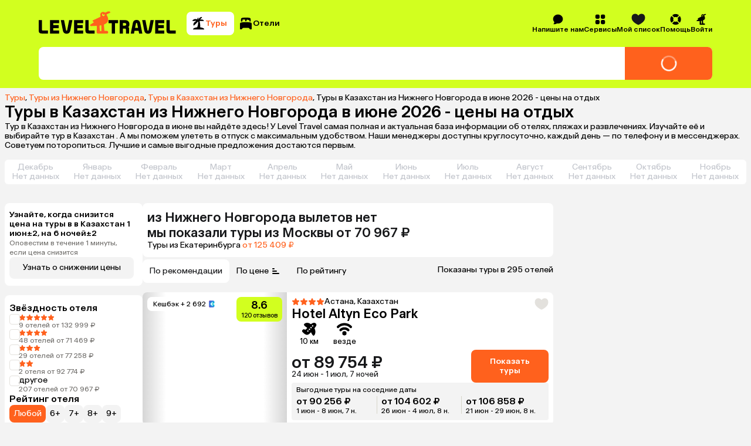

--- FILE ---
content_type: text/css
request_url: https://assets.cdn.level.travel/assets/next/prod/_next/static/css/92f3fce158c79309.css
body_size: 76
content:
.AppInformation_title__MXPv6{font-size:14px;font-weight:500;line-height:16px}.AppInformation_description__rlLsB{color:var(--grey1);font-size:12px;font-style:normal;font-weight:400;line-height:14px}.AppInformation_container__q6wRq{display:flex}.AppInformation_logo__PD7yz{display:flex;width:52px;height:52px;align-items:center;justify-content:center;padding:8px 8px 16px;border:1px solid #ebecf0;border-radius:8px;margin:0 8px 0 0;background:var(--primary);pointer-events:none}.AppInformation_logoFilled__yrFph{background:var(--white)}.AppInformation_content__XETmU{display:flex;min-width:112px;flex-direction:column;justify-content:space-between}

--- FILE ---
content_type: text/css
request_url: https://assets.cdn.level.travel/assets/next/prod/_next/static/css/ade4787351651e5b.css
body_size: 86
content:
.BannerStars_data__qW6O7{display:flex;align-items:center}.BannerStars_data__qW6O7 p:last-child{margin-left:8px}.BannerStars_stars__DF5vh{display:flex;overflow:hidden;gap:1px}.BannerStars_reviews__yV7ny{color:var(--grey1);font-size:12px;font-weight:400;line-height:14px}.BannerStars_star__MAYNK{min-width:12px;min-height:12px;flex-shrink:0}.BannerStars_star__MAYNK path{fill:var(--secondary);stroke:var(--secondary)}.BannerStars_partialStarContainer__speMd{display:inline-block;overflow:hidden;height:12px}.CopyPromoCode_codeWrapper__kaHAs{display:flex;align-items:center;padding:7px 12px;border-radius:8px;margin:12px 0;background:var(--background);gap:6px}.CopyPromoCode_codeText__7fQ7Y{color:var(--secondary);font-size:22px;font-weight:400;line-height:26px;text-align:center}.CopyIcon_copyIcon__NwXC3,.CopyIcon_doneIcon__stJ8B{width:20px;height:20px;color:var(--secondary)}

--- FILE ---
content_type: text/css
request_url: https://assets.cdn.level.travel/assets/next/prod/_next/static/css/99c6bfaa28e97a5d.css
body_size: 443
content:
@keyframes CookiesBanner_appearance__B453j{0%{bottom:-80px;opacity:0}to{bottom:8px;opacity:1}}@keyframes CookiesBanner_hiding__zA_S9{0%{bottom:8px;opacity:1}to{bottom:-80px;opacity:0}}.CookiesBanner_banner__r22U4{position:fixed;bottom:24px;left:0;animation:CookiesBanner_appearance__B453j .3s ease-in-out}.CookiesBanner_bannerMobile__XQhSl{right:4px;left:4px}.CookiesBanner_bannerDesktop__CwNDi{width:100vw;pointer-events:none}.CookiesBanner_bannerHiding__EXRSc{animation:CookiesBanner_hiding__zA_S9 .3s ease-in-out}.CookiesBanner_content__uO2zd{display:flex;align-items:center;justify-content:center;padding:8px 12px;border-radius:8px;margin:0 auto;background:var(--white);box-shadow:0 4px 8px 0 rgb(0 0 0/6%),0 0 0 1px hsla(0,0%,42%,.08)}.CookiesBanner_contentMobile__s8lHi{font-size:.875rem;line-height:1rem;gap:8px}.CookiesBanner_contentDesktop__8RjyZ{max-width:756px;font-size:14px;font-weight:400;line-height:16px;pointer-events:all}.CookiesBanner_bannerButton___qFYM{margin-left:8px;cursor:pointer}.CookiesBanner_link__YF9Eo{color:var(--secondary)}@font-face{font-family:__ONYOneFont_669b61;src:url(https://assets.cdn.level.travel/assets/next/prod/_next/static/media/13525d18cb7aa5b7-s.p.woff2) format("woff2");font-display:swap;font-weight:400;font-style:normal}@font-face{font-family:__ONYOneFont_669b61;src:url(https://assets.cdn.level.travel/assets/next/prod/_next/static/media/e9baa50d627cad48-s.p.woff2) format("woff2");font-display:swap;font-weight:500;font-style:normal}@font-face{font-family:__ONYOneFont_Fallback_669b61;src:local("Arial");ascent-override:90.80%;descent-override:25.11%;line-gap-override:0.00%;size-adjust:103.53%}.__className_669b61{font-family:__ONYOneFont_669b61,__ONYOneFont_Fallback_669b61,Helvetica,sans-serif}

--- FILE ---
content_type: text/css
request_url: https://assets.cdn.level.travel/assets/next/prod/_next/static/css/999a63ffe668a4a7.css
body_size: 737
content:
.MainContainer_mainSection__6B2Nr{position:relative;display:flex;flex-direction:row;margin-bottom:16px;gap:16px}.MainContainer_mainSectionMobile__Sm4uP{flex-direction:column-reverse}.MainContainer_floatingPanelContainer__EWeqO{position:sticky;z-index:5;bottom:0;left:0;width:100vw;padding-bottom:20px}.MainContainer_mapOpen__4rfLg{z-index:6}.FloatingPanelMobile_floatingPanelWrapper___ARGi{position:relative;width:100%;height:50px;padding:0 54px;pointer-events:none}.FloatingPanelMobile_floatingPanelWrapper___ARGi button{pointer-events:all}.FloatingPanelMobile_bottomPanelWrapper__WuzD3{display:flex;height:100%;border-radius:var(--border-radius);background-color:var(--white);box-shadow:var(--box-shadow)}.FloatingPanelMobile_buttonContainer__fFe_t{display:flex;height:100%;flex-direction:column;align-items:center;justify-content:space-between}.FloatingPanelMobile_bottomPanelWrapper__WuzD3 .FloatingPanelMobile_button__yWfqu{display:block;flex:1 1;padding:8px 12px;border:none;background-color:var(--white)}:is(.FloatingPanelMobile_bottomPanelWrapper__WuzD3 .FloatingPanelMobile_button__yWfqu):active{background-color:#f1f1f1}.FloatingPanelMobile_separator___LYPm{flex:0 0 1px;margin:.5rem 0;background-color:var(--black);opacity:.08}.SubscribeButton_button__UyvPQ{border-bottom-left-radius:var(--border-radius);border-top-left-radius:var(--border-radius)}.SubscribeButton_text__YYDqL{font-size:.75rem;line-height:1rem}.ShowFiltersButton_content___JmAw{height:1rem}.ShowFiltersButton_firstButton__LGHrh{border-bottom-left-radius:var(--border-radius);border-top-left-radius:var(--border-radius)}.ShowFiltersButton_counter___Pq5I{position:absolute;display:flex;width:1rem;height:1rem;align-items:center;justify-content:center;border-radius:50%;background-color:var(--secondary);color:var(--white);font-style:normal;font-weight:500;transform:translate(11px,-4px);font-size:.75rem;line-height:1rem}.ShowFiltersButton_text__iO_86{font-size:.75rem;line-height:1rem}.ToggleMapButton_button__odCyw{border-bottom-right-radius:var(--border-radius);border-top-right-radius:var(--border-radius)}.ToggleMapButton_button__odCyw:active{background-color:#f1f1f1}.ToggleMapButton_text__k1d89{font-size:.75rem;line-height:1rem}.LeftSection_stickyBox__kxG1R{z-index:auto;height:-moz-fit-content;height:fit-content}.LeftSection_sidebar__YNwiT{width:235px;min-width:235px;padding:12px 15px 12px 8px;border-radius:8px;background-color:var(--white)}.LeftSection_sidebarMobile__w7Z_W a,.LeftSection_sidebarMobile__w7Z_W button{font-size:1.125rem;line-height:1.375rem}.LeftSection_subscribeWrapper__yXEsK{margin-bottom:1em}.PricewatchSubscribe_mobileWrapper__6Uh9y{position:fixed;z-index:1;overflow:hidden;padding:16px 8px;background-color:#fff;inset:0}

--- FILE ---
content_type: text/css
request_url: https://assets.cdn.level.travel/assets/next/prod/_next/static/css/7605711ceed247d3.css
body_size: 753
content:
.DefaultStep_container__454yZ{display:flex;flex-direction:column;gap:.5rem}.DefaultStep_text__R7hja{display:block;font-weight:500;font-size:.875rem;line-height:1rem}.DefaultStep_label__VmN6n{color:#73716e;font-size:.75rem;line-height:1rem}.DefaultStep_button__TwXO0{width:100%;padding:.75em;font-size:.875rem;line-height:1rem}.EditStep_container__7NuxR{display:flex;flex-direction:column;gap:1rem}@media (min-width:992px){.EditStep_container__7NuxR{gap:.5rem}}.EditStep_containerInner__u1GU6{display:flex;flex-direction:column;gap:8px}.EditStep_cancel__Y_pRT{display:flex;justify-content:start;padding:0;color:var(--secondary);font-size:1rem;line-height:1.25rem}.EditStep_header__blMzu{font-weight:500;font-size:.875rem;line-height:1rem}.EditStep_mobileHeader__lME6r{font-size:1.125rem;line-height:1.375rem}.EditStep_label__vTmbf{color:#73716e;font-size:1rem;line-height:1.25rem}@media (min-width:992px){.EditStep_label__vTmbf{font-size:.75rem;line-height:.875rem}}.EditStep_red__v5wdT{margin-top:.125rem;color:red;font-size:.875rem;line-height:1rem}@media (min-width:992px){.EditStep_red__v5wdT{font-size:.75rem;line-height:1rem}}.EditStep_containerInner__u1GU6 .EditStep_ratingButton__Rnr5v{padding:.6em}.EditStep_containerInner__u1GU6 .EditStep_input__4ITyM{padding:.75rem 1rem .75rem .75rem;font-size:.875rem;line-height:1rem}:is(.EditStep_containerInner__u1GU6 .EditStep_input__4ITyM):hover{border:1px solid #e3e1dd}.EditStep_containerInner__u1GU6 .EditStep_error__e26fX{border:1px solid #f7aa1b;background-color:#fffbe8}.EditStep_checkboxContainer__uqcr4{display:flex;gap:8px}.EditStep_mobileCheckboxContainer__74ftI{align-items:center}.EditStep_confirmationRequiredContainer__9MfEJ{display:flex;flex-direction:column;align-items:center;gap:.5rem;text-align:center}.EditStep_successIcon___stC7{display:inline-flex;width:3rem;min-width:.938em;height:3rem;min-height:.938em;align-items:center;justify-content:center;border-radius:100%;background-color:var(--primary);text-align:start}.EditStep_check__o_CTQ{width:2rem;height:2rem}.EditStep_check__o_CTQ>path{fill:#000}.EditStep_heading__EVDUv{font-weight:500;font-size:.875rem;line-height:1rem}.EditStep_mobileHeading__ybF0Q{font-size:1.125rem;line-height:1.375rem}.EditStep_emailAccept__mvbQc{display:inline;font-size:.813rem;white-space:break-spaces}.EditStep_mobileEmailAccept__D6AL2{font-size:1rem;line-height:1.25rem}.EditStep_loader__pKk3y{position:absolute;width:20px}.EditStep_loader__pKk3y>g{fill:var(--secondary)}.EditStep_textPending__dxLcn{visibility:hidden}.EditStep_returnButton__aEeas{width:100%}@media (min-width:992px){.EditStep_sendButton__QFkhq{font-size:.875rem;line-height:1rem}}.Switcher_container__ZpQ5Y{display:flex;width:100%;gap:.12rem}.SwitcherItem_button__VA9hp{padding:.5em;border-radius:var(--border-radius);background-color:var(--background);color:var(--black);font-size:.875rem;line-height:1rem}.SwitcherItem_disabled__RwMe6{opacity:var(--disabled-opacity)}.SwitcherItem_mobileButton__sHS_n{flex-grow:1;padding:.7em;font-size:1rem;line-height:1.25rem}.SwitcherItem_button__VA9hp.SwitcherItem_active__HC1l4{background-color:var(--secondary);color:var(--white)}

--- FILE ---
content_type: text/css
request_url: https://assets.cdn.level.travel/assets/next/prod/_next/static/css/45629adae9402fa7.css
body_size: 2389
content:
.PaymentPage_container__jPYb3{display:flex;width:100%;flex-direction:column;align-items:center;margin:1.5rem 0 4.5rem;gap:.5rem}.PaymentPage_container__jPYb3>*{min-width:54.75rem;max-width:70vw}.PaymentPage_container__jPYb3>div:last-child{padding:1rem 2rem 1rem 1rem}.PaymentPage_title__76fZ4{width:100%;font-size:1.75rem;font-weight:500;line-height:2.125rem;text-align:left}.Payment_container__cogQY{display:flex;flex-direction:column;padding:.75rem .5rem;border-radius:.5rem;background:var(--white);gap:.75rem}.Payment_containerMobile__D5_vF{padding:1rem}.PaymentMethod_container__Yuzs0{display:flex;flex-direction:column;gap:.5rem;font-size:.875rem;line-height:1rem}.PaymentMethod_label__BLGFO{display:flex;align-items:center;color:var(--black);cursor:pointer;font-weight:500;gap:.25rem}.PaymentMethod_description__NbE_q{color:var(--grey1)}.PaymentMethod_description__NbE_q a{color:var(--black);text-decoration:none}.PaymentMethod_selector___bmBf{display:flex;gap:.5rem}.PaymentMethod_selector___bmBf input{width:1.125rem;height:1.125rem;cursor:pointer}.PaymentMethod_additionalDataWrapper__0SXq3{padding:1rem;border-radius:var(--border-radius);margin-left:1.625rem;background:var(--background)}.RadioButton_radio__Z8p_p{position:relative;width:1.5rem;height:1.5rem;flex-shrink:0;margin:0;-webkit-appearance:none;-moz-appearance:none;appearance:none;outline:none}.RadioButton_radio__Z8p_p:before{position:relative;display:block;width:100%;height:100%;border:.0625rem solid #919499;border-radius:50%;content:"";-o-object-fit:contain;object-fit:contain}.RadioButton_radio__Z8p_p:checked:before{border:none;background:var(--secondary);box-shadow:none}.RadioButton_radio__Z8p_p:checked:after{position:absolute;top:50%;left:50%;display:block;width:50%;height:50%;border-radius:50%;background:#fff;content:"";transform:translate(-50%,-50%)}.PaylatePromoIcon_label__GLMZb{padding:.125rem .375rem;border-radius:.5rem;background:var(--primary);font-size:.75rem;line-height:1rem}.TBankCreditTariffs_container__fnNu4{display:flex;flex-direction:column;gap:1rem}.TBankCreditTariffs_tariffsContainer__unbLq{display:flex;overflow:scroll hidden;justify-content:flex-start;gap:.75rem}.TBankCreditTariffs_tariffsContainer__unbLq::-webkit-scrollbar{display:none;-webkit-appearance:none;appearance:none}.TBankCreditTariffs_tariffsContainer__unbLq{-ms-overflow-style:none;scrollbar-width:none}.TBankCreditTariffs_tariff__Xxp8g{display:flex;width:12rem;height:8rem;flex-direction:column;padding:1rem;border:.0625rem solid var(--grey-light);border-radius:var(--border-radius);background:var(--white);color:var(--grey-medium);cursor:pointer;font-size:.875rem;line-height:1rem}.TBankCreditTariffs_tariff__Xxp8g>div:last-child{margin-top:auto}.TBankCreditTariffs_activeTab__ryf2j{border-color:var(--secondary)}.TBankCreditTariffs_terms__waPcr{color:var(--black-base);font-weight:500;font-size:1.125rem;line-height:1.375rem}.DefaultAdditionals_container__Tzo74{display:flex;flex-direction:column;align-items:flex-start;color:var(--grey1);gap:1rem;font-size:.75rem;line-height:1rem;letter-spacing:normal}.DefaultAdditionals_container__Tzo74>button{font-size:.875rem;line-height:1rem}.DefaultAdditionals_oferta__TfaYe{display:-webkit-box;overflow:hidden;-webkit-box-orient:vertical;-webkit-line-clamp:4;text-overflow:ellipsis}.DefaultAdditionals_oferta__TfaYe a{color:var(--black);transition:color .15s linear}:is(.DefaultAdditionals_oferta__TfaYe a):hover{color:var(--secondary)}.DefaultAdditionals_oferta__TfaYe.DefaultAdditionals_expanded__h_tp5{-webkit-line-clamp:none;line-clamp:none}.DefaultAdditionals_withExpandButton__G_rMc{display:flex;flex-direction:column;gap:.5rem}.DefaultAdditionals_expandButton__cljlw{display:flex;align-items:center;cursor:pointer;gap:.125rem}.PaylateAdditionals_container__qmlpC{display:grid;align-items:start;grid-gap:.5rem;gap:.5rem;grid-template-columns:auto auto}.PaylateAdditionals_container__qmlpC>:last-child{padding:0}.PaylateAdditionals_mobileContainer__xeSvy{grid-template-columns:auto}.PaylateAdditionals_termsGrid__WgMlH{display:grid;align-items:center;grid-column-gap:2.5rem;-moz-column-gap:2.5rem;column-gap:2.5rem;grid-template-columns:min-content 12.5rem;grid-template-rows:min-content}.PaylateAdditionals_title__F3rJe{font-size:2.5rem;font-weight:500;line-height:2.875rem}.PaylateAdditionals_smallDetails__qpJMo{display:flex;width:20.375rem;flex-wrap:wrap;gap:.5rem;grid-row-start:2;font-size:.75rem;line-height:1rem;letter-spacing:normal}.PaylateAdditionals_smallDetails__qpJMo>a{width:100%}.PaylateAdditionals_infoDescription__kGjo6,.PaylateAdditionals_providedBy__2uCfA{color:var(--grey1)}.PaylateAdditionals_providedBy__2uCfA{width:10.625rem}.PaymentCardForm_container__zBE1w{display:flex;gap:1rem}.PaymentCardForm_cardContainer__p9g9F{display:flex;width:20.375rem;height:12.5rem;flex-direction:column;flex-shrink:0;padding:.5rem;border-radius:var(--border-radius);background:var(--white);gap:1.37rem;font-size:.875rem;line-height:1rem}.PaymentCardForm_payInfo__sQlZ_{display:flex;flex-direction:column;gap:.25rem}.PaymentCardForm_titleWithLogos__4DeGN{display:flex;width:100%;justify-content:space-between;font-weight:500}.PaymentCardForm_description__aUc3Y{color:var(--grey1);font-size:.75rem;line-height:1rem}.PaymentCardForm_inputs__BMoNv{display:grid;grid-gap:.25rem .5rem;gap:.25rem .5rem;grid-template-columns:11.25rem 4rem 3.125rem}.PaymentCardForm_inputs__BMoNv input{padding:.75rem .75rem .75rem .5rem;font-size:.875rem;line-height:1rem}:is(.PaymentCardForm_inputs__BMoNv input)::-moz-placeholder{color:var(--grey3)}:is(.PaymentCardForm_inputs__BMoNv input)::placeholder{color:var(--grey3)}.PaymentCardForm_label__3NstF{color:var(--grey1);font-size:.75rem;line-height:1rem}.PriceFilter_resetFilterItem__yQzAU{padding:.375em .625em .375em .75em;gap:.25em;font-size:.875rem;line-height:1rem}.PriceFilter_deleteIcon__hMjTX{height:1em}.PriceFilter_deleteIcon__hMjTX>path{fill:var(--grey-1)}.PriceFilter_container__YWl8U{position:relative;display:flex;height:7em;flex-direction:column;gap:.5em}.PriceFilter_mobileContainer__qpXqv{height:100%}.PriceFilter_heading__gQOu8{font-size:1.125rem;font-weight:500;line-height:1.25rem}@media (min-width:992px){.PriceFilter_heading__gQOu8{font-size:1rem;line-height:1.25rem}}.PriceFilter_refreshIcon__nVaKZ{position:absolute;right:0;height:1.313em;cursor:pointer}.PriceFilter_refreshIcon__nVaKZ>path{fill:#73716e}.PriceFilter_mobileRefreshIcon__xuNa_{height:1.125em}.PriceFilter_inputContainer__ZLmLA{display:flex;flex-shrink:0;gap:.25em}.PriceFilter_inputItem__zcuUg{position:relative;font-size:.875rem;line-height:1rem}.PriceFilter_mobileInputItem__yaPhk{flex-grow:1}.PriceFilter_input__tIvHn{height:2.438rem;padding:.5rem 1.25rem .5rem 1.563rem;text-align:right}.PriceFilter_leftLabel__JI0BD{left:.5em}.PriceFilter_leftLabel__JI0BD,.PriceFilter_rightLabel__CwUOB{position:absolute;z-index:1;top:50%;pointer-events:none;transform:translateY(-50%)}.PriceFilter_rightLabel__CwUOB{right:.5em}.PriceFilter_disabled__XgXAy{opacity:var(--disabled-opacity)}.PriceSegmentFilter_container__2HYy9{display:flex;height:100%;flex-wrap:nowrap;align-items:flex-end;gap:4px}.PriceSegmentFilter_button__zYTKU{position:relative;min-width:0;flex-grow:1;flex-shrink:0}.PriceSegmentFilter_button__zYTKU:after{position:absolute;bottom:0;left:0;width:100%;height:100%;border-radius:var(--border-radius);background:var(--grey3);content:"";transform:scaleY(-1)}.PriceSegmentFilter_button__zYTKU:hover:after{background:var(--grey2)}.PriceSegmentFilter_selected__YbmuQ:after,.PriceSegmentFilter_selected__YbmuQ:hover:after{background:var(--secondary)}.PriceSegmentFilter_disabled__jEVez:after{opacity:var(--disabled-opacity)}.SwitcherFilter_resetFilterItem__br4z_{padding:.375em .625em .375em .75em;gap:.25em;font-size:.875rem;line-height:1rem}.SwitcherFilter_deleteIcon__5irC8{height:1em}.SwitcherFilter_deleteIcon__5irC8>path{fill:var(--grey-1)}.SwitcherFilter_container__v6YMS{position:relative;display:flex;flex-direction:column;gap:.75rem}.SwitcherFilter_heading__IwWOz{font-size:1.125rem;font-weight:500;line-height:1.25rem}@media (min-width:992px){.SwitcherFilter_heading__IwWOz{font-size:1rem;line-height:1.25rem}}.SwitcherFilter_refreshIcon__uIgJn{position:absolute;right:0;height:1.313em;cursor:pointer}.SwitcherFilter_refreshIcon__uIgJn>path{fill:#73716e}.SwitcherFilter_mobileRefreshIcon__wrbJ3{height:1.125em}.SwitcherFilter_containerContent__zuYvf{display:flex;align-items:center;gap:.75rem}.SwitcherFilter_button__A6qCR{padding:.5em}.SwitcherFilter_button__A6qCR:hover{background:var(--background)}.SwitcherFilter_button__A6qCR{font-size:.875rem;line-height:1rem}.SwitcherFilter_selected__53bkQ{background-color:var(--secondary);color:var(--white)}.SwitcherFilter_selected__53bkQ:hover{background:var(--secondary)}.SwitcherFilter_iconContainer__UvWfe{width:33px;height:46px;flex-shrink:0}.SwitcherFilter_iconContainer__UvWfe>svg>path{stroke:#919499}.SwitcherFilter_detailsContainer__yNxR8{display:flex;justify-content:space-between;color:#73716e;font-size:.875rem;line-height:1rem}

--- FILE ---
content_type: text/css
request_url: https://assets.cdn.level.travel/assets/next/prod/_next/static/css/2ca128a79bf2ec3e.css
body_size: 15151
content:
.HotelsRelink_container__st7rS{padding:16px;border-radius:.5em;margin-top:8px;background-color:var(--white)}.HotelsRelink_header__RKRci{font-weight:500;font-size:1.375rem;line-height:1.625rem}.HotelsRelink_headerMobile__h3qXd{font-size:1.125rem;line-height:1.375rem}.HotelsRelink_hotelsRelink__ICYx1{display:flex;flex-direction:column;margin-top:8px;gap:12px}.HotelsRelinkItem_hotelsRelinkItem__LYy1I{display:flex;align-items:center;justify-content:space-between;color:var(--black);font-size:14px;gap:20px;line-height:16px}.HotelsRelinkItem_hotelsRelinkItem__LYy1I:hover{color:var(--secondary)}.HotelsRelinkItem_hotelsRelinkItem__LYy1I .HotelsRelinkItem_hotelRating__BH0pQ{width:30px;min-width:30px;height:20px;font-size:.875rem;line-height:1rem}.CancellationPolicy_cancellationPolicy__V_b2d{display:inline}.CancellationPolicy_newFlexBlock__zlJ_9{display:flex}.CancellationPolicy_iconWrapper____fzy{margin-right:.25em;vertical-align:middle}.CancellationPolicy_iconWrapper____fzy svg{width:1em;height:1em}.CancellationPolicy_trigger__iGRKl{font-size:.875rem;line-height:1.1667em}.CancellationPolicy_tailIcon__4B0Rv{white-space:nowrap}.CancellationPolicy_tailIcon__4B0Rv:before{content:"\00A0"}.CancellationPolicy_questionMark__JTvhh{height:1rem;vertical-align:middle}.CancellationPolicy_questionMark__JTvhh path{fill:var(--grey2)}.CancellationPolicy_tooltipWrapper__7u5vO{display:inline;vertical-align:middle}.CancellationPolicy_tooltipWrapperDesktop__XhxNJ{width:1em;margin-left:.25em;vertical-align:middle}div.CancellationPolicy_tooltip___W15G{width:27em;vertical-align:middle}.CancellationPolicy_bottomSheet__MBv4b.CancellationPolicy_bottomSheet__MBv4b{padding-bottom:1em;font-size:1rem;line-height:1.25em}.PopupContent_popupContent__XVfbn{display:flex;flex-direction:column;font-size:1rem;gap:.5em}.PopupContent_popupContentMobile__mbcOW{gap:1.5em}.PopupContent_titleSection__V_wkv{display:flex;flex-direction:column;gap:.25em}.PopupContent_popupTitle__K3Ans{font-size:1rem;font-weight:500;line-height:1.25em}.PopupContent_popupTitleMobile__gE9of{font-size:1.125rem;line-height:1.2222em}.PopupContent_popupDescription__tKW1V{font-size:.75rem;line-height:1.1667em}.PopupContent_popupDescriptionMobile__q50JW{font-size:1rem;line-height:1.25em}.PopupContent_stageList__Br23G{display:flex;flex-direction:column;align-items:flex-start;gap:1em}.Graph_graphContainer__4_KDy{display:flex;width:100%;align-items:flex-start;gap:.06em}.Graph_pointerTrack__ivIom{position:relative;width:100%;height:2em}.Graph_todayPointer__VE7A7{position:absolute;display:flex;flex-direction:column;align-items:center;transform:translateX(-50%)}.Graph_bubble__ygSrc{padding:.3125em .5em;border-radius:.5em;background:var(--white);box-shadow:0 4px 8px 0 rgb(0 0 0/6%),0 0 0 1px hsla(0,0%,42%,.08)}.Graph_bubbleText__aOhoq{font-size:.75rem;font-weight:500;line-height:1.1667em}.Graph_tip__2yA2X{width:1em;height:.375em}.GraphStage_graphStage__lgaG2{position:relative;display:flex;flex-direction:column;flex-grow:1;margin-top:2em}.GraphStage_graphStageContent__rUHRX{position:relative;display:flex;width:100%;height:1.5em;justify-content:center;padding:.25em .5em;margin-bottom:.12em;background:var(--background)}.GraphStage_graphStageContentFirst__nmBP5{background:var(--green-light);color:var(--green)}.GraphStage_stageText__4N7D1{font-size:.875rem;line-height:1.1667em}.GraphStage_bubble__sJ8Fe{padding:.3125em .5em;border-radius:.5em;background:var(--white);box-shadow:0 4px 8px 0 rgb(0 0 0/6%),0 0 0 1px hsla(0,0%,42%,.08)}.GraphStage_bubbleText__ucFRk{font-size:.75rem;font-weight:500;line-height:1.1667em}.GraphStage_bubbleTextMobile__kDUj9{font-size:.875rem;font-weight:500;line-height:1.1429em}.GraphStage_todayPointer__YSj4I{position:absolute;bottom:100%;display:flex;width:4.125em;flex-direction:column;align-items:center;transform:translateX(-50%)}.GraphStage_tip__MV6YT{width:1em;height:.375em}.GraphStage_stageDate__IzufO{color:var(--grey1);font-size:.75rem;line-height:1.1667em}.GraphStage_stageDateMobile__NGNby{font-size:.875rem;line-height:1.1429em}.StageDescription_stageDescription__PZ9M5{display:flex;flex-direction:column;gap:.25em}.StageDescription_stageDescriptionTitle__PySZE{display:flex;gap:.25em}.StageDescription_refundInfo__JvjyP{font-size:.75em;font-weight:500;line-height:1.1667em}.StageDescription_refundInfoMobile__oS4ia{font-size:.875rem;line-height:1.1429em}.StageDescription_refundDates__xGq1_{color:var(--grey1);font-size:.75em;line-height:1.1667em}.StageDescription_refundDatesMobile__hg6m9{font-size:.875rem;line-height:1.1429em}.StageDescription_description__nfjBY{font-size:.75rem;line-height:1.1667em}.StageDescription_descriptionMobile__hCa7O{font-size:.875rem;line-height:1.1429em}.TariffLabel_containerMobile__UGnB2{display:flex;align-items:center;gap:.25em}.TariffLabel_containerTextMobile__BhzNt{font-size:.875rem;line-height:1.1667em}.TariffLabel_tailIcon__P3S6f{white-space:nowrap}.TariffLabel_tooltip__J01DH{height:1.1667em;vertical-align:middle}.TariffLabel_questionMobile__lr_Wk{width:1em;height:1em}.TariffLabel_questionMobile__lr_Wk path{fill:var(--grey2)}.TariffLabel_tooltipText__Kt71a{font-size:.75rem;line-height:1.1667em}.TariffLabel_container__BG1d9{display:flex;align-items:center;gap:.25em}.TariffLabel_containerText__FL4R9{font-size:.875rem;line-height:1.1667em}.TariffLabel_question___ZCyh{width:1em;height:1.1667em}.TariffLabel_question___ZCyh path{fill:var(--grey2)}.TariffLabel_bottomSheet__HzCTd{padding-bottom:1em;font-size:1rem;line-height:1.25em}.TariffLabel_iconWrapper__EL5AT{position:relative;width:1rem;height:1rem}.TariffLabel_iconWrapperMobile__uAeOl{transform:translateY(-.1rem)}.HotelRoomCard_roomCard__aermd{display:flex;width:100%;min-height:16.25rem;justify-content:space-between;padding:.5em;border-radius:.5em;background:var(--white)}.HotelRoomCard_roomDescription__JYaDv{display:flex}.HotelRoomCard_hotelGallery__oQJme{position:relative;overflow:hidden;min-width:14.375em;flex-grow:0;margin-right:.5em}.HotelRoomCard_roomInfo__xoyBP{overflow:hidden;min-width:14.375em;max-width:14.375em;margin-right:.5em}.HotelRoomCard_mealList__H_hMP{display:flex;overflow:hidden;width:100%;max-width:38.75em;justify-content:flex-end}.HotelRating_container__2W0rb{display:flex;flex-direction:column;align-items:center;justify-content:center;padding:.1875rem .5rem;border-radius:var(--border-radius);background:var(--background);color:var(--black)}.HotelRating_containerHighRate__RovsS{background:var(--primary)}.HotelRating_rating__Zt6HL{font-size:1.125rem;line-height:1.375rem;font-weight:500}.HotelRating_reviews__3ITrg{font-size:.68rem;line-height:.875rem}.ThumbsGallery_thumbsGallery__nHcjJ{height:2.5em}.ThumbsGallery_thumbsGallerySlide__IHQ0D.ThumbsGallery_thumbsGallerySlide__IHQ0D{width:60px;height:100%;-o-object-fit:cover;object-fit:cover;opacity:.5;transition:opacity .3s,transform .3s,border-color .3s}.ThumbsGallery_thumbsGallerySlide__IHQ0D.ThumbsGallery_activeThumb__pLeUm{opacity:1}.ThumbsGallery_thumbsGalleryVideoContainer__ENiku{width:3.75rem;height:2.5rem}.HotelHeader_hotelHeader__pPg8K{position:relative;display:flex;flex-direction:column;padding:1em;border-radius:.5em .5em 0 0;background:var(--white);gap:.75em}.HotelHeader_hotelHeaderMobile__z48Ig{padding:.5em}.HotelHeader_hotelStars__OpXA5{display:flex}.HotelHeader_hotelStars__OpXA5:empty{display:none}.HotelHeader_topBlock__cYF54{display:flex;align-items:center;margin-right:3em;gap:.5em}.HotelHeader_topBlockMobile__X9B16{margin-right:.5em}.HotelHeader_middleBlock__ERI0R{display:flex;align-items:center;gap:.5em}.HotelHeader_hotelStar__Xzh_O{width:.875em;height:.875em}.HotelHeader_hotelName__MSoMO{display:inline;margin-right:.2857em;font-size:1.75rem;font-weight:500;line-height:1.21em}.HotelHeader_hotelNameMobile__1c2CJ{font-size:1.375rem;font-weight:500;line-height:1.18em}.HotelHeader_shortInfo__6G4DA{font-size:.875rem;line-height:1.14em}.Breadcrumbs_breadcrumbsMobile__i78AH,.Breadcrumbs_breadcrumbsWrapper___t6B5{overflow:hidden;text-overflow:ellipsis;white-space:nowrap}.Breadcrumbs_breadcrumbsMobile__i78AH{height:1em;margin-right:2em}.Breadcrumbs_breadcrumb__rY2VK{display:inline;font-size:.875rem;line-height:1.14em}.Labels_labelList__x3tfP{display:flex;flex-wrap:wrap;align-content:center;align-items:center;gap:.5em}.Labels_labelListMobile__RGQNZ{gap:.25em}.Labels_label__SMdzb{display:flex;align-items:center;padding:.43em .86em .43em .57em;border-radius:.57em;background:var(--background);font-size:.875rem;gap:.29em;line-height:1.14em}.Labels_labelMobile__CowIt{font-size:.75rem;line-height:1.17em}.Labels_iconWrapper__zBAj9{position:relative;width:1em;height:1em}.Labels_iconWrapperMobile__4tCWx{width:.875em;height:.875em}.Labels_bubbleClassName__COgP8{font-size:.75rem;line-height:1.17em}.Labels_questionMark__fnoP4{width:1em;height:1em;flex-shrink:0}.Labels_showMoreButton__ZoGCQ{color:var(--grey1);cursor:pointer;font-size:.875rem;line-height:1.1429em}.Rating_container__AbuHx{display:flex;flex-direction:column;padding:16px;border-radius:6px;background-color:var(--white);gap:16px}.Rating_ratingsList__kpS55{display:grid;grid-gap:16px;gap:16px;grid-template-columns:1fr 1fr}@media (min-width:992px){.Rating_ratingsList__kpS55{grid-template-columns:1fr}}.RatingHeader_container__WVwvf{display:flex;align-items:center;gap:12px}.RatingHeader_container__WVwvf .RatingHeader_hotelRating__Po8CI,.RatingHeader_ratingText__rzVhx{font-weight:500;font-size:1.375rem;line-height:1.625rem}.RatingHeader_ratingSubText__5bxmW{font-weight:400;font-size:.875rem;line-height:1rem}.RatingItem_ratingItem__k9LkW{display:flex;align-items:center;justify-content:space-between;color:var(--black)}.RatingItem_highRate__CUsMI{color:#00bc4b}.RatingItem_middleRate__3sM4g{color:#6ac140}.RatingItem_lowRate__L_hbE{color:#888c93}.RatingItem_progressBar__K6e9T{position:relative;width:100%;height:4px;border-radius:13px;margin-top:5px;background:#dfdddc}.RatingItem_styledProgressBar__0hoCJ{position:absolute;height:4px;border-radius:13px;background:var(--black)}.FilterButtonList_container__SRJkx{display:inline-flex;flex-wrap:wrap;gap:4px}.FilterButtonList_showAllButton__VDzIO{display:flex;align-items:center;padding:12px;border-radius:8px;background-color:var(--white);color:var(--black);font-weight:400;gap:4px}.FilterButtonList_showAllButton__VDzIO>svg{fill:#73716e}.FilterButtonList_showAllButton__VDzIO{font-size:.875rem;line-height:1rem}.FilterButton_filterButton__2R1nL{display:flex;align-items:center;padding:12px;border-radius:8px;background-color:var(--white);color:var(--black);font-weight:400;gap:4px}.FilterButton_filterButton__2R1nL>svg{fill:#73716e}.FilterButton_filterButton__2R1nL{font-size:.875rem;line-height:1rem}.FilterButton_active__ifHCc{background-color:var(--secondary);color:var(--white)}.FilterButton_active__ifHCc>span{color:var(--white)}.FilterButton_count__jG3Jm{opacity:.5}.FilterButton_loaderWrapper__V5U3l{position:absolute;z-index:1;top:0;left:0;display:flex;width:100%;height:100%;align-items:center;justify-content:center;border-radius:8px}.FilterButton_loaderWrapperOrange__NPo1z{background:var(--secondary)}.FilterButton_loaderWrapperWhite__lGPQm{background:var(--white)}.FilterButton_buttonLoader__8vuxH{width:1.5em;height:1.5em}.FilterButton_buttonLoaderBlack__QTZ9T path{fill:var(--black)}.ReviewsSortingMobile_container__osd0P{margin-top:4px}.ReviewsSortingMobile_header__PPon1{padding:6px 12px;font-weight:500;font-size:1.375rem;line-height:1.625rem}.WishlistControlLine_message__fgMxr{position:absolute;bottom:2.1875rem;left:0;width:100%;height:6.5625rem;padding:.5rem;background:var(--black);color:var(--white);font-weight:400;font-size:.875rem;line-height:1rem}.WishlistControlLine_bottomControlLine__OBI_s{display:flex;width:-webkit-fill-available;width:-moz-available;width:fill-available;padding-top:.5rem;border-top:1px solid #e3e1dd;margin:.5em .5em 0;color:var(--black);cursor:default;gap:.5em;white-space:pre-wrap}.WishlistControlLine_bottomControlLine__OBI_s path{fill:var(--black)}.WishlistControlLine_bottomControlLine__OBI_s{font-size:.75rem;letter-spacing:.1em;line-height:.8125rem}.WishlistControlLine_bottomControlLine__OBI_s>*{cursor:pointer}.WishlistControlLine_bottomControlLine__OBI_s>:nth-child(2){margin-left:auto}.WishlistInfoBlock_infoContainer__yw7ZR{display:flex;width:100%;flex-direction:column;align-items:flex-start;padding:.5em 0;margin-left:.5em;color:var(--black-base);gap:.75em}.WishlistInfoBlock_stars__qdtIY{display:flex;width:100%;gap:.125em}.WishlistInfoBlock_stars__qdtIY>svg{width:.75em}.WishlistInfoBlock_main__VM0VS{display:flex;flex-direction:column;align-items:flex-start;align-self:stretch;gap:.125rem}.WishlistInfoBlock_hotelName___HuoR{font-size:.875rem;line-height:1rem;font-weight:700}.WishlistInfoBlock_hotelPlace__N__oB{color:var(--black-light);font-size:.75rem;letter-spacing:.1em;line-height:.8125rem}.WishlistInfoBlock_price__0_GBC{font-weight:700;font-size:.75rem;letter-spacing:.1em;line-height:.8125rem}.WishlistInfoBlock_nights__QZ86s{font-size:.75rem;letter-spacing:.1em;line-height:.8125rem;color:var(--black-light)}.WishlistInfoBlock_moonIcon__3jrOn{height:.75em;vertical-align:center}.HotelCardTitle_title__O5_5a{color:var(--black);font-weight:500;text-decoration:none;font-size:1.375rem;line-height:1.625rem}.HotelCardTitle_title__O5_5a:active,.HotelCardTitle_title__O5_5a:visited{color:#000}.HotelCardTitle_titleMobile__EYj_w{display:-webkit-box;overflow:hidden;-webkit-box-orient:vertical;color:var(--white);font-size:20px;-webkit-line-clamp:2;line-height:24px;text-overflow:ellipsis}.HotelCardTitle_titleMobile__EYj_w:active,.HotelCardTitle_titleMobile__EYj_w:visited{color:#fff}.HotelCardTitle_titleMapCard__Rahwa{font-size:16px;line-height:20px}.HotelCardLocation_text__xAfrJ{color:var(--black);font-size:.875rem;line-height:1rem}.HotelCardLocation_locationMobile__3hN4L{color:var(--white)}.HotelCardFeatures_featuresContainer__pMTni{display:flex;color:#000;gap:.25rem}.HotelsFeature_feature__j0bze{display:flex;flex-direction:column;align-items:center;justify-content:space-between}.HotelsFeature_featureMobile___ATNQ{max-width:20%;flex:1 1}.HotelsFeature_icon__jApQV{font-size:.7rem}.HotelsFeature_icon__jApQV svg{width:60px;height:26px}.HotelsFeature_label__fPCmY{font-size:.8rem}.BeachLineFeature_iconContainer__SbHNq{position:relative;line-height:1}.BeachLineFeature_iconLabel__M1cIo{position:absolute;top:50%;left:50%;transform:translate(-50%,-50%)}.HotelCardLabels_labelsContainer__2nGQi{display:flex;overflow:hidden;width:100%;flex-wrap:wrap;gap:4px}.HotelCardLabels_mapLabelsContainer__0qPXD{flex-direction:column}.HotelCardLabel_label__WZyHz{display:flex;width:-moz-fit-content;width:fit-content;align-items:center;padding:5px 10px 5px 8px;border-radius:8px;background-color:#f3f3f3;gap:.25em}.HotelCardLabel_textWrapper__i_1VA{overflow:hidden;color:var(--black);cursor:default;font-weight:400;text-overflow:ellipsis;font-size:.75rem;line-height:1rem}.HotelCardPriceBlock_priceContainer__owsAw{display:flex;width:100%;flex-direction:column;justify-content:center;gap:4px}.HotelCardPriceBlock_styledPrice__Kj8Pg{display:flex;flex-direction:column;color:#17181a;cursor:default;font-weight:500;gap:2px;line-height:1}.HotelCardPriceBlock_instantConfirmIcon__ADvrT{width:28px;height:28px;flex-shrink:0;margin-right:4px}.HotelCardPriceBlock_styledHotelCardPrice__wVGo4{display:flex;align-items:center}.HotelCardPriceBlock_styledHotelCardPriceMobile__IM1nj{flex-wrap:wrap}.HotelCardPriceBlock_styledPriceMapCard___9QU3{font-size:1.375rem}.HotelCardPriceBlock_styledPriceDesktop__JyVS3{font-size:1.75rem}.HotelCardPriceBlock_styledPriceMobile__i2HvU{font-size:1.375rem;line-height:1.625rem}.HotelCardPriceBlock_priceContainerContent__OIRcx{display:flex;align-items:center;justify-content:space-between;gap:8px}.HotelCardPriceBlock_price__NJiug{display:flex;align-items:center;justify-content:space-between;gap:6px}.HotelCardPriceBlock_button__8E4pU{max-width:8.25rem;padding:.75rem 1rem;font-weight:500;font-size:.875rem;line-height:1rem}.HotelCardPriceBlock_hotelButton__gr5Mv{padding:.438rem 0}.HotelCardAvailability_container__kV_CH{font-size:.875rem;line-height:1rem}.HotelCardAvailability_containerInAdjacentToursBlock__ygw3X{font-size:.75rem;line-height:1rem}.HotelCardAvailability_warningTextPlacesEnd__dl1Nd{color:var(--secondary);line-height:1rem}.HotelCardDates_dates__OImb_{color:var(--black-base);font-size:.8rem;font-weight:400}.HotelCardDates_dates__OImb_:active,.HotelCardDates_dates__OImb_:visited{color:var(--black-base)}.DesktopMapHotelCard_cardContainer__w__o5{display:block;overflow:hidden;min-height:192px;border-radius:8px;background-color:#fff}.DesktopMapHotelCard_cardContent__K2ND1{display:flex;min-height:192px}.DesktopMapHotelCard_galleryContainer__ZiJVo{width:200px;min-height:100%}.DesktopMapHotelCard_hotelInfo___zwNU{width:100%;min-height:192px;flex-direction:column;padding:8px;gap:8px}.DesktopMapHotelCard_hotelInfo___zwNU,.HotelCardMapTitleBlock_container__daBbr{display:flex;justify-content:space-between}.HotelCardMapTitleBlock_buttonsBlock__S3k8_{display:flex;gap:12px}.HotelCardMapTitleBlock_buttonsBlock__S3k8_ .HotelCardMapTitleBlock_closeButton__Hy9mN{display:flex;width:24px;height:24px;align-items:center;justify-content:center;padding:0;border-radius:50%;background:#e6e9ee;cursor:pointer}:is(.HotelCardMapTitleBlock_buttonsBlock__S3k8_ .HotelCardMapTitleBlock_closeButton__Hy9mN):hover{filter:brightness(75%)}.HotelCardMapTitleBlock_close__O1nxY{width:.75rem;height:.75rem}.HotelCardMapTitleBlock_close__O1nxY>path{fill:var(--grey1)}.MobileHotelCard_container__BhcZH{overflow:hidden;border-radius:8px;background-color:var(--white)}.MobileHotelCard_hotelInfo__FSusR{display:flex;flex-direction:column;padding:8px;gap:8px}.Label_label__EqXAQ{display:flex;align-items:center;padding:.3125rem .5rem .3125rem .625rem;border-radius:.5em;background:var(--background);gap:.25em}.Label_icon__7gnUp,.Label_questionMark__jGafy{width:.875em;height:.875em;flex-shrink:0}.Label_labelText__gjP5y{overflow:hidden;text-overflow:ellipsis;white-space:nowrap}.Label_labelText__gjP5y,.Label_tooltipContent__5RJDL{font-size:.75rem;line-height:1.1667em}.Label_blueLabel__Dm_Dq{background:#0c73fe;color:var(--white)}.Label_blueLabelQuestionMark__Q62SU path{fill:var(--white)}.Label_limeGreen__dv9P2{background:var(--primary)}.HotelCardAdjacentTours_title__96bHA{padding:0 4px;color:var(--black);font-size:.75rem;line-height:1rem}.HotelCardAdjacentTours_adjacentTours___2YkY{width:100%;padding:4px;border-radius:4px;background:#f3f3f3}.HotelCardAdjacentTours_toursContainer__XrkWC{display:flex;font-size:.75rem;line-height:1rem}.AdjacentTour_suggestedItemLink___cyLl{position:relative;flex:1 1;padding:4px;color:var(--black);text-decoration:none}.AdjacentTour_row__9ziYl{display:flex;max-height:16px;align-items:center;white-space:nowrap}.AdjacentTour_price__i3ofS{display:flex;align-items:center;font-weight:500;font-size:1rem;line-height:1.25rem}.AdjacentTour_planeIcon__dpZiM{width:14px;height:14px;margin-right:2px;margin-left:2px}.AdjacentTour_moonIcon__4jFZw{width:10px;height:10px;margin-right:2px;margin-left:2px}.AdjacentTour_moonIcon__4jFZw path{fill:#4d4d4d}.AdjacentTour_suggestedItemLink___cyLl:hover{color:var(--secondary);cursor:pointer}.AdjacentTour_suggestedItemLink___cyLl:hover,.AdjacentTour_suggestedItemLink___cyLl:hover .AdjacentTour_price__i3ofS{color:var(--secondary)}.AdjacentTour_suggestedItemLink___cyLl:hover .AdjacentTour_planeIcon__dpZiM path{stroke:#007aff}.AdjacentTour_suggestedItemLink___cyLl:hover .AdjacentTour_moonIcon__4jFZw path{fill:#007aff}.AdjacentTour_suggestedItemLink___cyLl:not(:first-child){padding-left:8px}.AdjacentTour_suggestedItemLink___cyLl:not(:first-child):before{position:absolute;top:3px;left:0;width:1px;height:calc(100% - 10px);background:#d6d5c9;content:""}.AdjacentTour_instantConfirmIcon__RLYZq{height:16px}.HotelCardPenalizedFilters_container__agah1{display:flex;flex-flow:column wrap;margin-top:.5rem;gap:.5rem}.SortingMobileButton_button__UDVZM{display:flex;align-items:center;padding:9px 12px;border-radius:6px;background-color:var(--secondary-color);gap:3px}.SortingMobileButton_button__UDVZM>svg>path{margin-top:3px;fill:var(--black-base)}.SortingMobileButton_button__UDVZM{font-size:.875rem;line-height:1rem}.DesktopHotelCard_container__T4QhW{overflow:hidden;border-radius:8px;background-color:var(--white)}.DesktopHotelCard_cardContent__0Ju0e{display:flex;min-height:220px}.DesktopHotelCard_galleryContainer__jhe2y{min-width:246px;min-height:100%}.DesktopHotelCard_hotelInfo__ada11{display:flex;width:100%;min-height:220px;flex-direction:column;justify-content:space-between;padding:8px;gap:8px}.DesktopHotelCard_topPart__snYI5{margin-bottom:8px}.DesktopHotelCard_flexContainer__NcEjb{display:flex;flex-direction:column;align-items:start;gap:8px}.MobileSortItem_container__SXWVl .MobileSortItem_button__NZKsY{display:flex;width:100%;align-items:center;justify-content:space-between;font-weight:400;text-align:left;font-size:1.125rem;line-height:1.375rem}.ExploreSortingDesktop_container___MFob{display:flex;margin-top:4px}.ExploreSortingDesktop_dropdownTrigger__e1P79{display:flex;height:2.5em;align-items:center;padding:.5em .75em;border:1px solid transparent;border-radius:.5rem;background:var(--white);gap:.25em;visibility:visible}.ExploreSortingDesktop_triggerOpen__tx_MD{border:1px solid var(--primary-color)}.ExploreSortingDesktop_label__NNsXX{font-size:.875rem;line-height:1rem}.ExploreSortingDesktop_dropdownContainer__0_yNB{cursor:pointer}.ExploreSortingDesktop_dropdown__sDgwq{display:flex;width:12rem;flex-direction:column;padding:.5rem 0;border-radius:var(--border-radius);background:var(--white);box-shadow:0 4px 8px 0 rgb(0 0 0/6%),0 0 0 1px hsla(0,0%,42%,.08);gap:1rem}.ExploreSortingDesktop_dropdownArrow__G0IJ1{width:.75em;height:.75em}.ExploreSortingDesktop_dropdownArrowActive__0cMhE{transform:rotate(180deg)}.HotelCardTitleBlock_locationContainer__BBG0f{display:flex;align-items:center;gap:4px}.HotelCardTitleBlock_titleBlock__nGmHk{display:flex;width:100%;justify-content:space-between}.PageDescription_description__H098q{min-width:43.75rem;margin-bottom:1rem;font-size:1rem;line-height:1.25rem}.PageDescription_descriptionMobile__0d8Q6{min-width:100%;font-size:.875rem;line-height:1rem}.MapWrapper_portal__3Xlnc{position:fixed;z-index:1;overflow:hidden;inset:0}.PageContainer_container__AeMdq{min-width:960px;background-color:#f3f3f3}.PageContainer_mobileContainer__Em2E9{min-width:230px}.PageContainer_wrapper__gja7F{padding:0 8px;margin-top:24px}.PageContainer_mobileWrapper__HU3k0{padding:0;margin-top:8px}.Header_headerContainer__xJ7mk{display:flex;flex-direction:column;padding:8px;gap:4px}.Header_breadcrumbs__G4vYq{font-size:.875rem;line-height:1rem}.Header_header__Od0OY{font-weight:500;font-size:1.375rem;line-height:1.625rem}@media (min-width:992px){.Header_header__Od0OY{font-size:1.75rem;line-height:2.125rem}}.Header_description__IW0a5{font-size:.875rem;line-height:1rem}.Header_link__tOcTO{color:var(--secondary)}.Breadcrumbs_breadcrumbsMobile__xoffs,.Breadcrumbs_breadcrumbsWrapper__LPLhu{overflow:hidden;text-overflow:ellipsis;white-space:nowrap}.Breadcrumbs_breadcrumbsMobile__xoffs{height:1em;margin-right:2em}.Breadcrumbs_breadcrumb__GdZqp{display:inline;font-size:.875rem;line-height:1.14em}.MonthSegments_container__jB1Lv{padding:0;border-radius:4px;margin:16px 0 0;background-color:transparent;box-shadow:none;font-size:.875rem;line-height:1rem}.MonthSegments_mobileContainer__f1F_f{padding:0;background-color:transparent;font-size:.75rem}.MonthSegments_monthsContainer__njDYE{display:flex;width:100%;cursor:pointer;overflow-y:hidden}.MonthSegments_monthsContainer__njDYE::-webkit-scrollbar{display:none;-webkit-appearance:none;appearance:none}.MonthSegments_monthsContainer__njDYE{-ms-overflow-style:none;scrollbar-width:none}.OperatorDropdown_dropdownArrowActive__sEhzA{rotate:180deg}.OperatorDropdown_dropdownArrowActive__sEhzA path{fill:var(--secondary)}.OperatorDropdown_dropdownTitle__Thy5P{display:flex;align-items:center;cursor:pointer;gap:.12em}.OperatorDropdown_dropdownTitle__Thy5P:hover{color:var(--secondary)}.OperatorDropdown_dropdownTitle__Thy5P:hover path{fill:var(--secondary)}.OperatorDropdown_dropdownTitleActive__PvRIQ{color:var(--secondary)}.OperatorDropdown_dropdownArrow__rC0lC{width:.5em;height:.5em}.OperatorDropdown_dropdownTitleText___e09q{font-size:.75rem;line-height:1.1667rem}.OperatorDropdown_dropdown__tj3tH{z-index:10;display:flex;width:18.75em;flex-direction:column;padding:.5em;border-radius:.5em;background:var(--white);box-shadow:0 4px 8px 0 rgb(0 0 0/6%),0 0 0 1px hsla(0,0%,42%,.08);gap:.5rem}.OffersList_offersList__tcV9O{overflow:auto;max-height:12.75em}.OffersList_offersListMobile__vk87V{display:flex;max-height:100%;flex-direction:column;padding-bottom:1em}.OffersList_dropdownTitle__RALqy{display:flex;flex-direction:column;padding-bottom:1em;gap:.12em}.OffersList_dropdownDate__U8d2J{font-size:1rem;font-weight:500;line-height:1.25em}.OffersList_dropdownDateMobile__aVPeo{font-size:1.125rem;line-height:1.2222em}.OffersList_dropdownOtherOffers__55jgc{font-size:1rem;font-weight:500;line-height:1.25em}.OffersList_dropdownOtherOffersMobile__TMpDz{font-size:1.125rem;line-height:1.2222em}.OffersList_listItem__AkTxr{position:relative;display:flex;flex-direction:column;padding:.75em 0;border-bottom:.0625em solid var(--grey3);cursor:pointer}.OffersList_listItem__AkTxr:first-child{border-top:.0625em solid var(--grey3)}.OffersList_listItem__AkTxr:last-child{border-bottom:none}.OffersList_loaderContainer__eTiA2{position:absolute;top:0;display:flex;width:100%;height:100%;align-items:center;justify-content:center;background:var(--white)}.OffersList_loader___Tbq7{width:1.5em;height:1.5em}.OffersList_loader___Tbq7 path{fill:var(--black)}.OffersList_firstRow__mAgD3{display:flex;align-items:center;justify-content:space-between}.OffersList_hr__U83OU{width:100%;height:.0625em;border:none;margin:.5rem 0;background:var(--grey3)}.OffersList_operator__hNsVu{font-size:.875rem;line-height:1.1429em}.OffersList_operatorMobile__sbuDz,.OffersList_price__zJIlT{font-size:1.125rem;font-weight:500;line-height:1.222em}.OffersList_pricePart__qqU4t{display:flex;align-items:center;gap:.25em}.OffersList_secondRow__uBTkT{color:var(--grey1);font-size:.75rem;line-height:1.1667em}.OffersList_bottomSheet__nURlG{font-size:1rem;line-height:1.25em}.OffersList_instantConfirmIcon__U_cxZ{width:1.1429em}.OffersList_instantConfirmIcon__U_cxZ path{fill:var(--secondary)}.OffersList_dropdownMeal__L5S_D{font-size:.875rem;line-height:1.1429em}.OffersList_labels__l4S22{display:flex;flex-wrap:wrap;margin-top:.25em;gap:.25em}.OffersList_lowAvailability__utm68{color:var(--secondary);font-size:.75rem;line-height:1.1667em}.TourRoomCard_roomCard__8Isoc{display:flex;width:100%;justify-content:space-between;padding:.5em;border-radius:.5em;background:var(--white)}.TourRoomCard_roomDescription__qDM9_{display:flex}.TourRoomCard_hotelGallery__RjNOO{position:relative;overflow:hidden;min-width:14.375em;flex-grow:0;margin-right:.5em}.TourRoomCard_roomInfo__dqYXW{overflow:hidden;min-width:14.375em;max-width:14.375em;margin-right:.5em}.TourRoomCard_hotelMatrix__Yjd3a{display:flex;overflow:hidden;width:27.49em;justify-content:center}@media (min-width:1240px){.TourRoomCard_hotelMatrix__Yjd3a{width:100%;justify-content:flex-end}}.RoomCardModal_modal__53lTt.RoomCardModal_modal__53lTt{width:56.25em;max-height:90%;padding:0;background:var(--white);isolation:isolate}.RoomCardModal_facilityList__HYVpt{display:grid;grid-template-columns:1fr 1fr;list-style:disc;list-style-position:inside}.RoomCardModal_roomInfo__zdhE0{display:flex;padding:1.5em;gap:3.25em}.RoomCardModal_title__d128h{font-weight:500}.RoomCardModal_text__llIpt,.RoomCardModal_title__d128h{font-size:.75rem;line-height:1.1667em}.RoomCardModal_hr__4Lzby{height:.0625rem;background:var(--grey3)}.RoomCardModal_roomInfoBlock__mTXvB{display:flex;flex:1 1;flex-direction:column;gap:1em}.RoomModalGallery_galleryWrapper__ycoJJ{width:100%}.RoomModalGallery_mainGalleryWrapper__Fr_jG{position:relative}.RoomModalGallery_closeIcon__wYdMR{position:absolute;z-index:2;top:-2.5em;right:-2.5em;width:1.5em;height:1.5em;cursor:pointer}.RoomModalGallery_closeIcon__wYdMR path{fill:var(--white)}.RoomModalGallery_swiper__vYORA{width:100%;height:36.25em;border-radius:.5em .5em 0 0}.RoomModalGallery_slideMobile__FGmZ9{width:10.625em;height:100%}.RoomModalGallery_navigationButton__nYR_o{position:absolute;z-index:1;top:50%;width:.875em;cursor:pointer;transform:translateY(-50%)}.RoomModalGallery_navigationPrev__kWt_d{left:-2.375em}.RoomModalGallery_navigationNext__Nfnm4{right:-2.375em}.RoomModalGallery_imgBg__LxEew{position:abolsute;width:100%;height:100%;filter:blur(10px);-o-object-fit:cover;object-fit:cover}.RoomModalGallery_img__ScVeS{-o-object-fit:contain;object-fit:contain}.ModalThumbsGallery_thumbsGallery__lvV1p{height:4.375em;background:var(--background)}.ModalThumbsGallery_thumbsGallerySlide__PbKhv{position:relative;width:80px!important;height:100%;-o-object-fit:cover;object-fit:cover;opacity:.5;transition:opacity .3s,transform .3s,border-color .3s}.ModalThumbsGallery_thumbsGallerySlide__PbKhv.ModalThumbsGallery_activeThumb__nD8oO{border:2px solid var(--secondary);opacity:1}.RoomInfo_roomInfo__wkEUF{display:flex;flex-direction:column;align-items:flex-start;gap:.5em}.RoomInfo_title__DporN{font-size:1.125rem;font-weight:500;line-height:1.2222rem}.RoomInfo_description__DsA6U,.RoomInfo_inRoom__vWHgX,.RoomInfo_subtitle__mqie0{font-size:.875rem;line-height:1.1429em}.RoomInfo_inRoom__vWHgX{font-weight:500}.RoomInfo_facilityIconWrapper__SvtM_{min-width:1.5em;min-height:1.5em;flex-shrink:0}.RoomInfo_facilityIcon__NvzMm{width:1.5em;height:1.5em}.RoomInfo_facilityInfo__vvKkr{display:flex;max-width:6.94em;align-items:center;gap:.25em}.RoomInfo_facilityText__0MCDd{overflow:hidden;font-size:.875rem;line-height:1.1429em;text-overflow:ellipsis}.RoomInfo_generalFacilitiesTitle__H1ujF{font-size:.875rem;font-style:normal;font-weight:500;line-height:1.1429em}.RoomInfo_facilitiesList__qTaMS{display:grid;grid-gap:.25em .5em;gap:.25em .5em;grid-template-columns:1fr 1fr}.RoomInfo_whatsInRoom__gSlEO{display:flex;align-items:center;color:var(--grey1);cursor:pointer;gap:.12em}.RoomInfo_whatsInRoom__gSlEO path{fill:var(--grey1)}.RoomInfo_whatsInRoomTitle__uueQ7{font-size:.875rem;font-weight:500;line-height:1.1429em}.RoomInfo_whatsInRoomTitleActive__DEBur{color:var(--secondary)}.RoomInfo_whatsInRoomDropdown__8rspZ{display:flex;width:27em;flex-direction:column;padding:.5em;border-radius:.5em;background:var(--white);box-shadow:0 4px 8px 0 rgb(0 0 0/6%),0 0 0 1px hsla(0,0%,42%,.08);gap:.5rem}.RoomInfo_chevron__fDnFK{width:.75em;height:.75em}.RoomInfo_chevronActive__epS_y{rotate:180deg}.RoomInfo_chevronActive__epS_y path{fill:var(--secondary)}.RoomInfo_buttonText__we073{font-size:.875rem;line-height:1.1429em}.RoomInfo_sharedFacilityInfo__LDMXQ{display:flex;align-items:center;gap:.25em}.MatrixRow_matrixRow__yPhaE{display:flex;padding:.5em 0;border-bottom:.0625em solid var(--grey3);gap:.62em}.MatrixRow_matrixRow__yPhaE:last-child{border-bottom:none}.MatrixRow_cellWrapper__RAtZJ{width:8.75em}.TapToSearch_tapToSearch__AVi7i{display:flex;flex-direction:column;align-items:center;padding:1.5rem;border-radius:.5rem;background:var(--white);gap:.5em}.TapToSearch_title__GBJEt{font-size:1.125rem;font-weight:500;line-height:1.2222em;text-align:center}.EmptyFiltration_emptyFiltrationContainer__6y0sm{display:flex;width:100%;align-items:center;justify-content:center;border-radius:var(--border-radius);background:var(--white)}.EmptyFiltration_emptyFiltrationTextSection__W1Cwg{display:flex;flex-direction:column;align-items:center;justify-content:center;padding:1em;gap:.5em;text-align:center}.EmptyFiltration_emptyFiltrationTitle__4sug0{font-size:1rem;font-weight:500;line-height:1.25em}.EmptyFiltration_emptyFiltrationButton__fMHW4,.EmptyFiltration_emptyFiltrationDescription__AUXob{font-size:.875rem;line-height:1.143em}.EmptyLayout_container__wDT8G{display:flex;width:100%;flex-direction:column;padding:1em;border-radius:.5em;background:var(--white);gap:.5em}.EmptyLayout_wrapper__c1A8c{display:flex;flex-direction:column;align-items:center;justify-content:center;gap:.5em}.EmptyLayout_icon__ok6Oi{height:6.125em}.EmptyLayout_title__ZN_Eg{font-size:1rem;font-style:normal;font-weight:500;line-height:1.25em;text-align:center}@media (min-width:768px){.EmptyLayout_title__ZN_Eg{font-size:1.125rem;font-style:normal;font-weight:500;line-height:1.22em}}.EmptyLayout_description__BYCQ_{font-size:.875rem;line-height:1.143em;text-align:center}.OfferList_container__74Cv9{display:flex;width:100%;flex-direction:column;gap:1em}.OfferList_title__GGjsL{width:100%;font-size:.875rem;line-height:1.1429em;text-align:center}.OfferList_scrollContainer__PyZXq{display:block;width:100%;max-width:100%;overflow-x:auto}.OfferList_scrollContainerMobile__f4ife{-ms-overflow-style:none;overflow-x:auto;scrollbar-width:none}.OfferList_scrollContainerMobile__f4ife::-webkit-scrollbar{display:none;-webkit-appearance:none;appearance:none}.OfferList_wrapper__OGQKV{display:flex;width:-moz-fit-content;width:fit-content;max-width:100%;flex-flow:row nowrap;align-items:stretch;justify-content:space-between;margin:0 auto;gap:.5em;overflow-x:auto}.Offer_container__YRO2t{display:flex;min-width:9.875em;height:5.625em;flex-direction:column;align-items:center;padding:.75em;border-radius:.5em;background:inherit}@media (min-width:768px){.Offer_container__YRO2t{min-width:8.375em;height:5em;padding:1em}}.OfferContent_container__GoOmN{justify-content:center;background:var(--background);cursor:pointer;gap:.286em;transition:all .15s ease-in-out}.OfferContent_container__GoOmN:hover{background:var(--grey3)}.OfferContent_dates__2lOY_{color:var(--secondary);font-weight:400;line-height:1.22em}.OfferContent_datesDesktop__IcA1A{font-size:1.125rem;line-height:1.2222em}.OfferContent_datesMobile__IXo2W{font-size:1rem;line-height:1.25em}.OfferContent_description__tlo_w{display:flex;flex-direction:column;align-items:center;justify-content:center;font-size:.875rem;line-height:1.22em}.OfferLoader_container__A04dJ{justify-content:flex-end;padding:2em .857em;border:1px solid var(--grey2);gap:1em}.OfferLoader_line__QJFh8{width:100%;border-top:1px solid var(--grey2)}.ShowMoreButton_showMoreButton__a1DLM{position:relative;display:flex;height:2.5em;align-items:center;justify-content:center;background:var(--white)}.ShowMoreButton_showMoreButtonPending__xtuzm{padding:.25em}.ShowMoreButton_loader__XMN__{position:absolute;width:2em;height:2em}.ShowMoreButton_loader__XMN__ path{fill:var(--black)}.ShowMoreButton_textInvisible__ZdtOl{visibility:hidden}.HotelNavbar_navbar__Rx6Nm{position:sticky;z-index:4;top:4.875rem;display:flex;align-items:center;justify-content:center;justify-content:space-between;padding:.5em .5em .5em 1em;border-radius:0 0 .5em .5em;margin-bottom:1em;background:var(--white);gap:1.5em;white-space:pre}.HotelNavbar_linkList__CT4EP{display:flex;overflow:hidden;min-width:0;flex-shrink:1;flex-wrap:nowrap;color:var(--grey1);gap:1.5em}.HotelNavbar_linkList__CT4EP::-webkit-scrollbar{display:none;-webkit-appearance:none;appearance:none}.HotelNavbar_linkList__CT4EP{-ms-overflow-style:none;scrollbar-width:none}.HotelNavbar_link__9FZdd{cursor:pointer;font-size:.875rem;line-height:1.1429em}.HotelNavbar_moreLinkActive__r9QF_{color:var(--secondary)}.HotelNavbar_arrow__MxlRO{width:.625rem;height:.625rem}.HotelNavbar_arrow__MxlRO path{fill:var(--grey1)}.HotelNavbar_arrowActive__76vgA{transform:rotate(180deg)}.HotelNavbar_arrowActive__76vgA path{fill:var(--secondary)}.HotelNavbar_linkActive__wvA0o{color:var(--black)}.HotelNavbar_linkHidden__49HxA{visibility:hidden}.HotelNavbar_rightBlock__tz7OQ{display:flex;align-items:center;gap:1em}.HotelNavbar_price__P90mn{font-size:1.125rem;font-weight:500;line-height:1.22em}.HotelNavbar_button__nhdUj{padding:.5em .75em;border-radius:.5em;background:var(--background)}.HotelNavbar_buttonText__zk7Cx{font-size:.875rem;line-height:1.1429em}.HotelNavbar_dropdownMenu__YyuuO{padding:.5em 0;border-radius:.5em;background:var(--white);box-shadow:0 4px 8px 0 rgb(0 0 0/6%),0 0 0 1px hsla(0,0%,42%,.08)}.HotelNavbar_dropdownItem__yO1mD{padding:.5em .75em;color:var(--grey1);cursor:pointer;white-space:pre}.HotelNavbar_dropdownItem__yO1mD:hover{background:var(--background)}.HotelNavbar_dropdownItemText__vZHgf{font-size:.875rem;line-height:1.2222em}.HotelNavbar_dropdownItemActive__zdZCQ{color:var(--black)}.HotelNavbar_leftBlock__4LW4N{display:flex;overflow:auto;color:var(--grey1);gap:1.5em}.HotelPriceContent_price__KV0q_{display:inline-flex;min-height:100%;align-items:center;justify-content:center;padding:.25em .5em;border-radius:.5em;margin-right:.5em;background:var(--background);vertical-align:top}.HotelPriceContent_priceText__UM8xn{font-size:1.375rem;font-weight:500;line-height:1.18em}.HotelPriceContent_priceTextInvisible__eKUqb{visibility:hidden}.HotelPriceContent_loader__aFgrT{position:absolute;width:1.625em;height:1.625em}.HotelPriceContent_loader__aFgrT path{fill:#000}.HotelPriceContent_priceTextNoPrice__dfnkt{color:var(--grey2);font-size:1.375rem;font-weight:500;line-height:1.18em}.HotelsPageDesktop_desktopHotelsPage__UcCVo{position:relative;display:flex;justify-content:center;margin-top:1em}.HotelsPageDesktop_hotelsPageContent__NQAK2{display:flex;min-width:59em;max-width:77.5em;flex-direction:column;padding-bottom:2.5em}.HotelsPageDesktop_aboutHotelBlocks__O3PiV{display:flex;gap:.5em}.HotelsPageDesktop_aboutHotelColumn__nFinI{display:flex;flex:1 1;flex-direction:column;gap:.5em}.HotelsPageDesktop_aboutHotelColumn__nFinI:empty{display:none}.HotelsPageDesktop_mainContent__m8O9J{display:flex;flex-direction:column;margin-top:1.5rem;gap:1.5rem}.HotelMatrixCached_container__KWsKe{display:none}.HotelPoiDesktop_blockTitle___v_16{margin-bottom:.75rem;font-weight:500;font-size:1.375rem;line-height:1.625rem}.HotelPoiDesktop_mainContainer__Fh4of{padding:1rem;border-radius:var(--border-radius);background-color:var(--white);font-size:.875rem;line-height:1rem}.HotelPoiDesktop_poisContainer__S1ztd{display:grid;justify-content:space-between;grid-column-gap:2.5rem;-moz-column-gap:2.5rem;column-gap:2.5rem;grid-template-columns:repeat(3,1fr)}.HotelPoiDesktop_twinPois__HVbj1{display:flex;flex-direction:column;row-gap:1.5rem}.HotelPoiDesktop_attention__ZtKu9{margin-top:1rem;color:var(--grey1)}.HotelPoiItem_poiTitle__H_5mI{margin-bottom:.75rem;font-weight:500}.HotelPoiItem_poiList__rUzdG{display:flex;flex-direction:column;row-gap:.75rem}.HotelPoiLabel_mainContainer__EfSwP{display:flex;align-items:start;-moz-column-gap:.375rem;column-gap:.375rem;font-weight:400;font-size:.875rem;line-height:1rem}.HotelPoiLabel_checkmark__trQFj svg{width:.625rem}.HotelPoiLabel_checkmark__trQFj svg path{fill:var(--grey2)}.HotelPoiLabel_dot__IWrx_{margin:0 .375rem;color:var(--grey1)}.HotelPoiLabel_label__Vn8Xl{color:var(--grey1)}.HotelPoiLabel_distance__erl8o{color:var(--secondary)}.HotelPoiLabel_labelSpan__P1iow{display:inline}.HotelPoiMobile_blockTitle__agGOO{margin-bottom:.75rem;font-weight:500;font-size:1.125rem;line-height:1.375rem}.HotelPoiMobile_mainContainer__YSNkN{display:flex;flex-direction:column;padding:.75rem .5rem;border-radius:var(--border-radius);background-color:var(--white);row-gap:.75rem;font-size:.875rem;line-height:1rem}.HotelsInfoPage_hotelsPage__UcKBv{position:relative;display:flex;flex-direction:column;padding:.5em .5em 2.5em;gap:.5em}.HotelsInfoPage_aboutHotelBlocks__sD_wj{display:flex;gap:1em}.HotelsInfoPage_aboutHotelColumn__wP00T{flex:1 1}.HotelListLoader_loaderContainer__3mlHq{display:flex;align-items:center;justify-content:center}.HotelListLoader_loader__Lv8IX{width:4rem;height:4rem}.HotelListLoader_loader__Lv8IX path{fill:var(--grey2)}.SearchSortingDesktop_container__kAaZt{display:flex;margin-top:.25rem}.SearchSortingDesktop_dropdownTrigger__1bkbS{display:flex;height:2.5rem;align-items:center;padding:.5rem .75rem;border:.0625rem solid transparent;border-radius:.5rem;background:var(--white);gap:.25rem;visibility:visible}.SearchSortingDesktop_triggerOpen__bEnes{border:.0625rem solid var(--primary-color)}.SearchSortingDesktop_label__R__zC{font-size:.875rem;line-height:1rem}.SearchSortingDesktop_dropdownContainer__RlhYF{cursor:pointer}.SearchSortingDesktop_dropdown__1lzJr{display:flex;overflow:hidden;flex-direction:column;padding:.5rem 0;border-radius:.5rem;background:var(--white);box-shadow:0 .5rem 1rem 0 rgba(0,0,0,.16);gap:0}.SearchSortingDesktop_sortButton__LzJ8y{font-size:.875rem;line-height:1rem;padding:.5rem .75rem}.SearchSortingDesktop_sortButton__LzJ8y:hover{background:var(--grey2)}.SearchSortingDesktop_dropdownArrow__f0ZFd{width:1rem;height:1rem;transition:transform .3s}.SearchSortingDesktop_dropdownArrowActive__95NQI{transform:rotate(180deg)}.Meal_container__7BqOn{display:flex;gap:.5rem}.RoomQuantity_roomQuantity__VWy5h{font-size:.875rem;line-height:1rem}.Notices_notices__p6uE_{display:flex;flex-direction:column;margin-top:.5rem;gap:.5rem;font-size:.75rem;line-height:.875rem}.Notices_notice__BSWyv{padding:1rem;border-radius:.5rem;background:#f3f3f3}.PackageCancellationPolicy_container__hKUuv{display:flex;flex-direction:column;gap:.5rem}.PackageCancellationPolicy_title__o8vae{font-weight:500;font-size:.875rem;line-height:1rem}.HotelPackageInsurance_addInsurance__rZkE3{width:-moz-max-content;width:max-content;font-size:.875rem;line-height:1rem}.CountriesList_countryList__4lrf7{margin-bottom:40px}.CountriesList_countryListContent__ODhZU{display:grid;max-width:100%;min-height:346px;padding:8px;border-radius:var(--border-radius);background:var(--white);grid-template-columns:repeat(3,1fr)}@media (min-width:640px){.CountriesList_countryListContent__ODhZU{min-height:192px;padding:16px;grid-template-columns:repeat(4,1fr)}}@media (min-width:768px){.CountriesList_countryListContent__ODhZU{gap:0;grid-template-columns:repeat(5,1fr)}}@media (min-width:992px){.CountriesList_countryListContent__ODhZU{gap:0;grid-template-columns:repeat(6,1fr)}}@media (min-width:1024px){.CountriesList_countryListContent__ODhZU{gap:0;grid-template-columns:repeat(7,1fr)}}.CountriesList_countryItem__JDvx8{overflow:hidden;text-overflow:ellipsis;white-space:nowrap}.CitiesList_citiesList__CXdVo{margin-bottom:40px}.CitiesList_citiesListContent__MUnwq{display:grid;max-width:100%;min-height:346px;padding:8px;border-radius:var(--border-radius);background:var(--white);grid-template-columns:repeat(3,1fr)}@media (min-width:640px){.CitiesList_citiesListContent__MUnwq{min-height:192px;padding:16px;grid-template-columns:repeat(4,1fr)}}@media (min-width:768px){.CitiesList_citiesListContent__MUnwq{gap:0;grid-template-columns:repeat(5,1fr)}}@media (min-width:992px){.CitiesList_citiesListContent__MUnwq{gap:0;grid-template-columns:repeat(6,1fr)}}@media (min-width:1024px){.CitiesList_citiesListContent__MUnwq{gap:0;grid-template-columns:repeat(7,1fr)}}.CitiesList_citiesListContent__MUnwq li{overflow:hidden;text-overflow:ellipsis;white-space:nowrap}.DestinationListSkeleton_destinationList__0xmA8{margin-bottom:40px}.DestinationListSkeleton_destinationListContent__frD1W{display:grid;max-width:100%;min-height:346px;padding:0 8px;grid-gap:8px 22px;gap:8px 22px;grid-template-columns:repeat(3,1fr)}@media (min-width:640px){.DestinationListSkeleton_destinationListContent__frD1W{min-height:192px;padding:16px;gap:8px 44px;grid-template-columns:repeat(4,1fr)}}@media (min-width:768px){.DestinationListSkeleton_destinationListContent__frD1W{grid-template-columns:repeat(5,1fr)}}@media (min-width:992px){.DestinationListSkeleton_destinationListContent__frD1W{grid-template-columns:repeat(6,1fr)}}@media (min-width:1024px){.DestinationListSkeleton_destinationListContent__frD1W{grid-template-columns:repeat(7,1fr)}}.DestinationListSkeleton_loaderText__FNN1C{min-width:100px;height:14px;border-radius:4px;animation:var(--skeleton-animation);background-color:#e0e0e0}.HotelBlockSkeleton_container__YaW_x{display:flex;flex-direction:column;animation:var(--skeleton-animation);gap:.75rem}.HotelBlockSkeleton_mobileContainer__lu3Ow{gap:.5rem}.HotelBlockSkeleton_title__cl9xL{width:30rem;height:4rem;border-radius:var(--border-radius);background-color:var(--white)}.HotelBlockSkeleton_modalTitle__XBPDi{background-color:var(--background)}.HotelBlockSkeleton_mobileTitle__XjAzv{width:20rem;height:2.625rem}.HotelBlockSkeleton_containerTitle__IIJIz{height:2.125rem}.HotelBlockSkeleton_mobileContainerTitle__s1VJI{height:1.625rem}.HotelBlockSkeleton_swiper__YF7_g{display:flex;gap:1.5rem}.HotelBlockSkeleton_mobileSwiper__PQZlv{gap:.5rem}.HotelBlockSkeleton_slide__rqzNt{display:flex;overflow:hidden;width:17.75rem;height:17rem;flex-direction:column;padding:.5rem;border-radius:var(--border-radius);background-color:var(--white)}.HotelBlockSkeleton_mobileSlide__UkZVe{width:14.75rem;height:13.75rem}.HotelBlockSkeleton_image__XYtUU,.HotelBlockSkeleton_modalSlide__qKe_y{background-color:var(--background)}.HotelBlockSkeleton_image__XYtUU{height:8.875rem;border-radius:var(--border-radius);margin-bottom:.75rem}.HotelBlockSkeleton_mobileImage__NxL_7{height:6.875rem;margin-bottom:.5rem}.HotelBlockSkeleton_modalImage__r3u_u{background-color:var(--white)}.HotelBlockSkeleton_hotel__bnrr1{height:1.125rem}.HotelBlockSkeleton_mobileHotel__duEkX{height:1rem}.HotelBlockSkeleton_modalHotel___bXiv{background-color:var(--white)}.HotelBlockSkeleton_location__H1pI4{height:1rem;border-radius:var(--border-radius);margin-bottom:.5rem;background-color:var(--background)}.HotelBlockSkeleton_mobileLocation__GkDgx{height:.875rem}.HotelBlockSkeleton_modalLocation__eCYKs{background-color:var(--white)}.HotelBlockSkeleton_price__n1GB1{width:8rem;height:3.25rem;border-radius:var(--border-radius);background-color:var(--background)}.HotelBlockSkeleton_mobilePrice__0mqvp{height:2.75rem}.HotelBlockSkeleton_modalPrice__0ALqn{background-color:var(--white)}.MetaregionsRelinkingSkeleton_metaregionRelinkingSkeleton__9HvuA{display:flex;overflow:hidden;flex-direction:column}.MetaregionsRelinkingSkeleton_metaregionRelinkingSkeletonTitleContainer__Sh_8h{display:flex;align-content:flex-start;margin:20px 0}.MetaregionsRelinkingSkeleton_metaregionRelinkingSkeletonTitle__ohFYw{display:flex;width:430px;height:40px;border-radius:4px;animation:MetaregionsRelinkingSkeleton_skeletonLoading__NQ793 1.5s infinite;background-color:#e0e0e0}.MetaregionsRelinkingSkeleton_metaregionRelinkingSkeletonSlider__Bv2Re{display:flex;gap:8px}.MetaregionsRelinkingSkeleton_metaregionRelinkingSkeletonSlide__L_U3o{overflow:hidden;min-width:240px;height:282px;border-radius:4px;margin-bottom:40px;animation:MetaregionsRelinkingSkeleton_skeletonLoading__NQ793 1.5s infinite;background:var(--white);isolation:isolate}@media (min-width:640px){.MetaregionsRelinkingSkeleton_metaregionRelinkingSkeletonSlide__L_U3o{width:284px;height:344px;padding:8px}}.MetaregionsRelinkingSkeleton_metaregionRelinkingSkeletonSlideImage__Sx94p{width:100%;height:120px;animation:MetaregionsRelinkingSkeleton_skeletonLoading__NQ793 1.5s infinite;background-color:#e0e0e0}@keyframes MetaregionsRelinkingSkeleton_skeletonLoading__NQ793{0%{opacity:.75}50%{opacity:1}to{opacity:.75}}.MetaregionsRelinking_metaregionsHeader__FhXXI{position:relative;display:flex;align-items:center;margin-bottom:.5rem;font-size:1.75rem;font-weight:500;line-height:2.125rem}@media (min-width:640px){.MetaregionsRelinking_metaregionsHeader__FhXXI{margin-bottom:.75rem;font-size:2.5rem;font-weight:500}}.MetaregionsRelinking_icon__uAe5s{width:2.25rem;height:2.25rem;align-self:flex-start}@media (min-width:640px){.MetaregionsRelinking_icon__uAe5s{width:3.375rem;height:3.375rem}}.MetaregionsRelinking_mobileSwiper__npSqL{margin:0 -.5rem}.MetaregionsRelinking_mobileSwiper__npSqL .swiperWrapper{padding:0 .5rem}.MetaregionsRelinking_mobileSwiper__npSqL .swiperTrack{gap:.5rem}.HotelBlockCard_text__6hcPi{overflow:hidden;text-overflow:ellipsis;white-space:nowrap}.HotelBlockCard_container__gHE3j{position:relative;display:flex;width:17.75rem;flex-direction:column;padding:.5rem;border-radius:var(--border-radius);background-color:var(--white)}.HotelBlockCard_mobileContainer__QKYWP{width:14.75rem}.HotelBlockCard_modalContainer__pVIdf{background-color:var(--background)}.HotelBlockCard_imageContainer__iFVTU{position:relative;height:8.875rem;margin-bottom:.75rem}.HotelBlockCard_mobileImageContainer__qL29A{height:6.875rem;margin-bottom:.5rem}.HotelBlockCard_image__lMCXM{border-radius:var(--border-radius);-o-object-fit:cover;object-fit:cover;-o-object-position:center;object-position:center}.HotelBlockCard_rating__g8Y_h{position:absolute;top:1rem;right:1rem;width:3.125rem;height:2rem}.HotelBlockCard_innerContainer__hovIe{display:flex;flex-direction:column;padding:0 .25rem .25rem}.HotelBlockCard_name__poFQ_{font-size:1.125rem;line-height:1.375rem;font-weight:500}.HotelBlockCard_mobileName__uQNiz{font-size:1rem;line-height:1.25rem}.HotelBlockCard_place__obhHn{font-size:.875rem;line-height:1rem;margin-bottom:.5rem}.HotelBlockCard_mobilePlace__WiWc3{font-size:.75rem;line-height:.875rem}.HotelBlockCard_offer__wYVBZ{background-color:var(--background)}.HotelBlockCard_offer__wYVBZ:disabled{opacity:var(--disabled-opacity)}@media (hover:hover){.HotelBlockCard_offer__wYVBZ:hover:not(:disabled){background:linear-gradient(0deg,rgb(0 0 0/var(--hover-alpha)) 0,rgb(0 0 0/var(--hover-alpha)) 100%),var(--background)}}.HotelBlockCard_offer__wYVBZ:active:not(:disabled){background:linear-gradient(0deg,rgb(0 0 0/var(--pressed-alpha)) 0,rgb(0 0 0/var(--pressed-alpha)) 100%),var(--background)}.HotelBlockCard_offer__wYVBZ{width:-moz-fit-content;width:fit-content;max-width:100%;padding:.4375rem .75rem;border-radius:var(--border-radius)}.HotelBlockCard_mobileOffer__Pg1Lh{padding:.25rem .75rem}.HotelBlockCard_modalOffer__rXoTP{background-color:var(--white)}.HotelBlockCard_modalOffer__rXoTP:disabled{opacity:var(--disabled-opacity)}@media (hover:hover){.HotelBlockCard_modalOffer__rXoTP:hover:not(:disabled){background:linear-gradient(0deg,rgb(0 0 0/var(--hover-alpha)) 0,rgb(0 0 0/var(--hover-alpha)) 100%),var(--white)}}.HotelBlockCard_modalOffer__rXoTP:active:not(:disabled){background:linear-gradient(0deg,rgb(0 0 0/var(--pressed-alpha)) 0,rgb(0 0 0/var(--pressed-alpha)) 100%),var(--white)}.HotelBlockCard_price__6L_Jj{font-size:1.125rem;line-height:1.375rem;font-weight:500}.HotelBlockCard_details__5a39C{font-size:.875rem;line-height:1rem}.HotelBlockCard_mobileDetails__XNEeg{font-size:.75rem;line-height:.875rem}.HotelBlock_container__7trb1{display:flex;flex-direction:column;gap:.75rem}.HotelBlock_mobileContainer__H_Bhz{gap:.5rem}.HotelBlock_header__imL_v{display:flex;align-items:center;gap:.375rem}.HotelBlock_mobileHeader__ZI0tA{gap:.25rem}.HotelBlock_iconContainer__m_lCW{position:relative;width:3.375rem;height:3.375rem;flex-shrink:0;align-self:flex-start}.HotelBlock_mobileIconContainer__o_Cz_{width:2.25rem;height:2.25rem}.HotelBlock_icon__cK_BY{-o-object-fit:cover;object-fit:cover;-o-object-position:center;object-position:center}.HotelBlock_title__nbMBQ{font-size:2.5rem;line-height:2.875rem;font-weight:500}.HotelBlock_containerTitle__L5aAw,.HotelBlock_mobileTitle__fRUaI,.HotelBlock_modalTitle__VXn16{font-size:1.75rem;line-height:2.125rem}.HotelBlock_mobileContainerTitle__H3is2{font-size:1.375rem;line-height:1.625rem}.HotelBlock_mobileSwiper__kvQX7{margin:0 -.5rem}.HotelBlock_mobileSwiper__kvQX7 .swiperWrapper{padding:0 .5rem}.HotelBlock_mobileSwiper__kvQX7 .swiperTrack{gap:.5rem}.HotelBlock_modalSwiper__XxuhT{margin:0 -1.5rem}.HotelBlock_modalSwiper__XxuhT .swiperWrapper{padding:0 1.5rem}.HotelBlock_mobileModalSwiper__fmqnn{margin:0 -1rem}.HotelBlock_mobileModalSwiper__fmqnn .swiperWrapper{padding:0 1rem}.ContainerBlockFilters_container__fpyor{display:flex;flex-wrap:nowrap;gap:.5rem;overflow-x:scroll}.ContainerBlockFilters_container__fpyor::-webkit-scrollbar{display:none;-webkit-appearance:none;appearance:none}.ContainerBlockFilters_container__fpyor{-ms-overflow-style:none;scrollbar-width:none}.ContainerBlockFilters_mobileContainer__fvMw2{padding:0 .5rem;margin:0 -.5rem}.ContainerBlockFilters_link__6eT9z{display:flex;height:2.5rem;align-items:center;justify-content:center;padding:.5rem .75rem;border-radius:var(--border-radius);cursor:pointer;font-weight:500;gap:.25rem;white-space:nowrap;background-color:var(--white)}.ContainerBlockFilters_link__6eT9z:disabled{opacity:var(--disabled-opacity)}@media (hover:hover){.ContainerBlockFilters_link__6eT9z:hover:not(:disabled){background:linear-gradient(0deg,rgb(0 0 0/var(--hover-alpha)) 0,rgb(0 0 0/var(--hover-alpha)) 100%),var(--white)}}.ContainerBlockFilters_link__6eT9z:active:not(:disabled){background:linear-gradient(0deg,rgb(0 0 0/var(--pressed-alpha)) 0,rgb(0 0 0/var(--pressed-alpha)) 100%),var(--white)}.ContainerBlockFilters_link__6eT9z{font-size:.875rem;line-height:1rem}.ContainerBlockFilters_link__6eT9z svg{height:.75rem}.ContainerBlockFilters_link__6eT9z[data-state=open]{background:linear-gradient(0deg,rgb(0 0 0/var(--pressed-alpha)) 0,rgb(0 0 0/var(--pressed-alpha)) 100%),var(--white)}.ContainerBlockFilters_link__6eT9z[data-state=open] svg{transform:rotate(180deg)}.ContainerBlockFilters_activeLink__R1Zun{background-color:var(--secondary)}.ContainerBlockFilters_activeLink__R1Zun:disabled{opacity:var(--disabled-opacity)}@media (hover:hover){.ContainerBlockFilters_activeLink__R1Zun:hover:not(:disabled){background:linear-gradient(0deg,rgb(0 0 0/var(--hover-alpha)) 0,rgb(0 0 0/var(--hover-alpha)) 100%),var(--secondary)}}.ContainerBlockFilters_activeLink__R1Zun:active:not(:disabled){background:linear-gradient(0deg,rgb(0 0 0/var(--pressed-alpha)) 0,rgb(0 0 0/var(--pressed-alpha)) 100%),var(--secondary)}.ContainerBlockFilters_activeLink__R1Zun{color:var(--white)}.ContainerBlockFilters_activeLink__R1Zun svg path{fill:var(--white)}.ContainerBlockFilters_minimizedLinksContainer__c4B_f{display:flex;flex-direction:column}.ContainerBlockFilters_minimizedLinksDesktopContainer__oJQL9{min-width:6.875rem;max-height:13.75rem;border-radius:var(--border-radius);box-shadow:var(--box-shadow);overflow-y:hidden}.ContainerBlockFilters_minimizedLinksDesktopContainer__oJQL9::-webkit-scrollbar{display:none;-webkit-appearance:none;appearance:none}.ContainerBlockFilters_minimizedLinksDesktopContainer__oJQL9{-ms-overflow-style:none;scrollbar-width:none}.ContainerBlockFilters_minimizedLink__93Var{display:flex;height:2.5rem;align-items:center;justify-content:flex-start;padding:.75rem;cursor:pointer;font-weight:500;background-color:var(--white)}.ContainerBlockFilters_minimizedLink__93Var:disabled{opacity:var(--disabled-opacity)}@media (hover:hover){.ContainerBlockFilters_minimizedLink__93Var:hover:not(:disabled){background:linear-gradient(0deg,rgb(0 0 0/var(--hover-alpha)) 0,rgb(0 0 0/var(--hover-alpha)) 100%),var(--white)}}.ContainerBlockFilters_minimizedLink__93Var:active:not(:disabled){background:linear-gradient(0deg,rgb(0 0 0/var(--pressed-alpha)) 0,rgb(0 0 0/var(--pressed-alpha)) 100%),var(--white)}.ContainerBlockFilters_minimizedLink__93Var{font-size:.875rem;line-height:1rem}.ContainerBlockFilters_desktopMinimizedLink__4SgxV:first-child{border-radius:var(--border-radius) var(--border-radius) 0 0}.ContainerBlockFilters_desktopMinimizedLink__4SgxV:last-child{border-radius:0 0 var(--border-radius) var(--border-radius)}.ContainerBlockFilters_desktopMinimizedLink__4SgxV:not(:last-child){border-bottom:1px solid var(--grey3)}.ContainerBlockFilters_activeMinimizedLink__RiOzE{color:var(--secondary)}.ContainerBlockFilters_mobileMinimizedLink__l1J_y{height:auto;padding:.375rem 0;font-size:1rem;line-height:1.25rem}.ContainerBlockFilters_mobileMinimizedTitle__2ORXO{font-size:1.375rem;line-height:1.625rem;padding-bottom:.375rem;font-weight:500}.ContainerBlock_container__dF2Zz{display:flex;flex-direction:column;gap:.75rem}.ContainerBlock_mobileContainer__9Oef9{gap:.5rem}.ContainerBlock_header__hWzTd{display:flex;align-items:center;gap:.375rem}.ContainerBlock_mobileHeader__prIzY{gap:.25rem}.ContainerBlock_iconContainer__5hRhU{position:relative;width:3.375rem;height:3.375rem;flex-shrink:0;align-self:flex-start}.ContainerBlock_mobileIconContainer__v3sjf{width:2.25rem;height:2.25rem}.ContainerBlock_icon__nto9u{-o-object-fit:cover;object-fit:cover;-o-object-position:center;object-position:center}.ContainerBlock_title__G0Ys_{font-size:2.5rem;line-height:2.875rem;font-weight:500}.ContainerBlock_mobileTitle__lJivY{font-size:1.75rem;line-height:2.125rem}.ContainerBlock_content__M9Zny{display:flex;flex-direction:column;gap:1.5rem}.ContainerBlock_mobileContent__aMgK8{gap:1rem}.ContainerBlockSkeleton_container__L3VNL{display:flex;flex-direction:column;animation:var(--skeleton-animation);gap:.75rem}.ContainerBlockSkeleton_mobileContainer__lxCU7{gap:.5rem}.ContainerBlockSkeleton_title__FAX9i{width:30rem;height:4rem;border-radius:var(--border-radius);background-color:var(--white)}.ContainerBlockSkeleton_mobileTitle__r8SWi{width:20rem;height:2.625rem}.ContainerBlockSkeleton_tabs__hgqcI{display:flex;flex-direction:column}.ContainerBlockSkeleton_tabButtons__O58_o{display:flex;flex-wrap:wrap;margin-bottom:1.5rem;gap:.25rem}.ContainerBlockSkeleton_mobileTabButtons__9qexd{margin-bottom:1rem}.ContainerBlockSkeleton_tabButton__0_k5y{width:5.75rem;height:2.5rem;border-radius:var(--border-radius);background-color:var(--white)}.ContainerBlockSkeleton_mobileTabButton__xMHXi{width:5rem}.ContainerBlockSkeleton_tabBlocks__u8jWw{display:flex;flex-direction:column;gap:1.5rem}.ContainerBlockSkeleton_mobileTabBlocks__tUjfb{gap:1rem}.ContainerBlockSkeleton_blockContainer__QyQFh{display:flex;flex-direction:column;gap:1rem}.ContainerBlockSkeleton_mobileBlockContainer__TaoDS{gap:.5rem}.ContainerBlockSkeleton_blockHeader__Q0dBB{width:30rem;height:4rem;border-radius:var(--border-radius);background-color:var(--white)}.ContainerBlockSkeleton_mobileBlockHeader__1ZSP1{width:20rem;height:2.625rem}.ContainerBlockSkeleton_swiper__M_WIh{display:flex;gap:1.5rem}.ContainerBlockSkeleton_mobileSwiper__Wwubr{gap:.5rem}.ContainerBlockSkeleton_blockCard__2UIyU{width:17.75rem;height:17.75rem;border-radius:var(--border-radius);background-color:var(--white)}.ContainerBlockSkeleton_mobileBlockCard__OMhgF{width:12.375rem;height:12.375rem}.PromoTiles_mobileSwiper__upmWV{margin:0 -.5rem}.PromoTiles_mobileSwiper__upmWV .swiperWrapper{padding:0 .5rem}.PromoTiles_mobileSwiper__upmWV .swiperTrack{gap:.5rem}.PromoTilesSkeleton_container__ON0i6{display:grid;width:100%;margin:24px 0;grid-gap:8px;gap:8px;grid-template-columns:repeat(3,1fr)}@media (min-width:640px){.PromoTilesSkeleton_container__ON0i6{margin:40px 0;gap:25px}}.PromoTilesSkeleton_tileSkeleton__GRvtV{width:100%;height:214px;border-radius:8px;animation:PromoTilesSkeleton_skeletonLoading__5ryd5 1.5s infinite;background-color:#e0e0e0}@media (min-width:640px){.PromoTilesSkeleton_tileSkeleton__GRvtV{height:350px}}@keyframes PromoTilesSkeleton_skeletonLoading__5ryd5{0%{opacity:.75}50%{opacity:1}to{opacity:.75}}.DeparturePage_container__gi9VE{display:flex;max-width:var(--xl-screen);flex-direction:column;margin:auto}.DeparturePage_mobileContainer__ZoXkR{padding:0 8px}.DeparturePage_blocks__8nRSY{display:flex;flex-direction:column;gap:2.5rem}.DeparturePage_mobileBlocks__kdAHV{gap:1.625rem}.PromoTileSlide_promoTileSlide__a50Hv{position:relative;display:flex;overflow:hidden;width:236px;height:214px;flex-direction:column;align-items:flex-start;justify-content:space-between;border-radius:8px;background:var(--white)}@media (min-width:640px){.PromoTileSlide_promoTileSlide__a50Hv{width:386px;height:350px}}.PromoTileSlide_promoTileHeader__fzDGE{position:relative;z-index:1;overflow:hidden;width:100%;padding:16px 8px;color:var(--black);font-size:36px;font-weight:500;line-height:28px;text-overflow:ellipsis;white-space:wrap}@media (min-width:640px){.PromoTileSlide_promoTileHeader__fzDGE{width:100%;padding:24px 16px;font-size:54px;line-height:44px}}.PromoTileSlide_promoTileImageWrapper__8m5sC{position:absolute;top:0;left:0;width:100%;height:100%}.PromoTileSlide_promoTileImage__uHQIs{width:100%;height:100%;-o-object-fit:cover;object-fit:cover}.HotelsHomePage_content__z1WKY{display:flex;max-width:var(--xl-screen);flex-direction:column;padding:0;margin:2rem auto auto;gap:2.5rem}.HotelsHomePage_mobileContent__HAi57{padding:0 8px;gap:1.625rem}.WeekendOffers_hidden___d_gS{display:none}.WeekendOffers_mobileSwiper__Jq19r{margin:0 -.5rem}.WeekendOffers_mobileSwiper__Jq19r .swiperWrapper{padding:0 .5rem}.WeekendOffers_mobileSwiper__Jq19r .swiperTrack{gap:.5rem}.WeekendOffersBlock_container__gUnKj{display:flex;flex-direction:column;gap:.75rem}.WeekendOffersBlock_mobileContainer__pbCVn{gap:.75rem}.WeekendOffersBlock_header__ytI1n{display:flex;align-items:center;gap:.375rem}.WeekendOffersBlock_mobileHeader__oGne6{gap:.25rem}.WeekendOffersBlock_iconContainer___ot_v{position:relative;width:3.375rem;height:3.375rem;flex-shrink:0;align-self:flex-start}.WeekendOffersBlock_mobileIconContainer__fLgOx{width:2.25rem;height:2.25rem}.WeekendOffersBlock_icon__Gr2ow{-o-object-fit:cover;object-fit:cover;-o-object-position:center;object-position:center}.WeekendOffersBlock_title__krsi6{font-size:2.5rem;line-height:2.875rem;font-weight:500}.WeekendOffersBlock_mobileTitle__T_BPP{font-size:1.75rem;line-height:2.125rem}

--- FILE ---
content_type: text/css
request_url: https://assets.cdn.level.travel/assets/next/prod/_next/static/css/1e466800212a48d6.css
body_size: -102
content:
.MapOpenSortingButtons_container__Kr7_Y .MapOpenSortingButtons_button__AD1N4{display:flex;width:100%;align-items:center;justify-content:space-between;padding:.5rem;font-weight:400;text-align:left;font-size:.875rem;line-height:1rem}:is(.MapOpenSortingButtons_container__Kr7_Y .MapOpenSortingButtons_button__AD1N4):hover{background-color:var(--grey3)}.MapOpenSortingButtons_container__Kr7_Y .MapOpenSortingButtons_active__NWg2C{background-color:var(--secondary);color:var(--white)}:is(.MapOpenSortingButtons_container__Kr7_Y .MapOpenSortingButtons_active__NWg2C):hover{background-color:var(--secondary)}

--- FILE ---
content_type: application/javascript
request_url: https://assets.cdn.level.travel/assets/next/prod/_next/static/chunks/4340-39151d45b002fe8a.js
body_size: 3390
content:
try{let e="undefined"!=typeof window?window:"undefined"!=typeof global?global:"undefined"!=typeof globalThis?globalThis:"undefined"!=typeof self?self:{},t=(new e.Error).stack;t&&(e._sentryDebugIds=e._sentryDebugIds||{},e._sentryDebugIds[t]="f0a6b80d-101a-4733-b432-af9c863e1f98",e._sentryDebugIdIdentifier="sentry-dbid-f0a6b80d-101a-4733-b432-af9c863e1f98")}catch(e){}(self.webpackChunk_N_E=self.webpackChunk_N_E||[]).push([[4340],{15462:function(e,t,n){var r=0/0,u=/^\s+|\s+$/g,i=/^[-+]0x[0-9a-f]+$/i,o=/^0b[01]+$/i,l=/^0o[0-7]+$/i,f=parseInt,s="object"==typeof n.g&&n.g&&n.g.Object===Object&&n.g,c="object"==typeof self&&self&&self.Object===Object&&self,a=s||c||Function("return this")(),d=Object.prototype.toString,y=Math.max,b=Math.min,v=function(){return a.Date.now()};function p(e){var t=typeof e;return!!e&&("object"==t||"function"==t)}function g(e){if("number"==typeof e)return e;if("symbol"==typeof(t=e)||t&&"object"==typeof t&&"[object Symbol]"==d.call(t))return r;if(p(e)){var t,n="function"==typeof e.valueOf?e.valueOf():e;e=p(n)?n+"":n}if("string"!=typeof e)return 0===e?e:+e;e=e.replace(u,"");var s=o.test(e);return s||l.test(e)?f(e.slice(2),s?2:8):i.test(e)?r:+e}e.exports=function(e,t,n){var r,u,i,o,l,f,s=0,c=!1,a=!1,d=!0;if("function"!=typeof e)throw TypeError("Expected a function");function m(t){var n=r,i=u;return r=u=void 0,s=t,o=e.apply(i,n)}function h(e){var n=e-f,r=e-s;return void 0===f||n>=t||n<0||a&&r>=i}function j(){var e,n,r,u=v();if(h(u))return w(u);l=setTimeout(j,(e=u-f,n=u-s,r=t-e,a?b(r,i-n):r))}function w(e){return(l=void 0,d&&r)?m(e):(r=u=void 0,o)}function _(){var e,n=v(),i=h(n);if(r=arguments,u=this,f=n,i){if(void 0===l)return s=e=f,l=setTimeout(j,t),c?m(e):o;if(a)return l=setTimeout(j,t),m(f)}return void 0===l&&(l=setTimeout(j,t)),o}return t=g(t)||0,p(n)&&(c=!!n.leading,i=(a="maxWait"in n)?y(g(n.maxWait)||0,t):i,d="trailing"in n?!!n.trailing:d),_.cancel=function(){void 0!==l&&clearTimeout(l),s=0,r=f=u=l=void 0},_.flush=function(){return void 0===l?o:w(v())},_}},26793:function(e,t,n){"use strict";n.d(t,{default:function(){return u.a}});var r=n(84905),u=n.n(r)},32018:function(e,t,n){"use strict";n.d(t,{default:function(){return u.a}});var r=n(95869),u=n.n(r)},52886:function(e,t,n){"use strict";n.d(t,{default:function(){return u.a}});var r=n(77042),u=n.n(r)},84905:function(e,t,n){"use strict";Object.defineProperty(t,"__esModule",{value:!0}),Object.defineProperty(t,"default",{enumerable:!0,get:function(){return i}});let r=n(73245);n(27573),n(7653);let u=r._(n(98012));function i(e,t){var n;let r={loading:e=>{let{error:t,isLoading:n,pastDelay:r}=e;return null}};"function"==typeof e&&(r.loader=e);let i={...r,...t};return(0,u.default)({...i,modules:null==(n=i.loadableGenerated)?void 0:n.modules})}("function"==typeof t.default||"object"==typeof t.default&&null!==t.default)&&void 0===t.default.__esModule&&(Object.defineProperty(t.default,"__esModule",{value:!0}),Object.assign(t.default,t),e.exports=t.default)},95869:function(e,t,n){"use strict";Object.defineProperty(t,"__esModule",{value:!0}),function(e,t){for(var n in t)Object.defineProperty(e,n,{enumerable:!0,get:t[n]})}(t,{default:function(){return f},getImageProps:function(){return l}});let r=n(73245),u=n(29666),i=n(50103),o=r._(n(2574));function l(e){let{props:t}=(0,u.getImgProps)(e,{defaultLoader:o.default,imgConf:{deviceSizes:[640,750,828,1080,1200,1920,2048,3840],imageSizes:[16,32,48,64,96,128,256,384],path:"/_next/image",loader:"default",dangerouslyAllowSVG:!1,unoptimized:!0}});for(let[e,n]of Object.entries(t))void 0===n&&delete t[e];return{props:t}}let f=i.Image},39134:function(e,t,n){"use strict";Object.defineProperty(t,"__esModule",{value:!0}),Object.defineProperty(t,"BailoutToCSR",{enumerable:!0,get:function(){return u}});let r=n(52748);function u(e){let{reason:t,children:n}=e;if("undefined"==typeof window)throw new r.BailoutToCSRError(t);return n}},98012:function(e,t,n){"use strict";Object.defineProperty(t,"__esModule",{value:!0}),Object.defineProperty(t,"default",{enumerable:!0,get:function(){return s}});let r=n(27573),u=n(7653),i=n(39134),o=n(66613);function l(e){return{default:e&&"default"in e?e.default:e}}let f={loader:()=>Promise.resolve(l(()=>null)),loading:null,ssr:!0},s=function(e){let t={...f,...e},n=(0,u.lazy)(()=>t.loader().then(l)),s=t.loading;function c(e){let l=s?(0,r.jsx)(s,{isLoading:!0,pastDelay:!0,error:null}):null,f=t.ssr?(0,r.jsxs)(r.Fragment,{children:["undefined"==typeof window?(0,r.jsx)(o.PreloadCss,{moduleIds:t.modules}):null,(0,r.jsx)(n,{...e})]}):(0,r.jsx)(i.BailoutToCSR,{reason:"next/dynamic",children:(0,r.jsx)(n,{...e})});return(0,r.jsx)(u.Suspense,{fallback:l,children:f})}return c.displayName="LoadableComponent",c}},66613:function(e,t,n){"use strict";Object.defineProperty(t,"__esModule",{value:!0}),Object.defineProperty(t,"PreloadCss",{enumerable:!0,get:function(){return i}});let r=n(27573),u=n(19546);function i(e){let{moduleIds:t}=e;if("undefined"!=typeof window)return null;let n=(0,u.getExpectedRequestStore)("next/dynamic css"),i=[];if(n.reactLoadableManifest&&t){let e=n.reactLoadableManifest;for(let n of t){if(!e[n])continue;let t=e[n].files.filter(e=>e.endsWith(".css"));i.push(...t)}}return 0===i.length?null:(0,r.jsx)(r.Fragment,{children:i.map(e=>(0,r.jsx)("link",{precedence:"dynamic",rel:"stylesheet",href:n.assetPrefix+"/_next/"+encodeURI(e),as:"style"},e))})}},10790:function(e,t,n){"use strict";n.d(t,{OR:function(){return o},S1:function(){return d},Sf:function(){return s},XI:function(){return a},Yz:function(){return l},au:function(){return f},nj:function(){return c},t$:function(){return y}});var r=n(7653),u=n(15462),i="undefined"!=typeof window?r.useLayoutEffect:r.useEffect;function o(e,t,n,u){let o=(0,r.useRef)(t);i(()=>{o.current=t},[t]),(0,r.useEffect)(()=>{let t=(null==n?void 0:n.current)??window;if(!(t&&t.addEventListener))return;let r=e=>{o.current(e)};return t.addEventListener(e,r,u),()=>{t.removeEventListener(e,r,u)}},[e,n,u])}function l(e,t){let n=(0,r.useRef)(e);i(()=>{n.current=e},[e]),(0,r.useEffect)(()=>{if(null===t)return;let e=setInterval(()=>{n.current()},t);return()=>{clearInterval(e)}},[t])}function f({countStart:e,countStop:t=0,intervalMs:n=1e3,isIncrement:u=!1}){let{count:i,increment:o,decrement:f,reset:s}=function(e){let[t,n]=(0,r.useState)(e??0);return{count:t,increment:(0,r.useCallback)(()=>{n(e=>e+1)},[]),decrement:(0,r.useCallback)(()=>{n(e=>e-1)},[]),reset:(0,r.useCallback)(()=>{n(e??0)},[e]),setCount:n}}(e),{value:c,setTrue:a,setFalse:d}=function(e=!1){if("boolean"!=typeof e)throw Error("defaultValue must be `true` or `false`");let[t,n]=(0,r.useState)(e),u=(0,r.useCallback)(()=>{n(!0)},[]),i=(0,r.useCallback)(()=>{n(!1)},[]),o=(0,r.useCallback)(()=>{n(e=>!e)},[]);return{value:t,setValue:n,setTrue:u,setFalse:i,toggle:o}}(!1),y=(0,r.useCallback)(()=>{d(),s()},[d,s]);return l((0,r.useCallback)(()=>{if(i===t){d();return}u?o():f()},[i,t,f,o,u,d]),c?n:null),[i,{startCountdown:a,stopCountdown:d,resetCountdown:y}]}function s(e,t=500,n){let i=(0,r.useRef)();!function(e){let t=(0,r.useRef)(e);t.current=e,(0,r.useEffect)(()=>()=>{t.current()},[])}(()=>{i.current&&i.current.cancel()});let o=(0,r.useMemo)(()=>{let r=u(e,t,n),o=(...e)=>r(...e);return o.cancel=()=>{r.cancel()},o.isPending=()=>!!i.current,o.flush=()=>r.flush(),o},[e,t,n]);return(0,r.useEffect)(()=>{i.current=u(e,t,n)},[e,t,n]),o}function c(e,t,n){let u=(null==n?void 0:n.equalityFn)??((e,t)=>e===t),i=e instanceof Function?e():e,[o,l]=(0,r.useState)(i),f=(0,r.useRef)(i),c=s(l,t,n);return u(f.current,i)||(c(i),f.current=i),[o,c]}function a(e){let[t,n]=(0,r.useState)(!1);return o("mouseenter",()=>{n(!0)},e),o("mouseleave",()=>{n(!1)},e),t}function d({threshold:e=0,root:t=null,rootMargin:n="0%",freezeOnceVisible:u=!1,initialIsIntersecting:i=!1,onChange:o}={}){var l;let[f,s]=(0,r.useState)(null),[c,a]=(0,r.useState)(()=>({isIntersecting:i,entry:void 0})),d=(0,r.useRef)();d.current=o;let y=(null==(l=c.entry)?void 0:l.isIntersecting)&&u;(0,r.useEffect)(()=>{let r;if(!f||!("IntersectionObserver"in window)||y)return;let i=new IntersectionObserver(e=>{let t=Array.isArray(i.thresholds)?i.thresholds:[i.thresholds];e.forEach(e=>{let n=e.isIntersecting&&t.some(t=>e.intersectionRatio>=t);a({isIntersecting:n,entry:e}),d.current&&d.current(n,e),n&&u&&r&&(r(),r=void 0)})},{threshold:e,root:t,rootMargin:n});return i.observe(f),()=>{i.disconnect()}},[f,JSON.stringify(e),t,n,y,u]);let b=(0,r.useRef)(null);(0,r.useEffect)(()=>{var e;f||null==(e=c.entry)||!e.target||u||y||b.current===c.entry.target||(b.current=c.entry.target,a({isIntersecting:i,entry:void 0}))},[f,c.entry,u,y,i]);let v=[s,!!c.isIntersecting,c.entry];return v.ref=v[0],v.isIntersecting=v[1],v.entry=v[2],v}function y(e,t,n="mousedown",r={}){o(n,n=>{let r=n.target;r&&r.isConnected&&(Array.isArray(e)?e.filter(e=>!!e.current).every(e=>e.current&&!e.current.contains(r)):e.current&&!e.current.contains(r))&&t(n)},void 0,r)}}}]);

--- FILE ---
content_type: application/javascript
request_url: https://assets.cdn.level.travel/assets/next/prod/_next/static/chunks/app/%5Bplatform%5D/%5Blocale%5D/layout-fa39cba26974c078.js
body_size: 52068
content:
try{let e="undefined"!=typeof window?window:"undefined"!=typeof global?global:"undefined"!=typeof globalThis?globalThis:"undefined"!=typeof self?self:{},t=(new e.Error).stack;t&&(e._sentryDebugIds=e._sentryDebugIds||{},e._sentryDebugIds[t]="f2b55f41-6ff8-4165-8a01-8687d1af3172",e._sentryDebugIdIdentifier="sentry-dbid-f2b55f41-6ff8-4165-8a01-8687d1af3172")}catch(e){}(self.webpackChunk_N_E=self.webpackChunk_N_E||[]).push([[7680],{62457:function(e,t,r){"use strict";var n,a,o=r(53649);function i(){return(i=Object.assign?Object.assign.bind():function(e){for(var t=1;t<arguments.length;t++){var r=arguments[t];for(var n in r)({}).hasOwnProperty.call(r,n)&&(e[n]=r[n])}return e}).apply(null,arguments)}t.Z=function(e){return o.createElement("svg",i({xmlns:"http://www.w3.org/2000/svg",fill:"none",viewBox:"0 0 274 45"},e),n||(n=o.createElement("path",{fill:"#FF611D",d:"M130.383 7.955a2.6 2.6 0 0 1-3.576 1.418A2.59 2.59 0 0 1 125.39 6.2a2.54 2.54 0 0 1 1.254-1.593c.297-.163.391 0 .297.243-.324.825.068 1.824.946 2.16.809.27 1.877.056 2.093-.674.107-.391.472-.406.54-.068a3.1 3.1 0 0 1-.134 1.687zm-6.414 20.928v9.383c0 .607-.202.943-1.011 1.01l-.878.069c-.741.068-.946-.338-1.014-.946l-.741-8.911c-.069-.742.338-1.281 1.147-1.418l1.148-.201c1.011-.134 1.349.136 1.349 1.014m16.809-25.45c1.375-.54 1.31-2.162-.81-2.767-1.957-.554-3.443-.204-5.67 1.011l-1.148.676c-2.295 1.35-3.036-1.014-6.209-.81-3.512.27-6.21 3.71-4.861 7.424.472 1.284.134 2.161-.946 2.633l-13.709 6.346c-1.216.54-1.148 1.554-.069 2.227l.742.472c.946.608 1.011 1.42 0 2.025l-5.13 3.241c-2.296 1.418-1.486 3.375.539 3.375h2.026c3.036-.068 5.806-.202 8.033-.338.878-.065 1.35.136 1.35 1.014l-.202 11.542c0 1.486.471 2.5 2.432 2.5h17.887c1.824 0 2.432-.946 2.432-2.162 0-1.89-1.216-3.375-3.846-3.241l-2.432.204c-.809.068-1.216-.338-1.284-1.216l-.809-10.124c-.069-.744.068-1.216 1.014-1.622 7.559-3.173 8.303-8.033 6.547-13.837-.539-1.755-1.417-3.241-2.158-4.389-.54-.81-.202-1.28.471-1.55l5.812-2.634z"})),a||(a=o.createElement("path",{fill:"#000",fillRule:"evenodd",d:"M186.286 23.272c.815-4 3.348-6.04 7.345-6.04 3.918 0 6.45 2.123 7.266 6.04l4.16 20.732h-6.364l-1.067-5.469h-8.048l-1.089 5.469h-6.364zm6.041 1.468-1.611 8.08h5.798l-1.575-8.08c-.246-1.062-.575-1.551-1.308-1.551-.732 0-1.061.49-1.304 1.55m-54.061-1.225h6.174v20.489h6.364V23.515h6.174v-5.874h-18.712zm41.247 2.124c0-4.98-3.265-7.998-8.734-7.998h-10.527v26.363h6.364v-9.795h3.674c1.631 0 2.283.735 2.283 2.366v7.429h6.367V35.27c0-1.96-.489-3.265-1.631-4.163 1.388-1.142 2.204-3.102 2.204-5.468m-9.143 2.775h-3.754v-4.979h3.754c1.877 0 2.859.899 2.859 2.53s-1.062 2.45-2.859 2.45m78.028 15.59h-18.039V17.64h18.039v5.957h-11.672v3.835h10.856v5.96h-10.856v4.65h11.672zm12.422-5.96c-1.061 0-1.551-.49-1.551-1.632V17.641h-6.366v20.565c0 4 1.877 5.798 6.04 5.798h12.079v-5.96zm-43.355-1.06c-.246 1.06-.572 1.468-1.225 1.468-.652 0-.978-.409-1.224-1.468l-3.835-19.343h-6.45l4.164 20.728c.815 4 3.265 6.041 7.345 6.041 4.081 0 6.447-2.04 7.263-6.04l4.163-20.73h-6.367zM28.65 38.044h11.672v5.96H22.286V17.64h18.036v5.957H28.65v3.835h10.856v5.96H28.65zM6.367 36.411V17.641H0v20.565c0 4 1.877 5.798 6.04 5.798h12.08v-5.96H7.917c-1.062 0-1.551-.49-1.551-1.632m69.864 1.631h11.672v5.96H69.867V17.642h18.036v5.957H76.23v3.835h10.856v5.96H76.231zm22.529-1.63V17.64h-6.367v20.565c0 4 1.877 5.798 6.04 5.798h12.079v-5.96h-10.201c-1.062 0-1.551-.49-1.551-1.632m-36.322 2.04c-.732 3.837-3.262 5.957-7.262 5.957-4.08 0-6.53-2.04-7.346-5.958l-4.163-20.811h6.447L53.95 36.9c.246 1.142.572 1.551 1.225 1.551.652 0 .978-.409 1.224-1.55l3.755-19.261h6.447z",clipRule:"evenodd"})))}},64001:function(e,t,r){"use strict";r.r(t);var n,a=r(53649);function o(){return(o=Object.assign?Object.assign.bind():function(e){for(var t=1;t<arguments.length;t++){var r=arguments[t];for(var n in r)({}).hasOwnProperty.call(r,n)&&(e[n]=r[n])}return e}).apply(null,arguments)}t.default=function(e){return a.createElement("svg",o({xmlns:"http://www.w3.org/2000/svg",fill:"none",viewBox:"0 0 14 14"},e),n||(n=a.createElement("path",{fill:"#FF611D",fillRule:"evenodd",d:"m1.772 4.88 3.157-.215 1.179-2.936c.323-.804 1.46-.804 1.784 0L9.07 4.665l3.157.215c.864.058 1.215 1.14.55 1.695l-2.427 2.03.772 3.068c.211.84-.71 1.508-1.443 1.049L7 11.039 4.32 12.72c-.734.46-1.654-.208-1.443-1.048l.772-3.069L1.22 6.575C.557 6.02.908 4.938 1.772 4.88",clipRule:"evenodd"})))}},24034:function(e,t,r){Promise.resolve().then(r.bind(r,43786)),Promise.resolve().then(r.bind(r,16426)),Promise.resolve().then(r.bind(r,12147)),Promise.resolve().then(r.bind(r,62570)),Promise.resolve().then(r.bind(r,54629)),Promise.resolve().then(r.bind(r,51856)),Promise.resolve().then(r.bind(r,80923)),Promise.resolve().then(r.bind(r,26343)),Promise.resolve().then(r.bind(r,20765)),Promise.resolve().then(r.bind(r,97260)),Promise.resolve().then(r.bind(r,9691)),Promise.resolve().then(r.bind(r,47784)),Promise.resolve().then(r.bind(r,13683)),Promise.resolve().then(r.t.bind(r,23859,23)),Promise.resolve().then(r.bind(r,77108)),Promise.resolve().then(r.bind(r,76291)),Promise.resolve().then(r.bind(r,79922)),Promise.resolve().then(r.bind(r,31518)),Promise.resolve().then(r.t.bind(r,91784,23)),Promise.resolve().then(r.t.bind(r,27943,23))},37139:function(e,t,r){"use strict";r.d(t,{BN:function(){return s},aI:function(){return p},bl:function(){return a},cz:function(){return l},gd:function(){return c},gw:function(){return u},oS:function(){return o},yX:function(){return i}});var n=r(60579);let a=e=>e[n.u2],o=e=>a(e).name,i=e=>{var t;return null===(t=a(e))||void 0===t?void 0:t.city},l=e=>{var t;return null===(t=a(e))||void 0===t?void 0:t.country},s=e=>{var t;return null===(t=a(e))||void 0===t?void 0:t.id},c=e=>a(e).labels,u=e=>a(e).price,p=e=>a(e).sharedFacilities},60579:function(e,t,r){"use strict";r.d(t,{i_:function(){return u},jn:function(){return s},pL:function(){return c},u2:function(){return l}});var n=r(84577),a=r(44652);let o={id:0,name:"",stars:0,siteUrl:"",publicUrl:"",features:{},shortInfo:"",hotelInfo:"",specialHotelInfo:"",importantEvents:[],kidsFacilities:[],territoryFacilities:[],attractionFacilities:[],breadcrumbs:[],price:0,labels:[],lat:0,long:0,city:{id:0,nameEn:"",nameRu:""},country:{id:0,nameEn:"",nameRu:"",iso2:""},rating:0,images:[],restTypes:{},facts:[],faq:[],airports:[],metapolicies:[],sharedFacilities:[],registerRecord:null},i=(0,a.oM)({name:"hotel",initialState:o,reducers:{setHotelInfo:(e,t)=>t.payload,addUniqueLabels(e,t){let r=new Set(e.labels.map(e=>e.id)),n=t.payload.filter(e=>!r.has(e.id));e.labels=[...e.labels,...n]},setPrice(e,t){e.price=t.payload}},extraReducers(e){e.addCase(n.M,()=>o)}}),{name:l}=i,{setHotelInfo:s,addUniqueLabels:c,setPrice:u}=i.actions;t.ZP=i.reducer},39565:function(e,t,r){"use strict";r.d(t,{Iz:function(){return d},QY:function(){return u},St:function(){return g},WX:function(){return c},X:function(){return y},Xx:function(){return m},Zw:function(){return l},iG:function(){return f},iH:function(){return p},mP:function(){return s},rT:function(){return h},rw:function(){return v}});var n=r(40038),a=r(27248),o=r(91488);let i=e=>e[a.u2],l=e=>i(e).startDate,s=e=>i(e).nights.to,c=e=>i(e).adults,u=e=>i(e).kids,p=e=>i(e).kidsAges;(0,o.P1)([c,u],(e,t)=>(e||0)+(t||0));let d=e=>i(e).departure.city,y=e=>i(e).departure.country,f=e=>{var t;return null===(t=y(e))||void 0===t?void 0:t.iso2},h=e=>i(e).destination.city,m=e=>i(e).destination.country,g=e=>i(e).requestId,v=(0,o.P1)([l,e=>i(e).nights,c,u,p,d,y,h,m,n.ar,e=>i(e).flexDates],(e,t,r,n,a,o,i,l,s,c,u)=>({start_date:e||"",nights:t.from||0,adults:r||0,kids:n||0,kids_ages:a.join(",")||"",from_city:(null==o?void 0:o.nameEn)||"",from_country:(null==i?void 0:i.iso2)||"",to_city:(null==l?void 0:l.nameEn)||"",to_country:(null==s?void 0:s.iso2)||"",search_type:c||"package",flex_dates:u||0}))},27248:function(e,t,r){"use strict";r.d(t,{Nl:function(){return l},tr:function(){return o},u2:function(){return a}});let n=(0,r(44652).oM)({name:"searchParams",initialState:{startDate:null,nights:{from:0,to:0},adults:null,kids:null,kidsAges:[],departure:{city:{id:0,nameRu:"",nameEn:"",iso2:"",nameRuForm1:"",nameRuForm2:"",nameRuForm3:""},country:{id:0,nameRu:"",nameEn:"",iso2:"",nameRuForm1:"",nameRuForm2:"",nameRuForm3:""}},destination:{city:{id:0,nameRu:"",nameEn:"",iso2:"",nameRuForm1:"",nameRuForm2:"",nameRuForm3:""},country:{id:0,nameRu:"",nameEn:"",iso2:"",nameRuForm1:"",nameRuForm2:"",nameRuForm3:""}},hotelIds:[],flexDates:null,searchType:null,requestId:null},reducers:{setSearchParams:(e,t)=>{e.startDate=t.payload.startDate,e.nights={from:t.payload.nights.from,to:t.payload.nights.to},e.adults=t.payload.adults,e.kids=t.payload.kids,e.kidsAges=t.payload.kidsAges,e.departure=t.payload.departure,e.destination=t.payload.destination,e.hotelIds=t.payload.hotelIds,e.flexDates=t.payload.flexDates,e.searchType=t.payload.searchType},setRequestId:(e,t)=>{e.requestId=t.payload},setDeparture:(e,t)=>{e.departure=t.payload}}}),{name:a}=n,{setSearchParams:o,setDeparture:i,setRequestId:l}=n.actions;t.ZP=n.reducer},50911:function(e,t,r){"use strict";r.d(t,{CC:function(){return x},D$:function(){return E},H6:function(){return b},Hc:function(){return h},LQ:function(){return M},M:function(){return u},MI:function(){return _},MX:function(){return D},PC:function(){return j},Qb:function(){return f},Sv:function(){return R},TP:function(){return s},WT:function(){return P},Wi:function(){return I},YD:function(){return S},Z$:function(){return g},ZT:function(){return T},aj:function(){return y},ey:function(){return m},gs:function(){return d},iG:function(){return C},ig:function(){return F},lQ:function(){return k},ry:function(){return p},vI:function(){return i},wm:function(){return l},xx:function(){return w},yX:function(){return v},yr:function(){return c},zU:function(){return A}});var n=r(22702),a=r(91488);let o=e=>e.auth,i=e=>o(e).id,l=e=>o(e).wishlistId,s=e=>o(e).name,c=e=>o(e).surname,u=e=>o(e).phone,p=e=>o(e).unconfirmedPhone,d=e=>o(e).email,y=e=>o(e).unconfirmedEmail,f=e=>!!o(e).id,h=(0,a.P1)([p],e=>!e),m=(0,a.P1)([i,s,c,u,p,d,y],(e,t,r,n,a,o,i)=>({id:e,name:t,surname:r,phone:n||a,email:o||i})),g=e=>o(e).bonusScore||0,v=e=>o(e).isAdmin,_=e=>o(e).timeLeftToDeliver,b=e=>o(e).formType,x=e=>o(e).requestStatus,A=e=>o(e).showRecaptchaPopup,k=e=>{var t;return null!==(t=o(e).inviterId)&&void 0!==t?t:null},w=e=>o(e).otpError,P=e=>o(e).avatar,S=e=>o(e).recaptchaPassedAction,C=e=>o(e).isCodeValid,I=e=>o(e).isPasswordValid,F=e=>o(e).currentClientId,j=e=>o(e).authType,R=e=>o(e).emailToken,T=e=>o(e).registerByType,D=(0,a.P1)([i,d,u],(e,t,r)=>({id:null!=e?e:void 0,email:null!=t?t:void 0,phone:null!=r?r:void 0,uuid:(0,n.u)()})),E=e=>o(e).backendError,M=e=>o(e).pendingPhone},47824:function(e,t,r){"use strict";r.d(t,{$X:function(){return I},CI:function(){return d},HZ:function(){return k},KU:function(){return A},MG:function(){return h},Qe:function(){return f},VQ:function(){return u},Yr:function(){return P},Z3:function(){return v},Zf:function(){return p},_:function(){return l},gP:function(){return g},gb:function(){return R},h4:function(){return m},kH:function(){return _},ln:function(){return j},pO:function(){return s},tS:function(){return S},tt:function(){return F},ul:function(){return b},um:function(){return T},v3:function(){return C},vV:function(){return c},w5:function(){return y},w_:function(){return w},y7:function(){return x}});var n=r(44652),a=r(65041);let o={authToken:null,avatar:null,email:null,id:null,name:null,surname:null,phone:null,unconfirmedPhone:null,hasPassword:null,bonusScore:0,unconfirmedEmail:null,confirmedAt:null,nameEn:null,surnameEn:null,advertisingMailAccepted:!1,isAdmin:!1,phoneCountry:"",requestStatus:a.e.Idle,inviterId:void 0,formType:null,timeLeftToDeliver:0,showRecaptchaPopup:!1,recaptchaPassedAction:null,wishlistId:null,otpError:null,isCodeValid:null,isPasswordValid:null,currentClientId:null,authType:"phone",emailToken:null,registerByType:null,backendError:!1,pendingPhone:null},i=(0,n.oM)({name:"auth",initialState:o,reducers:{setPhone:(e,t)=>{e.phone=t.payload},setUnconfirmedPhone:(e,t)=>{e.unconfirmedPhone=t.payload},setEmail:(e,t)=>{e.email=t.payload},openRecaptchaAction:e=>{e.showRecaptchaPopup=!0},closeRecaptchaAction:e=>{e.showRecaptchaPopup=!1},setRecaptchaPassedAction:(e,t)=>{e.recaptchaPassedAction=t.payload},setRequestStatus(e,t){e.requestStatus=t.payload},setInviterId(e,t){e.inviterId=t.payload},setSignUpDataAction:(e,t)=>({...e,...t.payload}),setLogInDataAction:(e,t)=>({...e,...t.payload}),setFormType:(e,t)=>{e.formType=t.payload},setTimeLeftToDeliver:(e,t)=>{e.timeLeftToDeliver=t.payload},setConfirmPhone:(e,t)=>{e.phone=t.payload.confirmedPhone||null,e.unconfirmedPhone=null},setClientInfoAction:(e,t)=>({...e,...t.payload}),resetAuthState:()=>o,resetStateOnAuthModalClose:(e,t)=>{e.formType=null,e.authType="phone",e.requestStatus=a.e.Idle,e.showRecaptchaPopup=!1,e.recaptchaPassedAction=null,e.otpError=null,e.isCodeValid=null,e.isPasswordValid=null,e.backendError=!1,e.pendingPhone=null,t.payload.isLoggedIn||(e.phone=null,e.email=null)},setOtpError:(e,t)=>{e.otpError=t.payload},setIsCodeValid:(e,t)=>{e.isCodeValid=t.payload},setIsPasswordValid:(e,t)=>{e.isPasswordValid=t.payload},resetPhone(e){e.phone=null},setPartialClientInfoAction:(e,t)=>{var r,n,a,o,i;e.email=null!==(r=t.payload.email)&&void 0!==r?r:e.email,e.name=null!==(n=t.payload.name)&&void 0!==n?n:e.name,e.surname=null!==(a=t.payload.surname)&&void 0!==a?a:e.surname,e.phone=null!==(o=t.payload.phone)&&void 0!==o?o:e.phone,e.currentClientId=null!==(i=t.payload.currentClientId)&&void 0!==i?i:e.currentClientId},setAuthType:(e,t)=>{e.formType=a.N.Login,e.authType=t.payload},setEmailToken(e,t){e.emailToken=t.payload},setRegisterByType(e,t){e.registerByType=t.payload},setBackendError:(e,t)=>{e.backendError=t.payload},setPendingPhone:(e,t)=>{e.pendingPhone=t.payload}}}),{setPhone:l,setUnconfirmedPhone:s,setEmail:c,openRecaptchaAction:u,setRecaptchaPassedAction:p,setRequestStatus:d,setInviterId:y,setSignUpDataAction:f,setFormType:h,setTimeLeftToDeliver:m,setLogInDataAction:g,setConfirmPhone:v,setOtpError:_,setClientInfoAction:b,resetAuthState:x,setIsCodeValid:A,setIsPasswordValid:k,resetPhone:w,resetStateOnAuthModalClose:P,closeRecaptchaAction:S,setPartialClientInfoAction:C,setAuthType:I,setEmailToken:F,setRegisterByType:j,setBackendError:R,setPendingPhone:T}=i.actions,{name:D}=i;t.ZP=i.reducer},65041:function(e,t,r){"use strict";var n,a,o,i;r.d(t,{N:function(){return a},e:function(){return n}}),(o=n||(n={})).Idle="idle",o.CheckingClient="checking_client",o.Submitting="submitting",o.Succeeded="succeeded",o.Failed="failed",(i=a||(a={})).Login="Login",i.CodeInput="CodeInput",i.LogOut="LogOut",i.Failure="Failure",i.SendSmsCodeAgain="SendSmsCodeAgain",i.Registration="Registration",i.RestorePassword="RestorePassword",i.PasswordInput="PasswordInput",i.ConfirmPhone="ConfirmPhone",i.CreatePassword="CreatePassword",i.PasswordIsSet="PasswordIsSet",i.ExpiredPasswordLink="ExpiredPasswordLink",i.EmailWasResent="EmailWasResent"},78971:function(e,t,r){"use strict";function n(e){let t={};return Object.entries(e).forEach(e=>{let[r,n]=e;if(void 0===n||"false"===n)return;let a=r.replace(/[A-Z]/g,e=>"_".concat(e.toLowerCase()));t["filter_".concat(a)]=n}),t}function a(e){let t={};return Object.entries(e).forEach(e=>{let[r,n]=e;r.startsWith("filter_")&&(t[r.slice(7).replace(/_([a-z])/g,(e,t)=>t.toUpperCase())]=n)}),t}r.d(t,{P:function(){return n},q:function(){return a}})},15267:function(e,t,r){"use strict";r.d(t,{Rb:function(){return p},Yc:function(){return c},hX:function(){return o},hv:function(){return d},th:function(){return u},tl:function(){return l}});var n=r(91488);let a=e=>e.hotelReviews,o=e=>a(e).totalCount,i=e=>a(e).pagination,l=e=>i(e).page,s=(0,n.P1)([a],e=>{let t=e.sortingTypes.find(e=>e.active)||e.sortingTypes[0];return(null==t?void 0:t.direction)==="asc"&&t.params.asc?t.params.asc:null==t?void 0:t.params.desc}),c=(0,n.P1)([a,s],(e,t)=>({filters:e.filters,pagination:e.pagination,sorting:t,reviews:e.reviews})),u=(0,n.P1)([a,s],(e,t)=>({filters:e.filters.filter(e=>e.selected).map(e=>e.name).join(","),sort:t,page:String(e.pagination.page),marked:"true"})),p=e=>a(e).isFilteringReviews,d=e=>a(e).isLoadingMoreReviews},45793:function(e,t,r){"use strict";r.d(t,{PX:function(){return y},YA:function(){return u},a1:function(){return l},cT:function(){return s},cs:function(){return c},pm:function(){return d},qW:function(){return p}});var n=r(44652),a=r(84577);let o={totalCount:0,filters:[],reviews:[],pagination:{page:0,perPage:0,total:0},sortingTypes:[],isFilteringReviews:!1,isLoadingMoreReviews:!1},i=(0,n.oM)({name:"hotelReviews",initialState:o,reducers:{setHotelReviewsState:(e,t)=>{let{filters:r,reviews:n,pagination:a,sortingTypes:o,totalCount:i}=t.payload;e.filters=r,e.reviews=n,e.pagination=a,e.sortingTypes=o,e.totalCount=i},toggleFilter:(e,t)=>{let{filterName:r,filterValue:n}=t.payload,a=e.filters.find(e=>e.name===r);a&&(a.selected=n)},changeSortingParamsReviews:(e,t)=>{let{sortingField:r,sortingParam:n}=t.payload;e.sortingTypes.forEach(e=>{e.id===r?(e.active=!0,e.direction=e.params.desc===n?"desc":"asc"):e.active=!1})},setPage:(e,t)=>{e.pagination.page=t.payload},addReviews:(e,t)=>{e.reviews.push(...t.payload.reviews)},setIsFilteringReviews:(e,t)=>{e.isFilteringReviews=t.payload},setIsLoadingMoreReviews:(e,t)=>{e.isLoadingMoreReviews=t.payload}},extraReducers(e){e.addCase(a.M,()=>o)}}),{setHotelReviewsState:l,toggleFilter:s,changeSortingParamsReviews:c,setPage:u,addReviews:p,setIsFilteringReviews:d,setIsLoadingMoreReviews:y}=i.actions;t.ZP=i.reducer},80782:function(e,t,r){"use strict";r.d(t,{Mc:function(){return o},SP:function(){return a},Wn:function(){return i}});var n=r(82931);let a=()=>{null===n.Z||void 0===n.Z||n.Z.add({type:"event",name:"nps_shown"})},o=()=>{null===n.Z||void 0===n.Z||n.Z.add({type:"event",name:"nps_dismiss"})},i=()=>{null===n.Z||void 0===n.Z||n.Z.add({type:"event",name:"nps_submit"})}},79810:function(e,t,r){"use strict";r.d(t,{U:function(){return n}});let n=(0,r(44652).PH)("nps/retry")},19103:function(e,t,r){"use strict";r.d(t,{KL:function(){return i},Kz:function(){return s},P:function(){return l}});var n=r(91488),a=r(52680);let o=e=>e[a.u2],i=(0,n.P1)(o,e=>e.isAlreadyRated),l=(0,n.P1)(o,e=>e.score),s=(0,n.P1)(o,e=>e.componentState)},52680:function(e,t,r){"use strict";r.d(t,{CB:function(){return u},kT:function(){return l},ts:function(){return c},u2:function(){return p}});var n=r(44652),a=r(84577);let o={componentState:"hide",score:null,isAlreadyRated:!1},i=(0,n.oM)({name:"nps",initialState:o,reducers:{updateComponentState:(e,t)=>{e.componentState=t.payload},setAlreadyRated:e=>{e.isAlreadyRated=!0},setScore:(e,t)=>{e.score=t.payload},npsAlreadyRated:(e,t)=>({...e,componentState:"goodbyeMessage",isAlreadyRated:!0,score:t.payload})},extraReducers(e){e.addCase(a.M,()=>o)}}),{updateComponentState:l,setAlreadyRated:s,setScore:c,npsAlreadyRated:u}=i.actions,{name:p}=i;t.ZP=i.reducer},56583:function(e,t,r){"use strict";r.d(t,{A:function(){return c},l:function(){return u}});var n=r(88911),a=r(56612),o=r(75102),i=r(19103),l=r(80782),s=r(52680);let c=(0,n.as)("nps/sendNps",async(e,t)=>{try{let r=new URLSearchParams(window.location.href).get("token"),n=(0,i.P)(t.getState());if(!r||!n)throw Error("Отсутствует токен или оценка");await (0,a.default)(o.r,{...e,token:r,score:n}),(0,l.Wn)()}catch(e){console.log("Ошибка при отправке NPS",e)}}),u=(0,n.as)("nps/checkNpsByToken",async(e,t)=>{try{let r=await (0,a.default)(o.A,{token:e});return r.score?t.dispatch((0,s.CB)(r.score)):t.dispatch((0,s.kT)("chooseRating")),r}catch(e){throw console.error("Ошибка при проверке NPS",e),e}})},81450:function(e,t,r){"use strict";r.d(t,{Bx:function(){return l},K4:function(){return s}});var n=r(44652),a=r(84577);let o={columns:[],loading:!1},i=(0,n.oM)({name:"priceChart",initialState:o,reducers:{setColumns(e,t){e.columns=t.payload},setLoading(e,t){e.loading=t.payload}},extraReducers(e){e.addCase(a.M,()=>o)}}),{setColumns:l,setLoading:s}=i.actions;t.ZP=i.reducer},90839:function(e,t,r){"use strict";r.d(t,{Ln:function(){return o},Q9:function(){return i},XK:function(){return l},nf:function(){return a},w_:function(){return s}});var n=r(44652);let a=(0,n.PH)("wishlist/fetchWishlistItems"),o=(0,n.PH)("wishlist/addWishlistItem"),i=(0,n.PH)("wishlist/removeWishlistItem"),l=(0,n.PH)("wishlist/destroyWishlist"),s=e=>{let{wishlistID:t,isMobile:r}=e;if(!t)return;let n="".concat(window.location.origin,"/wishlist?wishlistID=").concat(t);try{r?navigator.share({url:n}):navigator.clipboard.writeText(n)}catch(e){console.log("Share wishlist error: ",e)}}},92344:function(e,t,r){"use strict";r.d(t,{AE:function(){return f},F$:function(){return y},Gq:function(){return h},Jw:function(){return i},MO:function(){return p},kp:function(){return c},lB:function(){return d},nX:function(){return s},sl:function(){return u},x6:function(){return l}});var n=r(40038),a=r(91488);let o=e=>e.wishlist,i=e=>o(e).id,l=e=>o(e).status,s=e=>o(e).filters,c=e=>o(e).selectedFilterIDs,u=e=>o(e).currentSorting,p=(0,a.P1)([e=>o(e).items,c,u,n.eD],(e,t,r,n)=>{let a=e.filter(e=>!t.countries.length||!n||t.countries.includes(e.countryID));switch(r){case"priceDesc":return a.sort((e,t)=>t.price-e.price);case"priceAsc":return a.sort((e,t)=>e.price-t.price);case"created_atAsc":return a.sort((e,t)=>Number(new Date(e.createdAt))-Number(new Date(t.createdAt)));case"created_atDesc":return a.sort((e,t)=>Number(new Date(t.createdAt))-Number(new Date(e.createdAt)));default:return a}}),d=e=>p(e).length,y=e=>c(e).countries.length,f=e=>{var t;return y(e)===(null===(t=s(e))||void 0===t?void 0:t.countries.length)},h=(e,t)=>p(e).find(e=>JSON.stringify(t)===JSON.stringify(e.itemID))},66899:function(e,t,r){"use strict";r.d(t,{FK:function(){return s},Me:function(){return p},Rn:function(){return c},lP:function(){return u},xn:function(){return l}});var n=r(44652),a=r(84577);let o={status:"fetching",items:[],filters:null,id:null,selectedFilterIDs:{countries:[]},currentSorting:"created_atDesc"},i=(0,n.oM)({name:"wishlist",initialState:o,reducers:{setWishlistInfo:(e,t)=>({...o,...t.payload,selectedFilterIDs:{countries:t.payload.filters.countries.map(e=>e.id)}}),updateWishlistInfo:(e,t)=>({...e,items:t.payload.items}),updateWishlistStatus:(e,t)=>({...e,status:t.payload}),applyWishlistFilters:(e,t)=>({...e,selectedFilterIDs:t.payload}),sortWishlistItems:(e,t)=>({...e,currentSorting:t.payload})},extraReducers:e=>{e.addCase(a.M,()=>o)}}),{setWishlistInfo:l,updateWishlistStatus:s,applyWishlistFilters:c,sortWishlistItems:u,updateWishlistInfo:p}=i.actions;t.ZP=i.reducer},37597:function(e,t,r){"use strict";r.d(t,{CA:function(){return T},JG:function(){return h},KO:function(){return x},Mt:function(){return d},Q$:function(){return p},UG:function(){return I},Us:function(){return S},XL:function(){return b},a8:function(){return j},d0:function(){return P},ev:function(){return M},ew:function(){return v},go:function(){return m},hX:function(){return _},py:function(){return F},qL:function(){return g},rK:function(){return D},rq:function(){return c},sN:function(){return y},u1:function(){return R},u2:function(){return u},uq:function(){return k},xb:function(){return f},zb:function(){return A}});var n=r(91488),a=r(49603),o=r(87610),i=r(31517),l=r(40038);let s=e=>e.exploreSearch,c=e=>s(e).hotelsList,u=e=>s(e).isHotelsListFetching,p=e=>s(e).currentPage,d=e=>s(e).allowedFilters,y=e=>s(e).presenterParams,f=e=>s(e).isFiltersOpen,h=e=>s(e).previousFilters,m=e=>s(e).hotelsCount,g=e=>s(e).countSelectedFilters,v=e=>s(e).isExpanded,_=e=>s(e).activeHotel,b=e=>s(e).cigaretteFields,x=e=>s(e).isSubscriptionFormOpen,A=(0,n.P1)([c,_,e=>s(e).isPopupOpened],(e,t,r)=>{if(r)return e.find(e=>e.hotelId===(null==t?void 0:t.id))}),k=(0,n.P1)([s],e=>{let t=e.sortingTypes.find(e=>e.active)||e.sortingTypes[0];return(null==t?void 0:t.direction)==="asc"&&t.params.asc?t.params.asc:null==t?void 0:t.params.desc}),w=(0,n.P1)([s],e=>{let t=e.sortingTypes.find(e=>e.active)||e.sortingTypes[0];return t?t.direction:""}),P=(0,n.P1)([y],e=>{if(e){let t={adults:e.adults,departure_ids:e.departureIds,duration_from:e.durationFrom,duration_to:e.durationTo,place_ids:e.placeIds,hotel_ids:e.hotelIds,search_type:e.searchType,start_date_from:e.startDateFrom,start_date_to:e.startDateTo,source:e.source};return e.metaregionId&&(t.meta_region_id=e.metaregionId),t}return null}),S=(0,n.P1)([y],e=>{if(e){let{nights:t}=e,r=Array.from({length:t.to-t.from+1}).map((e,r)=>t.from+r);return{adults:e.adults,departure_ids:e.departureIds,kids:e.kids.ages,nights:r,place_ids:e.placeIds,hotel_ids:e.hotelIds,start_date_from:e.startDateFrom,start_date_to:e.startDateTo}}return null}),C=e=>Object.entries(null!=e?e:{}).reduce((e,t)=>{let[r,n]=t;return n?"switcher"===n.type?{...e,[r]:n.buttons.filter(e=>e.selected).map(e=>{var t;return null!==(t=e.id)&&void 0!==t?t:e.value})}:"price"===n.type?{...e,[r]:{min:n.selectedMin,max:n.selectedMax}}:"input"===n.type?{...e,[r]:n.seleсtedValue}:{...e,[r]:n.options.filter(e=>e.selected).map(e=>{var t;return null!==(t=e.id)&&void 0!==t?t:e.value})}:e},{}),I=(0,n.P1)(d,e=>C(e)),F=(0,n.P1)(d,e=>{var t;if(null==e?void 0:null===(t=e.operators)||void 0===t?void 0:t.options.some(e=>e.selected))return e.operators.options.filter(e=>e.selected).map(e=>e.id)}),j=(0,n.P1)([l.vm,c,y,F],(e,t,r,n)=>{var l,s,c,u,p,d,y,f,h;let m=null!==(p=null==r?void 0:r.adults)&&void 0!==p?p:2,g=null!==(d=null==r?void 0:null===(l=r.kids)||void 0===l?void 0:l.count)&&void 0!==d?d:0,v=null!==(y=null==r?void 0:null===(s=r.kids)||void 0===s?void 0:s.ages)&&void 0!==y?y:[],_=null!==(f=null==r?void 0:null===(c=r.from)||void 0===c?void 0:c.nameEn)&&void 0!==f?f:"Any",b=null!==(h=null==r?void 0:null===(u=r.from)||void 0===u?void 0:u.iso2)&&void 0!==h?h:"",x=!!(_&&b),A=Array.isArray(n)&&n.length>0;return t.map(t=>{let r=new URLSearchParams;if(r.append("offer_price",String(t.minPrice)),r.append("offer_nights",String(t.nights)),t.endDate&&t.nights){let e=(0,a.D)(t.endDate),n=(0,o.k)(e,t.nights),l=(0,i.WU)(n,"yyyy-MM-dd");r.append("offer_date",l)}return r.append("adults",String(m)),r.append("search_type",e?"hotel":"package"),x&&r.append("from","".concat(_,"-").concat(b)),g>0&&(r.append("kids",String(g)),v.length>0&&r.append("kidsAges",v.join(","))),A&&r.append("offer_operators",n.join(",")),{...t,hotelPageHrefWithParams:"".concat(t.hotelPageHref,"?").concat(r.toString())}})}),R=(0,n.P1)(h,e=>C(e)),T=(0,n.P1)(d,e=>Object.values(null!=e?e:{}).some(e=>{if(!e)return!1;switch(e.type){case"switcher":return e.buttons.filter(e=>0!==e.id).some(e=>e.selected);case"price":return e.selectedMax||e.selectedMin;case"checkbox":case"region":return e.options.some(e=>e.selected);case"radio":return e.options.filter(e=>0!==e.id).some(e=>e.selected);default:return!1}})),D=(0,n.P1)(d,e=>Object.entries(null!=e?e:{}).reduce((e,t)=>{let[r,n]=t;return n?"switcher"===n.type?{...e,[r]:{...n,buttons:n.buttons.filter(e=>e.selected&&0!==e.id)}}:"price"===n.type?{...e,[r]:n}:"radio"===n.type?{...e,[r]:{...n,options:n.options.filter(e=>e.selected&&0!==e.id)}}:"input"===n.type?e:{...e,[r]:{...n,options:n.options.filter(e=>e.selected)}}:e},{})),E=(0,n.P1)(d,e=>{var t,r,n,a,o,i,l,s,c,u,p,d,y,f;if(!e)return null;let h={PEBBLE:"Галька",PLATFORM:"Платформа",SAND:"Песок","SAND+PEBBLE":"Песок с галькой"},m={ACTIVE:"Активный",COUPLES:"Романтик",FAMILY:"Семейный"},g=function(e){let t=arguments.length>1&&void 0!==arguments[1]?arguments[1]:[],r=t.filter(e);return r.length?r:t},v=g(e=>e.selected,null===(t=e.beachSurface)||void 0===t?void 0:t.options),_=g(e=>e.selected,null===(r=e.category)||void 0===r?void 0:r.options),b=g(e=>e.selected,null===(n=e.operators)||void 0===n?void 0:n.options),x=g(e=>e.selected,null===(a=e.regions)||void 0===a?void 0:a.options),A=g(e=>e.selected,null===(o=e.line)||void 0===o?void 0:o.buttons),k=g(e=>e.selected,null===(i=e.skiDistance)||void 0===i?void 0:i.buttons),w=g(e=>e.selected,null===(l=e.stars)||void 0===l?void 0:l.options),P=null===(s=e.wifi)||void 0===s?void 0:s.options.find(e=>e.selected);return{beach_designated:(null===(u=e.beachType)||void 0===u?void 0:null===(c=u.options.find(e=>"DESIGNATED"===e.id))||void 0===c?void 0:c.selected)||!1,beach_ids:v.map(e=>e.id).join("|"),beach_names:v.map(e=>h[e.id]).join("|"),budget_from:(null===(p=e.prices)||void 0===p?void 0:p.minPrice)||0,budget_to:(null===(d=e.prices)||void 0===d?void 0:d.maxPrice)||null,hotel_types:_.map(e=>e.id).join("|"),hotel_types_ids:_.map(e=>m[e.id]).join("|"),operators_ids:b.map(e=>e.id).join("|"),operators_names:b.map(e=>e.value).join("|"),rating_from:(null===(f=e.rating)||void 0===f?void 0:null===(y=f.buttons.find(e=>e.selected))||void 0===y?void 0:y.id)||0,rating_to:10,region_ids:x.map(e=>e.id).join("|"),region_names:x.map(e=>e.value).join("|"),sea_lines:A.map(e=>e.id).join("|"),ski_distance:k.map(e=>e.value).join("|"),stars:w.map(e=>e.value).reverse().join("|"),wifi_ids:({all:"FREE|LOBBY_FREE|LOBBY_PAID|LOBBY_UNKNOWN|NONE|PAID",have:"FREE|LOBBY_FREE|LOBBY_PAID|LOBBY_UNKNOWN|PAID",free:"FREE|LOBBY_FREE"})[null==P?void 0:P.value]||"",wifi_names:({all:"Все отели",have:"Бесплатный Wi-Fi",free:"Есть Wi-Fi"})[null==P?void 0:P.value]||""}}),M=(0,n.P1)([c,m,k,w,y,E],(e,t,r,n,a,o)=>a?{hotel_ids:e.map(e=>e.hotelId).join("|"),surcharges_by_level:e.map(e=>JSON.stringify(e.surchargesByLevel)).join("|"),accommodation_availability:e.map(e=>e.availability.hotel).join("|"),flight_seats:e.map(e=>e.availability.flight).join("|"),result_count:t,result_maxprice:Math.max(...e.map(e=>e.analyticsMaxPrice)),result_minprice:Math.min(...e.map(e=>e.analyticsMinPrice)),result_minprices:e.map(e=>e.analyticsMinPrice).join("|"),result_surcharges:e.map(e=>e.surcharge).join("|"),labels:e.map(e=>{let{labels:t}=e;return t?t.map(e=>e.id).join(";"):null}).join("|"),sorting:r,sorting_order:n,originalSortBy:[r,n].join(","),search_type:a.searchType,adults_count:a.adults,country_id:a.metaregionId?null:a.country.id,country_name:a.metaregionId?"":a.country.nameEn,departure_id:a.from.id,departure_name:a.from.nameEn,kids_ages:a.kids.ages.join("|"),kids_count:a.kids.count,nights_from:a.durationFrom,nights_to:a.durationTo,start_timestamp:Math.floor(new Date(a.startDateFromSearchParams).getTime()/1e3)||null,to_place_id:a.place.id,to_place_name:a.place.nameEn,...o}:(console.log("Не переданы presenterParams"),null))},22987:function(e,t,r){"use strict";r.d(t,{Bw:function(){return f},CS:function(){return s},D4:function(){return u},DQ:function(){return d},Kp:function(){return m},Qx:function(){return y},Rj:function(){return x},_K:function(){return v},a0:function(){return g},aw:function(){return b},fM:function(){return c},m9:function(){return p},pT:function(){return _},vy:function(){return h}});var n=r(44652),a=r(84577);let o={hotelsList:[],hotelsCount:0,isHotelsListFetching:!1,sortingTypes:[],currentPage:1,allowedFilters:null,previousFilters:null,isFiltersOpen:!1,isSubscriptionFormOpen:!1,activeHotel:void 0,isExpanded:!1,isPopupOpened:!1,presenterParams:null,countSelectedFilters:0,cigaretteFields:{openedCigaretteField:void 0,countryName:"",countryId:null,regionName:"",placeId:null,featHotel:"",iso2:""}},i=(0,n.oM)({name:"exploreSearch",initialState:o,reducers:{setHotelsListState(e,t){let{hotelsList:r,sortingTypes:n,allowedFilters:a,hotelsCount:o,presenterParams:i,countSelectedFilters:l}=t.payload;e.hotelsList=r,e.allowedFilters=a,e.sortingTypes=n,e.hotelsCount=o,e.countSelectedFilters=l,i&&(e.presenterParams=i)},addHotels(e,t){let r=t.payload;e.hotelsList=[...e.hotelsList,...r]},setCurrentPage(e,t){e.currentPage=t.payload},setIsHotelsListFetching(e,t){e.isHotelsListFetching=t.payload},resetFilters(e,t){e.allowedFilters=t.payload},updateAllowedFilters(e,t){let{selectedFilters:r,filterName:n}=t.payload,{allowedFilters:a}=e,o=e=>{let t=r[n],a=!1;return Array.isArray(t)&&t.forEach(t=>{t===e&&(a=!0)}),a};if(a){let t=Object.entries(a).reduce((e,t)=>{let[a,i]=t;if(n===a){let t=r[n];if((null==i?void 0:i.type)==="checkbox"||(null==i?void 0:i.type)==="radio"||(null==i?void 0:i.type)==="region")return{...e,[n]:{...i,options:i.options.map(e=>({...e,selected:o(e.id)}))}};if((null==i?void 0:i.type)==="switcher")return{...e,[n]:{...i,buttons:i.buttons.map(e=>({...e,selected:o(e.id)}))}};if((null==i?void 0:i.type)==="price"&&"object"==typeof t&&!Array.isArray(t))return{...e,[n]:{...i,selectedMin:t.min,selectedMax:t.max}};if((null==i?void 0:i.type)==="input"&&"object"!=typeof t)return{...e,[n]:{...i,seleсtedValue:t}}}return e},a);e.allowedFilters=t}},changeSortingParamsExplore:(e,t)=>{let{sortingField:r,sortingParam:n}=t.payload;e.sortingTypes.forEach(e=>{e.id===r?(e.active=!0,e.direction=e.params.desc===n?"desc":"asc"):e.active=!1})},setIsFiltersOpen(e,t){e.isFiltersOpen=t.payload,t.payload&&(e.previousFilters=e.allowedFilters)},setIsSubscriptionFormOpen(e,t){e.isSubscriptionFormOpen=t.payload},toggleMap(e){e.isExpanded=!e.isExpanded},setActiveHotel(e,t){e.activeHotel={coordinates:t.payload.coordinates,id:t.payload.id,isZooming:t.payload.isZooming}},setIsPopupOpened(e,t){e.isPopupOpened=t.payload},resetPopupData(e){e.isPopupOpened=!1,e.activeHotel=void 0},setCigaretteFields(e,t){e.cigaretteFields={openedCigaretteField:t.payload.openedCigaretteField,countryName:t.payload.countryName||e.cigaretteFields.countryName,countryId:t.payload.countryId||e.cigaretteFields.countryId,regionName:t.payload.regionName?t.payload.regionName||e.cigaretteFields.regionName:"",placeId:t.payload.placeId||e.cigaretteFields.placeId,featHotel:t.payload.featHotel||e.cigaretteFields.featHotel,iso2:t.payload.iso2||e.cigaretteFields.iso2}}},extraReducers(e){e.addCase(a.M,()=>o)}}),{name:l}=i,{setHotelsListState:s,addHotels:c,setCurrentPage:u,setIsFiltersOpen:p,setIsHotelsListFetching:d,updateAllowedFilters:y,changeSortingParamsExplore:f,setIsSubscriptionFormOpen:h,toggleMap:m,setActiveHotel:g,setIsPopupOpened:v,resetPopupData:_,resetFilters:b,setCigaretteFields:x}=i.actions;t.ZP=i.reducer},17859:function(e,t,r){"use strict";r.d(t,{C:function(){return i},Q:function(){return l}});var n=r(91488),a=r(68893);let o=e=>e[a.u2],i=e=>o(e).rooms,l=(0,n.P1)(i,e=>{var t,r,n,a,o;return null===(o=e[0])||void 0===o?void 0:null===(a=o.mealItems)||void 0===a?void 0:null===(n=a[0])||void 0===n?void 0:null===(r=n.tariffs)||void 0===r?void 0:null===(t=r[0])||void 0===t?void 0:t.price})},68893:function(e,t,r){"use strict";r.d(t,{Bh:function(){return s},u2:function(){return l}});var n=r(84577),a=r(44652);let o={rooms:[]},i=(0,a.oM)({name:"hotelOnlyOffers",initialState:o,reducers:{setHotelOnlyOffers:(e,t)=>{e.rooms=t.payload.rooms}},extraReducers(e){e.addCase(n.M,()=>o)}}),{name:l}=i,{setHotelOnlyOffers:s}=i.actions;t.ZP=i.reducer},78142:function(e,t,r){"use strict";r.d(t,{E:function(){return i},S:function(){return l}});var n=r(28544),a=r(60887);let o=(e,t)=>{let r="package"===t?{meals:[],freeCancel:[],confirmability:[],operators:[],directFlight:[],paymentBenefits:[],travelBenefits:[]}:{meals:[],freeCancel:[],confirmability:[],paymentBenefits:[]};return Object.keys(r).forEach(t=>{var a;if("confirmability"===t){let t=e.offer_confirmability;if(!t||"false"===t)return;"1"===t?r.confirmability=[{type:"multi",id:"1",name:"",minPrice:188283,count:1725,selected:!0,disabled:!1},{type:"multi",id:"2",name:"",minPrice:0,count:0,selected:!1,disabled:!0}]:r.confirmability=[{type:"multi",id:"1",name:"",minPrice:188283,count:1725,selected:!1,disabled:!1},{type:"multi",id:"2",name:"",minPrice:188283,count:1725,selected:!0,disabled:!1}];return}if("freeCancel"===t){let t=e.offer_free_cancel;if(!t||"false"===t)return;r.freeCancel=[{type:"boolean",id:"true",name:"",minPrice:0,count:0,selected:!0,disabled:!1},{type:"boolean",id:"false",name:"",minPrice:0,count:0,selected:!1,disabled:!0}];return}if("directFlight"===t&&"directFlight"in r){let t=e.offer_direct_flight;if(!t||"false"===t)return;r.directFlight=[{type:"boolean",id:"true",name:"",minPrice:0,count:0,selected:!0,disabled:!1},{type:"boolean",id:"false",name:"",minPrice:0,count:0,selected:!1,disabled:!0}];return}let o=e["offer_".concat(null!==(a=n.X[t])&&void 0!==a?a:t)];o&&(r[t]=o.split(",").map(e=>({type:"multi",id:e,name:e,minPrice:0,count:0,selected:!0,disabled:!1})))}),r},i=e=>{let t=(0,a.V)(e),r=o(e,t.searchType);return{...t,filters:r}},l=e=>Object.values(e).filter(e=>e&&null!==e).flatMap(e=>null==e?void 0:e.filter(e=>"boolean"===e.type?e.selected&&"true"===e.id:e.selected)).length},3350:function(e,t,r){"use strict";r.d(t,{bI:function(){return K},WX:function(){return T},Xb:function(){return Z},t3:function(){return B},K6:function(){return O},cG:function(){return N},DC:function(){return U},MQ:function(){return w},Zk:function(){return k},wU:function(){return H},Xz:function(){return z},tj:function(){return j},fs:function(){return X},G_:function(){return v},Yg:function(){return V},PN:function(){return R},kl:function(){return x},Zi:function(){return S},QY:function(){return D},iH:function(){return E},eo:function(){return C},T:function(){return F},Gx:function(){return q},h9:function(){return W},RW:function(){return _},Zw:function(){return I},pC:function(){return b},A0:function(){return g},h$:function(){return A},dF:function(){return P},GT:function(){return M}});var n=r(91488),a=r(49603),o=r(54376),i=r(31517),l=r(17684),s=r(40038),c=r(37139),u=r(15267),p=r(3460),d=r(62911),y=r(17859),f=r(78142);let h=e=>{if(!e)return null;let t=e.find(e=>e.selected);return t?"3"===t.id?null:Number(t.id):null},m=e=>e[p.u2],g=e=>m(e).tourRequestIds,v=e=>m(e).hotelRequestIds,_=(0,n.P1)([s.vm,g,v],(e,t,r)=>e?r:t),b=e=>m(e).statusSize,x=e=>m(e).hotelTypeFilters,A=e=>m(e).tourTypeFilters,k=e=>m(e).countSelectedTourFilters,w=e=>m(e).countSelectedHotelFilters,P=(0,n.P1)([A],e=>{var t,r,n,a,o,i,l,s;return{operators:null===(t=e.operators)||void 0===t?void 0:t.filter(e=>e.selected).map(e=>Number(e.id)),meals:null===(r=e.meals)||void 0===r?void 0:r.filter(e=>e.selected).map(e=>e.id),free_cancel:(null===(a=e.freeCancel)||void 0===a?void 0:null===(n=a.find(e=>e.selected))||void 0===n?void 0:n.id)==="true",direct_flight:(null===(i=e.directFlight)||void 0===i?void 0:null===(o=i.find(e=>e.selected))||void 0===o?void 0:o.id)==="true",confirmability:h(e.confirmability),payment_benefits:null===(l=e.paymentBenefits)||void 0===l?void 0:l.filter(e=>e.selected).map(e=>Number(e.id)),travel_benefits:null===(s=e.travelBenefits)||void 0===s?void 0:s.filter(e=>e.selected).map(e=>Number(e.id))}}),S=(0,n.P1)([x],e=>{var t,r,n,a;return{meals:null===(t=e.meals)||void 0===t?void 0:t.filter(e=>e.selected).map(e=>e.id),free_cancel:(null===(n=e.freeCancel)||void 0===n?void 0:null===(r=n.find(e=>e.selected))||void 0===r?void 0:r.id)==="true",confirmability:h(e.confirmability),payment_benefits:null===(a=e.paymentBenefits)||void 0===a?void 0:a.filter(e=>e.selected).map(e=>Number(e.id))}}),C=e=>m(e).lastUpdatedTimestamp,I=e=>m(e).startDate,F=e=>m(e).nights,j=(0,n.P1)([I,F],(e,t)=>{if(!e||!t)return null;let r=(0,a.D)(e),n=(0,o.E)(r,t);return(0,i.WU)(n,"yyyy-MM-dd")}),R=e=>m(e).searchState,T=e=>m(e).adults,D=e=>m(e).kids,E=e=>m(e).kidsAges,M=(0,n.P1)([T,D],(e,t)=>(e||0)+(t||0)),B=e=>m(e).departure.city,O=e=>{var t;return null===(t=B(e))||void 0===t?void 0:t.nameEn},N=(0,n.P1)([B],e=>(null==e?void 0:e.iso2)&&e.nameEn?"".concat(e.nameEn,"-").concat(null==e?void 0:e.iso2):""),L=e=>m(e).departure.country,H=e=>{var t;return null===(t=L(e))||void 0===t?void 0:t.iso2},Z=e=>m(e).centerDate,z=(0,n.P1)([d.e,I],(e,t)=>{if(!t)return[];let r=(0,a.D)(t);return Array.from({length:20},(t,n)=>{var a;let s=(0,o.E)(r,n-10),c=(0,i.WU)(s,"yyyy-MM-dd");if(!(0,l._)(s,{start:(0,o.E)(r,-2),end:(0,o.E)(r,2)}))return{type:"farDate",startDate:c,price:0,pricePerNight:0};let u=null===(a=e[c])||void 0===a?void 0:a[0].minCenterPrices;return u?{type:"hasResults",startDate:c,price:u.minPrice?u.minPrice:0,pricePerNight:u.minPricePerNight?u.minPricePerNight:0}:{type:"noResults",startDate:c,price:0,pricePerNight:0}})}),U=e=>m(e).closeDatesOffers,W=(0,n.P1)([s.vm,d.e,y.C],(e,t,r)=>e?r.length:Object.values(t).flat().length),V=(0,n.P1)([c.bl,s.vm,F,T,D,e=>m(e).startSearchTimestamp,L,u.hX,s.ar,c.gw],(e,t,r,n,a,o,i,l,s,c)=>{let u=Number(r);return{rating:e.rating,nights_from:t?u-2:u,stars:e.stars,nights_to:t?u+2:u,adults_count:n,country_name:e.country.nameEn,departure_name:(null==i?void 0:i.nameEn)||"Unknown",kids_count:a,id:e.id,reviews_count:l,latitude:e.lat,longitude:e.long,labels:e.labels,country_id:e.country.id,name:e.name,to_place_id:e.city.id,to_place_name:e.city.nameEn,start_timestamp:o,search_type:s,min_price:c}}),q=(0,n.P1)([c.bl,M,I,j],(e,t,r,n)=>({name:e.name,url:window.location.href,tourists:t,start_date:r,end_date:n})),X=(0,n.P1)([c.bl,c.gw,s.ar],(e,t,r)=>{let n=new URL(window.location.href);return{id:e.id,min_price:t,search_type:r,request_id:n.searchParams.get("request_id")}});(0,n.P1)([A],e=>(0,f.S)(e)),(0,n.P1)([A],e=>(0,f.S)(e)>0);let K=(0,n.P1)([x],e=>(0,f.S)(e));(0,n.P1)([x],e=>(0,f.S)(e)>0)},3460:function(e,t,r){"use strict";r.d(t,{E3:function(){return o},I9:function(){return m},MJ:function(){return A},NQ:function(){return x},Nw:function(){return b},SY:function(){return v},h$:function(){return f},h_:function(){return p},j8:function(){return l},no:function(){return y},ob:function(){return k},oe:function(){return c},sO:function(){return s},tr:function(){return u},u2:function(){return w},xP:function(){return g},yW:function(){return h},z8:function(){return d}});var n=r(84577),a=r(44652);let o={searchState:"loading",tourRequestIds:[],hotelRequestIds:[],statusSize:0,tourTypeFilters:{operators:[],freeCancel:[],confirmability:[],meals:[],directFlight:[],paymentBenefits:[],travelBenefits:[]},hotelTypeFilters:{freeCancel:[],confirmability:[],meals:[],paymentBenefits:[]},lastUpdatedTimestamp:null,startDate:null,nights:null,adults:null,kids:null,kidsAges:[],departure:{city:{id:void 0,iso2:void 0,nameEn:void 0,nameRu:void 0,nameRuForm2:void 0},country:{id:void 0,iso2:void 0,nameEn:void 0,nameRu:void 0,nameRuForm2:void 0}},centerDate:"",closeDatesOffers:[],startSearchTimestamp:null,linkedHotels:[],countSelectedTourFilters:0,countSelectedHotelFilters:0},i=(0,a.oM)({name:"offersSearch",initialState:o,reducers:{setTourRequestIds:(e,t)=>{e.tourRequestIds=t.payload.requestIds},setHotelRequestIds:(e,t)=>{e.hotelRequestIds=t.payload.requestIds},setSearchState:(e,t)=>{e.searchState=t.payload},setSearchParams:(e,t)=>{e.startDate=t.payload.startDate,e.nights=t.payload.nights,e.adults=t.payload.adults,e.kids=t.payload.kids||null,e.kidsAges=t.payload.kidsAges||[],e.departure={city:{nameEn:t.payload.fromCity},country:{iso2:t.payload.fromCountryCode}}},setDeparture:(e,t)=>{e.departure=t.payload},setHotelTypeFilters:(e,t)=>{e.hotelTypeFilters=t.payload.filters},setTourTypeFilters:(e,t)=>{e.tourTypeFilters=t.payload.filters},setCountSelectedTourFilters:(e,t)=>{e.countSelectedTourFilters=t.payload.activeFiltersCount},setCountSelectedHotelFilters:(e,t)=>{e.countSelectedHotelFilters=t.payload.activeFiltersCount},setStatusSize:(e,t)=>{e.statusSize=t.payload.statusSize},setLastUpdatedTimestamp:(e,t)=>{e.lastUpdatedTimestamp=t.payload.timestamp},setStartSearchTimestamp:(e,t)=>{e.startSearchTimestamp=t.payload.timestamp},setCenterDate:(e,t)=>{e.centerDate=t.payload.centerDate},setCloseDates:(e,t)=>{e.closeDatesOffers=t.payload.closeDatesOffers},setLinkedHotels:(e,t)=>{e.linkedHotels=t.payload.linkedHotels},setAdults:(e,t)=>{e.adults=t.payload.adults},setKids:(e,t)=>{e.kids=t.payload.kidsAges.length,e.kidsAges=t.payload.kidsAges}},extraReducers(e){e.addCase(n.M,()=>o)}}),{setSearchState:l,setTourRequestIds:s,setHotelRequestIds:c,setSearchParams:u,setHotelTypeFilters:p,setTourTypeFilters:d,setStatusSize:y,setLastUpdatedTimestamp:f,setCenterDate:h,setCloseDates:m,setDeparture:g,setStartSearchTimestamp:v,setLinkedHotels:_,setCountSelectedTourFilters:b,setCountSelectedHotelFilters:x,setAdults:A,setKids:k}=i.actions,{name:w}=i;t.ZP=i.reducer},62911:function(e,t,r){"use strict";r.d(t,{e:function(){return o}});var n=r(99668);let a=e=>e[n.u2],o=e=>a(e).roomsByDate},99668:function(e,t,r){"use strict";r.d(t,{RS:function(){return s},u2:function(){return l}});var n=r(84577),a=r(44652);let o={roomsByDate:{}},i=(0,a.oM)({name:"tourOffers",initialState:o,reducers:{setTourOffers:(e,t)=>{e.roomsByDate=t.payload.roomsByDate}},extraReducers(e){e.addCase(n.M,()=>o)}}),{name:l}=i,{setTourOffers:s}=i.actions;t.ZP=i.reducer},28544:function(e,t,r){"use strict";r.d(t,{E:function(){return n},X:function(){return a}});let n={PHOTOS:"photos",PRICES:"prices",EXPERIENCES:"experiences",ABOUT:"about",MAP:"map",FACILITIES:"facilities",REVIEWS:"reviews",EXPERT_REVIEW:"expert_review"},a={freeCancel:"free_cancel",directFlight:"direct_flight",paymentBenefits:"payment_benefits",travelBenefits:"travel_benefits"}},93438:function(e,t,r){"use strict";r.d(t,{W:function(){return a},e:function(){return o}});var n=r(91488);let a=e=>e.testimonials,o=(0,n.P1)(a,e=>e.map(e=>e.id))},30243:function(e,t,r){"use strict";r.d(t,{C:function(){return p}});var n=r(56612),a=r(54408);let o=(e,t)=>e.get("".concat("/testimonials","/random"),"no-cache",t).then(e=>{let t=(()=>{let e,t;let r=e=>"number"==typeof e.id&&"string"==typeof e.created_at&&"string"==typeof e.title&&(void 0===e.content||"string"==typeof e.content)&&"object"==typeof e.rating&&null!==e.rating&&n(e.rating)&&"number"==typeof e.upvote&&"number"==typeof e.downvote&&"boolean"==typeof e.moderated&&(void 0===e.answer||"string"==typeof e.answer)&&"number"==typeof e.average_rating&&"object"==typeof e.client&&null!==e.client&&o(e.client),n=e=>"number"==typeof e.booking_simplicity&&"number"==typeof e.tour_selection&&"number"==typeof e.usability,o=e=>"string"==typeof e.name&&"string"==typeof e.photo&&"string"==typeof e.ordered,i=function(e,r){let n=!(arguments.length>2)||void 0===arguments[2]||arguments[2];return["number"==typeof e.id||t(n,{path:r+".id",expected:"number",value:e.id}),"string"==typeof e.created_at||t(n,{path:r+".created_at",expected:"string",value:e.created_at}),"string"==typeof e.title||t(n,{path:r+".title",expected:"string",value:e.title}),void 0===e.content||"string"==typeof e.content||t(n,{path:r+".content",expected:"(string | undefined)",value:e.content}),("object"==typeof e.rating&&null!==e.rating||t(n,{path:r+".rating",expected:"TestimonialRating",value:e.rating}))&&l(e.rating,r+".rating",n)||t(n,{path:r+".rating",expected:"TestimonialRating",value:e.rating}),"number"==typeof e.upvote||t(n,{path:r+".upvote",expected:"number",value:e.upvote}),"number"==typeof e.downvote||t(n,{path:r+".downvote",expected:"number",value:e.downvote}),"boolean"==typeof e.moderated||t(n,{path:r+".moderated",expected:"boolean",value:e.moderated}),void 0===e.answer||"string"==typeof e.answer||t(n,{path:r+".answer",expected:"(string | undefined)",value:e.answer}),"number"==typeof e.average_rating||t(n,{path:r+".average_rating",expected:"number",value:e.average_rating}),("object"==typeof e.client&&null!==e.client||t(n,{path:r+".client",expected:"TestimonialClient",value:e.client}))&&s(e.client,r+".client",n)||t(n,{path:r+".client",expected:"TestimonialClient",value:e.client})].every(e=>e)},l=function(e,r){let n=!(arguments.length>2)||void 0===arguments[2]||arguments[2];return["number"==typeof e.booking_simplicity||t(n,{path:r+".booking_simplicity",expected:"number",value:e.booking_simplicity}),"number"==typeof e.tour_selection||t(n,{path:r+".tour_selection",expected:"number",value:e.tour_selection}),"number"==typeof e.usability||t(n,{path:r+".usability",expected:"number",value:e.usability})].every(e=>e)},s=function(e,r){let n=!(arguments.length>2)||void 0===arguments[2]||arguments[2];return["string"==typeof e.name||t(n,{path:r+".name",expected:"string",value:e.name}),"string"==typeof e.photo||t(n,{path:r+".photo",expected:"string",value:e.photo}),"string"==typeof e.ordered||t(n,{path:r+".ordered",expected:"string",value:e.ordered})].every(e=>e)},c=e=>Array.isArray(e)&&e.every(e=>"object"==typeof e&&null!==e&&r(e));return r=>{if(!1===c(r)){e=[],t=a.i(e),function(e,r){arguments.length>2&&void 0!==arguments[2]&&arguments[2],(Array.isArray(e)||t(!0,{path:r+"",expected:"TestimonialsRandomResponse",value:e}))&&e.map((e,n)=>("object"==typeof e&&null!==e||t(!0,{path:r+"["+n+"]",expected:"TestimonialDTO",value:e}))&&i(e,r+"["+n+"]",!0)||t(!0,{path:r+"["+n+"]",expected:"TestimonialDTO",value:e})).every(e=>e)||t(!0,{path:r+"",expected:"TestimonialsRandomResponse",value:e})}(r,"$input",!0);let n=0===e.length;return n?{success:n,data:r}:{success:n,errors:e,data:r}}return{success:!0,data:r}}})()(e);return t.success?t.data.map(e=>({id:e.id,createdAt:e.created_at,rating:{bookingSimplicity:e.rating.booking_simplicity,tourSelection:e.rating.tour_selection,usability:e.rating.usability},title:e.title,content:e.content,upvote:e.upvote,downvote:e.downvote,moderated:e.moderated,answer:e.answer,averageRating:e.average_rating,client:e.client})):[]});var i=r(88911),l=r(23339),s=r(53341),c=r(74711),u=r(93438);let p=(0,i.as)("testimonials/fetch",async(e,t)=>{let{getState:r,rejectWithValue:a}=t;try{let e=(0,u.e)(r()),t=(0,l.u2)(r());if(!t)throw Error("Не передан countryID");return await (0,n.default)(o,{exclude_ids:e.join(","),count:3,filter:{min_rating:5,country_id:t},moderated:!1})}catch(e){throw(0,s.h0)("fetchTestimonials",e),a(e instanceof c.Z?e.getDetailedMessage():e)}})},19470:function(e,t,r){"use strict";r.d(t,{BI:function(){return P},C9:function(){return s},CA:function(){return g},Hh:function(){return m},NQ:function(){return v},R7:function(){return x},UF:function(){return u},WL:function(){return k},YT:function(){return c},go:function(){return p},mV:function(){return _},t:function(){return A},uI:function(){return w},ud:function(){return f},vP:function(){return y},x2:function(){return b},xM:function(){return h}});var n=r(78971),a=r(19003),o=r(91488),i=r(39565);let l=e=>e[a.u2],s=e=>l(e).sortBy,c=e=>l(e).pageNumber,u=e=>l(e).hotels,p=e=>l(e).hotelsCount,d=e=>l(e).facets,y=(e,t)=>{let r=d(e);return null==r?void 0:r[t]},f=e=>(0,o.P1)(d,t=>null==t?void 0:t[e]),h=e=>l(e).query,m=(0,o.P1)(h,e=>(0,n.P)(e)),g=(0,o.P1)(h,e=>Object.keys(e).length>0),v=e=>l(e).isHotelListFiltering,_=e=>(0,o.P1)(h,t=>t[e]),b=e=>l(e).tab,x=e=>l(e).isWidescreen,A=e=>l(e).completeness,k=e=>l(e).minPrice,w=e=>l(e).filteredHotels,P=(e,t)=>h(e)[t];(0,o.P1)([u,i.WX,i.QY,i.iH,i.Iz,i.iG],(e,t,r,n,a,o)=>e.map(e=>{let i=new URLSearchParams;e.startDate&&i.append("start_date",e.startDate),e.nights&&i.append("nights",String(e.nights)),i.append("search_type","package"),i.append("adults",String(t||2));let l=(null==a?void 0:a.nameEn)||"Moscow";return i.append("from","".concat(l,"-").concat(o||"RU")),r&&r>0&&(i.append("kids",String(r)),n&&n.length>0&&i.append("kidsAges",n.join(","))),{...e,hotelPageHrefWithParams:"".concat(e.hotelPageHref,"?").concat(i.toString())}}))},19003:function(e,t,r){"use strict";r.d(t,{Dk:function(){return g},HC:function(){return m},IE:function(){return p},Md:function(){return f},No:function(){return h},Q0:function(){return u},_L:function(){return s},cR:function(){return v},dO:function(){return l},nY:function(){return o},o1:function(){return d},oW:function(){return i},sZ:function(){return c},u2:function(){return _},vW:function(){return y},zR:function(){return a}});let n=(0,r(44652).oM)({name:"searchPageSearch",initialState:{sortBy:"relevance",hotels:[],filteredHotels:[],pageNumber:0,facets:null,query:{},isHotelListFiltering:!1,tab:"searchResults",completeness:0,minPrice:null,hotelsCount:null,isWidescreen:!1},reducers:{setSortBy:(e,t)=>{e.sortBy=t.payload},setHotels:(e,t)=>{let r=t.payload.map(t=>{let r=e.hotels.find(e=>e.hotelId===t.hotelId);return r&&r.images.length>0?{...t,images:r.images}:t});e.hotels=r},setPageNumber:(e,t)=>{e.pageNumber=t.payload},setFacets:(e,t)=>{e.facets=t.payload},setQuery:(e,t)=>{e.query=t.payload},setQueryParam:(e,t)=>{let{filterName:r,value:n}=t.payload;if(""===n){delete e.query[r];return}e.query={...e.query,[r]:n}},setIsHotelListFiltering:(e,t)=>{e.isHotelListFiltering=t.payload},setTab:(e,t)=>{e.tab=t.payload},setCompleteness:(e,t)=>{e.completeness=t.payload},setMinPrice:(e,t)=>{e.minPrice=t.payload},pushHotelImages:(e,t)=>{t.payload.forEach(t=>{let{hotelId:r,images:n}=t,a=e.hotels.find(e=>e.hotelId===r);a&&(a.images=n)})},pushFilteredHotelImages:(e,t)=>{t.payload.forEach(t=>{let{hotelId:r,images:n}=t,a=e.filteredHotels.find(e=>e.hotelId===r);a&&(a.images=n)})},setHotelsCount:(e,t)=>{e.hotelsCount=t.payload},setFilteredHotels:(e,t)=>{let r=t.payload.map(t=>{let r=e.filteredHotels.find(e=>e.hotelId===t.hotelId);return r&&r.images.length>0?{...t,images:r.images}:t});return e.filteredHotels=r,e},setIsWidescreen:(e,t)=>{e.isWidescreen=t.payload}}}),{setSortBy:a,setHotels:o,setPageNumber:i,setFacets:l,setQuery:s,setQueryParam:c,setIsHotelListFiltering:u,setTab:p,setCompleteness:d,setMinPrice:y,pushHotelImages:f,pushFilteredHotelImages:h,setHotelsCount:m,setFilteredHotels:g,setIsWidescreen:v}=n.actions,{name:_}=n;t.ZP=n.reducer},19786:function(e,t,r){"use strict";r.d(t,{Ft:function(){return x},Mk:function(){return I},RC:function(){return _},Wj:function(){return v},a8:function(){return S},gB:function(){return C}});var n=r(39565),a=r(27248),o=r(56612),i=r(17710),l=r(51630),s=r(88911),c=r(22702),u=r(19470),p=r(19003),d=r(78971),y=r(40038),f=r(34775),h=r(21511),m=r(37948);let g=(0,s.as)("searchPageSearch/checkStatus",async(e,t)=>{let r=t.getState(),a=(0,n.St)(r);if(!a)throw console.error("[checkStatus]: Не установлен request ID"),Error("[checkStatus]: Не установлен request ID");try{return await (0,o.default)(i.Lk,{request_id:a,show_size:!0})}catch(e){throw console.error("[checkStatus]: Ошибка при проверке статуса поиска:",e),Error("[checkStatus]: Ошибка при проверке статуса поиска:")}}),v=(0,s.as)("searchPageSearch/fetchHotelImages",async(e,t)=>{let{hotelIds:r,type:n,regularHotelIds:a=[],filteredHotelIds:i=[]}=e,l=a,s=i;r&&n&&("filtered"===n?s=r:l=r);let c=[...new Set([...l,...s])];if(0===c.length)return{regularHotelIds:l,filteredHotelIds:s};try{let e=await (0,o.default)(m.qE,{hotel_ids:c.join(",")}),r=(0,y.eD)(t.getState()),n=e.map(e=>{let t=(r?e.extraSmallImages:e.smallImages).map(e=>({jpg:e.src||"",webp:e.src||""}));return{hotelId:e.id,images:t}}),a=n.filter(e=>l.includes(e.hotelId)),i=n.filter(e=>s.includes(e.hotelId));return a.length>0&&t.dispatch((0,p.Md)(a)),i.length>0&&t.dispatch((0,p.No)(i)),{regularHotelIds:l,filteredHotelIds:s}}catch(e){throw console.error("[fetchHotelImages]: Ошибка при загрузке изображений отелей:",e),e}}),_=(0,s.as)("searchPageSearch/fetchHotels",async function(){let{mode:e="replace"}=arguments.length>0&&void 0!==arguments[0]?arguments[0]:{},t=arguments.length>1?arguments[1]:void 0,r=t.getState(),a=(0,n.St)(r),l=(0,u.C9)(r),s=(0,u.YT)(r),d=(0,u.Hh)(r),h=(0,u.R7)(r),m=(0,y.eD)(r),g=(0,f.ew)(r),_=!(m&&g||h||!h&&g);if(!a)throw console.error("[fetchHotels]: Не установлен request ID"),Error("[fetchHotels]: Не установлен request ID");try{let n=new URL(window.location.href).searchParams.get("top_hotel_id"),y=await (0,o.default)(i.HZ,{request_id:a,sort_by:l,ccx_uuid:(0,c.F)(),engine:"hotelrank",top_hotel_id:n||void 0,page_limit:_?100:void 0,page_number:_?s:void 0,...d});if(t.dispatch((0,p.vW)(y.minPrice)),t.dispatch((0,p.HC)(y.hotelsCount)),t.dispatch((0,p.dO)(y.filters)),"append"===e){let e=(0,u.UF)(r);t.dispatch((0,p.nY)([...e,...y.hotels]));let n=(0,u.uI)(r);t.dispatch((0,p.Dk)([...n,...y.hotels]))}else{t.dispatch((0,p.nY)(y.hotels)),t.dispatch((0,p.Dk)(y.filteredHotels));let e=y.hotels.slice(0,5).map(e=>e.hotelId),r=y.filteredHotels.slice(0,5).map(e=>e.hotelId);(e.length>0||r.length>0)&&t.dispatch(v({regularHotelIds:e,filteredHotelIds:r}))}}catch(e){console.error("[fetchHotels]: Ошибка при получении списка отелей:",e)}}),b=(0,s.as)("searchPageSearch/processSearch",async(e,t)=>{let r=0;for(;;){let e=await t.dispatch(g()).unwrap();if((null==e?void 0:e.completeness)!==void 0&&t.dispatch((0,p.o1)(e.completeness)),(null==e?void 0:e.completeness)===void 0){console.error("[processSearch]: Некорректный статус поиска",e);break}if((null==e?void 0:e.completeness)>r&&(r=e.completeness,await t.dispatch(_({mode:"replace"}))),r>=100)break;await (0,l.g)(2e3)}}),x=(0,s.as)("searchPageSearch/startSearch",async(e,t)=>{let r=(0,n.rw)(t.getState());try{let e=await (0,o.default)(i.bU,r);t.dispatch((0,h.R)(e)),t.dispatch((0,a.Nl)(e)),t.dispatch(b())}catch(e){console.error("[startSearch]: Ошибка при запуске поиска:",e)}});(0,s.as)("searchPageSearch/updatePagination",async(e,t)=>{t.dispatch((0,p.oW)(e)),t.dispatch(_({mode:"append"}))}),(0,s.as)("searchPageSearch/filterHotels",async(e,t)=>{t.dispatch((0,p.oW)(0)),t.dispatch(_({mode:"replace"}))});let A=e=>{let t=new URL(window.location.href),r=(0,d.P)(e);Array.from(t.searchParams.keys()).filter(e=>e.startsWith("filter_")).forEach(e=>{t.searchParams.delete(e)}),Object.entries(r).forEach(e=>{let[r,n]=e;t.searchParams.set(r,String(n))}),window.history.replaceState({},"",t.toString())},k=e=>{let t=new URL(window.location.href);e?t.searchParams.set("sort_by",e):t.searchParams.delete("sort_by"),window.history.replaceState({},"",t.toString())},w=null,P=function(e){let t=arguments.length>1&&void 0!==arguments[1]?arguments[1]:300;return w&&clearTimeout(w),e((0,p.Q0)(!0)),new Promise((r,n)=>{w=setTimeout(async()=>{try{await e(_({mode:"replace"})).unwrap(),e((0,p.Q0)(!1)),w=null,r()}catch(t){e((0,p.Q0)(!1)),w=null,n(t)}},t)})},S=(0,s.as)("searchPageSearch/updateFilter",async(e,t)=>{let{filterName:r,value:n}=e;t.dispatch((0,p.sZ)({filterName:r,value:n})),A((0,u.xM)(t.getState())),t.dispatch((0,p.oW)(0)),t.dispatch((0,p.vW)(null)),await P(t.dispatch)}),C=(0,s.as)("searchPageSearch/changeSorting",async(e,t)=>{let{sortBy:r}=e;t.dispatch((0,p.zR)(r)),k(r),t.dispatch((0,p.oW)(0)),t.dispatch((0,p.vW)(null)),await P(t.dispatch)}),I=(0,s.as)("searchPageSearch/clearAllFilters",async(e,t)=>{t.dispatch((0,p._L)({})),A({}),t.dispatch((0,p.oW)(0)),t.dispatch((0,p.vW)(null)),await P(t.dispatch)})},75102:function(e,t,r){"use strict";r.d(t,{A:function(){return s},r:function(){return c}});var n=r(54408),a=r(53341);let o=(0,a.zq)({name:"getNpsDTO",validator:e=>(()=>{let e,t;let r=e=>"object"==typeof e.nps_rating&&null!==e.nps_rating&&a(e.nps_rating)&&!0===e.success,a=e=>null===e.score||"number"==typeof e.score,o=function(e,r){let n=!(arguments.length>2)||void 0===arguments[2]||arguments[2];return[("object"==typeof e.nps_rating&&null!==e.nps_rating||t(n,{path:r+".nps_rating",expected:"__type",value:e.nps_rating}))&&i(e.nps_rating,r+".nps_rating",n)||t(n,{path:r+".nps_rating",expected:"__type",value:e.nps_rating}),!0===e.success||t(n,{path:r+".success",expected:"true",value:e.success})].every(e=>e)},i=function(e,r){let n=!(arguments.length>2)||void 0===arguments[2]||arguments[2];return[null===e.score||"number"==typeof e.score||t(n,{path:r+".score",expected:"(null | number)",value:e.score})].every(e=>e)},l=e=>"object"==typeof e&&null!==e&&r(e);return r=>{if(!1===l(r)){e=[],t=n.i(e),function(e,r){arguments.length>2&&void 0!==arguments[2]&&arguments[2],("object"==typeof e&&null!==e||t(!0,{path:r+"",expected:"GetNpsResponse",value:e}))&&o(e,r+"",!0)||t(!0,{path:r+"",expected:"GetNpsResponse",value:e})}(r,"$input",!0);let a=0===e.length;return a?{success:a,data:r}:{success:a,errors:e,data:r}}return{success:!0,data:r}}})()(e),transformer:e=>({score:e.nps_rating.score})}),i=(0,a.zq)({name:"putNpsDTO",validator:e=>(()=>{let e,t;let r=e=>!0===e.success,a=function(e,r){let n=!(arguments.length>2)||void 0===arguments[2]||arguments[2];return[!0===e.success||t(n,{path:r+".success",expected:"true",value:e.success})].every(e=>e)},o=e=>"object"==typeof e&&null!==e&&r(e);return r=>{if(!1===o(r)){e=[],t=n.i(e),function(e,r){arguments.length>2&&void 0!==arguments[2]&&arguments[2],("object"==typeof e&&null!==e||t(!0,{path:r+"",expected:"GenericBackendSuccessResponse",value:e}))&&a(e,r+"",!0)||t(!0,{path:r+"",expected:"GenericBackendSuccessResponse",value:e})}(r,"$input",!0);let o=0===e.length;return o?{success:o,data:r}:{success:o,errors:e,data:r}}return{success:!0,data:r}}})()(e),transformer:e=>e}),l="/nps",s=(e,t)=>e.get(l,"no-store",t).then(o),c=(e,t)=>e.put(l,"no-store",t).then(i)},38979:function(e,t,r){"use strict";r.d(t,{f:function(){return n}});let n={SHOW_BANNER:"show_banner",CLOSE_BANNER:"close_banner",CLICK_ON_BANNER:"click_on_banner"}},56329:function(e,t,r){"use strict";r.d(t,{oK:function(){return g},hr:function(){return h},FP:function(){return v}});var n=r(17132);let a="LT-GoogleSEO",o="LT-YandexSEO",i="LT-BingSEO",l=[a,o,i],s=e=>/aflt=/.test(e),c=e=>s(e),u=e=>/https:\/\/(www\.)?google\.(ru|com|co|ad|ae|al|am|as|at|az|ba|be|bf|bg|bi|bj|bs|bt|by|ca|cat|cd|cf|cg|ch|ci|cl|cm|cn|cv|cz|de|dj|dk|dm|dz|ee|es|fi|fm|fr|ga|ge|gg|gl|gm|gr|gy|hn|hr|ht|hu|ie|im|iq|is|it|je|jo|kg|ki|kz|la|li|lk|lt|lu|lv|md|me|mg|mk|ml|mn|ms|mu|mv|mw|ne|nl|no|nr|nu|pl|pn|ps|pt|ro|rs|rw|sc|se|sh|si|sk|sm|sn|so|sr|st|td|tg|tl|tm|tn|to|tt|vg|vu|ws)/.test(e),p=e=>/https:\/\/(yandex\.(ru|com|ua|by|kz|uz|fr|az|co|lv|lt|ee|md|tm|tj))|(ya\.ru)/.test(e),d=e=>/^https?:\/\/(www\.)?bing\.(com|co\.uk|ca|de|fr|es|it|jp|cn|ru|nl|se|no|fi|dk|pl|pt|br|mx|ar|ch|at|be|ie|nz|sg|hk|tw|kr|in|za|au|com\.[a-z]{2})($|\/|#|\?|<)/i.test(e),y=e=>u(e)?a:p(e)?o:d(e)?i:null,f=(e,t)=>{if(c(e))return new URL(e).searchParams;let r=new URL(e).pathname.split("/")[1],n=y(t);if(n){let t=new URL(e);return t.searchParams.set("aflt",n),t.searchParams.set("affmarker",r),t.searchParams}return new URL(e).searchParams},h=(e,t)=>e.split("?")[1]?e+"&ref_content=".concat(t):e+"?ref_content=".concat(t),m=e=>{n.Z.set("last_cookie_link",e,{domain:".level.travel",expires:30})},g=()=>{try{let e=new URL(window.location.href),t=e.searchParams.get("aflt"),r=n.Z.get("last_cookie_link"),a=r?new URL(r):null,o=a?a.searchParams.get("aflt"):null;if(!t)return;if(!l.includes(t)||l.includes(t)&&!r||l.includes(t)&&(!o||l.includes(o))){m(e.href);return}}catch(e){m(window.location.href),console.error("Error in handleSetPartnerCookie",e)}},v=(e,t,r,n)=>{let a=f(new URL("".concat(e,"?").concat(t),n).href,r);return new URL("".concat(e,"?").concat(a.toString()),n)}},42445:function(e,t,r){"use strict";r.d(t,{$:function(){return n}});let n=(e,t)=>{if(!e||isNaN(Number(e)))throw Error("Некорректный числовой параметр: ".concat(t,". Значение: ").concat(e));return Number(e)}},18148:function(e,t,r){"use strict";r.d(t,{V1:function(){return v},Wy:function(){return p}});var n=r(65449),a=r(31517),o=r(54376),i=r(56612),l=r(54408);let s=(0,r(53341).zq)({name:"postDeeplinkGeneratorDTO",validator:e=>(()=>{let e,t;let r=e=>!0===e.success&&"string"==typeof e.result,n=function(e,r){let n=!(arguments.length>2)||void 0===arguments[2]||arguments[2];return[!0===e.success||t(n,{path:r+".success",expected:"true",value:e.success}),"string"==typeof e.result||t(n,{path:r+".result",expected:"string",value:e.result})].every(e=>e)},a=e=>"object"==typeof e&&null!==e&&r(e);return r=>{if(!1===a(r)){e=[],t=l.i(e),function(e,r){arguments.length>2&&void 0!==arguments[2]&&arguments[2],("object"==typeof e&&null!==e||t(!0,{path:r+"",expected:"PostDeeplinkGeneratorResponse",value:e}))&&n(e,r+"",!0)||t(!0,{path:r+"",expected:"PostDeeplinkGeneratorResponse",value:e})}(r,"$input",!0);let a=0===e.length;return a?{success:a,data:r}:{success:a,errors:e,data:r}}return{success:!0,data:r}}})()(e),transformer:e=>e.result,defaultValue:""}),c=(e,t)=>e.post("/deeplink_generator","no-store",t).then(s),u={googlePlay:"https://play.google.com/store/apps/details?id=level.travel",mobileGooglePlay:"https://play.google.com/store/apps/details?id=level.travel",appStore:"https://apps.apple.com/us/app/level-travel-горящие-туры/id1343228721",mobileAppStore:"https://apps.apple.com/us/app/level-travel-горящие-туры/id1343228721",appGallery:"https://appgallery.huawei.com/#/app/C102984487",mobileAppGallery:"https://appgallery.huawei.com/#/app/C102984487",ruStore:"https://www.rustore.ru/catalog/app/level.travel",mobileRuStore:"https://www.rustore.ru/catalog/app/level.travel"},p=(e,t)=>e?["appStore","mobileAppStore"]:t?["googlePlay","ruStore","appGallery","mobileGooglePlay","mobileRuStore","mobileAppGallery"]:["googlePlay","appStore","ruStore","appGallery","mobileGooglePlay","mobileAppStore","mobileRuStore","mobileAppGallery"],d=/utm[a-z]+=([^|])+/g,y=e=>[...e.matchAll(d)].map(e=>e[0]),f={utmcsr:"utm_source",utmccn:"utm_campaign",utmcmd:"utm_medium",utmctr:"utm_term",utmcct:"utm_content"},h=e=>f[e]||"",m=()=>{let e=new URLSearchParams(window.location.search),t={};return e.forEach((e,r)=>{"aflt"===r||r.includes("utm")||(t[r]=e)}),t},g=()=>{var e;let t={},r=n.Z.get("__utmz");return r&&(null===(e=y(r))||void 0===e||e.forEach(e=>{let[r,n]=e.split("="),a=h(r);a&&(t[a]=n)})),t},v=async(e,t)=>{try{let r=m(),l=g(),s=function(){let e={},t=n.Z.get("last_cookie_link");if(t){let r=new URLSearchParams(new URL(t).search).get("aflt")||"";r&&(e.aflt=r,e.aflt_expires_at=(0,a.WU)((0,o.E)(Date.now(),30),"yy-MM-dd"))}return e}(),p="".concat("https://level.travel").concat(window.location.pathname),d=function(e){for(var t=arguments.length,r=Array(t>1?t-1:0),n=1;n<t;n++)r[n-1]=arguments[n];let a=new URLSearchParams(Object.assign({},...r));return"".concat(e,"?").concat(a.toString())}(p,r,l,s,{utm_referrer:t?"banner_mobweb":"banner_desktop"}),y=await (0,i.default)(c,{url:d,fallback_url:t?d:u[e],temporary:!0});if(!y)return d;return y}catch(e){return console.error(e),null}}},84577:function(e,t,r){"use strict";r.d(t,{M:function(){return n}});let n=(0,r(44652).PH)("general/globalResetStore")},34775:function(e,t,r){"use strict";r.d(t,{Ao:function(){return i},bK:function(){return s},ew:function(){return o},hX:function(){return a},o7:function(){return c},qE:function(){return l}});let n=e=>e.searchMap,a=e=>n(e).activeHotel,o=e=>n(e).isExpanded,i=e=>n(e).isPopupOpened,l=e=>n(e).bounds,s=e=>n(e).center,c=e=>n(e).zoom},40746:function(e,t,r){"use strict";r.d(t,{Kp:function(){return i},_K:function(){return s},a0:function(){return l},pT:function(){return c}});var n=r(44652),a=r(21511);let o=(0,n.oM)({name:"searchMap",initialState:{activeHotel:void 0,isExpanded:!1,isPopupOpened:!1,bounds:void 0,center:void 0,zoom:void 0},reducers:{toggleMap(e){e.isExpanded=!e.isExpanded},setActiveHotel(e,t){e.activeHotel=t.payload},setIsPopupOpened(e,t){e.isPopupOpened=t.payload},resetPopupData(e){e.isPopupOpened=!1,e.activeHotel=void 0},setBounds(e,t){e.bounds=t.payload}},extraReducers:e=>{e.addCase(a.R.fulfilled,(e,t)=>{if(t.payload){let{bounds:r,center:n,zoom:a}=t.payload;r&&(e.bounds=r),n&&(e.center=n),a&&(e.zoom=a)}})}}),{toggleMap:i,setActiveHotel:l,setIsPopupOpened:s,resetPopupData:c,setBounds:u}=o.actions;t.ZP=o.reducer},21511:function(e,t,r){"use strict";r.d(t,{R:function(){return o}});var n=r(56612),a=r(37948);let o=(0,r(88911).as)("searchMap/fetchInitialMapLocation",async(e,t)=>{try{let{bounds:t,center:r,zoom:o}=await (0,n.default)(a.De,{request_id:e});return{bounds:t||void 0,center:r||void 0,zoom:null!=o?o:void 0}}catch(e){return console.error("[fetchInitialMapLocation]: Ошибка при загрузке стартовой позиции карты",e),t.rejectWithValue(void 0)}})},20765:function(e,t,r){"use strict";r.d(t,{default:function(){return d}});var n=r(7653),a=r(27781),o=r(88911),i=r(22702),l=r(5179),s=r(56612),c=r(40038);let u=(0,o.as)("translate/sendGoogleTranslateAnalytics",async(e,t)=>{try{let r=t.getState(),n={uuid:(0,i.u)()},a=(0,c.eD)(r),o=(0,c.ar)(r),u="0.35.0";if(!u)throw Error("No application version provided!");await (0,s.default)(l.tv,{url:window.location.href,event:"google_translate",client:n,is_mobile:a,release_version:u,search_type:o||void 0,value:e})}catch(e){console.error(e)}}),p=async(e,t)=>{let r=e.find(e=>"class"===e.attributeName),n=e.find(e=>"lang"===e.attributeName),a=null==r?void 0:r.target,o=null==n?void 0:n.target;a&&o&&(a.classList.contains("translated-ltr")||a.classList.contains("translated-rtl"))&&await t(u(o.lang))};function d(){let e=(0,o.TL)();return(0,n.useEffect)(()=>{if(!(0,a.Z)())try{let t=document.getElementsByTagName("html")[0],r=new MutationObserver(t=>p(t,e));return r.observe(t,{attributes:!0,childList:!1,subtree:!1}),()=>{r.disconnect()}}catch(e){console.log(e)}},[]),null}},9691:function(e,t,r){"use strict";r.d(t,{default:function(){return d}});var n=r(27573),a=r(17132),o=r(60103),i=r(82231);let l=e=>e in o.lE;var s=e=>e&&l(e)?o.lE[e]:{language:"",country:"",currency:""},c=(e,t)=>({currency:r=>{let n=(0,i.createFormatter)({locale:e,timeZone:t}),{currency:a}=s(e);return n.number(Number(r),{style:"currency",currency:a,maximumFractionDigits:0})},fullDate:r=>{let n=(0,i.createFormatter)({locale:e,timeZone:t});return Array.isArray(r)?n.dateTime(new Date(r[0]),{day:"numeric",month:"long",year:"numeric"}).replace("г.",""):""},shortDate:r=>{let n=(0,i.createFormatter)({locale:e,timeZone:t});return Array.isArray(r)?n.dateTime(new Date(r[0]),{day:"numeric",month:"short"}).replace(".",""):""},weekday:r=>{let n=(0,i.createFormatter)({locale:e,timeZone:t});return Array.isArray(r)?n.dateTime(new Date(r[0]),{weekday:"short"}):""},shortDateWithTime:r=>{let n=(0,i.createFormatter)({locale:e,timeZone:t});return Array.isArray(r)?n.dateTime(new Date(r[0]),{day:"2-digit",month:"short",hour:"2-digit",minute:"2-digit"}).replace(".",""):""},dateWithTime:r=>{let n=(0,i.createFormatter)({locale:e,timeZone:t});return Array.isArray(r)?n.dateTime(new Date(r[0]),{day:"numeric",month:"long",year:"numeric",hour:"2-digit",minute:"2-digit"}).replaceAll(" в",","):""},dayMonth:r=>{let n=(0,i.createFormatter)({locale:e,timeZone:t});return Array.isArray(r)?n.dateTime(new Date(r[0]),{day:"numeric",month:"long"}):""},timezone:r=>{if(Array.isArray(r)){let n=new Date(r[0]),a=new Intl.DateTimeFormat(e,{timeZone:t,timeZoneName:"short"}).formatToParts(n).find(e=>"timeZoneName"===e.type);return a?a.value:""}return""},shortDateWithYear:r=>{let n=(0,i.createFormatter)({locale:e,timeZone:t});return Array.isArray(r)?n.dateTime(new Date(r[0]),{day:"numeric",month:"short",year:"numeric"}):""}}),u=e=>{let{currency:t}=s(e);return{number:{currency:{style:"currency",currency:t,maximumFractionDigits:0}}}},p=r(7653),d=e=>{let{children:t,locale:r,messages:s}=e;return(0,p.useEffect)(()=>{if(!l(r))throw Error("Unknown locale: ".concat(r));a.Z.set("cnt",o.lE[r].country),a.Z.set("cur",o.lE[r].currency),a.Z.set("lang",o.lE[r].language)},[r]),(0,n.jsx)(i.NextIntlClientProvider,{timeZone:o.EW,locale:r,messages:s,defaultTranslationValues:c(r,o.EW),formats:u(r),"data-sentry-element":"NextIntlClientProvider","data-sentry-component":"LocalizationProvider","data-sentry-source-file":"LocalizationProvider.tsx",children:t})}},47784:function(e,t,r){"use strict";r.d(t,{default:function(){return tB}});var n=r(27573),a=r(7653),o=r(62114),i=r(50034),l=r(98556),s=r(64697);let c=e=>{let t=new s.UAParser(e||""),r=t.getOS();return{isMobile:"mobile"===t.getDevice().type,isIOS:"iOS"===r.name,isAndroid:"Android"===r.name}},u=[{pattern:/^\/$/,moduleName:"home"},{pattern:/^\/hotels$/,moduleName:"home"},{pattern:/^\/hotels\/[\w-]+$/,moduleName:"hotels"},{pattern:/^\/hotels\/[\w-]+\/reviews/,moduleName:"hotel_reviews"},{pattern:/^\/wishlist/,moduleName:"wishlist"},{pattern:/^\/hotels\/$/,moduleName:"hotel_home"},{pattern:/^\/explore\/*/,moduleName:"seo"},{pattern:/^\/tophotels\/*/,moduleName:"seo"},{pattern:/^\/transaction(?!\/)/,moduleName:"payment"},{pattern:/^\/transaction\/sbp/,moduleName:"sbp"},{pattern:/^\/transaction\/alfa_pay/,moduleName:"alfa_pay"},{pattern:/^\/transaction\/t_pay/,moduleName:"t_pay"},{pattern:/^\/search\/*/,moduleName:"search"}],p=e=>{let t=u.find(t=>{let{pattern:r}=t;return r.test(e)});return t?t.moduleName:"unknown"};var d=r(56329),y=r(55407),f=r(44652);let h=i.ZP.reducer;var m=r(66899),g=r(12345),v=r(83988),_=(0,f.oM)({name:"similar",initialState:{tours:[],hotelOffersCount:0,state:"none"},reducers:{},extraReducers(e){e.addCase(v.El.fulfilled,(e,t)=>t.payload),e.addCase(v.vk.pending,e=>({...e,state:"performing"})),e.addCase(v.th.fulfilled,e=>({...e,state:"none"}))}}).reducer,b=r(77215),x=r(59448),A=(0,f.oM)({name:"cart",initialState:{package_id:null,coupon_code:null,payment_option:null,flight_pair_id:null,tourists:null,selected_extras:null,comment:null,insurance_type:null,partner_loyalty_program_card_number:null,bonuses_granted:null,booking_id:null,united_orders_counter:null,client:null,last_cookie_link:null,lt_ref:null,source:null,uuid:null,firstinteraction:null,utmz:null,mrint:null,channel_tracks:null},reducers:{},extraReducers(e){e.addCase(x.J.fulfilled,(e,t)=>{e.flight_pair_id=t.payload.flightPairID})}}).reducer;let k=(0,f.oM)({name:"services",initialState:{discountMethods:[],discountPrice:null,insurancePrice:null,bonusNotice:null,bonuses:null,orderExtras:[]},reducers:{updateServices:(e,t)=>{let{bonuses:r,discountMethods:n,discountPrice:a,insurancePrice:o,orderExtras:i,bonusNotice:l}=t.payload;return{bonuses:r,discountMethods:n,discountPrice:a,insurancePrice:o,orderExtras:i,bonusNotice:l}}}});var w=k.reducer;let{updateServices:P}=k.actions;var S=r(3460),C=r(99668),I=r(68893),F=r(60579),j=r(47824),R=r(45793),T=r(84577);let D={disabled:null,labelColor:null,textColor:null,cashbackTooltipText:null,cashbackIconWebp:null,cashbackIconPng:null,label:null},E=(0,f.oM)({name:"cashback",initialState:D,reducers:{setCashbackData:(e,t)=>({...e,...t.payload}),resetCashbackData:()=>D},extraReducers(e){e.addCase(T.M,()=>D)}}),{setCashbackData:M,resetCashbackData:B}=E.actions,{name:O}=E;var N=E.reducer,L=r(22987),H=r(97430);let Z=(0,f.oM)({name:"order",initialState:{id:null,pin:null,fullPrice:null},reducers:{updatePrice:(e,t)=>{e.fullPrice=t.payload.fullPrice,e.priceInfo=t.payload.priceInfo}},extraReducers(e){e.addCase(H.G.fulfilled,(e,t)=>({...e,...t.payload}))}}),{updatePrice:z}=Z.actions;var U=Z.reducer,W=r(27950),V=r(27248),q=r(81450),X=r(19003),K=r(52680),G=r(30243),Y=(0,f.oM)({name:"testimonials",initialState:[],reducers:{},extraReducers(e){e.addCase(G.C.fulfilled,(e,t)=>e.concat(t.payload))}}).reducer,Q=r(40746);let J=(0,f.oM)({name:"client",initialState:{orders:null},reducers:{setClientOrders:(e,t)=>{e.orders=t.payload}}}),{setClientOrders:$}=J.actions,{name:ee}=J;var et=J.reducer;let er=(e,t)=>{try{window._targetadsTag(e,t)}catch(e){console.error("TargetADS: ".concat(e))}};var en=r(27781),ea=r(79810),eo=r(56583);let ei=async(e,t)=>{let{dispatch:r}=t;try{let e=new URLSearchParams(window.location.search);if(!e.get("show_nps_popup"))return;r((0,K.kT)("loading"));let t=e.get("token");if(!t)throw Error("Не передан токен NPS");await r((0,eo.l)(t)).unwrap()}catch(e){console.error("Ошибка при получении данных NPS:",e)}};var el=r(40038),es=r(56612),ec=r(54408),eu=r(53341);let ep=(0,eu.zq)({name:"wishlistReadDTO",validator:e=>(()=>{let e,t;let r=e=>"object"==typeof e.filters&&null!==e.filters&&n(e.filters)&&Array.isArray(e.sorting)&&e.sorting.every(e=>"created_at"===e||"price"===e)&&Array.isArray(e.contents)&&e.contents.every(e=>"object"==typeof e&&null!==e&&p(e))&&"string"==typeof e.id&&!0===e.success,n=e=>Array.isArray(e.countries)&&e.countries.every(e=>"object"==typeof e&&null!==e&&a(e)),a=e=>"number"==typeof e.id&&"string"==typeof e.name_ru,o=e=>(null===e.stars||0===e.stars||1===e.stars||2===e.stars||3===e.stars||4===e.stars||5===e.stars)&&"number"==typeof e.price&&"string"==typeof e.date&&"string"==typeof e.city&&"string"==typeof e.country&&"string"==typeof e.created_at&&"string"==typeof e.hotel_title&&("package"===e.search_type||"hotel"===e.search_type)&&("package"===e.type||"hotel"===e.type||"search"===e.type)&&("number"==typeof e.flex||"boolean"==typeof e.flex)&&"number"==typeof e.id&&(null===e.image||"string"==typeof e.image)&&(null===e.rating||"number"==typeof e.rating)&&"object"==typeof e.nights&&null!==e.nights&&i(e.nights)&&"string"==typeof e.link&&"number"==typeof e.tourists&&(null===e.room_type||"string"==typeof e.room_type)&&"object"==typeof e.search_params&&null!==e.search_params&&l(e.search_params)&&"number"==typeof e.package_id&&void 0!==e.hotel_id&&null===e.hotel_id,i=e=>"number"==typeof e.from&&"number"==typeof e.to,l=e=>"object"==typeof e.to&&null!==e.to&&s(e.to),s=e=>"object"==typeof e.country&&null!==e.country&&c(e.country),c=e=>"number"==typeof e.id,u=e=>(null===e.stars||0===e.stars||1===e.stars||2===e.stars||3===e.stars||4===e.stars||5===e.stars)&&"number"==typeof e.price&&"string"==typeof e.date&&"string"==typeof e.city&&"string"==typeof e.country&&"string"==typeof e.created_at&&"string"==typeof e.hotel_title&&("package"===e.search_type||"hotel"===e.search_type)&&("package"===e.type||"hotel"===e.type||"search"===e.type)&&("number"==typeof e.flex||"boolean"==typeof e.flex)&&"number"==typeof e.id&&(null===e.image||"string"==typeof e.image)&&(null===e.rating||"number"==typeof e.rating)&&"object"==typeof e.nights&&null!==e.nights&&i(e.nights)&&"string"==typeof e.link&&"number"==typeof e.tourists&&(null===e.room_type||"string"==typeof e.room_type)&&"object"==typeof e.search_params&&null!==e.search_params&&l(e.search_params)&&"number"==typeof e.hotel_id&&void 0!==e.package_id&&null===e.package_id,p=e=>void 0!==e.package_id&&null===e.package_id?u(e):void 0!==e.hotel_id&&null===e.hotel_id&&o(e),d=function(e,r){let n=!(arguments.length>2)||void 0===arguments[2]||arguments[2];return[("object"==typeof e.filters&&null!==e.filters||t(n,{path:r+".filters",expected:"WishlistFilters",value:e.filters}))&&y(e.filters,r+".filters",n)||t(n,{path:r+".filters",expected:"WishlistFilters",value:e.filters}),(Array.isArray(e.sorting)||t(n,{path:r+".sorting",expected:"Array<WishlistSortingType>",value:e.sorting}))&&e.sorting.map((e,a)=>"created_at"===e||"price"===e||t(n,{path:r+".sorting["+a+"]",expected:'("created_at" | "price")',value:e})).every(e=>e)||t(n,{path:r+".sorting",expected:"Array<WishlistSortingType>",value:e.sorting}),(Array.isArray(e.contents)||t(n,{path:r+".contents",expected:"Array<WishlistItemBackend>",value:e.contents}))&&e.contents.map((e,a)=>("object"==typeof e&&null!==e||t(n,{path:r+".contents["+a+"]",expected:'({ stars: Stars; price: number; date: string; city: string; country: string; created_at: string; hotel_title: string; search_type: SearchType; type: "package" | "hotel" | "search"; ... 8 more ...; search_params: { ...; }; } & { ...; } | { stars: Stars; price: number; date: string; city: string; country: string; created_at: string; hotel_title: string; search_type: SearchType; type: "package" | "hotel" | "search"; ... 8 more ...; search_params: { ...; }; } & { ...; }.o1)',value:e}))&&x(e,r+".contents["+a+"]",n)||t(n,{path:r+".contents["+a+"]",expected:'({ stars: Stars; price: number; date: string; city: string; country: string; created_at: string; hotel_title: string; search_type: SearchType; type: "package" | "hotel" | "search"; ... 8 more ...; search_params: { ...; }; } & { ...; } | { stars: Stars; price: number; date: string; city: string; country: string; created_at: string; hotel_title: string; search_type: SearchType; type: "package" | "hotel" | "search"; ... 8 more ...; search_params: { ...; }; } & { ...; }.o1)',value:e})).every(e=>e)||t(n,{path:r+".contents",expected:"Array<WishlistItemBackend>",value:e.contents}),"string"==typeof e.id||t(n,{path:r+".id",expected:"string",value:e.id}),!0===e.success||t(n,{path:r+".success",expected:"true",value:e.success})].every(e=>e)},y=function(e,r){let n=!(arguments.length>2)||void 0===arguments[2]||arguments[2];return[(Array.isArray(e.countries)||t(n,{path:r+".countries",expected:"Array<WishlistFilter>",value:e.countries}))&&e.countries.map((e,a)=>("object"==typeof e&&null!==e||t(n,{path:r+".countries["+a+"]",expected:"WishlistFilter",value:e}))&&f(e,r+".countries["+a+"]",n)||t(n,{path:r+".countries["+a+"]",expected:"WishlistFilter",value:e})).every(e=>e)||t(n,{path:r+".countries",expected:"Array<WishlistFilter>",value:e.countries})].every(e=>e)},f=function(e,r){let n=!(arguments.length>2)||void 0===arguments[2]||arguments[2];return["number"==typeof e.id||t(n,{path:r+".id",expected:"number",value:e.id}),"string"==typeof e.name_ru||t(n,{path:r+".name_ru",expected:"string",value:e.name_ru})].every(e=>e)},h=function(e,r){let n=!(arguments.length>2)||void 0===arguments[2]||arguments[2];return[null===e.stars||0===e.stars||1===e.stars||2===e.stars||3===e.stars||4===e.stars||5===e.stars||t(n,{path:r+".stars",expected:"(0 | 1 | 2 | 3 | 4 | 5 | null)",value:e.stars}),"number"==typeof e.price||t(n,{path:r+".price",expected:"number",value:e.price}),"string"==typeof e.date||t(n,{path:r+".date",expected:"string",value:e.date}),"string"==typeof e.city||t(n,{path:r+".city",expected:"string",value:e.city}),"string"==typeof e.country||t(n,{path:r+".country",expected:"string",value:e.country}),"string"==typeof e.created_at||t(n,{path:r+".created_at",expected:"string",value:e.created_at}),"string"==typeof e.hotel_title||t(n,{path:r+".hotel_title",expected:"string",value:e.hotel_title}),"package"===e.search_type||"hotel"===e.search_type||t(n,{path:r+".search_type",expected:'("hotel" | "package")',value:e.search_type}),"package"===e.type||"hotel"===e.type||"search"===e.type||t(n,{path:r+".type",expected:'("hotel" | "package" | "search")',value:e.type}),"number"==typeof e.flex||"boolean"==typeof e.flex||t(n,{path:r+".flex",expected:"(boolean | number)",value:e.flex}),"number"==typeof e.id||t(n,{path:r+".id",expected:"number",value:e.id}),null===e.image||"string"==typeof e.image||t(n,{path:r+".image",expected:"(null | string)",value:e.image}),null===e.rating||"number"==typeof e.rating||t(n,{path:r+".rating",expected:"(null | number)",value:e.rating}),("object"==typeof e.nights&&null!==e.nights||t(n,{path:r+".nights",expected:"Nights",value:e.nights}))&&m(e.nights,r+".nights",n)||t(n,{path:r+".nights",expected:"Nights",value:e.nights}),"string"==typeof e.link||t(n,{path:r+".link",expected:"string",value:e.link}),"number"==typeof e.tourists||t(n,{path:r+".tourists",expected:"number",value:e.tourists}),null===e.room_type||"string"==typeof e.room_type||t(n,{path:r+".room_type",expected:"(null | string)",value:e.room_type}),("object"==typeof e.search_params&&null!==e.search_params||t(n,{path:r+".search_params",expected:"__type",value:e.search_params}))&&g(e.search_params,r+".search_params",n)||t(n,{path:r+".search_params",expected:"__type",value:e.search_params}),"number"==typeof e.package_id||t(n,{path:r+".package_id",expected:"number",value:e.package_id}),(void 0!==e.hotel_id||t(n,{path:r+".hotel_id",expected:"null",value:e.hotel_id}))&&(null===e.hotel_id||t(n,{path:r+".hotel_id",expected:"null",value:e.hotel_id}))].every(e=>e)},m=function(e,r){let n=!(arguments.length>2)||void 0===arguments[2]||arguments[2];return["number"==typeof e.from||t(n,{path:r+".from",expected:"number",value:e.from}),"number"==typeof e.to||t(n,{path:r+".to",expected:"number",value:e.to})].every(e=>e)},g=function(e,r){let n=!(arguments.length>2)||void 0===arguments[2]||arguments[2];return[("object"==typeof e.to&&null!==e.to||t(n,{path:r+".to",expected:"__type.o1",value:e.to}))&&v(e.to,r+".to",n)||t(n,{path:r+".to",expected:"__type.o1",value:e.to})].every(e=>e)},v=function(e,r){let n=!(arguments.length>2)||void 0===arguments[2]||arguments[2];return[("object"==typeof e.country&&null!==e.country||t(n,{path:r+".country",expected:"__type.o2",value:e.country}))&&_(e.country,r+".country",n)||t(n,{path:r+".country",expected:"__type.o2",value:e.country})].every(e=>e)},_=function(e,r){let n=!(arguments.length>2)||void 0===arguments[2]||arguments[2];return["number"==typeof e.id||t(n,{path:r+".id",expected:"number",value:e.id})].every(e=>e)},b=function(e,r){let n=!(arguments.length>2)||void 0===arguments[2]||arguments[2];return[null===e.stars||0===e.stars||1===e.stars||2===e.stars||3===e.stars||4===e.stars||5===e.stars||t(n,{path:r+".stars",expected:"(0 | 1 | 2 | 3 | 4 | 5 | null)",value:e.stars}),"number"==typeof e.price||t(n,{path:r+".price",expected:"number",value:e.price}),"string"==typeof e.date||t(n,{path:r+".date",expected:"string",value:e.date}),"string"==typeof e.city||t(n,{path:r+".city",expected:"string",value:e.city}),"string"==typeof e.country||t(n,{path:r+".country",expected:"string",value:e.country}),"string"==typeof e.created_at||t(n,{path:r+".created_at",expected:"string",value:e.created_at}),"string"==typeof e.hotel_title||t(n,{path:r+".hotel_title",expected:"string",value:e.hotel_title}),"package"===e.search_type||"hotel"===e.search_type||t(n,{path:r+".search_type",expected:'("hotel" | "package")',value:e.search_type}),"package"===e.type||"hotel"===e.type||"search"===e.type||t(n,{path:r+".type",expected:'("hotel" | "package" | "search")',value:e.type}),"number"==typeof e.flex||"boolean"==typeof e.flex||t(n,{path:r+".flex",expected:"(boolean | number)",value:e.flex}),"number"==typeof e.id||t(n,{path:r+".id",expected:"number",value:e.id}),null===e.image||"string"==typeof e.image||t(n,{path:r+".image",expected:"(null | string)",value:e.image}),null===e.rating||"number"==typeof e.rating||t(n,{path:r+".rating",expected:"(null | number)",value:e.rating}),("object"==typeof e.nights&&null!==e.nights||t(n,{path:r+".nights",expected:"Nights",value:e.nights}))&&m(e.nights,r+".nights",n)||t(n,{path:r+".nights",expected:"Nights",value:e.nights}),"string"==typeof e.link||t(n,{path:r+".link",expected:"string",value:e.link}),"number"==typeof e.tourists||t(n,{path:r+".tourists",expected:"number",value:e.tourists}),null===e.room_type||"string"==typeof e.room_type||t(n,{path:r+".room_type",expected:"(null | string)",value:e.room_type}),("object"==typeof e.search_params&&null!==e.search_params||t(n,{path:r+".search_params",expected:"__type",value:e.search_params}))&&g(e.search_params,r+".search_params",n)||t(n,{path:r+".search_params",expected:"__type",value:e.search_params}),"number"==typeof e.hotel_id||t(n,{path:r+".hotel_id",expected:"number",value:e.hotel_id}),(void 0!==e.package_id||t(n,{path:r+".package_id",expected:"null",value:e.package_id}))&&(null===e.package_id||t(n,{path:r+".package_id",expected:"null",value:e.package_id}))].every(e=>e)},x=function(e,r){let n=!(arguments.length>2)||void 0===arguments[2]||arguments[2];return void 0!==e.package_id&&null===e.package_id?b(e,r,n):void 0!==e.hotel_id&&null===e.hotel_id?h(e,r,n):t(n,{path:r,expected:'({ stars: Stars; price: number; date: string; city: string; country: string; created_at: string; hotel_title: string; search_type: SearchType; type: "package" | "hotel" | "search"; ... 8 more ...; search_params: { ...; }; } & { ...; }.o1 | { stars: Stars; price: number; date: string; city: string; country: string; created_at: string; hotel_title: string; search_type: SearchType; type: "package" | "hotel" | "search"; ... 8 more ...; search_params: { ...; }; } & { ...; })',value:e})},A=e=>"object"==typeof e&&null!==e&&r(e);return r=>{if(!1===A(r)){e=[],t=ec.i(e),function(e,r){arguments.length>2&&void 0!==arguments[2]&&arguments[2],("object"==typeof e&&null!==e||t(!0,{path:r+"",expected:"WishlistReadResponse",value:e}))&&d(e,r+"",!0)||t(!0,{path:r+"",expected:"WishlistReadResponse",value:e})}(r,"$input",!0);let n=0===e.length;return n?{success:n,data:r}:{success:n,errors:e,data:r}}return{success:!0,data:r}}})()(e),transformer:e=>({...e,filters:{countries:e.filters.countries.map(e=>({...e,selected:!0}))},items:e.contents.map(e=>({...e,itemID:null!==e.hotel_id?{hotelID:e.hotel_id}:{packageID:e.package_id},searchType:e.search_type,hotelTitle:e.hotel_title,roomType:e.room_type,countryID:e.search_params.to.country.id,createdAt:e.created_at,isSelected:!0}))})}),ed=(0,eu.zq)({name:"wishlistUpdateDTO",validator:e=>(()=>{let e,t;let r=e=>Array.isArray(e.contents)&&e.contents.every(e=>"object"==typeof e&&null!==e&&c(e))&&"string"==typeof e.id&&!0===e.success,n=e=>(null===e.stars||0===e.stars||1===e.stars||2===e.stars||3===e.stars||4===e.stars||5===e.stars)&&"number"==typeof e.price&&"string"==typeof e.date&&"string"==typeof e.city&&"string"==typeof e.country&&"string"==typeof e.created_at&&"string"==typeof e.hotel_title&&("package"===e.search_type||"hotel"===e.search_type)&&("package"===e.type||"hotel"===e.type||"search"===e.type)&&("number"==typeof e.flex||"boolean"==typeof e.flex)&&"number"==typeof e.id&&(null===e.image||"string"==typeof e.image)&&(null===e.rating||"number"==typeof e.rating)&&"object"==typeof e.nights&&null!==e.nights&&a(e.nights)&&"string"==typeof e.link&&"number"==typeof e.tourists&&(null===e.room_type||"string"==typeof e.room_type)&&"object"==typeof e.search_params&&null!==e.search_params&&o(e.search_params)&&"number"==typeof e.package_id&&void 0!==e.hotel_id&&null===e.hotel_id,a=e=>"number"==typeof e.from&&"number"==typeof e.to,o=e=>"object"==typeof e.to&&null!==e.to&&i(e.to),i=e=>"object"==typeof e.country&&null!==e.country&&l(e.country),l=e=>"number"==typeof e.id,s=e=>(null===e.stars||0===e.stars||1===e.stars||2===e.stars||3===e.stars||4===e.stars||5===e.stars)&&"number"==typeof e.price&&"string"==typeof e.date&&"string"==typeof e.city&&"string"==typeof e.country&&"string"==typeof e.created_at&&"string"==typeof e.hotel_title&&("package"===e.search_type||"hotel"===e.search_type)&&("package"===e.type||"hotel"===e.type||"search"===e.type)&&("number"==typeof e.flex||"boolean"==typeof e.flex)&&"number"==typeof e.id&&(null===e.image||"string"==typeof e.image)&&(null===e.rating||"number"==typeof e.rating)&&"object"==typeof e.nights&&null!==e.nights&&a(e.nights)&&"string"==typeof e.link&&"number"==typeof e.tourists&&(null===e.room_type||"string"==typeof e.room_type)&&"object"==typeof e.search_params&&null!==e.search_params&&o(e.search_params)&&"number"==typeof e.hotel_id&&void 0!==e.package_id&&null===e.package_id,c=e=>void 0!==e.package_id&&null===e.package_id?s(e):void 0!==e.hotel_id&&null===e.hotel_id&&n(e),u=function(e,r){let n=!(arguments.length>2)||void 0===arguments[2]||arguments[2];return[(Array.isArray(e.contents)||t(n,{path:r+".contents",expected:"Array<WishlistItemBackend>",value:e.contents}))&&e.contents.map((e,a)=>("object"==typeof e&&null!==e||t(n,{path:r+".contents["+a+"]",expected:'({ stars: Stars; price: number; date: string; city: string; country: string; created_at: string; hotel_title: string; search_type: SearchType; type: "package" | "hotel" | "search"; ... 8 more ...; search_params: { ...; }; } & { ...; } | { stars: Stars; price: number; date: string; city: string; country: string; created_at: string; hotel_title: string; search_type: SearchType; type: "package" | "hotel" | "search"; ... 8 more ...; search_params: { ...; }; } & { ...; }.o1)',value:e}))&&g(e,r+".contents["+a+"]",n)||t(n,{path:r+".contents["+a+"]",expected:'({ stars: Stars; price: number; date: string; city: string; country: string; created_at: string; hotel_title: string; search_type: SearchType; type: "package" | "hotel" | "search"; ... 8 more ...; search_params: { ...; }; } & { ...; } | { stars: Stars; price: number; date: string; city: string; country: string; created_at: string; hotel_title: string; search_type: SearchType; type: "package" | "hotel" | "search"; ... 8 more ...; search_params: { ...; }; } & { ...; }.o1)',value:e})).every(e=>e)||t(n,{path:r+".contents",expected:"Array<WishlistItemBackend>",value:e.contents}),"string"==typeof e.id||t(n,{path:r+".id",expected:"string",value:e.id}),!0===e.success||t(n,{path:r+".success",expected:"true",value:e.success})].every(e=>e)},p=function(e,r){let n=!(arguments.length>2)||void 0===arguments[2]||arguments[2];return[null===e.stars||0===e.stars||1===e.stars||2===e.stars||3===e.stars||4===e.stars||5===e.stars||t(n,{path:r+".stars",expected:"(0 | 1 | 2 | 3 | 4 | 5 | null)",value:e.stars}),"number"==typeof e.price||t(n,{path:r+".price",expected:"number",value:e.price}),"string"==typeof e.date||t(n,{path:r+".date",expected:"string",value:e.date}),"string"==typeof e.city||t(n,{path:r+".city",expected:"string",value:e.city}),"string"==typeof e.country||t(n,{path:r+".country",expected:"string",value:e.country}),"string"==typeof e.created_at||t(n,{path:r+".created_at",expected:"string",value:e.created_at}),"string"==typeof e.hotel_title||t(n,{path:r+".hotel_title",expected:"string",value:e.hotel_title}),"package"===e.search_type||"hotel"===e.search_type||t(n,{path:r+".search_type",expected:'("hotel" | "package")',value:e.search_type}),"package"===e.type||"hotel"===e.type||"search"===e.type||t(n,{path:r+".type",expected:'("hotel" | "package" | "search")',value:e.type}),"number"==typeof e.flex||"boolean"==typeof e.flex||t(n,{path:r+".flex",expected:"(boolean | number)",value:e.flex}),"number"==typeof e.id||t(n,{path:r+".id",expected:"number",value:e.id}),null===e.image||"string"==typeof e.image||t(n,{path:r+".image",expected:"(null | string)",value:e.image}),null===e.rating||"number"==typeof e.rating||t(n,{path:r+".rating",expected:"(null | number)",value:e.rating}),("object"==typeof e.nights&&null!==e.nights||t(n,{path:r+".nights",expected:"Nights",value:e.nights}))&&d(e.nights,r+".nights",n)||t(n,{path:r+".nights",expected:"Nights",value:e.nights}),"string"==typeof e.link||t(n,{path:r+".link",expected:"string",value:e.link}),"number"==typeof e.tourists||t(n,{path:r+".tourists",expected:"number",value:e.tourists}),null===e.room_type||"string"==typeof e.room_type||t(n,{path:r+".room_type",expected:"(null | string)",value:e.room_type}),("object"==typeof e.search_params&&null!==e.search_params||t(n,{path:r+".search_params",expected:"__type",value:e.search_params}))&&y(e.search_params,r+".search_params",n)||t(n,{path:r+".search_params",expected:"__type",value:e.search_params}),"number"==typeof e.package_id||t(n,{path:r+".package_id",expected:"number",value:e.package_id}),(void 0!==e.hotel_id||t(n,{path:r+".hotel_id",expected:"null",value:e.hotel_id}))&&(null===e.hotel_id||t(n,{path:r+".hotel_id",expected:"null",value:e.hotel_id}))].every(e=>e)},d=function(e,r){let n=!(arguments.length>2)||void 0===arguments[2]||arguments[2];return["number"==typeof e.from||t(n,{path:r+".from",expected:"number",value:e.from}),"number"==typeof e.to||t(n,{path:r+".to",expected:"number",value:e.to})].every(e=>e)},y=function(e,r){let n=!(arguments.length>2)||void 0===arguments[2]||arguments[2];return[("object"==typeof e.to&&null!==e.to||t(n,{path:r+".to",expected:"__type.o1",value:e.to}))&&f(e.to,r+".to",n)||t(n,{path:r+".to",expected:"__type.o1",value:e.to})].every(e=>e)},f=function(e,r){let n=!(arguments.length>2)||void 0===arguments[2]||arguments[2];return[("object"==typeof e.country&&null!==e.country||t(n,{path:r+".country",expected:"__type.o2",value:e.country}))&&h(e.country,r+".country",n)||t(n,{path:r+".country",expected:"__type.o2",value:e.country})].every(e=>e)},h=function(e,r){let n=!(arguments.length>2)||void 0===arguments[2]||arguments[2];return["number"==typeof e.id||t(n,{path:r+".id",expected:"number",value:e.id})].every(e=>e)},m=function(e,r){let n=!(arguments.length>2)||void 0===arguments[2]||arguments[2];return[null===e.stars||0===e.stars||1===e.stars||2===e.stars||3===e.stars||4===e.stars||5===e.stars||t(n,{path:r+".stars",expected:"(0 | 1 | 2 | 3 | 4 | 5 | null)",value:e.stars}),"number"==typeof e.price||t(n,{path:r+".price",expected:"number",value:e.price}),"string"==typeof e.date||t(n,{path:r+".date",expected:"string",value:e.date}),"string"==typeof e.city||t(n,{path:r+".city",expected:"string",value:e.city}),"string"==typeof e.country||t(n,{path:r+".country",expected:"string",value:e.country}),"string"==typeof e.created_at||t(n,{path:r+".created_at",expected:"string",value:e.created_at}),"string"==typeof e.hotel_title||t(n,{path:r+".hotel_title",expected:"string",value:e.hotel_title}),"package"===e.search_type||"hotel"===e.search_type||t(n,{path:r+".search_type",expected:'("hotel" | "package")',value:e.search_type}),"package"===e.type||"hotel"===e.type||"search"===e.type||t(n,{path:r+".type",expected:'("hotel" | "package" | "search")',value:e.type}),"number"==typeof e.flex||"boolean"==typeof e.flex||t(n,{path:r+".flex",expected:"(boolean | number)",value:e.flex}),"number"==typeof e.id||t(n,{path:r+".id",expected:"number",value:e.id}),null===e.image||"string"==typeof e.image||t(n,{path:r+".image",expected:"(null | string)",value:e.image}),null===e.rating||"number"==typeof e.rating||t(n,{path:r+".rating",expected:"(null | number)",value:e.rating}),("object"==typeof e.nights&&null!==e.nights||t(n,{path:r+".nights",expected:"Nights",value:e.nights}))&&d(e.nights,r+".nights",n)||t(n,{path:r+".nights",expected:"Nights",value:e.nights}),"string"==typeof e.link||t(n,{path:r+".link",expected:"string",value:e.link}),"number"==typeof e.tourists||t(n,{path:r+".tourists",expected:"number",value:e.tourists}),null===e.room_type||"string"==typeof e.room_type||t(n,{path:r+".room_type",expected:"(null | string)",value:e.room_type}),("object"==typeof e.search_params&&null!==e.search_params||t(n,{path:r+".search_params",expected:"__type",value:e.search_params}))&&y(e.search_params,r+".search_params",n)||t(n,{path:r+".search_params",expected:"__type",value:e.search_params}),"number"==typeof e.hotel_id||t(n,{path:r+".hotel_id",expected:"number",value:e.hotel_id}),(void 0!==e.package_id||t(n,{path:r+".package_id",expected:"null",value:e.package_id}))&&(null===e.package_id||t(n,{path:r+".package_id",expected:"null",value:e.package_id}))].every(e=>e)},g=function(e,r){let n=!(arguments.length>2)||void 0===arguments[2]||arguments[2];return void 0!==e.package_id&&null===e.package_id?m(e,r,n):void 0!==e.hotel_id&&null===e.hotel_id?p(e,r,n):t(n,{path:r,expected:'({ stars: Stars; price: number; date: string; city: string; country: string; created_at: string; hotel_title: string; search_type: SearchType; type: "package" | "hotel" | "search"; ... 8 more ...; search_params: { ...; }; } & { ...; }.o1 | { stars: Stars; price: number; date: string; city: string; country: string; created_at: string; hotel_title: string; search_type: SearchType; type: "package" | "hotel" | "search"; ... 8 more ...; search_params: { ...; }; } & { ...; })',value:e})},v=e=>"object"==typeof e&&null!==e&&r(e);return r=>{if(!1===v(r)){e=[],t=ec.i(e),function(e,r){arguments.length>2&&void 0!==arguments[2]&&arguments[2],("object"==typeof e&&null!==e||t(!0,{path:r+"",expected:"UpdatedWishlistDataBackend",value:e}))&&u(e,r+"",!0)||t(!0,{path:r+"",expected:"UpdatedWishlistDataBackend",value:e})}(r,"$input",!0);let n=0===e.length;return n?{success:n,data:r}:{success:n,errors:e,data:r}}return{success:!0,data:r}}})()(e),transformer:e=>({...e,items:e.contents.map(e=>({...e,itemID:null!==e.hotel_id?{hotelID:e.hotel_id}:{packageID:e.package_id},searchType:e.search_type,hotelTitle:e.hotel_title,roomType:e.room_type,countryID:e.search_params.to.country.id,createdAt:e.created_at,isSelected:!0}))})}),ey="/wishlist",ef=(e,t)=>e.get("".concat(ey,"/read"),"no-store",t).then(ep),eh=(e,t)=>e.post("".concat(ey,"/remove"),"no-store",t).then(ed),em=(e,t)=>e.post("".concat(ey,"/create"),"no-store",t).then(ed),eg=(e,t)=>e.post("".concat(ey,"/destroy"),"no-store",t),ev=(e,t)=>e.post("".concat(ey,"/merge"),"no-store",t).then(ep);var e_=r(90839),eb=r(92344);let ex=(0,r(88911).as)("wishlist/merge",async(e,t)=>{let{dispatch:r,getState:n}=t;try{r((0,m.FK)("fetching"));let t=await (0,es.default)(ev,e);if(!n().auth.id){r((0,m.xn)({...t,status:"unlogged"}));return}r((0,m.xn)({...t,status:t.items.length?"success":"empty"}))}catch(e){console.log("Merge wishlists error: ",e)}}),eA=async(e,t)=>{let{dispatch:r,getState:n}=t;try{var a;let t=null!==(a=e.payload.wishlistID)&&void 0!==a?a:localStorage.getItem("WISHLIST_ID");if(e.payload.sharedID&&t){r(ex({id:t,mergable_id:e.payload.sharedID}));return}let o=!!n().auth.id;if(!t&&!e.payload.sharedID){r((0,m.FK)(o?"empty":"unlogged"));return}r((0,m.FK)("fetching"));let i=await (0,es.default)(ef,{id:t||e.payload.sharedID||""});if(!o){r((0,m.xn)({...i,status:"unlogged"}));return}r((0,m.xn)({...i,status:i.items.length?"success":"empty"}))}catch(e){console.error(e),r((0,m.FK)("error"))}},ek=async(e,t)=>{let{getState:r,dispatch:n}=t;try{let t=(0,eb.Jw)(r()),a=(0,eb.MO)(r()),o=(0,el.eD)(r());if(!t)throw Error("Отсутствует wishlistID");let{itemID:i}=e.payload,l=await (0,es.default)(eh,{id:t,wish_list_item_id:i});n((0,m.Me)({items:a.filter(e=>e.id!==i||o).map(e=>e.id===i?{...e,isSelected:!1}:e)})),r().auth.id&&n((0,m.FK)(l.items.length?"success":"empty"))}catch(e){console.log(e)}},ew=async(e,t)=>{let{getState:r,dispatch:n}=t;try{var a;let t=null!==(a=(0,eb.Jw)(r()))&&void 0!==a?a:localStorage.getItem("WISHLIST_ID"),o=(0,eb.MO)(r()),{itemID:i,price:l,type:s,needUpdate:c}=e.payload,u=await (0,es.default)(em,{id:null!=t?t:void 0,price:l,type:s,..."hotelID"in i?{hotel_id:i.hotelID}:{package_id:i.packageID}});n((0,m.Me)({items:c?u.items:o.map(e=>JSON.stringify(i)===JSON.stringify(e.itemID)?{...e,id:u.items[0].id,isSelected:!0}:e)})),r().auth.id&&n((0,m.FK)("success")),localStorage.setItem("WISHLIST_ID",u.id)}catch(e){console.log(e)}},eP=async(e,t)=>{let{dispatch:r,getState:n}=t;try{let e=(0,eb.Jw)(n());if(!e)throw Error("Отсутствует wishlistID");await (0,es.default)(eg,{id:e}),r((0,m.FK)("empty")),r((0,m.Me)({items:[]}))}catch(e){console.log(e)}};var eS=r(8231),eC=r(74711),eI=r(96634),eF=r(70913);let ej=e=>{let{order:{payment_methods:t,client:{bonus_score:r},full_price:n,discount_methods:a,discount_price:o,package:i,insurance_price:l,oferta_text:s,bonus_notice:c,order_extras:u,bonuses:p,price_info:d}}=e;return{paymentMethods:(0,eI.J)(t),bonusScore:r,fullPrice:n,discountMethods:a,discountPrice:o,package:(0,eF.qu)(i),insurancePrice:l,ofertaText:s,bonusNotice:c,orderExtras:u.map(e=>({codeName:e.code_name})),bonuses:p&&{bonusTotal:p.bonus_total,maxValue:p.max_value,promotionValue:p.promotion_value,promotionFixed:p.promotion_fixed},priceInfo:null==d?void 0:d.map(e=>({...e,priceId:e.price_id}))}},eR=(e,t)=>e.post("/orders/prebuild","no-cache",t).then(e=>{let t=(()=>{let e,t;let r=e=>"boolean"==typeof e.success&&(void 0===e.order_errors||"object"==typeof e.order_errors&&null!==e.order_errors&&!1===Array.isArray(e.order_errors)&&n(e.order_errors))&&"object"==typeof e.order&&null!==e.order&&a(e.order),n=e=>(void 0===e.package_id||Array.isArray(e.package_id)&&e.package_id.every(e=>"string"==typeof e))&&(void 0===e.base||Array.isArray(e.base)&&e.base.every(e=>"string"==typeof e))&&(void 0===e.coupon||Array.isArray(e.coupon)&&e.coupon.every(e=>"string"==typeof e)),a=e=>Array.isArray(e.payment_methods)&&(void 0===e.price_info||Array.isArray(e.price_info)&&e.price_info.every(e=>"object"==typeof e&&null!==e&&o(e)))&&"number"==typeof e.full_price&&(null===e.bonuses||void 0===e.bonuses||"object"==typeof e.bonuses&&null!==e.bonuses&&i(e.bonuses))&&Array.isArray(e.discount_methods)&&e.discount_methods.every(e=>"object"==typeof e&&null!==e&&l(e))&&"number"==typeof e.discount_price&&"number"==typeof e.insurance_price&&Array.isArray(e.order_extras)&&e.order_extras.every(e=>"object"==typeof e&&null!==e&&s(e))&&"object"==typeof e.package&&null!==e.package&&c(e.package)&&"object"==typeof e.client&&null!==e.client&&!1===Array.isArray(e.client)&&j(e.client)&&"string"==typeof e.oferta_text&&(null===e.bonus_notice||"string"==typeof e.bonus_notice),o=e=>"string"==typeof e.price_id&&"string"==typeof e.title&&"number"==typeof e.amount,i=e=>"number"==typeof e.bonus_total&&(null===e.max_value||void 0===e.max_value||"number"==typeof e.max_value)&&(null===e.promotion_fixed||void 0===e.promotion_fixed||"boolean"==typeof e.promotion_fixed)&&"number"==typeof e.promotion_value,l=e=>"string"==typeof e.type&&"string"==typeof e.label&&"boolean"==typeof e.enable,s=e=>"string"==typeof e.code_name,c=e=>"number"==typeof e.id&&"string"==typeof e.link&&"number"==typeof e.price&&Array.isArray(e.extras)&&e.extras.every(e=>"object"==typeof e&&null!==e&&u(e))&&"number"==typeof e.fuel_charge&&"number"==typeof e.net_price&&"boolean"==typeof e.medical_insurance&&(null===e.misc_data||"object"==typeof e.misc_data&&null!==e.misc_data&&!1===Array.isArray(e.misc_data)&&p(e.misc_data))&&"boolean"==typeof e.instant_confirm&&Array.isArray(e.labels)&&e.labels.every(e=>"object"==typeof e&&null!==e&&d(e))&&(null===e.cancellation_policy||"object"==typeof e.cancellation_policy&&null!==e.cancellation_policy&&y(e.cancellation_policy))&&"string"==typeof e.tour_id&&(null===e.dates_info||"object"==typeof e.dates_info&&null!==e.dates_info&&h(e.dates_info))&&"number"==typeof e.kids_count&&Array.isArray(e.kids_ages)&&e.kids_ages.every(e=>"number"==typeof e)&&"number"==typeof e.adults_count&&"string"==typeof e.pansion&&(null===e.pansion_original||"string"==typeof e.pansion_original)&&"string"==typeof e.pansion_description&&(null===e.booking_url||"string"==typeof e.booking_url)&&"string"==typeof e.region_name&&(null===e.hotel_id||void 0===e.hotel_id||"number"==typeof e.hotel_id)&&(null===e.request_id||"string"==typeof e.request_id)&&"string"==typeof e.room_type&&(null===e.archived_at||"string"==typeof e.archived_at)&&("package"===e.search_type||"hotel"===e.search_type)&&(null===e.room_info||"object"==typeof e.room_info&&null!==e.room_info&&m(e.room_info))&&"object"==typeof e.departure&&null!==e.departure&&_(e.departure)&&(null===e.availability||"object"==typeof e.availability&&null!==e.availability&&b(e.availability))&&"boolean"==typeof e.transfer&&"object"==typeof e.operator&&null!==e.operator&&x(e.operator)&&(null===e.manual||"boolean"==typeof e.manual)&&(null===e.surcharge||void 0===e.surcharge||"string"==typeof e.surcharge)&&Array.isArray(e.notices)&&e.notices.every(e=>"string"==typeof e)&&(void 0===e.hotel||"object"==typeof e.hotel&&null!==e.hotel&&!1===Array.isArray(e.hotel)&&A(e.hotel)),u=e=>"string"==typeof e.code_name&&(null===e.id||void 0===e.id||"number"==typeof e.id)&&"string"==typeof e.name&&(void 0===e.price||"number"==typeof e.price)&&(null===e.hashsum||"string"==typeof e.hashsum)&&(null===e.scope||void 0===e.scope||"string"==typeof e.scope)&&(null===e.icon_path||void 0===e.icon_path||"string"==typeof e.icon_path)&&(null===e.description||void 0===e.description||"string"==typeof e.description)&&(null===e.tooltip||void 0===e.tooltip||"string"==typeof e.tooltip)&&"boolean"==typeof e.mandatory&&(void 0===e.recommend||"boolean"==typeof e.recommend)&&(null===e.image||void 0===e.image||"string"==typeof e.image)&&(void 0===e.isMobile||"boolean"==typeof e.isMobile)&&(void 0===e.isCompact||"boolean"==typeof e.isCompact)&&"boolean"==typeof e.selected,p=e=>(void 0===e.transfer_type||"string"==typeof e.transfer_type)&&(void 0===e.bundle_id||"string"==typeof e.bundle_id)&&(void 0===e.book_hash||"string"==typeof e.book_hash)&&(void 0===e.acm_component_id||"string"==typeof e.acm_component_id)&&(void 0===e.supplier_id||"string"==typeof e.supplier_id)&&(void 0===e.claimId||"string"==typeof e.claimId)&&(null===e.programType||void 0===e.programType||"string"==typeof e.programType)&&(void 0===e.op_search_url||"string"==typeof e.op_search_url)&&(void 0===e.route_component_id||"string"==typeof e.route_component_id),d=e=>(null===e.icon_path||"string"==typeof e.icon_path)&&(void 0===e.checkout_layout||0===e.checkout_layout||1===e.checkout_layout||2===e.checkout_layout)&&("string"==typeof e.id||"number"==typeof e.id)&&"string"==typeof e.title&&"string"==typeof e.description,y=e=>"string"==typeof e.flight_date&&(void 0===e.stages||Array.isArray(e.stages)&&e.stages.every(e=>"object"==typeof e&&null!==e&&f(e)))&&(null===e.cancelated_at||"string"==typeof e.cancelated_at)&&(null===e.id||"string"==typeof e.id||"number"==typeof e.id)&&("flexible"===e.kind||"moderate"===e.kind||"strict"===e.kind)&&(void 0===e.description||"string"==typeof e.description)&&(void 0===e.nowDateISO||"string"==typeof e.nowDateISO),f=e=>"number"==typeof e.refund_amount&&"string"==typeof e.start_date&&("full"===e.return_type||"partial"===e.return_type||"nothing"===e.return_type)&&"string"==typeof e.end_date,h=e=>(null===e.start_date||"string"==typeof e.start_date)&&(null===e.check_in||"string"==typeof e.check_in)&&(null===e.end_date||"string"==typeof e.end_date)&&(null===e.check_out||"string"==typeof e.check_out)&&"number"==typeof e.original_nights&&"number"==typeof e.nights_count&&"number"==typeof e.nights_shift,m=e=>"string"==typeof e.name_ru&&(null===e.description||void 0===e.description||"string"==typeof e.description)&&(void 0===e.images||Array.isArray(e.images)&&e.images.every(e=>"object"==typeof e&&null!==e&&g(e)))&&(void 0===e.facilities||Array.isArray(e.facilities)&&e.facilities.every(e=>"object"==typeof e&&null!==e&&v(e))),g=e=>"string"==typeof e.x900,v=e=>"string"==typeof e.name,_=e=>"number"==typeof e.id&&"string"==typeof e.name_en&&"string"==typeof e.name_ru&&"string"==typeof e.name_ru_form1&&"string"==typeof e.name_ru_form2,b=e=>(null===e.flight||void 0===e.flight||"n/a"===e.flight||"few"===e.flight||"middle"===e.flight||"many"===e.flight)&&(null===e.hotel||"n/a"===e.hotel||"few"===e.hotel||"middle"===e.hotel||"many"===e.hotel||"lots"===e.hotel||"medium"===e.hotel)&&(null===e.tooltip||"string"==typeof e.tooltip),x=e=>"number"==typeof e.id&&"string"==typeof e.name&&"string"==typeof e.logo,A=e=>(void 0===e.id||"number"==typeof e.id)&&(void 0===e.name||"string"==typeof e.name)&&(null===e.rating||void 0===e.rating||"string"==typeof e.rating)&&(void 0===e.lat||"string"==typeof e.lat)&&(void 0===e.long||"string"==typeof e.long)&&(void 0===e.country_code||"string"==typeof e.country_code)&&(null===e.metapolicies||void 0===e.metapolicies||Array.isArray(e.metapolicies)&&e.metapolicies.every(e=>"object"==typeof e&&null!==e&&k(e)))&&(null===e.checkin_from||void 0===e.checkin_from||"string"==typeof e.checkin_from)&&(null===e.checkout_until||void 0===e.checkout_until||"string"==typeof e.checkout_until)&&null!==e.country&&(void 0===e.country||"string"==typeof e.country||"object"==typeof e.country&&null!==e.country&&w(e.country))&&(null===e.stars||void 0===e.stars||"number"==typeof e.stars)&&(void 0===e.images||Array.isArray(e.images)&&e.images.every(e=>"object"==typeof e&&null!==e&&!1===Array.isArray(e)&&P(e)))&&(void 0===e.city||"string"==typeof e.city)&&(null===e.roulette||void 0===e.roulette||"boolean"==typeof e.roulette)&&(void 0===e.visa||"object"==typeof e.visa&&null!==e.visa&&!1===Array.isArray(e.visa)&&S(e.visa))&&(void 0===e.location||"object"==typeof e.location&&null!==e.location&&C(e.location)),k=e=>(0===e.calculation_type||1===e.calculation_type||2===e.calculation_type||3===e.calculation_type)&&"number"==typeof e.price_converted&&"number"==typeof e.id&&"string"==typeof e.name&&"number"==typeof e.price&&"string"==typeof e.currency,w=e=>"string"==typeof e.name_ru,P=e=>(void 0===e.id||"number"==typeof e.id)&&(void 0===e.x900||"string"==typeof e.x900),S=e=>(void 0===e.price||"number"==typeof e.price)&&(null===e.text||void 0===e.text||"string"==typeof e.text)&&(void 0===e.needed||"boolean"==typeof e.needed)&&(null===e.policy||void 0===e.policy||"after"===e.policy||"we_do"===e.policy||"not_need"===e.policy||"client_does"===e.policy)&&(void 0===e.purchasable||"boolean"==typeof e.purchasable)&&(null===e.rules||void 0===e.rules||"string"==typeof e.rules)&&(void 0===e.type||"visa"===e.type||"no_visa"===e.type||"online"===e.type||"on_arrival"===e.type||"schengen"===e.type),C=e=>"object"==typeof e.country&&null!==e.country&&I(e.country)&&"object"==typeof e.region&&null!==e.region&&F(e.region),I=e=>"number"==typeof e.id&&"string"==typeof e.name&&"string"==typeof e.iso2,F=e=>"number"==typeof e.id&&"string"==typeof e.name&&"string"==typeof e.name_en,j=e=>void 0===e.bonus_score||"number"==typeof e.bonus_score,R=function(e,r){let n=!(arguments.length>2)||void 0===arguments[2]||arguments[2];return["boolean"==typeof e.success||t(n,{path:r+".success",expected:"boolean",value:e.success}),void 0===e.order_errors||("object"==typeof e.order_errors&&null!==e.order_errors&&!1===Array.isArray(e.order_errors)||t(n,{path:r+".order_errors",expected:'(Partial<Record<"package_id" | "base" | "coupon", Array<string>>> | undefined)',value:e.order_errors}))&&T(e.order_errors,r+".order_errors",n)||t(n,{path:r+".order_errors",expected:'(Partial<Record<"package_id" | "base" | "coupon", Array<string>>> | undefined)',value:e.order_errors}),("object"==typeof e.order&&null!==e.order||t(n,{path:r+".order",expected:"__type",value:e.order}))&&D(e.order,r+".order",n)||t(n,{path:r+".order",expected:"__type",value:e.order})].every(e=>e)},T=function(e,r){let n=!(arguments.length>2)||void 0===arguments[2]||arguments[2];return[void 0===e.package_id||(Array.isArray(e.package_id)||t(n,{path:r+".package_id",expected:"(Array<string> | undefined)",value:e.package_id}))&&e.package_id.map((e,a)=>"string"==typeof e||t(n,{path:r+".package_id["+a+"]",expected:"string",value:e})).every(e=>e)||t(n,{path:r+".package_id",expected:"(Array<string> | undefined)",value:e.package_id}),void 0===e.base||(Array.isArray(e.base)||t(n,{path:r+".base",expected:"(Array<string> | undefined)",value:e.base}))&&e.base.map((e,a)=>"string"==typeof e||t(n,{path:r+".base["+a+"]",expected:"string",value:e})).every(e=>e)||t(n,{path:r+".base",expected:"(Array<string> | undefined)",value:e.base}),void 0===e.coupon||(Array.isArray(e.coupon)||t(n,{path:r+".coupon",expected:"(Array<string> | undefined)",value:e.coupon}))&&e.coupon.map((e,a)=>"string"==typeof e||t(n,{path:r+".coupon["+a+"]",expected:"string",value:e})).every(e=>e)||t(n,{path:r+".coupon",expected:"(Array<string> | undefined)",value:e.coupon})].every(e=>e)},D=function(e,r){let n=!(arguments.length>2)||void 0===arguments[2]||arguments[2];return[Array.isArray(e.payment_methods)||t(n,{path:r+".payment_methods",expected:"Array<unknown>",value:e.payment_methods}),void 0===e.price_info||(Array.isArray(e.price_info)||t(n,{path:r+".price_info",expected:"(Array<__type> | undefined)",value:e.price_info}))&&e.price_info.map((e,a)=>("object"==typeof e&&null!==e||t(n,{path:r+".price_info["+a+"]",expected:"__type.o1",value:e}))&&E(e,r+".price_info["+a+"]",n)||t(n,{path:r+".price_info["+a+"]",expected:"__type.o1",value:e})).every(e=>e)||t(n,{path:r+".price_info",expected:"(Array<__type> | undefined)",value:e.price_info}),"number"==typeof e.full_price||t(n,{path:r+".full_price",expected:"number",value:e.full_price}),null===e.bonuses||void 0===e.bonuses||("object"==typeof e.bonuses&&null!==e.bonuses||t(n,{path:r+".bonuses",expected:"(OrderBonuses | null | undefined)",value:e.bonuses}))&&M(e.bonuses,r+".bonuses",n)||t(n,{path:r+".bonuses",expected:"(OrderBonuses | null | undefined)",value:e.bonuses}),(Array.isArray(e.discount_methods)||t(n,{path:r+".discount_methods",expected:"Array<OrderDiscountMethod>",value:e.discount_methods}))&&e.discount_methods.map((e,a)=>("object"==typeof e&&null!==e||t(n,{path:r+".discount_methods["+a+"]",expected:"OrderDiscountMethod",value:e}))&&B(e,r+".discount_methods["+a+"]",n)||t(n,{path:r+".discount_methods["+a+"]",expected:"OrderDiscountMethod",value:e})).every(e=>e)||t(n,{path:r+".discount_methods",expected:"Array<OrderDiscountMethod>",value:e.discount_methods}),"number"==typeof e.discount_price||t(n,{path:r+".discount_price",expected:"number",value:e.discount_price}),"number"==typeof e.insurance_price||t(n,{path:r+".insurance_price",expected:"number",value:e.insurance_price}),(Array.isArray(e.order_extras)||t(n,{path:r+".order_extras",expected:"Array<__type>.o1",value:e.order_extras}))&&e.order_extras.map((e,a)=>("object"==typeof e&&null!==e||t(n,{path:r+".order_extras["+a+"]",expected:"__type.o2",value:e}))&&O(e,r+".order_extras["+a+"]",n)||t(n,{path:r+".order_extras["+a+"]",expected:"__type.o2",value:e})).every(e=>e)||t(n,{path:r+".order_extras",expected:"Array<__type>.o1",value:e.order_extras}),("object"==typeof e.package&&null!==e.package||t(n,{path:r+'["package"]',expected:"ActualizePackageDTO",value:e.package}))&&N(e.package,r+'["package"]',n)||t(n,{path:r+'["package"]',expected:"ActualizePackageDTO",value:e.package}),("object"==typeof e.client&&null!==e.client&&!1===Array.isArray(e.client)||t(n,{path:r+".client",expected:"__type.o14",value:e.client}))&&eo(e.client,r+".client",n)||t(n,{path:r+".client",expected:"__type.o14",value:e.client}),"string"==typeof e.oferta_text||t(n,{path:r+".oferta_text",expected:"string",value:e.oferta_text}),null===e.bonus_notice||"string"==typeof e.bonus_notice||t(n,{path:r+".bonus_notice",expected:"(null | string)",value:e.bonus_notice})].every(e=>e)},E=function(e,r){let n=!(arguments.length>2)||void 0===arguments[2]||arguments[2];return["string"==typeof e.price_id||t(n,{path:r+".price_id",expected:"string",value:e.price_id}),"string"==typeof e.title||t(n,{path:r+".title",expected:"string",value:e.title}),"number"==typeof e.amount||t(n,{path:r+".amount",expected:"number",value:e.amount})].every(e=>e)},M=function(e,r){let n=!(arguments.length>2)||void 0===arguments[2]||arguments[2];return["number"==typeof e.bonus_total||t(n,{path:r+".bonus_total",expected:"number",value:e.bonus_total}),null===e.max_value||void 0===e.max_value||"number"==typeof e.max_value||t(n,{path:r+".max_value",expected:"(null | number | undefined)",value:e.max_value}),null===e.promotion_fixed||void 0===e.promotion_fixed||"boolean"==typeof e.promotion_fixed||t(n,{path:r+".promotion_fixed",expected:"(boolean | null | undefined)",value:e.promotion_fixed}),"number"==typeof e.promotion_value||t(n,{path:r+".promotion_value",expected:"number",value:e.promotion_value})].every(e=>e)},B=function(e,r){let n=!(arguments.length>2)||void 0===arguments[2]||arguments[2];return["string"==typeof e.type||t(n,{path:r+".type",expected:"string",value:e.type}),"string"==typeof e.label||t(n,{path:r+".label",expected:"string",value:e.label}),"boolean"==typeof e.enable||t(n,{path:r+".enable",expected:"boolean",value:e.enable})].every(e=>e)},O=function(e,r){let n=!(arguments.length>2)||void 0===arguments[2]||arguments[2];return["string"==typeof e.code_name||t(n,{path:r+".code_name",expected:"string",value:e.code_name})].every(e=>e)},N=function(e,r){let n=!(arguments.length>2)||void 0===arguments[2]||arguments[2];return["number"==typeof e.id||t(n,{path:r+".id",expected:"number",value:e.id}),"string"==typeof e.link||t(n,{path:r+".link",expected:"string",value:e.link}),"number"==typeof e.price||t(n,{path:r+".price",expected:"number",value:e.price}),(Array.isArray(e.extras)||t(n,{path:r+".extras",expected:"Array<BackendExtra>",value:e.extras}))&&e.extras.map((e,a)=>("object"==typeof e&&null!==e||t(n,{path:r+".extras["+a+"]",expected:"BackendExtra",value:e}))&&L(e,r+".extras["+a+"]",n)||t(n,{path:r+".extras["+a+"]",expected:"BackendExtra",value:e})).every(e=>e)||t(n,{path:r+".extras",expected:"Array<BackendExtra>",value:e.extras}),"number"==typeof e.fuel_charge||t(n,{path:r+".fuel_charge",expected:"number",value:e.fuel_charge}),"number"==typeof e.net_price||t(n,{path:r+".net_price",expected:"number",value:e.net_price}),"boolean"==typeof e.medical_insurance||t(n,{path:r+".medical_insurance",expected:"boolean",value:e.medical_insurance}),null===e.misc_data||("object"==typeof e.misc_data&&null!==e.misc_data&&!1===Array.isArray(e.misc_data)||t(n,{path:r+".misc_data",expected:"(BackendMiscData | null)",value:e.misc_data}))&&H(e.misc_data,r+".misc_data",n)||t(n,{path:r+".misc_data",expected:"(BackendMiscData | null)",value:e.misc_data}),"boolean"==typeof e.instant_confirm||t(n,{path:r+".instant_confirm",expected:"boolean",value:e.instant_confirm}),(Array.isArray(e.labels)||t(n,{path:r+".labels",expected:"Array<BackendLabel>",value:e.labels}))&&e.labels.map((e,a)=>("object"==typeof e&&null!==e||t(n,{path:r+".labels["+a+"]",expected:"BackendLabel",value:e}))&&Z(e,r+".labels["+a+"]",n)||t(n,{path:r+".labels["+a+"]",expected:"BackendLabel",value:e})).every(e=>e)||t(n,{path:r+".labels",expected:"Array<BackendLabel>",value:e.labels}),null===e.cancellation_policy||("object"==typeof e.cancellation_policy&&null!==e.cancellation_policy||t(n,{path:r+".cancellation_policy",expected:"(BackendCancellationPolicy | null)",value:e.cancellation_policy}))&&z(e.cancellation_policy,r+".cancellation_policy",n)||t(n,{path:r+".cancellation_policy",expected:"(BackendCancellationPolicy | null)",value:e.cancellation_policy}),"string"==typeof e.tour_id||t(n,{path:r+".tour_id",expected:"string",value:e.tour_id}),null===e.dates_info||("object"==typeof e.dates_info&&null!==e.dates_info||t(n,{path:r+".dates_info",expected:"(BackendDatesInfo | null)",value:e.dates_info}))&&W(e.dates_info,r+".dates_info",n)||t(n,{path:r+".dates_info",expected:"(BackendDatesInfo | null)",value:e.dates_info}),"number"==typeof e.kids_count||t(n,{path:r+".kids_count",expected:"number",value:e.kids_count}),(Array.isArray(e.kids_ages)||t(n,{path:r+".kids_ages",expected:"Array<number>",value:e.kids_ages}))&&e.kids_ages.map((e,a)=>"number"==typeof e||t(n,{path:r+".kids_ages["+a+"]",expected:"number",value:e})).every(e=>e)||t(n,{path:r+".kids_ages",expected:"Array<number>",value:e.kids_ages}),"number"==typeof e.adults_count||t(n,{path:r+".adults_count",expected:"number",value:e.adults_count}),"string"==typeof e.pansion||t(n,{path:r+".pansion",expected:"string",value:e.pansion}),null===e.pansion_original||"string"==typeof e.pansion_original||t(n,{path:r+".pansion_original",expected:"(null | string)",value:e.pansion_original}),"string"==typeof e.pansion_description||t(n,{path:r+".pansion_description",expected:"string",value:e.pansion_description}),null===e.booking_url||"string"==typeof e.booking_url||t(n,{path:r+".booking_url",expected:"(null | string)",value:e.booking_url}),"string"==typeof e.region_name||t(n,{path:r+".region_name",expected:"string",value:e.region_name}),null===e.hotel_id||void 0===e.hotel_id||"number"==typeof e.hotel_id||t(n,{path:r+".hotel_id",expected:"(null | number | undefined)",value:e.hotel_id}),null===e.request_id||"string"==typeof e.request_id||t(n,{path:r+".request_id",expected:"(null | string)",value:e.request_id}),"string"==typeof e.room_type||t(n,{path:r+".room_type",expected:"string",value:e.room_type}),null===e.archived_at||"string"==typeof e.archived_at||t(n,{path:r+".archived_at",expected:"(null | string)",value:e.archived_at}),!0,"package"===e.search_type||"hotel"===e.search_type||t(n,{path:r+".search_type",expected:'("hotel" | "package")',value:e.search_type}),null===e.room_info||("object"==typeof e.room_info&&null!==e.room_info||t(n,{path:r+".room_info",expected:"(RoomInfoDTO | null)",value:e.room_info}))&&V(e.room_info,r+".room_info",n)||t(n,{path:r+".room_info",expected:"(RoomInfoDTO | null)",value:e.room_info}),("object"==typeof e.departure&&null!==e.departure||t(n,{path:r+".departure",expected:"DepartureDTO",value:e.departure}))&&K(e.departure,r+".departure",n)||t(n,{path:r+".departure",expected:"DepartureDTO",value:e.departure}),null===e.availability||("object"==typeof e.availability&&null!==e.availability||t(n,{path:r+".availability",expected:"(Availability | null)",value:e.availability}))&&G(e.availability,r+".availability",n)||t(n,{path:r+".availability",expected:"(Availability | null)",value:e.availability}),"boolean"==typeof e.transfer||t(n,{path:r+".transfer",expected:"boolean",value:e.transfer}),("object"==typeof e.operator&&null!==e.operator||t(n,{path:r+".operator",expected:"__type.o5",value:e.operator}))&&Y(e.operator,r+".operator",n)||t(n,{path:r+".operator",expected:"__type.o5",value:e.operator}),null===e.manual||"boolean"==typeof e.manual||t(n,{path:r+".manual",expected:"(boolean | null)",value:e.manual}),null===e.surcharge||void 0===e.surcharge||"string"==typeof e.surcharge||t(n,{path:r+".surcharge",expected:"(null | string | undefined)",value:e.surcharge}),(Array.isArray(e.notices)||t(n,{path:r+".notices",expected:"Array<string>",value:e.notices}))&&e.notices.map((e,a)=>"string"==typeof e||t(n,{path:r+".notices["+a+"]",expected:"string",value:e})).every(e=>e)||t(n,{path:r+".notices",expected:"Array<string>",value:e.notices}),void 0===e.hotel||("object"==typeof e.hotel&&null!==e.hotel&&!1===Array.isArray(e.hotel)||t(n,{path:r+".hotel",expected:"(Optional<BackendHotel, keyof BackendHotel> | undefined)",value:e.hotel}))&&Q(e.hotel,r+".hotel",n)||t(n,{path:r+".hotel",expected:"(Optional<BackendHotel, keyof BackendHotel> | undefined)",value:e.hotel})].every(e=>e)},L=function(e,r){let n=!(arguments.length>2)||void 0===arguments[2]||arguments[2];return["string"==typeof e.code_name||t(n,{path:r+".code_name",expected:"string",value:e.code_name}),null===e.id||void 0===e.id||"number"==typeof e.id||t(n,{path:r+".id",expected:"(null | number | undefined)",value:e.id}),"string"==typeof e.name||t(n,{path:r+".name",expected:"string",value:e.name}),void 0===e.price||"number"==typeof e.price||t(n,{path:r+".price",expected:"(number | undefined)",value:e.price}),null===e.hashsum||"string"==typeof e.hashsum||t(n,{path:r+".hashsum",expected:"(null | string)",value:e.hashsum}),null===e.scope||void 0===e.scope||"string"==typeof e.scope||t(n,{path:r+".scope",expected:"(null | string | undefined)",value:e.scope}),null===e.icon_path||void 0===e.icon_path||"string"==typeof e.icon_path||t(n,{path:r+".icon_path",expected:"(null | string | undefined)",value:e.icon_path}),null===e.description||void 0===e.description||"string"==typeof e.description||t(n,{path:r+".description",expected:"(null | string | undefined)",value:e.description}),null===e.tooltip||void 0===e.tooltip||"string"==typeof e.tooltip||t(n,{path:r+".tooltip",expected:"(null | string | undefined)",value:e.tooltip}),"boolean"==typeof e.mandatory||t(n,{path:r+".mandatory",expected:"boolean",value:e.mandatory}),void 0===e.recommend||"boolean"==typeof e.recommend||t(n,{path:r+".recommend",expected:"(boolean | undefined)",value:e.recommend}),null===e.image||void 0===e.image||"string"==typeof e.image||t(n,{path:r+".image",expected:"(null | string | undefined)",value:e.image}),void 0===e.isMobile||"boolean"==typeof e.isMobile||t(n,{path:r+".isMobile",expected:"(boolean | undefined)",value:e.isMobile}),void 0===e.isCompact||"boolean"==typeof e.isCompact||t(n,{path:r+".isCompact",expected:"(boolean | undefined)",value:e.isCompact}),"boolean"==typeof e.selected||t(n,{path:r+".selected",expected:"boolean",value:e.selected})].every(e=>e)},H=function(e,r){let n=!(arguments.length>2)||void 0===arguments[2]||arguments[2];return[void 0===e.transfer_type||"string"==typeof e.transfer_type||t(n,{path:r+".transfer_type",expected:"(string | undefined)",value:e.transfer_type}),void 0===e.bundle_id||"string"==typeof e.bundle_id||t(n,{path:r+".bundle_id",expected:"(string | undefined)",value:e.bundle_id}),void 0===e.book_hash||"string"==typeof e.book_hash||t(n,{path:r+".book_hash",expected:"(string | undefined)",value:e.book_hash}),void 0===e.acm_component_id||"string"==typeof e.acm_component_id||t(n,{path:r+".acm_component_id",expected:"(string | undefined)",value:e.acm_component_id}),void 0===e.supplier_id||"string"==typeof e.supplier_id||t(n,{path:r+".supplier_id",expected:"(string | undefined)",value:e.supplier_id}),void 0===e.claimId||"string"==typeof e.claimId||t(n,{path:r+".claimId",expected:"(string | undefined)",value:e.claimId}),null===e.programType||void 0===e.programType||"string"==typeof e.programType||t(n,{path:r+".programType",expected:"(null | string | undefined)",value:e.programType}),!0,void 0===e.op_search_url||"string"==typeof e.op_search_url||t(n,{path:r+".op_search_url",expected:"(string | undefined)",value:e.op_search_url}),void 0===e.route_component_id||"string"==typeof e.route_component_id||t(n,{path:r+".route_component_id",expected:"(string | undefined)",value:e.route_component_id})].every(e=>e)},Z=function(e,r){let n=!(arguments.length>2)||void 0===arguments[2]||arguments[2];return[null===e.icon_path||"string"==typeof e.icon_path||t(n,{path:r+".icon_path",expected:"(null | string)",value:e.icon_path}),void 0===e.checkout_layout||0===e.checkout_layout||1===e.checkout_layout||2===e.checkout_layout||t(n,{path:r+".checkout_layout",expected:"(0 | 1 | 2 | undefined)",value:e.checkout_layout}),"string"==typeof e.id||"number"==typeof e.id||t(n,{path:r+".id",expected:"(number | string)",value:e.id}),"string"==typeof e.title||t(n,{path:r+".title",expected:"string",value:e.title}),"string"==typeof e.description||t(n,{path:r+".description",expected:"string",value:e.description})].every(e=>e)},z=function(e,r){let n=!(arguments.length>2)||void 0===arguments[2]||arguments[2];return["string"==typeof e.flight_date||t(n,{path:r+".flight_date",expected:"string",value:e.flight_date}),void 0===e.stages||(Array.isArray(e.stages)||t(n,{path:r+".stages",expected:"(Array<BackendCancellationPolicyStage> | undefined)",value:e.stages}))&&e.stages.map((e,a)=>("object"==typeof e&&null!==e||t(n,{path:r+".stages["+a+"]",expected:"BackendCancellationPolicyStage",value:e}))&&U(e,r+".stages["+a+"]",n)||t(n,{path:r+".stages["+a+"]",expected:"BackendCancellationPolicyStage",value:e})).every(e=>e)||t(n,{path:r+".stages",expected:"(Array<BackendCancellationPolicyStage> | undefined)",value:e.stages}),null===e.cancelated_at||"string"==typeof e.cancelated_at||t(n,{path:r+".cancelated_at",expected:"(null | string)",value:e.cancelated_at}),null===e.id||"string"==typeof e.id||"number"==typeof e.id||t(n,{path:r+".id",expected:"(null | number | string)",value:e.id}),"flexible"===e.kind||"moderate"===e.kind||"strict"===e.kind||t(n,{path:r+".kind",expected:'("flexible" | "moderate" | "strict")',value:e.kind}),void 0===e.description||"string"==typeof e.description||t(n,{path:r+".description",expected:"(string | undefined)",value:e.description}),void 0===e.nowDateISO||"string"==typeof e.nowDateISO||t(n,{path:r+".nowDateISO",expected:"(string | undefined)",value:e.nowDateISO})].every(e=>e)},U=function(e,r){let n=!(arguments.length>2)||void 0===arguments[2]||arguments[2];return["number"==typeof e.refund_amount||t(n,{path:r+".refund_amount",expected:"number",value:e.refund_amount}),"string"==typeof e.start_date||t(n,{path:r+".start_date",expected:"string",value:e.start_date}),"full"===e.return_type||"partial"===e.return_type||"nothing"===e.return_type||t(n,{path:r+".return_type",expected:'("full" | "nothing" | "partial")',value:e.return_type}),"string"==typeof e.end_date||t(n,{path:r+".end_date",expected:"string",value:e.end_date})].every(e=>e)},W=function(e,r){let n=!(arguments.length>2)||void 0===arguments[2]||arguments[2];return[null===e.start_date||"string"==typeof e.start_date||t(n,{path:r+".start_date",expected:"(null | string)",value:e.start_date}),null===e.check_in||"string"==typeof e.check_in||t(n,{path:r+".check_in",expected:"(null | string)",value:e.check_in}),null===e.end_date||"string"==typeof e.end_date||t(n,{path:r+".end_date",expected:"(null | string)",value:e.end_date}),null===e.check_out||"string"==typeof e.check_out||t(n,{path:r+".check_out",expected:"(null | string)",value:e.check_out}),"number"==typeof e.original_nights||t(n,{path:r+".original_nights",expected:"number",value:e.original_nights}),"number"==typeof e.nights_count||t(n,{path:r+".nights_count",expected:"number",value:e.nights_count}),"number"==typeof e.nights_shift||t(n,{path:r+".nights_shift",expected:"number",value:e.nights_shift})].every(e=>e)},V=function(e,r){let n=!(arguments.length>2)||void 0===arguments[2]||arguments[2];return["string"==typeof e.name_ru||t(n,{path:r+".name_ru",expected:"string",value:e.name_ru}),null===e.description||void 0===e.description||"string"==typeof e.description||t(n,{path:r+".description",expected:"(null | string | undefined)",value:e.description}),void 0===e.images||(Array.isArray(e.images)||t(n,{path:r+".images",expected:"(Array<__type>.o2 | undefined)",value:e.images}))&&e.images.map((e,a)=>("object"==typeof e&&null!==e||t(n,{path:r+".images["+a+"]",expected:"__type.o3",value:e}))&&q(e,r+".images["+a+"]",n)||t(n,{path:r+".images["+a+"]",expected:"__type.o3",value:e})).every(e=>e)||t(n,{path:r+".images",expected:"(Array<__type>.o2 | undefined)",value:e.images}),void 0===e.facilities||(Array.isArray(e.facilities)||t(n,{path:r+".facilities",expected:"(Array<__type>.o3 | undefined)",value:e.facilities}))&&e.facilities.map((e,a)=>("object"==typeof e&&null!==e||t(n,{path:r+".facilities["+a+"]",expected:"__type.o4",value:e}))&&X(e,r+".facilities["+a+"]",n)||t(n,{path:r+".facilities["+a+"]",expected:"__type.o4",value:e})).every(e=>e)||t(n,{path:r+".facilities",expected:"(Array<__type>.o3 | undefined)",value:e.facilities})].every(e=>e)},q=function(e,r){let n=!(arguments.length>2)||void 0===arguments[2]||arguments[2];return["string"==typeof e.x900||t(n,{path:r+".x900",expected:"string",value:e.x900})].every(e=>e)},X=function(e,r){let n=!(arguments.length>2)||void 0===arguments[2]||arguments[2];return["string"==typeof e.name||t(n,{path:r+".name",expected:"string",value:e.name})].every(e=>e)},K=function(e,r){let n=!(arguments.length>2)||void 0===arguments[2]||arguments[2];return["number"==typeof e.id||t(n,{path:r+".id",expected:"number",value:e.id}),"string"==typeof e.name_en||t(n,{path:r+".name_en",expected:"string",value:e.name_en}),"string"==typeof e.name_ru||t(n,{path:r+".name_ru",expected:"string",value:e.name_ru}),"string"==typeof e.name_ru_form1||t(n,{path:r+".name_ru_form1",expected:"string",value:e.name_ru_form1}),"string"==typeof e.name_ru_form2||t(n,{path:r+".name_ru_form2",expected:"string",value:e.name_ru_form2})].every(e=>e)},G=function(e,r){let n=!(arguments.length>2)||void 0===arguments[2]||arguments[2];return[null===e.flight||void 0===e.flight||"n/a"===e.flight||"few"===e.flight||"middle"===e.flight||"many"===e.flight||t(n,{path:r+".flight",expected:'("few" | "many" | "middle" | "n/a" | null | undefined)',value:e.flight}),null===e.hotel||"n/a"===e.hotel||"few"===e.hotel||"middle"===e.hotel||"many"===e.hotel||"lots"===e.hotel||"medium"===e.hotel||t(n,{path:r+".hotel",expected:'("few" | "lots" | "many" | "medium" | "middle" | "n/a" | null)',value:e.hotel}),null===e.tooltip||"string"==typeof e.tooltip||t(n,{path:r+".tooltip",expected:"(null | string)",value:e.tooltip})].every(e=>e)},Y=function(e,r){let n=!(arguments.length>2)||void 0===arguments[2]||arguments[2];return["number"==typeof e.id||t(n,{path:r+".id",expected:"number",value:e.id}),"string"==typeof e.name||t(n,{path:r+".name",expected:"string",value:e.name}),"string"==typeof e.logo||t(n,{path:r+".logo",expected:"string",value:e.logo})].every(e=>e)},Q=function(e,r){let n=!(arguments.length>2)||void 0===arguments[2]||arguments[2];return[void 0===e.id||"number"==typeof e.id||t(n,{path:r+".id",expected:"(number | undefined)",value:e.id}),void 0===e.name||"string"==typeof e.name||t(n,{path:r+".name",expected:"(string | undefined)",value:e.name}),null===e.rating||void 0===e.rating||"string"==typeof e.rating||t(n,{path:r+".rating",expected:"(null | string | undefined)",value:e.rating}),void 0===e.lat||"string"==typeof e.lat||t(n,{path:r+".lat",expected:"(string | undefined)",value:e.lat}),void 0===e.long||"string"==typeof e.long||t(n,{path:r+".long",expected:"(string | undefined)",value:e.long}),void 0===e.country_code||"string"==typeof e.country_code||t(n,{path:r+".country_code",expected:"(string | undefined)",value:e.country_code}),null===e.metapolicies||void 0===e.metapolicies||(Array.isArray(e.metapolicies)||t(n,{path:r+".metapolicies",expected:"(Array<BackendMetapolicy> | null | undefined)",value:e.metapolicies}))&&e.metapolicies.map((e,a)=>("object"==typeof e&&null!==e||t(n,{path:r+".metapolicies["+a+"]",expected:"BackendMetapolicy",value:e}))&&J(e,r+".metapolicies["+a+"]",n)||t(n,{path:r+".metapolicies["+a+"]",expected:"BackendMetapolicy",value:e})).every(e=>e)||t(n,{path:r+".metapolicies",expected:"(Array<BackendMetapolicy> | null | undefined)",value:e.metapolicies}),null===e.checkin_from||void 0===e.checkin_from||"string"==typeof e.checkin_from||t(n,{path:r+".checkin_from",expected:"(null | string | undefined)",value:e.checkin_from}),null===e.checkout_until||void 0===e.checkout_until||"string"==typeof e.checkout_until||t(n,{path:r+".checkout_until",expected:"(null | string | undefined)",value:e.checkout_until}),(null!==e.country||t(n,{path:r+".country",expected:"(__type.o8 | string | undefined)",value:e.country}))&&(void 0===e.country||"string"==typeof e.country||("object"==typeof e.country&&null!==e.country||t(n,{path:r+".country",expected:"(__type.o8 | string | undefined)",value:e.country}))&&$(e.country,r+".country",n)||t(n,{path:r+".country",expected:"(__type.o8 | string | undefined)",value:e.country})),null===e.stars||void 0===e.stars||"number"==typeof e.stars||t(n,{path:r+".stars",expected:"(null | number | undefined)",value:e.stars}),void 0===e.images||(Array.isArray(e.images)||t(n,{path:r+".images",expected:'(Array<Optional<__type, "id" | "x900">> | undefined)',value:e.images}))&&e.images.map((e,a)=>("object"==typeof e&&null!==e&&!1===Array.isArray(e)||t(n,{path:r+".images["+a+"]",expected:'Optional<__type, "id" | "x900">',value:e}))&&ee(e,r+".images["+a+"]",n)||t(n,{path:r+".images["+a+"]",expected:'Optional<__type, "id" | "x900">',value:e})).every(e=>e)||t(n,{path:r+".images",expected:'(Array<Optional<__type, "id" | "x900">> | undefined)',value:e.images}),void 0===e.city||"string"==typeof e.city||t(n,{path:r+".city",expected:"(string | undefined)",value:e.city}),null===e.roulette||void 0===e.roulette||"boolean"==typeof e.roulette||t(n,{path:r+".roulette",expected:"(boolean | null | undefined)",value:e.roulette}),void 0===e.visa||("object"==typeof e.visa&&null!==e.visa&&!1===Array.isArray(e.visa)||t(n,{path:r+".visa",expected:'(Optional<__type, "price" | "text" | "needed" | "policy" | "purchasable" | "rules" | "type"> | undefined)',value:e.visa}))&&et(e.visa,r+".visa",n)||t(n,{path:r+".visa",expected:'(Optional<__type, "price" | "text" | "needed" | "policy" | "purchasable" | "rules" | "type"> | undefined)',value:e.visa}),void 0===e.location||("object"==typeof e.location&&null!==e.location||t(n,{path:r+".location",expected:"(__type.o11 | undefined)",value:e.location}))&&er(e.location,r+".location",n)||t(n,{path:r+".location",expected:"(__type.o11 | undefined)",value:e.location})].every(e=>e)},J=function(e,r){let n=!(arguments.length>2)||void 0===arguments[2]||arguments[2];return[0===e.calculation_type||1===e.calculation_type||2===e.calculation_type||3===e.calculation_type||t(n,{path:r+".calculation_type",expected:"(0 | 1 | 2 | 3)",value:e.calculation_type}),"number"==typeof e.price_converted||t(n,{path:r+".price_converted",expected:"number",value:e.price_converted}),"number"==typeof e.id||t(n,{path:r+".id",expected:"number",value:e.id}),"string"==typeof e.name||t(n,{path:r+".name",expected:"string",value:e.name}),"number"==typeof e.price||t(n,{path:r+".price",expected:"number",value:e.price}),"string"==typeof e.currency||t(n,{path:r+".currency",expected:"string",value:e.currency})].every(e=>e)},$=function(e,r){let n=!(arguments.length>2)||void 0===arguments[2]||arguments[2];return["string"==typeof e.name_ru||t(n,{path:r+".name_ru",expected:"string",value:e.name_ru})].every(e=>e)},ee=function(e,r){let n=!(arguments.length>2)||void 0===arguments[2]||arguments[2];return[void 0===e.id||"number"==typeof e.id||t(n,{path:r+".id",expected:"(number | undefined)",value:e.id}),void 0===e.x900||"string"==typeof e.x900||t(n,{path:r+".x900",expected:"(string | undefined)",value:e.x900})].every(e=>e)},et=function(e,r){let n=!(arguments.length>2)||void 0===arguments[2]||arguments[2];return[void 0===e.price||"number"==typeof e.price||t(n,{path:r+".price",expected:"(number | undefined)",value:e.price}),null===e.text||void 0===e.text||"string"==typeof e.text||t(n,{path:r+".text",expected:"(null | string | undefined)",value:e.text}),void 0===e.needed||"boolean"==typeof e.needed||t(n,{path:r+".needed",expected:"(boolean | undefined)",value:e.needed}),null===e.policy||void 0===e.policy||"after"===e.policy||"we_do"===e.policy||"not_need"===e.policy||"client_does"===e.policy||t(n,{path:r+".policy",expected:'("after" | "client_does" | "not_need" | "we_do" | null | undefined)',value:e.policy}),void 0===e.purchasable||"boolean"==typeof e.purchasable||t(n,{path:r+".purchasable",expected:"(boolean | undefined)",value:e.purchasable}),null===e.rules||void 0===e.rules||"string"==typeof e.rules||t(n,{path:r+".rules",expected:"(null | string | undefined)",value:e.rules}),void 0===e.type||"visa"===e.type||"no_visa"===e.type||"online"===e.type||"on_arrival"===e.type||"schengen"===e.type||t(n,{path:r+".type",expected:'("no_visa" | "on_arrival" | "online" | "schengen" | "visa" | undefined)',value:e.type})].every(e=>e)},er=function(e,r){let n=!(arguments.length>2)||void 0===arguments[2]||arguments[2];return[("object"==typeof e.country&&null!==e.country||t(n,{path:r+".country",expected:"__type.o12",value:e.country}))&&en(e.country,r+".country",n)||t(n,{path:r+".country",expected:"__type.o12",value:e.country}),("object"==typeof e.region&&null!==e.region||t(n,{path:r+".region",expected:"__type.o13",value:e.region}))&&ea(e.region,r+".region",n)||t(n,{path:r+".region",expected:"__type.o13",value:e.region})].every(e=>e)},en=function(e,r){let n=!(arguments.length>2)||void 0===arguments[2]||arguments[2];return["number"==typeof e.id||t(n,{path:r+".id",expected:"number",value:e.id}),"string"==typeof e.name||t(n,{path:r+".name",expected:"string",value:e.name}),"string"==typeof e.iso2||t(n,{path:r+".iso2",expected:"string",value:e.iso2})].every(e=>e)},ea=function(e,r){let n=!(arguments.length>2)||void 0===arguments[2]||arguments[2];return["number"==typeof e.id||t(n,{path:r+".id",expected:"number",value:e.id}),"string"==typeof e.name||t(n,{path:r+".name",expected:"string",value:e.name}),"string"==typeof e.name_en||t(n,{path:r+".name_en",expected:"string",value:e.name_en})].every(e=>e)},eo=function(e,r){let n=!(arguments.length>2)||void 0===arguments[2]||arguments[2];return[void 0===e.bonus_score||"number"==typeof e.bonus_score||t(n,{path:r+".bonus_score",expected:"(number | undefined)",value:e.bonus_score})].every(e=>e)},ei=e=>"object"==typeof e&&null!==e&&r(e);return r=>{if(!1===ei(r)){e=[],t=ec.i(e),function(e,r){arguments.length>2&&void 0!==arguments[2]&&arguments[2],("object"==typeof e&&null!==e||t(!0,{path:r+"",expected:"PrebuildResponseDTO",value:e}))&&R(e,r+"",!0)||t(!0,{path:r+"",expected:"PrebuildResponseDTO",value:e})}(r,"$input",!0);let n=0===e.length;return n?{success:n,data:r}:{success:n,errors:e,data:r}}return{success:!0,data:r}}})()(e);if(t.success&&t.data.success)return ej(t.data);if(t.success&&!t.data.success)throw t.data.order_errors;if(t.success)throw t;throw new eC.Z("".concat(eR,":").concat(JSON.stringify(t.errors)),t.errors)});var eT=r(23339),eD=r(50911),eE=r(30292);let eM={name:"Demo",surname:"Demo",gender:"M",birthday:"01.01.1991",passport_number:"00 0000000",passport_expires_on:"01.01.2020",nationality_id:225};var eB=r(17132);let eO=e=>{var t;return{source:e.view.isMobile?"mobile":"desktop",firstinteraction:eB.Z.get("firstinteraction")||null,last_cookie_link:eB.Z.get("last_cookie_link")||null,utmz:eB.Z.get("__utmz")||null,lt_ref:eB.Z.get("lt_ref")||null,uuid:eB.Z.get("uuid")||null,mrint:eB.Z.get("mrint")||null,channel_tracks:(null===(t=window._cht)||void 0===t?void 0:t.read("json"))||null}},eN=e=>e.cart,eL=e=>{let t=eN(e),r=(0,eT.MX)(e),n=(0,eE.OH)(e),a=(0,eD.ey)(e);return{...t,package_id:r,payment_option:null!=n?n:"card",client:a,tourists:[eM],...eO(e)}};var eH=r(46263),eZ=r(99295);let ez=async(e,t)=>{let{dispatch:r,getState:n}=t;try{let e=eL(n()),t=await (0,es.default)(eR,e);r((0,b.$y)((0,eH.D)(t.package))),r(P(t)),r(z(t)),r((0,W.kY)(t))}catch(e){(0,eu.h0)("prebuild order error: ",e)}};var eU=r(37948),eW=r(37139),eV=r(82931),eq=r(32632),eX=r(78142),eK=r(3350),eG=r(19799);let eY=e=>{if(e.includes("/reviews"))return null;let t=e.match(/\/hotels\/(\d+)/);return t?t[1]:null},eQ=(e,t)=>{if("package"===e.searchType){let r=(()=>{let e,t;let r=e=>Array.isArray(e.meals)&&e.meals.every(e=>"object"==typeof e&&null!==e&&n(e))&&(void 0===e.freeCancel||Array.isArray(e.freeCancel)&&e.freeCancel.every(e=>"object"==typeof e&&null!==e&&n(e)))&&Array.isArray(e.confirmability)&&e.confirmability.every(e=>"object"==typeof e&&null!==e&&n(e))&&Array.isArray(e.operators)&&e.operators.every(e=>"object"==typeof e&&null!==e&&n(e))&&(void 0===e.directFlight||Array.isArray(e.directFlight)&&e.directFlight.every(e=>"object"==typeof e&&null!==e&&n(e)))&&(null===e.paymentBenefits||void 0===e.paymentBenefits||Array.isArray(e.paymentBenefits)&&e.paymentBenefits.every(e=>"object"==typeof e&&null!==e&&n(e)))&&(null===e.travelBenefits||void 0===e.travelBenefits||Array.isArray(e.travelBenefits)&&e.travelBenefits.every(e=>"object"==typeof e&&null!==e&&n(e))),n=e=>("boolean"===e.type||"multi"===e.type||"radio"===e.type)&&"string"==typeof e.id&&"string"==typeof e.name&&"number"==typeof e.minPrice&&"number"==typeof e.count&&"boolean"==typeof e.selected&&"boolean"==typeof e.disabled,a=function(e,r){let n=!(arguments.length>2)||void 0===arguments[2]||arguments[2];return[(Array.isArray(e.meals)||t(n,{path:r+".meals",expected:"Array<HotelMatrixFilterOption>",value:e.meals}))&&e.meals.map((e,a)=>("object"==typeof e&&null!==e||t(n,{path:r+".meals["+a+"]",expected:"HotelMatrixFilterOption",value:e}))&&o(e,r+".meals["+a+"]",n)||t(n,{path:r+".meals["+a+"]",expected:"HotelMatrixFilterOption",value:e})).every(e=>e)||t(n,{path:r+".meals",expected:"Array<HotelMatrixFilterOption>",value:e.meals}),void 0===e.freeCancel||(Array.isArray(e.freeCancel)||t(n,{path:r+".freeCancel",expected:"(Array<HotelMatrixFilterOption> | undefined)",value:e.freeCancel}))&&e.freeCancel.map((e,a)=>("object"==typeof e&&null!==e||t(n,{path:r+".freeCancel["+a+"]",expected:"HotelMatrixFilterOption",value:e}))&&o(e,r+".freeCancel["+a+"]",n)||t(n,{path:r+".freeCancel["+a+"]",expected:"HotelMatrixFilterOption",value:e})).every(e=>e)||t(n,{path:r+".freeCancel",expected:"(Array<HotelMatrixFilterOption> | undefined)",value:e.freeCancel}),(Array.isArray(e.confirmability)||t(n,{path:r+".confirmability",expected:"Array<HotelMatrixFilterOption>",value:e.confirmability}))&&e.confirmability.map((e,a)=>("object"==typeof e&&null!==e||t(n,{path:r+".confirmability["+a+"]",expected:"HotelMatrixFilterOption",value:e}))&&o(e,r+".confirmability["+a+"]",n)||t(n,{path:r+".confirmability["+a+"]",expected:"HotelMatrixFilterOption",value:e})).every(e=>e)||t(n,{path:r+".confirmability",expected:"Array<HotelMatrixFilterOption>",value:e.confirmability}),(Array.isArray(e.operators)||t(n,{path:r+".operators",expected:"Array<HotelMatrixFilterOption>",value:e.operators}))&&e.operators.map((e,a)=>("object"==typeof e&&null!==e||t(n,{path:r+".operators["+a+"]",expected:"HotelMatrixFilterOption",value:e}))&&o(e,r+".operators["+a+"]",n)||t(n,{path:r+".operators["+a+"]",expected:"HotelMatrixFilterOption",value:e})).every(e=>e)||t(n,{path:r+".operators",expected:"Array<HotelMatrixFilterOption>",value:e.operators}),void 0===e.directFlight||(Array.isArray(e.directFlight)||t(n,{path:r+".directFlight",expected:"(Array<HotelMatrixFilterOption> | undefined)",value:e.directFlight}))&&e.directFlight.map((e,a)=>("object"==typeof e&&null!==e||t(n,{path:r+".directFlight["+a+"]",expected:"HotelMatrixFilterOption",value:e}))&&o(e,r+".directFlight["+a+"]",n)||t(n,{path:r+".directFlight["+a+"]",expected:"HotelMatrixFilterOption",value:e})).every(e=>e)||t(n,{path:r+".directFlight",expected:"(Array<HotelMatrixFilterOption> | undefined)",value:e.directFlight}),null===e.paymentBenefits||void 0===e.paymentBenefits||(Array.isArray(e.paymentBenefits)||t(n,{path:r+".paymentBenefits",expected:"(Array<HotelMatrixFilterOption> | null | undefined)",value:e.paymentBenefits}))&&e.paymentBenefits.map((e,a)=>("object"==typeof e&&null!==e||t(n,{path:r+".paymentBenefits["+a+"]",expected:"HotelMatrixFilterOption",value:e}))&&o(e,r+".paymentBenefits["+a+"]",n)||t(n,{path:r+".paymentBenefits["+a+"]",expected:"HotelMatrixFilterOption",value:e})).every(e=>e)||t(n,{path:r+".paymentBenefits",expected:"(Array<HotelMatrixFilterOption> | null | undefined)",value:e.paymentBenefits}),null===e.travelBenefits||void 0===e.travelBenefits||(Array.isArray(e.travelBenefits)||t(n,{path:r+".travelBenefits",expected:"(Array<HotelMatrixFilterOption> | null | undefined)",value:e.travelBenefits}))&&e.travelBenefits.map((e,a)=>("object"==typeof e&&null!==e||t(n,{path:r+".travelBenefits["+a+"]",expected:"HotelMatrixFilterOption",value:e}))&&o(e,r+".travelBenefits["+a+"]",n)||t(n,{path:r+".travelBenefits["+a+"]",expected:"HotelMatrixFilterOption",value:e})).every(e=>e)||t(n,{path:r+".travelBenefits",expected:"(Array<HotelMatrixFilterOption> | null | undefined)",value:e.travelBenefits})].every(e=>e)},o=function(e,r){let n=!(arguments.length>2)||void 0===arguments[2]||arguments[2];return["boolean"===e.type||"multi"===e.type||"radio"===e.type||t(n,{path:r+".type",expected:'("boolean" | "multi" | "radio")',value:e.type}),"string"==typeof e.id||t(n,{path:r+".id",expected:"string",value:e.id}),"string"==typeof e.name||t(n,{path:r+".name",expected:"string",value:e.name}),"number"==typeof e.minPrice||t(n,{path:r+".minPrice",expected:"number",value:e.minPrice}),"number"==typeof e.count||t(n,{path:r+".count",expected:"number",value:e.count}),"boolean"==typeof e.selected||t(n,{path:r+".selected",expected:"boolean",value:e.selected}),"boolean"==typeof e.disabled||t(n,{path:r+".disabled",expected:"boolean",value:e.disabled})].every(e=>e)},i=e=>"object"==typeof e&&null!==e&&r(e);return r=>{if(!1===i(r)){e=[],t=ec.i(e),function(e,r){arguments.length>2&&void 0!==arguments[2]&&arguments[2],("object"==typeof e&&null!==e||t(!0,{path:r+"",expected:"TourTypeMatrixFilters",value:e}))&&a(e,r+"",!0)||t(!0,{path:r+"",expected:"TourTypeMatrixFilters",value:e})}(r,"$input",!0);let n=0===e.length;return n?{success:n,data:r}:{success:n,errors:e,data:r}}return{success:!0,data:r}}})()(e.filters);r.success&&t((0,S.z8)({filters:r.data}))}else{let r=(()=>{let e,t;let r=e=>Array.isArray(e.meals)&&e.meals.every(e=>"object"==typeof e&&null!==e&&n(e))&&(void 0===e.freeCancel||Array.isArray(e.freeCancel)&&e.freeCancel.every(e=>"object"==typeof e&&null!==e&&n(e)))&&Array.isArray(e.confirmability)&&e.confirmability.every(e=>"object"==typeof e&&null!==e&&n(e))&&(void 0===e.paymentBenefits||Array.isArray(e.paymentBenefits)&&e.paymentBenefits.every(e=>"object"==typeof e&&null!==e&&n(e))),n=e=>("boolean"===e.type||"multi"===e.type||"radio"===e.type)&&"string"==typeof e.id&&"string"==typeof e.name&&"number"==typeof e.minPrice&&"number"==typeof e.count&&"boolean"==typeof e.selected&&"boolean"==typeof e.disabled,a=function(e,r){let n=!(arguments.length>2)||void 0===arguments[2]||arguments[2];return[(Array.isArray(e.meals)||t(n,{path:r+".meals",expected:"Array<HotelMatrixFilterOption>",value:e.meals}))&&e.meals.map((e,a)=>("object"==typeof e&&null!==e||t(n,{path:r+".meals["+a+"]",expected:"HotelMatrixFilterOption",value:e}))&&o(e,r+".meals["+a+"]",n)||t(n,{path:r+".meals["+a+"]",expected:"HotelMatrixFilterOption",value:e})).every(e=>e)||t(n,{path:r+".meals",expected:"Array<HotelMatrixFilterOption>",value:e.meals}),void 0===e.freeCancel||(Array.isArray(e.freeCancel)||t(n,{path:r+".freeCancel",expected:"(Array<HotelMatrixFilterOption> | undefined)",value:e.freeCancel}))&&e.freeCancel.map((e,a)=>("object"==typeof e&&null!==e||t(n,{path:r+".freeCancel["+a+"]",expected:"HotelMatrixFilterOption",value:e}))&&o(e,r+".freeCancel["+a+"]",n)||t(n,{path:r+".freeCancel["+a+"]",expected:"HotelMatrixFilterOption",value:e})).every(e=>e)||t(n,{path:r+".freeCancel",expected:"(Array<HotelMatrixFilterOption> | undefined)",value:e.freeCancel}),(Array.isArray(e.confirmability)||t(n,{path:r+".confirmability",expected:"Array<HotelMatrixFilterOption>",value:e.confirmability}))&&e.confirmability.map((e,a)=>("object"==typeof e&&null!==e||t(n,{path:r+".confirmability["+a+"]",expected:"HotelMatrixFilterOption",value:e}))&&o(e,r+".confirmability["+a+"]",n)||t(n,{path:r+".confirmability["+a+"]",expected:"HotelMatrixFilterOption",value:e})).every(e=>e)||t(n,{path:r+".confirmability",expected:"Array<HotelMatrixFilterOption>",value:e.confirmability}),void 0===e.paymentBenefits||(Array.isArray(e.paymentBenefits)||t(n,{path:r+".paymentBenefits",expected:"(Array<HotelMatrixFilterOption> | undefined)",value:e.paymentBenefits}))&&e.paymentBenefits.map((e,a)=>("object"==typeof e&&null!==e||t(n,{path:r+".paymentBenefits["+a+"]",expected:"HotelMatrixFilterOption",value:e}))&&o(e,r+".paymentBenefits["+a+"]",n)||t(n,{path:r+".paymentBenefits["+a+"]",expected:"HotelMatrixFilterOption",value:e})).every(e=>e)||t(n,{path:r+".paymentBenefits",expected:"(Array<HotelMatrixFilterOption> | undefined)",value:e.paymentBenefits})].every(e=>e)},o=function(e,r){let n=!(arguments.length>2)||void 0===arguments[2]||arguments[2];return["boolean"===e.type||"multi"===e.type||"radio"===e.type||t(n,{path:r+".type",expected:'("boolean" | "multi" | "radio")',value:e.type}),"string"==typeof e.id||t(n,{path:r+".id",expected:"string",value:e.id}),"string"==typeof e.name||t(n,{path:r+".name",expected:"string",value:e.name}),"number"==typeof e.minPrice||t(n,{path:r+".minPrice",expected:"number",value:e.minPrice}),"number"==typeof e.count||t(n,{path:r+".count",expected:"number",value:e.count}),"boolean"==typeof e.selected||t(n,{path:r+".selected",expected:"boolean",value:e.selected}),"boolean"==typeof e.disabled||t(n,{path:r+".disabled",expected:"boolean",value:e.disabled})].every(e=>e)},i=e=>"object"==typeof e&&null!==e&&r(e);return r=>{if(!1===i(r)){e=[],t=ec.i(e),function(e,r){arguments.length>2&&void 0!==arguments[2]&&arguments[2],("object"==typeof e&&null!==e||t(!0,{path:r+"",expected:"HotelTypeMatrixFilters",value:e}))&&a(e,r+"",!0)||t(!0,{path:r+"",expected:"HotelTypeMatrixFilters",value:e})}(r,"$input",!0);let n=0===e.length;return n?{success:n,data:r}:{success:n,errors:e,data:r}}return{success:!0,data:r}}})()(e.filters);r.success&&t((0,S.h_)({filters:r.data}))}},eJ=async e=>{let t=(0,el.eD)(e()),r=(0,el.ar)(e()),{group:n}=await (0,eG.X)(t,r||"package"),a={recommenderGroup:n},o=eB.Z.get("last_cookie_link");o&&(a.last_cookie_link=o),null===eV.Z||void 0===eV.Z||eV.Z.add({name:"hotel",type:"pageview",data:{custom_params:a,hotel_params:(0,eK.Yg)(e())}})},e$=async(e,t)=>{try{let r=eY(e.payload.path);if(!r)return;let n=(0,eX.E)(e.payload.searchParams);t.dispatch((0,S.tr)(n)),t.dispatch((0,i.oz)(n.searchType)),t.dispatch((0,S.yW)({centerDate:n.startDate})),eJ(t.getState),eQ(n,t.dispatch),n.requestId&&t.dispatch("hotel"===n.searchType?(0,eq.TD)({requestIds:[n.requestId],hotelId:Number(r),updateHotelMinPrice:!0}):(0,eq.Ms)({requestIds:[n.requestId],hotelId:Number(r)}));let a=await (0,es.default)(eU.Ie,{hotel_ids:r}),o=(0,eW.gw)(t.getState());t.dispatch((0,F.jn)({...a.hotels[0],price:o})),n.requestId||(0,eq.YC)(t.getState,t.dispatch),t.dispatch((0,eq.Ft)())}catch(e){console.log("Ошибка при получении информации об отеле:",e)}};var e0=r(35239),e2=r(77580);let e1=async(e,t)=>{let{dispatch:r}=t;try{let e=(0,e2.bW)();if(!e)return;let t=await (0,es.default)(e0.gW,{auth_token:e});t.authToken&&(0,e2.pC)(t.authToken),r((0,j.ul)({id:t.id,email:t.email,avatar:t.avatar,unconfirmedEmail:t.unconfirmedEmail||null,confirmedAt:null,unconfirmedPhone:t.unconfirmedPhone||null,name:t.name||null,surname:t.surname||null,phone:t.phone||null,bonusScore:t.bonusScore,hasPassword:t.hasPassword,authToken:t.authToken,nameEn:t.nameEn,surnameEn:t.surnameEn,wishlistId:t.wishlistId}))}catch(e){console.error("Ошибка при получении информации о клиенте:",e)}},e4=async()=>{try{let e=new TidSDK({clientId:"leveltravel"});await e.addPixel()}catch(e){console.error(e)}},e5=e=>({disabled:e.cashback.disabled,labelColor:e.cashback.label_background_color,textColor:e.cashback.label_text_color,label:e.cashback.label,cashbackTooltipText:e.cashback.tooltip,cashbackIconWebp:e.cashback.icon.webp,cashbackIconPng:e.cashback.icon.png}),e3=e=>e.get("".concat("/partner","/settings"),"no-store",{}).then(e=>{let t=(()=>{let e,t;let r=e=>"number"==typeof e.id&&(null===e.name||"string"==typeof e.name)&&"object"==typeof e.cashback&&null!==e.cashback&&n(e.cashback)&&"object"==typeof e.logos&&null!==e.logos&&o(e.logos),n=e=>"boolean"==typeof e.disabled&&"object"==typeof e.icon&&null!==e.icon&&a(e.icon)&&(null===e.label||"string"==typeof e.label)&&(null===e.tooltip||"string"==typeof e.tooltip)&&(null===e.label_background_color||"string"==typeof e.label_background_color)&&(null===e.label_text_color||"string"==typeof e.label_text_color),a=e=>(null===e.webp||"string"==typeof e.webp)&&(null===e.png||"string"==typeof e.png),o=e=>"object"==typeof e.dark&&null!==e.dark&&a(e.dark)&&"object"==typeof e.light&&null!==e.light&&a(e.light)&&"object"==typeof e.short_light&&null!==e.short_light&&a(e.short_light)&&"object"==typeof e.short_dark&&null!==e.short_dark&&a(e.short_dark),i=function(e,r){let n=!(arguments.length>2)||void 0===arguments[2]||arguments[2];return["number"==typeof e.id||t(n,{path:r+".id",expected:"number",value:e.id}),null===e.name||"string"==typeof e.name||t(n,{path:r+".name",expected:"(null | string)",value:e.name}),("object"==typeof e.cashback&&null!==e.cashback||t(n,{path:r+".cashback",expected:"CashbackSettings",value:e.cashback}))&&l(e.cashback,r+".cashback",n)||t(n,{path:r+".cashback",expected:"CashbackSettings",value:e.cashback}),("object"==typeof e.logos&&null!==e.logos||t(n,{path:r+".logos",expected:"PartnerLogos",value:e.logos}))&&c(e.logos,r+".logos",n)||t(n,{path:r+".logos",expected:"PartnerLogos",value:e.logos})].every(e=>e)},l=function(e,r){let n=!(arguments.length>2)||void 0===arguments[2]||arguments[2];return["boolean"==typeof e.disabled||t(n,{path:r+".disabled",expected:"boolean",value:e.disabled}),("object"==typeof e.icon&&null!==e.icon||t(n,{path:r+".icon",expected:"ImageSet",value:e.icon}))&&s(e.icon,r+".icon",n)||t(n,{path:r+".icon",expected:"ImageSet",value:e.icon}),null===e.label||"string"==typeof e.label||t(n,{path:r+".label",expected:"(null | string)",value:e.label}),null===e.tooltip||"string"==typeof e.tooltip||t(n,{path:r+".tooltip",expected:"(null | string)",value:e.tooltip}),null===e.label_background_color||"string"==typeof e.label_background_color||t(n,{path:r+".label_background_color",expected:"(null | string)",value:e.label_background_color}),null===e.label_text_color||"string"==typeof e.label_text_color||t(n,{path:r+".label_text_color",expected:"(null | string)",value:e.label_text_color})].every(e=>e)},s=function(e,r){let n=!(arguments.length>2)||void 0===arguments[2]||arguments[2];return[null===e.webp||"string"==typeof e.webp||t(n,{path:r+".webp",expected:"(null | string)",value:e.webp}),null===e.png||"string"==typeof e.png||t(n,{path:r+".png",expected:"(null | string)",value:e.png})].every(e=>e)},c=function(e,r){let n=!(arguments.length>2)||void 0===arguments[2]||arguments[2];return[("object"==typeof e.dark&&null!==e.dark||t(n,{path:r+".dark",expected:"ImageSet",value:e.dark}))&&s(e.dark,r+".dark",n)||t(n,{path:r+".dark",expected:"ImageSet",value:e.dark}),("object"==typeof e.light&&null!==e.light||t(n,{path:r+".light",expected:"ImageSet",value:e.light}))&&s(e.light,r+".light",n)||t(n,{path:r+".light",expected:"ImageSet",value:e.light}),("object"==typeof e.short_light&&null!==e.short_light||t(n,{path:r+".short_light",expected:"ImageSet",value:e.short_light}))&&s(e.short_light,r+".short_light",n)||t(n,{path:r+".short_light",expected:"ImageSet",value:e.short_light}),("object"==typeof e.short_dark&&null!==e.short_dark||t(n,{path:r+".short_dark",expected:"ImageSet",value:e.short_dark}))&&s(e.short_dark,r+".short_dark",n)||t(n,{path:r+".short_dark",expected:"ImageSet",value:e.short_dark})].every(e=>e)},u=e=>"object"==typeof e&&null!==e&&r(e);return r=>{if(!1===u(r)){e=[],t=ec.i(e),function(e,r){arguments.length>2&&void 0!==arguments[2]&&arguments[2],("object"==typeof e&&null!==e||t(!0,{path:r+"",expected:"GetPartnerSettingsResponse",value:e}))&&i(e,r+"",!0)||t(!0,{path:r+"",expected:"GetPartnerSettingsResponse",value:e})}(r,"$input",!0);let n=0===e.length;return n?{success:n,data:r}:{success:n,errors:e,data:r}}return{success:!0,data:r}}})()(e);return t.success?e5(t.data):null}),e6=async(e,t)=>{let{dispatch:r}=t;try{let e=await (0,es.default)(e3,{});e&&r(M(e))}catch(e){console.error("Ошибка при получении информации о кешбэке:",e)}};var e8=r(22702),e7=r(5179),e9=r(8135);let te=async(e,t)=>{if("hotels"!==e.payload.moduleName)return;let r=(0,el.eD)(t.getState()),n=(0,el.vm)(t.getState());try{await (0,es.default)(e7.Ab,{client:{uuid:(0,e8.u)()},release_version:"0.35.0",is_mobile:r,referrer:document.referrer,partner_id:null,step_name:n?"hotel_landing_hotels_only":"hotel_landing_tours",url:window.location.href,time_zone:Intl.DateTimeFormat().resolvedOptions().timeZone})}catch(e){console.error(e)}},tt=async(e,t)=>{if("hotels"!==e.payload.moduleName)return;let r=await (0,e9.u)("aa_group"),n=(0,el.eD)(t.getState()),a=(0,el.ar)(t.getState());try{null==r||null===a||n||await (0,es.default)(e7.B9,{search_type:a,event:"hotel_search",url:window.location.href,client:{uuid:(0,e8.u)()},is_mobile:!1,experiment:{key:"aa_group",value:r},release_version:"0.35.0",partner_id:null})}catch(e){console.error(e)}},tr=async(e,t)=>{if("hotel_reviews"!==e.payload.moduleName)return;let r=(0,el.eD)(t.getState()),n=(0,el.vm)(t.getState());try{await (0,es.default)(e7.Ab,{client:{uuid:(0,e8.u)()},release_version:"0.35.0",is_mobile:r,referrer:document.referrer,partner_id:null,step_name:n?"hotel_reviews_hotels_only":"hotel_reviews_tours",url:window.location.href,time_zone:Intl.DateTimeFormat().resolvedOptions().timeZone})}catch(e){console.error(e)}},tn=async(e,t)=>{if("home"!==e.payload.moduleName)return;let r=(0,el.eD)(t.getState());try{await (0,es.default)(e7.Ab,{client:{uuid:(0,e8.u)()},release_version:"0.35.0",is_mobile:r,referrer:document.referrer,partner_id:null,step_name:"home",url:window.location.href,time_zone:Intl.DateTimeFormat().resolvedOptions().timeZone})}catch(e){console.error(e)}},ta=async(e,t)=>{if("hotel_home"!==e.payload.moduleName)return;let r=(0,el.eD)(t.getState());try{await (0,es.default)(e7.Ab,{client:{uuid:(0,e8.u)()},release_version:"0.35.0",is_mobile:r,referrer:document.referrer,partner_id:null,step_name:"home",url:window.location.href,time_zone:Intl.DateTimeFormat().resolvedOptions().timeZone})}catch(e){console.error(e)}};var to=r(37597);let ti=async(e,t)=>{if("seo"!==e.payload.moduleName)return;let r=(0,el.eD)(t.getState());try{await (0,es.default)(e7.Ab,{client:{uuid:(0,e8.u)()},release_version:"0.35.0",is_mobile:r,referrer:document.referrer,partner_id:null,step_name:"seo",url:window.location.href,time_zone:Intl.DateTimeFormat().resolvedOptions().timeZone})}catch(e){console.error(e)}};var tl=r(78818),ts=r(42206),tc=r(16181),tu=r(92147),tp=r(38285);let td=async(e,t)=>{let{dispatch:r}=t,{moduleName:n}=e.payload;("sbp"===n||"alfa_pay"===n||"t_pay"===n)&&(await r((0,H.G)()),r((0,tl.aY)(n)))};var ty=r(42445),tf=r(14863),th=r(92858),tm=r(54061);let tg=/^([A-Za-z.]+)-([A-Z]{2})-to-([A-Za-z.]+)-([A-Z]{2})-departure-(\d{2}\.\d{2}\.\d{4})-for-(\d+)-nights-(\d+)-adults-(?:(0)|(\d+)\(([\d,]+)\))-kids-([1-5]\.\.[1-5])-stars-(package|hotel)-type$/,tv=/^([A-Za-z.]+)-([A-Z]{2})-to-([A-Za-z.]+)-([A-Z]{2})-departure-from-(\d{2}\.\d{2}\.\d{4})\.\.(\d{2}\.\d{2}\.\d{4})-to-(\d{2}\.\d{2}\.\d{4})\.\.(\d{2}\.\d{2}\.\d{4})-(\d+)-adults-(?:(0)|(\d+)\(([\d,]+)\))-kids-([1-5]\.\.[1-5])-stars-(package|hotel)-type-(\d{2}\.\d{2}\.\d{4})-(\d{2}\.\d{2}\.\d{4})$/,t_=/^\d{2}\.\d{2}\.\d{4}$/,tb=(e,t)=>{if(!e||!t_.test(e)||!(0,tf.J)((0,th.Qc)(e,"dd.MM.yyyy",new Date)))throw Error("Некорректный параметр даты: ".concat(t,". Значение: ").concat(e));return e.split(".").reverse().join("-")},tx=e=>{let t=e.match(tg);if(!t)throw Error("Некорректный формат пути поиска с ночами");let r=t[1],n=t[2],a=t[3],o=t[4],i=tb(t[5],"startDate"),l=(0,ty.$)(t[6],"nights"),s=(0,ty.$)(t[7],"adults"),c=t[12],u=t[10],p="0"===t[8]?0:(0,ty.$)(t[9],"kids"),d=u?u.split(",").map(e=>(0,ty.$)(e.trim(),"kidsAge")):[];if(!(0,eu.OW)(c))throw Error("Некорректный тип поиска: ".concat(c));return{startDate:i,nights:l,adults:s,kids:p,kidsAges:d,searchType:c,fromCity:r,fromCountryCode:n,toCity:a,toCountryCode:o}},tA=e=>{let t=e.match(tv);if(!t)throw Error("Некорректный формат пути поиска с диапазоном дат");let r=t[1],n=t[2],a=t[3],o=t[4],i=(0,ty.$)(t[9],"adults"),l=t[14],s=t[12],c="0"===t[10]?0:(0,ty.$)(t[11],"kids"),u=s?s.split(",").map(e=>(0,ty.$)(e.trim(),"kidsAge")):[],p=tb(t[15],"startDate"),d=tb(t[16],"endDate"),y=(0,tm.j)(new Date(d),new Date(p));if(!(0,eu.OW)(l))throw Error("Некорректный тип поиска: ".concat(l));return{startDate:p,nights:y,adults:i,kids:c,kidsAges:u,searchType:l,fromCity:r,fromCountryCode:n,toCity:a,toCountryCode:o}},tk=e=>{if(tg.test(e))return tx(e);if(tv.test(e))return tA(e);throw Error("Некорректный формат пути поиска")};var tw=r(17710);let tP=e=>({startDate:e.searchParams.startDate,nights:{from:e.searchParams.nights.from,to:e.searchParams.nights.to},adults:e.searchParams.adults,kids:e.searchParams.kids.count,kidsAges:e.searchParams.kids.ages,departure:{city:{id:e.searchParams.from.city.id,nameRu:e.searchParams.from.city.nameRu||"",nameEn:e.searchParams.from.city.nameEn||"",nameRuForm1:e.searchParams.from.city.nameRuForm1||"",nameRuForm2:e.searchParams.from.city.nameRuForm2||"",nameRuForm3:e.searchParams.from.city.nameRuForm3||"",iso2:e.searchParams.from.city.iso2||""},country:{id:e.searchParams.from.country.id,nameRu:e.searchParams.from.country.nameRu||"",nameEn:e.searchParams.from.country.nameEn||"",nameRuForm1:e.searchParams.from.country.nameRuForm1||"",nameRuForm2:e.searchParams.from.country.nameRuForm2||"",nameRuForm3:e.searchParams.from.country.nameRuForm3||"",iso2:e.searchParams.from.country.iso2||""}},destination:{city:{id:e.searchParams.to.city.id,nameRu:e.searchParams.to.city.nameRu||"",nameEn:e.searchParams.to.city.nameEn||"",nameRuForm1:e.searchParams.to.city.nameRuForm1||"",nameRuForm2:e.searchParams.to.city.nameRuForm2||"",nameRuForm3:e.searchParams.to.city.nameRuForm3||"",iso2:e.searchParams.to.city.iso2||""},country:{id:e.searchParams.to.country.id,nameRu:e.searchParams.to.country.nameRu||"",nameEn:e.searchParams.to.country.nameEn||"",nameRuForm1:e.searchParams.to.country.nameRuForm1||"",nameRuForm2:e.searchParams.to.country.nameRuForm2||"",nameRuForm3:e.searchParams.to.country.nameRuForm3||"",iso2:e.searchParams.to.country.iso2||""}},hotelIds:e.searchParams.to.hotelIds,flexDates:"number"==typeof e.searchParams.options.flexDates?e.searchParams.options.flexDates:0,searchType:e.searchParams.searchType});var tS=r(19786),tC=r(78971);let tI=async(e,t)=>{try{if("search"!==e.payload.moduleName)return;let r=e.payload.path.split("/")[2]||"",n=tk(r),a=await (0,es.default)(tw.e4,{search_type:n.searchType,start_date:n.startDate,nights:n.nights,from_city:n.fromCity,from_country:n.fromCountryCode,to_city:n.toCity,adults:n.adults,kids:n.kids||0,kids_ages:n.kidsAges?n.kidsAges.join(","):void 0,to_country:n.toCountryCode,flex_dates:!1});t.dispatch((0,i.oz)(n.searchType)),t.dispatch((0,V.tr)(tP(a)));let o=Object.fromEntries(new URLSearchParams(location.search));t.dispatch((0,X._L)((0,tC.q)(o))),t.dispatch((0,tS.Ft)())}catch(e){console.log("Ошибка при получении информации о поиске:",e)}},tF=async(e,t)=>{let{dispatch:r}=t;try{let e=(0,e2.bW)();if(!e)return;let t=await (0,es.default)(e0.t9,{auth_token:e});r($(t))}catch(e){console.error("Ошибка при получении списка заказов клиента:",e),r($([]))}},tj=(0,f.e)(),tR=tj.startListening.withTypes();(0,en.Z)()||(tR({actionCreator:i.LV,effect:e=>{"home"===e.payload.moduleName&&er("ccx-event",{event_category:"event",event_name:"main"})}}),tR({actionCreator:i.LV,effect:d.oK}),tR({matcher:(0,f.Q)(i.LV,ea.U),effect:ei}),tR({actionCreator:e_.nf,effect:eA}),tR({actionCreator:e_.Q9,effect:ek}),tR({actionCreator:e_.Ln,effect:ew}),tR({actionCreator:e_.XK,effect:eP}),tR({actionCreator:b.ZS,effect:async(e,t)=>{let{dispatch:r}=t;"START_SIMILAR"===await r((0,eS.O5)()).unwrap()&&await r((0,v.vk)())}}),tR({actionCreator:x.J.fulfilled,effect:async(e,t)=>{let{payload:{type:r}}=e,{dispatch:n}=t;"alternate"===r&&n((0,eS.s9)())}}),tR({actionCreator:b.$y,effect:(e,t)=>{let{dispatch:r}=t;r((0,G.C)())}}),tR({effect:ez,matcher:(0,f.Q)(eS.s9.fulfilled,eZ.a)}),tR({actionCreator:i.LV,effect:e$}),tR({actionCreator:i.LV,effect:e1}),tR({actionCreator:i.LV,effect:e4}),tR({actionCreator:i.LV,effect:e6}),tR({actionCreator:i.LV,effect:tn}),tR({actionCreator:i.LV,effect:e=>{if("home"!==e.payload.moduleName)return;let t={},r=eB.Z.get("last_cookie_link");r&&(t.last_cookie_link=r),null===eV.Z||void 0===eV.Z||eV.Z.add({name:"main",type:"event",data:{custom_params:t}})}}),tR({actionCreator:i.LV,effect:ta}),tR({actionCreator:i.LV,effect:e=>{if("hotel_home"!==e.payload.moduleName)return;let t={},r=eB.Z.get("last_cookie_link");r&&(t.last_cookie_link=r),null===eV.Z||void 0===eV.Z||eV.Z.add({name:"main",type:"event",data:{custom_params:t}})}}),tR({actionCreator:i.LV,effect:te}),tR({actionCreator:i.LV,effect:tt}),tR({actionCreator:i.LV,effect:tr}),tR({actionCreator:i.LV,effect:ti}),tR({actionCreator:i.LV,effect:(e,t)=>{if("seo"!==e.payload.moduleName)return;let r={},n=eB.Z.get("last_cookie_link");n&&(r.last_cookie_link=n);let a=(0,to.ev)(t.getState());null===eV.Z||void 0===eV.Z||eV.Z.add({name:window.location.pathname.includes("explore")?"explore":"tophotels",type:"pageview",data:{custom_params:r,search_params:a}})}}),tR({effect:async(e,t)=>{let{dispatch:r}=t;await r((0,H.G)()),r((0,tl.F7)())},predicate:e=>e.type===i.LV.type&&"payment"===e.payload.moduleName}),tR({effect:td,actionCreator:i.LV}),tR({effect:(e,t)=>{let{dispatch:r}=t;r((0,tu.B)({event:"payment_success"})),r((0,tp.zH)())},matcher:(0,f.KD)(tl.c3,tl.NZ,tl.JV,tl.FB)}),tR({effect:(e,t)=>{let{payload:r}=e,{dispatch:n}=t,a=r instanceof eC.Z?r.message:r instanceof tc.Z?r.getDetailedMessage():"unknown error";n((0,tu.B)({event:"payment_failed",error:a})),n((0,tp.aW)(a))},matcher:(0,f.h_)((0,ts.c)("alfa_pay"),tl.F7,tl.aY,tl.LW,tl.uv,tl.NZ,tl.Ay,tl.Aj)}),tR({actionCreator:i.LV,effect:tI}),tR({actionCreator:i.LV,effect:tF}),tR({actionCreator:i.LV,effect:e=>{"wishlist"===e.payload.moduleName&&(null===eV.Z||void 0===eV.Z||eV.Z.add({name:"wishlist_open",type:"event"}))}}));let tT=(0,y.UY)({view:h,nps:K.ZP,wishlist:m.ZP,package:b.ZP,actualize:g.ZP,similarTours:_,testimonials:Y,exploreSearch:L.ZP,offersSearch:S.ZP,hotel:F.ZP,tourOffers:C.ZP,hotelOnlyOffers:I.ZP,auth:j.ZP,hotelReviews:R.ZP,cashback:N,order:U,payment:W.ZP,searchParams:V.ZP,priceChart:q.ZP,searchPageSearch:X.ZP,searchMap:Q.ZP,client:et,cart:A,services:w}),tD=(e,t)=>tT(e,t),tE=e=>(0,f.xC)({reducer:tD,middleware:e=>e().prepend(tj.middleware),preloadedState:e});var tM=r(84512);function tB(e){let{children:t,isMobile:r}=e,s=(0,a.useRef)(null),u=(0,l.useSearchParams)(),y=(0,l.useRouter)(),[f,h]=(0,a.useState)(null);s.current||(s.current=tE({view:{isMobile:r,isIOS:!1,isAndroid:!1,searchType:null}}));let m=(0,l.usePathname)();return(0,a.useEffect)(()=>{h(u.get(tM.aM))},[u]),(0,a.useEffect)(()=>{try{(0,d.oK)()}catch(e){console.error("Set partner cookie error",e)}},[m,u]),(0,a.useEffect)(()=>{var e;try{let e=(0,d.FP)(m,u.toString(),document.referrer,window.location.origin);y.replace(e.href,{scroll:!1})}catch(e){console.error("Attribution error",e)}null===(e=s.current)||void 0===e||e.dispatch((0,i.LV)({path:m,moduleName:p(m),searchParams:Object.fromEntries(u.entries()),platformInfo:c(navigator.userAgent)}))},[m,f]),(0,a.useEffect)(()=>()=>{var e;null===(e=s.current)||void 0===e||e.dispatch((0,T.M)())},[m]),(0,n.jsx)(o.zt,{store:s.current,"data-sentry-element":"Provider","data-sentry-component":"ReduxProvider","data-sentry-source-file":"ReduxProvider.tsx",children:t})}},97260:function(e,t,r){"use strict";r.d(t,{default:function(){return c}});var n=r(29243),a=r(56612),o=r(5179);let i=()=>{if(window&&window.navigator&&"connection"in window.navigator)return window.navigator.connection},l=()=>{let e=i();if(e&&"object"==typeof e&&"effectiveType"in e&&"string"==typeof e.effectiveType&&("slow-2g"===e.effectiveType||"2g"===e.effectiveType||"3g"===e.effectiveType||"4g"===e.effectiveType))return e.effectiveType};var s=r(22702),c=()=>((0,n.useReportWebVitals)(async e=>{await (0,a.default)(o.ci,{uuid:(0,s.u)(),network_speed:l(),metric_name:e.name,metric_value:e.value,metric_rating:e.rating,delta:e.delta,id:e.id,navigation_type:e.navigationType,url:window.location.href})}),null)},13683:function(e,t,r){"use strict";var n=r(27573),a=r(50911),o=r(7653),i=r(62114);let l=(e,t)=>{let r=document.createElement("div");r.setAttribute("class","i-flocktory"),r.setAttribute("data-fl-user-name",e),r.setAttribute("data-fl-user-email",t),document.body.appendChild(r)};t.default=()=>{let e=(0,i.v9)(a.ey);return(0,o.useEffect)(()=>{let t=document.querySelector(".i-flocktory");if(e.id){if(t)return;l("".concat(e.name," ").concat(e.surname),e.email?e.email:"".concat(e.phone,"@unknown.email"))}else t&&t.remove()},[e]),(0,n.jsx)(n.Fragment,{children:(0,n.jsx)("script",{type:"text/javascript",src:"https://api.flocktory.com/v2/loader.js?site_id=2113",async:!0})})}},77108:function(e,t,r){"use strict";var n=r(26793);t.default=(0,n.default)(()=>Promise.all([r.e(5204),r.e(5354),r.e(9927),r.e(5152),r.e(647),r.e(5309),r.e(873),r.e(6202),r.e(4424),r.e(2637),r.e(5849)]).then(r.bind(r,85849)),{loadableGenerated:{webpack:()=>[85849]},ssr:!1})},60887:function(e,t,r){"use strict";r.d(t,{V:function(){return P},u:function(){return S}});var n=r(92858),a=r(14863),o=r(31517),i=r(60114),l=r(49603),s=r(99294),c=r(53341),u=r(33231);let p=(0,o.WU)((0,u.j)(new Date,2),"yyyy-MM-dd");var d=r(42445);let y=(e,t)=>{let r=new URL(window.location.href);r.searchParams.set(e,String(t)),window.history.replaceState(null,"",r.toString())},f=e=>{let t=new URL(window.location.href);t.searchParams.delete(e),window.history.replaceState(null,"",t.toString())},h=(e,t)=>(console.log("Не найден корректный параметр ".concat(e," в url. Используется дефолтное значение: ").concat(e," = ").concat(t)),t),m=e=>{for(let t of["yyyy-MM-dd","dd.MM.yyyy"]){let r=(0,n.Qc)(e,t,new Date);if((0,a.J)(r))return(0,o.WU)(r,"yyyy-MM-dd")}throw Error("Неподдерживаемый формат даты: ".concat(e))},g=e=>(0,i.R)((0,l.D)(e),(0,s.I)())?h("start_date",p):m(e),v=e=>{let t=e.offer_date?"offer_date":"start_date";return e.offer_date&&(y("start_date",e.offer_date),f("offer_date")),e[t]?g(e[t]):h("start_date",p)},_=e=>{let t=e.offer_nights?"offer_nights":"nights";return e.offer_nights&&(y("nights",e.offer_nights),f("offer_nights")),e[t]&&!Number.isNaN(Number(e[t]))?Number(e[t]):h("nights",7)},b=e=>e.adults&&!Number.isNaN(Number(e.adults))?Number(e.adults):h("adults",2),x=e=>{let t=e.search_type;return(0,c.OW)(t)?t:h("search_type","package")},A=e=>{var t;let r=(null!==(t=e.from)&&void 0!==t?t:h("from","Moscow-RU")).split("-");if(r.length<2)throw Error('Параметр "from" должен быть в формате "город-кодСтраны".');return{fromCity:r[0],fromCountryCode:r[1]}},k=(e,t)=>{let r=e.kids_ages||e.kidsAges||void 0;return null==r?void 0:r.split(t).map(e=>(0,d.$)(e.trim(),"kidsAge"))},w=e=>{if(void 0===e.kids)return{kids:void 0,kidsAges:void 0};let t=(0,d.$)(e.kids,"kids"),r=k(e,",");if(r&&r.length!==t)throw Error("Количество детей (".concat(t,") не совпадает с количеством возрастов (").concat(r.length,")."));return{kids:t,kidsAges:r}},P=e=>{let t=v(e),r=_(e),n=b(e),a=x(e),{fromCity:o,fromCountryCode:i}=A(e),{kids:l,kidsAges:s}=w(e);return{startDate:t,nights:r,adults:n,kids:l,kidsAges:s,searchType:a,fromCity:o,fromCountryCode:i,requestId:e.request_id}},S=e=>{let t=b(e),r=k(e,"-");return{adults:t,kidsAges:r,kids:null==r?void 0:r.length}}},76291:function(e,t,r){"use strict";r.d(t,{YandexMetricaController:function(){return s}});var n=r(27573),a=r(78767),o=r(98556),i=r(7653);let l=()=>{let e=(0,o.usePathname)(),t=(0,o.useSearchParams)();(0,i.useEffect)(()=>{(0,a.ST)("hit","".concat(e,"?").concat(t))},[e,t])},s=e=>{let{tagID:t,initParameters:r}=e;return l(),(0,n.jsx)(a.mO,{tagId:t,initParameters:r,"data-sentry-element":"YandexMetrika","data-sentry-component":"YandexMetricaController","data-sentry-source-file":"YandexMetricaController.tsx"})}},33490:function(e,t,r){"use strict";r.d(t,{Z:function(){return m}});var n,a,o,i=r(27573),l=r(62457),s=r(53649);function c(){return(c=Object.assign?Object.assign.bind():function(e){for(var t=1;t<arguments.length;t++){var r=arguments[t];for(var n in r)({}).hasOwnProperty.call(r,n)&&(e[n]=r[n])}return e}).apply(null,arguments)}var u=function(e){return s.createElement("svg",c({xmlns:"http://www.w3.org/2000/svg",fill:"none",viewBox:"0 0 63 44"},e),n||(n=s.createElement("path",{fill:"#000",d:"M42.295 21.75h6.702V44h6.914V21.75h6.705v-6.38H42.295z"})),a||(a=s.createElement("path",{fill:"#FF611D",d:"M38.72 7.614a2.625 2.625 0 0 1-3.61 1.434 2.62 2.62 0 0 1-1.43-3.205 2.57 2.57 0 0 1 1.265-1.607c.3-.164.397 0 .3.245-.329.83.068 1.839.953 2.18.818.274 1.894.055 2.113-.68.11-.396.477-.408.544-.07a3.14 3.14 0 0 1-.135 1.703m-6.473 21.124v9.468c0 .615-.203.953-1.021 1.024l-.886.068c-.75.068-.953-.341-1.02-.953l-.751-8.995c-.068-.75.341-1.295 1.16-1.43l1.159-.206c1.02-.136 1.362.138 1.362 1.024zM49.212 3.05c1.392-.544 1.324-2.18-.818-2.792-1.974-.56-3.471-.206-5.722 1.02l-1.16.68c-2.315 1.366-3.066-1.02-6.267-.815-3.543.27-6.267 3.746-4.905 7.495.477 1.294.135 2.18-.953 2.657l-13.839 6.402c-1.227.547-1.16 1.568-.068 2.251l.75.477c.954.612 1.022 1.43 0 2.042l-5.178 3.272c-2.315 1.43-1.497 3.407.545 3.407h2.045c3.066-.071 5.858-.206 8.106-.341.885-.068 1.362.135 1.362 1.02l-.203 11.652c0 1.498.477 2.522 2.454 2.522h18.054c1.84 0 2.455-.956 2.455-2.18 0-1.91-1.228-3.408-3.884-3.272l-2.454.206c-.819.067-1.228-.342-1.295-1.227l-.818-10.222c-.068-.747.067-1.224 1.02-1.633 7.63-3.204 8.38-8.11 6.61-13.968-.548-1.77-1.434-3.272-2.181-4.428-.544-.818-.206-1.294.477-1.568l5.864-2.657z"})),o||(o=s.createElement("path",{fill:"#000",d:"M7.384 35.755V15.37H.47v22.334C.47 42.048 2.508 44 7.03 44h13.117v-6.473H9.068c-1.153 0-1.684-.532-1.684-1.772"})))},p=r(27505),d=r(82231),y=r(4862),f=r.n(y),h=r(21507),m=e=>{let{variant:t="default",className:r,isBlack:n=!1,svgClassname:a}=e,o=(0,d.useTranslations)();return(0,i.jsx)(h.Z,{href:"/",className:(0,p.Z)(n&&f().blackLogo,r),"aria-label":o("shared.logoLinkLabel"),"data-sentry-element":"Link","data-sentry-component":"Logo","data-sentry-source-file":"Logo.tsx",children:"small"===t?(0,i.jsx)(u,{className:(0,p.Z)(f().logoIcon,a)}):(0,i.jsx)(l.Z,{className:(0,p.Z)(f().logoIcon,a)})})}},79922:function(e,t,r){"use strict";r.d(t,{default:function(){return er}});var n,a=r(27573),o=r(18148),i=r(98556),l=r(92267),s=r(7653),c=r(82931),u=r(62114),p=r(40038),d=r(82231),y=r(51945),f=r(33490),h=r(27505),m=r(75114),g=r.n(m),v=r(64001),_=r(42385),b=r.n(_);let x=e=>e?4.6:5,A=e=>e?5e3:12e3;var k=()=>{let e=(0,d.useFormatter)(),t=(0,u.v9)(p.kV),r=x(t),n=A(t);return(0,a.jsxs)("div",{className:b().data,"data-sentry-component":"BannerStars","data-sentry-source-file":"BannerStars.tsx",children:[r&&(0,a.jsx)("div",{className:b().stars,style:{width:13*r},children:Array(Math.ceil(r)).fill(null).map((e,t)=>(0,a.jsx)(v.default,{className:b().star,width:12,height:12},t))}),n&&(0,a.jsx)("p",{className:b().reviews,children:e.number(n,{notation:"compact"})})]})},w=e=>{let{logoBgFilled:t}=e;return(0,a.jsxs)("div",{className:g().container,"data-sentry-component":"AppInformation","data-sentry-source-file":"AppInformation.tsx",children:[(0,a.jsx)(f.Z,{variant:"small",className:(0,h.Z)(g().logo,t&&g().logoFilled),svgClassname:g().logoSvg,"data-sentry-element":"Logo","data-sentry-source-file":"AppInformation.tsx"}),(0,a.jsxs)("div",{className:g().content,children:[(0,a.jsx)("p",{className:g().title,children:"Level.Travel"}),(0,a.jsx)("p",{className:g().description,children:"Туры и отели"}),(0,a.jsx)(k,{"data-sentry-element":"BannerStars","data-sentry-source-file":"AppInformation.tsx"})]})]})},P=r(22125),S=r.n(P),C=r(6223),I=r(53649);function F(){return(F=Object.assign?Object.assign.bind():function(e){for(var t=1;t<arguments.length;t++){var r=arguments[t];for(var n in r)({}).hasOwnProperty.call(r,n)&&(e[n]=r[n])}return e}).apply(null,arguments)}var j=function(e){return I.createElement("svg",F({xmlns:"http://www.w3.org/2000/svg",fill:"currentColor",viewBox:"0 0 24 24"},e),n||(n=I.createElement("path",{fillRule:"evenodd",d:"M1.75 9.82c0-2.36.08-4.086.165-5.252a2.84 2.84 0 0 1 2.653-2.653c1.166-.085 2.891-.165 5.251-.165s4.085.08 5.251.165a2.84 2.84 0 0 1 2.654 2.653l.02.304c-.98-.041-2.163-.069-3.563-.069-2.39 0-4.147.081-5.346.168A4.15 4.15 0 0 0 4.97 8.835c-.087 1.2-.168 2.956-.168 5.346 0 1.4.028 2.583.069 3.564l-.304-.021a2.84 2.84 0 0 1-2.653-2.654c-.085-1.166-.165-2.89-.165-5.25m4.362 4.36c0-2.36.08-4.084.164-5.25A2.84 2.84 0 0 1 8.93 6.276c1.166-.084 2.89-.164 5.25-.164s4.086.08 5.252.164a2.84 2.84 0 0 1 2.653 2.654c.085 1.166.165 2.89.165 5.25s-.08 4.086-.165 5.252a2.84 2.84 0 0 1-2.653 2.653c-1.166.085-2.891.165-5.251.165s-4.085-.08-5.251-.165a2.84 2.84 0 0 1-2.654-2.653c-.084-1.166-.164-2.891-.164-5.251",clipRule:"evenodd"})))},R=r(54468),T=r.n(R),D=e=>{let{copied:t,onClick:r}=e;return t?(0,a.jsx)(C.default,{className:T().doneIcon,"data-sentry-element":"CheckmarkSvg","data-sentry-component":"CopyIcon","data-sentry-source-file":"CopyIcon.tsx"}):(0,a.jsx)(j,{className:T().copyIcon,onClick:r,"data-sentry-element":"CopySvg","data-sentry-component":"CopyIcon","data-sentry-source-file":"CopyIcon.tsx"})};let E="NEW10",M=async e=>{try{return await navigator.clipboard.writeText(e),!0}catch(e){return console.error("Failed to copy code:",e),!1}};var B=()=>{let[e,t]=(0,s.useState)(!1),r=(0,s.useRef)(null);(0,s.useEffect)(()=>()=>{r.current&&clearTimeout(r.current)},[]);let n=async()=>{await M(E)&&(t(!0),r.current=setTimeout(()=>{t(!1),r.current&&clearTimeout(r.current),r.current=null},2e3))};return(0,a.jsxs)("div",{className:S().codeWrapper,"data-sentry-component":"CopyPromoCode","data-sentry-source-file":"CopyPromoCode.tsx",children:[(0,a.jsx)("p",{className:S().codeText,children:E}),(0,a.jsx)(D,{copied:e,onClick:n,"data-sentry-element":"CopyIcon","data-sentry-source-file":"CopyPromoCode.tsx"})]})},O=r(84566),N=r.n(O),L=r(56612),H=r(5179),Z=r(38979),z=r(22702);let U=(e,t,r,n)=>{let a=null;t&&(a=r?"ios":"android");try{(0,L.default)(H.c7,{url:window.location.href,banner_type:t?"mobile_banner_to_app":"desktop_banner_to_app",event:Z.f[e],client:{uuid:(0,z.u)()},is_mobile:t,release_version:"0.35.0",search_type:n||void 0,platform:a,user_agent:window.navigator.userAgent})}catch(e){console.error(e)}};var W=e=>{let{open:t,onCloseBanner:r}=e,n=(0,i.useRouter)(),f=(0,u.v9)(p.eD),h=(0,u.v9)(p.C$),m=(0,u.v9)(p.ar),g=(0,d.useTranslations)();(0,s.useEffect)(()=>{t&&U("SHOW_BANNER",f,h,m)},[f,h,m,t]),(0,s.useEffect)(()=>{t&&(null===c.Z||void 0===c.Z||c.Z.add({name:"move_to_app_shown_lower",type:"event"}))},[t]);let v=()=>{null===c.Z||void 0===c.Z||c.Z.add({name:"move_to_app_continued_lower_web",type:"event"}),r("lt_go_to_app_mobile_popup"),U("CLOSE_BANNER",f,h,m)},_=async()=>{null===c.Z||void 0===c.Z||c.Z.add({name:"move_to_app_opened_lower_app",type:"event"});let e=await (0,o.V1)("googlePlay",!0);e&&n.push(e),U("CLICK_ON_BANNER",f,h,m),v()};return(0,a.jsx)(y.default,{ariaLabel:g("mobileAppBanner.title"),open:t,onClose:v,options:{showHandlebar:!0},"data-sentry-element":"BottomSheet","data-sentry-component":"MobileAppBanner","data-sentry-source-file":"MobileAppBanner.tsx",children:(0,a.jsxs)("div",{className:N().container,children:[(0,a.jsx)(w,{"data-sentry-element":"AppInformation","data-sentry-source-file":"MobileAppBanner.tsx"}),(0,a.jsx)("div",{className:N().description,children:g("mobileAppBanner.description")}),(0,a.jsx)(B,{"data-sentry-element":"CopyPromoCode","data-sentry-source-file":"MobileAppBanner.tsx"}),(0,a.jsx)("p",{className:N().descriptionNote,children:g("mobileAppBanner.hint")}),(0,a.jsx)(l.Z,{onClick:_,variant:"orange",className:N().goToAppButton,"data-sentry-element":"Button","data-sentry-source-file":"MobileAppBanner.tsx",children:g("mobileAppBanner.openInapp")})]})})},V=r(26793),q=r(21507),X=r(64384),K=r.n(X);let G=(0,V.default)(()=>r.e(7255).then(r.bind(r,97255)),{loadableGenerated:{webpack:()=>[97255]},ssr:!1}),Y=e=>(0,a.jsx)(q.Z,{className:K().link,href:"/articles/cookies_agreement","data-sentry-element":"Link","data-sentry-component":"CookieAgreementLink","data-sentry-source-file":"CookiesBanner.tsx",children:e}),Q=e=>(0,a.jsx)(q.Z,{className:K().link,href:"/articles/recommendation_technologies_agreement","data-sentry-element":"Link","data-sentry-component":"RecommendationTechnologiesLink","data-sentry-source-file":"CookiesBanner.tsx",children:e});var J=e=>{let{onCloseBanner:t}=e,[r,n]=(0,s.useState)(!1),[o,i]=(0,s.useState)(!1),c=(0,d.useTranslations)(),y=(0,u.v9)(p.eD);(0,s.useEffect)(()=>{let e=setTimeout(()=>{r||n(!0)},4e3);return()=>{clearTimeout(e)}},[r]);let f=(0,h.Z)(K().banner,{[K().bannerMobile]:y,[K().bannerDesktop]:!y,[K().bannerHiding]:o}),m=(0,h.Z)(K().content,{[K().contentMobile]:y,[K().contentDesktop]:!y});return r?(0,a.jsx)(G,{"data-sentry-element":"Portal","data-sentry-component":"CookiesBanner","data-sentry-source-file":"CookiesBanner.tsx",children:(0,a.jsx)("div",{className:f,children:(0,a.jsxs)("div",{className:m,children:[(0,a.jsx)("p",{children:c.rich("cookieBanner.text",{cookieAgreementLink:Y,recommendationTechnologiesLink:Q})}),(0,a.jsx)(l.Z,{onClick:()=>{setTimeout(()=>{t("lt_cookies_banner",365)},200),i(!0)},variant:"orange",className:K().bannerButton,"data-sentry-element":"Button","data-sentry-source-file":"CookiesBanner.tsx",children:c("cookieBanner.button")})]})})}):null},$=r(17132),ee=r(84512),et=()=>{let e=(0,u.v9)(p.eD),t=(0,i.useSearchParams)(),r=(0,i.usePathname)(),[n,a]=(0,s.useState)(!1),[o,l]=(0,s.useState)(!1);return(0,s.useEffect)(()=>{let n=$.Z.checkValue("lt_go_to_app_mobile_popup","hiding"),o=$.Z.checkValue("lt_cookies_banner","hiding"),i=t.get(ee.aM)||"/hotels"===r,s=e&&!n&&!i,c=!s&&!o||!e&&!o;a(s),l(c)},[e,t,r]),{showMobileAppBanner:n,showCookiesBanner:o,onCloseBanner:(e,t)=>{$.Z.set(e,"hiding",{expires:t}),a(!1),l(!1)}}},er=()=>{let{showMobileAppBanner:e,showCookiesBanner:t,onCloseBanner:r}=et();return(0,a.jsxs)(a.Fragment,{children:[(0,a.jsx)(W,{open:e,onCloseBanner:r,"data-sentry-element":"MobileAppBanner","data-sentry-source-file":"BannersController.tsx"}),t&&(0,a.jsx)(J,{onCloseBanner:r})]})}},23859:function(){},4862:function(e){e.exports={blackLogo:"Logo_blackLogo__tjkbZ",logoIcon:"Logo_logoIcon__OAiz_"}},75114:function(e){e.exports={title:"AppInformation_title__MXPv6",description:"AppInformation_description__rlLsB",container:"AppInformation_container__q6wRq",logo:"AppInformation_logo__PD7yz",logoFilled:"AppInformation_logoFilled__yrFph",content:"AppInformation_content__XETmU"}},42385:function(e){e.exports={data:"BannerStars_data__qW6O7",stars:"BannerStars_stars__DF5vh",reviews:"BannerStars_reviews__yV7ny",star:"BannerStars_star__MAYNK",partialStarContainer:"BannerStars_partialStarContainer__speMd"}},54468:function(e){e.exports={copyIcon:"CopyIcon_copyIcon__NwXC3",doneIcon:"CopyIcon_doneIcon__stJ8B"}},22125:function(e){e.exports={codeWrapper:"CopyPromoCode_codeWrapper__kaHAs",codeText:"CopyPromoCode_codeText__7fQ7Y"}},84566:function(e){e.exports={container:"MobileAppBanner_container__6Vw2D",dragHandle:"MobileAppBanner_dragHandle___yQUa",star:"MobileAppBanner_star__yA997",reviews:"MobileAppBanner_reviews__OB196",description:"MobileAppBanner_description__89FBM",codeWrapper:"MobileAppBanner_codeWrapper__iAyvy",codeText:"MobileAppBanner_codeText__huGcQ",descriptionNote:"MobileAppBanner_descriptionNote__e42N_",goToAppButton:"MobileAppBanner_goToAppButton__hFBrz",copyIcon:"MobileAppBanner_copyIcon__Gi7Gg",doneIcon:"MobileAppBanner_doneIcon___7s44"}},64384:function(e){e.exports={banner:"CookiesBanner_banner__r22U4",appearance:"CookiesBanner_appearance__B453j",bannerMobile:"CookiesBanner_bannerMobile__XQhSl",bannerDesktop:"CookiesBanner_bannerDesktop__CwNDi",bannerHiding:"CookiesBanner_bannerHiding__EXRSc",hiding:"CookiesBanner_hiding__zA_S9",content:"CookiesBanner_content__uO2zd",contentMobile:"CookiesBanner_contentMobile__s8lHi",contentDesktop:"CookiesBanner_contentDesktop__8RjyZ",bannerButton:"CookiesBanner_bannerButton___qFYM",link:"CookiesBanner_link__YF9Eo"}},43786:function(e,t,r){"use strict";r.r(t),t.default={src:"https://assets.cdn.level.travel/assets/next/prod/_next/static/media/favicon-152.499273e4.png",height:152,width:152,blurDataURL:"[data-uri]",blurWidth:8,blurHeight:8}},16426:function(e,t,r){"use strict";r.r(t),t.default={src:"https://assets.cdn.level.travel/assets/next/prod/_next/static/media/favicon-195.458ee12f.png",height:195,width:195,blurDataURL:"[data-uri]",blurWidth:8,blurHeight:8}},12147:function(e,t,r){"use strict";r.r(t),t.default={src:"https://assets.cdn.level.travel/assets/next/prod/_next/static/media/favicon-228.6ee57c90.png",height:228,width:228,blurDataURL:"[data-uri]",blurWidth:8,blurHeight:8}},62570:function(e,t,r){"use strict";r.r(t),t.default={src:"https://assets.cdn.level.travel/assets/next/prod/_next/static/media/favicon-32.15ce7831.png",height:32,width:32,blurDataURL:"[data-uri]",blurWidth:8,blurHeight:8}},54629:function(e,t,r){"use strict";r.r(t),t.default={src:"https://assets.cdn.level.travel/assets/next/prod/_next/static/media/favicon-512.5f4a11f4.png",height:512,width:512,blurDataURL:"[data-uri]",blurWidth:8,blurHeight:8}},51856:function(e,t,r){"use strict";r.r(t),t.default={src:"https://assets.cdn.level.travel/assets/next/prod/_next/static/media/favicon-57.844287cc.png",height:57,width:57,blurDataURL:"[data-uri]",blurWidth:8,blurHeight:8}},80923:function(e,t,r){"use strict";r.r(t),t.default={src:"https://assets.cdn.level.travel/assets/next/prod/_next/static/media/favicon-72.2006a0cf.png",height:72,width:72,blurDataURL:"[data-uri]",blurWidth:8,blurHeight:8}},26343:function(e,t,r){"use strict";r.r(t),t.default={src:"https://assets.cdn.level.travel/assets/next/prod/_next/static/media/favicon.b4cf7c99.ico",height:16,width:16,blurWidth:0,blurHeight:0}}},function(e){e.O(0,[5027,9672,5401,5152,9574,3771,3125,2231,2316,6183,5095,4220,1517,1488,9683,4514,2931,4077,5851,7710,6031,6746,8344,3893,1293,7698,1744],function(){return e(e.s=24034)}),_N_E=e.O()}]);

--- FILE ---
content_type: application/javascript
request_url: https://assets.cdn.level.travel/assets/next/prod/_next/static/chunks/8313-0c3c44636e72e5a3.js
body_size: 4775
content:
try{let e="undefined"!=typeof window?window:"undefined"!=typeof global?global:"undefined"!=typeof globalThis?globalThis:"undefined"!=typeof self?self:{},n=(new e.Error).stack;n&&(e._sentryDebugIds=e._sentryDebugIds||{},e._sentryDebugIds[n]="f5f09720-f763-4f4a-bd18-bc2c766a8629",e._sentryDebugIdIdentifier="sentry-dbid-f5f09720-f763-4f4a-bd18-bc2c766a8629")}catch(e){}(self.webpackChunk_N_E=self.webpackChunk_N_E||[]).push([[8313],{55057:function(e,n,t){"use strict";var a,l=t(53649);function r(){return(r=Object.assign?Object.assign.bind():function(e){for(var n=1;n<arguments.length;n++){var t=arguments[n];for(var a in t)({}).hasOwnProperty.call(t,a)&&(e[a]=t[a])}return e}).apply(null,arguments)}n.Z=function(e){return l.createElement("svg",r({xmlns:"http://www.w3.org/2000/svg",viewBox:"0 0 24 24"},e),a||(a=l.createElement("path",{d:"M19.922 3.111a.94.94 0 0 0-.779-.05 1.8 1.8 0 0 0-.63.405c-.96.914-3.265 3.125-6.513 6.355a426 426 0 0 0-6.513-6.355 1.8 1.8 0 0 0-.63-.406.94.94 0 0 0-.779.051c-.17.092-.354.226-.547.42a2.4 2.4 0 0 0-.42.547.94.94 0 0 0-.05.779c.082.238.238.454.405.63.914.96 3.125 3.265 6.355 6.513a425 425 0 0 0-6.355 6.513 1.8 1.8 0 0 0-.406.63.94.94 0 0 0 .051.779c.092.17.226.354.42.547s.378.328.547.42a.94.94 0 0 0 .779.05c.238-.082.454-.238.63-.405A426 426 0 0 0 12 14.179a426 426 0 0 0 6.513 6.355c.176.167.392.323.63.406a.94.94 0 0 0 .779-.051c.17-.092.354-.226.547-.42s.328-.378.42-.547a.94.94 0 0 0 .05-.779 1.8 1.8 0 0 0-.405-.63c-.914-.96-3.125-3.265-6.355-6.513a425 425 0 0 0 6.355-6.513c.167-.176.323-.392.405-.63a.94.94 0 0 0-.05-.779 2.4 2.4 0 0 0-.42-.547 2.4 2.4 0 0 0-.547-.42"})))}},62457:function(e,n,t){"use strict";var a,l,r=t(53649);function o(){return(o=Object.assign?Object.assign.bind():function(e){for(var n=1;n<arguments.length;n++){var t=arguments[n];for(var a in t)({}).hasOwnProperty.call(t,a)&&(e[a]=t[a])}return e}).apply(null,arguments)}n.Z=function(e){return r.createElement("svg",o({xmlns:"http://www.w3.org/2000/svg",fill:"none",viewBox:"0 0 274 45"},e),a||(a=r.createElement("path",{fill:"#FF611D",d:"M130.383 7.955a2.6 2.6 0 0 1-3.576 1.418A2.59 2.59 0 0 1 125.39 6.2a2.54 2.54 0 0 1 1.254-1.593c.297-.163.391 0 .297.243-.324.825.068 1.824.946 2.16.809.27 1.877.056 2.093-.674.107-.391.472-.406.54-.068a3.1 3.1 0 0 1-.134 1.687zm-6.414 20.928v9.383c0 .607-.202.943-1.011 1.01l-.878.069c-.741.068-.946-.338-1.014-.946l-.741-8.911c-.069-.742.338-1.281 1.147-1.418l1.148-.201c1.011-.134 1.349.136 1.349 1.014m16.809-25.45c1.375-.54 1.31-2.162-.81-2.767-1.957-.554-3.443-.204-5.67 1.011l-1.148.676c-2.295 1.35-3.036-1.014-6.209-.81-3.512.27-6.21 3.71-4.861 7.424.472 1.284.134 2.161-.946 2.633l-13.709 6.346c-1.216.54-1.148 1.554-.069 2.227l.742.472c.946.608 1.011 1.42 0 2.025l-5.13 3.241c-2.296 1.418-1.486 3.375.539 3.375h2.026c3.036-.068 5.806-.202 8.033-.338.878-.065 1.35.136 1.35 1.014l-.202 11.542c0 1.486.471 2.5 2.432 2.5h17.887c1.824 0 2.432-.946 2.432-2.162 0-1.89-1.216-3.375-3.846-3.241l-2.432.204c-.809.068-1.216-.338-1.284-1.216l-.809-10.124c-.069-.744.068-1.216 1.014-1.622 7.559-3.173 8.303-8.033 6.547-13.837-.539-1.755-1.417-3.241-2.158-4.389-.54-.81-.202-1.28.471-1.55l5.812-2.634z"})),l||(l=r.createElement("path",{fill:"#000",fillRule:"evenodd",d:"M186.286 23.272c.815-4 3.348-6.04 7.345-6.04 3.918 0 6.45 2.123 7.266 6.04l4.16 20.732h-6.364l-1.067-5.469h-8.048l-1.089 5.469h-6.364zm6.041 1.468-1.611 8.08h5.798l-1.575-8.08c-.246-1.062-.575-1.551-1.308-1.551-.732 0-1.061.49-1.304 1.55m-54.061-1.225h6.174v20.489h6.364V23.515h6.174v-5.874h-18.712zm41.247 2.124c0-4.98-3.265-7.998-8.734-7.998h-10.527v26.363h6.364v-9.795h3.674c1.631 0 2.283.735 2.283 2.366v7.429h6.367V35.27c0-1.96-.489-3.265-1.631-4.163 1.388-1.142 2.204-3.102 2.204-5.468m-9.143 2.775h-3.754v-4.979h3.754c1.877 0 2.859.899 2.859 2.53s-1.062 2.45-2.859 2.45m78.028 15.59h-18.039V17.64h18.039v5.957h-11.672v3.835h10.856v5.96h-10.856v4.65h11.672zm12.422-5.96c-1.061 0-1.551-.49-1.551-1.632V17.641h-6.366v20.565c0 4 1.877 5.798 6.04 5.798h12.079v-5.96zm-43.355-1.06c-.246 1.06-.572 1.468-1.225 1.468-.652 0-.978-.409-1.224-1.468l-3.835-19.343h-6.45l4.164 20.728c.815 4 3.265 6.041 7.345 6.041 4.081 0 6.447-2.04 7.263-6.04l4.163-20.73h-6.367zM28.65 38.044h11.672v5.96H22.286V17.64h18.036v5.957H28.65v3.835h10.856v5.96H28.65zM6.367 36.411V17.641H0v20.565c0 4 1.877 5.798 6.04 5.798h12.08v-5.96H7.917c-1.062 0-1.551-.49-1.551-1.632m69.864 1.631h11.672v5.96H69.867V17.642h18.036v5.957H76.23v3.835h10.856v5.96H76.231zm22.529-1.63V17.64h-6.367v20.565c0 4 1.877 5.798 6.04 5.798h12.079v-5.96h-10.201c-1.062 0-1.551-.49-1.551-1.632m-36.322 2.04c-.732 3.837-3.262 5.957-7.262 5.957-4.08 0-6.53-2.04-7.346-5.958l-4.163-20.811h6.447L53.95 36.9c.246 1.142.572 1.551 1.225 1.551.652 0 .978-.409 1.224-1.55l3.755-19.261h6.447z",clipRule:"evenodd"})))}},64001:function(e,n,t){"use strict";t.r(n);var a,l=t(53649);function r(){return(r=Object.assign?Object.assign.bind():function(e){for(var n=1;n<arguments.length;n++){var t=arguments[n];for(var a in t)({}).hasOwnProperty.call(t,a)&&(e[a]=t[a])}return e}).apply(null,arguments)}n.default=function(e){return l.createElement("svg",r({xmlns:"http://www.w3.org/2000/svg",fill:"none",viewBox:"0 0 14 14"},e),a||(a=l.createElement("path",{fill:"#FF611D",fillRule:"evenodd",d:"m1.772 4.88 3.157-.215 1.179-2.936c.323-.804 1.46-.804 1.784 0L9.07 4.665l3.157.215c.864.058 1.215 1.14.55 1.695l-2.427 2.03.772 3.068c.211.84-.71 1.508-1.443 1.049L7 11.039 4.32 12.72c-.734.46-1.654-.208-1.443-1.048l.772-3.069L1.22 6.575C.557 6.02.908 4.938 1.772 4.88",clipRule:"evenodd"})))}},38979:function(e,n,t){"use strict";t.d(n,{f:function(){return a}});let a={SHOW_BANNER:"show_banner",CLOSE_BANNER:"close_banner",CLICK_ON_BANNER:"click_on_banner"}},40038:function(e,n,t){"use strict";t.d(n,{C$:function(){return r},ar:function(){return s},eD:function(){return l},kV:function(){return o},vm:function(){return c}});let a=e=>e.view,l=e=>a(e).isMobile,r=e=>a(e).isIOS,o=e=>a(e).isAndroid,s=e=>a(e).searchType,c=e=>"hotel"===a(e).searchType},52886:function(e,n,t){"use strict";t.d(n,{default:function(){return l.a}});var a=t(77042),l=t.n(a)},21507:function(e,n,t){"use strict";var a=t(27573),l=t(52886);n.Z=e=>{let{href:n,prefetch:t=!1,children:r,...o}=e;return(0,a.jsx)(l.default,{href:n,prefetch:!1,...o,"data-sentry-element":"NextLink","data-sentry-component":"Link","data-sentry-source-file":"Link.tsx",children:r})}},33490:function(e,n,t){"use strict";t.d(n,{Z:function(){return _}});var a,l,r,o=t(27573),s=t(62457),c=t(53649);function i(){return(i=Object.assign?Object.assign.bind():function(e){for(var n=1;n<arguments.length;n++){var t=arguments[n];for(var a in t)({}).hasOwnProperty.call(t,a)&&(e[a]=t[a])}return e}).apply(null,arguments)}var p=function(e){return c.createElement("svg",i({xmlns:"http://www.w3.org/2000/svg",fill:"none",viewBox:"0 0 63 44"},e),a||(a=c.createElement("path",{fill:"#000",d:"M42.295 21.75h6.702V44h6.914V21.75h6.705v-6.38H42.295z"})),l||(l=c.createElement("path",{fill:"#FF611D",d:"M38.72 7.614a2.625 2.625 0 0 1-3.61 1.434 2.62 2.62 0 0 1-1.43-3.205 2.57 2.57 0 0 1 1.265-1.607c.3-.164.397 0 .3.245-.329.83.068 1.839.953 2.18.818.274 1.894.055 2.113-.68.11-.396.477-.408.544-.07a3.14 3.14 0 0 1-.135 1.703m-6.473 21.124v9.468c0 .615-.203.953-1.021 1.024l-.886.068c-.75.068-.953-.341-1.02-.953l-.751-8.995c-.068-.75.341-1.295 1.16-1.43l1.159-.206c1.02-.136 1.362.138 1.362 1.024zM49.212 3.05c1.392-.544 1.324-2.18-.818-2.792-1.974-.56-3.471-.206-5.722 1.02l-1.16.68c-2.315 1.366-3.066-1.02-6.267-.815-3.543.27-6.267 3.746-4.905 7.495.477 1.294.135 2.18-.953 2.657l-13.839 6.402c-1.227.547-1.16 1.568-.068 2.251l.75.477c.954.612 1.022 1.43 0 2.042l-5.178 3.272c-2.315 1.43-1.497 3.407.545 3.407h2.045c3.066-.071 5.858-.206 8.106-.341.885-.068 1.362.135 1.362 1.02l-.203 11.652c0 1.498.477 2.522 2.454 2.522h18.054c1.84 0 2.455-.956 2.455-2.18 0-1.91-1.228-3.408-3.884-3.272l-2.454.206c-.819.067-1.228-.342-1.295-1.227l-.818-10.222c-.068-.747.067-1.224 1.02-1.633 7.63-3.204 8.38-8.11 6.61-13.968-.548-1.77-1.434-3.272-2.181-4.428-.544-.818-.206-1.294.477-1.568l5.864-2.657z"})),r||(r=c.createElement("path",{fill:"#000",d:"M7.384 35.755V15.37H.47v22.334C.47 42.048 2.508 44 7.03 44h13.117v-6.473H9.068c-1.153 0-1.684-.532-1.684-1.772"})))},u=t(27505),d=t(82231),f=t(4862),h=t.n(f),v=t(21507),_=e=>{let{variant:n="default",className:t,isBlack:a=!1,svgClassname:l}=e,r=(0,d.useTranslations)();return(0,o.jsx)(v.Z,{href:"/",className:(0,u.Z)(a&&h().blackLogo,t),"aria-label":r("shared.logoLinkLabel"),"data-sentry-element":"Link","data-sentry-component":"Logo","data-sentry-source-file":"Logo.tsx",children:"small"===n?(0,o.jsx)(p,{className:(0,u.Z)(h().logoIcon,l)}):(0,o.jsx)(s.Z,{className:(0,u.Z)(h().logoIcon,l)})})}},25613:function(e,n,t){"use strict";t.d(n,{default:function(){return x}});var a=t(27573),l=t(55057),r=t(64001),o=t(7653),s=t(17132),c=t(18148),i=t(98556),p=t(82231),u=t(62114),d=t(40038),f=t(82931),h=t(33490),v=t(24810),_=t.n(v),m=t(56612),b=t(5179),g=t(38979),y=t(22702);let w=(e,n,t,a)=>{let l=null;n&&(l=t?"ios":"android");try{(0,m.default)(b.c7,{url:window.location.href,banner_type:"upper_mobile_banner_to_app",event:g.f[e],client:{uuid:(0,y.u)()},is_mobile:n,release_version:"0.35.0",search_type:a||void 0,platform:l,user_agent:window.navigator.userAgent})}catch(e){console.error(e)}};var x=()=>{let[e,n]=(0,o.useState)(!1),t=(0,u.v9)(d.eD),v=(0,u.v9)(d.C$),m=(0,u.v9)(d.ar);(0,o.useEffect)(()=>{s.Z.checkValue("lt_go_to_app_mobile_banner","hiding")||(w("SHOW_BANNER",t,v,m),n(!0),document.documentElement.style.setProperty("--banner-offset-top","4.75em"))},[t,v,m]),(0,o.useEffect)(()=>{e&&(null===f.Z||void 0===f.Z||f.Z.add({name:"move_to_app_shown_upper",type:"event"}))},[e]);let b=(0,i.useRouter)(),g=async()=>{null===f.Z||void 0===f.Z||f.Z.add({name:"move_to_app_opened_upper_app",type:"event"}),w("CLICK_ON_BANNER",t,v,m);let e=await (0,c.V1)("googlePlay",!0);e&&b.push(e)},y=(0,p.useTranslations)(),x=v?12:5;return e?(0,a.jsxs)("div",{className:_().banner,"data-sentry-component":"MobileTopAppBanner","data-sentry-source-file":"MobileTopAppBanner.tsx",children:[(0,a.jsxs)("div",{className:_().leftPart,children:[(0,a.jsxs)("div",{className:_().logoSection,children:[(0,a.jsx)(l.Z,{className:_().close,onClick:()=>{null===f.Z||void 0===f.Z||f.Z.add({name:"move_to_app_continued_upper_web",type:"event"}),w("CLOSE_BANNER",t,v,m),s.Z.set("lt_go_to_app_mobile_banner","hiding",{expires:3}),n(!1),document.documentElement.style.setProperty("--banner-offset-top","0em")},"data-sentry-element":"CloseSVG","data-sentry-source-file":"MobileTopAppBanner.tsx"}),(0,a.jsx)(h.Z,{variant:"small",className:_().logo,"data-sentry-element":"Logo","data-sentry-source-file":"MobileTopAppBanner.tsx"})]}),(0,a.jsxs)("div",{className:_().centerPart,children:[(0,a.jsx)("p",{className:_().title,children:y("mobileTopAppBanner.title")}),(0,a.jsxs)("div",{className:_().bottomPart,children:[(0,a.jsxs)("div",{className:_().stars,children:[(0,a.jsx)(r.default,{className:_().star,"data-sentry-element":"StarSVG","data-sentry-source-file":"MobileTopAppBanner.tsx"}),(0,a.jsx)(r.default,{className:_().star,"data-sentry-element":"StarSVG","data-sentry-source-file":"MobileTopAppBanner.tsx"}),(0,a.jsx)(r.default,{className:_().star,"data-sentry-element":"StarSVG","data-sentry-source-file":"MobileTopAppBanner.tsx"}),(0,a.jsx)(r.default,{className:_().star,"data-sentry-element":"StarSVG","data-sentry-source-file":"MobileTopAppBanner.tsx"}),(0,a.jsx)(r.default,{className:_().star,"data-sentry-element":"StarSVG","data-sentry-source-file":"MobileTopAppBanner.tsx"})]}),(0,a.jsx)("p",{className:_().reviewsCount,children:y.rich("mobileTopAppBanner.downloads",{amount:x})})]})]})]}),(0,a.jsx)("p",{className:_().showButton,onClick:g,children:y("mobileTopAppBanner.link")})]}):null}},4862:function(e){e.exports={blackLogo:"Logo_blackLogo__tjkbZ",logoIcon:"Logo_logoIcon__OAiz_"}},24810:function(e){e.exports={banner:"MobileTopAppBanner_banner__ZCHgf",logoSection:"MobileTopAppBanner_logoSection__0u__S",leftPart:"MobileTopAppBanner_leftPart__O8v2d",close:"MobileTopAppBanner_close__YaSfl",logo:"MobileTopAppBanner_logo__IPMKq",stars:"MobileTopAppBanner_stars__1zkqV",star:"MobileTopAppBanner_star__8LwsV",bottomPart:"MobileTopAppBanner_bottomPart__e08pX",title:"MobileTopAppBanner_title__aoi3M",centerPart:"MobileTopAppBanner_centerPart__1sqBS",reviewsCount:"MobileTopAppBanner_reviewsCount__I7JbJ",showButton:"MobileTopAppBanner_showButton__tqRDV"}},54376:function(e,n,t){"use strict";t.d(n,{E:function(){return r}});var a=t(16344),l=t(86934);function r(e,n,t){let r=(0,l.Q)(e,null==t?void 0:t.in);return isNaN(n)?(0,a.L)((null==t?void 0:t.in)||e,NaN):(n&&r.setDate(r.getDate()+n),r)}}}]);

--- FILE ---
content_type: application/javascript
request_url: https://assets.cdn.level.travel/assets/next/prod/_next/static/chunks/5095-dd0416a04b488121.js
body_size: 2781
content:
try{let e="undefined"!=typeof window?window:"undefined"!=typeof global?global:"undefined"!=typeof globalThis?globalThis:"undefined"!=typeof self?self:{},t=(new e.Error).stack;t&&(e._sentryDebugIds=e._sentryDebugIds||{},e._sentryDebugIds[t]="36f92e0d-4ce2-46db-83da-2796f53112c2",e._sentryDebugIdIdentifier="sentry-dbid-36f92e0d-4ce2-46db-83da-2796f53112c2")}catch(e){}"use strict";(self.webpackChunk_N_E=self.webpackChunk_N_E||[]).push([[5095],{44383:function(e,t,o){function r(e,t,o,r){return!1}Object.defineProperty(t,"__esModule",{value:!0}),Object.defineProperty(t,"getDomainLocale",{enumerable:!0,get:function(){return r}}),o(73488),("function"==typeof t.default||"object"==typeof t.default&&null!==t.default)&&void 0===t.default.__esModule&&(Object.defineProperty(t.default,"__esModule",{value:!0}),Object.assign(t.default,t),e.exports=t.default)},77042:function(e,t,o){Object.defineProperty(t,"__esModule",{value:!0}),Object.defineProperty(t,"default",{enumerable:!0,get:function(){return _}});let r=o(73245),n=o(27573),l=r._(o(7653)),u=o(22924),f=o(3039),a=o(74605),i=o(55051),c=o(54791),s=o(26274),d=o(46118),p=o(51121),y=o(44383),b=o(81719),h=o(97155),v=new Set;function g(e,t,o,r,n,l){if("undefined"!=typeof window&&(l||(0,f.isLocalURL)(t))){if(!r.bypassPrefetchedCheck){let n=t+"%"+o+"%"+(void 0!==r.locale?r.locale:"locale"in e?e.locale:void 0);if(v.has(n))return;v.add(n)}(async()=>l?e.prefetch(t,n):e.prefetch(t,o,r))().catch(e=>{})}}function m(e){return"string"==typeof e?e:(0,a.formatUrl)(e)}let _=l.default.forwardRef(function(e,t){let o,r;let{href:a,as:v,children:_,prefetch:S=null,passHref:j,replace:k,shallow:w,scroll:P,locale:C,onClick:M,onMouseEnter:O,onTouchStart:x,legacyBehavior:E=!1,...I}=e;o=_,E&&("string"==typeof o||"number"==typeof o)&&(o=(0,n.jsx)("a",{children:o}));let L=l.default.useContext(s.RouterContext),R=l.default.useContext(d.AppRouterContext),U=null!=L?L:R,T=!L,D=!1!==S,q=null===S?h.PrefetchKind.AUTO:h.PrefetchKind.FULL,{href:A,as:K}=l.default.useMemo(()=>{if(!L){let e=m(a);return{href:e,as:v?m(v):e}}let[e,t]=(0,u.resolveHref)(L,a,!0);return{href:e,as:v?(0,u.resolveHref)(L,v):t||e}},[L,a,v]),F=l.default.useRef(A),N=l.default.useRef(K);E&&(r=l.default.Children.only(o));let z=E?r&&"object"==typeof r&&r.ref:t,[H,$,B]=(0,p.useIntersection)({rootMargin:"200px"}),G=l.default.useCallback(e=>{(N.current!==K||F.current!==A)&&(B(),N.current=K,F.current=A),H(e),z&&("function"==typeof z?z(e):"object"==typeof z&&(z.current=e))},[K,z,A,B,H]);l.default.useEffect(()=>{U&&$&&D&&g(U,A,K,{locale:C},{kind:q},T)},[K,A,$,C,D,null==L?void 0:L.locale,U,T,q]);let J={ref:G,onClick(e){E||"function"!=typeof M||M(e),E&&r.props&&"function"==typeof r.props.onClick&&r.props.onClick(e),U&&!e.defaultPrevented&&function(e,t,o,r,n,u,a,i,c){let{nodeName:s}=e.currentTarget;if("A"===s.toUpperCase()&&(function(e){let t=e.currentTarget.getAttribute("target");return t&&"_self"!==t||e.metaKey||e.ctrlKey||e.shiftKey||e.altKey||e.nativeEvent&&2===e.nativeEvent.which}(e)||!c&&!(0,f.isLocalURL)(o)))return;e.preventDefault();let d=()=>{let e=null==a||a;"beforePopState"in t?t[n?"replace":"push"](o,r,{shallow:u,locale:i,scroll:e}):t[n?"replace":"push"](r||o,{scroll:e})};c?l.default.startTransition(d):d()}(e,U,A,K,k,w,P,C,T)},onMouseEnter(e){E||"function"!=typeof O||O(e),E&&r.props&&"function"==typeof r.props.onMouseEnter&&r.props.onMouseEnter(e),U&&(D||!T)&&g(U,A,K,{locale:C,priority:!0,bypassPrefetchedCheck:!0},{kind:q},T)},onTouchStart:function(e){E||"function"!=typeof x||x(e),E&&r.props&&"function"==typeof r.props.onTouchStart&&r.props.onTouchStart(e),U&&(D||!T)&&g(U,A,K,{locale:C,priority:!0,bypassPrefetchedCheck:!0},{kind:q},T)}};if((0,i.isAbsoluteUrl)(K))J.href=K;else if(!E||j||"a"===r.type&&!("href"in r.props)){let e=void 0!==C?C:null==L?void 0:L.locale,t=(null==L?void 0:L.isLocaleDomain)&&(0,y.getDomainLocale)(K,e,null==L?void 0:L.locales,null==L?void 0:L.domainLocales);J.href=t||(0,b.addBasePath)((0,c.addLocale)(K,e,null==L?void 0:L.defaultLocale))}return E?l.default.cloneElement(r,J):(0,n.jsx)("a",{...I,...J,children:o})});("function"==typeof t.default||"object"==typeof t.default&&null!==t.default)&&void 0===t.default.__esModule&&(Object.defineProperty(t.default,"__esModule",{value:!0}),Object.assign(t.default,t),e.exports=t.default)},51121:function(e,t,o){Object.defineProperty(t,"__esModule",{value:!0}),Object.defineProperty(t,"useIntersection",{enumerable:!0,get:function(){return a}});let r=o(7653),n=o(23476),l="function"==typeof IntersectionObserver,u=new Map,f=[];function a(e){let{rootRef:t,rootMargin:o,disabled:a}=e,i=a||!l,[c,s]=(0,r.useState)(!1),d=(0,r.useRef)(null),p=(0,r.useCallback)(e=>{d.current=e},[]);return(0,r.useEffect)(()=>{if(l){if(i||c)return;let e=d.current;if(e&&e.tagName)return function(e,t,o){let{id:r,observer:n,elements:l}=function(e){let t;let o={root:e.root||null,margin:e.rootMargin||""},r=f.find(e=>e.root===o.root&&e.margin===o.margin);if(r&&(t=u.get(r)))return t;let n=new Map;return t={id:o,observer:new IntersectionObserver(e=>{e.forEach(e=>{let t=n.get(e.target),o=e.isIntersecting||e.intersectionRatio>0;t&&o&&t(o)})},e),elements:n},f.push(o),u.set(o,t),t}(o);return l.set(e,t),n.observe(e),function(){if(l.delete(e),n.unobserve(e),0===l.size){n.disconnect(),u.delete(r);let e=f.findIndex(e=>e.root===r.root&&e.margin===r.margin);e>-1&&f.splice(e,1)}}}(e,e=>e&&s(e),{root:null==t?void 0:t.current,rootMargin:o})}else if(!c){let e=(0,n.requestIdleCallback)(()=>s(!0));return()=>(0,n.cancelIdleCallback)(e)}},[i,o,t,c,d.current]),[p,c,(0,r.useCallback)(()=>{s(!1)},[])]}("function"==typeof t.default||"object"==typeof t.default&&null!==t.default)&&void 0===t.default.__esModule&&(Object.defineProperty(t.default,"__esModule",{value:!0}),Object.assign(t.default,t),e.exports=t.default)},24440:function(e,t){var o=Symbol.for("react.element"),r=(Symbol.for("react.portal"),Symbol.for("react.fragment"),Symbol.for("react.strict_mode"),Symbol.for("react.profiler"),Symbol.for("react.provider"),Symbol.for("react.context"),Symbol.for("react.forward_ref"),Symbol.for("react.suspense"),Symbol.for("react.memo"),Symbol.for("react.lazy"),{isMounted:function(){return!1},enqueueForceUpdate:function(){},enqueueReplaceState:function(){},enqueueSetState:function(){}}),n=Object.assign,l={};function u(e,t,o){this.props=e,this.context=t,this.refs=l,this.updater=o||r}function f(){}function a(e,t,o){this.props=e,this.context=t,this.refs=l,this.updater=o||r}u.prototype.isReactComponent={},u.prototype.setState=function(e,t){if("object"!=typeof e&&"function"!=typeof e&&null!=e)throw Error("setState(...): takes an object of state variables to update or a function which returns an object of state variables.");this.updater.enqueueSetState(this,e,t,"setState")},u.prototype.forceUpdate=function(e){this.updater.enqueueForceUpdate(this,e,"forceUpdate")},f.prototype=u.prototype;var i=a.prototype=new f;i.constructor=a,n(i,u.prototype),i.isPureReactComponent=!0;var c=Object.prototype.hasOwnProperty,s={key:!0,ref:!0,__self:!0,__source:!0};t.createElement=function(e,t,r){var n,l={},u=null,f=null;if(null!=t)for(n in void 0!==t.ref&&(f=t.ref),void 0!==t.key&&(u=""+t.key),t)c.call(t,n)&&!s.hasOwnProperty(n)&&(l[n]=t[n]);var a=arguments.length-2;if(1===a)l.children=r;else if(1<a){for(var i=Array(a),d=0;d<a;d++)i[d]=arguments[d+2];l.children=i}if(e&&e.defaultProps)for(n in a=e.defaultProps)void 0===l[n]&&(l[n]=a[n]);return{$$typeof:o,type:e,key:u,ref:f,props:l,_owner:null}}},53649:function(e,t,o){e.exports=o(24440)}}]);

--- FILE ---
content_type: application/javascript
request_url: https://assets.cdn.level.travel/assets/next/prod/_next/static/chunks/6031-35cdbbf81c16b271.js
body_size: 25008
content:
try{let e="undefined"!=typeof window?window:"undefined"!=typeof global?global:"undefined"!=typeof globalThis?globalThis:"undefined"!=typeof self?self:{},t=(new e.Error).stack;t&&(e._sentryDebugIds=e._sentryDebugIds||{},e._sentryDebugIds[t]="8e1e9d19-6b8f-4716-b33e-a338b0f95524",e._sentryDebugIdIdentifier="sentry-dbid-8e1e9d19-6b8f-4716-b33e-a338b0f95524")}catch(e){}"use strict";(self.webpackChunk_N_E=self.webpackChunk_N_E||[]).push([[6031],{16031:function(e,t,a){a.d(t,{HS:function(){return _},_5:function(){return h},j8:function(){return y},Op:function(){return f},kb:function(){return g}});var i=a(54408),n=a(74711),o=a(16181),r=a(70913),l=a(8832),p=a(53341);let u=(0,p.zq)({name:"actualizeAlternativesDTO",validator:e=>(()=>{let e,t;let a=e=>!0===e.success&&"object"==typeof e.status_information&&null!==e.status_information&&n(e.status_information)&&"string"==typeof e.alternatives_actualization_session_id&&Array.isArray(e.alternative_tours)&&e.alternative_tours.every(e=>"object"==typeof e&&null!==e&&o(e)),n=e=>("pending"===e.status||"ready"===e.status)&&"number"==typeof e.tours_total_count&&"number"==typeof e.tours_processed_count,o=e=>"string"==typeof e.tour_id&&"string"==typeof e.booking_url&&"number"==typeof e.price&&"object"==typeof e.operator_info&&null!==e.operator_info&&r(e.operator_info)&&"boolean"==typeof e.medical_insurance&&"boolean"==typeof e.transfer&&Array.isArray(e.extras)&&e.extras.every(e=>"object"==typeof e&&null!==e&&l(e)),r=e=>"number"==typeof e.id&&"string"==typeof e.name,l=e=>"string"==typeof e.code_name&&(null===e.id||void 0===e.id||"number"==typeof e.id)&&"string"==typeof e.name&&(void 0===e.price||"number"==typeof e.price)&&(null===e.hashsum||"string"==typeof e.hashsum)&&(null===e.scope||void 0===e.scope||"string"==typeof e.scope)&&(null===e.icon_path||void 0===e.icon_path||"string"==typeof e.icon_path)&&(null===e.description||void 0===e.description||"string"==typeof e.description)&&(null===e.tooltip||void 0===e.tooltip||"string"==typeof e.tooltip)&&"boolean"==typeof e.mandatory&&(void 0===e.recommend||"boolean"==typeof e.recommend)&&(null===e.image||void 0===e.image||"string"==typeof e.image)&&(void 0===e.isMobile||"boolean"==typeof e.isMobile)&&(void 0===e.isCompact||"boolean"==typeof e.isCompact)&&"boolean"==typeof e.selected,p=function(e,a){let i=!(arguments.length>2)||void 0===arguments[2]||arguments[2];return[!0===e.success||t(i,{path:a+".success",expected:"true",value:e.success}),("object"==typeof e.status_information&&null!==e.status_information||t(i,{path:a+".status_information",expected:"__type",value:e.status_information}))&&u(e.status_information,a+".status_information",i)||t(i,{path:a+".status_information",expected:"__type",value:e.status_information}),"string"==typeof e.alternatives_actualization_session_id||t(i,{path:a+".alternatives_actualization_session_id",expected:"string",value:e.alternatives_actualization_session_id}),(Array.isArray(e.alternative_tours)||t(i,{path:a+".alternative_tours",expected:"Array<BackendTour>",value:e.alternative_tours}))&&e.alternative_tours.map((e,n)=>("object"==typeof e&&null!==e||t(i,{path:a+".alternative_tours["+n+"]",expected:"BackendTour",value:e}))&&c(e,a+".alternative_tours["+n+"]",i)||t(i,{path:a+".alternative_tours["+n+"]",expected:"BackendTour",value:e})).every(e=>e)||t(i,{path:a+".alternative_tours",expected:"Array<BackendTour>",value:e.alternative_tours})].every(e=>e)},u=function(e,a){let i=!(arguments.length>2)||void 0===arguments[2]||arguments[2];return["pending"===e.status||"ready"===e.status||t(i,{path:a+".status",expected:'("pending" | "ready")',value:e.status}),"number"==typeof e.tours_total_count||t(i,{path:a+".tours_total_count",expected:"number",value:e.tours_total_count}),"number"==typeof e.tours_processed_count||t(i,{path:a+".tours_processed_count",expected:"number",value:e.tours_processed_count})].every(e=>e)},c=function(e,a){let i=!(arguments.length>2)||void 0===arguments[2]||arguments[2];return["string"==typeof e.tour_id||t(i,{path:a+".tour_id",expected:"string",value:e.tour_id}),"string"==typeof e.booking_url||t(i,{path:a+".booking_url",expected:"string",value:e.booking_url}),"number"==typeof e.price||t(i,{path:a+".price",expected:"number",value:e.price}),("object"==typeof e.operator_info&&null!==e.operator_info||t(i,{path:a+".operator_info",expected:"__type.o1",value:e.operator_info}))&&s(e.operator_info,a+".operator_info",i)||t(i,{path:a+".operator_info",expected:"__type.o1",value:e.operator_info}),"boolean"==typeof e.medical_insurance||t(i,{path:a+".medical_insurance",expected:"boolean",value:e.medical_insurance}),"boolean"==typeof e.transfer||t(i,{path:a+".transfer",expected:"boolean",value:e.transfer}),(Array.isArray(e.extras)||t(i,{path:a+".extras",expected:"Array<BackendExtra>",value:e.extras}))&&e.extras.map((e,n)=>("object"==typeof e&&null!==e||t(i,{path:a+".extras["+n+"]",expected:"BackendExtra",value:e}))&&d(e,a+".extras["+n+"]",i)||t(i,{path:a+".extras["+n+"]",expected:"BackendExtra",value:e})).every(e=>e)||t(i,{path:a+".extras",expected:"Array<BackendExtra>",value:e.extras})].every(e=>e)},s=function(e,a){let i=!(arguments.length>2)||void 0===arguments[2]||arguments[2];return["number"==typeof e.id||t(i,{path:a+".id",expected:"number",value:e.id}),"string"==typeof e.name||t(i,{path:a+".name",expected:"string",value:e.name})].every(e=>e)},d=function(e,a){let i=!(arguments.length>2)||void 0===arguments[2]||arguments[2];return["string"==typeof e.code_name||t(i,{path:a+".code_name",expected:"string",value:e.code_name}),null===e.id||void 0===e.id||"number"==typeof e.id||t(i,{path:a+".id",expected:"(null | number | undefined)",value:e.id}),"string"==typeof e.name||t(i,{path:a+".name",expected:"string",value:e.name}),void 0===e.price||"number"==typeof e.price||t(i,{path:a+".price",expected:"(number | undefined)",value:e.price}),null===e.hashsum||"string"==typeof e.hashsum||t(i,{path:a+".hashsum",expected:"(null | string)",value:e.hashsum}),null===e.scope||void 0===e.scope||"string"==typeof e.scope||t(i,{path:a+".scope",expected:"(null | string | undefined)",value:e.scope}),null===e.icon_path||void 0===e.icon_path||"string"==typeof e.icon_path||t(i,{path:a+".icon_path",expected:"(null | string | undefined)",value:e.icon_path}),null===e.description||void 0===e.description||"string"==typeof e.description||t(i,{path:a+".description",expected:"(null | string | undefined)",value:e.description}),null===e.tooltip||void 0===e.tooltip||"string"==typeof e.tooltip||t(i,{path:a+".tooltip",expected:"(null | string | undefined)",value:e.tooltip}),"boolean"==typeof e.mandatory||t(i,{path:a+".mandatory",expected:"boolean",value:e.mandatory}),void 0===e.recommend||"boolean"==typeof e.recommend||t(i,{path:a+".recommend",expected:"(boolean | undefined)",value:e.recommend}),null===e.image||void 0===e.image||"string"==typeof e.image||t(i,{path:a+".image",expected:"(null | string | undefined)",value:e.image}),void 0===e.isMobile||"boolean"==typeof e.isMobile||t(i,{path:a+".isMobile",expected:"(boolean | undefined)",value:e.isMobile}),void 0===e.isCompact||"boolean"==typeof e.isCompact||t(i,{path:a+".isCompact",expected:"(boolean | undefined)",value:e.isCompact}),"boolean"==typeof e.selected||t(i,{path:a+".selected",expected:"boolean",value:e.selected})].every(e=>e)},y=e=>"object"==typeof e&&null!==e&&a(e);return a=>{if(!1===y(a)){e=[],t=i.i(e),function(e,a){arguments.length>2&&void 0!==arguments[2]&&arguments[2],("object"==typeof e&&null!==e||t(!0,{path:a+"",expected:"ActualizeAlternativesResponse",value:e}))&&p(e,a+"",!0)||t(!0,{path:a+"",expected:"ActualizeAlternativesResponse",value:e})}(a,"$input",!0);let n=0===e.length;return n?{success:n,data:a}:{success:n,errors:e,data:a}}return{success:!0,data:a}}})()(e),transformer:e=>({status:e.status_information.status,toursProcessed:e.status_information.tours_processed_count,toursTotal:e.status_information.tours_total_count,sessionID:e.alternatives_actualization_session_id,alternativeTours:e.alternative_tours.reduce((e,t)=>({...e,[t.tour_id]:{bookingURL:t.booking_url,price:t.price,operatorName:t.operator_info.name,operatorID:t.operator_info.id,isInsuranceIncluded:t.medical_insurance,isTransferIncluded:t.transfer,extras:t.extras.map(e=>({...e,codeName:e.code_name}))}}),{})})}),c=(0,p.zq)({name:"flightsDTO",validator:e=>(()=>{let e,t;let a=e=>!0===e.success&&"object"==typeof e.filters&&null!==e.filters&&n(e.filters)&&Array.isArray(e.flights)&&e.flights.every(e=>"object"==typeof e&&null!==e&&b(e))&&Array.isArray(e.banners)&&e.banners.every(e=>"object"==typeof e&&null!==e&&O(e)),n=e=>"object"==typeof e.arrival_airports&&null!==e.arrival_airports&&R(e.arrival_airports)&&"object"==typeof e.departure_airports&&null!==e.departure_airports&&P(e.departure_airports)&&Array.isArray(e.forward_airlines)&&e.forward_airlines.every(e=>"object"==typeof e&&null!==e&&d(e))&&Array.isArray(e.backward_airlines)&&e.backward_airlines.every(e=>"object"==typeof e&&null!==e&&d(e))&&Array.isArray(e.flight_classes)&&e.flight_classes.every(e=>"object"==typeof e&&null!==e&&y(e))&&Array.isArray(e.flight_types)&&e.flight_types.every(e=>"object"==typeof e&&null!==e&&_(e))&&Array.isArray(e.transitions_count)&&e.transitions_count.every(e=>"object"==typeof e&&null!==e&&f(e))&&Array.isArray(e.transitions_time)&&e.transitions_time.every(e=>"object"==typeof e&&null!==e&&g(e))&&Array.isArray(e.operators)&&e.operators.every(e=>"object"==typeof e&&null!==e&&d(e))&&Array.isArray(e.luggage_types)&&e.luggage_types.every(e=>"object"==typeof e&&null!==e&&h(e))&&(void 0===e.max_flight_duration||"object"==typeof e.max_flight_duration&&null!==e.max_flight_duration&&m(e.max_flight_duration))&&(void 0===e.forward_departure_time||"object"==typeof e.forward_departure_time&&null!==e.forward_departure_time&&v(e.forward_departure_time))&&(void 0===e.backward_departure_time||"object"==typeof e.backward_departure_time&&null!==e.backward_departure_time&&v(e.backward_departure_time)),o=e=>Array.isArray(e.airports)&&e.airports.every(e=>"object"==typeof e&&null!==e&&r(e))&&Array.isArray(e.cities)&&e.cities.every(e=>"string"==typeof e),r=e=>"number"==typeof e.city_id&&"number"==typeof e.id&&"string"==typeof e.name&&"boolean"==typeof e.selected&&"boolean"==typeof e.disabled&&"number"==typeof e.min_fuel_charge&&"object"==typeof e.min_fuel_charge_by_tours&&null!==e.min_fuel_charge_by_tours&&!1===Array.isArray(e.min_fuel_charge_by_tours)&&p(e.min_fuel_charge_by_tours)&&"number"==typeof e.suitable_flights,p=e=>Object.keys(e).every(t=>{let a=e[t];return void 0===a||"number"==typeof a}),u=e=>Array.isArray(e.airports)&&e.airports.every(e=>"object"==typeof e&&null!==e&&r(e))&&"string"==typeof e.city,c=e=>Array.isArray(e.airports)&&e.airports.every(e=>"object"==typeof e&&null!==e&&r(e))&&Array.isArray(e.cities)&&e.cities.every(e=>"string"==typeof e),s=e=>Array.isArray(e.airports)&&e.airports.every(e=>"object"==typeof e&&null!==e&&r(e))&&"string"==typeof e.city,d=e=>"number"==typeof e.id&&"string"==typeof e.name&&"boolean"==typeof e.selected&&"boolean"==typeof e.disabled&&"number"==typeof e.min_fuel_charge&&"object"==typeof e.min_fuel_charge_by_tours&&null!==e.min_fuel_charge_by_tours&&!1===Array.isArray(e.min_fuel_charge_by_tours)&&p(e.min_fuel_charge_by_tours)&&"number"==typeof e.suitable_flights,y=e=>("econom"===e.flight_class||"business"===e.flight_class)&&"boolean"==typeof e.selected&&"boolean"==typeof e.disabled&&"number"==typeof e.min_fuel_charge&&"object"==typeof e.min_fuel_charge_by_tours&&null!==e.min_fuel_charge_by_tours&&!1===Array.isArray(e.min_fuel_charge_by_tours)&&p(e.min_fuel_charge_by_tours)&&"number"==typeof e.suitable_flights,_=e=>("regular"===e.flight_type||"block"===e.flight_type||"charter"===e.flight_type)&&"boolean"==typeof e.selected&&"boolean"==typeof e.disabled&&"number"==typeof e.min_fuel_charge&&"object"==typeof e.min_fuel_charge_by_tours&&null!==e.min_fuel_charge_by_tours&&!1===Array.isArray(e.min_fuel_charge_by_tours)&&p(e.min_fuel_charge_by_tours)&&"number"==typeof e.suitable_flights,f=e=>"number"==typeof e.number&&"boolean"==typeof e.selected&&"boolean"==typeof e.disabled&&"number"==typeof e.min_fuel_charge&&"object"==typeof e.min_fuel_charge_by_tours&&null!==e.min_fuel_charge_by_tours&&!1===Array.isArray(e.min_fuel_charge_by_tours)&&p(e.min_fuel_charge_by_tours)&&"number"==typeof e.suitable_flights,g=e=>("less_than_3_hours"===e.transition_time||"less_than_6_hours"===e.transition_time||"less_than_12_hours"===e.transition_time||"more_than_12_hours"===e.transition_time)&&"boolean"==typeof e.selected&&"boolean"==typeof e.disabled&&"number"==typeof e.min_fuel_charge&&"object"==typeof e.min_fuel_charge_by_tours&&null!==e.min_fuel_charge_by_tours&&!1===Array.isArray(e.min_fuel_charge_by_tours)&&p(e.min_fuel_charge_by_tours)&&"number"==typeof e.suitable_flights,h=e=>("hold"===e.luggage_type||"heavy"===e.luggage_type||"all"===e.luggage_type)&&"boolean"==typeof e.selected&&"boolean"==typeof e.disabled&&"number"==typeof e.min_fuel_charge&&"object"==typeof e.min_fuel_charge_by_tours&&null!==e.min_fuel_charge_by_tours&&!1===Array.isArray(e.min_fuel_charge_by_tours)&&p(e.min_fuel_charge_by_tours)&&"number"==typeof e.suitable_flights,m=e=>"number"==typeof e.suitable_flights&&"number"==typeof e.min_fuel_charge&&"number"==typeof e.min_duration&&"number"==typeof e.max_duration,v=e=>"number"==typeof e.suitable_flights&&"number"==typeof e.min_fuel_charge&&"string"==typeof e.time_from&&"string"==typeof e.time_to,b=e=>"object"==typeof e.availability&&null!==e.availability&&x(e.availability)&&"string"==typeof e.flight_pair_id&&"number"==typeof e.fuel_charge&&"boolean"==typeof e.is_cheapest&&"string"==typeof e.tour_id&&Array.isArray(e.extras)&&e.extras.every(e=>"object"==typeof e&&null!==e&&k(e))&&"object"==typeof e.dates_info&&null!==e.dates_info&&A(e.dates_info)&&"object"==typeof e.to&&null!==e.to&&z(e.to)&&"object"==typeof e.back&&null!==e.back&&z(e.back),x=e=>("lots"===e.flight||"medium"===e.flight||"few"===e.flight||"n/a"===e.flight)&&"string"==typeof e.tooltip,k=e=>"string"==typeof e.code_name&&(null===e.id||void 0===e.id||"number"==typeof e.id)&&"string"==typeof e.name&&(void 0===e.price||"number"==typeof e.price)&&(null===e.hashsum||"string"==typeof e.hashsum)&&(null===e.scope||void 0===e.scope||"string"==typeof e.scope)&&(null===e.icon_path||void 0===e.icon_path||"string"==typeof e.icon_path)&&(null===e.description||void 0===e.description||"string"==typeof e.description)&&(null===e.tooltip||void 0===e.tooltip||"string"==typeof e.tooltip)&&"boolean"==typeof e.mandatory&&(void 0===e.recommend||"boolean"==typeof e.recommend)&&(null===e.image||void 0===e.image||"string"==typeof e.image)&&(void 0===e.isMobile||"boolean"==typeof e.isMobile)&&(void 0===e.isCompact||"boolean"==typeof e.isCompact)&&"boolean"==typeof e.selected,A=e=>"number"==typeof e.original_nights&&"number"==typeof e.nights_count,j=e=>("regular"===e.type||"block"===e.type||"charter"===e.type)&&("econom"===e.class||"business"===e.class)&&(null===e.luggage||"object"==typeof e.luggage&&null!==e.luggage&&B(e.luggage))&&"number"==typeof e.time&&"string"==typeof e.arrival&&"string"==typeof e.departure&&"object"==typeof e.airline&&null!==e.airline&&D(e.airline)&&"string"==typeof e.flight_no&&"object"==typeof e.destination&&null!==e.destination&&T(e.destination)&&"object"==typeof e.origin&&null!==e.origin&&T(e.origin)&&"object"==typeof e.transition&&null!==e.transition&&C(e.transition)&&"object"==typeof e.transition_time&&null!==e.transition_time&&I(e.transition_time),B=e=>"object"==typeof e.hand&&null!==e.hand&&!1===Array.isArray(e.hand)&&w(e.hand)&&"object"==typeof e.hold&&null!==e.hold&&!1===Array.isArray(e.hold)&&w(e.hold),w=e=>(void 0===e.count||"number"==typeof e.count)&&(void 0===e.weight||"number"==typeof e.weight)&&(void 0===e.size||Array.isArray(e.size)&&e.size.every(e=>"number"==typeof e)),D=e=>"string"==typeof e.name&&"object"==typeof e.logo&&null!==e.logo&&F(e.logo),F=e=>"string"==typeof e.src,T=e=>"string"==typeof e.name,C=e=>"object"==typeof e.city&&null!==e.city&&T(e.city),I=e=>"string"==typeof e.arrival&&"string"==typeof e.departure,N=e=>("regular"===e.type||"block"===e.type||"charter"===e.type)&&("econom"===e.class||"business"===e.class)&&(null===e.luggage||"object"==typeof e.luggage&&null!==e.luggage&&B(e.luggage))&&"number"==typeof e.time&&"string"==typeof e.arrival&&"string"==typeof e.departure&&"object"==typeof e.airline&&null!==e.airline&&D(e.airline)&&"string"==typeof e.flight_no&&"object"==typeof e.destination&&null!==e.destination&&T(e.destination)&&"object"==typeof e.origin&&null!==e.origin&&T(e.origin)&&null!==e.transition&&void 0===e.transition&&null!==e.transition_time&&void 0===e.transition_time,O=e=>"string"==typeof e.title&&"string"==typeof e.description&&"object"==typeof e.icon&&null!==e.icon&&M(e.icon),M=e=>"string"==typeof e.webp&&"string"==typeof e.png,R=e=>void 0!==e.cities?o(e):void 0!==e.city&&u(e),P=e=>void 0!==e.cities?c(e):void 0!==e.city&&s(e),z=e=>"object"==typeof e.transition&&null!==e.transition&&C(e.transition)?j(e):N(e),S=function(e,a){let i=!(arguments.length>2)||void 0===arguments[2]||arguments[2];return[!0===e.success||t(i,{path:a+".success",expected:"true",value:e.success}),("object"==typeof e.filters&&null!==e.filters||t(i,{path:a+".filters",expected:"BackendFlightsFilters",value:e.filters}))&&L(e.filters,a+".filters",i)||t(i,{path:a+".filters",expected:"BackendFlightsFilters",value:e.filters}),(Array.isArray(e.flights)||t(i,{path:a+".flights",expected:"Array<BackendFlight>",value:e.flights}))&&e.flights.map((e,n)=>("object"==typeof e&&null!==e||t(i,{path:a+".flights["+n+"]",expected:"BackendFlight",value:e}))&&ee(e,a+".flights["+n+"]",i)||t(i,{path:a+".flights["+n+"]",expected:"BackendFlight",value:e})).every(e=>e)||t(i,{path:a+".flights",expected:"Array<BackendFlight>",value:e.flights}),(Array.isArray(e.banners)||t(i,{path:a+".banners",expected:"Array<Banner>",value:e.banners}))&&e.banners.map((e,n)=>("object"==typeof e&&null!==e||t(i,{path:a+".banners["+n+"]",expected:"Banner",value:e}))&&ey(e,a+".banners["+n+"]",i)||t(i,{path:a+".banners["+n+"]",expected:"Banner",value:e})).every(e=>e)||t(i,{path:a+".banners",expected:"Array<Banner>",value:e.banners})].every(e=>e)},L=function(e,a){let i=!(arguments.length>2)||void 0===arguments[2]||arguments[2];return[("object"==typeof e.arrival_airports&&null!==e.arrival_airports||t(i,{path:a+".arrival_airports",expected:"({ airports: AirportsBackendFilter[]; } & { cities: string[]; } | { airports: AirportsBackendFilter[]; } & { city: string; })",value:e.arrival_airports}))&&ef(e.arrival_airports,a+".arrival_airports",i)||t(i,{path:a+".arrival_airports",expected:"({ airports: AirportsBackendFilter[]; } & { cities: string[]; } | { airports: AirportsBackendFilter[]; } & { city: string; })",value:e.arrival_airports}),("object"==typeof e.departure_airports&&null!==e.departure_airports||t(i,{path:a+".departure_airports",expected:"({ airports: AirportsBackendFilter[]; } & { cities: string[]; }.o1 | { airports: AirportsBackendFilter[]; } & { city: string; }.o1)",value:e.departure_airports}))&&eg(e.departure_airports,a+".departure_airports",i)||t(i,{path:a+".departure_airports",expected:"({ airports: AirportsBackendFilter[]; } & { cities: string[]; }.o1 | { airports: AirportsBackendFilter[]; } & { city: string; }.o1)",value:e.departure_airports}),(Array.isArray(e.forward_airlines)||t(i,{path:a+".forward_airlines",expected:"Array<NamedBackendFilter>",value:e.forward_airlines}))&&e.forward_airlines.map((e,n)=>("object"==typeof e&&null!==e||t(i,{path:a+".forward_airlines["+n+"]",expected:"NamedBackendFilter",value:e}))&&U(e,a+".forward_airlines["+n+"]",i)||t(i,{path:a+".forward_airlines["+n+"]",expected:"NamedBackendFilter",value:e})).every(e=>e)||t(i,{path:a+".forward_airlines",expected:"Array<NamedBackendFilter>",value:e.forward_airlines}),(Array.isArray(e.backward_airlines)||t(i,{path:a+".backward_airlines",expected:"Array<NamedBackendFilter>",value:e.backward_airlines}))&&e.backward_airlines.map((e,n)=>("object"==typeof e&&null!==e||t(i,{path:a+".backward_airlines["+n+"]",expected:"NamedBackendFilter",value:e}))&&U(e,a+".backward_airlines["+n+"]",i)||t(i,{path:a+".backward_airlines["+n+"]",expected:"NamedBackendFilter",value:e})).every(e=>e)||t(i,{path:a+".backward_airlines",expected:"Array<NamedBackendFilter>",value:e.backward_airlines}),(Array.isArray(e.flight_classes)||t(i,{path:a+".flight_classes",expected:"Array<FlightClassBackendFilter>",value:e.flight_classes}))&&e.flight_classes.map((e,n)=>("object"==typeof e&&null!==e||t(i,{path:a+".flight_classes["+n+"]",expected:"FlightClassBackendFilter",value:e}))&&Z(e,a+".flight_classes["+n+"]",i)||t(i,{path:a+".flight_classes["+n+"]",expected:"FlightClassBackendFilter",value:e})).every(e=>e)||t(i,{path:a+".flight_classes",expected:"Array<FlightClassBackendFilter>",value:e.flight_classes}),(Array.isArray(e.flight_types)||t(i,{path:a+".flight_types",expected:"Array<FlightTypeBackendFilter>",value:e.flight_types}))&&e.flight_types.map((e,n)=>("object"==typeof e&&null!==e||t(i,{path:a+".flight_types["+n+"]",expected:"FlightTypeBackendFilter",value:e}))&&J(e,a+".flight_types["+n+"]",i)||t(i,{path:a+".flight_types["+n+"]",expected:"FlightTypeBackendFilter",value:e})).every(e=>e)||t(i,{path:a+".flight_types",expected:"Array<FlightTypeBackendFilter>",value:e.flight_types}),(Array.isArray(e.transitions_count)||t(i,{path:a+".transitions_count",expected:"Array<TransitionCountFilter>",value:e.transitions_count}))&&e.transitions_count.map((e,n)=>("object"==typeof e&&null!==e||t(i,{path:a+".transitions_count["+n+"]",expected:"TransitionCountFilter",value:e}))&&K(e,a+".transitions_count["+n+"]",i)||t(i,{path:a+".transitions_count["+n+"]",expected:"TransitionCountFilter",value:e})).every(e=>e)||t(i,{path:a+".transitions_count",expected:"Array<TransitionCountFilter>",value:e.transitions_count}),(Array.isArray(e.transitions_time)||t(i,{path:a+".transitions_time",expected:"Array<TransitionTimeFilter>",value:e.transitions_time}))&&e.transitions_time.map((e,n)=>("object"==typeof e&&null!==e||t(i,{path:a+".transitions_time["+n+"]",expected:"TransitionTimeFilter",value:e}))&&Q(e,a+".transitions_time["+n+"]",i)||t(i,{path:a+".transitions_time["+n+"]",expected:"TransitionTimeFilter",value:e})).every(e=>e)||t(i,{path:a+".transitions_time",expected:"Array<TransitionTimeFilter>",value:e.transitions_time}),(Array.isArray(e.operators)||t(i,{path:a+".operators",expected:"Array<NamedBackendFilter>",value:e.operators}))&&e.operators.map((e,n)=>("object"==typeof e&&null!==e||t(i,{path:a+".operators["+n+"]",expected:"NamedBackendFilter",value:e}))&&U(e,a+".operators["+n+"]",i)||t(i,{path:a+".operators["+n+"]",expected:"NamedBackendFilter",value:e})).every(e=>e)||t(i,{path:a+".operators",expected:"Array<NamedBackendFilter>",value:e.operators}),(Array.isArray(e.luggage_types)||t(i,{path:a+".luggage_types",expected:"Array<LuggageFilter>",value:e.luggage_types}))&&e.luggage_types.map((e,n)=>("object"==typeof e&&null!==e||t(i,{path:a+".luggage_types["+n+"]",expected:"LuggageFilter",value:e}))&&V(e,a+".luggage_types["+n+"]",i)||t(i,{path:a+".luggage_types["+n+"]",expected:"LuggageFilter",value:e})).every(e=>e)||t(i,{path:a+".luggage_types",expected:"Array<LuggageFilter>",value:e.luggage_types}),void 0===e.max_flight_duration||("object"==typeof e.max_flight_duration&&null!==e.max_flight_duration||t(i,{path:a+".max_flight_duration",expected:"(MaxFlightDurationFilter | undefined)",value:e.max_flight_duration}))&&X(e.max_flight_duration,a+".max_flight_duration",i)||t(i,{path:a+".max_flight_duration",expected:"(MaxFlightDurationFilter | undefined)",value:e.max_flight_duration}),void 0===e.forward_departure_time||("object"==typeof e.forward_departure_time&&null!==e.forward_departure_time||t(i,{path:a+".forward_departure_time",expected:"(DepartureTimeFilter | undefined)",value:e.forward_departure_time}))&&Y(e.forward_departure_time,a+".forward_departure_time",i)||t(i,{path:a+".forward_departure_time",expected:"(DepartureTimeFilter | undefined)",value:e.forward_departure_time}),void 0===e.backward_departure_time||("object"==typeof e.backward_departure_time&&null!==e.backward_departure_time||t(i,{path:a+".backward_departure_time",expected:"(DepartureTimeFilter | undefined)",value:e.backward_departure_time}))&&Y(e.backward_departure_time,a+".backward_departure_time",i)||t(i,{path:a+".backward_departure_time",expected:"(DepartureTimeFilter | undefined)",value:e.backward_departure_time})].every(e=>e)},q=function(e,a){let i=!(arguments.length>2)||void 0===arguments[2]||arguments[2];return[(Array.isArray(e.airports)||t(i,{path:a+".airports",expected:"Array<AirportsBackendFilter>",value:e.airports}))&&e.airports.map((e,n)=>("object"==typeof e&&null!==e||t(i,{path:a+".airports["+n+"]",expected:"AirportsBackendFilter",value:e}))&&E(e,a+".airports["+n+"]",i)||t(i,{path:a+".airports["+n+"]",expected:"AirportsBackendFilter",value:e})).every(e=>e)||t(i,{path:a+".airports",expected:"Array<AirportsBackendFilter>",value:e.airports}),(Array.isArray(e.cities)||t(i,{path:a+".cities",expected:"Array<string>",value:e.cities}))&&e.cities.map((e,n)=>"string"==typeof e||t(i,{path:a+".cities["+n+"]",expected:"string",value:e})).every(e=>e)||t(i,{path:a+".cities",expected:"Array<string>",value:e.cities})].every(e=>e)},E=function(e,a){let i=!(arguments.length>2)||void 0===arguments[2]||arguments[2];return["number"==typeof e.city_id||t(i,{path:a+".city_id",expected:"number",value:e.city_id}),"number"==typeof e.id||t(i,{path:a+".id",expected:"number",value:e.id}),"string"==typeof e.name||t(i,{path:a+".name",expected:"string",value:e.name}),"boolean"==typeof e.selected||t(i,{path:a+".selected",expected:"boolean",value:e.selected}),"boolean"==typeof e.disabled||t(i,{path:a+".disabled",expected:"boolean",value:e.disabled}),"number"==typeof e.min_fuel_charge||t(i,{path:a+".min_fuel_charge",expected:"number",value:e.min_fuel_charge}),("object"==typeof e.min_fuel_charge_by_tours&&null!==e.min_fuel_charge_by_tours&&!1===Array.isArray(e.min_fuel_charge_by_tours)||t(i,{path:a+".min_fuel_charge_by_tours",expected:"Record<string, number>",value:e.min_fuel_charge_by_tours}))&&H(e.min_fuel_charge_by_tours,a+".min_fuel_charge_by_tours",i)||t(i,{path:a+".min_fuel_charge_by_tours",expected:"Record<string, number>",value:e.min_fuel_charge_by_tours}),"number"==typeof e.suitable_flights||t(i,{path:a+".suitable_flights",expected:"number",value:e.suitable_flights})].every(e=>e)},H=function(e,a){let i=!(arguments.length>2)||void 0===arguments[2]||arguments[2];return[!1===i||Object.keys(e).map(n=>{let o=e[n];return void 0===o||"number"==typeof o||t(i,{path:a+l.G(n),expected:"number",value:o})}).every(e=>e)].every(e=>e)},W=function(e,a){let i=!(arguments.length>2)||void 0===arguments[2]||arguments[2];return[(Array.isArray(e.airports)||t(i,{path:a+".airports",expected:"Array<AirportsBackendFilter>",value:e.airports}))&&e.airports.map((e,n)=>("object"==typeof e&&null!==e||t(i,{path:a+".airports["+n+"]",expected:"AirportsBackendFilter",value:e}))&&E(e,a+".airports["+n+"]",i)||t(i,{path:a+".airports["+n+"]",expected:"AirportsBackendFilter",value:e})).every(e=>e)||t(i,{path:a+".airports",expected:"Array<AirportsBackendFilter>",value:e.airports}),"string"==typeof e.city||t(i,{path:a+".city",expected:"string",value:e.city})].every(e=>e)},$=function(e,a){let i=!(arguments.length>2)||void 0===arguments[2]||arguments[2];return[(Array.isArray(e.airports)||t(i,{path:a+".airports",expected:"Array<AirportsBackendFilter>",value:e.airports}))&&e.airports.map((e,n)=>("object"==typeof e&&null!==e||t(i,{path:a+".airports["+n+"]",expected:"AirportsBackendFilter",value:e}))&&E(e,a+".airports["+n+"]",i)||t(i,{path:a+".airports["+n+"]",expected:"AirportsBackendFilter",value:e})).every(e=>e)||t(i,{path:a+".airports",expected:"Array<AirportsBackendFilter>",value:e.airports}),(Array.isArray(e.cities)||t(i,{path:a+".cities",expected:"Array<string>",value:e.cities}))&&e.cities.map((e,n)=>"string"==typeof e||t(i,{path:a+".cities["+n+"]",expected:"string",value:e})).every(e=>e)||t(i,{path:a+".cities",expected:"Array<string>",value:e.cities})].every(e=>e)},G=function(e,a){let i=!(arguments.length>2)||void 0===arguments[2]||arguments[2];return[(Array.isArray(e.airports)||t(i,{path:a+".airports",expected:"Array<AirportsBackendFilter>",value:e.airports}))&&e.airports.map((e,n)=>("object"==typeof e&&null!==e||t(i,{path:a+".airports["+n+"]",expected:"AirportsBackendFilter",value:e}))&&E(e,a+".airports["+n+"]",i)||t(i,{path:a+".airports["+n+"]",expected:"AirportsBackendFilter",value:e})).every(e=>e)||t(i,{path:a+".airports",expected:"Array<AirportsBackendFilter>",value:e.airports}),"string"==typeof e.city||t(i,{path:a+".city",expected:"string",value:e.city})].every(e=>e)},U=function(e,a){let i=!(arguments.length>2)||void 0===arguments[2]||arguments[2];return["number"==typeof e.id||t(i,{path:a+".id",expected:"number",value:e.id}),"string"==typeof e.name||t(i,{path:a+".name",expected:"string",value:e.name}),"boolean"==typeof e.selected||t(i,{path:a+".selected",expected:"boolean",value:e.selected}),"boolean"==typeof e.disabled||t(i,{path:a+".disabled",expected:"boolean",value:e.disabled}),"number"==typeof e.min_fuel_charge||t(i,{path:a+".min_fuel_charge",expected:"number",value:e.min_fuel_charge}),("object"==typeof e.min_fuel_charge_by_tours&&null!==e.min_fuel_charge_by_tours&&!1===Array.isArray(e.min_fuel_charge_by_tours)||t(i,{path:a+".min_fuel_charge_by_tours",expected:"Record<string, number>",value:e.min_fuel_charge_by_tours}))&&H(e.min_fuel_charge_by_tours,a+".min_fuel_charge_by_tours",i)||t(i,{path:a+".min_fuel_charge_by_tours",expected:"Record<string, number>",value:e.min_fuel_charge_by_tours}),"number"==typeof e.suitable_flights||t(i,{path:a+".suitable_flights",expected:"number",value:e.suitable_flights})].every(e=>e)},Z=function(e,a){let i=!(arguments.length>2)||void 0===arguments[2]||arguments[2];return["econom"===e.flight_class||"business"===e.flight_class||t(i,{path:a+".flight_class",expected:'("business" | "econom")',value:e.flight_class}),"boolean"==typeof e.selected||t(i,{path:a+".selected",expected:"boolean",value:e.selected}),"boolean"==typeof e.disabled||t(i,{path:a+".disabled",expected:"boolean",value:e.disabled}),"number"==typeof e.min_fuel_charge||t(i,{path:a+".min_fuel_charge",expected:"number",value:e.min_fuel_charge}),("object"==typeof e.min_fuel_charge_by_tours&&null!==e.min_fuel_charge_by_tours&&!1===Array.isArray(e.min_fuel_charge_by_tours)||t(i,{path:a+".min_fuel_charge_by_tours",expected:"Record<string, number>",value:e.min_fuel_charge_by_tours}))&&H(e.min_fuel_charge_by_tours,a+".min_fuel_charge_by_tours",i)||t(i,{path:a+".min_fuel_charge_by_tours",expected:"Record<string, number>",value:e.min_fuel_charge_by_tours}),"number"==typeof e.suitable_flights||t(i,{path:a+".suitable_flights",expected:"number",value:e.suitable_flights})].every(e=>e)},J=function(e,a){let i=!(arguments.length>2)||void 0===arguments[2]||arguments[2];return["regular"===e.flight_type||"block"===e.flight_type||"charter"===e.flight_type||t(i,{path:a+".flight_type",expected:'("block" | "charter" | "regular")',value:e.flight_type}),"boolean"==typeof e.selected||t(i,{path:a+".selected",expected:"boolean",value:e.selected}),"boolean"==typeof e.disabled||t(i,{path:a+".disabled",expected:"boolean",value:e.disabled}),"number"==typeof e.min_fuel_charge||t(i,{path:a+".min_fuel_charge",expected:"number",value:e.min_fuel_charge}),("object"==typeof e.min_fuel_charge_by_tours&&null!==e.min_fuel_charge_by_tours&&!1===Array.isArray(e.min_fuel_charge_by_tours)||t(i,{path:a+".min_fuel_charge_by_tours",expected:"Record<string, number>",value:e.min_fuel_charge_by_tours}))&&H(e.min_fuel_charge_by_tours,a+".min_fuel_charge_by_tours",i)||t(i,{path:a+".min_fuel_charge_by_tours",expected:"Record<string, number>",value:e.min_fuel_charge_by_tours}),"number"==typeof e.suitable_flights||t(i,{path:a+".suitable_flights",expected:"number",value:e.suitable_flights})].every(e=>e)},K=function(e,a){let i=!(arguments.length>2)||void 0===arguments[2]||arguments[2];return["number"==typeof e.number||t(i,{path:a+".number",expected:"number",value:e.number}),"boolean"==typeof e.selected||t(i,{path:a+".selected",expected:"boolean",value:e.selected}),"boolean"==typeof e.disabled||t(i,{path:a+".disabled",expected:"boolean",value:e.disabled}),"number"==typeof e.min_fuel_charge||t(i,{path:a+".min_fuel_charge",expected:"number",value:e.min_fuel_charge}),("object"==typeof e.min_fuel_charge_by_tours&&null!==e.min_fuel_charge_by_tours&&!1===Array.isArray(e.min_fuel_charge_by_tours)||t(i,{path:a+".min_fuel_charge_by_tours",expected:"Record<string, number>",value:e.min_fuel_charge_by_tours}))&&H(e.min_fuel_charge_by_tours,a+".min_fuel_charge_by_tours",i)||t(i,{path:a+".min_fuel_charge_by_tours",expected:"Record<string, number>",value:e.min_fuel_charge_by_tours}),"number"==typeof e.suitable_flights||t(i,{path:a+".suitable_flights",expected:"number",value:e.suitable_flights})].every(e=>e)},Q=function(e,a){let i=!(arguments.length>2)||void 0===arguments[2]||arguments[2];return["less_than_3_hours"===e.transition_time||"less_than_6_hours"===e.transition_time||"less_than_12_hours"===e.transition_time||"more_than_12_hours"===e.transition_time||t(i,{path:a+".transition_time",expected:'("less_than_12_hours" | "less_than_3_hours" | "less_than_6_hours" | "more_than_12_hours")',value:e.transition_time}),"boolean"==typeof e.selected||t(i,{path:a+".selected",expected:"boolean",value:e.selected}),"boolean"==typeof e.disabled||t(i,{path:a+".disabled",expected:"boolean",value:e.disabled}),"number"==typeof e.min_fuel_charge||t(i,{path:a+".min_fuel_charge",expected:"number",value:e.min_fuel_charge}),("object"==typeof e.min_fuel_charge_by_tours&&null!==e.min_fuel_charge_by_tours&&!1===Array.isArray(e.min_fuel_charge_by_tours)||t(i,{path:a+".min_fuel_charge_by_tours",expected:"Record<string, number>",value:e.min_fuel_charge_by_tours}))&&H(e.min_fuel_charge_by_tours,a+".min_fuel_charge_by_tours",i)||t(i,{path:a+".min_fuel_charge_by_tours",expected:"Record<string, number>",value:e.min_fuel_charge_by_tours}),"number"==typeof e.suitable_flights||t(i,{path:a+".suitable_flights",expected:"number",value:e.suitable_flights})].every(e=>e)},V=function(e,a){let i=!(arguments.length>2)||void 0===arguments[2]||arguments[2];return["hold"===e.luggage_type||"heavy"===e.luggage_type||"all"===e.luggage_type||t(i,{path:a+".luggage_type",expected:'("all" | "heavy" | "hold")',value:e.luggage_type}),"boolean"==typeof e.selected||t(i,{path:a+".selected",expected:"boolean",value:e.selected}),"boolean"==typeof e.disabled||t(i,{path:a+".disabled",expected:"boolean",value:e.disabled}),"number"==typeof e.min_fuel_charge||t(i,{path:a+".min_fuel_charge",expected:"number",value:e.min_fuel_charge}),("object"==typeof e.min_fuel_charge_by_tours&&null!==e.min_fuel_charge_by_tours&&!1===Array.isArray(e.min_fuel_charge_by_tours)||t(i,{path:a+".min_fuel_charge_by_tours",expected:"Record<string, number>",value:e.min_fuel_charge_by_tours}))&&H(e.min_fuel_charge_by_tours,a+".min_fuel_charge_by_tours",i)||t(i,{path:a+".min_fuel_charge_by_tours",expected:"Record<string, number>",value:e.min_fuel_charge_by_tours}),"number"==typeof e.suitable_flights||t(i,{path:a+".suitable_flights",expected:"number",value:e.suitable_flights})].every(e=>e)},X=function(e,a){let i=!(arguments.length>2)||void 0===arguments[2]||arguments[2];return["number"==typeof e.suitable_flights||t(i,{path:a+".suitable_flights",expected:"number",value:e.suitable_flights}),"number"==typeof e.min_fuel_charge||t(i,{path:a+".min_fuel_charge",expected:"number",value:e.min_fuel_charge}),"number"==typeof e.min_duration||t(i,{path:a+".min_duration",expected:"number",value:e.min_duration}),"number"==typeof e.max_duration||t(i,{path:a+".max_duration",expected:"number",value:e.max_duration})].every(e=>e)},Y=function(e,a){let i=!(arguments.length>2)||void 0===arguments[2]||arguments[2];return["number"==typeof e.suitable_flights||t(i,{path:a+".suitable_flights",expected:"number",value:e.suitable_flights}),"number"==typeof e.min_fuel_charge||t(i,{path:a+".min_fuel_charge",expected:"number",value:e.min_fuel_charge}),"string"==typeof e.time_from||t(i,{path:a+".time_from",expected:"string",value:e.time_from}),"string"==typeof e.time_to||t(i,{path:a+".time_to",expected:"string",value:e.time_to})].every(e=>e)},ee=function(e,a){let i=!(arguments.length>2)||void 0===arguments[2]||arguments[2];return[("object"==typeof e.availability&&null!==e.availability||t(i,{path:a+".availability",expected:"Availability",value:e.availability}))&&et(e.availability,a+".availability",i)||t(i,{path:a+".availability",expected:"Availability",value:e.availability}),"string"==typeof e.flight_pair_id||t(i,{path:a+".flight_pair_id",expected:"string",value:e.flight_pair_id}),"number"==typeof e.fuel_charge||t(i,{path:a+".fuel_charge",expected:"number",value:e.fuel_charge}),"boolean"==typeof e.is_cheapest||t(i,{path:a+".is_cheapest",expected:"boolean",value:e.is_cheapest}),"string"==typeof e.tour_id||t(i,{path:a+".tour_id",expected:"string",value:e.tour_id}),(Array.isArray(e.extras)||t(i,{path:a+".extras",expected:"Array<BackendExtra>",value:e.extras}))&&e.extras.map((e,n)=>("object"==typeof e&&null!==e||t(i,{path:a+".extras["+n+"]",expected:"BackendExtra",value:e}))&&ea(e,a+".extras["+n+"]",i)||t(i,{path:a+".extras["+n+"]",expected:"BackendExtra",value:e})).every(e=>e)||t(i,{path:a+".extras",expected:"Array<BackendExtra>",value:e.extras}),("object"==typeof e.dates_info&&null!==e.dates_info||t(i,{path:a+".dates_info",expected:"__type",value:e.dates_info}))&&ei(e.dates_info,a+".dates_info",i)||t(i,{path:a+".dates_info",expected:"__type",value:e.dates_info}),("object"==typeof e.to&&null!==e.to||t(i,{path:a+".to",expected:"(CommonWithBackendDirection & { airline: Name & Logo; flight_no: string; destination: Name; origin: Name; } & { transition: undefined; transition_time: undefined; } | CommonWithBackendDirection & { airline: Name & Logo; flight_no: string; destination: Name; origin: Name; } & { transition: { city: Name; }; transition_time: FlightDates; })",value:e.to}))&&eh(e.to,a+".to",i)||t(i,{path:a+".to",expected:"(CommonWithBackendDirection & { airline: Name & Logo; flight_no: string; destination: Name; origin: Name; } & { transition: undefined; transition_time: undefined; } | CommonWithBackendDirection & { airline: Name & Logo; flight_no: string; destination: Name; origin: Name; } & { transition: { city: Name; }; transition_time: FlightDates; })",value:e.to}),("object"==typeof e.back&&null!==e.back||t(i,{path:a+".back",expected:"(CommonWithBackendDirection & { airline: Name & Logo; flight_no: string; destination: Name; origin: Name; } & { transition: undefined; transition_time: undefined; } | CommonWithBackendDirection & { airline: Name & Logo; flight_no: string; destination: Name; origin: Name; } & { transition: { city: Name; }; transition_time: FlightDates; })",value:e.back}))&&eh(e.back,a+".back",i)||t(i,{path:a+".back",expected:"(CommonWithBackendDirection & { airline: Name & Logo; flight_no: string; destination: Name; origin: Name; } & { transition: undefined; transition_time: undefined; } | CommonWithBackendDirection & { airline: Name & Logo; flight_no: string; destination: Name; origin: Name; } & { transition: { city: Name; }; transition_time: FlightDates; })",value:e.back})].every(e=>e)},et=function(e,a){let i=!(arguments.length>2)||void 0===arguments[2]||arguments[2];return["lots"===e.flight||"medium"===e.flight||"few"===e.flight||"n/a"===e.flight||t(i,{path:a+".flight",expected:'("few" | "lots" | "medium" | "n/a")',value:e.flight}),"string"==typeof e.tooltip||t(i,{path:a+".tooltip",expected:"string",value:e.tooltip})].every(e=>e)},ea=function(e,a){let i=!(arguments.length>2)||void 0===arguments[2]||arguments[2];return["string"==typeof e.code_name||t(i,{path:a+".code_name",expected:"string",value:e.code_name}),null===e.id||void 0===e.id||"number"==typeof e.id||t(i,{path:a+".id",expected:"(null | number | undefined)",value:e.id}),"string"==typeof e.name||t(i,{path:a+".name",expected:"string",value:e.name}),void 0===e.price||"number"==typeof e.price||t(i,{path:a+".price",expected:"(number | undefined)",value:e.price}),null===e.hashsum||"string"==typeof e.hashsum||t(i,{path:a+".hashsum",expected:"(null | string)",value:e.hashsum}),null===e.scope||void 0===e.scope||"string"==typeof e.scope||t(i,{path:a+".scope",expected:"(null | string | undefined)",value:e.scope}),null===e.icon_path||void 0===e.icon_path||"string"==typeof e.icon_path||t(i,{path:a+".icon_path",expected:"(null | string | undefined)",value:e.icon_path}),null===e.description||void 0===e.description||"string"==typeof e.description||t(i,{path:a+".description",expected:"(null | string | undefined)",value:e.description}),null===e.tooltip||void 0===e.tooltip||"string"==typeof e.tooltip||t(i,{path:a+".tooltip",expected:"(null | string | undefined)",value:e.tooltip}),"boolean"==typeof e.mandatory||t(i,{path:a+".mandatory",expected:"boolean",value:e.mandatory}),void 0===e.recommend||"boolean"==typeof e.recommend||t(i,{path:a+".recommend",expected:"(boolean | undefined)",value:e.recommend}),null===e.image||void 0===e.image||"string"==typeof e.image||t(i,{path:a+".image",expected:"(null | string | undefined)",value:e.image}),void 0===e.isMobile||"boolean"==typeof e.isMobile||t(i,{path:a+".isMobile",expected:"(boolean | undefined)",value:e.isMobile}),void 0===e.isCompact||"boolean"==typeof e.isCompact||t(i,{path:a+".isCompact",expected:"(boolean | undefined)",value:e.isCompact}),"boolean"==typeof e.selected||t(i,{path:a+".selected",expected:"boolean",value:e.selected})].every(e=>e)},ei=function(e,a){let i=!(arguments.length>2)||void 0===arguments[2]||arguments[2];return["number"==typeof e.original_nights||t(i,{path:a+".original_nights",expected:"number",value:e.original_nights}),"number"==typeof e.nights_count||t(i,{path:a+".nights_count",expected:"number",value:e.nights_count})].every(e=>e)},en=function(e,a){let i=!(arguments.length>2)||void 0===arguments[2]||arguments[2];return["regular"===e.type||"block"===e.type||"charter"===e.type||t(i,{path:a+".type",expected:'("block" | "charter" | "regular")',value:e.type}),"econom"===e.class||"business"===e.class||t(i,{path:a+'["class"]',expected:'("business" | "econom")',value:e.class}),null===e.luggage||("object"==typeof e.luggage&&null!==e.luggage||t(i,{path:a+".luggage",expected:"(__type.o1 | null)",value:e.luggage}))&&eo(e.luggage,a+".luggage",i)||t(i,{path:a+".luggage",expected:"(__type.o1 | null)",value:e.luggage}),"number"==typeof e.time||t(i,{path:a+".time",expected:"number",value:e.time}),"string"==typeof e.arrival||t(i,{path:a+".arrival",expected:"string",value:e.arrival}),"string"==typeof e.departure||t(i,{path:a+".departure",expected:"string",value:e.departure}),("object"==typeof e.airline&&null!==e.airline||t(i,{path:a+".airline",expected:"Name & Logo",value:e.airline}))&&el(e.airline,a+".airline",i)||t(i,{path:a+".airline",expected:"Name & Logo",value:e.airline}),"string"==typeof e.flight_no||t(i,{path:a+".flight_no",expected:"string",value:e.flight_no}),("object"==typeof e.destination&&null!==e.destination||t(i,{path:a+".destination",expected:"Name",value:e.destination}))&&eu(e.destination,a+".destination",i)||t(i,{path:a+".destination",expected:"Name",value:e.destination}),("object"==typeof e.origin&&null!==e.origin||t(i,{path:a+".origin",expected:"Name",value:e.origin}))&&eu(e.origin,a+".origin",i)||t(i,{path:a+".origin",expected:"Name",value:e.origin}),("object"==typeof e.transition&&null!==e.transition||t(i,{path:a+".transition",expected:"__type.o5",value:e.transition}))&&ec(e.transition,a+".transition",i)||t(i,{path:a+".transition",expected:"__type.o5",value:e.transition}),("object"==typeof e.transition_time&&null!==e.transition_time||t(i,{path:a+".transition_time",expected:"FlightDates",value:e.transition_time}))&&es(e.transition_time,a+".transition_time",i)||t(i,{path:a+".transition_time",expected:"FlightDates",value:e.transition_time})].every(e=>e)},eo=function(e,a){let i=!(arguments.length>2)||void 0===arguments[2]||arguments[2];return[("object"==typeof e.hand&&null!==e.hand&&!1===Array.isArray(e.hand)||t(i,{path:a+".hand",expected:"LuggageItem",value:e.hand}))&&er(e.hand,a+".hand",i)||t(i,{path:a+".hand",expected:"LuggageItem",value:e.hand}),("object"==typeof e.hold&&null!==e.hold&&!1===Array.isArray(e.hold)||t(i,{path:a+".hold",expected:"LuggageItem",value:e.hold}))&&er(e.hold,a+".hold",i)||t(i,{path:a+".hold",expected:"LuggageItem",value:e.hold})].every(e=>e)},er=function(e,a){let i=!(arguments.length>2)||void 0===arguments[2]||arguments[2];return[void 0===e.count||"number"==typeof e.count||t(i,{path:a+".count",expected:"(number | undefined)",value:e.count}),void 0===e.weight||"number"==typeof e.weight||t(i,{path:a+".weight",expected:"(number | undefined)",value:e.weight}),void 0===e.size||(Array.isArray(e.size)||t(i,{path:a+".size",expected:"(Array<number> | undefined)",value:e.size}))&&e.size.map((e,n)=>"number"==typeof e||t(i,{path:a+".size["+n+"]",expected:"number",value:e})).every(e=>e)||t(i,{path:a+".size",expected:"(Array<number> | undefined)",value:e.size})].every(e=>e)},el=function(e,a){let i=!(arguments.length>2)||void 0===arguments[2]||arguments[2];return["string"==typeof e.name||t(i,{path:a+".name",expected:"string",value:e.name}),("object"==typeof e.logo&&null!==e.logo||t(i,{path:a+".logo",expected:"__type.o3",value:e.logo}))&&ep(e.logo,a+".logo",i)||t(i,{path:a+".logo",expected:"__type.o3",value:e.logo})].every(e=>e)},ep=function(e,a){let i=!(arguments.length>2)||void 0===arguments[2]||arguments[2];return["string"==typeof e.src||t(i,{path:a+".src",expected:"string",value:e.src})].every(e=>e)},eu=function(e,a){let i=!(arguments.length>2)||void 0===arguments[2]||arguments[2];return["string"==typeof e.name||t(i,{path:a+".name",expected:"string",value:e.name})].every(e=>e)},ec=function(e,a){let i=!(arguments.length>2)||void 0===arguments[2]||arguments[2];return[("object"==typeof e.city&&null!==e.city||t(i,{path:a+".city",expected:"Name",value:e.city}))&&eu(e.city,a+".city",i)||t(i,{path:a+".city",expected:"Name",value:e.city})].every(e=>e)},es=function(e,a){let i=!(arguments.length>2)||void 0===arguments[2]||arguments[2];return["string"==typeof e.arrival||t(i,{path:a+".arrival",expected:"string",value:e.arrival}),"string"==typeof e.departure||t(i,{path:a+".departure",expected:"string",value:e.departure})].every(e=>e)},ed=function(e,a){let i=!(arguments.length>2)||void 0===arguments[2]||arguments[2];return["regular"===e.type||"block"===e.type||"charter"===e.type||t(i,{path:a+".type",expected:'("block" | "charter" | "regular")',value:e.type}),"econom"===e.class||"business"===e.class||t(i,{path:a+'["class"]',expected:'("business" | "econom")',value:e.class}),null===e.luggage||("object"==typeof e.luggage&&null!==e.luggage||t(i,{path:a+".luggage",expected:"(__type.o1 | null)",value:e.luggage}))&&eo(e.luggage,a+".luggage",i)||t(i,{path:a+".luggage",expected:"(__type.o1 | null)",value:e.luggage}),"number"==typeof e.time||t(i,{path:a+".time",expected:"number",value:e.time}),"string"==typeof e.arrival||t(i,{path:a+".arrival",expected:"string",value:e.arrival}),"string"==typeof e.departure||t(i,{path:a+".departure",expected:"string",value:e.departure}),("object"==typeof e.airline&&null!==e.airline||t(i,{path:a+".airline",expected:"Name & Logo",value:e.airline}))&&el(e.airline,a+".airline",i)||t(i,{path:a+".airline",expected:"Name & Logo",value:e.airline}),"string"==typeof e.flight_no||t(i,{path:a+".flight_no",expected:"string",value:e.flight_no}),("object"==typeof e.destination&&null!==e.destination||t(i,{path:a+".destination",expected:"Name",value:e.destination}))&&eu(e.destination,a+".destination",i)||t(i,{path:a+".destination",expected:"Name",value:e.destination}),("object"==typeof e.origin&&null!==e.origin||t(i,{path:a+".origin",expected:"Name",value:e.origin}))&&eu(e.origin,a+".origin",i)||t(i,{path:a+".origin",expected:"Name",value:e.origin}),(null!==e.transition||t(i,{path:a+".transition",expected:"undefined",value:e.transition}))&&(void 0===e.transition||t(i,{path:a+".transition",expected:"undefined",value:e.transition})),(null!==e.transition_time||t(i,{path:a+".transition_time",expected:"undefined",value:e.transition_time}))&&(void 0===e.transition_time||t(i,{path:a+".transition_time",expected:"undefined",value:e.transition_time}))].every(e=>e)},ey=function(e,a){let i=!(arguments.length>2)||void 0===arguments[2]||arguments[2];return["string"==typeof e.title||t(i,{path:a+".title",expected:"string",value:e.title}),"string"==typeof e.description||t(i,{path:a+".description",expected:"string",value:e.description}),("object"==typeof e.icon&&null!==e.icon||t(i,{path:a+".icon",expected:"__type.o7",value:e.icon}))&&e_(e.icon,a+".icon",i)||t(i,{path:a+".icon",expected:"__type.o7",value:e.icon})].every(e=>e)},e_=function(e,a){let i=!(arguments.length>2)||void 0===arguments[2]||arguments[2];return["string"==typeof e.webp||t(i,{path:a+".webp",expected:"string",value:e.webp}),"string"==typeof e.png||t(i,{path:a+".png",expected:"string",value:e.png})].every(e=>e)},ef=function(e,a){let i=!(arguments.length>2)||void 0===arguments[2]||arguments[2];return void 0!==e.cities?q(e,a,i):void 0!==e.city?W(e,a,i):t(i,{path:a,expected:"({ airports: AirportsBackendFilter[]; } & { cities: string[]; } | { airports: AirportsBackendFilter[]; } & { city: string; })",value:e})},eg=function(e,a){let i=!(arguments.length>2)||void 0===arguments[2]||arguments[2];return void 0!==e.cities?$(e,a,i):void 0!==e.city?G(e,a,i):t(i,{path:a,expected:"({ airports: AirportsBackendFilter[]; } & { cities: string[]; }.o1 | { airports: AirportsBackendFilter[]; } & { city: string; }.o1)",value:e})},eh=function(e,t){let a=!(arguments.length>2)||void 0===arguments[2]||arguments[2];return"object"==typeof e.transition&&null!==e.transition&&ec(e.transition,t+".transition",!1)?en(e,t,a):ed(e,t,a)},em=e=>"object"==typeof e&&null!==e&&a(e);return a=>{if(!1===em(a)){e=[],t=i.i(e),function(e,a){arguments.length>2&&void 0!==arguments[2]&&arguments[2],("object"==typeof e&&null!==e||t(!0,{path:a+"",expected:"BackendFlightsResponse",value:e}))&&S(e,a+"",!0)||t(!0,{path:a+"",expected:"BackendFlightsResponse",value:e})}(a,"$input",!0);let n=0===e.length;return n?{success:n,data:a}:{success:n,errors:e,data:a}}return{success:!0,data:a}}})()(e),transformer:e=>({filters:(0,r.A5)(e.filters),flights:(0,r.o2)(e.flights),banners:e.banners})}),s=(0,p.zq)({name:"getPackagesPackageDetailsDTO",validator:e=>(()=>{let e,t;let a=e=>!0===e.success&&"object"==typeof e.package&&null!==e.package&&n(e.package),n=e=>Array.isArray(e.extras)&&e.extras.every(e=>"object"==typeof e&&null!==e&&o(e))&&Array.isArray(e.labels)&&e.labels.every(e=>"object"==typeof e&&null!==e&&r(e))&&"object"==typeof e.departure&&null!==e.departure&&l(e.departure)&&"number"==typeof e.id&&(null===e.availability||"object"==typeof e.availability&&null!==e.availability&&p(e.availability))&&"number"==typeof e.price&&"boolean"==typeof e.transfer&&"object"==typeof e.operator&&null!==e.operator&&u(e.operator)&&"string"==typeof e.link&&(null===e.manual||"boolean"==typeof e.manual)&&(null===e.surcharge||void 0===e.surcharge||"string"==typeof e.surcharge)&&Array.isArray(e.notices)&&e.notices.every(e=>"string"==typeof e)&&"number"==typeof e.fuel_charge&&"number"==typeof e.net_price&&"boolean"==typeof e.medical_insurance&&(null===e.misc_data||"object"==typeof e.misc_data&&null!==e.misc_data&&!1===Array.isArray(e.misc_data)&&c(e.misc_data))&&"boolean"==typeof e.instant_confirm&&(null===e.cancellation_policy||"object"==typeof e.cancellation_policy&&null!==e.cancellation_policy&&s(e.cancellation_policy))&&"string"==typeof e.tour_id&&(null===e.dates_info||"object"==typeof e.dates_info&&null!==e.dates_info&&y(e.dates_info))&&"number"==typeof e.kids_count&&Array.isArray(e.kids_ages)&&e.kids_ages.every(e=>"number"==typeof e)&&"number"==typeof e.adults_count&&"string"==typeof e.pansion&&(null===e.pansion_original||"string"==typeof e.pansion_original)&&"string"==typeof e.pansion_description&&(null===e.booking_url||"string"==typeof e.booking_url)&&"string"==typeof e.region_name&&(null===e.hotel_id||void 0===e.hotel_id||"number"==typeof e.hotel_id)&&(null===e.request_id||"string"==typeof e.request_id)&&"string"==typeof e.room_type&&(null===e.archived_at||"string"==typeof e.archived_at)&&("hotel"===e.search_type||"package"===e.search_type)&&(null===e.room_info||"object"==typeof e.room_info&&null!==e.room_info&&_(e.room_info))&&(void 0===e.hotel||"object"==typeof e.hotel&&null!==e.hotel&&!1===Array.isArray(e.hotel)&&h(e.hotel)),o=e=>"string"==typeof e.code_name&&(null===e.id||void 0===e.id||"number"==typeof e.id)&&"string"==typeof e.name&&(void 0===e.price||"number"==typeof e.price)&&(null===e.hashsum||"string"==typeof e.hashsum)&&(null===e.scope||void 0===e.scope||"string"==typeof e.scope)&&(null===e.icon_path||void 0===e.icon_path||"string"==typeof e.icon_path)&&(null===e.description||void 0===e.description||"string"==typeof e.description)&&(null===e.tooltip||void 0===e.tooltip||"string"==typeof e.tooltip)&&"boolean"==typeof e.mandatory&&(void 0===e.recommend||"boolean"==typeof e.recommend)&&(null===e.image||void 0===e.image||"string"==typeof e.image)&&(void 0===e.isMobile||"boolean"==typeof e.isMobile)&&(void 0===e.isCompact||"boolean"==typeof e.isCompact)&&"boolean"==typeof e.selected,r=e=>(null===e.icon_path||"string"==typeof e.icon_path)&&(void 0===e.checkout_layout||0===e.checkout_layout||1===e.checkout_layout||2===e.checkout_layout)&&("string"==typeof e.id||"number"==typeof e.id)&&"string"==typeof e.title&&"string"==typeof e.description,l=e=>"number"==typeof e.id&&"string"==typeof e.name_en&&"string"==typeof e.name_ru&&"string"==typeof e.name_ru_form1&&"string"==typeof e.name_ru_form2,p=e=>(null===e.flight||void 0===e.flight||"few"===e.flight||"n/a"===e.flight||"middle"===e.flight||"many"===e.flight)&&(null===e.hotel||"lots"===e.hotel||"medium"===e.hotel||"few"===e.hotel||"n/a"===e.hotel||"middle"===e.hotel||"many"===e.hotel)&&(null===e.tooltip||"string"==typeof e.tooltip),u=e=>"number"==typeof e.id&&"string"==typeof e.name&&"string"==typeof e.logo,c=e=>(void 0===e.transfer_type||"string"==typeof e.transfer_type)&&(void 0===e.bundle_id||"string"==typeof e.bundle_id)&&(void 0===e.book_hash||"string"==typeof e.book_hash)&&(void 0===e.acm_component_id||"string"==typeof e.acm_component_id)&&(void 0===e.supplier_id||"string"==typeof e.supplier_id)&&(void 0===e.claimId||"string"==typeof e.claimId)&&(null===e.programType||void 0===e.programType||"string"==typeof e.programType)&&(void 0===e.op_search_url||"string"==typeof e.op_search_url)&&(void 0===e.route_component_id||"string"==typeof e.route_component_id),s=e=>"string"==typeof e.flight_date&&(void 0===e.stages||Array.isArray(e.stages)&&e.stages.every(e=>"object"==typeof e&&null!==e&&d(e)))&&(null===e.cancelated_at||"string"==typeof e.cancelated_at)&&(null===e.id||"string"==typeof e.id||"number"==typeof e.id)&&("flexible"===e.kind||"moderate"===e.kind||"strict"===e.kind)&&(void 0===e.description||"string"==typeof e.description)&&(void 0===e.nowDateISO||"string"==typeof e.nowDateISO),d=e=>"number"==typeof e.refund_amount&&"string"==typeof e.start_date&&("full"===e.return_type||"partial"===e.return_type||"nothing"===e.return_type)&&"string"==typeof e.end_date,y=e=>(null===e.start_date||"string"==typeof e.start_date)&&(null===e.check_in||"string"==typeof e.check_in)&&(null===e.end_date||"string"==typeof e.end_date)&&(null===e.check_out||"string"==typeof e.check_out)&&"number"==typeof e.original_nights&&"number"==typeof e.nights_count&&"number"==typeof e.nights_shift,_=e=>"string"==typeof e.name_ru&&(null===e.description||void 0===e.description||"string"==typeof e.description)&&(void 0===e.images||Array.isArray(e.images)&&e.images.every(e=>"object"==typeof e&&null!==e&&f(e)))&&(void 0===e.facilities||Array.isArray(e.facilities)&&e.facilities.every(e=>"object"==typeof e&&null!==e&&g(e))),f=e=>"string"==typeof e.x900,g=e=>"string"==typeof e.name,h=e=>(void 0===e.name||"string"==typeof e.name)&&(void 0===e.city||"string"==typeof e.city)&&(void 0===e.id||"number"==typeof e.id)&&(null===e.rating||void 0===e.rating||"string"==typeof e.rating)&&(void 0===e.lat||"string"==typeof e.lat)&&(void 0===e.long||"string"==typeof e.long)&&(void 0===e.country_code||"string"==typeof e.country_code)&&(null===e.metapolicies||void 0===e.metapolicies||Array.isArray(e.metapolicies)&&e.metapolicies.every(e=>"object"==typeof e&&null!==e&&m(e)))&&(null===e.checkin_from||void 0===e.checkin_from||"string"==typeof e.checkin_from)&&(null===e.checkout_until||void 0===e.checkout_until||"string"==typeof e.checkout_until)&&null!==e.country&&(void 0===e.country||"string"==typeof e.country||"object"==typeof e.country&&null!==e.country&&v(e.country))&&(null===e.stars||void 0===e.stars||"number"==typeof e.stars)&&(void 0===e.images||Array.isArray(e.images)&&e.images.every(e=>"object"==typeof e&&null!==e&&!1===Array.isArray(e)&&b(e)))&&(null===e.roulette||void 0===e.roulette||"boolean"==typeof e.roulette)&&(void 0===e.visa||"object"==typeof e.visa&&null!==e.visa&&!1===Array.isArray(e.visa)&&x(e.visa))&&(void 0===e.location||"object"==typeof e.location&&null!==e.location&&k(e.location)),m=e=>(0===e.calculation_type||1===e.calculation_type||2===e.calculation_type||3===e.calculation_type)&&"number"==typeof e.price_converted&&"number"==typeof e.id&&"string"==typeof e.name&&"number"==typeof e.price&&"string"==typeof e.currency,v=e=>"string"==typeof e.name_ru,b=e=>(void 0===e.id||"number"==typeof e.id)&&(void 0===e.x900||"string"==typeof e.x900),x=e=>(void 0===e.price||"number"==typeof e.price)&&(void 0===e.needed||"boolean"==typeof e.needed)&&(null===e.policy||void 0===e.policy||"after"===e.policy||"we_do"===e.policy||"not_need"===e.policy||"client_does"===e.policy)&&(void 0===e.purchasable||"boolean"==typeof e.purchasable)&&(null===e.rules||void 0===e.rules||"string"==typeof e.rules)&&(null===e.text||void 0===e.text||"string"==typeof e.text)&&(void 0===e.type||"visa"===e.type||"no_visa"===e.type||"online"===e.type||"on_arrival"===e.type||"schengen"===e.type),k=e=>"object"==typeof e.country&&null!==e.country&&A(e.country)&&"object"==typeof e.region&&null!==e.region&&j(e.region),A=e=>"number"==typeof e.id&&"string"==typeof e.name&&"string"==typeof e.iso2,j=e=>"number"==typeof e.id&&"string"==typeof e.name&&"string"==typeof e.name_en,B=function(e,a){let i=!(arguments.length>2)||void 0===arguments[2]||arguments[2];return[!0===e.success||t(i,{path:a+".success",expected:"true",value:e.success}),("object"==typeof e.package&&null!==e.package||t(i,{path:a+'["package"]',expected:"ActualizePackageDTO",value:e.package}))&&w(e.package,a+'["package"]',i)||t(i,{path:a+'["package"]',expected:"ActualizePackageDTO",value:e.package})].every(e=>e)},w=function(e,a){let i=!(arguments.length>2)||void 0===arguments[2]||arguments[2];return[(Array.isArray(e.extras)||t(i,{path:a+".extras",expected:"Array<BackendExtra>",value:e.extras}))&&e.extras.map((e,n)=>("object"==typeof e&&null!==e||t(i,{path:a+".extras["+n+"]",expected:"BackendExtra",value:e}))&&D(e,a+".extras["+n+"]",i)||t(i,{path:a+".extras["+n+"]",expected:"BackendExtra",value:e})).every(e=>e)||t(i,{path:a+".extras",expected:"Array<BackendExtra>",value:e.extras}),(Array.isArray(e.labels)||t(i,{path:a+".labels",expected:"Array<BackendLabel>",value:e.labels}))&&e.labels.map((e,n)=>("object"==typeof e&&null!==e||t(i,{path:a+".labels["+n+"]",expected:"BackendLabel",value:e}))&&F(e,a+".labels["+n+"]",i)||t(i,{path:a+".labels["+n+"]",expected:"BackendLabel",value:e})).every(e=>e)||t(i,{path:a+".labels",expected:"Array<BackendLabel>",value:e.labels}),!0,("object"==typeof e.departure&&null!==e.departure||t(i,{path:a+".departure",expected:"DepartureDTO",value:e.departure}))&&T(e.departure,a+".departure",i)||t(i,{path:a+".departure",expected:"DepartureDTO",value:e.departure}),"number"==typeof e.id||t(i,{path:a+".id",expected:"number",value:e.id}),null===e.availability||("object"==typeof e.availability&&null!==e.availability||t(i,{path:a+".availability",expected:"(Availability | null)",value:e.availability}))&&C(e.availability,a+".availability",i)||t(i,{path:a+".availability",expected:"(Availability | null)",value:e.availability}),"number"==typeof e.price||t(i,{path:a+".price",expected:"number",value:e.price}),"boolean"==typeof e.transfer||t(i,{path:a+".transfer",expected:"boolean",value:e.transfer}),("object"==typeof e.operator&&null!==e.operator||t(i,{path:a+".operator",expected:"__type",value:e.operator}))&&I(e.operator,a+".operator",i)||t(i,{path:a+".operator",expected:"__type",value:e.operator}),"string"==typeof e.link||t(i,{path:a+".link",expected:"string",value:e.link}),null===e.manual||"boolean"==typeof e.manual||t(i,{path:a+".manual",expected:"(boolean | null)",value:e.manual}),null===e.surcharge||void 0===e.surcharge||"string"==typeof e.surcharge||t(i,{path:a+".surcharge",expected:"(null | string | undefined)",value:e.surcharge}),(Array.isArray(e.notices)||t(i,{path:a+".notices",expected:"Array<string>",value:e.notices}))&&e.notices.map((e,n)=>"string"==typeof e||t(i,{path:a+".notices["+n+"]",expected:"string",value:e})).every(e=>e)||t(i,{path:a+".notices",expected:"Array<string>",value:e.notices}),"number"==typeof e.fuel_charge||t(i,{path:a+".fuel_charge",expected:"number",value:e.fuel_charge}),"number"==typeof e.net_price||t(i,{path:a+".net_price",expected:"number",value:e.net_price}),"boolean"==typeof e.medical_insurance||t(i,{path:a+".medical_insurance",expected:"boolean",value:e.medical_insurance}),null===e.misc_data||("object"==typeof e.misc_data&&null!==e.misc_data&&!1===Array.isArray(e.misc_data)||t(i,{path:a+".misc_data",expected:"(BackendMiscData | null)",value:e.misc_data}))&&N(e.misc_data,a+".misc_data",i)||t(i,{path:a+".misc_data",expected:"(BackendMiscData | null)",value:e.misc_data}),"boolean"==typeof e.instant_confirm||t(i,{path:a+".instant_confirm",expected:"boolean",value:e.instant_confirm}),null===e.cancellation_policy||("object"==typeof e.cancellation_policy&&null!==e.cancellation_policy||t(i,{path:a+".cancellation_policy",expected:"(BackendCancellationPolicy | null)",value:e.cancellation_policy}))&&O(e.cancellation_policy,a+".cancellation_policy",i)||t(i,{path:a+".cancellation_policy",expected:"(BackendCancellationPolicy | null)",value:e.cancellation_policy}),"string"==typeof e.tour_id||t(i,{path:a+".tour_id",expected:"string",value:e.tour_id}),null===e.dates_info||("object"==typeof e.dates_info&&null!==e.dates_info||t(i,{path:a+".dates_info",expected:"(BackendDatesInfo | null)",value:e.dates_info}))&&R(e.dates_info,a+".dates_info",i)||t(i,{path:a+".dates_info",expected:"(BackendDatesInfo | null)",value:e.dates_info}),"number"==typeof e.kids_count||t(i,{path:a+".kids_count",expected:"number",value:e.kids_count}),(Array.isArray(e.kids_ages)||t(i,{path:a+".kids_ages",expected:"Array<number>",value:e.kids_ages}))&&e.kids_ages.map((e,n)=>"number"==typeof e||t(i,{path:a+".kids_ages["+n+"]",expected:"number",value:e})).every(e=>e)||t(i,{path:a+".kids_ages",expected:"Array<number>",value:e.kids_ages}),"number"==typeof e.adults_count||t(i,{path:a+".adults_count",expected:"number",value:e.adults_count}),"string"==typeof e.pansion||t(i,{path:a+".pansion",expected:"string",value:e.pansion}),null===e.pansion_original||"string"==typeof e.pansion_original||t(i,{path:a+".pansion_original",expected:"(null | string)",value:e.pansion_original}),"string"==typeof e.pansion_description||t(i,{path:a+".pansion_description",expected:"string",value:e.pansion_description}),null===e.booking_url||"string"==typeof e.booking_url||t(i,{path:a+".booking_url",expected:"(null | string)",value:e.booking_url}),"string"==typeof e.region_name||t(i,{path:a+".region_name",expected:"string",value:e.region_name}),null===e.hotel_id||void 0===e.hotel_id||"number"==typeof e.hotel_id||t(i,{path:a+".hotel_id",expected:"(null | number | undefined)",value:e.hotel_id}),null===e.request_id||"string"==typeof e.request_id||t(i,{path:a+".request_id",expected:"(null | string)",value:e.request_id}),"string"==typeof e.room_type||t(i,{path:a+".room_type",expected:"string",value:e.room_type}),null===e.archived_at||"string"==typeof e.archived_at||t(i,{path:a+".archived_at",expected:"(null | string)",value:e.archived_at}),"hotel"===e.search_type||"package"===e.search_type||t(i,{path:a+".search_type",expected:'("hotel" | "package")',value:e.search_type}),null===e.room_info||("object"==typeof e.room_info&&null!==e.room_info||t(i,{path:a+".room_info",expected:"(RoomInfoDTO | null)",value:e.room_info}))&&P(e.room_info,a+".room_info",i)||t(i,{path:a+".room_info",expected:"(RoomInfoDTO | null)",value:e.room_info}),void 0===e.hotel||("object"==typeof e.hotel&&null!==e.hotel&&!1===Array.isArray(e.hotel)||t(i,{path:a+".hotel",expected:"(Optional<BackendHotel, keyof BackendHotel> | undefined)",value:e.hotel}))&&L(e.hotel,a+".hotel",i)||t(i,{path:a+".hotel",expected:"(Optional<BackendHotel, keyof BackendHotel> | undefined)",value:e.hotel})].every(e=>e)},D=function(e,a){let i=!(arguments.length>2)||void 0===arguments[2]||arguments[2];return["string"==typeof e.code_name||t(i,{path:a+".code_name",expected:"string",value:e.code_name}),null===e.id||void 0===e.id||"number"==typeof e.id||t(i,{path:a+".id",expected:"(null | number | undefined)",value:e.id}),"string"==typeof e.name||t(i,{path:a+".name",expected:"string",value:e.name}),void 0===e.price||"number"==typeof e.price||t(i,{path:a+".price",expected:"(number | undefined)",value:e.price}),null===e.hashsum||"string"==typeof e.hashsum||t(i,{path:a+".hashsum",expected:"(null | string)",value:e.hashsum}),null===e.scope||void 0===e.scope||"string"==typeof e.scope||t(i,{path:a+".scope",expected:"(null | string | undefined)",value:e.scope}),null===e.icon_path||void 0===e.icon_path||"string"==typeof e.icon_path||t(i,{path:a+".icon_path",expected:"(null | string | undefined)",value:e.icon_path}),null===e.description||void 0===e.description||"string"==typeof e.description||t(i,{path:a+".description",expected:"(null | string | undefined)",value:e.description}),null===e.tooltip||void 0===e.tooltip||"string"==typeof e.tooltip||t(i,{path:a+".tooltip",expected:"(null | string | undefined)",value:e.tooltip}),"boolean"==typeof e.mandatory||t(i,{path:a+".mandatory",expected:"boolean",value:e.mandatory}),void 0===e.recommend||"boolean"==typeof e.recommend||t(i,{path:a+".recommend",expected:"(boolean | undefined)",value:e.recommend}),null===e.image||void 0===e.image||"string"==typeof e.image||t(i,{path:a+".image",expected:"(null | string | undefined)",value:e.image}),void 0===e.isMobile||"boolean"==typeof e.isMobile||t(i,{path:a+".isMobile",expected:"(boolean | undefined)",value:e.isMobile}),void 0===e.isCompact||"boolean"==typeof e.isCompact||t(i,{path:a+".isCompact",expected:"(boolean | undefined)",value:e.isCompact}),"boolean"==typeof e.selected||t(i,{path:a+".selected",expected:"boolean",value:e.selected})].every(e=>e)},F=function(e,a){let i=!(arguments.length>2)||void 0===arguments[2]||arguments[2];return[null===e.icon_path||"string"==typeof e.icon_path||t(i,{path:a+".icon_path",expected:"(null | string)",value:e.icon_path}),void 0===e.checkout_layout||0===e.checkout_layout||1===e.checkout_layout||2===e.checkout_layout||t(i,{path:a+".checkout_layout",expected:"(0 | 1 | 2 | undefined)",value:e.checkout_layout}),"string"==typeof e.id||"number"==typeof e.id||t(i,{path:a+".id",expected:"(number | string)",value:e.id}),"string"==typeof e.title||t(i,{path:a+".title",expected:"string",value:e.title}),"string"==typeof e.description||t(i,{path:a+".description",expected:"string",value:e.description})].every(e=>e)},T=function(e,a){let i=!(arguments.length>2)||void 0===arguments[2]||arguments[2];return["number"==typeof e.id||t(i,{path:a+".id",expected:"number",value:e.id}),"string"==typeof e.name_en||t(i,{path:a+".name_en",expected:"string",value:e.name_en}),"string"==typeof e.name_ru||t(i,{path:a+".name_ru",expected:"string",value:e.name_ru}),"string"==typeof e.name_ru_form1||t(i,{path:a+".name_ru_form1",expected:"string",value:e.name_ru_form1}),"string"==typeof e.name_ru_form2||t(i,{path:a+".name_ru_form2",expected:"string",value:e.name_ru_form2})].every(e=>e)},C=function(e,a){let i=!(arguments.length>2)||void 0===arguments[2]||arguments[2];return[null===e.flight||void 0===e.flight||"few"===e.flight||"n/a"===e.flight||"middle"===e.flight||"many"===e.flight||t(i,{path:a+".flight",expected:'("few" | "many" | "middle" | "n/a" | null | undefined)',value:e.flight}),null===e.hotel||"lots"===e.hotel||"medium"===e.hotel||"few"===e.hotel||"n/a"===e.hotel||"middle"===e.hotel||"many"===e.hotel||t(i,{path:a+".hotel",expected:'("few" | "lots" | "many" | "medium" | "middle" | "n/a" | null)',value:e.hotel}),null===e.tooltip||"string"==typeof e.tooltip||t(i,{path:a+".tooltip",expected:"(null | string)",value:e.tooltip})].every(e=>e)},I=function(e,a){let i=!(arguments.length>2)||void 0===arguments[2]||arguments[2];return["number"==typeof e.id||t(i,{path:a+".id",expected:"number",value:e.id}),"string"==typeof e.name||t(i,{path:a+".name",expected:"string",value:e.name}),"string"==typeof e.logo||t(i,{path:a+".logo",expected:"string",value:e.logo})].every(e=>e)},N=function(e,a){let i=!(arguments.length>2)||void 0===arguments[2]||arguments[2];return[void 0===e.transfer_type||"string"==typeof e.transfer_type||t(i,{path:a+".transfer_type",expected:"(string | undefined)",value:e.transfer_type}),void 0===e.bundle_id||"string"==typeof e.bundle_id||t(i,{path:a+".bundle_id",expected:"(string | undefined)",value:e.bundle_id}),void 0===e.book_hash||"string"==typeof e.book_hash||t(i,{path:a+".book_hash",expected:"(string | undefined)",value:e.book_hash}),void 0===e.acm_component_id||"string"==typeof e.acm_component_id||t(i,{path:a+".acm_component_id",expected:"(string | undefined)",value:e.acm_component_id}),void 0===e.supplier_id||"string"==typeof e.supplier_id||t(i,{path:a+".supplier_id",expected:"(string | undefined)",value:e.supplier_id}),void 0===e.claimId||"string"==typeof e.claimId||t(i,{path:a+".claimId",expected:"(string | undefined)",value:e.claimId}),null===e.programType||void 0===e.programType||"string"==typeof e.programType||t(i,{path:a+".programType",expected:"(null | string | undefined)",value:e.programType}),!0,void 0===e.op_search_url||"string"==typeof e.op_search_url||t(i,{path:a+".op_search_url",expected:"(string | undefined)",value:e.op_search_url}),void 0===e.route_component_id||"string"==typeof e.route_component_id||t(i,{path:a+".route_component_id",expected:"(string | undefined)",value:e.route_component_id})].every(e=>e)},O=function(e,a){let i=!(arguments.length>2)||void 0===arguments[2]||arguments[2];return["string"==typeof e.flight_date||t(i,{path:a+".flight_date",expected:"string",value:e.flight_date}),void 0===e.stages||(Array.isArray(e.stages)||t(i,{path:a+".stages",expected:"(Array<BackendCancellationPolicyStage> | undefined)",value:e.stages}))&&e.stages.map((e,n)=>("object"==typeof e&&null!==e||t(i,{path:a+".stages["+n+"]",expected:"BackendCancellationPolicyStage",value:e}))&&M(e,a+".stages["+n+"]",i)||t(i,{path:a+".stages["+n+"]",expected:"BackendCancellationPolicyStage",value:e})).every(e=>e)||t(i,{path:a+".stages",expected:"(Array<BackendCancellationPolicyStage> | undefined)",value:e.stages}),null===e.cancelated_at||"string"==typeof e.cancelated_at||t(i,{path:a+".cancelated_at",expected:"(null | string)",value:e.cancelated_at}),null===e.id||"string"==typeof e.id||"number"==typeof e.id||t(i,{path:a+".id",expected:"(null | number | string)",value:e.id}),"flexible"===e.kind||"moderate"===e.kind||"strict"===e.kind||t(i,{path:a+".kind",expected:'("flexible" | "moderate" | "strict")',value:e.kind}),void 0===e.description||"string"==typeof e.description||t(i,{path:a+".description",expected:"(string | undefined)",value:e.description}),void 0===e.nowDateISO||"string"==typeof e.nowDateISO||t(i,{path:a+".nowDateISO",expected:"(string | undefined)",value:e.nowDateISO})].every(e=>e)},M=function(e,a){let i=!(arguments.length>2)||void 0===arguments[2]||arguments[2];return["number"==typeof e.refund_amount||t(i,{path:a+".refund_amount",expected:"number",value:e.refund_amount}),"string"==typeof e.start_date||t(i,{path:a+".start_date",expected:"string",value:e.start_date}),"full"===e.return_type||"partial"===e.return_type||"nothing"===e.return_type||t(i,{path:a+".return_type",expected:'("full" | "nothing" | "partial")',value:e.return_type}),"string"==typeof e.end_date||t(i,{path:a+".end_date",expected:"string",value:e.end_date})].every(e=>e)},R=function(e,a){let i=!(arguments.length>2)||void 0===arguments[2]||arguments[2];return[null===e.start_date||"string"==typeof e.start_date||t(i,{path:a+".start_date",expected:"(null | string)",value:e.start_date}),null===e.check_in||"string"==typeof e.check_in||t(i,{path:a+".check_in",expected:"(null | string)",value:e.check_in}),null===e.end_date||"string"==typeof e.end_date||t(i,{path:a+".end_date",expected:"(null | string)",value:e.end_date}),null===e.check_out||"string"==typeof e.check_out||t(i,{path:a+".check_out",expected:"(null | string)",value:e.check_out}),"number"==typeof e.original_nights||t(i,{path:a+".original_nights",expected:"number",value:e.original_nights}),"number"==typeof e.nights_count||t(i,{path:a+".nights_count",expected:"number",value:e.nights_count}),"number"==typeof e.nights_shift||t(i,{path:a+".nights_shift",expected:"number",value:e.nights_shift})].every(e=>e)},P=function(e,a){let i=!(arguments.length>2)||void 0===arguments[2]||arguments[2];return["string"==typeof e.name_ru||t(i,{path:a+".name_ru",expected:"string",value:e.name_ru}),null===e.description||void 0===e.description||"string"==typeof e.description||t(i,{path:a+".description",expected:"(null | string | undefined)",value:e.description}),void 0===e.images||(Array.isArray(e.images)||t(i,{path:a+".images",expected:"(Array<__type> | undefined)",value:e.images}))&&e.images.map((e,n)=>("object"==typeof e&&null!==e||t(i,{path:a+".images["+n+"]",expected:"__type.o1",value:e}))&&z(e,a+".images["+n+"]",i)||t(i,{path:a+".images["+n+"]",expected:"__type.o1",value:e})).every(e=>e)||t(i,{path:a+".images",expected:"(Array<__type> | undefined)",value:e.images}),void 0===e.facilities||(Array.isArray(e.facilities)||t(i,{path:a+".facilities",expected:"(Array<__type>.o1 | undefined)",value:e.facilities}))&&e.facilities.map((e,n)=>("object"==typeof e&&null!==e||t(i,{path:a+".facilities["+n+"]",expected:"__type.o2",value:e}))&&S(e,a+".facilities["+n+"]",i)||t(i,{path:a+".facilities["+n+"]",expected:"__type.o2",value:e})).every(e=>e)||t(i,{path:a+".facilities",expected:"(Array<__type>.o1 | undefined)",value:e.facilities})].every(e=>e)},z=function(e,a){let i=!(arguments.length>2)||void 0===arguments[2]||arguments[2];return["string"==typeof e.x900||t(i,{path:a+".x900",expected:"string",value:e.x900})].every(e=>e)},S=function(e,a){let i=!(arguments.length>2)||void 0===arguments[2]||arguments[2];return["string"==typeof e.name||t(i,{path:a+".name",expected:"string",value:e.name})].every(e=>e)},L=function(e,a){let i=!(arguments.length>2)||void 0===arguments[2]||arguments[2];return[void 0===e.name||"string"==typeof e.name||t(i,{path:a+".name",expected:"(string | undefined)",value:e.name}),void 0===e.city||"string"==typeof e.city||t(i,{path:a+".city",expected:"(string | undefined)",value:e.city}),void 0===e.id||"number"==typeof e.id||t(i,{path:a+".id",expected:"(number | undefined)",value:e.id}),null===e.rating||void 0===e.rating||"string"==typeof e.rating||t(i,{path:a+".rating",expected:"(null | string | undefined)",value:e.rating}),void 0===e.lat||"string"==typeof e.lat||t(i,{path:a+".lat",expected:"(string | undefined)",value:e.lat}),void 0===e.long||"string"==typeof e.long||t(i,{path:a+".long",expected:"(string | undefined)",value:e.long}),void 0===e.country_code||"string"==typeof e.country_code||t(i,{path:a+".country_code",expected:"(string | undefined)",value:e.country_code}),null===e.metapolicies||void 0===e.metapolicies||(Array.isArray(e.metapolicies)||t(i,{path:a+".metapolicies",expected:"(Array<BackendMetapolicy> | null | undefined)",value:e.metapolicies}))&&e.metapolicies.map((e,n)=>("object"==typeof e&&null!==e||t(i,{path:a+".metapolicies["+n+"]",expected:"BackendMetapolicy",value:e}))&&q(e,a+".metapolicies["+n+"]",i)||t(i,{path:a+".metapolicies["+n+"]",expected:"BackendMetapolicy",value:e})).every(e=>e)||t(i,{path:a+".metapolicies",expected:"(Array<BackendMetapolicy> | null | undefined)",value:e.metapolicies}),null===e.checkin_from||void 0===e.checkin_from||"string"==typeof e.checkin_from||t(i,{path:a+".checkin_from",expected:"(null | string | undefined)",value:e.checkin_from}),null===e.checkout_until||void 0===e.checkout_until||"string"==typeof e.checkout_until||t(i,{path:a+".checkout_until",expected:"(null | string | undefined)",value:e.checkout_until}),(null!==e.country||t(i,{path:a+".country",expected:"(__type.o4 | string | undefined)",value:e.country}))&&(void 0===e.country||"string"==typeof e.country||("object"==typeof e.country&&null!==e.country||t(i,{path:a+".country",expected:"(__type.o4 | string | undefined)",value:e.country}))&&E(e.country,a+".country",i)||t(i,{path:a+".country",expected:"(__type.o4 | string | undefined)",value:e.country})),null===e.stars||void 0===e.stars||"number"==typeof e.stars||t(i,{path:a+".stars",expected:"(null | number | undefined)",value:e.stars}),void 0===e.images||(Array.isArray(e.images)||t(i,{path:a+".images",expected:'(Array<Optional<__type, "id" | "x900">> | undefined)',value:e.images}))&&e.images.map((e,n)=>("object"==typeof e&&null!==e&&!1===Array.isArray(e)||t(i,{path:a+".images["+n+"]",expected:'Optional<__type, "id" | "x900">',value:e}))&&H(e,a+".images["+n+"]",i)||t(i,{path:a+".images["+n+"]",expected:'Optional<__type, "id" | "x900">',value:e})).every(e=>e)||t(i,{path:a+".images",expected:'(Array<Optional<__type, "id" | "x900">> | undefined)',value:e.images}),null===e.roulette||void 0===e.roulette||"boolean"==typeof e.roulette||t(i,{path:a+".roulette",expected:"(boolean | null | undefined)",value:e.roulette}),void 0===e.visa||("object"==typeof e.visa&&null!==e.visa&&!1===Array.isArray(e.visa)||t(i,{path:a+".visa",expected:'(Optional<__type, "price" | "needed" | "policy" | "purchasable" | "rules" | "text" | "type"> | undefined)',value:e.visa}))&&W(e.visa,a+".visa",i)||t(i,{path:a+".visa",expected:'(Optional<__type, "price" | "needed" | "policy" | "purchasable" | "rules" | "text" | "type"> | undefined)',value:e.visa}),void 0===e.location||("object"==typeof e.location&&null!==e.location||t(i,{path:a+".location",expected:"(__type.o7 | undefined)",value:e.location}))&&$(e.location,a+".location",i)||t(i,{path:a+".location",expected:"(__type.o7 | undefined)",value:e.location})].every(e=>e)},q=function(e,a){let i=!(arguments.length>2)||void 0===arguments[2]||arguments[2];return[0===e.calculation_type||1===e.calculation_type||2===e.calculation_type||3===e.calculation_type||t(i,{path:a+".calculation_type",expected:"(0 | 1 | 2 | 3)",value:e.calculation_type}),"number"==typeof e.price_converted||t(i,{path:a+".price_converted",expected:"number",value:e.price_converted}),"number"==typeof e.id||t(i,{path:a+".id",expected:"number",value:e.id}),"string"==typeof e.name||t(i,{path:a+".name",expected:"string",value:e.name}),"number"==typeof e.price||t(i,{path:a+".price",expected:"number",value:e.price}),"string"==typeof e.currency||t(i,{path:a+".currency",expected:"string",value:e.currency})].every(e=>e)},E=function(e,a){let i=!(arguments.length>2)||void 0===arguments[2]||arguments[2];return["string"==typeof e.name_ru||t(i,{path:a+".name_ru",expected:"string",value:e.name_ru})].every(e=>e)},H=function(e,a){let i=!(arguments.length>2)||void 0===arguments[2]||arguments[2];return[void 0===e.id||"number"==typeof e.id||t(i,{path:a+".id",expected:"(number | undefined)",value:e.id}),void 0===e.x900||"string"==typeof e.x900||t(i,{path:a+".x900",expected:"(string | undefined)",value:e.x900})].every(e=>e)},W=function(e,a){let i=!(arguments.length>2)||void 0===arguments[2]||arguments[2];return[void 0===e.price||"number"==typeof e.price||t(i,{path:a+".price",expected:"(number | undefined)",value:e.price}),void 0===e.needed||"boolean"==typeof e.needed||t(i,{path:a+".needed",expected:"(boolean | undefined)",value:e.needed}),null===e.policy||void 0===e.policy||"after"===e.policy||"we_do"===e.policy||"not_need"===e.policy||"client_does"===e.policy||t(i,{path:a+".policy",expected:'("after" | "client_does" | "not_need" | "we_do" | null | undefined)',value:e.policy}),void 0===e.purchasable||"boolean"==typeof e.purchasable||t(i,{path:a+".purchasable",expected:"(boolean | undefined)",value:e.purchasable}),null===e.rules||void 0===e.rules||"string"==typeof e.rules||t(i,{path:a+".rules",expected:"(null | string | undefined)",value:e.rules}),null===e.text||void 0===e.text||"string"==typeof e.text||t(i,{path:a+".text",expected:"(null | string | undefined)",value:e.text}),void 0===e.type||"visa"===e.type||"no_visa"===e.type||"online"===e.type||"on_arrival"===e.type||"schengen"===e.type||t(i,{path:a+".type",expected:'("no_visa" | "on_arrival" | "online" | "schengen" | "visa" | undefined)',value:e.type})].every(e=>e)},$=function(e,a){let i=!(arguments.length>2)||void 0===arguments[2]||arguments[2];return[("object"==typeof e.country&&null!==e.country||t(i,{path:a+".country",expected:"__type.o8",value:e.country}))&&G(e.country,a+".country",i)||t(i,{path:a+".country",expected:"__type.o8",value:e.country}),("object"==typeof e.region&&null!==e.region||t(i,{path:a+".region",expected:"__type.o9",value:e.region}))&&U(e.region,a+".region",i)||t(i,{path:a+".region",expected:"__type.o9",value:e.region})].every(e=>e)},G=function(e,a){let i=!(arguments.length>2)||void 0===arguments[2]||arguments[2];return["number"==typeof e.id||t(i,{path:a+".id",expected:"number",value:e.id}),"string"==typeof e.name||t(i,{path:a+".name",expected:"string",value:e.name}),"string"==typeof e.iso2||t(i,{path:a+".iso2",expected:"string",value:e.iso2})].every(e=>e)},U=function(e,a){let i=!(arguments.length>2)||void 0===arguments[2]||arguments[2];return["number"==typeof e.id||t(i,{path:a+".id",expected:"number",value:e.id}),"string"==typeof e.name||t(i,{path:a+".name",expected:"string",value:e.name}),"string"==typeof e.name_en||t(i,{path:a+".name_en",expected:"string",value:e.name_en})].every(e=>e)},Z=e=>"object"==typeof e&&null!==e&&a(e);return a=>{if(!1===Z(a)){e=[],t=i.i(e),function(e,a){arguments.length>2&&void 0!==arguments[2]&&arguments[2],("object"==typeof e&&null!==e||t(!0,{path:a+"",expected:"GetPackagesPackageDetailsResponse",value:e}))&&B(e,a+"",!0)||t(!0,{path:a+"",expected:"GetPackagesPackageDetailsResponse",value:e})}(a,"$input",!0);let n=0===e.length;return n?{success:n,data:a}:{success:n,errors:e,data:a}}return{success:!0,data:a}}})()(e),transformer:e=>(0,r.qu)(e.package)}),d="/packages",y=(e,t)=>e.get("".concat(d,"/show"),"no-cache",t).then(e=>{let t=(()=>{let e,t;let a=e=>Array.isArray(e.extras)&&e.extras.every(e=>"object"==typeof e&&null!==e&&n(e))&&"number"==typeof e.fuel_charge&&"number"==typeof e.net_price&&"boolean"==typeof e.medical_insurance&&(null===e.misc_data||"object"==typeof e.misc_data&&null!==e.misc_data&&!1===Array.isArray(e.misc_data)&&o(e.misc_data))&&"boolean"==typeof e.instant_confirm&&Array.isArray(e.labels)&&e.labels.every(e=>"object"==typeof e&&null!==e&&r(e))&&(null===e.cancellation_policy||"object"==typeof e.cancellation_policy&&null!==e.cancellation_policy&&l(e.cancellation_policy))&&"string"==typeof e.tour_id&&(null===e.dates_info||"object"==typeof e.dates_info&&null!==e.dates_info&&u(e.dates_info))&&"number"==typeof e.kids_count&&Array.isArray(e.kids_ages)&&e.kids_ages.every(e=>"number"==typeof e)&&"number"==typeof e.adults_count&&"string"==typeof e.pansion&&(null===e.pansion_original||"string"==typeof e.pansion_original)&&"string"==typeof e.pansion_description&&(null===e.booking_url||"string"==typeof e.booking_url)&&"string"==typeof e.region_name&&(null===e.hotel_id||void 0===e.hotel_id||"number"==typeof e.hotel_id)&&(null===e.request_id||"string"==typeof e.request_id)&&"string"==typeof e.room_type&&(null===e.archived_at||"string"==typeof e.archived_at)&&"object"==typeof e.hotel&&null!==e.hotel&&c(e.hotel)&&("package"===e.search_type||"hotel"===e.search_type)&&(null===e.room_info||"object"==typeof e.room_info&&null!==e.room_info&&m(e.room_info))&&"object"==typeof e.departure&&null!==e.departure&&x(e.departure)&&"number"==typeof e.id&&(null===e.availability||"object"==typeof e.availability&&null!==e.availability&&k(e.availability))&&"number"==typeof e.price&&"boolean"==typeof e.transfer&&"object"==typeof e.operator&&null!==e.operator&&A(e.operator)&&"string"==typeof e.link&&(null===e.manual||"boolean"==typeof e.manual)&&(null===e.surcharge||void 0===e.surcharge||"string"==typeof e.surcharge)&&Array.isArray(e.notices)&&e.notices.every(e=>"string"==typeof e),n=e=>"string"==typeof e.code_name&&(null===e.id||void 0===e.id||"number"==typeof e.id)&&"string"==typeof e.name&&(void 0===e.price||"number"==typeof e.price)&&(null===e.hashsum||"string"==typeof e.hashsum)&&(null===e.scope||void 0===e.scope||"string"==typeof e.scope)&&(null===e.icon_path||void 0===e.icon_path||"string"==typeof e.icon_path)&&(null===e.description||void 0===e.description||"string"==typeof e.description)&&(null===e.tooltip||void 0===e.tooltip||"string"==typeof e.tooltip)&&"boolean"==typeof e.mandatory&&(void 0===e.recommend||"boolean"==typeof e.recommend)&&(null===e.image||void 0===e.image||"string"==typeof e.image)&&(void 0===e.isMobile||"boolean"==typeof e.isMobile)&&(void 0===e.isCompact||"boolean"==typeof e.isCompact)&&"boolean"==typeof e.selected,o=e=>(void 0===e.transfer_type||"string"==typeof e.transfer_type)&&(void 0===e.bundle_id||"string"==typeof e.bundle_id)&&(void 0===e.book_hash||"string"==typeof e.book_hash)&&(void 0===e.acm_component_id||"string"==typeof e.acm_component_id)&&(void 0===e.supplier_id||"string"==typeof e.supplier_id)&&(void 0===e.claimId||"string"==typeof e.claimId)&&(null===e.programType||void 0===e.programType||"string"==typeof e.programType)&&(void 0===e.op_search_url||"string"==typeof e.op_search_url)&&(void 0===e.route_component_id||"string"==typeof e.route_component_id),r=e=>(null===e.icon_path||"string"==typeof e.icon_path)&&(void 0===e.checkout_layout||0===e.checkout_layout||1===e.checkout_layout||2===e.checkout_layout)&&("string"==typeof e.id||"number"==typeof e.id)&&"string"==typeof e.title&&"string"==typeof e.description,l=e=>"string"==typeof e.flight_date&&(void 0===e.stages||Array.isArray(e.stages)&&e.stages.every(e=>"object"==typeof e&&null!==e&&p(e)))&&(null===e.cancelated_at||"string"==typeof e.cancelated_at)&&(null===e.id||"string"==typeof e.id||"number"==typeof e.id)&&("flexible"===e.kind||"moderate"===e.kind||"strict"===e.kind)&&(void 0===e.description||"string"==typeof e.description)&&(void 0===e.nowDateISO||"string"==typeof e.nowDateISO),p=e=>"number"==typeof e.refund_amount&&"string"==typeof e.start_date&&("full"===e.return_type||"partial"===e.return_type||"nothing"===e.return_type)&&"string"==typeof e.end_date,u=e=>(null===e.start_date||"string"==typeof e.start_date)&&(null===e.check_in||"string"==typeof e.check_in)&&(null===e.end_date||"string"==typeof e.end_date)&&(null===e.check_out||"string"==typeof e.check_out)&&"number"==typeof e.original_nights&&"number"==typeof e.nights_count&&"number"==typeof e.nights_shift,c=e=>(null===e.rating||"string"==typeof e.rating)&&"string"==typeof e.lat&&"string"==typeof e.long&&"string"==typeof e.country_code&&(null===e.metapolicies||void 0===e.metapolicies||Array.isArray(e.metapolicies)&&e.metapolicies.every(e=>"object"==typeof e&&null!==e&&s(e)))&&(null===e.checkin_from||"string"==typeof e.checkin_from)&&(null===e.checkout_until||"string"==typeof e.checkout_until)&&null!==e.country&&void 0!==e.country&&("string"==typeof e.country||"object"==typeof e.country&&null!==e.country&&d(e.country))&&"number"==typeof e.id&&"string"==typeof e.name&&(null===e.stars||"number"==typeof e.stars)&&Array.isArray(e.images)&&e.images.every(e=>"object"==typeof e&&null!==e&&y(e))&&"string"==typeof e.city&&(null===e.roulette||"boolean"==typeof e.roulette)&&"object"==typeof e.visa&&null!==e.visa&&_(e.visa)&&(void 0===e.location||"object"==typeof e.location&&null!==e.location&&f(e.location)),s=e=>(0===e.calculation_type||1===e.calculation_type||2===e.calculation_type||3===e.calculation_type)&&"number"==typeof e.price_converted&&"number"==typeof e.id&&"string"==typeof e.name&&"number"==typeof e.price&&"string"==typeof e.currency,d=e=>"string"==typeof e.name_ru,y=e=>"number"==typeof e.id&&(void 0===e.x900||"string"==typeof e.x900),_=e=>"boolean"==typeof e.needed&&(null===e.policy||"after"===e.policy||"we_do"===e.policy||"not_need"===e.policy||"client_does"===e.policy)&&"number"==typeof e.price&&"boolean"==typeof e.purchasable&&(null===e.rules||"string"==typeof e.rules)&&(null===e.text||"string"==typeof e.text)&&("no_visa"===e.type||"online"===e.type||"on_arrival"===e.type||"schengen"===e.type||"visa"===e.type),f=e=>"object"==typeof e.country&&null!==e.country&&g(e.country)&&"object"==typeof e.region&&null!==e.region&&h(e.region),g=e=>"number"==typeof e.id&&"string"==typeof e.name&&"string"==typeof e.iso2,h=e=>"number"==typeof e.id&&"string"==typeof e.name&&"string"==typeof e.name_en,m=e=>"string"==typeof e.name_ru&&(null===e.description||void 0===e.description||"string"==typeof e.description)&&(void 0===e.images||Array.isArray(e.images)&&e.images.every(e=>"object"==typeof e&&null!==e&&v(e)))&&(void 0===e.facilities||Array.isArray(e.facilities)&&e.facilities.every(e=>"object"==typeof e&&null!==e&&b(e))),v=e=>"string"==typeof e.x900,b=e=>"string"==typeof e.name,x=e=>"number"==typeof e.id&&"string"==typeof e.name_en&&"string"==typeof e.name_ru&&"string"==typeof e.name_ru_form1&&"string"==typeof e.name_ru_form2,k=e=>(null===e.flight||void 0===e.flight||"n/a"===e.flight||"few"===e.flight||"middle"===e.flight||"many"===e.flight)&&(null===e.hotel||"n/a"===e.hotel||"few"===e.hotel||"middle"===e.hotel||"many"===e.hotel||"lots"===e.hotel||"medium"===e.hotel)&&(null===e.tooltip||"string"==typeof e.tooltip),A=e=>"number"==typeof e.id&&"string"==typeof e.name&&"string"==typeof e.logo,j=function(e,a){let i=!(arguments.length>2)||void 0===arguments[2]||arguments[2];return[(Array.isArray(e.extras)||t(i,{path:a+".extras",expected:"Array<BackendExtra>",value:e.extras}))&&e.extras.map((e,n)=>("object"==typeof e&&null!==e||t(i,{path:a+".extras["+n+"]",expected:"BackendExtra",value:e}))&&B(e,a+".extras["+n+"]",i)||t(i,{path:a+".extras["+n+"]",expected:"BackendExtra",value:e})).every(e=>e)||t(i,{path:a+".extras",expected:"Array<BackendExtra>",value:e.extras}),"number"==typeof e.fuel_charge||t(i,{path:a+".fuel_charge",expected:"number",value:e.fuel_charge}),"number"==typeof e.net_price||t(i,{path:a+".net_price",expected:"number",value:e.net_price}),"boolean"==typeof e.medical_insurance||t(i,{path:a+".medical_insurance",expected:"boolean",value:e.medical_insurance}),null===e.misc_data||("object"==typeof e.misc_data&&null!==e.misc_data&&!1===Array.isArray(e.misc_data)||t(i,{path:a+".misc_data",expected:"(BackendMiscData | null)",value:e.misc_data}))&&w(e.misc_data,a+".misc_data",i)||t(i,{path:a+".misc_data",expected:"(BackendMiscData | null)",value:e.misc_data}),"boolean"==typeof e.instant_confirm||t(i,{path:a+".instant_confirm",expected:"boolean",value:e.instant_confirm}),(Array.isArray(e.labels)||t(i,{path:a+".labels",expected:"Array<BackendLabel>",value:e.labels}))&&e.labels.map((e,n)=>("object"==typeof e&&null!==e||t(i,{path:a+".labels["+n+"]",expected:"BackendLabel",value:e}))&&D(e,a+".labels["+n+"]",i)||t(i,{path:a+".labels["+n+"]",expected:"BackendLabel",value:e})).every(e=>e)||t(i,{path:a+".labels",expected:"Array<BackendLabel>",value:e.labels}),null===e.cancellation_policy||("object"==typeof e.cancellation_policy&&null!==e.cancellation_policy||t(i,{path:a+".cancellation_policy",expected:"(BackendCancellationPolicy | null)",value:e.cancellation_policy}))&&F(e.cancellation_policy,a+".cancellation_policy",i)||t(i,{path:a+".cancellation_policy",expected:"(BackendCancellationPolicy | null)",value:e.cancellation_policy}),"string"==typeof e.tour_id||t(i,{path:a+".tour_id",expected:"string",value:e.tour_id}),null===e.dates_info||("object"==typeof e.dates_info&&null!==e.dates_info||t(i,{path:a+".dates_info",expected:"(BackendDatesInfo | null)",value:e.dates_info}))&&C(e.dates_info,a+".dates_info",i)||t(i,{path:a+".dates_info",expected:"(BackendDatesInfo | null)",value:e.dates_info}),"number"==typeof e.kids_count||t(i,{path:a+".kids_count",expected:"number",value:e.kids_count}),(Array.isArray(e.kids_ages)||t(i,{path:a+".kids_ages",expected:"Array<number>",value:e.kids_ages}))&&e.kids_ages.map((e,n)=>"number"==typeof e||t(i,{path:a+".kids_ages["+n+"]",expected:"number",value:e})).every(e=>e)||t(i,{path:a+".kids_ages",expected:"Array<number>",value:e.kids_ages}),"number"==typeof e.adults_count||t(i,{path:a+".adults_count",expected:"number",value:e.adults_count}),"string"==typeof e.pansion||t(i,{path:a+".pansion",expected:"string",value:e.pansion}),null===e.pansion_original||"string"==typeof e.pansion_original||t(i,{path:a+".pansion_original",expected:"(null | string)",value:e.pansion_original}),"string"==typeof e.pansion_description||t(i,{path:a+".pansion_description",expected:"string",value:e.pansion_description}),null===e.booking_url||"string"==typeof e.booking_url||t(i,{path:a+".booking_url",expected:"(null | string)",value:e.booking_url}),"string"==typeof e.region_name||t(i,{path:a+".region_name",expected:"string",value:e.region_name}),null===e.hotel_id||void 0===e.hotel_id||"number"==typeof e.hotel_id||t(i,{path:a+".hotel_id",expected:"(null | number | undefined)",value:e.hotel_id}),null===e.request_id||"string"==typeof e.request_id||t(i,{path:a+".request_id",expected:"(null | string)",value:e.request_id}),"string"==typeof e.room_type||t(i,{path:a+".room_type",expected:"string",value:e.room_type}),null===e.archived_at||"string"==typeof e.archived_at||t(i,{path:a+".archived_at",expected:"(null | string)",value:e.archived_at}),("object"==typeof e.hotel&&null!==e.hotel||t(i,{path:a+".hotel",expected:"BackendHotel",value:e.hotel}))&&I(e.hotel,a+".hotel",i)||t(i,{path:a+".hotel",expected:"BackendHotel",value:e.hotel}),!0,"package"===e.search_type||"hotel"===e.search_type||t(i,{path:a+".search_type",expected:'("hotel" | "package")',value:e.search_type}),null===e.room_info||("object"==typeof e.room_info&&null!==e.room_info||t(i,{path:a+".room_info",expected:"(RoomInfoDTO | null)",value:e.room_info}))&&L(e.room_info,a+".room_info",i)||t(i,{path:a+".room_info",expected:"(RoomInfoDTO | null)",value:e.room_info}),("object"==typeof e.departure&&null!==e.departure||t(i,{path:a+".departure",expected:"DepartureDTO",value:e.departure}))&&H(e.departure,a+".departure",i)||t(i,{path:a+".departure",expected:"DepartureDTO",value:e.departure}),"number"==typeof e.id||t(i,{path:a+".id",expected:"number",value:e.id}),null===e.availability||("object"==typeof e.availability&&null!==e.availability||t(i,{path:a+".availability",expected:"(Availability | null)",value:e.availability}))&&W(e.availability,a+".availability",i)||t(i,{path:a+".availability",expected:"(Availability | null)",value:e.availability}),"number"==typeof e.price||t(i,{path:a+".price",expected:"number",value:e.price}),"boolean"==typeof e.transfer||t(i,{path:a+".transfer",expected:"boolean",value:e.transfer}),("object"==typeof e.operator&&null!==e.operator||t(i,{path:a+".operator",expected:"__type.o8",value:e.operator}))&&$(e.operator,a+".operator",i)||t(i,{path:a+".operator",expected:"__type.o8",value:e.operator}),"string"==typeof e.link||t(i,{path:a+".link",expected:"string",value:e.link}),null===e.manual||"boolean"==typeof e.manual||t(i,{path:a+".manual",expected:"(boolean | null)",value:e.manual}),null===e.surcharge||void 0===e.surcharge||"string"==typeof e.surcharge||t(i,{path:a+".surcharge",expected:"(null | string | undefined)",value:e.surcharge}),(Array.isArray(e.notices)||t(i,{path:a+".notices",expected:"Array<string>",value:e.notices}))&&e.notices.map((e,n)=>"string"==typeof e||t(i,{path:a+".notices["+n+"]",expected:"string",value:e})).every(e=>e)||t(i,{path:a+".notices",expected:"Array<string>",value:e.notices})].every(e=>e)},B=function(e,a){let i=!(arguments.length>2)||void 0===arguments[2]||arguments[2];return["string"==typeof e.code_name||t(i,{path:a+".code_name",expected:"string",value:e.code_name}),null===e.id||void 0===e.id||"number"==typeof e.id||t(i,{path:a+".id",expected:"(null | number | undefined)",value:e.id}),"string"==typeof e.name||t(i,{path:a+".name",expected:"string",value:e.name}),void 0===e.price||"number"==typeof e.price||t(i,{path:a+".price",expected:"(number | undefined)",value:e.price}),null===e.hashsum||"string"==typeof e.hashsum||t(i,{path:a+".hashsum",expected:"(null | string)",value:e.hashsum}),null===e.scope||void 0===e.scope||"string"==typeof e.scope||t(i,{path:a+".scope",expected:"(null | string | undefined)",value:e.scope}),null===e.icon_path||void 0===e.icon_path||"string"==typeof e.icon_path||t(i,{path:a+".icon_path",expected:"(null | string | undefined)",value:e.icon_path}),null===e.description||void 0===e.description||"string"==typeof e.description||t(i,{path:a+".description",expected:"(null | string | undefined)",value:e.description}),null===e.tooltip||void 0===e.tooltip||"string"==typeof e.tooltip||t(i,{path:a+".tooltip",expected:"(null | string | undefined)",value:e.tooltip}),"boolean"==typeof e.mandatory||t(i,{path:a+".mandatory",expected:"boolean",value:e.mandatory}),void 0===e.recommend||"boolean"==typeof e.recommend||t(i,{path:a+".recommend",expected:"(boolean | undefined)",value:e.recommend}),null===e.image||void 0===e.image||"string"==typeof e.image||t(i,{path:a+".image",expected:"(null | string | undefined)",value:e.image}),void 0===e.isMobile||"boolean"==typeof e.isMobile||t(i,{path:a+".isMobile",expected:"(boolean | undefined)",value:e.isMobile}),void 0===e.isCompact||"boolean"==typeof e.isCompact||t(i,{path:a+".isCompact",expected:"(boolean | undefined)",value:e.isCompact}),"boolean"==typeof e.selected||t(i,{path:a+".selected",expected:"boolean",value:e.selected})].every(e=>e)},w=function(e,a){let i=!(arguments.length>2)||void 0===arguments[2]||arguments[2];return[void 0===e.transfer_type||"string"==typeof e.transfer_type||t(i,{path:a+".transfer_type",expected:"(string | undefined)",value:e.transfer_type}),void 0===e.bundle_id||"string"==typeof e.bundle_id||t(i,{path:a+".bundle_id",expected:"(string | undefined)",value:e.bundle_id}),void 0===e.book_hash||"string"==typeof e.book_hash||t(i,{path:a+".book_hash",expected:"(string | undefined)",value:e.book_hash}),void 0===e.acm_component_id||"string"==typeof e.acm_component_id||t(i,{path:a+".acm_component_id",expected:"(string | undefined)",value:e.acm_component_id}),void 0===e.supplier_id||"string"==typeof e.supplier_id||t(i,{path:a+".supplier_id",expected:"(string | undefined)",value:e.supplier_id}),void 0===e.claimId||"string"==typeof e.claimId||t(i,{path:a+".claimId",expected:"(string | undefined)",value:e.claimId}),null===e.programType||void 0===e.programType||"string"==typeof e.programType||t(i,{path:a+".programType",expected:"(null | string | undefined)",value:e.programType}),!0,void 0===e.op_search_url||"string"==typeof e.op_search_url||t(i,{path:a+".op_search_url",expected:"(string | undefined)",value:e.op_search_url}),void 0===e.route_component_id||"string"==typeof e.route_component_id||t(i,{path:a+".route_component_id",expected:"(string | undefined)",value:e.route_component_id})].every(e=>e)},D=function(e,a){let i=!(arguments.length>2)||void 0===arguments[2]||arguments[2];return[null===e.icon_path||"string"==typeof e.icon_path||t(i,{path:a+".icon_path",expected:"(null | string)",value:e.icon_path}),void 0===e.checkout_layout||0===e.checkout_layout||1===e.checkout_layout||2===e.checkout_layout||t(i,{path:a+".checkout_layout",expected:"(0 | 1 | 2 | undefined)",value:e.checkout_layout}),"string"==typeof e.id||"number"==typeof e.id||t(i,{path:a+".id",expected:"(number | string)",value:e.id}),"string"==typeof e.title||t(i,{path:a+".title",expected:"string",value:e.title}),"string"==typeof e.description||t(i,{path:a+".description",expected:"string",value:e.description})].every(e=>e)},F=function(e,a){let i=!(arguments.length>2)||void 0===arguments[2]||arguments[2];return["string"==typeof e.flight_date||t(i,{path:a+".flight_date",expected:"string",value:e.flight_date}),void 0===e.stages||(Array.isArray(e.stages)||t(i,{path:a+".stages",expected:"(Array<BackendCancellationPolicyStage> | undefined)",value:e.stages}))&&e.stages.map((e,n)=>("object"==typeof e&&null!==e||t(i,{path:a+".stages["+n+"]",expected:"BackendCancellationPolicyStage",value:e}))&&T(e,a+".stages["+n+"]",i)||t(i,{path:a+".stages["+n+"]",expected:"BackendCancellationPolicyStage",value:e})).every(e=>e)||t(i,{path:a+".stages",expected:"(Array<BackendCancellationPolicyStage> | undefined)",value:e.stages}),null===e.cancelated_at||"string"==typeof e.cancelated_at||t(i,{path:a+".cancelated_at",expected:"(null | string)",value:e.cancelated_at}),null===e.id||"string"==typeof e.id||"number"==typeof e.id||t(i,{path:a+".id",expected:"(null | number | string)",value:e.id}),"flexible"===e.kind||"moderate"===e.kind||"strict"===e.kind||t(i,{path:a+".kind",expected:'("flexible" | "moderate" | "strict")',value:e.kind}),void 0===e.description||"string"==typeof e.description||t(i,{path:a+".description",expected:"(string | undefined)",value:e.description}),void 0===e.nowDateISO||"string"==typeof e.nowDateISO||t(i,{path:a+".nowDateISO",expected:"(string | undefined)",value:e.nowDateISO})].every(e=>e)},T=function(e,a){let i=!(arguments.length>2)||void 0===arguments[2]||arguments[2];return["number"==typeof e.refund_amount||t(i,{path:a+".refund_amount",expected:"number",value:e.refund_amount}),"string"==typeof e.start_date||t(i,{path:a+".start_date",expected:"string",value:e.start_date}),"full"===e.return_type||"partial"===e.return_type||"nothing"===e.return_type||t(i,{path:a+".return_type",expected:'("full" | "nothing" | "partial")',value:e.return_type}),"string"==typeof e.end_date||t(i,{path:a+".end_date",expected:"string",value:e.end_date})].every(e=>e)},C=function(e,a){let i=!(arguments.length>2)||void 0===arguments[2]||arguments[2];return[null===e.start_date||"string"==typeof e.start_date||t(i,{path:a+".start_date",expected:"(null | string)",value:e.start_date}),null===e.check_in||"string"==typeof e.check_in||t(i,{path:a+".check_in",expected:"(null | string)",value:e.check_in}),null===e.end_date||"string"==typeof e.end_date||t(i,{path:a+".end_date",expected:"(null | string)",value:e.end_date}),null===e.check_out||"string"==typeof e.check_out||t(i,{path:a+".check_out",expected:"(null | string)",value:e.check_out}),"number"==typeof e.original_nights||t(i,{path:a+".original_nights",expected:"number",value:e.original_nights}),"number"==typeof e.nights_count||t(i,{path:a+".nights_count",expected:"number",value:e.nights_count}),"number"==typeof e.nights_shift||t(i,{path:a+".nights_shift",expected:"number",value:e.nights_shift})].every(e=>e)},I=function(e,a){let i=!(arguments.length>2)||void 0===arguments[2]||arguments[2];return[null===e.rating||"string"==typeof e.rating||t(i,{path:a+".rating",expected:"(null | string)",value:e.rating}),"string"==typeof e.lat||t(i,{path:a+".lat",expected:"string",value:e.lat}),"string"==typeof e.long||t(i,{path:a+".long",expected:"string",value:e.long}),"string"==typeof e.country_code||t(i,{path:a+".country_code",expected:"string",value:e.country_code}),null===e.metapolicies||void 0===e.metapolicies||(Array.isArray(e.metapolicies)||t(i,{path:a+".metapolicies",expected:"(Array<BackendMetapolicy> | null | undefined)",value:e.metapolicies}))&&e.metapolicies.map((e,n)=>("object"==typeof e&&null!==e||t(i,{path:a+".metapolicies["+n+"]",expected:"BackendMetapolicy",value:e}))&&N(e,a+".metapolicies["+n+"]",i)||t(i,{path:a+".metapolicies["+n+"]",expected:"BackendMetapolicy",value:e})).every(e=>e)||t(i,{path:a+".metapolicies",expected:"(Array<BackendMetapolicy> | null | undefined)",value:e.metapolicies}),null===e.checkin_from||"string"==typeof e.checkin_from||t(i,{path:a+".checkin_from",expected:"(null | string)",value:e.checkin_from}),null===e.checkout_until||"string"==typeof e.checkout_until||t(i,{path:a+".checkout_until",expected:"(null | string)",value:e.checkout_until}),(null!==e.country||t(i,{path:a+".country",expected:"(__type | string)",value:e.country}))&&(void 0!==e.country||t(i,{path:a+".country",expected:"(__type | string)",value:e.country}))&&("string"==typeof e.country||("object"==typeof e.country&&null!==e.country||t(i,{path:a+".country",expected:"(__type | string)",value:e.country}))&&O(e.country,a+".country",i)||t(i,{path:a+".country",expected:"(__type | string)",value:e.country})),"number"==typeof e.id||t(i,{path:a+".id",expected:"number",value:e.id}),"string"==typeof e.name||t(i,{path:a+".name",expected:"string",value:e.name}),null===e.stars||"number"==typeof e.stars||t(i,{path:a+".stars",expected:"(null | number)",value:e.stars}),(Array.isArray(e.images)||t(i,{path:a+".images",expected:"Array<__type>",value:e.images}))&&e.images.map((e,n)=>("object"==typeof e&&null!==e||t(i,{path:a+".images["+n+"]",expected:"__type.o1",value:e}))&&M(e,a+".images["+n+"]",i)||t(i,{path:a+".images["+n+"]",expected:"__type.o1",value:e})).every(e=>e)||t(i,{path:a+".images",expected:"Array<__type>",value:e.images}),"string"==typeof e.city||t(i,{path:a+".city",expected:"string",value:e.city}),null===e.roulette||"boolean"==typeof e.roulette||t(i,{path:a+".roulette",expected:"(boolean | null)",value:e.roulette}),("object"==typeof e.visa&&null!==e.visa||t(i,{path:a+".visa",expected:"__type.o2",value:e.visa}))&&R(e.visa,a+".visa",i)||t(i,{path:a+".visa",expected:"__type.o2",value:e.visa}),void 0===e.location||("object"==typeof e.location&&null!==e.location||t(i,{path:a+".location",expected:"(__type.o3 | undefined)",value:e.location}))&&P(e.location,a+".location",i)||t(i,{path:a+".location",expected:"(__type.o3 | undefined)",value:e.location})].every(e=>e)},N=function(e,a){let i=!(arguments.length>2)||void 0===arguments[2]||arguments[2];return[0===e.calculation_type||1===e.calculation_type||2===e.calculation_type||3===e.calculation_type||t(i,{path:a+".calculation_type",expected:"(0 | 1 | 2 | 3)",value:e.calculation_type}),"number"==typeof e.price_converted||t(i,{path:a+".price_converted",expected:"number",value:e.price_converted}),"number"==typeof e.id||t(i,{path:a+".id",expected:"number",value:e.id}),"string"==typeof e.name||t(i,{path:a+".name",expected:"string",value:e.name}),"number"==typeof e.price||t(i,{path:a+".price",expected:"number",value:e.price}),"string"==typeof e.currency||t(i,{path:a+".currency",expected:"string",value:e.currency})].every(e=>e)},O=function(e,a){let i=!(arguments.length>2)||void 0===arguments[2]||arguments[2];return["string"==typeof e.name_ru||t(i,{path:a+".name_ru",expected:"string",value:e.name_ru})].every(e=>e)},M=function(e,a){let i=!(arguments.length>2)||void 0===arguments[2]||arguments[2];return["number"==typeof e.id||t(i,{path:a+".id",expected:"number",value:e.id}),void 0===e.x900||"string"==typeof e.x900||t(i,{path:a+".x900",expected:"(string | undefined)",value:e.x900})].every(e=>e)},R=function(e,a){let i=!(arguments.length>2)||void 0===arguments[2]||arguments[2];return["boolean"==typeof e.needed||t(i,{path:a+".needed",expected:"boolean",value:e.needed}),null===e.policy||"after"===e.policy||"we_do"===e.policy||"not_need"===e.policy||"client_does"===e.policy||t(i,{path:a+".policy",expected:'("after" | "client_does" | "not_need" | "we_do" | null)',value:e.policy}),"number"==typeof e.price||t(i,{path:a+".price",expected:"number",value:e.price}),"boolean"==typeof e.purchasable||t(i,{path:a+".purchasable",expected:"boolean",value:e.purchasable}),null===e.rules||"string"==typeof e.rules||t(i,{path:a+".rules",expected:"(null | string)",value:e.rules}),null===e.text||"string"==typeof e.text||t(i,{path:a+".text",expected:"(null | string)",value:e.text}),"no_visa"===e.type||"online"===e.type||"on_arrival"===e.type||"schengen"===e.type||"visa"===e.type||t(i,{path:a+".type",expected:'("no_visa" | "on_arrival" | "online" | "schengen" | "visa")',value:e.type})].every(e=>e)},P=function(e,a){let i=!(arguments.length>2)||void 0===arguments[2]||arguments[2];return[("object"==typeof e.country&&null!==e.country||t(i,{path:a+".country",expected:"__type.o4",value:e.country}))&&z(e.country,a+".country",i)||t(i,{path:a+".country",expected:"__type.o4",value:e.country}),("object"==typeof e.region&&null!==e.region||t(i,{path:a+".region",expected:"__type.o5",value:e.region}))&&S(e.region,a+".region",i)||t(i,{path:a+".region",expected:"__type.o5",value:e.region})].every(e=>e)},z=function(e,a){let i=!(arguments.length>2)||void 0===arguments[2]||arguments[2];return["number"==typeof e.id||t(i,{path:a+".id",expected:"number",value:e.id}),"string"==typeof e.name||t(i,{path:a+".name",expected:"string",value:e.name}),"string"==typeof e.iso2||t(i,{path:a+".iso2",expected:"string",value:e.iso2})].every(e=>e)},S=function(e,a){let i=!(arguments.length>2)||void 0===arguments[2]||arguments[2];return["number"==typeof e.id||t(i,{path:a+".id",expected:"number",value:e.id}),"string"==typeof e.name||t(i,{path:a+".name",expected:"string",value:e.name}),"string"==typeof e.name_en||t(i,{path:a+".name_en",expected:"string",value:e.name_en})].every(e=>e)},L=function(e,a){let i=!(arguments.length>2)||void 0===arguments[2]||arguments[2];return["string"==typeof e.name_ru||t(i,{path:a+".name_ru",expected:"string",value:e.name_ru}),null===e.description||void 0===e.description||"string"==typeof e.description||t(i,{path:a+".description",expected:"(null | string | undefined)",value:e.description}),void 0===e.images||(Array.isArray(e.images)||t(i,{path:a+".images",expected:"(Array<__type>.o1 | undefined)",value:e.images}))&&e.images.map((e,n)=>("object"==typeof e&&null!==e||t(i,{path:a+".images["+n+"]",expected:"__type.o6",value:e}))&&q(e,a+".images["+n+"]",i)||t(i,{path:a+".images["+n+"]",expected:"__type.o6",value:e})).every(e=>e)||t(i,{path:a+".images",expected:"(Array<__type>.o1 | undefined)",value:e.images}),void 0===e.facilities||(Array.isArray(e.facilities)||t(i,{path:a+".facilities",expected:"(Array<__type>.o2 | undefined)",value:e.facilities}))&&e.facilities.map((e,n)=>("object"==typeof e&&null!==e||t(i,{path:a+".facilities["+n+"]",expected:"__type.o7",value:e}))&&E(e,a+".facilities["+n+"]",i)||t(i,{path:a+".facilities["+n+"]",expected:"__type.o7",value:e})).every(e=>e)||t(i,{path:a+".facilities",expected:"(Array<__type>.o2 | undefined)",value:e.facilities})].every(e=>e)},q=function(e,a){let i=!(arguments.length>2)||void 0===arguments[2]||arguments[2];return["string"==typeof e.x900||t(i,{path:a+".x900",expected:"string",value:e.x900})].every(e=>e)},E=function(e,a){let i=!(arguments.length>2)||void 0===arguments[2]||arguments[2];return["string"==typeof e.name||t(i,{path:a+".name",expected:"string",value:e.name})].every(e=>e)},H=function(e,a){let i=!(arguments.length>2)||void 0===arguments[2]||arguments[2];return["number"==typeof e.id||t(i,{path:a+".id",expected:"number",value:e.id}),"string"==typeof e.name_en||t(i,{path:a+".name_en",expected:"string",value:e.name_en}),"string"==typeof e.name_ru||t(i,{path:a+".name_ru",expected:"string",value:e.name_ru}),"string"==typeof e.name_ru_form1||t(i,{path:a+".name_ru_form1",expected:"string",value:e.name_ru_form1}),"string"==typeof e.name_ru_form2||t(i,{path:a+".name_ru_form2",expected:"string",value:e.name_ru_form2})].every(e=>e)},W=function(e,a){let i=!(arguments.length>2)||void 0===arguments[2]||arguments[2];return[null===e.flight||void 0===e.flight||"n/a"===e.flight||"few"===e.flight||"middle"===e.flight||"many"===e.flight||t(i,{path:a+".flight",expected:'("few" | "many" | "middle" | "n/a" | null | undefined)',value:e.flight}),null===e.hotel||"n/a"===e.hotel||"few"===e.hotel||"middle"===e.hotel||"many"===e.hotel||"lots"===e.hotel||"medium"===e.hotel||t(i,{path:a+".hotel",expected:'("few" | "lots" | "many" | "medium" | "middle" | "n/a" | null)',value:e.hotel}),null===e.tooltip||"string"==typeof e.tooltip||t(i,{path:a+".tooltip",expected:"(null | string)",value:e.tooltip})].every(e=>e)},$=function(e,a){let i=!(arguments.length>2)||void 0===arguments[2]||arguments[2];return["number"==typeof e.id||t(i,{path:a+".id",expected:"number",value:e.id}),"string"==typeof e.name||t(i,{path:a+".name",expected:"string",value:e.name}),"string"==typeof e.logo||t(i,{path:a+".logo",expected:"string",value:e.logo})].every(e=>e)},G=e=>"object"==typeof e&&null!==e&&a(e);return a=>{if(!1===G(a)){e=[],t=i.i(e),function(e,a){arguments.length>2&&void 0!==arguments[2]&&arguments[2],("object"==typeof e&&null!==e||t(!0,{path:a+"",expected:"BackendPackage",value:e}))&&j(e,a+"",!0)||t(!0,{path:a+"",expected:"BackendPackage",value:e})}(a,"$input",!0);let n=0===e.length;return n?{success:n,data:a}:{success:n,errors:e,data:a}}return{success:!0,data:a}}})()(e);if(!t.success)throw new n.Z("packages/show",t.errors);return(0,r.qu)(t.data)}),_=(e,t,a)=>e.get("".concat(d,"/actualize"),"no-cache",t,a).then(e=>{let t=(()=>{let e,t;let a=e=>!0===e.success&&(void 0===e.changes||"object"==typeof e.changes&&null!==e.changes&&!1===Array.isArray(e.changes)&&n(e.changes))&&"boolean"==typeof e.rotten&&void 0!==e.exception&&null===e.exception&&"object"==typeof e.package&&null!==e.package&&o(e.package),n=e=>(void 0===e.net_price||Array.isArray(e.net_price)&&2===e.net_price.length&&"number"==typeof e.net_price[0]&&"number"==typeof e.net_price[1])&&(void 0===e.full_price||Array.isArray(e.full_price)&&2===e.full_price.length&&"number"==typeof e.full_price[0]&&"number"==typeof e.full_price[1]),o=e=>Array.isArray(e.extras)&&e.extras.every(e=>"object"==typeof e&&null!==e&&r(e))&&"number"==typeof e.fuel_charge&&"number"==typeof e.net_price&&"boolean"==typeof e.medical_insurance&&(null===e.misc_data||"object"==typeof e.misc_data&&null!==e.misc_data&&!1===Array.isArray(e.misc_data)&&l(e.misc_data))&&"boolean"==typeof e.instant_confirm&&Array.isArray(e.labels)&&e.labels.every(e=>"object"==typeof e&&null!==e&&p(e))&&(null===e.cancellation_policy||"object"==typeof e.cancellation_policy&&null!==e.cancellation_policy&&u(e.cancellation_policy))&&"string"==typeof e.tour_id&&(null===e.dates_info||"object"==typeof e.dates_info&&null!==e.dates_info&&s(e.dates_info))&&"number"==typeof e.kids_count&&Array.isArray(e.kids_ages)&&e.kids_ages.every(e=>"number"==typeof e)&&"number"==typeof e.adults_count&&"string"==typeof e.pansion&&(null===e.pansion_original||"string"==typeof e.pansion_original)&&"string"==typeof e.pansion_description&&(null===e.booking_url||"string"==typeof e.booking_url)&&"string"==typeof e.region_name&&(null===e.hotel_id||void 0===e.hotel_id||"number"==typeof e.hotel_id)&&(null===e.request_id||"string"==typeof e.request_id)&&"string"==typeof e.room_type&&(null===e.archived_at||"string"==typeof e.archived_at)&&("package"===e.search_type||"hotel"===e.search_type)&&(null===e.room_info||"object"==typeof e.room_info&&null!==e.room_info&&d(e.room_info))&&"object"==typeof e.departure&&null!==e.departure&&f(e.departure)&&"number"==typeof e.id&&(null===e.availability||"object"==typeof e.availability&&null!==e.availability&&g(e.availability))&&"number"==typeof e.price&&"boolean"==typeof e.transfer&&"object"==typeof e.operator&&null!==e.operator&&h(e.operator)&&"string"==typeof e.link&&(null===e.manual||"boolean"==typeof e.manual)&&(null===e.surcharge||void 0===e.surcharge||"string"==typeof e.surcharge)&&Array.isArray(e.notices)&&e.notices.every(e=>"string"==typeof e)&&(void 0===e.hotel||"object"==typeof e.hotel&&null!==e.hotel&&!1===Array.isArray(e.hotel)&&m(e.hotel)),r=e=>"string"==typeof e.code_name&&(null===e.id||void 0===e.id||"number"==typeof e.id)&&"string"==typeof e.name&&(void 0===e.price||"number"==typeof e.price)&&(null===e.hashsum||"string"==typeof e.hashsum)&&(null===e.scope||void 0===e.scope||"string"==typeof e.scope)&&(null===e.icon_path||void 0===e.icon_path||"string"==typeof e.icon_path)&&(null===e.description||void 0===e.description||"string"==typeof e.description)&&(null===e.tooltip||void 0===e.tooltip||"string"==typeof e.tooltip)&&"boolean"==typeof e.mandatory&&(void 0===e.recommend||"boolean"==typeof e.recommend)&&(null===e.image||void 0===e.image||"string"==typeof e.image)&&(void 0===e.isMobile||"boolean"==typeof e.isMobile)&&(void 0===e.isCompact||"boolean"==typeof e.isCompact)&&"boolean"==typeof e.selected,l=e=>(void 0===e.transfer_type||"string"==typeof e.transfer_type)&&(void 0===e.bundle_id||"string"==typeof e.bundle_id)&&(void 0===e.book_hash||"string"==typeof e.book_hash)&&(void 0===e.acm_component_id||"string"==typeof e.acm_component_id)&&(void 0===e.supplier_id||"string"==typeof e.supplier_id)&&(void 0===e.claimId||"string"==typeof e.claimId)&&(null===e.programType||void 0===e.programType||"string"==typeof e.programType)&&(void 0===e.op_search_url||"string"==typeof e.op_search_url)&&(void 0===e.route_component_id||"string"==typeof e.route_component_id),p=e=>(null===e.icon_path||"string"==typeof e.icon_path)&&(void 0===e.checkout_layout||0===e.checkout_layout||1===e.checkout_layout||2===e.checkout_layout)&&("string"==typeof e.id||"number"==typeof e.id)&&"string"==typeof e.title&&"string"==typeof e.description,u=e=>"string"==typeof e.flight_date&&(void 0===e.stages||Array.isArray(e.stages)&&e.stages.every(e=>"object"==typeof e&&null!==e&&c(e)))&&(null===e.cancelated_at||"string"==typeof e.cancelated_at)&&(null===e.id||"string"==typeof e.id||"number"==typeof e.id)&&("flexible"===e.kind||"moderate"===e.kind||"strict"===e.kind)&&(void 0===e.description||"string"==typeof e.description)&&(void 0===e.nowDateISO||"string"==typeof e.nowDateISO),c=e=>"number"==typeof e.refund_amount&&"string"==typeof e.start_date&&("full"===e.return_type||"partial"===e.return_type||"nothing"===e.return_type)&&"string"==typeof e.end_date,s=e=>(null===e.start_date||"string"==typeof e.start_date)&&(null===e.check_in||"string"==typeof e.check_in)&&(null===e.end_date||"string"==typeof e.end_date)&&(null===e.check_out||"string"==typeof e.check_out)&&"number"==typeof e.original_nights&&"number"==typeof e.nights_count&&"number"==typeof e.nights_shift,d=e=>"string"==typeof e.name_ru&&(null===e.description||void 0===e.description||"string"==typeof e.description)&&(void 0===e.images||Array.isArray(e.images)&&e.images.every(e=>"object"==typeof e&&null!==e&&y(e)))&&(void 0===e.facilities||Array.isArray(e.facilities)&&e.facilities.every(e=>"object"==typeof e&&null!==e&&_(e))),y=e=>"string"==typeof e.x900,_=e=>"string"==typeof e.name,f=e=>"number"==typeof e.id&&"string"==typeof e.name_en&&"string"==typeof e.name_ru&&"string"==typeof e.name_ru_form1&&"string"==typeof e.name_ru_form2,g=e=>(null===e.flight||void 0===e.flight||"n/a"===e.flight||"few"===e.flight||"middle"===e.flight||"many"===e.flight)&&(null===e.hotel||"n/a"===e.hotel||"few"===e.hotel||"middle"===e.hotel||"many"===e.hotel||"lots"===e.hotel||"medium"===e.hotel)&&(null===e.tooltip||"string"==typeof e.tooltip),h=e=>"number"==typeof e.id&&"string"==typeof e.name&&"string"==typeof e.logo,m=e=>(void 0===e.visa||"object"==typeof e.visa&&null!==e.visa&&!1===Array.isArray(e.visa)&&v(e.visa))&&(void 0===e.id||"number"==typeof e.id)&&(null===e.rating||void 0===e.rating||"string"==typeof e.rating)&&(void 0===e.lat||"string"==typeof e.lat)&&(void 0===e.long||"string"==typeof e.long)&&(void 0===e.country_code||"string"==typeof e.country_code)&&(null===e.metapolicies||void 0===e.metapolicies||Array.isArray(e.metapolicies)&&e.metapolicies.every(e=>"object"==typeof e&&null!==e&&b(e)))&&(null===e.checkin_from||void 0===e.checkin_from||"string"==typeof e.checkin_from)&&(null===e.checkout_until||void 0===e.checkout_until||"string"==typeof e.checkout_until)&&null!==e.country&&(void 0===e.country||"string"==typeof e.country||"object"==typeof e.country&&null!==e.country&&x(e.country))&&(void 0===e.name||"string"==typeof e.name)&&(null===e.stars||void 0===e.stars||"number"==typeof e.stars)&&(void 0===e.images||Array.isArray(e.images)&&e.images.every(e=>"object"==typeof e&&null!==e&&!1===Array.isArray(e)&&k(e)))&&(void 0===e.city||"string"==typeof e.city)&&(null===e.roulette||void 0===e.roulette||"boolean"==typeof e.roulette)&&(void 0===e.location||"object"==typeof e.location&&null!==e.location&&A(e.location)),v=e=>(void 0===e.price||"number"==typeof e.price)&&(void 0===e.needed||"boolean"==typeof e.needed)&&(null===e.policy||void 0===e.policy||"after"===e.policy||"we_do"===e.policy||"not_need"===e.policy||"client_does"===e.policy)&&(void 0===e.purchasable||"boolean"==typeof e.purchasable)&&(null===e.rules||void 0===e.rules||"string"==typeof e.rules)&&(null===e.text||void 0===e.text||"string"==typeof e.text)&&(void 0===e.type||"no_visa"===e.type||"online"===e.type||"on_arrival"===e.type||"schengen"===e.type||"visa"===e.type),b=e=>(0===e.calculation_type||1===e.calculation_type||2===e.calculation_type||3===e.calculation_type)&&"number"==typeof e.price_converted&&"number"==typeof e.id&&"string"==typeof e.name&&"number"==typeof e.price&&"string"==typeof e.currency,x=e=>"string"==typeof e.name_ru,k=e=>(void 0===e.id||"number"==typeof e.id)&&(void 0===e.x900||"string"==typeof e.x900),A=e=>"object"==typeof e.country&&null!==e.country&&j(e.country)&&"object"==typeof e.region&&null!==e.region&&B(e.region),j=e=>"number"==typeof e.id&&"string"==typeof e.name&&"string"==typeof e.iso2,B=e=>"number"==typeof e.id&&"string"==typeof e.name&&"string"==typeof e.name_en,w=e=>!1===e.success&&"string"==typeof e.exception,D=e=>!0===e.success?a(e):!1===e.success&&w(e),F=function(e,a){let i=!(arguments.length>2)||void 0===arguments[2]||arguments[2];return[!0===e.success||t(i,{path:a+".success",expected:"true",value:e.success}),void 0===e.changes||("object"==typeof e.changes&&null!==e.changes&&!1===Array.isArray(e.changes)||t(i,{path:a+".changes",expected:"(__type | undefined)",value:e.changes}))&&T(e.changes,a+".changes",i)||t(i,{path:a+".changes",expected:"(__type | undefined)",value:e.changes}),"boolean"==typeof e.rotten||t(i,{path:a+".rotten",expected:"boolean",value:e.rotten}),(void 0!==e.exception||t(i,{path:a+".exception",expected:"null",value:e.exception}))&&(null===e.exception||t(i,{path:a+".exception",expected:"null",value:e.exception})),("object"==typeof e.package&&null!==e.package||t(i,{path:a+'["package"]',expected:"ActualizePackageDTO",value:e.package}))&&C(e.package,a+'["package"]',i)||t(i,{path:a+'["package"]',expected:"ActualizePackageDTO",value:e.package})].every(e=>e)},T=function(e,a){let i=!(arguments.length>2)||void 0===arguments[2]||arguments[2];return[void 0===e.net_price||(Array.isArray(e.net_price)||t(i,{path:a+".net_price",expected:"([number, number] | undefined)",value:e.net_price}))&&(2===e.net_price.length||t(i,{path:a+".net_price",expected:"[number, number]",value:e.net_price}))&&["number"==typeof e.net_price[0]||t(i,{path:a+".net_price[0]",expected:"number",value:e.net_price[0]}),"number"==typeof e.net_price[1]||t(i,{path:a+".net_price[1]",expected:"number",value:e.net_price[1]})].every(e=>e)||t(i,{path:a+".net_price",expected:"([number, number] | undefined)",value:e.net_price}),void 0===e.full_price||(Array.isArray(e.full_price)||t(i,{path:a+".full_price",expected:"([number, number] | undefined)",value:e.full_price}))&&(2===e.full_price.length||t(i,{path:a+".full_price",expected:"[number, number]",value:e.full_price}))&&["number"==typeof e.full_price[0]||t(i,{path:a+".full_price[0]",expected:"number",value:e.full_price[0]}),"number"==typeof e.full_price[1]||t(i,{path:a+".full_price[1]",expected:"number",value:e.full_price[1]})].every(e=>e)||t(i,{path:a+".full_price",expected:"([number, number] | undefined)",value:e.full_price})].every(e=>e)},C=function(e,a){let i=!(arguments.length>2)||void 0===arguments[2]||arguments[2];return[(Array.isArray(e.extras)||t(i,{path:a+".extras",expected:"Array<BackendExtra>",value:e.extras}))&&e.extras.map((e,n)=>("object"==typeof e&&null!==e||t(i,{path:a+".extras["+n+"]",expected:"BackendExtra",value:e}))&&I(e,a+".extras["+n+"]",i)||t(i,{path:a+".extras["+n+"]",expected:"BackendExtra",value:e})).every(e=>e)||t(i,{path:a+".extras",expected:"Array<BackendExtra>",value:e.extras}),"number"==typeof e.fuel_charge||t(i,{path:a+".fuel_charge",expected:"number",value:e.fuel_charge}),"number"==typeof e.net_price||t(i,{path:a+".net_price",expected:"number",value:e.net_price}),"boolean"==typeof e.medical_insurance||t(i,{path:a+".medical_insurance",expected:"boolean",value:e.medical_insurance}),null===e.misc_data||("object"==typeof e.misc_data&&null!==e.misc_data&&!1===Array.isArray(e.misc_data)||t(i,{path:a+".misc_data",expected:"(BackendMiscData | null)",value:e.misc_data}))&&N(e.misc_data,a+".misc_data",i)||t(i,{path:a+".misc_data",expected:"(BackendMiscData | null)",value:e.misc_data}),"boolean"==typeof e.instant_confirm||t(i,{path:a+".instant_confirm",expected:"boolean",value:e.instant_confirm}),(Array.isArray(e.labels)||t(i,{path:a+".labels",expected:"Array<BackendLabel>",value:e.labels}))&&e.labels.map((e,n)=>("object"==typeof e&&null!==e||t(i,{path:a+".labels["+n+"]",expected:"BackendLabel",value:e}))&&O(e,a+".labels["+n+"]",i)||t(i,{path:a+".labels["+n+"]",expected:"BackendLabel",value:e})).every(e=>e)||t(i,{path:a+".labels",expected:"Array<BackendLabel>",value:e.labels}),null===e.cancellation_policy||("object"==typeof e.cancellation_policy&&null!==e.cancellation_policy||t(i,{path:a+".cancellation_policy",expected:"(BackendCancellationPolicy | null)",value:e.cancellation_policy}))&&M(e.cancellation_policy,a+".cancellation_policy",i)||t(i,{path:a+".cancellation_policy",expected:"(BackendCancellationPolicy | null)",value:e.cancellation_policy}),"string"==typeof e.tour_id||t(i,{path:a+".tour_id",expected:"string",value:e.tour_id}),null===e.dates_info||("object"==typeof e.dates_info&&null!==e.dates_info||t(i,{path:a+".dates_info",expected:"(BackendDatesInfo | null)",value:e.dates_info}))&&P(e.dates_info,a+".dates_info",i)||t(i,{path:a+".dates_info",expected:"(BackendDatesInfo | null)",value:e.dates_info}),"number"==typeof e.kids_count||t(i,{path:a+".kids_count",expected:"number",value:e.kids_count}),(Array.isArray(e.kids_ages)||t(i,{path:a+".kids_ages",expected:"Array<number>",value:e.kids_ages}))&&e.kids_ages.map((e,n)=>"number"==typeof e||t(i,{path:a+".kids_ages["+n+"]",expected:"number",value:e})).every(e=>e)||t(i,{path:a+".kids_ages",expected:"Array<number>",value:e.kids_ages}),"number"==typeof e.adults_count||t(i,{path:a+".adults_count",expected:"number",value:e.adults_count}),"string"==typeof e.pansion||t(i,{path:a+".pansion",expected:"string",value:e.pansion}),null===e.pansion_original||"string"==typeof e.pansion_original||t(i,{path:a+".pansion_original",expected:"(null | string)",value:e.pansion_original}),"string"==typeof e.pansion_description||t(i,{path:a+".pansion_description",expected:"string",value:e.pansion_description}),null===e.booking_url||"string"==typeof e.booking_url||t(i,{path:a+".booking_url",expected:"(null | string)",value:e.booking_url}),"string"==typeof e.region_name||t(i,{path:a+".region_name",expected:"string",value:e.region_name}),null===e.hotel_id||void 0===e.hotel_id||"number"==typeof e.hotel_id||t(i,{path:a+".hotel_id",expected:"(null | number | undefined)",value:e.hotel_id}),null===e.request_id||"string"==typeof e.request_id||t(i,{path:a+".request_id",expected:"(null | string)",value:e.request_id}),"string"==typeof e.room_type||t(i,{path:a+".room_type",expected:"string",value:e.room_type}),null===e.archived_at||"string"==typeof e.archived_at||t(i,{path:a+".archived_at",expected:"(null | string)",value:e.archived_at}),!0,"package"===e.search_type||"hotel"===e.search_type||t(i,{path:a+".search_type",expected:'("hotel" | "package")',value:e.search_type}),null===e.room_info||("object"==typeof e.room_info&&null!==e.room_info||t(i,{path:a+".room_info",expected:"(RoomInfoDTO | null)",value:e.room_info}))&&z(e.room_info,a+".room_info",i)||t(i,{path:a+".room_info",expected:"(RoomInfoDTO | null)",value:e.room_info}),("object"==typeof e.departure&&null!==e.departure||t(i,{path:a+".departure",expected:"DepartureDTO",value:e.departure}))&&q(e.departure,a+".departure",i)||t(i,{path:a+".departure",expected:"DepartureDTO",value:e.departure}),"number"==typeof e.id||t(i,{path:a+".id",expected:"number",value:e.id}),null===e.availability||("object"==typeof e.availability&&null!==e.availability||t(i,{path:a+".availability",expected:"(Availability | null)",value:e.availability}))&&E(e.availability,a+".availability",i)||t(i,{path:a+".availability",expected:"(Availability | null)",value:e.availability}),"number"==typeof e.price||t(i,{path:a+".price",expected:"number",value:e.price}),"boolean"==typeof e.transfer||t(i,{path:a+".transfer",expected:"boolean",value:e.transfer}),("object"==typeof e.operator&&null!==e.operator||t(i,{path:a+".operator",expected:"__type.o3",value:e.operator}))&&H(e.operator,a+".operator",i)||t(i,{path:a+".operator",expected:"__type.o3",value:e.operator}),"string"==typeof e.link||t(i,{path:a+".link",expected:"string",value:e.link}),null===e.manual||"boolean"==typeof e.manual||t(i,{path:a+".manual",expected:"(boolean | null)",value:e.manual}),null===e.surcharge||void 0===e.surcharge||"string"==typeof e.surcharge||t(i,{path:a+".surcharge",expected:"(null | string | undefined)",value:e.surcharge}),(Array.isArray(e.notices)||t(i,{path:a+".notices",expected:"Array<string>",value:e.notices}))&&e.notices.map((e,n)=>"string"==typeof e||t(i,{path:a+".notices["+n+"]",expected:"string",value:e})).every(e=>e)||t(i,{path:a+".notices",expected:"Array<string>",value:e.notices}),void 0===e.hotel||("object"==typeof e.hotel&&null!==e.hotel&&!1===Array.isArray(e.hotel)||t(i,{path:a+".hotel",expected:"(Optional<BackendHotel, keyof BackendHotel> | undefined)",value:e.hotel}))&&W(e.hotel,a+".hotel",i)||t(i,{path:a+".hotel",expected:"(Optional<BackendHotel, keyof BackendHotel> | undefined)",value:e.hotel})].every(e=>e)},I=function(e,a){let i=!(arguments.length>2)||void 0===arguments[2]||arguments[2];return["string"==typeof e.code_name||t(i,{path:a+".code_name",expected:"string",value:e.code_name}),null===e.id||void 0===e.id||"number"==typeof e.id||t(i,{path:a+".id",expected:"(null | number | undefined)",value:e.id}),"string"==typeof e.name||t(i,{path:a+".name",expected:"string",value:e.name}),void 0===e.price||"number"==typeof e.price||t(i,{path:a+".price",expected:"(number | undefined)",value:e.price}),null===e.hashsum||"string"==typeof e.hashsum||t(i,{path:a+".hashsum",expected:"(null | string)",value:e.hashsum}),null===e.scope||void 0===e.scope||"string"==typeof e.scope||t(i,{path:a+".scope",expected:"(null | string | undefined)",value:e.scope}),null===e.icon_path||void 0===e.icon_path||"string"==typeof e.icon_path||t(i,{path:a+".icon_path",expected:"(null | string | undefined)",value:e.icon_path}),null===e.description||void 0===e.description||"string"==typeof e.description||t(i,{path:a+".description",expected:"(null | string | undefined)",value:e.description}),null===e.tooltip||void 0===e.tooltip||"string"==typeof e.tooltip||t(i,{path:a+".tooltip",expected:"(null | string | undefined)",value:e.tooltip}),"boolean"==typeof e.mandatory||t(i,{path:a+".mandatory",expected:"boolean",value:e.mandatory}),void 0===e.recommend||"boolean"==typeof e.recommend||t(i,{path:a+".recommend",expected:"(boolean | undefined)",value:e.recommend}),null===e.image||void 0===e.image||"string"==typeof e.image||t(i,{path:a+".image",expected:"(null | string | undefined)",value:e.image}),void 0===e.isMobile||"boolean"==typeof e.isMobile||t(i,{path:a+".isMobile",expected:"(boolean | undefined)",value:e.isMobile}),void 0===e.isCompact||"boolean"==typeof e.isCompact||t(i,{path:a+".isCompact",expected:"(boolean | undefined)",value:e.isCompact}),"boolean"==typeof e.selected||t(i,{path:a+".selected",expected:"boolean",value:e.selected})].every(e=>e)},N=function(e,a){let i=!(arguments.length>2)||void 0===arguments[2]||arguments[2];return[void 0===e.transfer_type||"string"==typeof e.transfer_type||t(i,{path:a+".transfer_type",expected:"(string | undefined)",value:e.transfer_type}),void 0===e.bundle_id||"string"==typeof e.bundle_id||t(i,{path:a+".bundle_id",expected:"(string | undefined)",value:e.bundle_id}),void 0===e.book_hash||"string"==typeof e.book_hash||t(i,{path:a+".book_hash",expected:"(string | undefined)",value:e.book_hash}),void 0===e.acm_component_id||"string"==typeof e.acm_component_id||t(i,{path:a+".acm_component_id",expected:"(string | undefined)",value:e.acm_component_id}),void 0===e.supplier_id||"string"==typeof e.supplier_id||t(i,{path:a+".supplier_id",expected:"(string | undefined)",value:e.supplier_id}),void 0===e.claimId||"string"==typeof e.claimId||t(i,{path:a+".claimId",expected:"(string | undefined)",value:e.claimId}),null===e.programType||void 0===e.programType||"string"==typeof e.programType||t(i,{path:a+".programType",expected:"(null | string | undefined)",value:e.programType}),!0,void 0===e.op_search_url||"string"==typeof e.op_search_url||t(i,{path:a+".op_search_url",expected:"(string | undefined)",value:e.op_search_url}),void 0===e.route_component_id||"string"==typeof e.route_component_id||t(i,{path:a+".route_component_id",expected:"(string | undefined)",value:e.route_component_id})].every(e=>e)},O=function(e,a){let i=!(arguments.length>2)||void 0===arguments[2]||arguments[2];return[null===e.icon_path||"string"==typeof e.icon_path||t(i,{path:a+".icon_path",expected:"(null | string)",value:e.icon_path}),void 0===e.checkout_layout||0===e.checkout_layout||1===e.checkout_layout||2===e.checkout_layout||t(i,{path:a+".checkout_layout",expected:"(0 | 1 | 2 | undefined)",value:e.checkout_layout}),"string"==typeof e.id||"number"==typeof e.id||t(i,{path:a+".id",expected:"(number | string)",value:e.id}),"string"==typeof e.title||t(i,{path:a+".title",expected:"string",value:e.title}),"string"==typeof e.description||t(i,{path:a+".description",expected:"string",value:e.description})].every(e=>e)},M=function(e,a){let i=!(arguments.length>2)||void 0===arguments[2]||arguments[2];return["string"==typeof e.flight_date||t(i,{path:a+".flight_date",expected:"string",value:e.flight_date}),void 0===e.stages||(Array.isArray(e.stages)||t(i,{path:a+".stages",expected:"(Array<BackendCancellationPolicyStage> | undefined)",value:e.stages}))&&e.stages.map((e,n)=>("object"==typeof e&&null!==e||t(i,{path:a+".stages["+n+"]",expected:"BackendCancellationPolicyStage",value:e}))&&R(e,a+".stages["+n+"]",i)||t(i,{path:a+".stages["+n+"]",expected:"BackendCancellationPolicyStage",value:e})).every(e=>e)||t(i,{path:a+".stages",expected:"(Array<BackendCancellationPolicyStage> | undefined)",value:e.stages}),null===e.cancelated_at||"string"==typeof e.cancelated_at||t(i,{path:a+".cancelated_at",expected:"(null | string)",value:e.cancelated_at}),null===e.id||"string"==typeof e.id||"number"==typeof e.id||t(i,{path:a+".id",expected:"(null | number | string)",value:e.id}),"flexible"===e.kind||"moderate"===e.kind||"strict"===e.kind||t(i,{path:a+".kind",expected:'("flexible" | "moderate" | "strict")',value:e.kind}),void 0===e.description||"string"==typeof e.description||t(i,{path:a+".description",expected:"(string | undefined)",value:e.description}),void 0===e.nowDateISO||"string"==typeof e.nowDateISO||t(i,{path:a+".nowDateISO",expected:"(string | undefined)",value:e.nowDateISO})].every(e=>e)},R=function(e,a){let i=!(arguments.length>2)||void 0===arguments[2]||arguments[2];return["number"==typeof e.refund_amount||t(i,{path:a+".refund_amount",expected:"number",value:e.refund_amount}),"string"==typeof e.start_date||t(i,{path:a+".start_date",expected:"string",value:e.start_date}),"full"===e.return_type||"partial"===e.return_type||"nothing"===e.return_type||t(i,{path:a+".return_type",expected:'("full" | "nothing" | "partial")',value:e.return_type}),"string"==typeof e.end_date||t(i,{path:a+".end_date",expected:"string",value:e.end_date})].every(e=>e)},P=function(e,a){let i=!(arguments.length>2)||void 0===arguments[2]||arguments[2];return[null===e.start_date||"string"==typeof e.start_date||t(i,{path:a+".start_date",expected:"(null | string)",value:e.start_date}),null===e.check_in||"string"==typeof e.check_in||t(i,{path:a+".check_in",expected:"(null | string)",value:e.check_in}),null===e.end_date||"string"==typeof e.end_date||t(i,{path:a+".end_date",expected:"(null | string)",value:e.end_date}),null===e.check_out||"string"==typeof e.check_out||t(i,{path:a+".check_out",expected:"(null | string)",value:e.check_out}),"number"==typeof e.original_nights||t(i,{path:a+".original_nights",expected:"number",value:e.original_nights}),"number"==typeof e.nights_count||t(i,{path:a+".nights_count",expected:"number",value:e.nights_count}),"number"==typeof e.nights_shift||t(i,{path:a+".nights_shift",expected:"number",value:e.nights_shift})].every(e=>e)},z=function(e,a){let i=!(arguments.length>2)||void 0===arguments[2]||arguments[2];return["string"==typeof e.name_ru||t(i,{path:a+".name_ru",expected:"string",value:e.name_ru}),null===e.description||void 0===e.description||"string"==typeof e.description||t(i,{path:a+".description",expected:"(null | string | undefined)",value:e.description}),void 0===e.images||(Array.isArray(e.images)||t(i,{path:a+".images",expected:"(Array<__type> | undefined)",value:e.images}))&&e.images.map((e,n)=>("object"==typeof e&&null!==e||t(i,{path:a+".images["+n+"]",expected:"__type.o1",value:e}))&&S(e,a+".images["+n+"]",i)||t(i,{path:a+".images["+n+"]",expected:"__type.o1",value:e})).every(e=>e)||t(i,{path:a+".images",expected:"(Array<__type> | undefined)",value:e.images}),void 0===e.facilities||(Array.isArray(e.facilities)||t(i,{path:a+".facilities",expected:"(Array<__type>.o1 | undefined)",value:e.facilities}))&&e.facilities.map((e,n)=>("object"==typeof e&&null!==e||t(i,{path:a+".facilities["+n+"]",expected:"__type.o2",value:e}))&&L(e,a+".facilities["+n+"]",i)||t(i,{path:a+".facilities["+n+"]",expected:"__type.o2",value:e})).every(e=>e)||t(i,{path:a+".facilities",expected:"(Array<__type>.o1 | undefined)",value:e.facilities})].every(e=>e)},S=function(e,a){let i=!(arguments.length>2)||void 0===arguments[2]||arguments[2];return["string"==typeof e.x900||t(i,{path:a+".x900",expected:"string",value:e.x900})].every(e=>e)},L=function(e,a){let i=!(arguments.length>2)||void 0===arguments[2]||arguments[2];return["string"==typeof e.name||t(i,{path:a+".name",expected:"string",value:e.name})].every(e=>e)},q=function(e,a){let i=!(arguments.length>2)||void 0===arguments[2]||arguments[2];return["number"==typeof e.id||t(i,{path:a+".id",expected:"number",value:e.id}),"string"==typeof e.name_en||t(i,{path:a+".name_en",expected:"string",value:e.name_en}),"string"==typeof e.name_ru||t(i,{path:a+".name_ru",expected:"string",value:e.name_ru}),"string"==typeof e.name_ru_form1||t(i,{path:a+".name_ru_form1",expected:"string",value:e.name_ru_form1}),"string"==typeof e.name_ru_form2||t(i,{path:a+".name_ru_form2",expected:"string",value:e.name_ru_form2})].every(e=>e)},E=function(e,a){let i=!(arguments.length>2)||void 0===arguments[2]||arguments[2];return[null===e.flight||void 0===e.flight||"n/a"===e.flight||"few"===e.flight||"middle"===e.flight||"many"===e.flight||t(i,{path:a+".flight",expected:'("few" | "many" | "middle" | "n/a" | null | undefined)',value:e.flight}),null===e.hotel||"n/a"===e.hotel||"few"===e.hotel||"middle"===e.hotel||"many"===e.hotel||"lots"===e.hotel||"medium"===e.hotel||t(i,{path:a+".hotel",expected:'("few" | "lots" | "many" | "medium" | "middle" | "n/a" | null)',value:e.hotel}),null===e.tooltip||"string"==typeof e.tooltip||t(i,{path:a+".tooltip",expected:"(null | string)",value:e.tooltip})].every(e=>e)},H=function(e,a){let i=!(arguments.length>2)||void 0===arguments[2]||arguments[2];return["number"==typeof e.id||t(i,{path:a+".id",expected:"number",value:e.id}),"string"==typeof e.name||t(i,{path:a+".name",expected:"string",value:e.name}),"string"==typeof e.logo||t(i,{path:a+".logo",expected:"string",value:e.logo})].every(e=>e)},W=function(e,a){let i=!(arguments.length>2)||void 0===arguments[2]||arguments[2];return[void 0===e.visa||("object"==typeof e.visa&&null!==e.visa&&!1===Array.isArray(e.visa)||t(i,{path:a+".visa",expected:'(Optional<__type, "price" | "needed" | "policy" | "purchasable" | "rules" | "text" | "type"> | undefined)',value:e.visa}))&&$(e.visa,a+".visa",i)||t(i,{path:a+".visa",expected:'(Optional<__type, "price" | "needed" | "policy" | "purchasable" | "rules" | "text" | "type"> | undefined)',value:e.visa}),void 0===e.id||"number"==typeof e.id||t(i,{path:a+".id",expected:"(number | undefined)",value:e.id}),null===e.rating||void 0===e.rating||"string"==typeof e.rating||t(i,{path:a+".rating",expected:"(null | string | undefined)",value:e.rating}),void 0===e.lat||"string"==typeof e.lat||t(i,{path:a+".lat",expected:"(string | undefined)",value:e.lat}),void 0===e.long||"string"==typeof e.long||t(i,{path:a+".long",expected:"(string | undefined)",value:e.long}),void 0===e.country_code||"string"==typeof e.country_code||t(i,{path:a+".country_code",expected:"(string | undefined)",value:e.country_code}),null===e.metapolicies||void 0===e.metapolicies||(Array.isArray(e.metapolicies)||t(i,{path:a+".metapolicies",expected:"(Array<BackendMetapolicy> | null | undefined)",value:e.metapolicies}))&&e.metapolicies.map((e,n)=>("object"==typeof e&&null!==e||t(i,{path:a+".metapolicies["+n+"]",expected:"BackendMetapolicy",value:e}))&&G(e,a+".metapolicies["+n+"]",i)||t(i,{path:a+".metapolicies["+n+"]",expected:"BackendMetapolicy",value:e})).every(e=>e)||t(i,{path:a+".metapolicies",expected:"(Array<BackendMetapolicy> | null | undefined)",value:e.metapolicies}),null===e.checkin_from||void 0===e.checkin_from||"string"==typeof e.checkin_from||t(i,{path:a+".checkin_from",expected:"(null | string | undefined)",value:e.checkin_from}),null===e.checkout_until||void 0===e.checkout_until||"string"==typeof e.checkout_until||t(i,{path:a+".checkout_until",expected:"(null | string | undefined)",value:e.checkout_until}),(null!==e.country||t(i,{path:a+".country",expected:"(__type.o7 | string | undefined)",value:e.country}))&&(void 0===e.country||"string"==typeof e.country||("object"==typeof e.country&&null!==e.country||t(i,{path:a+".country",expected:"(__type.o7 | string | undefined)",value:e.country}))&&U(e.country,a+".country",i)||t(i,{path:a+".country",expected:"(__type.o7 | string | undefined)",value:e.country})),void 0===e.name||"string"==typeof e.name||t(i,{path:a+".name",expected:"(string | undefined)",value:e.name}),null===e.stars||void 0===e.stars||"number"==typeof e.stars||t(i,{path:a+".stars",expected:"(null | number | undefined)",value:e.stars}),void 0===e.images||(Array.isArray(e.images)||t(i,{path:a+".images",expected:'(Array<Optional<__type, "id" | "x900">> | undefined)',value:e.images}))&&e.images.map((e,n)=>("object"==typeof e&&null!==e&&!1===Array.isArray(e)||t(i,{path:a+".images["+n+"]",expected:'Optional<__type, "id" | "x900">',value:e}))&&Z(e,a+".images["+n+"]",i)||t(i,{path:a+".images["+n+"]",expected:'Optional<__type, "id" | "x900">',value:e})).every(e=>e)||t(i,{path:a+".images",expected:'(Array<Optional<__type, "id" | "x900">> | undefined)',value:e.images}),void 0===e.city||"string"==typeof e.city||t(i,{path:a+".city",expected:"(string | undefined)",value:e.city}),null===e.roulette||void 0===e.roulette||"boolean"==typeof e.roulette||t(i,{path:a+".roulette",expected:"(boolean | null | undefined)",value:e.roulette}),void 0===e.location||("object"==typeof e.location&&null!==e.location||t(i,{path:a+".location",expected:"(__type.o9 | undefined)",value:e.location}))&&J(e.location,a+".location",i)||t(i,{path:a+".location",expected:"(__type.o9 | undefined)",value:e.location})].every(e=>e)},$=function(e,a){let i=!(arguments.length>2)||void 0===arguments[2]||arguments[2];return[void 0===e.price||"number"==typeof e.price||t(i,{path:a+".price",expected:"(number | undefined)",value:e.price}),void 0===e.needed||"boolean"==typeof e.needed||t(i,{path:a+".needed",expected:"(boolean | undefined)",value:e.needed}),null===e.policy||void 0===e.policy||"after"===e.policy||"we_do"===e.policy||"not_need"===e.policy||"client_does"===e.policy||t(i,{path:a+".policy",expected:'("after" | "client_does" | "not_need" | "we_do" | null | undefined)',value:e.policy}),void 0===e.purchasable||"boolean"==typeof e.purchasable||t(i,{path:a+".purchasable",expected:"(boolean | undefined)",value:e.purchasable}),null===e.rules||void 0===e.rules||"string"==typeof e.rules||t(i,{path:a+".rules",expected:"(null | string | undefined)",value:e.rules}),null===e.text||void 0===e.text||"string"==typeof e.text||t(i,{path:a+".text",expected:"(null | string | undefined)",value:e.text}),void 0===e.type||"no_visa"===e.type||"online"===e.type||"on_arrival"===e.type||"schengen"===e.type||"visa"===e.type||t(i,{path:a+".type",expected:'("no_visa" | "on_arrival" | "online" | "schengen" | "visa" | undefined)',value:e.type})].every(e=>e)},G=function(e,a){let i=!(arguments.length>2)||void 0===arguments[2]||arguments[2];return[0===e.calculation_type||1===e.calculation_type||2===e.calculation_type||3===e.calculation_type||t(i,{path:a+".calculation_type",expected:"(0 | 1 | 2 | 3)",value:e.calculation_type}),"number"==typeof e.price_converted||t(i,{path:a+".price_converted",expected:"number",value:e.price_converted}),"number"==typeof e.id||t(i,{path:a+".id",expected:"number",value:e.id}),"string"==typeof e.name||t(i,{path:a+".name",expected:"string",value:e.name}),"number"==typeof e.price||t(i,{path:a+".price",expected:"number",value:e.price}),"string"==typeof e.currency||t(i,{path:a+".currency",expected:"string",value:e.currency})].every(e=>e)},U=function(e,a){let i=!(arguments.length>2)||void 0===arguments[2]||arguments[2];return["string"==typeof e.name_ru||t(i,{path:a+".name_ru",expected:"string",value:e.name_ru})].every(e=>e)},Z=function(e,a){let i=!(arguments.length>2)||void 0===arguments[2]||arguments[2];return[void 0===e.id||"number"==typeof e.id||t(i,{path:a+".id",expected:"(number | undefined)",value:e.id}),void 0===e.x900||"string"==typeof e.x900||t(i,{path:a+".x900",expected:"(string | undefined)",value:e.x900})].every(e=>e)},J=function(e,a){let i=!(arguments.length>2)||void 0===arguments[2]||arguments[2];return[("object"==typeof e.country&&null!==e.country||t(i,{path:a+".country",expected:"__type.o10",value:e.country}))&&K(e.country,a+".country",i)||t(i,{path:a+".country",expected:"__type.o10",value:e.country}),("object"==typeof e.region&&null!==e.region||t(i,{path:a+".region",expected:"__type.o11",value:e.region}))&&Q(e.region,a+".region",i)||t(i,{path:a+".region",expected:"__type.o11",value:e.region})].every(e=>e)},K=function(e,a){let i=!(arguments.length>2)||void 0===arguments[2]||arguments[2];return["number"==typeof e.id||t(i,{path:a+".id",expected:"number",value:e.id}),"string"==typeof e.name||t(i,{path:a+".name",expected:"string",value:e.name}),"string"==typeof e.iso2||t(i,{path:a+".iso2",expected:"string",value:e.iso2})].every(e=>e)},Q=function(e,a){let i=!(arguments.length>2)||void 0===arguments[2]||arguments[2];return["number"==typeof e.id||t(i,{path:a+".id",expected:"number",value:e.id}),"string"==typeof e.name||t(i,{path:a+".name",expected:"string",value:e.name}),"string"==typeof e.name_en||t(i,{path:a+".name_en",expected:"string",value:e.name_en})].every(e=>e)},V=function(e,a){let i=!(arguments.length>2)||void 0===arguments[2]||arguments[2];return[!1===e.success||t(i,{path:a+".success",expected:"false",value:e.success}),"string"==typeof e.exception||t(i,{path:a+".exception",expected:"string",value:e.exception})].every(e=>e)},X=function(e,a){let i=!(arguments.length>2)||void 0===arguments[2]||arguments[2];return!0===e.success?F(e,a,i):!1===e.success?V(e,a,i):t(i,{path:a,expected:"(SuccessActualizeResponse | FailedActualizeResponse)",value:e})},Y=e=>"object"==typeof e&&null!==e&&D(e);return a=>{if(!1===Y(a)){e=[],t=i.i(e),function(e,a){arguments.length>2&&void 0!==arguments[2]&&arguments[2],("object"==typeof e&&null!==e||t(!0,{path:a+"",expected:"(FailedActualizeResponse | SuccessActualizeResponse)",value:e}))&&X(e,a+"",!0)||t(!0,{path:a+"",expected:"(FailedActualizeResponse | SuccessActualizeResponse)",value:e})}(a,"$input",!0);let n=0===e.length;return n?{success:n,data:a}:{success:n,errors:e,data:a}}return{success:!0,data:a}}})()(e);if(!t.success)throw new n.Z("packages/actualize",t.errors);if(!t.data.success)throw new o.Z("packages/actualize",t.data.exception);return(0,r._x)(t.data)}),f=(e,t)=>e.post("".concat(d,"/actualize_alternatives"),"no-cache",t).then(u),g=(e,t)=>e.post("".concat(d,"/flights"),"no-cache",t).then(c),h=(e,t)=>e.get("".concat(d,"/package_details"),"no-cache",t).then(s)},70913:function(e,t,a){function i(e){var t,a,i,n,o,r,l,p,u,c,s,d,y,_,f,g,h,m,v,b,x,k,A,j,B,w;return{id:e.id,availability:e.availability,extras:null===(a=e.extras)||void 0===a?void 0:null===(t=a.map)||void 0===t?void 0:t.call(a,e=>({...e,codeName:e.code_name})),link:e.link,price:e.price,transfer:e.transfer,operator:e.operator,departure:{id:null===(i=e.departure)||void 0===i?void 0:i.id,nameEn:null===(n=e.departure)||void 0===n?void 0:n.name_en,nameRu:null===(o=e.departure)||void 0===o?void 0:o.name_ru,nameRuForm1:null===(r=e.departure)||void 0===r?void 0:r.name_ru_form1,nameRuForm2:null===(l=e.departure)||void 0===l?void 0:l.name_ru_form2},manual:e.manual,surcharge:e.surcharge,notices:e.notices,fuelCharge:e.fuel_charge,netPrice:e.net_price,medicalInsurance:e.medical_insurance,taxes:e.taxes,miscData:{transferType:null===(p=e.misc_data)||void 0===p?void 0:p.transfer_type,bundleID:null===(u=e.misc_data)||void 0===u?void 0:u.bundle_id,bookHash:null===(c=e.misc_data)||void 0===c?void 0:c.book_hash,acmComponentID:null===(s=e.misc_data)||void 0===s?void 0:s.acm_component_id,supplierID:null===(d=e.misc_data)||void 0===d?void 0:d.supplier_id,claimID:null===(y=e.misc_data)||void 0===y?void 0:y.claimId,programType:null===(_=e.misc_data)||void 0===_?void 0:_.programType,extraBedsContent:null===(f=e.misc_data)||void 0===f?void 0:f.extra_beds_content,routeComponentID:null===(g=e.misc_data)||void 0===g?void 0:g.route_component_id},instantConfirm:e.instant_confirm,labels:null===(m=e.labels)||void 0===m?void 0:null===(h=m.map)||void 0===h?void 0:h.call(m,e=>({...e,iconURL:e.icon_path,labelFor:e.checkout_layout})),cancellationPolicy:e.cancellation_policy&&{...e.cancellation_policy,flightDate:e.cancellation_policy.flight_date,cancelatedAt:e.cancellation_policy.cancelated_at,stages:e.cancellation_policy.stages&&e.cancellation_policy.stages.map(e=>({refundAmount:e.refund_amount,startDate:e.start_date,returnType:e.return_type,endDate:e.end_date}))},tourID:e.tour_id,searchType:e.search_type,datesInfo:e.dates_info&&{startDate:null===(v=e.dates_info)||void 0===v?void 0:v.start_date,endDate:null===(b=e.dates_info)||void 0===b?void 0:b.end_date,checkIn:null===(x=e.dates_info)||void 0===x?void 0:x.check_in,checkOut:null===(k=e.dates_info)||void 0===k?void 0:k.check_out,originalNights:null===(A=e.dates_info)||void 0===A?void 0:A.original_nights,nightsCount:null===(j=e.dates_info)||void 0===j?void 0:j.nights_count,nightsShift:null===(B=e.dates_info)||void 0===B?void 0:B.nights_shift},kidsCount:e.kids_count,kidsAges:e.kids_ages,adultsCount:e.adults_count,mealCode:e.pansion,mealOriginal:e.pansion_original,mealDescription:e.pansion_description,bookingURL:e.booking_url,regionName:e.region_name,hotelID:e.hotel_id,requestID:e.request_id,roomType:e.room_type,roomInfo:e.room_info?{images:e.room_info.images||[],facilities:e.room_info.facilities||[],description:e.room_info.description||null,nameRu:e.room_info.name_ru||""}:null,archivedAt:e.archived_at,...e.hotel?{hotel:{id:e.hotel.id,name:e.hotel.name,stars:e.hotel.stars,images:e.hotel.images,city:e.hotel.city,country:"string"==typeof e.hotel.country?e.hotel.country:null===(w=e.hotel.country)||void 0===w?void 0:w.name_ru,roulette:e.hotel.roulette,rating:Number(e.hotel.rating),lat:Number(e.hotel.lat),long:Number(e.hotel.long),countryCode:e.hotel.country_code,metapolicies:e.hotel.metapolicies?e.hotel.metapolicies.map(e=>({id:e.id,name:e.name,price:e.price,currency:e.currency,calculationType:e.calculation_type,priceConverted:e.price_converted})):[],checkInTime:e.hotel.checkin_from,checkOutTime:e.hotel.checkout_until,visa:e.hotel.visa,location:e.hotel.location}}:{}}}a.d(t,{A5:function(){return l},_x:function(){return n},o2:function(){return u},qu:function(){return i}});let n=e=>({rotten:e.rotten,changes:e.changes?{netPrice:e.changes.net_price&&{previous:e.changes.net_price[0],current:e.changes.net_price[1]},fullPrice:e.changes.full_price&&{previous:e.changes.full_price[0],current:e.changes.full_price[1]}}:null,package:i(e.package),exception:e.exception}),o=e=>({selected:e.selected,disabled:e.disabled,flightsNumber:e.suitable_flights,minFuelCharge:e.min_fuel_charge,minFuelChargeByTours:e.min_fuel_charge_by_tours,minPrice:null}),r=e=>({id:e.id,value:e.name}),l=e=>({arrivalAirports:{type:"checkbox",label:"city"in e.arrival_airports?e.arrival_airports.city:e.arrival_airports.cities[0],options:e.arrival_airports.airports.map(e=>({...r(e),...o(e)}))},departureAirports:{type:"checkbox",label:"city"in e.departure_airports?e.departure_airports.city:e.departure_airports.cities[0],options:e.departure_airports.airports.map(e=>({...r(e),...o(e)}))},forwardAirlines:{type:"checkbox",label:"",options:e.forward_airlines.map(e=>({...r(e),...o(e)}))},backwardAirlines:{type:"checkbox",label:"",options:e.backward_airlines.map(e=>({...r(e),...o(e)}))},flightClass:{type:"radio",label:"",options:e.flight_classes.map(e=>({value:e.flight_class,...o(e)}))},flightType:{type:"checkbox",label:"",options:e.flight_types.map(e=>({value:e.flight_type,...o(e)}))},transitionCount:{type:"checkbox",label:"",options:e.transitions_count.map(e=>({value:e.number.toString(),...o(e)}))},transitionTime:{type:"checkbox",label:"",options:e.transitions_time.map(e=>({value:e.transition_time,...o(e)}))},operator:{type:"checkbox",label:"",options:e.operators.map(e=>({...r(e),...o(e)}))},luggageType:{type:"radio",label:"",options:e.luggage_types.map(e=>({value:e.luggage_type,...o(e)}))},forwardDepartureTime:e.forward_departure_time&&{type:"interval",label:"",options:{from:e.forward_departure_time.time_from,to:e.forward_departure_time.time_to,minFuelCharge:e.forward_departure_time.min_fuel_charge,flightsNumber:e.forward_departure_time.suitable_flights}},backwardDepartureTime:e.backward_departure_time&&{type:"interval",label:"",options:{from:e.backward_departure_time.time_from,to:e.backward_departure_time.time_to,minFuelCharge:e.backward_departure_time.min_fuel_charge,flightsNumber:e.backward_departure_time.suitable_flights}}}),p=e=>({type:e.type,class:e.class,luggage:e.luggage,time:e.time,arrival:e.arrival,departure:e.departure,airline:{name:e.airline.name,logo:e.airline.logo.src},destination:e.destination.name,origin:e.origin.name,flightNumber:e.flight_no,...e.transition?{transition:{cityName:e.transition.city.name,arrival:e.transition_time.arrival,departure:e.transition_time.departure}}:{transition:void 0}}),u=e=>e.map(e=>({availability:e.availability,flightPairID:e.flight_pair_id,fuelCharge:e.fuel_charge,isCheapest:e.is_cheapest,tourID:e.tour_id,extras:e.extras.map(e=>({...e,codeName:e.code_name})),nights:{withFlight:e.dates_info.original_nights,inHotel:e.dates_info.nights_count},to:p(e.to),back:p(e.back)}))}}]);

--- FILE ---
content_type: application/javascript
request_url: https://assets.cdn.level.travel/assets/next/prod/_next/static/chunks/4077-5117c5f42031e0a7.js
body_size: 4499
content:
try{let e="undefined"!=typeof window?window:"undefined"!=typeof global?global:"undefined"!=typeof globalThis?globalThis:"undefined"!=typeof self?self:{},t=(new e.Error).stack;t&&(e._sentryDebugIds=e._sentryDebugIds||{},e._sentryDebugIds[t]="edbd2bb0-cf98-459b-9aea-bf4ea42001ff",e._sentryDebugIdIdentifier="sentry-dbid-edbd2bb0-cf98-459b-9aea-bf4ea42001ff")}catch(e){}(self.webpackChunk_N_E=self.webpackChunk_N_E||[]).push([[4077],{53260:function(){},85338:function(){},56612:function(e,t,r){"use strict";r.d(t,{default:function(){return D}});var n=r(71488),s=r(22702);class o{async get(e,t,r,n){return this.fetchWithInterceptors("GET",t,e,r,n)}async post(e,t,r,n){return this.fetchWithInterceptors("POST",t,e,r,n)}async put(e,t,r,n){return this.fetchWithInterceptors("PUT",t,e,r,n)}async delete(e,t,r,n){return this.fetchWithInterceptors("DELETE",t,e,r,n)}constructor({key:e,baseURL:t,defaultApiVersion:r="3.13",localizationOptions:n}){this.key=e,this.baseURL=t,this.defaultApiVersion=r,this.localizationOptions=n}}var i=o,a=r(11797),c=r.n(a),u=r(7505),l=r(70375);function h(e,t,r){let n=r.split("/"),s=n[n.length-1],o=function e(t,r){if("string"==typeof t&&(t=t.trim()),"object"==typeof t&&null!==t)for(let n of Object.values(t))e(n,r);else r.push(t);return r}(e,[]),i="".concat(o.map(e=>{let t=JSON.stringify(e);return"string"!=typeof t?"":(("[]"===(t=t.replace(/"/g,""))||"{}"===t)&&"string"!=typeof e&&(t=""),t)}).sort().join("")+s+t,"2qqRS1f8TyuF");return c()(i)}let f=(e,t,r)=>{let{method:n,headers:s,url:o}=e,i="GET"===n&&"api_version"in e.params&&e.params.api_version||r,a={accept:"application/vnd.leveltravel.v".concat(i),Authorization:'Token token="'.concat(t,'"'),"Content-Type":"application/json"};if(("POST"===n||"DELETE"===n||"PUT"===n)&&"body"in e){let{body:r}=e,n=h(r,t,o),i=r instanceof FormData;return{...e,headers:{...a,...s},body:i?r:{...r,sign:n}}}if("GET"===e.method){let r={...e.params,key:t,api_version:i,js:"true"},n=h(r,t,o);return{...e,headers:{...a,...s},params:{...r,sign:n}}}throw Error("Not supported method")},d=function(e){let t=arguments.length>1&&void 0!==arguments[1]&&arguments[1];t&&(e=e.replace(/-/g,"+").replace(/_/g,"/"));let r=atob(e),n=new Uint8Array(r.length);for(let e=0;e<r.length;e+=1)n[e]=r.charCodeAt(e);return n},p=e=>{if(!("string"==typeof e&&"!/"===e.substring(0,2)))return e;let t=d(e.substring(2,e.length),!0);if(!t[0])throw Error("Расшифровка запроса не удалась: расшифрованная строка пуста");let r=parseInt(String.fromCharCode(23^t[0]),10),n=t.slice(1,25),s=["B1stAQVPJzJ015iJU8A1DP+i+d/5AbgIZavVPYKInrQ=","6+uSlOycGhU6LmgIz1sXsnK6VuZHpPtVaiRbgF7WCg0=","fve2pJpiBkJ5raA6EQCk2A21NDsFoP102jbDljzKDyc=","1IsckNgz0hwlqpVT0ZsLvjAdd3VhANj9+770p+aKuns=","DZllQsSt/82U/LdrlmoT+KNR578sK0y8E5709wjPPJQ=","XRoiUKs7d0dXVjcvvhsYUZ6Oo/ekYXZR9p+21aT6DOI=","3GV0SKSSEpNHxkwyU3VrCLgYJWrodLZJIZfpvJ3MVQY="][r-1];if(!s)throw Error("Расшифровка запроса не удалась: неверный ключ");let o=d(s),i=l.secretbox.open(t.slice(25,t.length),n,o);if(null===i)throw Error("Decoding failed");return JSON.parse((0,u.rr)(i,{to:"string"}))};var g=r(86441);let y=e=>(0,g.stringify)(e,{arrayFormat:"brackets"}),E=e=>{let{url:t,headers:r,...n}=e,s="GET"===n.method?y(n.params):"";return new Request("".concat(t).concat(s?"?".concat(s):""),{credentials:"include",headers:{...r},method:n.method,..."GET"!==n.method?{body:n.body&&JSON.stringify(n.body)}:{}})},v=e=>e.split("/").map(e=>e.match(/^\d+$/)?":id":e).join("/"),m=(e,t)=>{let{method:r,headers:n={}}=e;return"GET"===r||"POST"===r||"DELETE"===r?{...e,headers:{...n,"X-Cnt":t.country,"X-Lang":t.language,"X-Cur":t.currency}}:e};var b=r(5179);class S{}class w extends S{info(e,t){this.send("info",e,t)}error(e,t){this.send("error",e,t)}send(e,t,r){let n={level:e,message:t,timestamp:new Date().toISOString().slice(0,19).replace("T"," "),...r};this.logQueue.push(n),this.logQueue.length>=this.maxBatchSize&&this.flushQueue()}async flushQueue(){let e=arguments.length>0&&void 0!==arguments[0]&&arguments[0];if(!this.isFlushing||e){this.isFlushing=!0;try{this.logQueue.length>0&&(await D(b.NV,{logs:this.logQueue},{keepAlive:!0}),this.logQueue=[])}catch(e){console.error("[HttpLogger]: ошибка при отправке логов о клиентском запросе",e)}finally{this.isFlushing=!1}}}constructor(){super(),this.logQueue=[],this.maxBatchSize=20,this.isFlushing=!1,window.addEventListener("visibilitychange",()=>{"hidden"===document.visibilityState&&this.flushQueue(!0)})}}class T extends i{async fetchWithInterceptors(e,t,r,n,o){let{shouldLog:i=!0}=o||{},a="".concat(this.baseURL).concat(r),c={url:a,..."GET"===e?{params:n,method:e}:{body:n,method:e}},u=E(c=m(c=f(c,this.key,this.defaultApiVersion),this.localizationOptions)),l=performance.now();try{let c;let h=await fetch(u,{cache:t,...o,next:{revalidate:"force-cache"===t?900:0}}),f=performance.now()-l,d=h.headers.get("content-type"),g=0;if(d&&-1!==d.indexOf("application/json"))c=await h.json();else{let e=await h.text();c=p(e)}return g=new Blob([JSON.stringify(c)]).size,i&&this.logger.info("request_success",{endpointName:v(r),event:"outcoming_request",url:a,method:e,status:h.status,ellapsedTime:f,params:n,responseSize:g,cacheStatus:t,client:{uuid:(0,s.u)()}}),c}catch(c){let t=performance.now()-l,o=c instanceof Error&&"AbortError"===c.name;return i&&!o&&this.logger.error("request_error",{endpointName:v(r),event:"outcoming_request",url:a,method:e,status:"error",ellapsedTime:t,error:String(c),params:n,client:{uuid:(0,s.u)()}}),Promise.reject(c)}}constructor(e){super(e),this.logger=new w}}let O=null,I=()=>{if(O)return O;let{language:e,country:t,currency:r}=(0,n.Z)();return O=new T({key:"0fe9fb2ff35679322db5429b18a53aee",baseURL:"https://api.level.travel",localizationOptions:{language:e,country:t,currency:r}})};var D=(e,t,r)=>e(I(),t,r)},74711:function(e,t){"use strict";class r extends Error{toJSON(){return{event:"dto_error",name:this.name,message:this.message,stack:this.stack}}toString(){return JSON.stringify(this.toJSON())}getDetailedMessage(){return JSON.stringify(this.toJSON())}constructor(e,t){super("".concat(e,": ").concat(JSON.stringify(t))),this.name=e,this.errors=t,Error.captureStackTrace&&Error.captureStackTrace(this,r)}}t.Z=r},16181:function(e,t){"use strict";class r extends Error{getDetailedMessage(){return'Ошибка с бэкенда. DTO: "'.concat(this.message,'". Ошибка (техническая): "').concat(this.techError,'. Ошибка (для пользователя): "').concat(this.userError,'" "')}getUserMessage(){return this.userError}code(){return this.techError}constructor(e,t){super(e),this.name="RequestError",this.techError=e,this.userError=t,Error.captureStackTrace&&Error.captureStackTrace(this,r)}}t.Z=r},53341:function(e,t,r){"use strict";r.d(t,{GR:function(){return l},OW:function(){return u},h0:function(){return c},zq:function(){return i}});var n=r(54408),s=r(74711),o=r(16181);let i=e=>{let{name:t,validator:r,transformer:n,defaultValue:o}=e;return e=>{try{let o=r(e);if(o.success)return n(o.data);a(o.data);let i=new s.Z(t,o.errors);throw console.error(i.getDetailedMessage()),i}catch(e){if(void 0!==o)return o;throw e}}},a=e=>{let t=(()=>{let e,t;let r=e=>!1===e.success&&"string"==typeof e.error&&Array.isArray(e.errors)&&e.errors.every(e=>"string"==typeof e),s=function(e,r){let n=!(arguments.length>2)||void 0===arguments[2]||arguments[2];return[!1===e.success||t(n,{path:r+".success",expected:"false",value:e.success}),"string"==typeof e.error||t(n,{path:r+".error",expected:"string",value:e.error}),(Array.isArray(e.errors)||t(n,{path:r+".errors",expected:"Array<string>",value:e.errors}))&&e.errors.map((e,s)=>"string"==typeof e||t(n,{path:r+".errors["+s+"]",expected:"string",value:e})).every(e=>e)||t(n,{path:r+".errors",expected:"Array<string>",value:e.errors})].every(e=>e)},o=e=>"object"==typeof e&&null!==e&&r(e);return r=>{if(!1===o(r)){e=[],t=n.i(e),function(e,r){arguments.length>2&&void 0!==arguments[2]&&arguments[2],("object"==typeof e&&null!==e||t(!0,{path:r+"",expected:"GenericBackendFailedResponse",value:e}))&&s(e,r+"",!0)||t(!0,{path:r+"",expected:"GenericBackendFailedResponse",value:e})}(r,"$input",!0);let o=0===e.length;return o?{success:o,data:r}:{success:o,errors:e,data:r}}return{success:!0,data:r}}})()(e);if(t.success){let e=new o.Z(t.data.error,t.data.errors.join("; "));throw console.error(e.getDetailedMessage()),e}},c=(e,t)=>{console.log(e,t instanceof s.Z?t.getDetailedMessage():t)},u=e=>["package","hotel"].includes(e),l=e=>Object.values(e).reduce((e,t)=>{let r=null==t?void 0:t.filter(e=>("boolean"!=typeof e.id||!!e.id&&!!e.selected)&&e.selected).length;return r?e+r:e},0)},5179:function(e,t,r){"use strict";r.d(t,{Ab:function(){return s},B9:function(){return c},JC:function(){return u},NV:function(){return l},c7:function(){return i},ci:function(){return o},tv:function(){return a}});let n="/stats",s=(e,t)=>e.post("".concat(n,"/pageview"),"no-store",t),o=(e,t)=>e.post("".concat(n,"/webvitals"),"no-store",t),i=(e,t)=>e.post("".concat(n,"/banner"),"no-store",t),a=(e,t)=>e.post("".concat(n,"/event"),"no-store",t),c=(e,t)=>e.post("".concat(n,"/experiment"),"no-store",t),u=(e,t)=>e.post("".concat(n,"/payment"),"no-store",t),l=(e,t,r)=>e.post("".concat(n,"/api_requests"),"no-store",t,r)},88964:function(e,t,r){"use strict";r.d(t,{EL:function(){return s},GW:function(){return n},V_:function(){return a},dR:function(){return o},s7:function(){return i}});let n={REFERRER:"referrer",TRAFFIC_SOURCE:"__utmz",UUID:"uuid"},s={DEVELOPMENT:"239870",STAGING:"183846",PRODUCTION:"599891"},o={EVENTS:"ccx-events",GEOPOSITION:"lt-geoposition",UUID:"ccx-uuid",AUTH_TOKEN:"auth_token"},i=5e3,a=43200},17132:function(e,t,r){"use strict";var n=r(65449);class s{static get(e){return n.Z.get(e)}static set(e,t,r){n.Z.set(e,t,r)}static checkValue(e,t){return n.Z.get(e)===t}static remove(e){n.Z.remove(e)}}t.Z=s},71488:function(e,t,r){"use strict";var n=r(60103),s=r(17132);t.Z=()=>({language:s.Z.get("lang")||n.lE[n.ZW].language,country:s.Z.get("cnt")||n.lE[n.ZW].country,currency:s.Z.get("cur")||n.lE[n.ZW].currency})},60103:function(e,t,r){"use strict";r.d(t,{EW:function(){return o},ZW:function(){return s},lE:function(){return n}});let n={"ru-ru":{language:"ru",country:"ru",currency:"RUB"}},s="ru-ru",o="Europe/Moscow"},27781:function(e,t){"use strict";t.Z=()=>!1},22702:function(e,t,r){"use strict";r.d(t,{F:function(){return o},u:function(){return i}});var n=r(44652),s=r(88964);let o=()=>{let e=localStorage.getItem(s.dR.UUID);return e||(e=crypto.randomUUID(),localStorage.setItem(s.dR.UUID,e)),e},i=()=>{let e=localStorage.getItem("lt-frontend-user-id");return e||(e=(0,n.x0)(50),localStorage.setItem("lt-frontend-user-id",e)),e}}}]);

--- FILE ---
content_type: application/javascript
request_url: https://assets.cdn.level.travel/assets/next/prod/_next/static/chunks/5851-1896327a6661935a.js
body_size: 15063
content:
try{let e="undefined"!=typeof window?window:"undefined"!=typeof global?global:"undefined"!=typeof globalThis?globalThis:"undefined"!=typeof self?self:{},t=(new e.Error).stack;t&&(e._sentryDebugIds=e._sentryDebugIds||{},e._sentryDebugIds[t]="2aae7fd8-533a-4864-9cb8-ca0feda842eb",e._sentryDebugIdIdentifier="sentry-dbid-2aae7fd8-533a-4864-9cb8-ca0feda842eb")}catch(e){}(self.webpackChunk_N_E=self.webpackChunk_N_E||[]).push([[5851],{55057:function(e,t,a){"use strict";var n,r=a(53649);function o(){return(o=Object.assign?Object.assign.bind():function(e){for(var t=1;t<arguments.length;t++){var a=arguments[t];for(var n in a)({}).hasOwnProperty.call(a,n)&&(e[n]=a[n])}return e}).apply(null,arguments)}t.Z=function(e){return r.createElement("svg",o({xmlns:"http://www.w3.org/2000/svg",viewBox:"0 0 24 24"},e),n||(n=r.createElement("path",{d:"M19.922 3.111a.94.94 0 0 0-.779-.05 1.8 1.8 0 0 0-.63.405c-.96.914-3.265 3.125-6.513 6.355a426 426 0 0 0-6.513-6.355 1.8 1.8 0 0 0-.63-.406.94.94 0 0 0-.779.051c-.17.092-.354.226-.547.42a2.4 2.4 0 0 0-.42.547.94.94 0 0 0-.05.779c.082.238.238.454.405.63.914.96 3.125 3.265 6.355 6.513a425 425 0 0 0-6.355 6.513 1.8 1.8 0 0 0-.406.63.94.94 0 0 0 .051.779c.092.17.226.354.42.547s.378.328.547.42a.94.94 0 0 0 .779.05c.238-.082.454-.238.63-.405A426 426 0 0 0 12 14.179a426 426 0 0 0 6.513 6.355c.176.167.392.323.63.406a.94.94 0 0 0 .779-.051c.17-.092.354-.226.547-.42s.328-.378.42-.547a.94.94 0 0 0 .05-.779 1.8 1.8 0 0 0-.405-.63c-.914-.96-3.125-3.265-6.355-6.513a425 425 0 0 0 6.355-6.513c.167-.176.323-.392.405-.63a.94.94 0 0 0-.05-.779 2.4 2.4 0 0 0-.42-.547 2.4 2.4 0 0 0-.547-.42"})))}},2519:function(e,t,a){"use strict";a.d(t,{T:function(){return r},b:function(){return o}});let n=e=>e.order,r=e=>n(e).id,o=e=>n(e).pin},97430:function(e,t,a){"use strict";a.d(t,{G:function(){return i},_:function(){return p}});var n=a(33471),r=a(88911),o=a(2519),d=a(50034);let p=(0,r.as)("order/redirectToOrderPage",(e,t)=>{let{getState:a}=t,n=(0,o.T)(a()),r=(0,o.b)(a());window.location.href="".concat(window.location.origin,"/orders/").concat(n,"?pin=").concat(r)}),i=(0,r.as)("order/addOrderInfo",(e,t)=>{var a;let{dispatch:r}=t,o=new URLSearchParams(window.location.search),p=o.get("orderID")||o.get("order_id"),i=o.get("searchType")||o.get("search_type");return r((0,d.oz)((()=>{let e;let t=e=>"package"===e||"hotel"===e;return(a,r)=>(!1===t(a)&&(e=r,function(t,a){arguments.length>2&&void 0!==arguments[2]&&arguments[2],"package"===t||"hotel"===t||n.O(!0,{method:"assert",path:a+"",expected:'("hotel" | "package")',value:t},e)}(a,"$input",!0)),a)})()(i))),{id:Number(null!=p?p:null),pin:null!==(a=o.get("pin"))&&void 0!==a?a:null}})},96634:function(e,t,a){"use strict";a.d(t,{J:function(){return r}});var n=a(54408);let r=e=>e.reduce((e,t)=>{let a=(()=>{let e,t;let a=e=>"t_bank_credit_flex"===e.type&&"object"==typeof e.additional_data&&null!==e.additional_data&&r(e.additional_data)&&"string"==typeof e.description&&"string"==typeof e.label&&(void 0===e.alt_label||"string"==typeof e.alt_label)&&"number"==typeof e.amount&&(void 0===e.badge||"string"==typeof e.badge)&&(void 0===e.enable||"boolean"==typeof e.enable)&&(void 0===e.enable_for_toggle||"boolean"==typeof e.enable_for_toggle)&&"number"==typeof e.markup&&"number"==typeof e.left_to_pay,r=e=>Array.isArray(e.plan_types)&&e.plan_types.every(e=>"object"==typeof e&&null!==e&&o(e)),o=e=>"string"==typeof e.code,d=e=>"yandex_pay"===e.type&&"object"==typeof e.additional_data&&null!==e.additional_data&&p(e.additional_data)&&"string"==typeof e.description&&"string"==typeof e.label&&(void 0===e.alt_label||"string"==typeof e.alt_label)&&"number"==typeof e.amount&&(void 0===e.badge||"string"==typeof e.badge)&&(void 0===e.enable||"boolean"==typeof e.enable)&&(void 0===e.enable_for_toggle||"boolean"==typeof e.enable_for_toggle)&&"number"==typeof e.markup&&"number"==typeof e.left_to_pay,p=e=>"string"==typeof e.env&&"number"==typeof e.version&&"string"==typeof e.currency_code&&"string"==typeof e.merchant_id&&Array.isArray(e.available_payment_methods)&&e.available_payment_methods.every(e=>"CARD"===e||"SPLIT"===e),i=e=>("paylate"===e.type||"paylate_120"===e.type)&&"object"==typeof e.additional_data&&null!==e.additional_data&&l(e.additional_data)&&(void 0===e.options||"object"==typeof e.options&&null!==e.options&&c(e.options))&&"string"==typeof e.description&&"string"==typeof e.label&&(void 0===e.alt_label||"string"==typeof e.alt_label)&&"number"==typeof e.amount&&(void 0===e.badge||"string"==typeof e.badge)&&(void 0===e.enable||"boolean"==typeof e.enable)&&(void 0===e.enable_for_toggle||"boolean"==typeof e.enable_for_toggle)&&"number"==typeof e.markup&&"number"==typeof e.left_to_pay,l=e=>(void 0===e.pay_today||"object"==typeof e.pay_today&&null!==e.pay_today&&s(e.pay_today))&&(void 0===e.percent||"object"==typeof e.percent&&null!==e.percent&&s(e.percent))&&(void 0===e.period||"object"==typeof e.period&&null!==e.period&&s(e.period))&&"object"==typeof e.info&&null!==e.info&&u(e.info),s=e=>"string"==typeof e.title&&"string"==typeof e.description,u=e=>"string"==typeof e.description,c=e=>"string"==typeof e.badge&&"string"==typeof e.end_date,y=e=>("t_pay"===e.type||"alfa_pay"===e.type||"sbp"===e.type||"mir_cashback"===e.type||"mir_cashback_partner"===e.type||"card"===e.type||"pay_later"===e.type||"custom_prepayment"===e.type||"prepayment"===e.type)&&"string"==typeof e.description&&"string"==typeof e.label&&(void 0===e.alt_label||"string"==typeof e.alt_label)&&"number"==typeof e.amount&&(void 0===e.badge||"string"==typeof e.badge)&&(void 0===e.enable||"boolean"==typeof e.enable)&&(void 0===e.enable_for_toggle||"boolean"==typeof e.enable_for_toggle)&&"number"==typeof e.markup&&"number"==typeof e.left_to_pay,_=e=>"t_bank_credit"===e.type&&"object"==typeof e.additional_data&&null!==e.additional_data&&m(e.additional_data)&&"string"==typeof e.description&&"string"==typeof e.label&&(void 0===e.alt_label||"string"==typeof e.alt_label)&&"number"==typeof e.amount&&(void 0===e.badge||"string"==typeof e.badge)&&(void 0===e.enable||"boolean"==typeof e.enable)&&(void 0===e.enable_for_toggle||"boolean"==typeof e.enable_for_toggle)&&"number"==typeof e.markup&&"number"==typeof e.left_to_pay,m=e=>Array.isArray(e.plan_types)&&e.plan_types.every(e=>"object"==typeof e&&null!==e&&f(e)),f=e=>"number"==typeof e.period&&"number"==typeof e.payment_amount&&"string"==typeof e.markup&&"string"==typeof e.code,h=e=>"yandex_pay"===e.type?d(e):"t_bank_credit_flex"===e.type?a(e):"paylate"===e.type||"paylate_120"===e.type?i(e):"t_pay"===e.type||"alfa_pay"===e.type||"sbp"===e.type||"mir_cashback"===e.type||"mir_cashback_partner"===e.type||"card"===e.type||"pay_later"===e.type||"custom_prepayment"===e.type||"prepayment"===e.type?y(e):"t_bank_credit"===e.type&&_(e),v=function(e,a){let n=!(arguments.length>2)||void 0===arguments[2]||arguments[2];return["t_bank_credit_flex"===e.type||t(n,{path:a+".type",expected:'"t_bank_credit_flex"',value:e.type}),("object"==typeof e.additional_data&&null!==e.additional_data||t(n,{path:a+".additional_data",expected:"__type",value:e.additional_data}))&&b(e.additional_data,a+".additional_data",n)||t(n,{path:a+".additional_data",expected:"__type",value:e.additional_data}),"string"==typeof e.description||t(n,{path:a+".description",expected:"string",value:e.description}),"string"==typeof e.label||t(n,{path:a+".label",expected:"string",value:e.label}),void 0===e.alt_label||"string"==typeof e.alt_label||t(n,{path:a+".alt_label",expected:"(string | undefined)",value:e.alt_label}),"number"==typeof e.amount||t(n,{path:a+".amount",expected:"number",value:e.amount}),void 0===e.badge||"string"==typeof e.badge||t(n,{path:a+".badge",expected:"(string | undefined)",value:e.badge}),void 0===e.enable||"boolean"==typeof e.enable||t(n,{path:a+".enable",expected:"(boolean | undefined)",value:e.enable}),void 0===e.enable_for_toggle||"boolean"==typeof e.enable_for_toggle||t(n,{path:a+".enable_for_toggle",expected:"(boolean | undefined)",value:e.enable_for_toggle}),"number"==typeof e.markup||t(n,{path:a+".markup",expected:"number",value:e.markup}),"number"==typeof e.left_to_pay||t(n,{path:a+".left_to_pay",expected:"number",value:e.left_to_pay})].every(e=>e)},b=function(e,a){let n=!(arguments.length>2)||void 0===arguments[2]||arguments[2];return[(Array.isArray(e.plan_types)||t(n,{path:a+".plan_types",expected:"Array<PlanTypeDefault>",value:e.plan_types}))&&e.plan_types.map((e,r)=>("object"==typeof e&&null!==e||t(n,{path:a+".plan_types["+r+"]",expected:"PlanTypeDefault",value:e}))&&g(e,a+".plan_types["+r+"]",n)||t(n,{path:a+".plan_types["+r+"]",expected:"PlanTypeDefault",value:e})).every(e=>e)||t(n,{path:a+".plan_types",expected:"Array<PlanTypeDefault>",value:e.plan_types})].every(e=>e)},g=function(e,a){let n=!(arguments.length>2)||void 0===arguments[2]||arguments[2];return["string"==typeof e.code||t(n,{path:a+".code",expected:"string",value:e.code})].every(e=>e)},x=function(e,a){let n=!(arguments.length>2)||void 0===arguments[2]||arguments[2];return["yandex_pay"===e.type||t(n,{path:a+".type",expected:'"yandex_pay"',value:e.type}),("object"==typeof e.additional_data&&null!==e.additional_data||t(n,{path:a+".additional_data",expected:"__type.o1",value:e.additional_data}))&&k(e.additional_data,a+".additional_data",n)||t(n,{path:a+".additional_data",expected:"__type.o1",value:e.additional_data}),"string"==typeof e.description||t(n,{path:a+".description",expected:"string",value:e.description}),"string"==typeof e.label||t(n,{path:a+".label",expected:"string",value:e.label}),void 0===e.alt_label||"string"==typeof e.alt_label||t(n,{path:a+".alt_label",expected:"(string | undefined)",value:e.alt_label}),"number"==typeof e.amount||t(n,{path:a+".amount",expected:"number",value:e.amount}),void 0===e.badge||"string"==typeof e.badge||t(n,{path:a+".badge",expected:"(string | undefined)",value:e.badge}),void 0===e.enable||"boolean"==typeof e.enable||t(n,{path:a+".enable",expected:"(boolean | undefined)",value:e.enable}),void 0===e.enable_for_toggle||"boolean"==typeof e.enable_for_toggle||t(n,{path:a+".enable_for_toggle",expected:"(boolean | undefined)",value:e.enable_for_toggle}),"number"==typeof e.markup||t(n,{path:a+".markup",expected:"number",value:e.markup}),"number"==typeof e.left_to_pay||t(n,{path:a+".left_to_pay",expected:"number",value:e.left_to_pay})].every(e=>e)},k=function(e,a){let n=!(arguments.length>2)||void 0===arguments[2]||arguments[2];return["string"==typeof e.env||t(n,{path:a+".env",expected:"string",value:e.env}),"number"==typeof e.version||t(n,{path:a+".version",expected:"number",value:e.version}),"string"==typeof e.currency_code||t(n,{path:a+".currency_code",expected:"string",value:e.currency_code}),"string"==typeof e.merchant_id||t(n,{path:a+".merchant_id",expected:"string",value:e.merchant_id}),(Array.isArray(e.available_payment_methods)||t(n,{path:a+".available_payment_methods",expected:'Array<"CARD" | "SPLIT">',value:e.available_payment_methods}))&&e.available_payment_methods.map((e,r)=>"CARD"===e||"SPLIT"===e||t(n,{path:a+".available_payment_methods["+r+"]",expected:'("CARD" | "SPLIT")',value:e})).every(e=>e)||t(n,{path:a+".available_payment_methods",expected:'Array<"CARD" | "SPLIT">',value:e.available_payment_methods})].every(e=>e)},P=function(e,a){let n=!(arguments.length>2)||void 0===arguments[2]||arguments[2];return["paylate"===e.type||"paylate_120"===e.type||t(n,{path:a+".type",expected:'("paylate" | "paylate_120")',value:e.type}),("object"==typeof e.additional_data&&null!==e.additional_data||t(n,{path:a+".additional_data",expected:"PaylateAdditionalDataDTO",value:e.additional_data}))&&D(e.additional_data,a+".additional_data",n)||t(n,{path:a+".additional_data",expected:"PaylateAdditionalDataDTO",value:e.additional_data}),void 0===e.options||("object"==typeof e.options&&null!==e.options||t(n,{path:a+".options",expected:"(__type.o2 | undefined)",value:e.options}))&&q(e.options,a+".options",n)||t(n,{path:a+".options",expected:"(__type.o2 | undefined)",value:e.options}),"string"==typeof e.description||t(n,{path:a+".description",expected:"string",value:e.description}),"string"==typeof e.label||t(n,{path:a+".label",expected:"string",value:e.label}),void 0===e.alt_label||"string"==typeof e.alt_label||t(n,{path:a+".alt_label",expected:"(string | undefined)",value:e.alt_label}),"number"==typeof e.amount||t(n,{path:a+".amount",expected:"number",value:e.amount}),void 0===e.badge||"string"==typeof e.badge||t(n,{path:a+".badge",expected:"(string | undefined)",value:e.badge}),void 0===e.enable||"boolean"==typeof e.enable||t(n,{path:a+".enable",expected:"(boolean | undefined)",value:e.enable}),void 0===e.enable_for_toggle||"boolean"==typeof e.enable_for_toggle||t(n,{path:a+".enable_for_toggle",expected:"(boolean | undefined)",value:e.enable_for_toggle}),"number"==typeof e.markup||t(n,{path:a+".markup",expected:"number",value:e.markup}),"number"==typeof e.left_to_pay||t(n,{path:a+".left_to_pay",expected:"number",value:e.left_to_pay})].every(e=>e)},D=function(e,a){let n=!(arguments.length>2)||void 0===arguments[2]||arguments[2];return[void 0===e.pay_today||("object"==typeof e.pay_today&&null!==e.pay_today||t(n,{path:a+".pay_today",expected:"(PaylateItem | undefined)",value:e.pay_today}))&&T(e.pay_today,a+".pay_today",n)||t(n,{path:a+".pay_today",expected:"(PaylateItem | undefined)",value:e.pay_today}),void 0===e.percent||("object"==typeof e.percent&&null!==e.percent||t(n,{path:a+".percent",expected:"(PaylateItem | undefined)",value:e.percent}))&&T(e.percent,a+".percent",n)||t(n,{path:a+".percent",expected:"(PaylateItem | undefined)",value:e.percent}),void 0===e.period||("object"==typeof e.period&&null!==e.period||t(n,{path:a+".period",expected:"(PaylateItem | undefined)",value:e.period}))&&T(e.period,a+".period",n)||t(n,{path:a+".period",expected:"(PaylateItem | undefined)",value:e.period}),("object"==typeof e.info&&null!==e.info||t(n,{path:a+".info",expected:'Pick<PaylateItem, "description">',value:e.info}))&&w(e.info,a+".info",n)||t(n,{path:a+".info",expected:'Pick<PaylateItem, "description">',value:e.info})].every(e=>e)},T=function(e,a){let n=!(arguments.length>2)||void 0===arguments[2]||arguments[2];return["string"==typeof e.title||t(n,{path:a+".title",expected:"string",value:e.title}),"string"==typeof e.description||t(n,{path:a+".description",expected:"string",value:e.description})].every(e=>e)},w=function(e,a){let n=!(arguments.length>2)||void 0===arguments[2]||arguments[2];return["string"==typeof e.description||t(n,{path:a+".description",expected:"string",value:e.description})].every(e=>e)},q=function(e,a){let n=!(arguments.length>2)||void 0===arguments[2]||arguments[2];return["string"==typeof e.badge||t(n,{path:a+".badge",expected:"string",value:e.badge}),"string"==typeof e.end_date||t(n,{path:a+".end_date",expected:"string",value:e.end_date})].every(e=>e)},j=function(e,a){let n=!(arguments.length>2)||void 0===arguments[2]||arguments[2];return["t_pay"===e.type||"alfa_pay"===e.type||"sbp"===e.type||"mir_cashback"===e.type||"mir_cashback_partner"===e.type||"card"===e.type||"pay_later"===e.type||"custom_prepayment"===e.type||"prepayment"===e.type||t(n,{path:a+".type",expected:'("alfa_pay" | "card" | "custom_prepayment" | "mir_cashback" | "mir_cashback_partner" | "pay_later" | "prepayment" | "sbp" | "t_pay")',value:e.type}),"string"==typeof e.description||t(n,{path:a+".description",expected:"string",value:e.description}),"string"==typeof e.label||t(n,{path:a+".label",expected:"string",value:e.label}),void 0===e.alt_label||"string"==typeof e.alt_label||t(n,{path:a+".alt_label",expected:"(string | undefined)",value:e.alt_label}),"number"==typeof e.amount||t(n,{path:a+".amount",expected:"number",value:e.amount}),void 0===e.badge||"string"==typeof e.badge||t(n,{path:a+".badge",expected:"(string | undefined)",value:e.badge}),void 0===e.enable||"boolean"==typeof e.enable||t(n,{path:a+".enable",expected:"(boolean | undefined)",value:e.enable}),void 0===e.enable_for_toggle||"boolean"==typeof e.enable_for_toggle||t(n,{path:a+".enable_for_toggle",expected:"(boolean | undefined)",value:e.enable_for_toggle}),"number"==typeof e.markup||t(n,{path:a+".markup",expected:"number",value:e.markup}),"number"==typeof e.left_to_pay||t(n,{path:a+".left_to_pay",expected:"number",value:e.left_to_pay})].every(e=>e)},S=function(e,a){let n=!(arguments.length>2)||void 0===arguments[2]||arguments[2];return["t_bank_credit"===e.type||t(n,{path:a+".type",expected:'"t_bank_credit"',value:e.type}),("object"==typeof e.additional_data&&null!==e.additional_data||t(n,{path:a+".additional_data",expected:"__type.o3",value:e.additional_data}))&&O(e.additional_data,a+".additional_data",n)||t(n,{path:a+".additional_data",expected:"__type.o3",value:e.additional_data}),"string"==typeof e.description||t(n,{path:a+".description",expected:"string",value:e.description}),"string"==typeof e.label||t(n,{path:a+".label",expected:"string",value:e.label}),void 0===e.alt_label||"string"==typeof e.alt_label||t(n,{path:a+".alt_label",expected:"(string | undefined)",value:e.alt_label}),"number"==typeof e.amount||t(n,{path:a+".amount",expected:"number",value:e.amount}),void 0===e.badge||"string"==typeof e.badge||t(n,{path:a+".badge",expected:"(string | undefined)",value:e.badge}),void 0===e.enable||"boolean"==typeof e.enable||t(n,{path:a+".enable",expected:"(boolean | undefined)",value:e.enable}),void 0===e.enable_for_toggle||"boolean"==typeof e.enable_for_toggle||t(n,{path:a+".enable_for_toggle",expected:"(boolean | undefined)",value:e.enable_for_toggle}),"number"==typeof e.markup||t(n,{path:a+".markup",expected:"number",value:e.markup}),"number"==typeof e.left_to_pay||t(n,{path:a+".left_to_pay",expected:"number",value:e.left_to_pay})].every(e=>e)},O=function(e,a){let n=!(arguments.length>2)||void 0===arguments[2]||arguments[2];return[(Array.isArray(e.plan_types)||t(n,{path:a+".plan_types",expected:"Array<PlanTypeCustom>",value:e.plan_types}))&&e.plan_types.map((e,r)=>("object"==typeof e&&null!==e||t(n,{path:a+".plan_types["+r+"]",expected:"PlanTypeCustom",value:e}))&&A(e,a+".plan_types["+r+"]",n)||t(n,{path:a+".plan_types["+r+"]",expected:"PlanTypeCustom",value:e})).every(e=>e)||t(n,{path:a+".plan_types",expected:"Array<PlanTypeCustom>",value:e.plan_types})].every(e=>e)},A=function(e,a){let n=!(arguments.length>2)||void 0===arguments[2]||arguments[2];return["number"==typeof e.period||t(n,{path:a+".period",expected:"number",value:e.period}),"number"==typeof e.payment_amount||t(n,{path:a+".payment_amount",expected:"number",value:e.payment_amount}),"string"==typeof e.markup||t(n,{path:a+".markup",expected:"string",value:e.markup}),"string"==typeof e.code||t(n,{path:a+".code",expected:"string",value:e.code})].every(e=>e)},C=function(e,a){let n=!(arguments.length>2)||void 0===arguments[2]||arguments[2];return"yandex_pay"===e.type?x(e,a,n):"t_bank_credit_flex"===e.type?v(e,a,n):"paylate"===e.type||"paylate_120"===e.type?P(e,a,n):"t_pay"===e.type||"alfa_pay"===e.type||"sbp"===e.type||"mir_cashback"===e.type||"mir_cashback_partner"===e.type||"card"===e.type||"pay_later"===e.type||"custom_prepayment"===e.type||"prepayment"===e.type?j(e,a,n):"t_bank_credit"===e.type?S(e,a,n):t(n,{path:a,expected:"(YandexPayMethod | TbankCreditFlex | PaylateMethodDTO | GenericPaymentMethod | TbankCreditCustomDTO)",value:e})},I=e=>"object"==typeof e&&null!==e&&h(e);return a=>{if(!1===I(a)){e=[],t=n.i(e),function(e,a){arguments.length>2&&void 0!==arguments[2]&&arguments[2],("object"==typeof e&&null!==e||t(!0,{path:a+"",expected:"(GenericPaymentMethod | PaylateMethodDTO | TbankCreditCustomDTO | TbankCreditFlex | YandexPayMethod)",value:e}))&&C(e,a+"",!0)||t(!0,{path:a+"",expected:"(GenericPaymentMethod | PaylateMethodDTO | TbankCreditCustomDTO | TbankCreditFlex | YandexPayMethod)",value:e})}(a,"$input",!0);let r=0===e.length;return r?{success:r,data:a}:{success:r,errors:e,data:a}}return{success:!0,data:a}}})()(t);if(!a.success)return console.error("Validation failed for ".concat(t," with"),a.errors),e;let r=a.data;if(!r.enable||!r.enable_for_toggle)return e;let o={amount:r.amount,markup:r.markup,description:r.description,label:r.label,badge:r.badge,leftToPay:r.left_to_pay,enable:r.enable,altLabel:r.alt_label,enableForToggle:r.enable_for_toggle};return e.push((()=>{switch(r.type){case"t_bank_credit":return{...o,type:r.type,additionalData:r.additional_data.plan_types.map(e=>({id:e.code,overpayment:e.markup,amount:e.payment_amount,period:e.period}))};case"t_bank_credit_flex":return{...o,type:r.type,additionalData:{planTypes:r.additional_data.plan_types}};case"yandex_pay":return{...o,type:r.type,additionalData:{availablePaymentMethods:r.additional_data.available_payment_methods,merchantId:r.additional_data.merchant_id,currencyCode:r.additional_data.currency_code,version:r.additional_data.version,env:r.additional_data.env,paymentAmount:r.amount}};case"paylate":case"paylate_120":return{...o,type:r.type,additionalData:r.additional_data&&{payToday:r.additional_data.pay_today,info:r.additional_data.info,percent:r.additional_data.percent,period:r.additional_data.period}};case"mir_cashback":case"mir_cashback_partner":case"card":case"pay_later":case"custom_prepayment":case"prepayment":case"t_pay":case"alfa_pay":case"sbp":return{...o,type:r.type};default:throw{...o,type:r}}})()),e},[])},84512:function(e,t,a){"use strict";a.d(t,{Xz:function(){return r},aM:function(){return n}});let n="search_city",r=String.fromCharCode(160)},96836:function(e,t,a){"use strict";a.d(t,{g:function(){return n}});let n=function(e){for(var t=arguments.length,a=Array(t>1?t-1:0),n=1;n<t;n++)a[n-1]=arguments[n];return new Promise(t=>{setTimeout(e=>t(e),e,a)})}},50034:function(e,t,a){"use strict";a.d(t,{LV:function(){return r},oz:function(){return o}});let n=(0,a(44652).oM)({name:"view",initialState:{isMobile:!1,isAndroid:!1,isIOS:!1,searchType:null},reducers:{pageview:(e,t)=>{let{payload:{platformInfo:{isIOS:a,isAndroid:n,isMobile:r}}}=t;e.isAndroid=n,e.isIOS=a,e.isMobile=r},setSearchType:(e,t)=>{e.searchType=t.payload}}}),{pageview:r,setSearchType:o}=n.actions;t.ZP=n},38285:function(e,t,a){"use strict";a.d(t,{CP:function(){return i},aW:function(){return c},li:function(){return s},rA:function(){return l},zH:function(){return u}});var n=a(2519),r=a(82931),o=a(88911),d=a(30292),p=a(40038);function i(e){null===r.Z||void 0===r.Z||r.Z.add({type:"pageview",name:"payment_widget_open",data:{custom_params:{order_id:e}}})}function l(e){let{orderID:t,paymentMethod:a}=e;null===r.Z||void 0===r.Z||r.Z.add({type:"event",name:"payment_method_select",data:{custom_params:{order_id:t,payment_method:a}}})}let s=(0,o.as)("payment/sendPaymentStarted",(e,t)=>{let{getState:a}=t,o=(0,n.T)(a()),i=(0,d.OH)(a()),l=(0,p.ar)(a()),s=(0,d.Ug)(a());null===r.Z||void 0===r.Z||r.Z.add({type:"event",name:"transaction",data:{custom_params:{order_id:o,payment_method:i,amount:s,search_type:l}}})}),u=(0,o.as)("payment/sendPaymentSuccess",(e,t)=>{let{getState:a}=t,o=(0,n.T)(a()),p=(0,d.OH)(a()),i=(0,d.Ug)(a());null===r.Z||void 0===r.Z||r.Z.add({type:"event",name:"order_success",data:{custom_params:{order_id:o,payment_method:p,amount:i}}})}),c=(0,o.as)("payment/sendPaymentErrorOccured",(e,t)=>{let{getState:a}=t,o=(0,n.T)(a()),p=(0,d.OH)(a());null===r.Z||void 0===r.Z||r.Z.add({type:"event",name:"order_error",data:{custom_params:{order_id:o,payment_method:p,error_code:e}}})})},92147:function(e,t,a){"use strict";a.d(t,{B:function(){return c}});var n=a(33471),r=a(2519),o=a(50911),d=a(56612),p=a(53341),i=a(5179),l=a(88911),s=a(40038),u=a(30292);let c=(0,l.as)("payment/sendAnalytics",async(e,t)=>{let{getState:a}=t,l=(0,r.T)(a()),c=(0,s.eD)(a()),y=(0,o.MX)(a()),_=(0,u.OH)(a());try{await (0,d.default)(i.JC,{url:window.location.href,order_id:(()=>{let e;let t=e=>"number"==typeof e;return(a,r)=>(!1===t(a)&&(e=r,function(t,a){arguments.length>2&&void 0!==arguments[2]&&arguments[2],"number"==typeof t||n.O(!0,{method:"assert",path:a+"",expected:"number",value:t},e)}(a,"$input",!0)),a)})()(l),is_mobile:c,client:y,partner_id:null,payment_method:_,release_version:"0.35.0",..."error"in e?{event:"payment_failed",error:e.error}:{event:e.event}},{keepAlive:!0})}catch(e){(0,p.h0)("sending payment analytics went wrong",e)}})},42206:function(e,t,a){"use strict";a.d(t,{c:function(){return i}});var n=a(78818),r=a(88911),o=a(92147),d=a(38285);let p={yandex_pay:n.nU,sbp:(0,n.uj)("sbp"),t_pay:(0,n.uj)("t_pay"),alfa_pay:(0,n.uj)("alfa_pay"),paylate:(0,n.Hb)("paylate"),paylate_120:(0,n.Hb)("paylate_120"),t_bank_credit:(0,n.tK)("t_bank_credit"),t_bank_credit_flex:(0,n.tK)("t_bank_credit_flex"),card:n.Ay,mir_cashback:n.Ay,mir_cashback_partner:n.Ay,prepayment:n.Ay,custom_prepayment:n.Ay,pay_later:n.c3},i=e=>(0,r.as)("payment/pay",async(t,a)=>{let{dispatch:n,rejectWithValue:r}=a;try{return n((0,o.B)({event:"payment_started"})),n((0,d.li)()),await n(p[e](t)).unwrap()}catch(e){throw console.error("Caught error in pay router",e),r(e)}})},30292:function(e,t,a){"use strict";a.d(t,{pO:function(){return g},ZA:function(){return x},GZ:function(){return f},PO:function(){return D},Pd:function(){return q},v8:function(){return h},Ug:function(){return y},Xr:function(){return s},Yc:function(){return c},w0:function(){return l},nh:function(){return i},VS:function(){return p},Ul:function(){return _},i$:function(){return P},BX:function(){return b},J:function(){return v},nU:function(){return k},OH:function(){return u},x3:function(){return w}});var n=a(91488);let r={yandex_pay:e=>e.additionalData.availablePaymentMethods.includes("CARD"),t_bank_credit:e=>!!e.additionalData.length},o=e=>{var t;return(null!==(t=r[e.type])&&void 0!==t?t:()=>!0)(e)},d=e=>e.payment,p=(0,n.P1)(e=>e.payment.methods,e=>e.filter(o)),i=e=>d(e).isLoading,l=e=>d(e).isPaid,s=e=>d(e).error,u=e=>d(e).selectedMethod,c=e=>d(e).paymentID,y=e=>d(e).paymentAmount,_=e=>d(e).oferta,m=e=>d(e).paymentParams,f=e=>{var t;return null===(t=d(e).paymentParams.t_bank_credit)||void 0===t?void 0:t.selectedTariffID},h=e=>d(e).paymentParams.paylate,v=(0,n.P1)(m,e=>{var t;return null===(t=e.qr)||void 0===t?void 0:t.qrURL}),b=(0,n.P1)(m,e=>{var t;return null===(t=e.qr)||void 0===t?void 0:t.expiresIn}),g=(0,n.P1)(m,e=>e.threeDS),x=e=>m(e).card,k=(0,n.P1)(m,e=>{var t;return e.qr&&"banks"in e.qr?null===(t=e.qr)||void 0===t?void 0:t.banks:[]}),P=(0,n.P1)(m,e=>e.qr&&"redirectMobileURL"in e.qr?e.qr.redirectMobileURL:null),D=(0,n.P1)(p,e=>{var t;return null===(t=e.find(e=>"t_bank_credit_flex"===e.type))||void 0===t?void 0:t.additionalData.planTypes[0].code}),T=e=>m(e).t_bank_credit,w=e=>{var t;return null===(t=T(e))||void 0===t?void 0:t.url},q=e=>{var t;return null===(t=T(e))||void 0===t?void 0:t.isConfirmOpen}},27950:function(e,t,a){"use strict";a.d(t,{BH:function(){return u},JA:function(){return m},LB:function(){return i},VC:function(){return s},fw:function(){return y},kY:function(){return h},nK:function(){return f},s0:function(){return c},w5:function(){return l},x2:function(){return _}});var n=a(44652),r=a(16181),o=a(42206),d=a(78818);let p=(0,n.oM)({name:"payment",initialState:{methods:[],oferta:null,isPaid:!1,paymentAmount:null,paymentID:null,paymentParams:{},isLoading:!1,selectedMethod:null},reducers:{finishPayment:e=>{e.isPaid=!0,e.paymentParams={}},savePaymentAmount:(e,t)=>{e.paymentAmount=t.payload},chooseTariff:(e,t)=>{e.paymentParams.t_bank_credit={selectedTariffID:t.payload}},disablePaymentMethod:(e,t)=>{e.methods=e.methods.filter(e=>e.type!==t.payload)},clearPaylate:e=>{e.paymentParams.paylate=void 0},clear3DSData:e=>{e.paymentParams.threeDS=void 0},toggleConfirmPopup:e=>{var t;e.paymentParams.t_bank_credit={...e.paymentParams.t_bank_credit,isConfirmOpen:!(null===(t=e.paymentParams.t_bank_credit)||void 0===t?void 0:t.isConfirmOpen)}},clearError:e=>{e.error=void 0},showError:(e,t)=>{e.error={message:t.payload}},selectMethod:(e,t)=>{e.selectedMethod=t.payload},updatePaymentMethods:(e,t)=>{e.methods=t.payload.paymentMethods,e.oferta=t.payload.ofertaText}},extraReducers:e=>{e.addCase(d.F7.fulfilled,(e,t)=>{let{payload:a}=t;e.isLoading=!1,a.methods.length||(e.isPaid=!0),e.methods=a.methods,e.oferta=a.oferta}),e.addCase((0,d.Hb)("paylate").fulfilled,(e,t)=>{let{payload:a}=t;if(e.isLoading=!1,"paid"in a){e.isPaid=!0;return}e.paymentParams.paylate=a}),e.addCase(d.aY.fulfilled,(e,t)=>{let{payload:a}=t;if(e.isLoading=!1,"paid"in a){e.isPaid=!0;return}e.paymentParams.qr=a,e.paymentAmount=a.orderPrice}),e.addCase(d.Ay.fulfilled,(e,t)=>{let{payload:a}=t;if(e.isLoading=!1,e.paymentParams.card=a.savedCardData,a.finished){e.isPaid=!0,e.paymentParams={};return}let n=a.threeDS;switch(e.paymentID=n.paymentId,n.processorIdentifier){case"uniteller_v1":e.paymentParams.threeDS={authentication:n};break;case"uniteller_v2":e.paymentParams.threeDS="url"in n?{frictionless:n}:{sberbank:n},e.isLoading="url"in n;break;case"t_bank_v1":case"t_bank_v2":e.isLoading=!0,e.paymentParams.threeDS={frictionless:n};break;case"pay2me_v1":case"pay2me_v2":e.paymentParams.threeDS={pay2me:n};break;default:console.error("Unknown acquiring: ".concat(n))}}),e.addCase(d.LW.fulfilled,(e,t)=>{let{payload:a}=t;if(e.isLoading=!1,"paid"===a.status){e.isPaid=!0,e.paymentParams={};return}let n=a.threeDS;if("3dsv1"===a.nextStep){e.paymentParams.threeDS={authentication:n};return}"3dsv2"===a.nextStep&&(e.paymentParams.threeDS={authentication:n})}),e.addCase((0,d.tK)("t_bank_credit").fulfilled,(e,t)=>{var a,n;let{payload:r}=t;if(e.isLoading=!1,"paid"in r){e.isPaid=!0;return}let{url:o,paymentParams:{paymentId:d,requestedAmount:p}}=r;e.paymentParams.t_bank_credit={selectedTariffID:null!==(n=null===(a=e.paymentParams.t_bank_credit)||void 0===a?void 0:a.selectedTariffID)&&void 0!==n?n:"",url:o},e.paymentID=d,e.paymentAmount=p}),e.addCase(d.uv.fulfilled,(e,t)=>{let{payload:a}=t;if(e.isLoading=!1,a.signed)e.isPaid=!0,e.paymentParams={};else{var n;e.paymentParams.t_bank_credit={...e.paymentParams.t_bank_credit,isConfirmOpen:!(null===(n=e.paymentParams.t_bank_credit)||void 0===n?void 0:n.isConfirmOpen)}}}),e.addCase(d.Il.fulfilled,e=>{e.paymentParams.t_bank_credit=void 0}),e.addCase(d.aY.pending,(e,t)=>{e.selectedMethod=t.meta.arg}),e.addCase(d.nU.fulfilled,(e,t)=>{"string"!=typeof t.payload&&(e.isPaid=t.payload.paid)}),e.addMatcher((0,n.KD)(d.c3,d.NZ,d.FB),e=>{e.isLoading=!1,e.isPaid=!0,e.paymentParams={}}),e.addMatcher((0,n.KD)(d.JV),(e,t)=>{t.payload&&(e.isLoading=!1,e.isPaid=!0,e.paymentParams={})}),e.addMatcher((0,n.zR)(d.F7,(0,o.c)("alfa_pay"),d.aY),e=>{e.isLoading=!0,e.error=void 0}),e.addMatcher((0,n.h_)((0,o.c)("alfa_pay"),d.F7,d.aY,d.LW,d.NZ,d.uv,d.Aj),(e,t)=>{let{payload:a}=t;e.isLoading=!1,e.error={message:a instanceof r.Z?a.getUserMessage():""}}),e.addMatcher((0,n.KD)(d.F7,(0,o.c)("alfa_pay"),d.aY),e=>{e.isLoading=!1})}}),{chooseTariff:i,disablePaymentMethod:l,clear3DSData:s,clearPaylate:u,toggleConfirmPopup:c,clearError:y,showError:_,selectMethod:m,savePaymentAmount:f,updatePaymentMethods:h}=p.actions;t.ZP=p.reducer},78818:function(e,t,a){"use strict";a.d(t,{Aj:function(){return ee},Il:function(){return et},JV:function(){return K},LW:function(){return G},F7:function(){return z},Hb:function(){return $},uj:function(){return Y},tK:function(){return X},Ay:function(){return E},nU:function(){return N},IN:function(){return en},aY:function(){return W},NZ:function(){return J},c3:function(){return ea},FB:function(){return H},uv:function(){return Q}});var n=a(33471),r=a(2519),o=a(56612),d=a(53341),p=a(54408),i=a(96634);let l=(0,d.zq)({name:"paymentMethodsDTO",validator:e=>(()=>{let e,t;let a=e=>!0===e.success&&"object"==typeof e.data&&null!==e.data&&n(e.data),n=e=>"object"==typeof e.order&&null!==e.order&&r(e.order),r=e=>Array.isArray(e.payment_methods)&&"string"==typeof e.oferta_text,o=function(e,a){let n=!(arguments.length>2)||void 0===arguments[2]||arguments[2];return[!0===e.success||t(n,{path:a+".success",expected:"true",value:e.success}),("object"==typeof e.data&&null!==e.data||t(n,{path:a+".data",expected:"__type",value:e.data}))&&d(e.data,a+".data",n)||t(n,{path:a+".data",expected:"__type",value:e.data})].every(e=>e)},d=function(e,a){let n=!(arguments.length>2)||void 0===arguments[2]||arguments[2];return[("object"==typeof e.order&&null!==e.order||t(n,{path:a+".order",expected:"__type.o1",value:e.order}))&&i(e.order,a+".order",n)||t(n,{path:a+".order",expected:"__type.o1",value:e.order})].every(e=>e)},i=function(e,a){let n=!(arguments.length>2)||void 0===arguments[2]||arguments[2];return[Array.isArray(e.payment_methods)||t(n,{path:a+".payment_methods",expected:"Array<unknown>",value:e.payment_methods}),"string"==typeof e.oferta_text||t(n,{path:a+".oferta_text",expected:"string",value:e.oferta_text})].every(e=>e)},l=e=>"object"==typeof e&&null!==e&&a(e);return a=>{if(!1===l(a)){e=[],t=p.i(e),function(e,a){arguments.length>2&&void 0!==arguments[2]&&arguments[2],("object"==typeof e&&null!==e||t(!0,{path:a+"",expected:"PaymentMethodsDTO",value:e}))&&o(e,a+"",!0)||t(!0,{path:a+"",expected:"PaymentMethodsDTO",value:e})}(a,"$input",!0);let n=0===e.length;return n?{success:n,data:a}:{success:n,errors:e,data:a}}return{success:!0,data:a}}})()(e),transformer:e=>({methods:(0,i.J)(e.data.order.payment_methods),oferta:e.data.order.oferta_text})}),s="/payments",u=(e,t)=>e.get("".concat(s,"/payment_methods"),"no-cache",t).then(l),c=(e,t)=>e.put("".concat(s,"/cancel_credit"),"no-cache",t);var y=a(74711);let _=(0,d.zq)({name:"payCardDTO",validator:e=>(()=>{let e,t;let a=e=>!0===e.success&&"object"==typeof e.data&&null!==e.data&&y(e.data),n=e=>"number"==typeof e.amount&&"number"==typeof e.payment_id&&!0===e.required_3ds&&"object"==typeof e["3ds"]&&null!==e["3ds"]&&_(e["3ds"]),r=e=>"string"==typeof e.pareq&&"string"==typeof e.md&&"string"==typeof e.redirect_url&&"string"==typeof e.url&&"uniteller_v1"===e.processor_identifier,o=e=>"object"==typeof e.three_ds_method&&null!==e.three_ds_method&&d(e.three_ds_method)&&"uniteller_v2"===e.processor_identifier,d=e=>"string"==typeof e.data&&"string"==typeof e.url,i=e=>"string"==typeof e.redirect_form&&"uniteller_v2"===e.processor_identifier,l=e=>"string"==typeof e.url&&("pay2me_v1"===e.processor_identifier||"pay2me_v2"===e.processor_identifier),s=e=>"object"==typeof e.three_ds_method&&null!==e.three_ds_method&&u(e.three_ds_method)&&("t_bank_v1"===e.processor_identifier||"t_bank_v2"===e.processor_identifier),u=e=>(null===e.url||"string"==typeof e.url)&&"string"==typeof e.data,c=e=>"number"==typeof e.amount&&"number"==typeof e.payment_id&&!1===e.required_3ds,y=e=>!0===e.required_3ds?n(e):!1===e.required_3ds&&c(e),_=e=>"uniteller_v1"===e.processor_identifier?r(e):void 0!==e.redirect_form?i(e):"pay2me_v1"===e.processor_identifier||"pay2me_v2"===e.processor_identifier?l(e):"t_bank_v1"===e.processor_identifier||"t_bank_v2"===e.processor_identifier?s(e):o(e),m=function(e,a){let n=!(arguments.length>2)||void 0===arguments[2]||arguments[2];return[!0===e.success||t(n,{path:a+".success",expected:"true",value:e.success}),("object"==typeof e.data&&null!==e.data||t(n,{path:a+".data",expected:"({ amount: number; payment_id: number; } & ThreeDSNotRequired | { amount: number; payment_id: number; } & ThreeDSRequired)",value:e.data}))&&T(e.data,a+".data",n)||t(n,{path:a+".data",expected:"({ amount: number; payment_id: number; } & ThreeDSNotRequired | { amount: number; payment_id: number; } & ThreeDSRequired)",value:e.data})].every(e=>e)},f=function(e,a){let n=!(arguments.length>2)||void 0===arguments[2]||arguments[2];return["number"==typeof e.amount||t(n,{path:a+".amount",expected:"number",value:e.amount}),"number"==typeof e.payment_id||t(n,{path:a+".payment_id",expected:"number",value:e.payment_id}),!0===e.required_3ds||t(n,{path:a+".required_3ds",expected:"true",value:e.required_3ds}),("object"==typeof e["3ds"]&&null!==e["3ds"]||t(n,{path:a+'["3ds"]',expected:'(WithIdentifier<DTOThreeDSV1, "uniteller_v1"> | WithIdentifier<TBankFrictionless, "t_bank_v1" | "t_bank_v2"> | WithIdentifier<__type, "pay2me_v1" | "pay2me_v2"> | { redirect_form: string; } & { processor_identifier: "uniteller_v2"; } | { three_ds_method: { data: string; url: string; }; } & { processor_identifier: "uniteller_v2"; })',value:e["3ds"]}))&&w(e["3ds"],a+'["3ds"]',n)||t(n,{path:a+'["3ds"]',expected:'(WithIdentifier<DTOThreeDSV1, "uniteller_v1"> | WithIdentifier<TBankFrictionless, "t_bank_v1" | "t_bank_v2"> | WithIdentifier<__type, "pay2me_v1" | "pay2me_v2"> | { redirect_form: string; } & { processor_identifier: "uniteller_v2"; } | { three_ds_method: { data: string; url: string; }; } & { processor_identifier: "uniteller_v2"; })',value:e["3ds"]})].every(e=>e)},h=function(e,a){let n=!(arguments.length>2)||void 0===arguments[2]||arguments[2];return["string"==typeof e.pareq||t(n,{path:a+".pareq",expected:"string",value:e.pareq}),"string"==typeof e.md||t(n,{path:a+".md",expected:"string",value:e.md}),"string"==typeof e.redirect_url||t(n,{path:a+".redirect_url",expected:"string",value:e.redirect_url}),"string"==typeof e.url||t(n,{path:a+".url",expected:"string",value:e.url}),"uniteller_v1"===e.processor_identifier||t(n,{path:a+".processor_identifier",expected:'"uniteller_v1"',value:e.processor_identifier})].every(e=>e)},v=function(e,a){let n=!(arguments.length>2)||void 0===arguments[2]||arguments[2];return[("object"==typeof e.three_ds_method&&null!==e.three_ds_method||t(n,{path:a+".three_ds_method",expected:"__type",value:e.three_ds_method}))&&b(e.three_ds_method,a+".three_ds_method",n)||t(n,{path:a+".three_ds_method",expected:"__type",value:e.three_ds_method}),"uniteller_v2"===e.processor_identifier||t(n,{path:a+".processor_identifier",expected:'"uniteller_v2"',value:e.processor_identifier})].every(e=>e)},b=function(e,a){let n=!(arguments.length>2)||void 0===arguments[2]||arguments[2];return["string"==typeof e.data||t(n,{path:a+".data",expected:"string",value:e.data}),"string"==typeof e.url||t(n,{path:a+".url",expected:"string",value:e.url})].every(e=>e)},g=function(e,a){let n=!(arguments.length>2)||void 0===arguments[2]||arguments[2];return["string"==typeof e.redirect_form||t(n,{path:a+".redirect_form",expected:"string",value:e.redirect_form}),"uniteller_v2"===e.processor_identifier||t(n,{path:a+".processor_identifier",expected:'"uniteller_v2"',value:e.processor_identifier})].every(e=>e)},x=function(e,a){let n=!(arguments.length>2)||void 0===arguments[2]||arguments[2];return["string"==typeof e.url||t(n,{path:a+".url",expected:"string",value:e.url}),"pay2me_v1"===e.processor_identifier||"pay2me_v2"===e.processor_identifier||t(n,{path:a+".processor_identifier",expected:'("pay2me_v1" | "pay2me_v2")',value:e.processor_identifier})].every(e=>e)},k=function(e,a){let n=!(arguments.length>2)||void 0===arguments[2]||arguments[2];return[("object"==typeof e.three_ds_method&&null!==e.three_ds_method||t(n,{path:a+".three_ds_method",expected:"FrictionlessFlowParams",value:e.three_ds_method}))&&P(e.three_ds_method,a+".three_ds_method",n)||t(n,{path:a+".three_ds_method",expected:"FrictionlessFlowParams",value:e.three_ds_method}),"t_bank_v1"===e.processor_identifier||"t_bank_v2"===e.processor_identifier||t(n,{path:a+".processor_identifier",expected:'("t_bank_v1" | "t_bank_v2")',value:e.processor_identifier})].every(e=>e)},P=function(e,a){let n=!(arguments.length>2)||void 0===arguments[2]||arguments[2];return[null===e.url||"string"==typeof e.url||t(n,{path:a+".url",expected:"(null | string)",value:e.url}),"string"==typeof e.data||t(n,{path:a+".data",expected:"string",value:e.data})].every(e=>e)},D=function(e,a){let n=!(arguments.length>2)||void 0===arguments[2]||arguments[2];return["number"==typeof e.amount||t(n,{path:a+".amount",expected:"number",value:e.amount}),"number"==typeof e.payment_id||t(n,{path:a+".payment_id",expected:"number",value:e.payment_id}),!1===e.required_3ds||t(n,{path:a+".required_3ds",expected:"false",value:e.required_3ds})].every(e=>e)},T=function(e,a){let n=!(arguments.length>2)||void 0===arguments[2]||arguments[2];return!0===e.required_3ds?f(e,a,n):!1===e.required_3ds?D(e,a,n):t(n,{path:a,expected:"({ amount: number; payment_id: number; } & ThreeDSRequired | { amount: number; payment_id: number; } & ThreeDSNotRequired)",value:e})},w=function(e,t){let a=!(arguments.length>2)||void 0===arguments[2]||arguments[2];return"uniteller_v1"===e.processor_identifier?h(e,t,a):void 0!==e.redirect_form?g(e,t,a):"pay2me_v1"===e.processor_identifier||"pay2me_v2"===e.processor_identifier?x(e,t,a):"t_bank_v1"===e.processor_identifier||"t_bank_v2"===e.processor_identifier?k(e,t,a):v(e,t,a)},q=e=>"object"==typeof e&&null!==e&&a(e);return a=>{if(!1===q(a)){e=[],t=p.i(e),function(e,a){arguments.length>2&&void 0!==arguments[2]&&arguments[2],("object"==typeof e&&null!==e||t(!0,{path:a+"",expected:"PayCardDTO",value:e}))&&m(e,a+"",!0)||t(!0,{path:a+"",expected:"PayCardDTO",value:e})}(a,"$input",!0);let n=0===e.length;return n?{success:n,data:a}:{success:n,errors:e,data:a}}return{success:!0,data:a}}})()(e),transformer:e=>{let{data:t}=e,a={amount:t.amount,paymentId:t.payment_id};if(!t.required_3ds)return{...a,required3ds:t.required_3ds};switch(t["3ds"].processor_identifier){case"uniteller_v1":return{...a,md:t["3ds"].md,redirectUrl:t["3ds"].redirect_url,pareq:t["3ds"].pareq,url:t["3ds"].url,processorIdentifier:t["3ds"].processor_identifier,required3ds:t.required_3ds};case"uniteller_v2":return{...a,processorIdentifier:t["3ds"].processor_identifier,..."three_ds_method"in t["3ds"]?{url:t["3ds"].three_ds_method.url,data:t["3ds"].three_ds_method.data}:{redirectForm:t["3ds"].redirect_form},required3ds:t.required_3ds};case"pay2me_v1":case"pay2me_v2":return{...a,processorIdentifier:t["3ds"].processor_identifier,url:t["3ds"].url,required3ds:t.required_3ds};case"t_bank_v1":case"t_bank_v2":return{...a,processorIdentifier:t["3ds"].processor_identifier,url:t["3ds"].three_ds_method.url,data:t["3ds"].three_ds_method.data,required3ds:t.required_3ds};default:throw new y.Z("Unknown payment processor: ".concat(t["3ds"]),[])}}}),m=(0,d.zq)({name:"data3dsDTO",validator:e=>(()=>{let e,t;let a=e=>"paid"===e.status&&void 0!==e.data&&null===e.data&&!0===e.success,n=e=>"required_3ds"===e.status&&"object"==typeof e.data&&null!==e.data&&d(e.data)&&!0===e.success,r=e=>"string"==typeof e.pareq&&"string"==typeof e.md&&"string"==typeof e.redirect_url&&"string"==typeof e.url,o=e=>"string"==typeof e.creq&&"string"==typeof e.url&&(null===e.three_ds_session_data||void 0===e.three_ds_session_data||"string"==typeof e.three_ds_session_data),d=e=>void 0!==e.pareq?r(e):void 0!==e.creq&&o(e),i=e=>"required_3ds"===e.status?n(e):"paid"===e.status&&a(e),l=function(e,a){let n=!(arguments.length>2)||void 0===arguments[2]||arguments[2];return["paid"===e.status||t(n,{path:a+".status",expected:'"paid"',value:e.status}),(void 0!==e.data||t(n,{path:a+".data",expected:"null",value:e.data}))&&(null===e.data||t(n,{path:a+".data",expected:"null",value:e.data})),!0===e.success||t(n,{path:a+".success",expected:"true",value:e.success})].every(e=>e)},s=function(e,a){let n=!(arguments.length>2)||void 0===arguments[2]||arguments[2];return["required_3ds"===e.status||t(n,{path:a+".status",expected:'"required_3ds"',value:e.status}),("object"==typeof e.data&&null!==e.data||t(n,{path:a+".data",expected:"(DTOThreeDSV1 | DTOThreeDSV2)",value:e.data}))&&y(e.data,a+".data",n)||t(n,{path:a+".data",expected:"(DTOThreeDSV1 | DTOThreeDSV2)",value:e.data}),!0===e.success||t(n,{path:a+".success",expected:"true",value:e.success})].every(e=>e)},u=function(e,a){let n=!(arguments.length>2)||void 0===arguments[2]||arguments[2];return["string"==typeof e.pareq||t(n,{path:a+".pareq",expected:"string",value:e.pareq}),"string"==typeof e.md||t(n,{path:a+".md",expected:"string",value:e.md}),"string"==typeof e.redirect_url||t(n,{path:a+".redirect_url",expected:"string",value:e.redirect_url}),"string"==typeof e.url||t(n,{path:a+".url",expected:"string",value:e.url})].every(e=>e)},c=function(e,a){let n=!(arguments.length>2)||void 0===arguments[2]||arguments[2];return["string"==typeof e.creq||t(n,{path:a+".creq",expected:"string",value:e.creq}),"string"==typeof e.url||t(n,{path:a+".url",expected:"string",value:e.url}),null===e.three_ds_session_data||void 0===e.three_ds_session_data||"string"==typeof e.three_ds_session_data||t(n,{path:a+".three_ds_session_data",expected:"(null | string | undefined)",value:e.three_ds_session_data})].every(e=>e)},y=function(e,a){let n=!(arguments.length>2)||void 0===arguments[2]||arguments[2];return void 0!==e.pareq?u(e,a,n):void 0!==e.creq?c(e,a,n):t(n,{path:a,expected:"(DTOThreeDSV1 | DTOThreeDSV2)",value:e})},_=function(e,a){let n=!(arguments.length>2)||void 0===arguments[2]||arguments[2];return"required_3ds"===e.status?s(e,a,n):"paid"===e.status?l(e,a,n):t(n,{path:a,expected:'({ status: "required_3ds"; data: DTOThreeDSV1 | DTOThreeDSV2; } & { success: true; } | { status: "paid"; data: null; } & { success: true; })',value:e})},m=e=>"object"==typeof e&&null!==e&&i(e);return a=>{if(!1===m(a)){e=[],t=p.i(e),function(e,a){arguments.length>2&&void 0!==arguments[2]&&arguments[2],("object"==typeof e&&null!==e||t(!0,{path:a+"",expected:'({ status: "paid"; data: null; } & { success: true; } | { status: "required_3ds"; data: DTOThreeDSV1 | DTOThreeDSV2; } & { success: true; })',value:e}))&&_(e,a+"",!0)||t(!0,{path:a+"",expected:'({ status: "paid"; data: null; } & { success: true; } | { status: "required_3ds"; data: DTOThreeDSV1 | DTOThreeDSV2; } & { success: true; })',value:e})}(a,"$input",!0);let n=0===e.length;return n?{success:n,data:a}:{success:n,errors:e,data:a}}return{success:!0,data:a}}})()(e),transformer:e=>{let{status:t,data:a}=e;switch(t){case"paid":return{status:t,data:a};case"required_3ds":return{status:t,..."pareq"in a?{md:a.md,redirectUrl:a.redirect_url,pareq:a.pareq,url:a.url}:{creq:a.creq,url:a.url,threeDsSessionData:a.three_ds_session_data}};default:throw new y.Z("Unknown payment status: ".concat(t),[])}}}),f=(0,d.zq)({name:"pay3dsDTO",validator:e=>(()=>{let e,t;let a=e=>!0===e.success,n=function(e,a){let n=!(arguments.length>2)||void 0===arguments[2]||arguments[2];return[!0===e.success||t(n,{path:a+".success",expected:"true",value:e.success})].every(e=>e)},r=e=>"object"==typeof e&&null!==e&&a(e);return a=>{if(!1===r(a)){e=[],t=p.i(e),function(e,a){arguments.length>2&&void 0!==arguments[2]&&arguments[2],("object"==typeof e&&null!==e||t(!0,{path:a+"",expected:"GenericBackendSuccessResponse",value:e}))&&n(e,a+"",!0)||t(!0,{path:a+"",expected:"GenericBackendSuccessResponse",value:e})}(a,"$input",!0);let r=0===e.length;return r?{success:r,data:a}:{success:r,errors:e,data:a}}return{success:!0,data:a}}})()(e),transformer:e=>e}),h=(e,t)=>e.post("/payments/pay_card","no-cache",{...t}).then(_),v=(e,t)=>e.post("/payments/data_3ds","no-cache",{...t}).then(m),b=(e,t)=>e.post("/payments/pay_3ds","no-cache",{...t}).then(f),g=(0,d.zq)({name:"yandexPaymentParamsDTO",validator:e=>(()=>{let e,t;let a=e=>!0===e.success&&"object"==typeof e.data&&null!==e.data&&n(e.data),n=e=>"YandexPay"===e.name&&"string"==typeof e.url,r=function(e,a){let n=!(arguments.length>2)||void 0===arguments[2]||arguments[2];return[!0===e.success||t(n,{path:a+".success",expected:"true",value:e.success}),("object"==typeof e.data&&null!==e.data||t(n,{path:a+".data",expected:"__type",value:e.data}))&&o(e.data,a+".data",n)||t(n,{path:a+".data",expected:"__type",value:e.data})].every(e=>e)},o=function(e,a){let n=!(arguments.length>2)||void 0===arguments[2]||arguments[2];return["YandexPay"===e.name||t(n,{path:a+".name",expected:'"YandexPay"',value:e.name}),"string"==typeof e.url||t(n,{path:a+".url",expected:"string",value:e.url})].every(e=>e)},d=e=>"object"==typeof e&&null!==e&&a(e);return a=>{if(!1===d(a)){e=[],t=p.i(e),function(e,a){arguments.length>2&&void 0!==arguments[2]&&arguments[2],("object"==typeof e&&null!==e||t(!0,{path:a+"",expected:"YandexPayResponseDTO",value:e}))&&r(e,a+"",!0)||t(!0,{path:a+"",expected:"YandexPayResponseDTO",value:e})}(a,"$input",!0);let n=0===e.length;return n?{success:n,data:a}:{success:n,errors:e,data:a}}return{success:!0,data:a}}})()(e),transformer:e=>e}),x=(0,d.zq)({name:"paylatePaymentParamsDTO",validator:e=>(()=>{let e,t;let a=e=>!0===e.success&&"object"==typeof e.data&&null!==e.data&&n(e.data),n=e=>"Paylate"===e.name&&"string"==typeof e.url&&"string"==typeof e.redirect&&"object"==typeof e.payment_params&&null!==e.payment_params&&r(e.payment_params),r=e=>"number"==typeof e.frame&&"string"==typeof e.action&&"string"==typeof e.client_id&&"string"==typeof e.order_id&&"string"==typeof e.category&&"string"==typeof e.token&&Array.isArray(e.goods)&&e.goods.every(e=>"object"==typeof e&&null!==e&&o(e)),o=e=>"string"==typeof e.Name&&"string"==typeof e.Category&&"string"==typeof e.Price&&"string"==typeof e.Count,d=function(e,a){let n=!(arguments.length>2)||void 0===arguments[2]||arguments[2];return[!0===e.success||t(n,{path:a+".success",expected:"true",value:e.success}),("object"==typeof e.data&&null!==e.data||t(n,{path:a+".data",expected:"__type",value:e.data}))&&i(e.data,a+".data",n)||t(n,{path:a+".data",expected:"__type",value:e.data})].every(e=>e)},i=function(e,a){let n=!(arguments.length>2)||void 0===arguments[2]||arguments[2];return["Paylate"===e.name||t(n,{path:a+".name",expected:'"Paylate"',value:e.name}),"string"==typeof e.url||t(n,{path:a+".url",expected:"string",value:e.url}),"string"==typeof e.redirect||t(n,{path:a+".redirect",expected:"string",value:e.redirect}),("object"==typeof e.payment_params&&null!==e.payment_params||t(n,{path:a+".payment_params",expected:"PaylateDataDTO",value:e.payment_params}))&&l(e.payment_params,a+".payment_params",n)||t(n,{path:a+".payment_params",expected:"PaylateDataDTO",value:e.payment_params})].every(e=>e)},l=function(e,a){let n=!(arguments.length>2)||void 0===arguments[2]||arguments[2];return["number"==typeof e.frame||t(n,{path:a+".frame",expected:"number",value:e.frame}),"string"==typeof e.action||t(n,{path:a+".action",expected:"string",value:e.action}),"string"==typeof e.client_id||t(n,{path:a+".client_id",expected:"string",value:e.client_id}),"string"==typeof e.order_id||t(n,{path:a+".order_id",expected:"string",value:e.order_id}),"string"==typeof e.category||t(n,{path:a+".category",expected:"string",value:e.category}),"string"==typeof e.token||t(n,{path:a+".token",expected:"string",value:e.token}),(Array.isArray(e.goods)||t(n,{path:a+".goods",expected:"Array<__type>",value:e.goods}))&&e.goods.map((e,r)=>("object"==typeof e&&null!==e||t(n,{path:a+".goods["+r+"]",expected:"__type.o1",value:e}))&&s(e,a+".goods["+r+"]",n)||t(n,{path:a+".goods["+r+"]",expected:"__type.o1",value:e})).every(e=>e)||t(n,{path:a+".goods",expected:"Array<__type>",value:e.goods})].every(e=>e)},s=function(e,a){let n=!(arguments.length>2)||void 0===arguments[2]||arguments[2];return["string"==typeof e.Name||t(n,{path:a+".Name",expected:"string",value:e.Name}),"string"==typeof e.Category||t(n,{path:a+".Category",expected:"string",value:e.Category}),"string"==typeof e.Price||t(n,{path:a+".Price",expected:"string",value:e.Price}),"string"==typeof e.Count||t(n,{path:a+".Count",expected:"string",value:e.Count})].every(e=>e)},u=e=>"object"==typeof e&&null!==e&&a(e);return a=>{if(!1===u(a)){e=[],t=p.i(e),function(e,a){arguments.length>2&&void 0!==arguments[2]&&arguments[2],("object"==typeof e&&null!==e||t(!0,{path:a+"",expected:"PaylateResponseDTO",value:e}))&&d(e,a+"",!0)||t(!0,{path:a+"",expected:"PaylateResponseDTO",value:e})}(a,"$input",!0);let n=0===e.length;return n?{success:n,data:a}:{success:n,errors:e,data:a}}return{success:!0,data:a}}})()(e),transformer:e=>({redirect:e.data.redirect,name:e.data.name,data:e.data.payment_params,url:e.data.url})}),k=(0,d.zq)({name:"sbpPaymentParamsDTO",validator:e=>(()=>{let e,t;let a=e=>!0===e.success&&"object"==typeof e.data&&null!==e.data&&n(e.data),n=e=>"string"==typeof e.url&&"object"==typeof e.payment_params&&null!==e.payment_params&&r(e.payment_params)&&Array.isArray(e.bank_links)&&e.bank_links.every(e=>"object"==typeof e&&null!==e&&o(e)),r=e=>"string"==typeof e.expiration_date&&"number"==typeof e.payment_id&&"number"==typeof e.requested_amount,o=e=>"string"==typeof e.bank_name&&"string"==typeof e.logo_url&&"string"==typeof e.pay_url,d=function(e,a){let n=!(arguments.length>2)||void 0===arguments[2]||arguments[2];return[!0===e.success||t(n,{path:a+".success",expected:"true",value:e.success}),("object"==typeof e.data&&null!==e.data||t(n,{path:a+".data",expected:"__type",value:e.data}))&&i(e.data,a+".data",n)||t(n,{path:a+".data",expected:"__type",value:e.data})].every(e=>e)},i=function(e,a){let n=!(arguments.length>2)||void 0===arguments[2]||arguments[2];return["string"==typeof e.url||t(n,{path:a+".url",expected:"string",value:e.url}),("object"==typeof e.payment_params&&null!==e.payment_params||t(n,{path:a+".payment_params",expected:"__type.o1",value:e.payment_params}))&&l(e.payment_params,a+".payment_params",n)||t(n,{path:a+".payment_params",expected:"__type.o1",value:e.payment_params}),(Array.isArray(e.bank_links)||t(n,{path:a+".bank_links",expected:"Array<__type>",value:e.bank_links}))&&e.bank_links.map((e,r)=>("object"==typeof e&&null!==e||t(n,{path:a+".bank_links["+r+"]",expected:"__type.o2",value:e}))&&s(e,a+".bank_links["+r+"]",n)||t(n,{path:a+".bank_links["+r+"]",expected:"__type.o2",value:e})).every(e=>e)||t(n,{path:a+".bank_links",expected:"Array<__type>",value:e.bank_links})].every(e=>e)},l=function(e,a){let n=!(arguments.length>2)||void 0===arguments[2]||arguments[2];return["string"==typeof e.expiration_date||t(n,{path:a+".expiration_date",expected:"string",value:e.expiration_date}),"number"==typeof e.payment_id||t(n,{path:a+".payment_id",expected:"number",value:e.payment_id}),"number"==typeof e.requested_amount||t(n,{path:a+".requested_amount",expected:"number",value:e.requested_amount})].every(e=>e)},s=function(e,a){let n=!(arguments.length>2)||void 0===arguments[2]||arguments[2];return["string"==typeof e.bank_name||t(n,{path:a+".bank_name",expected:"string",value:e.bank_name}),"string"==typeof e.logo_url||t(n,{path:a+".logo_url",expected:"string",value:e.logo_url}),"string"==typeof e.pay_url||t(n,{path:a+".pay_url",expected:"string",value:e.pay_url})].every(e=>e)},u=e=>"object"==typeof e&&null!==e&&a(e);return a=>{if(!1===u(a)){e=[],t=p.i(e),function(e,a){arguments.length>2&&void 0!==arguments[2]&&arguments[2],("object"==typeof e&&null!==e||t(!0,{path:a+"",expected:"SbpResponseDTO",value:e}))&&d(e,a+"",!0)||t(!0,{path:a+"",expected:"SbpResponseDTO",value:e})}(a,"$input",!0);let n=0===e.length;return n?{success:n,data:a}:{success:n,errors:e,data:a}}return{success:!0,data:a}}})()(e),transformer:e=>({banks:e.data.bank_links.map(e=>({bankName:e.bank_name,logoUrl:e.logo_url,payUrl:e.pay_url})),paymentID:e.data.payment_params.payment_id,expirationDate:e.data.payment_params.expiration_date+"+03:00",orderPrice:e.data.payment_params.requested_amount,qrURL:e.data.url})}),P=(0,d.zq)({name:"TBankCreditPaymentParamsDTO",validator:e=>(()=>{let e,t;let a=e=>!0===e.success&&"object"==typeof e.data&&null!==e.data&&n(e.data),n=e=>"string"==typeof e.url&&"object"==typeof e.payment_params&&null!==e.payment_params&&r(e.payment_params),r=e=>"number"==typeof e.payment_id&&"number"==typeof e.requested_amount,o=function(e,a){let n=!(arguments.length>2)||void 0===arguments[2]||arguments[2];return[!0===e.success||t(n,{path:a+".success",expected:"true",value:e.success}),("object"==typeof e.data&&null!==e.data||t(n,{path:a+".data",expected:"__type",value:e.data}))&&d(e.data,a+".data",n)||t(n,{path:a+".data",expected:"__type",value:e.data})].every(e=>e)},d=function(e,a){let n=!(arguments.length>2)||void 0===arguments[2]||arguments[2];return["string"==typeof e.url||t(n,{path:a+".url",expected:"string",value:e.url}),("object"==typeof e.payment_params&&null!==e.payment_params||t(n,{path:a+".payment_params",expected:"__type.o1",value:e.payment_params}))&&i(e.payment_params,a+".payment_params",n)||t(n,{path:a+".payment_params",expected:"__type.o1",value:e.payment_params})].every(e=>e)},i=function(e,a){let n=!(arguments.length>2)||void 0===arguments[2]||arguments[2];return["number"==typeof e.payment_id||t(n,{path:a+".payment_id",expected:"number",value:e.payment_id}),"number"==typeof e.requested_amount||t(n,{path:a+".requested_amount",expected:"number",value:e.requested_amount})].every(e=>e)},l=e=>"object"==typeof e&&null!==e&&a(e);return a=>{if(!1===l(a)){e=[],t=p.i(e),function(e,a){arguments.length>2&&void 0!==arguments[2]&&arguments[2],("object"==typeof e&&null!==e||t(!0,{path:a+"",expected:"TbankCreditResponseDTO",value:e}))&&o(e,a+"",!0)||t(!0,{path:a+"",expected:"TbankCreditResponseDTO",value:e})}(a,"$input",!0);let n=0===e.length;return n?{success:n,data:a}:{success:n,errors:e,data:a}}return{success:!0,data:a}}})()(e),transformer:e=>({url:e.data.url,paymentParams:{paymentId:e.data.payment_params.payment_id,requestedAmount:e.data.payment_params.requested_amount}})}),D=(0,d.zq)({name:"TPayPaymentParamsDTO",validator:e=>(()=>{let e,t;let a=e=>!0===e.success&&"object"==typeof e.data&&null!==e.data&&n(e.data),n=e=>"string"==typeof e.url&&"string"==typeof e.redirect&&"object"==typeof e.payment_params&&null!==e.payment_params&&r(e.payment_params),r=e=>"number"==typeof e.payment_id&&"number"==typeof e.requested_amount,o=function(e,a){let n=!(arguments.length>2)||void 0===arguments[2]||arguments[2];return[!0===e.success||t(n,{path:a+".success",expected:"true",value:e.success}),("object"==typeof e.data&&null!==e.data||t(n,{path:a+".data",expected:"__type",value:e.data}))&&d(e.data,a+".data",n)||t(n,{path:a+".data",expected:"__type",value:e.data})].every(e=>e)},d=function(e,a){let n=!(arguments.length>2)||void 0===arguments[2]||arguments[2];return["string"==typeof e.url||t(n,{path:a+".url",expected:"string",value:e.url}),"string"==typeof e.redirect||t(n,{path:a+".redirect",expected:"string",value:e.redirect}),("object"==typeof e.payment_params&&null!==e.payment_params||t(n,{path:a+".payment_params",expected:"__type.o1",value:e.payment_params}))&&i(e.payment_params,a+".payment_params",n)||t(n,{path:a+".payment_params",expected:"__type.o1",value:e.payment_params})].every(e=>e)},i=function(e,a){let n=!(arguments.length>2)||void 0===arguments[2]||arguments[2];return["number"==typeof e.payment_id||t(n,{path:a+".payment_id",expected:"number",value:e.payment_id}),"number"==typeof e.requested_amount||t(n,{path:a+".requested_amount",expected:"number",value:e.requested_amount})].every(e=>e)},l=e=>"object"==typeof e&&null!==e&&a(e);return a=>{if(!1===l(a)){e=[],t=p.i(e),function(e,a){arguments.length>2&&void 0!==arguments[2]&&arguments[2],("object"==typeof e&&null!==e||t(!0,{path:a+"",expected:"TPayResponseDTO",value:e}))&&o(e,a+"",!0)||t(!0,{path:a+"",expected:"TPayResponseDTO",value:e})}(a,"$input",!0);let n=0===e.length;return n?{success:n,data:a}:{success:n,errors:e,data:a}}return{success:!0,data:a}}})()(e),transformer:e=>({qrURL:e.data.url,redirectMobileURL:e.data.redirect,paymentID:e.data.payment_params.payment_id,orderPrice:e.data.payment_params.requested_amount})}),T={yandex_pay:g,paylate:x,paylate_120:x,alfa_pay:(0,d.zq)({name:"alfaPayPaymentParamsDTO",validator:e=>(()=>{let e,t;let a=e=>!0===e.success&&"object"==typeof e.data&&null!==e.data&&n(e.data),n=e=>"string"==typeof e.url&&"object"==typeof e.payment_params&&null!==e.payment_params&&r(e.payment_params),r=e=>"number"==typeof e.payment_id&&"number"==typeof e.requested_amount&&"string"==typeof e.expiration_date,o=function(e,a){let n=!(arguments.length>2)||void 0===arguments[2]||arguments[2];return[!0===e.success||t(n,{path:a+".success",expected:"true",value:e.success}),("object"==typeof e.data&&null!==e.data||t(n,{path:a+".data",expected:"__type",value:e.data}))&&d(e.data,a+".data",n)||t(n,{path:a+".data",expected:"__type",value:e.data})].every(e=>e)},d=function(e,a){let n=!(arguments.length>2)||void 0===arguments[2]||arguments[2];return["string"==typeof e.url||t(n,{path:a+".url",expected:"string",value:e.url}),("object"==typeof e.payment_params&&null!==e.payment_params||t(n,{path:a+".payment_params",expected:"__type.o1",value:e.payment_params}))&&i(e.payment_params,a+".payment_params",n)||t(n,{path:a+".payment_params",expected:"__type.o1",value:e.payment_params})].every(e=>e)},i=function(e,a){let n=!(arguments.length>2)||void 0===arguments[2]||arguments[2];return["number"==typeof e.payment_id||t(n,{path:a+".payment_id",expected:"number",value:e.payment_id}),"number"==typeof e.requested_amount||t(n,{path:a+".requested_amount",expected:"number",value:e.requested_amount}),"string"==typeof e.expiration_date||t(n,{path:a+".expiration_date",expected:"string",value:e.expiration_date})].every(e=>e)},l=e=>"object"==typeof e&&null!==e&&a(e);return a=>{if(!1===l(a)){e=[],t=p.i(e),function(e,a){arguments.length>2&&void 0!==arguments[2]&&arguments[2],("object"==typeof e&&null!==e||t(!0,{path:a+"",expected:"AlfaPayResponseDTO",value:e}))&&o(e,a+"",!0)||t(!0,{path:a+"",expected:"AlfaPayResponseDTO",value:e})}(a,"$input",!0);let n=0===e.length;return n?{success:n,data:a}:{success:n,errors:e,data:a}}return{success:!0,data:a}}})()(e),transformer:e=>({qrURL:e.data.url,redirectMobileURL:e.data.url,expirationDate:e.data.payment_params.expiration_date+"+03:00",paymentID:e.data.payment_params.payment_id,orderPrice:e.data.payment_params.requested_amount})}),sbp:k,t_bank_credit:P,t_bank_credit_flex:P,t_pay:D},w=(e,t)=>T[t](e);function q(e,t){return e.post("/payments/payment_params","no-cache",t).then(e=>w(e,t.payment_method))}let j=(0,d.zq)({name:"qrStatusDTO",validator:e=>(()=>{let e,t;let a=e=>!0===e.success&&("not_authorized"===e.status||"paid"===e.status),n=function(e,a){let n=!(arguments.length>2)||void 0===arguments[2]||arguments[2];return[!0===e.success||t(n,{path:a+".success",expected:"true",value:e.success}),"not_authorized"===e.status||"paid"===e.status||t(n,{path:a+".status",expected:'("not_authorized" | "paid")',value:e.status})].every(e=>e)},r=e=>"object"==typeof e&&null!==e&&a(e);return a=>{if(!1===r(a)){e=[],t=p.i(e),function(e,a){arguments.length>2&&void 0!==arguments[2]&&arguments[2],("object"==typeof e&&null!==e||t(!0,{path:a+"",expected:'PaymentStatusResponse<"sbp" | "t_pay" | "alfa_pay">',value:e}))&&n(e,a+"",!0)||t(!0,{path:a+"",expected:'PaymentStatusResponse<"sbp" | "t_pay" | "alfa_pay">',value:e})}(a,"$input",!0);let r=0===e.length;return r?{success:r,data:a}:{success:r,errors:e,data:a}}return{success:!0,data:a}}})()(e),transformer:e=>e.status}),S={sbp:j,t_pay:j,alfa_pay:j,t_bank_card:j,t_bank_credit:(0,d.zq)({name:"qrStatusDTO",validator:e=>(()=>{let e,t;let a=e=>!0===e.success&&("approved"===e.status||"signed"===e.status||"created"===e.status||"rejected"===e.status||"canceled"===e.status||"committed"===e.status),n=function(e,a){let n=!(arguments.length>2)||void 0===arguments[2]||arguments[2];return[!0===e.success||t(n,{path:a+".success",expected:"true",value:e.success}),"approved"===e.status||"signed"===e.status||"created"===e.status||"rejected"===e.status||"canceled"===e.status||"committed"===e.status||t(n,{path:a+".status",expected:'("approved" | "canceled" | "committed" | "created" | "rejected" | "signed")',value:e.status})].every(e=>e)},r=e=>"object"==typeof e&&null!==e&&a(e);return a=>{if(!1===r(a)){e=[],t=p.i(e),function(e,a){arguments.length>2&&void 0!==arguments[2]&&arguments[2],("object"==typeof e&&null!==e||t(!0,{path:a+"",expected:'PaymentStatusResponse<"t_bank_credit">',value:e}))&&n(e,a+"",!0)||t(!0,{path:a+"",expected:'PaymentStatusResponse<"t_bank_credit">',value:e})}(a,"$input",!0);let r=0===e.length;return r?{success:r,data:a}:{success:r,errors:e,data:a}}return{success:!0,data:a}}})()(e),transformer:e=>e.status})},O=e=>S[e];function A(e,t){let{method:a,...n}=t;return e.get("/payments/payment_status","no-cache",{...n}).then(O(a))}let C=async e=>{let t=new AbortController;try{return await Promise.race(e.map(e=>new Promise((a,n)=>{t.signal.onabort=n,e(t.signal).then(a).catch(n)})))}finally{t.abort()}};var I=a(96836),B=a(88911),R=a(40038);let M=()=>{var e,t,a,n;return{timezoneOffset:new Date().getTimezoneOffset(),colorDepth:null===(e=window.screen)||void 0===e?void 0:e.colorDepth,screenHeight:null===(t=window.screen)||void 0===t?void 0:t.height,screenWidth:null===(a=window.screen)||void 0===a?void 0:a.width,language:null===(n=window.navigator)||void 0===n?void 0:n.language,userAgent:navigator.userAgent,windowWidth:window.innerWidth,windowHeight:window.innerHeight}};var L=a(61625);let Z=e=>(0,L._)(e,new Date);var U=a(30292),F=a(16181);let z=(0,B.as)("payment/fetchPaymentMethods",async(e,t)=>{let{getState:a,rejectWithValue:n}=t;try{let e=(0,r.T)(a());if(!e)throw Error("Incorrect value of orderID: ".concat(e));return await (0,o.default)(u,{order_id:e})}catch(e){throw console.error(e),n(e)}}),N=(0,B.as)("payment/payWithYandexPay",async(e,t)=>{let{getState:a,rejectWithValue:n}=t;try{let e=(0,r.T)(a());if(!e)throw Error("Некорректный orderID: ".concat(e));return(await (0,o.default)(q,{payment_method:"yandex_pay",order_id:e})).data.url}catch(e){if(e instanceof F.Z&&"order_already_paid"===e.code())return{paid:!0};throw console.error("Yandex pay paymentParams request",e),n(e)}}),Y=e=>(0,B.as)("payment/payWithQR/".concat(e),(t,a)=>{let{getState:n}=a,o=(0,r.T)(n()),d=(0,r.b)(n()),p=(0,R.ar)(n());window.location.href="".concat(window.location.origin,"/transaction/").concat(e,"?&order_id=").concat(o,"&pin=").concat(d,"&search_type=").concat(p)}),$=e=>(0,B.as)("payment/payWithPaylate",async(t,a)=>{let{getState:d,rejectWithValue:p}=a;try{let t=(0,r.T)(d());return await (0,o.default)(q,{order_id:(()=>{let e;let t=e=>"number"==typeof e;return(a,r)=>(!1===t(a)&&(e=r,function(t,a){arguments.length>2&&void 0!==arguments[2]&&arguments[2],"number"==typeof t||n.O(!0,{method:"assert",path:a+"",expected:"number",value:t},e)}(a,"$input",!0)),a)})()(t),payment_method:e})}catch(e){if(e instanceof F.Z&&"order_already_paid"===e.code())return{paid:!0};throw console.error("Error in paylate processor",e),p(e)}}),W=(0,B.as)("payment/requestQRData",async(e,t)=>{let{getState:a,rejectWithValue:p,dispatch:i}=t;try{let t=(0,r.T)(a()),d=await (0,o.default)(q,{order_id:(()=>{let e;let t=e=>"number"==typeof e;return(a,r)=>(!1===t(a)&&(e=r,function(t,a){arguments.length>2&&void 0!==arguments[2]&&arguments[2],"number"==typeof t||n.O(!0,{method:"assert",path:a+"",expected:"number",value:t},e)}(a,"$input",!0)),a)})()(t),payment_method:e}),{paymentID:p,expirationDate:l}=d,s=l?Z(l):void 0;return(0,R.eD)(a())&&"redirectMobileURL"in d&&window.open(d.redirectMobileURL,"_blank"),i(H({expiresIn:s,method:e,paymentID:p})),{...d,expiresIn:s}}catch(e){if(e instanceof F.Z&&"order_already_paid"===e.code())return{paid:!0};throw(0,d.h0)("requesting qr data caused an error: ",e),p(e)}}),V=e=>async t=>{let a;let{paymentID:n,method:r}=e;for(;"paid"!==a&&!t.aborted;)"paid"!==(a=await (0,o.default)(A,{method:r,payment_id:n},{signal:t}))&&await (0,I.g)(5e3);return"paid"},H=(0,B.as)("payment/startPaymentStatusPolling",async(e,t)=>{let{rejectWithValue:a,dispatch:n}=t;try{let{expiresIn:t,method:a}=e;if(t){let r=await C([V(e),()=>(0,I.g)(t,"DELAY")]);(null==r?void 0:r[0])==="DELAY"&&await n(W(a))}else await V(e)(new AbortController().signal);return{status:"paid"}}catch(e){throw(0,d.h0)("qr status polling caused an error: ",e),a(e)}}),E=(0,B.as)("payment/payByCard",async(e,t)=>{let{getState:a,rejectWithValue:p}=t;try{let t=(0,r.T)(a()),{amount:d,method:p,cvv:i,cardNumber:l,expirationMonth:s,expirationYear:u}=e,c=await (0,o.default)(h,{order_id:(()=>{let e;let t=e=>"number"==typeof e;return(a,r)=>(!1===t(a)&&(e=r,function(t,a){arguments.length>2&&void 0!==arguments[2]&&arguments[2],"number"==typeof t||n.O(!0,{method:"assert",path:a+"",expected:"number",value:t},e)}(a,"$input",!0)),a)})()(t),payment_method:p,amount:d,cvv:i,pan:l,exp_month:s,exp_year:u,browser_info:M()});if(!c.required3ds)return{finished:!0,savedCardData:e};return{finished:!1,savedCardData:e,threeDS:c}}catch(e){throw(0,d.h0)("paying with card caused an error: ",e),p(e)}}),G=(0,B.as)("payment/confirmCardPayment",async(e,t)=>{let{getState:a,rejectWithValue:n,dispatch:r}=t;try{let t=(0,U.ZA)(a());if(!t)throw Error("No card details provided");let{cvv:n,cardNumber:d,expirationMonth:p,expirationYear:i}=t,l=await (0,o.default)(v,{payment_id:e,cvv:n,pan:d,exp_month:p,exp_year:i,browser_info:M()});if("paid"===l.status)return{status:"paid"};let s=(0,U.pO)(a());if(r(K({threeDS:s,paymentID:e})),"pareq"in l)return{nextStep:"3dsv1",threeDS:{...l,paymentId:e,processorIdentifier:"uniteller_v1"}};return{nextStep:"3dsv2",threeDS:l}}catch(e){throw(0,d.h0)("confirming payment with data_3ds caused an error: ",e),n(e)}}),K=(0,B.as)("payment/checkIfAcquiringResponded",async e=>{let{threeDS:t,paymentID:a}=e;return t&&"frictionless"in t&&t.frictionless.processorIdentifier.includes("t_bank")?(await V({paymentID:a,method:"t_bank_card"})(new AbortController().signal),{status:"paid"}):null}),J=(0,B.as)("payment/send3DSResult",async(e,t)=>{let{getState:a,rejectWithValue:r}=t,p=(0,U.Yc)(a());try{return await (0,o.default)(b,{..."pares"in e?{pares:e.pares}:{cres:e.cres},payment_id:(()=>{let e;let t=e=>"number"==typeof e;return(a,r)=>(!1===t(a)&&(e=r,function(t,a){arguments.length>2&&void 0!==arguments[2]&&arguments[2],"number"==typeof t||n.O(!0,{method:"assert",path:a+"",expected:"number",value:t},e)}(a,"$input",!0)),a)})()(p)}),{status:"paid"}}catch(e){throw(0,d.h0)("sending 3ds result caused an error",e),r(e)}}),X=e=>(0,B.as)("payment/payWithTBankCredit",async(t,a)=>{let{getState:p,rejectWithValue:i}=a;try{let t=(0,r.T)(p()),a="t_bank_credit_flex"===e?(0,U.PO)(p()):(0,U.GZ)(p());return await (0,o.default)(q,{payment_method:e,order_id:(()=>{let e;let t=e=>"number"==typeof e;return(a,r)=>(!1===t(a)&&(e=r,function(t,a){arguments.length>2&&void 0!==arguments[2]&&arguments[2],"number"==typeof t||n.O(!0,{method:"assert",path:a+"",expected:"number",value:t},e)}(a,"$input",!0)),a)})()(t),plan_type:(()=>{let e;let t=e=>"string"==typeof e;return(a,r)=>(!1===t(a)&&(e=r,function(t,a){arguments.length>2&&void 0!==arguments[2]&&arguments[2],"string"==typeof t||n.O(!0,{method:"assert",path:a+"",expected:"string",value:t},e)}(a,"$input",!0)),a)})()(a)})}catch(e){if(e instanceof F.Z&&"order_already_paid"===e.code())return{paid:!0};throw(0,d.h0)("payment with TBankCredit caused an error",e),i(e)}}),Q=(0,B.as)("payment/tryToFinishTBankCredit",async(e,t)=>{let{getState:a,rejectWithValue:r}=t;try{let e=(0,U.Yc)(a()),t=await (0,o.default)(A,{payment_id:(()=>{let e;let t=e=>"number"==typeof e;return(a,r)=>(!1===t(a)&&(e=r,function(t,a){arguments.length>2&&void 0!==arguments[2]&&arguments[2],"number"==typeof t||n.O(!0,{method:"assert",path:a+"",expected:"number",value:t},e)}(a,"$input",!0)),a)})()(e),method:"t_bank_credit"});return{signed:"signed"===t}}catch(e){throw(0,d.h0)("getting payment status of TBankCredit caused an error",e),r(e)}}),ee=(0,B.as)("payment/cancel",async(e,t)=>{let{getState:a,rejectWithValue:r}=t;try{let e=(0,U.Yc)(a());await (0,o.default)(c,{payment_id:(()=>{let e;let t=e=>"number"==typeof e;return(a,r)=>(!1===t(a)&&(e=r,function(t,a){arguments.length>2&&void 0!==arguments[2]&&arguments[2],"number"==typeof t||n.O(!0,{method:"assert",path:a+"",expected:"number",value:t},e)}(a,"$input",!0)),a)})()(e)})}catch(e){throw(0,d.h0)("cancelling payment caused an error",e),r(e)}}),et=(0,B.as)("payment/cancelTBankCredit",async(e,t)=>{let{dispatch:a}=t;await a(ee())}),ea=(0,B.as)("payment/skip",async()=>({status:"paid"})),en=(0,B.as)("order/redirectToPaymentPage",(e,t)=>{let{getState:a}=t,n=(0,r.T)(a()),o=(0,r.b)(a()),d=(0,R.ar)(a());window.location.href="".concat(window.location.origin,"/transaction/?order_id=").concat(n,"&pin=").concat(o,"&search_type=").concat(d)})},51945:function(e,t,a){"use strict";var n=a(27573),r=a(7653),o=a(44876),d=a(21544),p=a(55057),i=a(27505),l=a(27781),s=a(40526),u=a.n(s),c=a(16070),y=a(82231);let _=[.5,1];t.default=e=>{let{children:t,trigger:a,className:s="",options:m={},ariaLabel:f,triggerProps:h,...v}=e,{showCloseButton:b=!1,showCloseIcon:g=!1,showHandlebar:x=!1,fullscreenable:k=!1}=m,[P,D]=(0,r.useState)(_[0]),T=k&&P===_.at(-1),w=x&&!T,q=(0,y.useTranslations)(),j={repositionInputs:!1,...v};return k&&(j={...j,activeSnapPoint:P,setActiveSnapPoint:D,snapPoints:_,fadeFromIndex:0}),(0,n.jsxs)(o.dy.Root,{...j,"data-sentry-element":"Drawer.Root","data-sentry-component":"BottomSheet","data-sentry-source-file":"BottomSheet.tsx",children:[a&&(0,n.jsx)(o.dy.Trigger,{...h,children:a}),(0,n.jsxs)(o.dy.Portal,{container:(0,l.Z)()?void 0:document.getElementById(c.G),"data-sentry-element":"Drawer.Portal","data-sentry-source-file":"BottomSheet.tsx",children:[(0,n.jsx)(o.dy.Overlay,{className:u().overlay,"data-sentry-element":"Drawer.Overlay","data-sentry-source-file":"BottomSheet.tsx"}),(0,n.jsx)(d.fC,{"data-sentry-element":"VisuallyHidden.Root","data-sentry-source-file":"BottomSheet.tsx",children:(0,n.jsx)(o.dy.Title,{"data-sentry-element":"Drawer.Title","data-sentry-source-file":"BottomSheet.tsx",children:f})}),(0,n.jsxs)(o.dy.Content,{"aria-describedby":void 0,className:(0,i.Z)(u().content,k&&u().contentWithSnapPoints,T&&u().contentFullscreen,s),"data-sentry-element":"Drawer.Content","data-sentry-source-file":"BottomSheet.tsx",children:[T?(0,n.jsx)("div",{className:u().topBar,children:(0,n.jsx)(o.dy.Close,{onClick:()=>{k&&D(_[0])},style:{display:"contents"},children:(0,n.jsx)("div",{className:u().backButton,children:q("shared.bottomSheet.hide")})})}):null,w&&(0,n.jsx)(o.dy.Handle,{className:u().handlebar}),g&&(0,n.jsx)(o.dy.Close,{style:{display:"contents"},children:(0,n.jsx)(p.Z,{className:u().closeIcon})}),(0,n.jsx)("div",{className:(0,i.Z)(u().bottomSheetContent,T&&u().bottomSheetContentFullscreen),children:t}),b&&(0,n.jsx)(o.dy.Close,{style:{display:"contents"},children:(0,n.jsx)("div",{className:u().closeButton,children:q("shared.bottomSheet.close")})})]})]})]})}},40526:function(e){e.exports={overlay:"BottomSheet_overlay__4P2yj",content:"BottomSheet_content__9LzWY",contentWithSnapPoints:"BottomSheet_contentWithSnapPoints__RKij0",contentFullscreen:"BottomSheet_contentFullscreen___sRgQ",closing:"BottomSheet_closing__QDRkc",handlebar:"BottomSheet_handlebar__CSDfU",container:"BottomSheet_container__8wqmf",hidingAnimationBackground:"BottomSheet_hidingAnimationBackground__WiXMc",slowAppear:"BottomSheet_slowAppear__Avi1z",closeButton:"BottomSheet_closeButton__uie0o",closeIcon:"BottomSheet_closeIcon__92dbW",bottomSheetContent:"BottomSheet_bottomSheetContent__k4uNB",bottomSheetContentFullscreen:"BottomSheet_bottomSheetContentFullscreen__tKT42",topBar:"BottomSheet_topBar__RyTjm",backButton:"BottomSheet_backButton__wzISG"}}}]);

--- FILE ---
content_type: application/javascript
request_url: https://assets.cdn.level.travel/assets/next/prod/_next/static/chunks/app/%5Bplatform%5D/%5Blocale%5D/explore/%5Bdeparture%5D/%5Bdestination%5D/%5BregionOrPopular%5D/page-ba6e7945dfe099ea.js
body_size: 34
content:
try{let e="undefined"!=typeof window?window:"undefined"!=typeof global?global:"undefined"!=typeof globalThis?globalThis:"undefined"!=typeof self?self:{},n=(new e.Error).stack;n&&(e._sentryDebugIds=e._sentryDebugIds||{},e._sentryDebugIds[n]="526d2319-1a75-4938-9913-194aff385ca4",e._sentryDebugIdIdentifier="sentry-dbid-526d2319-1a75-4938-9913-194aff385ca4")}catch(e){}(self.webpackChunk_N_E=self.webpackChunk_N_E||[]).push([[7663],{},function(e){e.O(0,[5152,7433,4592,5354,1446,7078,6363,7445,9672,6373,3727,9723,3125,6705,2231,2316,6183,5095,4220,7981,1517,1488,4340,2221,4842,1789,9274,9683,2931,2672,9495,9208,9903,5438,1293,7698,1744],function(){return e(e.s=73492)}),_N_E=e.O()}]);

--- FILE ---
content_type: application/javascript
request_url: https://assets.cdn.level.travel/assets/next/prod/_next/static/chunks/1789-57f5191cf07b3921.js
body_size: 11609
content:
try{let t="undefined"!=typeof window?window:"undefined"!=typeof global?global:"undefined"!=typeof globalThis?globalThis:"undefined"!=typeof self?self:{},e=(new t.Error).stack;e&&(t._sentryDebugIds=t._sentryDebugIds||{},t._sentryDebugIds[e]="0de65e8c-5f7b-46d1-ba86-bef90cdd43e6",t._sentryDebugIdIdentifier="sentry-dbid-0de65e8c-5f7b-46d1-ba86-bef90cdd43e6")}catch(t){}"use strict";(self.webpackChunk_N_E=self.webpackChunk_N_E||[]).push([[1789],{74230:function(t,e,n){n.d(e,{x7:function(){return Z},Me:function(){return Y},oo:function(){return Q},RR:function(){return J},Cp:function(){return q},dr:function(){return $},cv:function(){return _},uY:function(){return I},dp:function(){return X}});let r=["top","right","bottom","left"],i=Math.min,o=Math.max,l=Math.round,u=Math.floor,f=t=>({x:t,y:t}),a={left:"right",right:"left",bottom:"top",top:"bottom"},c={start:"end",end:"start"};function s(t,e){return"function"==typeof t?t(e):t}function d(t){return t.split("-")[0]}function p(t){return t.split("-")[1]}function h(t){return"x"===t?"y":"x"}function g(t){return"y"===t?"height":"width"}function m(t){return["top","bottom"].includes(d(t))?"y":"x"}function y(t){return t.replace(/start|end/g,t=>c[t])}function w(t){return t.replace(/left|right|bottom|top/g,t=>a[t])}function x(t){return"number"!=typeof t?{top:0,right:0,bottom:0,left:0,...t}:{top:t,right:t,bottom:t,left:t}}function v(t){let{x:e,y:n,width:r,height:i}=t;return{width:r,height:i,top:n,left:e,right:e+r,bottom:n+i,x:e,y:n}}function b(t,e,n){let r,{reference:i,floating:o}=t,l=m(e),u=h(m(e)),f=g(u),a=d(e),c="y"===l,s=i.x+i.width/2-o.width/2,y=i.y+i.height/2-o.height/2,w=i[f]/2-o[f]/2;switch(a){case"top":r={x:s,y:i.y-o.height};break;case"bottom":r={x:s,y:i.y+i.height};break;case"right":r={x:i.x+i.width,y:y};break;case"left":r={x:i.x-o.width,y:y};break;default:r={x:i.x,y:i.y}}switch(p(e)){case"start":r[u]-=w*(n&&c?-1:1);break;case"end":r[u]+=w*(n&&c?-1:1)}return r}let R=async(t,e,n)=>{let{placement:r="bottom",strategy:i="absolute",middleware:o=[],platform:l}=n,u=o.filter(Boolean),f=await (null==l.isRTL?void 0:l.isRTL(e)),a=await l.getElementRects({reference:t,floating:e,strategy:i}),{x:c,y:s}=b(a,r,f),d=r,p={},h=0;for(let n=0;n<u.length;n++){let{name:o,fn:g}=u[n],{x:m,y:y,data:w,reset:x}=await g({x:c,y:s,initialPlacement:r,placement:d,strategy:i,middlewareData:p,rects:a,platform:l,elements:{reference:t,floating:e}});c=null!=m?m:c,s=null!=y?y:s,p={...p,[o]:{...p[o],...w}},x&&h<=50&&(h++,"object"==typeof x&&(x.placement&&(d=x.placement),x.rects&&(a=!0===x.rects?await l.getElementRects({reference:t,floating:e,strategy:i}):x.rects),{x:c,y:s}=b(a,d,f)),n=-1)}return{x:c,y:s,placement:d,strategy:i,middlewareData:p}};async function A(t,e){var n;void 0===e&&(e={});let{x:r,y:i,platform:o,rects:l,elements:u,strategy:f}=t,{boundary:a="clippingAncestors",rootBoundary:c="viewport",elementContext:d="floating",altBoundary:p=!1,padding:h=0}=s(e,t),g=x(h),m=u[p?"floating"===d?"reference":"floating":d],y=v(await o.getClippingRect({element:null==(n=await (null==o.isElement?void 0:o.isElement(m)))||n?m:m.contextElement||await (null==o.getDocumentElement?void 0:o.getDocumentElement(u.floating)),boundary:a,rootBoundary:c,strategy:f})),w="floating"===d?{x:r,y:i,width:l.floating.width,height:l.floating.height}:l.reference,b=await (null==o.getOffsetParent?void 0:o.getOffsetParent(u.floating)),R=await (null==o.isElement?void 0:o.isElement(b))&&await (null==o.getScale?void 0:o.getScale(b))||{x:1,y:1},A=v(o.convertOffsetParentRelativeRectToViewportRelativeRect?await o.convertOffsetParentRelativeRectToViewportRelativeRect({elements:u,rect:w,offsetParent:b,strategy:f}):w);return{top:(y.top-A.top+g.top)/R.y,bottom:(A.bottom-y.bottom+g.bottom)/R.y,left:(y.left-A.left+g.left)/R.x,right:(A.right-y.right+g.right)/R.x}}function L(t,e){return{top:t.top-e.height,right:t.right-e.width,bottom:t.bottom-e.height,left:t.left-e.width}}function T(t){return r.some(e=>t[e]>=0)}async function k(t,e){let{placement:n,platform:r,elements:i}=t,o=await (null==r.isRTL?void 0:r.isRTL(i.floating)),l=d(n),u=p(n),f="y"===m(n),a=["left","top"].includes(l)?-1:1,c=o&&f?-1:1,h=s(e,t),{mainAxis:g,crossAxis:y,alignmentAxis:w}="number"==typeof h?{mainAxis:h,crossAxis:0,alignmentAxis:null}:{mainAxis:h.mainAxis||0,crossAxis:h.crossAxis||0,alignmentAxis:h.alignmentAxis};return u&&"number"==typeof w&&(y="end"===u?-1*w:w),f?{x:y*c,y:g*a}:{x:g*a,y:y*c}}var P=n(65807);function O(t){let e=(0,P.Dx)(t),n=parseFloat(e.width)||0,r=parseFloat(e.height)||0,i=(0,P.Re)(t),o=i?t.offsetWidth:n,u=i?t.offsetHeight:r,f=l(n)!==o||l(r)!==u;return f&&(n=o,r=u),{width:n,height:r,$:f}}function C(t){return(0,P.kK)(t)?t:t.contextElement}function D(t){let e=C(t);if(!(0,P.Re)(e))return f(1);let n=e.getBoundingClientRect(),{width:r,height:i,$:o}=O(e),u=(o?l(n.width):n.width)/r,a=(o?l(n.height):n.height)/i;return u&&Number.isFinite(u)||(u=1),a&&Number.isFinite(a)||(a=1),{x:u,y:a}}let E=f(0);function S(t){let e=(0,P.Jj)(t);return(0,P.Pf)()&&e.visualViewport?{x:e.visualViewport.offsetLeft,y:e.visualViewport.offsetTop}:E}function F(t,e,n,r){var i;void 0===e&&(e=!1),void 0===n&&(n=!1);let o=t.getBoundingClientRect(),l=C(t),u=f(1);e&&(r?(0,P.kK)(r)&&(u=D(r)):u=D(t));let a=(void 0===(i=n)&&(i=!1),r&&(!i||r===(0,P.Jj)(l))&&i)?S(l):f(0),c=(o.left+a.x)/u.x,s=(o.top+a.y)/u.y,d=o.width/u.x,p=o.height/u.y;if(l){let t=(0,P.Jj)(l),e=r&&(0,P.kK)(r)?(0,P.Jj)(r):r,n=t,i=(0,P.wK)(n);for(;i&&r&&e!==n;){let t=D(i),e=i.getBoundingClientRect(),r=(0,P.Dx)(i),o=e.left+(i.clientLeft+parseFloat(r.paddingLeft))*t.x,l=e.top+(i.clientTop+parseFloat(r.paddingTop))*t.y;c*=t.x,s*=t.y,d*=t.x,p*=t.y,c+=o,s+=l,n=(0,P.Jj)(i),i=(0,P.wK)(n)}}return v({width:d,height:p,x:c,y:s})}function j(t,e){let n=(0,P.Lw)(t).scrollLeft;return e?e.left+n:F((0,P.tF)(t)).left+n}function H(t,e,n){void 0===n&&(n=!1);let r=t.getBoundingClientRect();return{x:r.left+e.scrollLeft-(n?0:j(t,r)),y:r.top+e.scrollTop}}function W(t,e,n){let r;if("viewport"===e)r=function(t,e){let n=(0,P.Jj)(t),r=(0,P.tF)(t),i=n.visualViewport,o=r.clientWidth,l=r.clientHeight,u=0,f=0;if(i){o=i.width,l=i.height;let t=(0,P.Pf)();(!t||t&&"fixed"===e)&&(u=i.offsetLeft,f=i.offsetTop)}return{width:o,height:l,x:u,y:f}}(t,n);else if("document"===e)r=function(t){let e=(0,P.tF)(t),n=(0,P.Lw)(t),r=t.ownerDocument.body,i=o(e.scrollWidth,e.clientWidth,r.scrollWidth,r.clientWidth),l=o(e.scrollHeight,e.clientHeight,r.scrollHeight,r.clientHeight),u=-n.scrollLeft+j(t),f=-n.scrollTop;return"rtl"===(0,P.Dx)(r).direction&&(u+=o(e.clientWidth,r.clientWidth)-i),{width:i,height:l,x:u,y:f}}((0,P.tF)(t));else if((0,P.kK)(e))r=function(t,e){let n=F(t,!0,"fixed"===e),r=n.top+t.clientTop,i=n.left+t.clientLeft,o=(0,P.Re)(t)?D(t):f(1),l=t.clientWidth*o.x;return{width:l,height:t.clientHeight*o.y,x:i*o.x,y:r*o.y}}(e,n);else{let n=S(t);r={x:e.x-n.x,y:e.y-n.y,width:e.width,height:e.height}}return v(r)}function K(t){return"static"===(0,P.Dx)(t).position}function M(t,e){if(!(0,P.Re)(t)||"fixed"===(0,P.Dx)(t).position)return null;if(e)return e(t);let n=t.offsetParent;return(0,P.tF)(t)===n&&(n=n.ownerDocument.body),n}function V(t,e){let n=(0,P.Jj)(t);if((0,P.tR)(t))return n;if(!(0,P.Re)(t)){let e=(0,P.Ow)(t);for(;e&&!(0,P.Py)(e);){if((0,P.kK)(e)&&!K(e))return e;e=(0,P.Ow)(e)}return n}let r=M(t,e);for(;r&&(0,P.Ze)(r)&&K(r);)r=M(r,e);return r&&(0,P.Py)(r)&&K(r)&&!(0,P.hT)(r)?n:r||(0,P.gQ)(t)||n}let z=async function(t){let e=this.getOffsetParent||V,n=this.getDimensions,r=await n(t.floating);return{reference:function(t,e,n){let r=(0,P.Re)(e),i=(0,P.tF)(e),o="fixed"===n,l=F(t,!0,o,e),u={scrollLeft:0,scrollTop:0},a=f(0);if(r||!r&&!o){if(("body"!==(0,P.wk)(e)||(0,P.ao)(i))&&(u=(0,P.Lw)(e)),r){let t=F(e,!0,o,e);a.x=t.x+e.clientLeft,a.y=t.y+e.clientTop}else i&&(a.x=j(i))}let c=!i||r||o?f(0):H(i,u);return{x:l.left+u.scrollLeft-a.x-c.x,y:l.top+u.scrollTop-a.y-c.y,width:l.width,height:l.height}}(t.reference,await e(t.floating),t.strategy),floating:{x:0,y:0,width:r.width,height:r.height}}},N={convertOffsetParentRelativeRectToViewportRelativeRect:function(t){let{elements:e,rect:n,offsetParent:r,strategy:i}=t,o="fixed"===i,l=(0,P.tF)(r),u=!!e&&(0,P.tR)(e.floating);if(r===l||u&&o)return n;let a={scrollLeft:0,scrollTop:0},c=f(1),s=f(0),d=(0,P.Re)(r);if((d||!d&&!o)&&(("body"!==(0,P.wk)(r)||(0,P.ao)(l))&&(a=(0,P.Lw)(r)),(0,P.Re)(r))){let t=F(r);c=D(r),s.x=t.x+r.clientLeft,s.y=t.y+r.clientTop}let p=!l||d||o?f(0):H(l,a,!0);return{width:n.width*c.x,height:n.height*c.y,x:n.x*c.x-a.scrollLeft*c.x+s.x+p.x,y:n.y*c.y-a.scrollTop*c.y+s.y+p.y}},getDocumentElement:P.tF,getClippingRect:function(t){let{element:e,boundary:n,rootBoundary:r,strategy:l}=t,u=[..."clippingAncestors"===n?(0,P.tR)(e)?[]:function(t,e){let n=e.get(t);if(n)return n;let r=(0,P.Kx)(t,[],!1).filter(t=>(0,P.kK)(t)&&"body"!==(0,P.wk)(t)),i=null,o="fixed"===(0,P.Dx)(t).position,l=o?(0,P.Ow)(t):t;for(;(0,P.kK)(l)&&!(0,P.Py)(l);){let e=(0,P.Dx)(l),n=(0,P.hT)(l);n||"fixed"!==e.position||(i=null),(o?!n&&!i:!n&&"static"===e.position&&!!i&&["absolute","fixed"].includes(i.position)||(0,P.ao)(l)&&!n&&function t(e,n){let r=(0,P.Ow)(e);return!(r===n||!(0,P.kK)(r)||(0,P.Py)(r))&&("fixed"===(0,P.Dx)(r).position||t(r,n))}(t,l))?r=r.filter(t=>t!==l):i=e,l=(0,P.Ow)(l)}return e.set(t,r),r}(e,this._c):[].concat(n),r],f=u[0],a=u.reduce((t,n)=>{let r=W(e,n,l);return t.top=o(r.top,t.top),t.right=i(r.right,t.right),t.bottom=i(r.bottom,t.bottom),t.left=o(r.left,t.left),t},W(e,f,l));return{width:a.right-a.left,height:a.bottom-a.top,x:a.left,y:a.top}},getOffsetParent:V,getElementRects:z,getClientRects:function(t){return Array.from(t.getClientRects())},getDimensions:function(t){let{width:e,height:n}=O(t);return{width:e,height:n}},getScale:D,isElement:P.kK,isRTL:function(t){return"rtl"===(0,P.Dx)(t).direction}};function B(t,e){return t.x===e.x&&t.y===e.y&&t.width===e.width&&t.height===e.height}function Y(t,e,n,r){let l;void 0===r&&(r={});let{ancestorScroll:f=!0,ancestorResize:a=!0,elementResize:c="function"==typeof ResizeObserver,layoutShift:s="function"==typeof IntersectionObserver,animationFrame:d=!1}=r,p=C(t),h=f||a?[...p?(0,P.Kx)(p):[],...(0,P.Kx)(e)]:[];h.forEach(t=>{f&&t.addEventListener("scroll",n,{passive:!0}),a&&t.addEventListener("resize",n)});let g=p&&s?function(t,e){let n,r=null,l=(0,P.tF)(t);function f(){var t;clearTimeout(n),null==(t=r)||t.disconnect(),r=null}return!function a(c,s){void 0===c&&(c=!1),void 0===s&&(s=1),f();let d=t.getBoundingClientRect(),{left:p,top:h,width:g,height:m}=d;if(c||e(),!g||!m)return;let y=u(h),w=u(l.clientWidth-(p+g)),x={rootMargin:-y+"px "+-w+"px "+-u(l.clientHeight-(h+m))+"px "+-u(p)+"px",threshold:o(0,i(1,s))||1},v=!0;function b(e){let r=e[0].intersectionRatio;if(r!==s){if(!v)return a();r?a(!1,r):n=setTimeout(()=>{a(!1,1e-7)},1e3)}1!==r||B(d,t.getBoundingClientRect())||a(),v=!1}try{r=new IntersectionObserver(b,{...x,root:l.ownerDocument})}catch(t){r=new IntersectionObserver(b,x)}r.observe(t)}(!0),f}(p,n):null,m=-1,y=null;c&&(y=new ResizeObserver(t=>{let[r]=t;r&&r.target===p&&y&&(y.unobserve(e),cancelAnimationFrame(m),m=requestAnimationFrame(()=>{var t;null==(t=y)||t.observe(e)})),n()}),p&&!d&&y.observe(p),y.observe(e));let w=d?F(t):null;return d&&function e(){let r=F(t);w&&!B(w,r)&&n(),w=r,l=requestAnimationFrame(e)}(),n(),()=>{var t;h.forEach(t=>{f&&t.removeEventListener("scroll",n),a&&t.removeEventListener("resize",n)}),null==g||g(),null==(t=y)||t.disconnect(),y=null,d&&cancelAnimationFrame(l)}}let _=function(t){return void 0===t&&(t=0),{name:"offset",options:t,async fn(e){var n,r;let{x:i,y:o,placement:l,middlewareData:u}=e,f=await k(e,t);return l===(null==(n=u.offset)?void 0:n.placement)&&null!=(r=u.arrow)&&r.alignmentOffset?{}:{x:i+f.x,y:o+f.y,data:{...f,placement:l}}}}},I=function(t){return void 0===t&&(t={}),{name:"shift",options:t,async fn(e){let{x:n,y:r,placement:l}=e,{mainAxis:u=!0,crossAxis:f=!1,limiter:a={fn:t=>{let{x:e,y:n}=t;return{x:e,y:n}}},...c}=s(t,e),p={x:n,y:r},g=await A(e,c),y=m(d(l)),w=h(y),x=p[w],v=p[y];if(u){let t="y"===w?"top":"left",e="y"===w?"bottom":"right",n=x+g[t],r=x-g[e];x=o(n,i(x,r))}if(f){let t="y"===y?"top":"left",e="y"===y?"bottom":"right",n=v+g[t],r=v-g[e];v=o(n,i(v,r))}let b=a.fn({...e,[w]:x,[y]:v});return{...b,data:{x:b.x-n,y:b.y-r,enabled:{[w]:u,[y]:f}}}}}},J=function(t){return void 0===t&&(t={}),{name:"flip",options:t,async fn(e){var n,r,i,o,l;let{placement:u,middlewareData:f,rects:a,initialPlacement:c,platform:x,elements:v}=e,{mainAxis:b=!0,crossAxis:R=!0,fallbackPlacements:L,fallbackStrategy:T="bestFit",fallbackAxisSideDirection:k="none",flipAlignment:P=!0,...O}=s(t,e);if(null!=(n=f.arrow)&&n.alignmentOffset)return{};let C=d(u),D=m(c),E=d(c)===c,S=await (null==x.isRTL?void 0:x.isRTL(v.floating)),F=L||(E||!P?[w(c)]:function(t){let e=w(t);return[y(t),e,y(e)]}(c)),j="none"!==k;!L&&j&&F.push(...function(t,e,n,r){let i=p(t),o=function(t,e,n){let r=["left","right"],i=["right","left"];switch(t){case"top":case"bottom":if(n)return e?i:r;return e?r:i;case"left":case"right":return e?["top","bottom"]:["bottom","top"];default:return[]}}(d(t),"start"===n,r);return i&&(o=o.map(t=>t+"-"+i),e&&(o=o.concat(o.map(y)))),o}(c,P,k,S));let H=[c,...F],W=await A(e,O),K=[],M=(null==(r=f.flip)?void 0:r.overflows)||[];if(b&&K.push(W[C]),R){let t=function(t,e,n){void 0===n&&(n=!1);let r=p(t),i=h(m(t)),o=g(i),l="x"===i?r===(n?"end":"start")?"right":"left":"start"===r?"bottom":"top";return e.reference[o]>e.floating[o]&&(l=w(l)),[l,w(l)]}(u,a,S);K.push(W[t[0]],W[t[1]])}if(M=[...M,{placement:u,overflows:K}],!K.every(t=>t<=0)){let t=((null==(i=f.flip)?void 0:i.index)||0)+1,e=H[t];if(e)return{data:{index:t,overflows:M},reset:{placement:e}};let n=null==(o=M.filter(t=>t.overflows[0]<=0).sort((t,e)=>t.overflows[1]-e.overflows[1])[0])?void 0:o.placement;if(!n)switch(T){case"bestFit":{let t=null==(l=M.filter(t=>{if(j){let e=m(t.placement);return e===D||"y"===e}return!0}).map(t=>[t.placement,t.overflows.filter(t=>t>0).reduce((t,e)=>t+e,0)]).sort((t,e)=>t[1]-e[1])[0])?void 0:l[0];t&&(n=t);break}case"initialPlacement":n=c}if(u!==n)return{reset:{placement:n}}}return{}}}},X=function(t){return void 0===t&&(t={}),{name:"size",options:t,async fn(e){var n,r;let l,u;let{placement:f,rects:a,platform:c,elements:h}=e,{apply:g=()=>{},...y}=s(t,e),w=await A(e,y),x=d(f),v=p(f),b="y"===m(f),{width:R,height:L}=a.floating;"top"===x||"bottom"===x?(l=x,u=v===(await (null==c.isRTL?void 0:c.isRTL(h.floating))?"start":"end")?"left":"right"):(u=x,l="end"===v?"top":"bottom");let T=L-w.top-w.bottom,k=R-w.left-w.right,P=i(L-w[l],T),O=i(R-w[u],k),C=!e.middlewareData.shift,D=P,E=O;if(null!=(n=e.middlewareData.shift)&&n.enabled.x&&(E=k),null!=(r=e.middlewareData.shift)&&r.enabled.y&&(D=T),C&&!v){let t=o(w.left,0),e=o(w.right,0),n=o(w.top,0),r=o(w.bottom,0);b?E=R-2*(0!==t||0!==e?t+e:o(w.left,w.right)):D=L-2*(0!==n||0!==r?n+r:o(w.top,w.bottom))}await g({...e,availableWidth:E,availableHeight:D});let S=await c.getDimensions(h.floating);return R!==S.width||L!==S.height?{reset:{rects:!0}}:{}}}},q=function(t){return void 0===t&&(t={}),{name:"hide",options:t,async fn(e){let{rects:n}=e,{strategy:r="referenceHidden",...i}=s(t,e);switch(r){case"referenceHidden":{let t=L(await A(e,{...i,elementContext:"reference"}),n.reference);return{data:{referenceHiddenOffsets:t,referenceHidden:T(t)}}}case"escaped":{let t=L(await A(e,{...i,altBoundary:!0}),n.floating);return{data:{escapedOffsets:t,escaped:T(t)}}}default:return{}}}}},Z=t=>({name:"arrow",options:t,async fn(e){let{x:n,y:r,placement:l,rects:u,platform:f,elements:a,middlewareData:c}=e,{element:d,padding:y=0}=s(t,e)||{};if(null==d)return{};let w=x(y),v={x:n,y:r},b=h(m(l)),R=g(b),A=await f.getDimensions(d),L="y"===b,T=L?"clientHeight":"clientWidth",k=u.reference[R]+u.reference[b]-v[b]-u.floating[R],P=v[b]-u.reference[b],O=await (null==f.getOffsetParent?void 0:f.getOffsetParent(d)),C=O?O[T]:0;C&&await (null==f.isElement?void 0:f.isElement(O))||(C=a.floating[T]||u.floating[R]);let D=C/2-A[R]/2-1,E=i(w[L?"top":"left"],D),S=i(w[L?"bottom":"right"],D),F=C-A[R]-S,j=C/2-A[R]/2+(k/2-P/2),H=o(E,i(j,F)),W=!c.arrow&&null!=p(l)&&j!==H&&u.reference[R]/2-(j<E?E:S)-A[R]/2<0,K=W?j<E?j-E:j-F:0;return{[b]:v[b]+K,data:{[b]:H,centerOffset:j-H-K,...W&&{alignmentOffset:K}},reset:W}}}),$=function(t){return void 0===t&&(t={}),{options:t,fn(e){let{x:n,y:r,placement:i,rects:o,middlewareData:l}=e,{offset:u=0,mainAxis:f=!0,crossAxis:a=!0}=s(t,e),c={x:n,y:r},p=m(i),g=h(p),y=c[g],w=c[p],x=s(u,e),v="number"==typeof x?{mainAxis:x,crossAxis:0}:{mainAxis:0,crossAxis:0,...x};if(f){let t="y"===g?"height":"width",e=o.reference[g]-o.floating[t]+v.mainAxis,n=o.reference[g]+o.reference[t]-v.mainAxis;y<e?y=e:y>n&&(y=n)}if(a){var b,R;let t="y"===g?"width":"height",e=["top","left"].includes(d(i)),n=o.reference[p]-o.floating[t]+(e&&(null==(b=l.offset)?void 0:b[p])||0)+(e?0:v.crossAxis),r=o.reference[p]+o.reference[t]+(e?0:(null==(R=l.offset)?void 0:R[p])||0)-(e?v.crossAxis:0);w<n?w=n:w>r&&(w=r)}return{[g]:y,[p]:w}}}},Q=(t,e,n)=>{let r=new Map,i={platform:N,...n},o={...i.platform,_c:r};return R(t,e,{...i,platform:o})}},62367:function(t,e,n){n.d(e,{Cp:function(){return w},RR:function(){return m},YF:function(){return s},cv:function(){return p},dp:function(){return y},dr:function(){return g},uY:function(){return h},x7:function(){return x}});var r=n(74230),i=n(7653),o=n(3458),l="undefined"!=typeof document?i.useLayoutEffect:i.useEffect;function u(t,e){let n,r,i;if(t===e)return!0;if(typeof t!=typeof e)return!1;if("function"==typeof t&&t.toString()===e.toString())return!0;if(t&&e&&"object"==typeof t){if(Array.isArray(t)){if((n=t.length)!==e.length)return!1;for(r=n;0!=r--;)if(!u(t[r],e[r]))return!1;return!0}if((n=(i=Object.keys(t)).length)!==Object.keys(e).length)return!1;for(r=n;0!=r--;)if(!({}).hasOwnProperty.call(e,i[r]))return!1;for(r=n;0!=r--;){let n=i[r];if(("_owner"!==n||!t.$$typeof)&&!u(t[n],e[n]))return!1}return!0}return t!=t&&e!=e}function f(t){return"undefined"==typeof window?1:(t.ownerDocument.defaultView||window).devicePixelRatio||1}function a(t,e){let n=f(t);return Math.round(e*n)/n}function c(t){let e=i.useRef(t);return l(()=>{e.current=t}),e}function s(t){void 0===t&&(t={});let{placement:e="bottom",strategy:n="absolute",middleware:s=[],platform:d,elements:{reference:p,floating:h}={},transform:g=!0,whileElementsMounted:m,open:y}=t,[w,x]=i.useState({x:0,y:0,strategy:n,placement:e,middlewareData:{},isPositioned:!1}),[v,b]=i.useState(s);u(v,s)||b(s);let[R,A]=i.useState(null),[L,T]=i.useState(null),k=i.useCallback(t=>{t!==D.current&&(D.current=t,A(t))},[]),P=i.useCallback(t=>{t!==E.current&&(E.current=t,T(t))},[]),O=p||R,C=h||L,D=i.useRef(null),E=i.useRef(null),S=i.useRef(w),F=null!=m,j=c(m),H=c(d),W=c(y),K=i.useCallback(()=>{if(!D.current||!E.current)return;let t={placement:e,strategy:n,middleware:v};H.current&&(t.platform=H.current),(0,r.oo)(D.current,E.current,t).then(t=>{let e={...t,isPositioned:!1!==W.current};M.current&&!u(S.current,e)&&(S.current=e,o.flushSync(()=>{x(e)}))})},[v,e,n,H,W]);l(()=>{!1===y&&S.current.isPositioned&&(S.current.isPositioned=!1,x(t=>({...t,isPositioned:!1})))},[y]);let M=i.useRef(!1);l(()=>(M.current=!0,()=>{M.current=!1}),[]),l(()=>{if(O&&(D.current=O),C&&(E.current=C),O&&C){if(j.current)return j.current(O,C,K);K()}},[O,C,K,j,F]);let V=i.useMemo(()=>({reference:D,floating:E,setReference:k,setFloating:P}),[k,P]),z=i.useMemo(()=>({reference:O,floating:C}),[O,C]),N=i.useMemo(()=>{let t={position:n,left:0,top:0};if(!z.floating)return t;let e=a(z.floating,w.x),r=a(z.floating,w.y);return g?{...t,transform:"translate("+e+"px, "+r+"px)",...f(z.floating)>=1.5&&{willChange:"transform"}}:{position:n,left:e,top:r}},[n,g,z.floating,w.x,w.y]);return i.useMemo(()=>({...w,update:K,refs:V,elements:z,floatingStyles:N}),[w,K,V,z,N])}let d=t=>({name:"arrow",options:t,fn(e){let{element:n,padding:i}="function"==typeof t?t(e):t;return n&&({}).hasOwnProperty.call(n,"current")?null!=n.current?(0,r.x7)({element:n.current,padding:i}).fn(e):{}:n?(0,r.x7)({element:n,padding:i}).fn(e):{}}}),p=(t,e)=>({...(0,r.cv)(t),options:[t,e]}),h=(t,e)=>({...(0,r.uY)(t),options:[t,e]}),g=(t,e)=>({...(0,r.dr)(t),options:[t,e]}),m=(t,e)=>({...(0,r.RR)(t),options:[t,e]}),y=(t,e)=>({...(0,r.dp)(t),options:[t,e]}),w=(t,e)=>({...(0,r.Cp)(t),options:[t,e]}),x=(t,e)=>({...d(t),options:[t,e]})},65807:function(t,e,n){function r(){return"undefined"!=typeof window}function i(t){return u(t)?(t.nodeName||"").toLowerCase():"#document"}function o(t){var e;return(null==t||null==(e=t.ownerDocument)?void 0:e.defaultView)||window}function l(t){var e;return null==(e=(u(t)?t.ownerDocument:t.document)||window.document)?void 0:e.documentElement}function u(t){return!!r()&&(t instanceof Node||t instanceof o(t).Node)}function f(t){return!!r()&&(t instanceof Element||t instanceof o(t).Element)}function a(t){return!!r()&&(t instanceof HTMLElement||t instanceof o(t).HTMLElement)}function c(t){return!!r()&&"undefined"!=typeof ShadowRoot&&(t instanceof ShadowRoot||t instanceof o(t).ShadowRoot)}function s(t){let{overflow:e,overflowX:n,overflowY:r,display:i}=w(t);return/auto|scroll|overlay|hidden|clip/.test(e+r+n)&&!["inline","contents"].includes(i)}function d(t){return["table","td","th"].includes(i(t))}function p(t){return[":popover-open",":modal"].some(e=>{try{return t.matches(e)}catch(t){return!1}})}function h(t){let e=m(),n=f(t)?w(t):t;return["transform","translate","scale","rotate","perspective"].some(t=>!!n[t]&&"none"!==n[t])||!!n.containerType&&"normal"!==n.containerType||!e&&!!n.backdropFilter&&"none"!==n.backdropFilter||!e&&!!n.filter&&"none"!==n.filter||["transform","translate","scale","rotate","perspective","filter"].some(t=>(n.willChange||"").includes(t))||["paint","layout","strict","content"].some(t=>(n.contain||"").includes(t))}function g(t){let e=v(t);for(;a(e)&&!y(e);){if(h(e))return e;if(p(e))break;e=v(e)}return null}function m(){return"undefined"!=typeof CSS&&!!CSS.supports&&CSS.supports("-webkit-backdrop-filter","none")}function y(t){return["html","body","#document"].includes(i(t))}function w(t){return o(t).getComputedStyle(t)}function x(t){return f(t)?{scrollLeft:t.scrollLeft,scrollTop:t.scrollTop}:{scrollLeft:t.scrollX,scrollTop:t.scrollY}}function v(t){if("html"===i(t))return t;let e=t.assignedSlot||t.parentNode||c(t)&&t.host||l(t);return c(e)?e.host:e}function b(t){return t.parent&&Object.getPrototypeOf(t.parent)?t.frameElement:null}n.d(e,{Dx:function(){return w},Jj:function(){return o},Kx:function(){return function t(e,n,r){var i;void 0===n&&(n=[]),void 0===r&&(r=!0);let l=function t(e){let n=v(e);return y(n)?e.ownerDocument?e.ownerDocument.body:e.body:a(n)&&s(n)?n:t(n)}(e),u=l===(null==(i=e.ownerDocument)?void 0:i.body),f=o(l);if(u){let e=b(f);return n.concat(f,f.visualViewport||[],s(l)?l:[],e&&r?t(e):[])}return n.concat(l,t(l,[],r))}},Lw:function(){return x},Ow:function(){return v},Pf:function(){return m},Py:function(){return y},Re:function(){return a},Ze:function(){return d},Zq:function(){return c},ao:function(){return s},gQ:function(){return g},hT:function(){return h},kK:function(){return f},tF:function(){return l},tR:function(){return p},wK:function(){return b},wk:function(){return i}})},31789:function(t,e,n){n.d(e,{ee:function(){return F},Eh:function(){return H},VY:function(){return j},fC:function(){return S},D7:function(){return m}});var r=n(7653),i=n(62367),o=n(74230),l=n(46982),u=n(27573),f=r.forwardRef((t,e)=>{let{children:n,width:r=10,height:i=5,...o}=t;return(0,u.jsx)(l.WV.svg,{...o,ref:e,width:r,height:i,viewBox:"0 0 30 10",preserveAspectRatio:"none",children:t.asChild?n:(0,u.jsx)("polygon",{points:"0,0 30,0 15,10"})})});f.displayName="Arrow";var a=n(11689),c=n(99037),s=n(60438),d=n(28022),p=n(74089),h="Popper",[g,m]=(0,c.b)(h),[y,w]=g(h),x=t=>{let{__scopePopper:e,children:n}=t,[i,o]=r.useState(null);return(0,u.jsx)(y,{scope:e,anchor:i,onAnchorChange:o,children:n})};x.displayName=h;var v="PopperAnchor",b=r.forwardRef((t,e)=>{let{__scopePopper:n,virtualRef:i,...o}=t,f=w(v,n),c=r.useRef(null),s=(0,a.e)(e,c);return r.useEffect(()=>{f.onAnchorChange((null==i?void 0:i.current)||c.current)}),i?null:(0,u.jsx)(l.WV.div,{...o,ref:s})});b.displayName=v;var R="PopperContent",[A,L]=g(R),T=r.forwardRef((t,e)=>{var n,f,c,h,g,m,y,x;let{__scopePopper:v,side:b="bottom",sideOffset:L=0,align:T="center",alignOffset:k=0,arrowPadding:P=0,avoidCollisions:O=!0,collisionBoundary:S=[],collisionPadding:F=0,sticky:j="partial",hideWhenDetached:H=!1,updatePositionStrategy:W="optimized",onPlaced:K,...M}=t,V=w(R,v),[z,N]=r.useState(null),B=(0,a.e)(e,t=>N(t)),[Y,_]=r.useState(null),I=(0,p.t)(Y),J=null!==(y=null==I?void 0:I.width)&&void 0!==y?y:0,X=null!==(x=null==I?void 0:I.height)&&void 0!==x?x:0,q="number"==typeof F?F:{top:0,right:0,bottom:0,left:0,...F},Z=Array.isArray(S)?S:[S],$=Z.length>0,Q={padding:q,boundary:Z.filter(C),altBoundary:$},{refs:G,floatingStyles:U,placement:tt,isPositioned:te,middlewareData:tn}=(0,i.YF)({strategy:"fixed",placement:b+("center"!==T?"-"+T:""),whileElementsMounted:function(){for(var t=arguments.length,e=Array(t),n=0;n<t;n++)e[n]=arguments[n];return(0,o.Me)(...e,{animationFrame:"always"===W})},elements:{reference:V.anchor},middleware:[(0,i.cv)({mainAxis:L+X,alignmentAxis:k}),O&&(0,i.uY)({mainAxis:!0,crossAxis:!1,limiter:"partial"===j?(0,i.dr)():void 0,...Q}),O&&(0,i.RR)({...Q}),(0,i.dp)({...Q,apply:t=>{let{elements:e,rects:n,availableWidth:r,availableHeight:i}=t,{width:o,height:l}=n.reference,u=e.floating.style;u.setProperty("--radix-popper-available-width","".concat(r,"px")),u.setProperty("--radix-popper-available-height","".concat(i,"px")),u.setProperty("--radix-popper-anchor-width","".concat(o,"px")),u.setProperty("--radix-popper-anchor-height","".concat(l,"px"))}}),Y&&(0,i.x7)({element:Y,padding:P}),D({arrowWidth:J,arrowHeight:X}),H&&(0,i.Cp)({strategy:"referenceHidden",...Q})]}),[tr,ti]=E(tt),to=(0,s.W)(K);(0,d.b)(()=>{te&&(null==to||to())},[te,to]);let tl=null===(n=tn.arrow)||void 0===n?void 0:n.x,tu=null===(f=tn.arrow)||void 0===f?void 0:f.y,tf=(null===(c=tn.arrow)||void 0===c?void 0:c.centerOffset)!==0,[ta,tc]=r.useState();return(0,d.b)(()=>{z&&tc(window.getComputedStyle(z).zIndex)},[z]),(0,u.jsx)("div",{ref:G.setFloating,"data-radix-popper-content-wrapper":"",style:{...U,transform:te?U.transform:"translate(0, -200%)",minWidth:"max-content",zIndex:ta,"--radix-popper-transform-origin":[null===(h=tn.transformOrigin)||void 0===h?void 0:h.x,null===(g=tn.transformOrigin)||void 0===g?void 0:g.y].join(" "),...(null===(m=tn.hide)||void 0===m?void 0:m.referenceHidden)&&{visibility:"hidden",pointerEvents:"none"}},dir:t.dir,children:(0,u.jsx)(A,{scope:v,placedSide:tr,onArrowChange:_,arrowX:tl,arrowY:tu,shouldHideArrow:tf,children:(0,u.jsx)(l.WV.div,{"data-side":tr,"data-align":ti,...M,ref:B,style:{...M.style,animation:te?void 0:"none"}})})})});T.displayName=R;var k="PopperArrow",P={top:"bottom",right:"left",bottom:"top",left:"right"},O=r.forwardRef(function(t,e){let{__scopePopper:n,...r}=t,i=L(k,n),o=P[i.placedSide];return(0,u.jsx)("span",{ref:i.onArrowChange,style:{position:"absolute",left:i.arrowX,top:i.arrowY,[o]:0,transformOrigin:{top:"",right:"0 0",bottom:"center 0",left:"100% 0"}[i.placedSide],transform:{top:"translateY(100%)",right:"translateY(50%) rotate(90deg) translateX(-50%)",bottom:"rotate(180deg)",left:"translateY(50%) rotate(-90deg) translateX(50%)"}[i.placedSide],visibility:i.shouldHideArrow?"hidden":void 0},children:(0,u.jsx)(f,{...r,ref:e,style:{...r.style,display:"block"}})})});function C(t){return null!==t}O.displayName=k;var D=t=>({name:"transformOrigin",options:t,fn(e){var n,r,i,o,l;let{placement:u,rects:f,middlewareData:a}=e,c=(null===(n=a.arrow)||void 0===n?void 0:n.centerOffset)!==0,s=c?0:t.arrowWidth,d=c?0:t.arrowHeight,[p,h]=E(u),g={start:"0%",center:"50%",end:"100%"}[h],m=(null!==(o=null===(r=a.arrow)||void 0===r?void 0:r.x)&&void 0!==o?o:0)+s/2,y=(null!==(l=null===(i=a.arrow)||void 0===i?void 0:i.y)&&void 0!==l?l:0)+d/2,w="",x="";return"bottom"===p?(w=c?g:"".concat(m,"px"),x="".concat(-d,"px")):"top"===p?(w=c?g:"".concat(m,"px"),x="".concat(f.floating.height+d,"px")):"right"===p?(w="".concat(-d,"px"),x=c?g:"".concat(y,"px")):"left"===p&&(w="".concat(f.floating.width+d,"px"),x=c?g:"".concat(y,"px")),{data:{x:w,y:x}}}});function E(t){let[e,n="center"]=t.split("-");return[e,n]}var S=x,F=b,j=T,H=O},74089:function(t,e,n){n.d(e,{t:function(){return o}});var r=n(7653),i=n(28022);function o(t){let[e,n]=r.useState(void 0);return(0,i.b)(()=>{if(t){n({width:t.offsetWidth,height:t.offsetHeight});let e=new ResizeObserver(e=>{let r,i;if(!Array.isArray(e)||!e.length)return;let o=e[0];if("borderBoxSize"in o){let t=o.borderBoxSize,e=Array.isArray(t)?t[0]:t;r=e.inlineSize,i=e.blockSize}else r=t.offsetWidth,i=t.offsetHeight;n({width:r,height:i})});return e.observe(t,{box:"border-box"}),()=>e.unobserve(t)}n(void 0)},[t]),e}}}]);

--- FILE ---
content_type: application/javascript
request_url: https://assets.cdn.level.travel/assets/next/prod/_next/static/chunks/3893-1f09003f568df8ff.js
body_size: 9054
content:
try{let e="undefined"!=typeof window?window:"undefined"!=typeof global?global:"undefined"!=typeof globalThis?globalThis:"undefined"!=typeof self?self:{},t=(new e.Error).stack;t&&(e._sentryDebugIds=e._sentryDebugIds||{},e._sentryDebugIds[t]="37bf16da-a514-42e7-a516-57e9e1feb95a",e._sentryDebugIdIdentifier="sentry-dbid-37bf16da-a514-42e7-a516-57e9e1feb95a")}catch(e){}(self.webpackChunk_N_E=self.webpackChunk_N_E||[]).push([[3893],{39645:function(e,t,n){"use strict";n.r(t);var r,a=n(53649);function i(){return(i=Object.assign?Object.assign.bind():function(e){for(var t=1;t<arguments.length;t++){var n=arguments[t];for(var r in n)({}).hasOwnProperty.call(n,r)&&(e[r]=n[r])}return e}).apply(null,arguments)}t.default=function(e){return a.createElement("svg",i({xmlns:"http://www.w3.org/2000/svg",fill:"none",viewBox:"0 0 24 24"},e),r||(r=a.createElement("g",{fill:"#fff",fillRule:"evenodd",clipRule:"evenodd"},a.createElement("path",{d:"M12 3.938a8.062 8.062 0 1 0 0 16.124 8.062 8.062 0 0 0 0-16.125M2.063 12c0-5.488 4.449-9.937 9.937-9.937S21.938 6.512 21.938 12s-4.45 9.938-9.938 9.938S2.063 17.488 2.063 12",opacity:.4}),a.createElement("path",{d:"M12 3.938A8.062 8.062 0 0 0 6.29 17.69a.938.938 0 0 1-1.33 1.324A9.9 9.9 0 0 1 2.064 12c0-5.488 4.449-9.937 9.937-9.937S21.938 6.512 21.938 12a.937.937 0 1 1-1.875 0A8.06 8.06 0 0 0 12 3.938"}))))}},99295:function(e,t,n){"use strict";n.d(t,{a:function(){return r}});let r=(0,n(44652).PH)("package/flightFromOriginalTourSelected")},12224:function(e,t,n){"use strict";var r,a;n.d(t,{cM:function(){return i},F_:function(){return o},Dw:function(){return u}}),(a=r||(r={})).arrivalAirports="arrival_airports",a.departureAirports="departure_airports",a.forwardAirlines="forward_airlines",a.backwardAirlines="backward_airlines",a.flightClass="flight_classes",a.flightType="flight_types",a.luggageType="luggage_types",a.transitionCount="transitions_count",a.transitionTime="transitions_time",a.operator="operators",a.maxFlightDuration="max_flight_duration",a.forwardDepartureTime="forward_departure_time",a.backwardDepartureTime="backward_departure_time";let i=e=>Object.entries(e).reduce((e,t)=>{let[n,a]=t;return e[r[n]]=a,e},{}),o=e=>"string"==typeof e.options.from?{from:e.options.from,to:e.options.to}:e.options.to,u=e=>{var t;return{operator:null===(t=new URLSearchParams(window.location.href).get("filter_operator_ids"))||void 0===t?void 0:t.split(",").map(Number),...e}}},46263:function(e,t,n){"use strict";n.d(t,{D:function(){return i}});let r=["id","availability","extras","price","fuelCharge","netPrice","transfer","medicalInsurance","miscData","instantConfirm","labels","cancellationPolicy","tourID","transfer","taxes","datesInfo","kidsCount","kidsAges","adultsCount","mealCode","mealOriginal","mealDescription","operator","bookingURL"],a=(e,t)=>({[e]:t[e]}),i=e=>r.reduce((t,n)=>{let r=a(n,e);return{...t,[n]:r[n]}},{})},23339:function(e,t,n){"use strict";n.d(t,{$0:function(){return N},Ar:function(){return m},Aw:function(){return ea},B6:function(){return eo},CS:function(){return T},Cf:function(){return x},DH:function(){return ep},Dn:function(){return en},F4:function(){return d},FV:function(){return O},IA:function(){return Y},IM:function(){return K},L:function(){return h},LO:function(){return S},MD:function(){return F},MX:function(){return l},Pc:function(){return eu},QB:function(){return B},SD:function(){return _},Vj:function(){return D},Xk:function(){return C},Xp:function(){return b},YU:function(){return Z},Z2:function(){return W},_4:function(){return s},cG:function(){return M},cL:function(){return k},cz:function(){return R},dZ:function(){return y},ew:function(){return ee},fd:function(){return el},fz:function(){return P},hC:function(){return p},jI:function(){return ec},jg:function(){return V},l9:function(){return G},lc:function(){return J},lj:function(){return f},lz:function(){return A},nT:function(){return et},oG:function(){return ed},oS:function(){return L},oX:function(){return u},qd:function(){return es},se:function(){return $},sw:function(){return H},u2:function(){return z},vE:function(){return ei},vp:function(){return Q},wB:function(){return v},wc:function(){return U},wf:function(){return j},yX:function(){return X}});var r=n(91488),a=n(54376),i=n(12224);let o=e=>e.package,u=e=>o(e).package,l=e=>u(e).id,s=e=>o(e).initialPackageFetching,c=e=>u(e).availability,d=e=>{var t;return null===(t=c(e))||void 0===t?void 0:t.tooltip},p=e=>u(e).price,f=e=>u(e).notices,g=e=>u(e).fuelCharge,h=e=>u(e).netPrice,y=e=>u(e).labels,v=e=>u(e).cancellationPolicy,m=e=>u(e).searchType,_=(0,r.P1)(m,e=>"hotel"===e),b=e=>u(e).tourID,w=e=>u(e).datesInfo,k=e=>{var t;return null===(t=w(e))||void 0===t?void 0:t.startDate},x=e=>{var t;return null===(t=w(e))||void 0===t?void 0:t.nightsCount},T=e=>{var t;return null===(t=w(e))||void 0===t?void 0:t.endDate},P=e=>u(e).kidsCount,I=e=>u(e).kidsAges,D=e=>u(e).adultsCount,A=e=>u(e).mealCode,C=e=>u(e).mealOriginal,S=e=>u(e).mealDescription,O=e=>u(e).hotel.id,j=e=>u(e).requestID,B=e=>u(e).roomType,F=e=>u(e).roomInfo,q=e=>u(e).hotel,L=e=>q(e).name,M=e=>q(e).stars,Z=e=>q(e).images,N=e=>Z(e)[0],R=e=>q(e).country,z=e=>{var t;return null===(t=q(e).location)||void 0===t?void 0:t.country.id},E=e=>q(e).location,X=e=>q(e).city,U=e=>q(e).rating,G=e=>q(e).lat,K=e=>q(e).long,$=e=>q(e).metapolicies,W=e=>q(e).checkInTime,H=e=>q(e).checkOutTime,Q=e=>q(e).visa.type,J=e=>q(e).visa.policy,V=e=>o(e).banners,Y=(0,r.P1)(o,e=>e.filters),ee=(0,r.P1)(Y,e=>Object.entries(null!=e?e:{}).reduce((e,t)=>{let[n,r]=t;return r?"interval"===r.type?{...e,[n]:(0,i.F_)(r)}:{...e,[n]:r.options.filter(e=>e.selected).map(e=>{var t;return null!==(t=e.id)&&void 0!==t?t:e.value})}:e},{})),et=e=>o(e).flights,en=e=>o(e).flights.length,er=e=>o(e).flights[0],ea=e=>o(e).isFlightsFetching,ei=e=>{var t;return null===(t=et(e)[0])||void 0===t?void 0:t.fullPrice},eo=e=>{var t,n;return null!==(n=null===(t=et(e)[0])||void 0===t?void 0:t.baseTourPrice)&&void 0!==n?n:h(e)},eu=e=>{var t,n;return null!==(n=null===(t=er(e))||void 0===t?void 0:t.fuelCharge)&&void 0!==n?n:g(e)},el=(0,r.P1)([et,e=>u(e).extras],(e,t)=>e[0]?e[0].extras.filter(e=>e.mandatory):t.filter(e=>e.mandatory)),es=(0,r.P1)([k,e=>{var t;return null===(t=u(e).departure)||void 0===t?void 0:t.id},x,D,I,O,e=>u(e).operator,B,C],(e,t,n,r,a,i,o,u,l)=>{var s;return{start_date:null!=e?e:null,departure_id:null!=t?t:null,nights_count:null!=n?n:null,adults_count:r,kids_ages:a,hotel_id:null!=i?i:null,operator_id:null!==(s=null==o?void 0:o.id)&&void 0!==s?s:null,room_type:u,pansion_name:l}}),ec=(0,r.P1)([D,I,k,x,e=>u(e).departure,E],(e,t,n,r,i,o)=>{var u,l;return{tourists:{adults:e||0,kids:t},datepicker:{left:{date:n?new Date(n):null},right:{date:n?(0,a.E)(new Date(null!=n?n:""),null!=r?r:0):null},shift:0,inputFocuses:{isStartDateFocus:!1,isEndDateFocus:!1}},departure:{id:(null==i?void 0:i.id)||0,iso2:"",label:(null==i?void 0:i.nameRu)||"",value:(null==i?void 0:i.nameEn)||"",selectedLabel:(null==i?void 0:i.nameRuForm2)||""},destination:{groupName:"regions",value:(null==o?void 0:o.region.id)||0,label:(null==o?void 0:o.region.name)||"",countryName:(null==o?void 0:null===(u=o.country)||void 0===u?void 0:u.name)||"",activeRegions:"",iso2:(null==o?void 0:null===(l=o.country)||void 0===l?void 0:l.iso2)||void 0}}}),ed=(0,r.P1)([O,j,k,x,D,P,I,m,E],(e,t,n,r,a,i,o,u,l)=>{if(!l)return"";let{country:{iso2:s},region:{name_en:c}}=l,d=i?"&kids=".concat(i,"&kidsAges=").concat(o):"",p=c&&s?"&from=".concat(c,"-").concat(s):"";return"/hotels/".concat(e,"?").concat(t?"request_id=".concat(t):"","&show_prices=true&start_date=").concat(n,"&nights=").concat(r,"&adults=").concat(a).concat(d,"&search_type=").concat(u).concat(p)}),ep=e=>o(e).isArchived},77215:function(e,t,n){"use strict";n.d(t,{RA:function(){return c},ZP:function(){return p},ZS:function(){return d},Pq:function(){return l},$y:function(){return u}});var r=n(44652),a=n(59448),i=n(46263);let o=(0,r.oM)({name:"package",initialState:{package:{id:0,availability:null,price:0,extras:[],transfer:!1,manual:!1,notices:[],fuelCharge:0,netPrice:0,medicalInsurance:!1,miscData:null,instantConfirm:!1,labels:[],cancellationPolicy:null,tourID:"",link:"",datesInfo:null,kidsCount:0,kidsAges:[],adultsCount:0,mealCode:"",mealOriginal:"",mealDescription:"",bookingURL:null,regionName:"",hotelID:null,taxes:[],requestID:"",archivedAt:null,roomType:"",searchType:"package",roomInfo:null,hotel:{id:0,name:"",stars:null,images:[],country:"",city:"",roulette:null,rating:0,lat:0,long:0,countryCode:"",metapolicies:[],checkInTime:"",checkOutTime:"",visa:{needed:!1,policy:"after",price:0,purchasable:!1,rules:"",text:"",type:"no_visa"}}},flights:[],filters:null,isFlightsFetching:!0,initialPackageFetching:!0,isArchived:!1,banners:[]},reducers:{setPackageID:(e,t)=>({...e,package:{...e.package,id:t.payload}}),updatePackage:(e,t)=>({...e,package:{...e.package,...t.payload},initialPackageFetching:!1}),showArchived:e=>({...e,initialPackageFetching:!1,isArchived:!0}),updatePrice:(e,t)=>{e.package.price=t.payload},actualizePackage:(e,t)=>({...e,package:{...e.package,...t.payload,hotel:t.payload.hotel?Object.keys(t.payload.hotel).reduce((e,n)=>{var r;return(null===(r=t.payload.hotel)||void 0===r?void 0:r[n])?{...e,[n]:t.payload.hotel[n]}:e},e.package.hotel):e.package.hotel}})},extraReducers(e){e.addCase(a.Z.fulfilled,(e,t)=>({...e,...t.payload,isFlightsFetching:!1})),e.addCase(a.Z.pending,(e,t)=>{(!e.flights.length||t.meta.arg.showSkeleton)&&(e.isFlightsFetching=!0)}),e.addCase(a.J.fulfilled,(e,t)=>{"original"!==t.payload.type&&(e.package={...e.package,...(0,i.D)(t.payload)})})}}),{updatePackage:u,showArchived:l,updatePrice:s,actualizePackage:c,setPackageID:d}=o.actions;var p=o.reducer},59448:function(e,t,n){"use strict";n.d(t,{J:function(){return h},Z:function(){return g}});var r=n(33471),a=n(56612),i=n(74711),o=n(53341),u=n(16031),l=n(88911);let s=(e,t)=>{let n=!1;return e.map(e=>{let r=t[e.tourID];if(!r)return null;let a={...e,fullPrice:r.price+e.fuelCharge+e.extras.reduce((e,t)=>{var n;return e+(t.mandatory&&null!==(n=t.price)&&void 0!==n?n:0)},0),tourOperatorName:r.operatorName,isInsuranceIncluded:r.isInsuranceIncluded,isTransferIncluded:r.isTransferIncluded,baseTourPrice:r.price,isChangable:!e.extras.find(e=>"lock_flight"===e.codeName)&&"Biblio Globus"===r.operatorName};return n||e.to.transition||e.back.transition?{...a,isCheapestDirect:!1}:(n=!0,{...a,isCheapestDirect:!0})}).filter(e=>null!==e)},c=(e,t)=>Object.entries(e).reduce((e,n)=>{let[r,a]=n;return a?{...e,[r]:"interval"===a.type?a:{...a,options:a.options.map(e=>({...e,minPrice:function(e){let t=arguments.length>1&&void 0!==arguments[1]?arguments[1]:e=>Number(e);return Array.isArray(e)?function(e){let t=arguments.length>1&&void 0!==arguments[1]?arguments[1]:e=>Number(e);try{if(0===e.length)return null;let n=e[0],r=t(n);for(let a of e){let e=t(a);e<r&&(r=e,n=a)}return r}catch(e){return console.error("Ошибка при поиске минимального значения в массиве",e),0}}(e,t):function(e){let t=arguments.length>1&&void 0!==arguments[1]?arguments[1]:e=>Number(e);try{let n=Object.entries(e);if(0===n.length)return null;let[r,a]=n[0],i=t(a,r);for(let[e,o]of n){let n=t(o,e);n<i&&(i=n,a=o,r=e)}if(i===1/0)throw Error("Не найдено минимальное значение");return i}catch(e){return console.error("Ошибка при поиске минимального значения в объекте",e),0}}(e,t)}(e.minFuelChargeByTours,(e,n)=>t[null!=n?n:""]&&n?e+t[n].price+t[n].extras.reduce((e,t)=>e+(t.mandatory&&t.price||0),0):1/0)}))}}:e},{});var d=n(12224),p=n(23339),f=n(99295);let g=(0,l.as)("package/getFlights",async(e,t)=>{let{altTours:n,excludeMain:r,currentFilters:l}=e,{getState:f,rejectWithValue:g}=t;try{let e=(0,p.MX)(f()),t=(0,p.ew)(f()),i=await (0,a.default)(u.kb,{package_id:e,tour_ids:Object.keys(n),exclude_main:r,...(0,d.cM)((0,d.Dw)(t)),...l?(0,d.cM)(l):{}});return{...i,flights:s(i.flights,n),filters:c(i.filters,n)}}catch(e){throw(0,o.h0)("getFlights",e),g(e instanceof i.Z?e.getDetailedMessage():e)}}),h=(0,l.as)("package/selectFlight",async(e,t)=>{let{flightPairID:n,tourID:i}=e,{getState:o,rejectWithValue:l,dispatch:s}=t;try{let e=(0,p.Xp)(o()),t=(0,p.wf)(o());if(e!==i){let e=await (0,a.default)(u._5,{tour_id:i,request_id:(()=>{let e;let t=e=>"string"==typeof e;return(n,a)=>(!1===t(n)&&(e=a,function(t,n){arguments.length>2&&void 0!==arguments[2]&&arguments[2],"string"==typeof t||r.O(!0,{method:"assert",path:n+"",expected:"string",value:t},e)}(n,"$input",!0)),n)})()(t)});return window.history.replaceState({},"",new URL(window.location.href.replace(/\/\d+/,"/".concat(e.id)))),{...e,flightPairID:n,type:"alternate"}}return s((0,f.a)()),{flightPairID:n,type:"original"}}catch(e){return l(e)}})},89718:function(e,t,n){"use strict";n.d(t,{CZ:function(){return p},DQ:function(){return u},K8:function(){return f},Kt:function(){return o},Lc:function(){return l},j4:function(){return d},pN:function(){return c},ty:function(){return s},uQ:function(){return g}});var r=n(23339),a=n(91488);let i=e=>e.actualize,o=e=>i(e).previousPrice,u=(0,a.P1)([r.hC,o,r.vE],(e,t,n)=>{let r=null!=n?n:e;if(!t)return"same";switch(!0){case r===t:return"same";case t>r:return"decreased";case Math.abs(r-t)>=.1*t:return"increasedALot";default:return"increased"}}),l=e=>i(e).sessionID,s=e=>i(e).toursProcessed,c=e=>i(e).toursTotal,d=e=>i(e).alternativeTours,p=e=>i(e).hasFailed,f=(0,a.P1)([d,r.oX,p],(e,t,n)=>{var r,a;return{...e,...!n&&t.tourID?{[t.tourID]:{price:t.netPrice,operatorName:null!==(a=null===(r=t.operator)||void 0===r?void 0:r.name)&&void 0!==a?a:"",isInsuranceIncluded:t.medicalInsurance,isTransferIncluded:t.transfer,extras:t.extras}}:{}}}),g=(0,a.P1)(d,e=>Object.keys(e));(0,a.P1)([d,r.L,r.Xp],(e,t,n)=>Object.keys(e).reduce((t,n)=>({...t,[n]:e[n].price}),{...n?{[n]:t}:{}}))},12345:function(e,t,n){"use strict";n.d(t,{Iz:function(){return o},SW:function(){return i},q5:function(){return a}});let r=(0,n(44652).oM)({name:"actualize",initialState:{previousPrice:null,changes:null,rotten:!1,exception:null,status:"pending",toursTotal:0,toursProcessed:0,sessionID:null,alternativeTours:{},hasFailed:!1},reducers:{updateAltTours:(e,t)=>({...e,...t.payload}),actualizePrice:(e,t)=>{var n;let{changes:r}=t.payload;return{...e,...t.payload,previousPrice:(null==r?void 0:null===(n=r.fullPrice)||void 0===n?void 0:n.previous)||null}},failActualizeProcess:(e,t)=>{let{[t.payload]:n,...r}=e.alternativeTours;return{...e,hasFailed:!0,alternativeTours:r}}}}),{updateAltTours:a,failActualizeProcess:i,actualizePrice:o}=r.actions;t.ZP=r.reducer},8231:function(e,t,n){"use strict";n.d(t,{CB:function(){return g},s9:function(){return h},O5:function(){return f}});var r=n(23339),a=n(77215),i=n(59448),o=n(56612),u=n(53341),l=n(16031),s=n(96836),c=n(88911),d=n(89718),p=n(12345);let f=(0,c.as)("actualize/getOriginalPackageInfo",async(e,t)=>{let{dispatch:n,getState:i}=t;try{let e=(0,r.MX)(i()),t=n(g()),u=(0,o.default)(l.j8,{package_id:e}).then(e=>{var r;if(n((0,a.$y)(e)),e.archivedAt&&(!(null===(r=e.datesInfo)||void 0===r?void 0:r.startDate)||new Date(e.datesInfo.startDate)>new Date))throw t.abort(),n((0,a.Pq)()),Error("Package is archived")}),s=await Promise.allSettled([u,t]);if("fulfilled"===s[0].status&&"fulfilled"===s[1].status&&"START_SIMILAR"===s[1].value.payload)return s[1].value.payload;return}catch(e){(0,u.h0)("getOriginalPackageInfo",e);return}}),g=(0,c.as)("actualize/allTours",async(e,t)=>{let{dispatch:n,getState:r,rejectWithValue:a,signal:o}=t,u=n(h(o)).unwrap().then(async()=>{let e=(0,d.K8)(r());await n((0,i.Z)({altTours:e,excludeMain:!1})),n(y())}).catch(async e=>{let t=(0,d.K8)(r());throw await n((0,i.Z)({altTours:t,excludeMain:!0})),e}),l=n(v(o)).unwrap().then(()=>{let e=(0,d.K8)(r());if(Object.keys(e).length)n((0,i.Z)({altTours:e,excludeMain:(0,d.CZ)(r())}));else throw a(null)});if((await Promise.allSettled([u,l])).every(e=>"rejected"===e.status))return"START_SIMILAR"}),h=(0,c.as)("actualize/originalPackage",async(e,t)=>{let{dispatch:n,rejectWithValue:i,getState:s}=t,c=(0,r.MX)(s());await (0,o.default)(l.HS,{package_id:c},{signal:e}).then(e=>{var t,r;n((0,a.RA)({...e.package,...(null===(r=e.changes)||void 0===r?void 0:null===(t=r.fullPrice)||void 0===t?void 0:t.current)?{price:e.changes.fullPrice.current}:{}})),n((0,p.Iz)(e))}).catch(e=>{(0,u.h0)("getPackagesActualize",e);let t=(0,r.Xp)(s());throw n((0,p.SW)(t)),i((0,r.Xp)(s()))})}),y=(0,c.as)("actualize/rerun",async(e,t)=>{let{dispatch:n}=t;for(;;)await (0,s.g)(12e5),n(h())}),v=(0,c.as)("actualize/getAlternativeTours",async(e,t)=>{let{getState:n,dispatch:a,rejectWithValue:c}=t;try{let t=(0,r.MX)(n());for(;;){let r=(0,d.Lc)(n()),u=(0,d.uQ)(n()),c=await (0,o.default)(l.Op,{package_id:t,alternatives_actualization_session_id:null!=r?r:void 0},{signal:e});if(a((0,p.q5)(c)),"ready"===c.status)return c;if(!function(e,t){if(e.length!==t.length)return!1;let n=new Set;return e.forEach(e=>n.add(e)),t.every(e=>n.has(e))}(u,Object.keys(c.alternativeTours))){let e=(0,d.K8)(n());a((0,i.Z)({excludeMain:(0,d.CZ)(n()),altTours:{...e,...c.alternativeTours}}))}await (0,s.g)(2e3)}}catch(e){throw(0,u.h0)("getAlternativeTours",e),c(e)}})},83988:function(e,t,n){"use strict";n.d(t,{El:function(){return m},th:function(){return _},vk:function(){return v}});var r=n(23339),a=n(56612),i=n(53341),o=n(54408),u=n(74711);let l=e=>({state:e.state,hotelOffersCount:e.hotel_offers_count,tours:e.tours.map(e=>({requestID:e.request_id,id:e.id,roomType:e.room_type,price:e.price,pansion:{name:e.pansion.name,description:e.pansion.description,originalName:e.pansion.original_name},operator:{name:e.operator.name,id:e.operator.id,originalName:e.operator.original_name},startDate:e.start_date,endDate:e.end_date,nightsCount:e.nights_count}))}),s="/similar_tours",c=(e,t)=>e.post("".concat(s,"/create"),"no-cache",t).then(e=>{let t=(()=>{let e,t;let n=e=>"string"==typeof e.request_id,r=function(e,n){let r=!(arguments.length>2)||void 0===arguments[2]||arguments[2];return["string"==typeof e.request_id||t(r,{path:n+".request_id",expected:"string",value:e.request_id})].every(e=>e)},a=e=>"object"==typeof e&&null!==e&&n(e);return n=>{if(!1===a(n)){e=[],t=o.i(e),function(e,n){arguments.length>2&&void 0!==arguments[2]&&arguments[2],("object"==typeof e&&null!==e||t(!0,{path:n+"",expected:"SimilarToursCreateResponse",value:e}))&&r(e,n+"",!0)||t(!0,{path:n+"",expected:"SimilarToursCreateResponse",value:e})}(n,"$input",!0);let a=0===e.length;return a?{success:a,data:n}:{success:a,errors:e,data:n}}return{success:!0,data:n}}})()(e);if(!t.success)throw new u.Z("similar_tours/create",t.errors);return{requestID:t.data.request_id}}),d=(e,t)=>e.get("".concat(s,"/show"),"no-cache",t).then(e=>{let t=(()=>{let e,t;let n=e=>("initial"===e.state||"prepare"===e.state||"performing"===e.state||"equivalent"===e.state||"alternative"===e.state||"no_results"===e.state||"redirect"===e.state)&&"number"==typeof e.hotel_offers_count&&Array.isArray(e.tours)&&e.tours.every(e=>"object"==typeof e&&null!==e&&r(e)),r=e=>"string"==typeof e.room_type&&"number"==typeof e.price&&"object"==typeof e.pansion&&null!==e.pansion&&a(e.pansion)&&"number"==typeof e.nights_count&&"object"==typeof e.operator&&null!==e.operator&&i(e.operator)&&"string"==typeof e.id&&"string"==typeof e.request_id&&"string"==typeof e.start_date&&"string"==typeof e.end_date,a=e=>(void 0===e.name||"string"==typeof e.name)&&(void 0===e.description||"string"==typeof e.description)&&"string"==typeof e.original_name,i=e=>"number"==typeof e.id&&"string"==typeof e.name&&(void 0===e.original_name||"string"==typeof e.original_name),u=function(e,n){let r=!(arguments.length>2)||void 0===arguments[2]||arguments[2];return["initial"===e.state||"prepare"===e.state||"performing"===e.state||"equivalent"===e.state||"alternative"===e.state||"no_results"===e.state||"redirect"===e.state||t(r,{path:n+".state",expected:'("alternative" | "equivalent" | "initial" | "no_results" | "performing" | "prepare" | "redirect")',value:e.state}),"number"==typeof e.hotel_offers_count||t(r,{path:n+".hotel_offers_count",expected:"number",value:e.hotel_offers_count}),(Array.isArray(e.tours)||t(r,{path:n+".tours",expected:"Array<SimilarTourDTO>",value:e.tours}))&&e.tours.map((e,a)=>("object"==typeof e&&null!==e||t(r,{path:n+".tours["+a+"]",expected:"SimilarTourDTO",value:e}))&&l(e,n+".tours["+a+"]",r)||t(r,{path:n+".tours["+a+"]",expected:"SimilarTourDTO",value:e})).every(e=>e)||t(r,{path:n+".tours",expected:"Array<SimilarTourDTO>",value:e.tours})].every(e=>e)},l=function(e,n){let r=!(arguments.length>2)||void 0===arguments[2]||arguments[2];return["string"==typeof e.room_type||t(r,{path:n+".room_type",expected:"string",value:e.room_type}),"number"==typeof e.price||t(r,{path:n+".price",expected:"number",value:e.price}),("object"==typeof e.pansion&&null!==e.pansion||t(r,{path:n+".pansion",expected:"__type",value:e.pansion}))&&s(e.pansion,n+".pansion",r)||t(r,{path:n+".pansion",expected:"__type",value:e.pansion}),"number"==typeof e.nights_count||t(r,{path:n+".nights_count",expected:"number",value:e.nights_count}),("object"==typeof e.operator&&null!==e.operator||t(r,{path:n+".operator",expected:"__type.o1",value:e.operator}))&&c(e.operator,n+".operator",r)||t(r,{path:n+".operator",expected:"__type.o1",value:e.operator}),"string"==typeof e.id||t(r,{path:n+".id",expected:"string",value:e.id}),"string"==typeof e.request_id||t(r,{path:n+".request_id",expected:"string",value:e.request_id}),"string"==typeof e.start_date||t(r,{path:n+".start_date",expected:"string",value:e.start_date}),"string"==typeof e.end_date||t(r,{path:n+".end_date",expected:"string",value:e.end_date})].every(e=>e)},s=function(e,n){let r=!(arguments.length>2)||void 0===arguments[2]||arguments[2];return[void 0===e.name||"string"==typeof e.name||t(r,{path:n+".name",expected:"(string | undefined)",value:e.name}),void 0===e.description||"string"==typeof e.description||t(r,{path:n+".description",expected:"(string | undefined)",value:e.description}),"string"==typeof e.original_name||t(r,{path:n+".original_name",expected:"string",value:e.original_name})].every(e=>e)},c=function(e,n){let r=!(arguments.length>2)||void 0===arguments[2]||arguments[2];return["number"==typeof e.id||t(r,{path:n+".id",expected:"number",value:e.id}),"string"==typeof e.name||t(r,{path:n+".name",expected:"string",value:e.name}),void 0===e.original_name||"string"==typeof e.original_name||t(r,{path:n+".original_name",expected:"(string | undefined)",value:e.original_name})].every(e=>e)},d=e=>"object"==typeof e&&null!==e&&n(e);return n=>{if(!1===d(n)){e=[],t=o.i(e),function(e,n){arguments.length>2&&void 0!==arguments[2]&&arguments[2],("object"==typeof e&&null!==e||t(!0,{path:n+"",expected:"SimilarToursShowResponse",value:e}))&&u(e,n+"",!0)||t(!0,{path:n+"",expected:"SimilarToursShowResponse",value:e})}(n,"$input",!0);let r=0===e.length;return r?{success:r,data:n}:{success:r,errors:e,data:n}}return{success:!0,data:n}}})()(e);if(!t.success)throw new u.Z("similar_tours/show",t.errors);return l(t.data)});var p=n(96836),f=n(88911),g=n(77215),h=n(8231),y=n(17710);let v=(0,f.as)("similar/start",async(e,t)=>{let{getState:n,dispatch:o}=t;try{let e=(0,r.qd)(n()),t=(0,r.Xp)(n()),i=await (0,a.default)(c,{search_params:e,exclude_operators_ids:[],tour_id:t});o(m(i.requestID))}catch(e){(0,i.h0)("postSimilarToursCreate",e)}}),m=(0,f.as)("similar/find",async(e,t)=>{let{dispatch:n,rejectWithValue:r}=t;try{for(;;){let t=await (0,a.default)(d,{request_id:e});if("equivalent"===t.state)return n(_(t.tours[0])),t;if("performing"!==t.state)return t;await (0,p.g)(2e3)}}catch(e){throw(0,i.h0)("getSimilarToursShow",e),r(e)}}),_=(0,f.as)("similar/formPackage",async(e,t)=>{let{getState:n,dispatch:i}=t;try{let t=await (0,a.default)(y.y8,{tour_id:e.id,request_id:e.requestID,from_package:(0,r.MX)(n())});window.location.pathname=window.location.pathname.replace(/\d+/,t.id.toString()),i((0,g.ZS)(t.id)),i((0,h.CB)())}catch(e){console.log("getSearchGetOffer",e)}})},88911:function(e,t,n){"use strict";n.d(t,{CG:function(){return o},TL:function(){return i},as:function(){return u}});var r=n(44652),a=n(62114);let i=a.I0.withTypes(),o=a.v9.withTypes();a.oR.withTypes();let u=r.hg.withTypes()},40038:function(e,t,n){"use strict";n.d(t,{C$:function(){return i},ar:function(){return u},eD:function(){return a},kV:function(){return o},vm:function(){return l}});let r=e=>e.view,a=e=>r(e).isMobile,i=e=>r(e).isIOS,o=e=>r(e).isAndroid,u=e=>r(e).searchType,l=e=>"hotel"===r(e).searchType},16070:function(e,t,n){"use strict";n.d(t,{G:function(){return r}});let r="modal-root"},92267:function(e,t,n){"use strict";var r=n(27573),a=n(27505),i=n(39355),o=n.n(i),u=n(72699),l=n.n(u),s=n(38335);let c={orange:l().orange,grey:l().grey,white:l().white,whiteBordered:l().whiteBordered,lime:l().lime,primary:o().buttonPrimary,secondary:o().buttonPrimary,functional:o().buttonFunctional,unstyled:""};t.Z=e=>{let{children:t,className:n,variant:i,alwaysActive:u,loading:d,...p}=e;return(0,r.jsxs)("button",{className:(0,a.Z)(l().button,u&&o().alwaysActiveButton,c[i],n),type:"button",...p,"data-sentry-component":"Button","data-sentry-source-file":"Button.tsx",children:[d?(0,r.jsx)("div",{className:l().loaderWrapper,children:(0,r.jsx)(s.Z,{className:l().buttonLoader})}):null,t]})}},21507:function(e,t,n){"use strict";var r=n(27573),a=n(52886);t.Z=e=>{let{href:t,prefetch:n=!1,children:i,...o}=e;return(0,r.jsx)(a.default,{href:t,prefetch:!1,...o,"data-sentry-element":"NextLink","data-sentry-component":"Link","data-sentry-source-file":"Link.tsx",children:i})}},38335:function(e,t,n){"use strict";var r=n(27573),a=n(39645),i=n(36466),o=n.n(i);t.Z=e=>{let{className:t,...n}=e;return(0,r.jsx)(a.default,{className:"".concat(o().loader," ").concat(t),...n,"data-sentry-element":"LoaderIcon","data-sentry-component":"Loader","data-sentry-source-file":"Loader.tsx"})}},72699:function(e){e.exports={button:"Button_button__86Aws",buttonLoader:"Button_buttonLoader__7bHGq",loaderWrapper:"Button_loaderWrapper__ujEhB",orange:"Button_orange__S_lIj",grey:"Button_grey__BhIUO",white:"Button_white__BSKz9",whiteBordered:"Button_whiteBordered__rqJ9N",lime:"Button_lime__6u3aI"}},39355:function(e){e.exports={buttonLoader:"ButtonOld_buttonLoader__w_5B0",buttonPrimary:"ButtonOld_buttonPrimary__5iweP",alwaysActiveButton:"ButtonOld_alwaysActiveButton__hf1eA",buttonSecondary:"ButtonOld_buttonSecondary__z96Lb",buttonFunctional:"ButtonOld_buttonFunctional__8smkf",buttonUnstyled:"ButtonOld_buttonUnstyled__bM_Lo"}},36466:function(e){e.exports={loader:"Loader_loader__bCYWF"}}}]);

--- FILE ---
content_type: application/javascript
request_url: https://assets.cdn.level.travel/assets/next/prod/_next/static/chunks/5438-7f566db8e9d6e132.js
body_size: 49591
content:
try{let e="undefined"!=typeof window?window:"undefined"!=typeof global?global:"undefined"!=typeof globalThis?globalThis:"undefined"!=typeof self?self:{},t=(new e.Error).stack;t&&(e._sentryDebugIds=e._sentryDebugIds||{},e._sentryDebugIds[t]="f77ff15f-7b88-4010-9626-fc81b95f808f",e._sentryDebugIdIdentifier="sentry-dbid-f77ff15f-7b88-4010-9626-fc81b95f808f")}catch(e){}(self.webpackChunk_N_E=self.webpackChunk_N_E||[]).push([[5438,7455,4206,9045],{77331:function(e,t,n){"use strict";n.r(t);var r,a,l=n(53649);function i(){return(i=Object.assign?Object.assign.bind():function(e){for(var t=1;t<arguments.length;t++){var n=arguments[t];for(var r in n)({}).hasOwnProperty.call(n,r)&&(e[r]=n[r])}return e}).apply(null,arguments)}t.default=function(e){return l.createElement("svg",i({xmlns:"http://www.w3.org/2000/svg",fill:"none",viewBox:"0 0 150 44"},e),r||(r=l.createElement("path",{fill:"#B0ED52",d:"M10.969 0C4.912 0 0 4.912 0 10.969V32.91c0 6.062 4.912 10.974 10.969 10.974H32.91c6.062 0 10.969-4.913 10.969-10.974V0z"})),a||(a=l.createElement("path",{fill:"#4D5759",d:"M11.995 17.522c-.36-1.57 1.205-2.96 3.233-2.96 1.825 0 3.655.407 4.35 2.95h2.34v3.882C19.001 18.997 12.68 20.5 12 17.517m24.263-1.069h-5.266l-5.012 5.49v-10.97h-4.066v2.658a7 7 0 0 0-.43-.506c-1.48-1.565-3.607-2.36-6.335-2.36-3.15 0-4.94 1.41-5.891 2.592-1.177 1.47-1.702 3.47-1.338 5.106.94 4.226 4.865 4.902 7.744 5.276 2.274.298 4.454.71 4.392 2.737-.061 2.104-2.43 2.62-3.99 2.62-4.057 0-4.194-2.998-4.194-2.998H7.517c.066 1.125.402 2.931 1.787 4.482 1.518 1.697 3.792 2.558 6.761 2.558 2.279 0 4.354-.742 5.839-2.062v1.811h4.066v-5.177l1.437-1.574 4.109 6.751h4.732l-5.976-9.886 5.981-6.552zM54.233 30.145q.41.136.955.137.681 0 1.092-.412c.274-.274.454-.638.548-1.044L51.046 16.58h3.849l3.711 8.784 3.253-8.784h3.664l-5.21 12.065c-.686 1.593-1.39 2.775-2.16 3.527-.776.775-1.618 1.163-2.549 1.163-.317 0-.567 0-.775-.047a3 3 0 0 1-.568-.114l-.435-.137a2 2 0 0 0-.34-.113v-3.097c.203.137.454.25.752.317M71.787 28.325c-.227.066-.477.113-.751.184-.275.047-.568.09-.865.113-.298.048-.592.048-.866.048a8.6 8.6 0 0 1-1.844-.185c-.524-.137-.978-.316-1.342-.59a2.5 2.5 0 0 1-.818-1.093c-.185-.43-.274-.978-.274-1.617v-4.368h3.139v3.754c0 .34.047.638.137.841.066.227.203.412.388.549.184.137.387.227.662.274.274.047.59.066.955.066.548 0 .955-.047 1.276-.137a4 4 0 0 0 .752-.34v-5.007h3.14v12.108h-3.14v-4.78c-.137.047-.317.114-.549.18M83.853 27.275a2.8 2.8 0 0 1-.775.227l-.842.16a7 7 0 0 0-.955.227 2.4 2.4 0 0 0-.686.34 1.6 1.6 0 0 0-.41.55c-.09.203-.138.453-.138.775 0 .25.047.477.113.662.09.203.204.34.365.477.137.113.297.227.477.274.203.066.411.09.638.09.114 0 .275-.024.454-.047.184-.024.364-.067.591-.137.203-.09.411-.185.615-.317.203-.114.387-.298.548-.501.184-.204.317-.454.412-.776.09-.297.16-.638.16-1.044v-1.23a3.7 3.7 0 0 1-.567.274m3.777 4.137c.024.227.09.435.161.549.071.16.137.25.227.317.09.066.16.113.274.137v.5h-3.484l-.184-.567c-.09-.226-.114-.5-.114-.841l-.704.704c-.251.204-.502.388-.8.544a4 4 0 0 1-1.002.388 6 6 0 0 1-1.366.137c-.525 0-1.05-.071-1.504-.227a3.7 3.7 0 0 1-1.181-.705 3.4 3.4 0 0 1-.776-1.181c-.184-.454-.274-1.003-.274-1.617 0-.502.07-.955.227-1.39.16-.435.388-.795.662-1.116a3.7 3.7 0 0 1 1.045-.794c.411-.227.865-.364 1.39-.435l3.073-.454c.113-.024.227-.024.364-.066a.7.7 0 0 0 .364-.161.8.8 0 0 0 .274-.274c.066-.138.113-.298.113-.502 0-.203-.047-.387-.09-.543a1.06 1.06 0 0 0-.316-.435 1.5 1.5 0 0 0-.591-.298c-.25-.066-.567-.09-.931-.09-.43 0-.752.047-1.003.114-.274.09-.477.227-.614.364-.161.16-.275.34-.34.524l-.138.662h-3.14a4 4 0 0 1 .346-1.48c.113-.297.317-.614.548-.93.227-.318.525-.616.932-.89.364-.25.841-.477 1.39-.638.548-.16 1.182-.25 1.957-.274 1.069 0 1.957.113 2.638.321.662.227 1.182.525 1.57.865.364.364.614.752.752 1.182.113.43.184.866.184 1.296v6.42q.002.547.066.89M96.415 24.249a1.65 1.65 0 0 0-.388-.615 1.7 1.7 0 0 0-.615-.387 3.5 3.5 0 0 0-.888-.114c-.525 0-.932.114-1.253.364-.317.25-.568.549-.728.913-.185.387-.275.794-.34 1.229-.048.43-.09.842-.09 1.23 0 .387.023.817.066 1.252.047.454.137.842.316 1.206.161.364.388.685.728.912.317.25.752.364 1.296.364.364 0 .68-.066.955-.227a2.5 2.5 0 0 0 .662-.524c.18-.227.317-.454.411-.705.066-.227.114-.454.114-.662h3.276c0 .204-.024.454-.09.776-.09.34-.203.661-.364 1.026-.16.34-.388.704-.638 1.068-.293.364-.615.68-1.026.955a5 5 0 0 1-1.409.704c-.548.185-1.182.275-1.891.275-.913 0-1.73-.138-2.435-.412-.704-.297-1.295-.704-1.778-1.253-.477-.548-.841-1.205-1.092-2.028-.25-.794-.388-1.706-.388-2.733 0-1.025.138-1.957.412-2.756.274-.775.662-1.456 1.158-2.004a4.7 4.7 0 0 1 1.797-1.23c.685-.297 1.48-.43 2.321-.43.364 0 .752.047 1.163.09.388.047.775.16 1.163.298.388.16.752.34 1.116.567a4.8 4.8 0 0 1 .955.865c.274.34.501.752.68 1.206a5.5 5.5 0 0 1 .341 1.617h-3.276c-.071-.317-.137-.615-.25-.842M110.906 20.812v2.548h-3.665v9.56h-3.139v-9.56h-3.664v-2.548zM119.643 25.18v-4.368h3.139V32.92h-3.139v-5.191h-4.624v5.191h-3.139V20.812h3.139v4.368zM128.072 28.277l4.416-7.465h3.3V32.92h-3.139v-7.305h-.048l-4.278 7.305h-3.437V20.812h3.144v7.465zM145.608 20.812h4.189l-5.007 5.03L150 32.92h-4.094l-3.551-5.12-1.277 1.295v3.825h-3.139V20.812h3.139v4.595z"})))}},3026:function(e,t,n){"use strict";n.r(t);var r,a,l=n(53649);function i(){return(i=Object.assign?Object.assign.bind():function(e){for(var t=1;t<arguments.length;t++){var n=arguments[t];for(var r in n)({}).hasOwnProperty.call(n,r)&&(e[r]=n[r])}return e}).apply(null,arguments)}t.default=function(e){return l.createElement("svg",i({xmlns:"http://www.w3.org/2000/svg",fill:"none",viewBox:"0 0 56 56"},e),r||(r=l.createElement("rect",{width:56,height:56,fill:"#F3F3F3",rx:8})),a||(a=l.createElement("path",{fill:"#000",d:"M11.653 27.757s14-5.746 18.856-7.769c1.86-.809 8.173-3.398 8.173-3.398s2.913-1.133 2.67 1.618c-.08 1.133-.728 5.098-1.375 9.387-.971 6.07-2.023 12.705-2.023 12.705s-.162 1.862-1.538 2.185c-1.376.324-3.642-1.133-4.046-1.456-.324-.243-6.07-3.885-8.174-5.665-.566-.485-1.213-1.457.081-2.59 2.914-2.67 6.393-5.988 8.497-8.092.971-.971 1.943-3.237-2.104-.486a691 691 0 0 1-11.41 7.688s-1.295.81-3.723.081c-2.427-.728-5.26-1.7-5.26-1.7s-1.942-1.213 1.376-2.508"})))}},2149:function(e,t,n){"use strict";n.r(t);var r,a,l=n(53649);function i(){return(i=Object.assign?Object.assign.bind():function(e){for(var t=1;t<arguments.length;t++){var n=arguments[t];for(var r in n)({}).hasOwnProperty.call(n,r)&&(e[r]=n[r])}return e}).apply(null,arguments)}t.default=function(e){return l.createElement("svg",i({xmlns:"http://www.w3.org/2000/svg",fill:"none",viewBox:"0 0 56 56"},e),r||(r=l.createElement("rect",{width:56,height:56,fill:"#F3F3F3",rx:8})),a||(a=l.createElement("path",{fill:"#000",fillRule:"evenodd",d:"M8.95 17.033c.304 14.56 7.584 23.31 20.347 23.31h.723v-8.33c4.69.467 8.237 3.897 9.66 8.33h6.627c-1.82-6.626-6.604-10.29-9.59-11.69 2.986-1.726 7.186-5.926 8.19-11.62h-6.02c-1.307 4.62-5.18 8.82-8.867 9.217v-9.217H24V33.18c-3.733-.933-8.446-5.46-8.656-16.147z",clipRule:"evenodd"})))}},21250:function(e,t,n){"use strict";n.r(t);var r,a,l=n(53649);function i(){return(i=Object.assign?Object.assign.bind():function(e){for(var t=1;t<arguments.length;t++){var n=arguments[t];for(var r in n)({}).hasOwnProperty.call(n,r)&&(e[r]=n[r])}return e}).apply(null,arguments)}t.default=function(e){return l.createElement("svg",i({xmlns:"http://www.w3.org/2000/svg",fill:"none",viewBox:"0 0 56 56"},e),r||(r=l.createElement("rect",{width:56,height:56,fill:"#F3F3F3",rx:8})),a||(a=l.createElement("path",{fill:"#000",fillRule:"evenodd",d:"M15.667 14.125A6.167 6.167 0 0 0 9.5 20.292v15.416a6.167 6.167 0 0 0 6.167 6.167h24.666a6.167 6.167 0 0 0 6.167-6.167V20.292a6.167 6.167 0 0 0-6.167-6.167zm17.387 14.459-9.013 5.705v-11.41z",clipRule:"evenodd"})))}},73492:function(e,t,n){Promise.resolve().then(n.bind(n,77331)),Promise.resolve().then(n.bind(n,3026)),Promise.resolve().then(n.bind(n,2149)),Promise.resolve().then(n.bind(n,21250)),Promise.resolve().then(n.bind(n,36953)),Promise.resolve().then(n.bind(n,80471)),Promise.resolve().then(n.bind(n,41157)),Promise.resolve().then(n.t.bind(n,80215,23)),Promise.resolve().then(n.t.bind(n,83417,23)),Promise.resolve().then(n.bind(n,56612)),Promise.resolve().then(n.bind(n,69929)),Promise.resolve().then(n.t.bind(n,5216,23)),Promise.resolve().then(n.t.bind(n,63136,23)),Promise.resolve().then(n.t.bind(n,27598,23)),Promise.resolve().then(n.bind(n,18469)),Promise.resolve().then(n.t.bind(n,96663,23)),Promise.resolve().then(n.t.bind(n,89231,23)),Promise.resolve().then(n.t.bind(n,47993,23)),Promise.resolve().then(n.t.bind(n,16192,23)),Promise.resolve().then(n.t.bind(n,30101,23)),Promise.resolve().then(n.t.bind(n,49518,23)),Promise.resolve().then(n.t.bind(n,64743,23)),Promise.resolve().then(n.t.bind(n,53760,23)),Promise.resolve().then(n.bind(n,31518)),Promise.resolve().then(n.t.bind(n,77042,23))},37597:function(e,t,n){"use strict";n.d(t,{CA:function(){return I},JG:function(){return f},KO:function(){return g},Mt:function(){return p},Q$:function(){return u},UG:function(){return F},Us:function(){return S},XL:function(){return x},a8:function(){return N},d0:function(){return w},ev:function(){return P},ew:function(){return b},go:function(){return _},hX:function(){return v},py:function(){return A},qL:function(){return y},rK:function(){return L},rq:function(){return c},sN:function(){return m},u1:function(){return E},u2:function(){return d},uq:function(){return j},xb:function(){return h},zb:function(){return k}});var r=n(91488),a=n(49603),l=n(87610),i=n(31517),o=n(40038);let s=e=>e.exploreSearch,c=e=>s(e).hotelsList,d=e=>s(e).isHotelsListFetching,u=e=>s(e).currentPage,p=e=>s(e).allowedFilters,m=e=>s(e).presenterParams,h=e=>s(e).isFiltersOpen,f=e=>s(e).previousFilters,_=e=>s(e).hotelsCount,y=e=>s(e).countSelectedFilters,b=e=>s(e).isExpanded,v=e=>s(e).activeHotel,x=e=>s(e).cigaretteFields,g=e=>s(e).isSubscriptionFormOpen,k=(0,r.P1)([c,v,e=>s(e).isPopupOpened],(e,t,n)=>{if(n)return e.find(e=>e.hotelId===(null==t?void 0:t.id))}),j=(0,r.P1)([s],e=>{let t=e.sortingTypes.find(e=>e.active)||e.sortingTypes[0];return(null==t?void 0:t.direction)==="asc"&&t.params.asc?t.params.asc:null==t?void 0:t.params.desc}),C=(0,r.P1)([s],e=>{let t=e.sortingTypes.find(e=>e.active)||e.sortingTypes[0];return t?t.direction:""}),w=(0,r.P1)([m],e=>{if(e){let t={adults:e.adults,departure_ids:e.departureIds,duration_from:e.durationFrom,duration_to:e.durationTo,place_ids:e.placeIds,hotel_ids:e.hotelIds,search_type:e.searchType,start_date_from:e.startDateFrom,start_date_to:e.startDateTo,source:e.source};return e.metaregionId&&(t.meta_region_id=e.metaregionId),t}return null}),S=(0,r.P1)([m],e=>{if(e){let{nights:t}=e,n=Array.from({length:t.to-t.from+1}).map((e,n)=>t.from+n);return{adults:e.adults,departure_ids:e.departureIds,kids:e.kids.ages,nights:n,place_ids:e.placeIds,hotel_ids:e.hotelIds,start_date_from:e.startDateFrom,start_date_to:e.startDateTo}}return null}),B=e=>Object.entries(null!=e?e:{}).reduce((e,t)=>{let[n,r]=t;return r?"switcher"===r.type?{...e,[n]:r.buttons.filter(e=>e.selected).map(e=>{var t;return null!==(t=e.id)&&void 0!==t?t:e.value})}:"price"===r.type?{...e,[n]:{min:r.selectedMin,max:r.selectedMax}}:"input"===r.type?{...e,[n]:r.seleсtedValue}:{...e,[n]:r.options.filter(e=>e.selected).map(e=>{var t;return null!==(t=e.id)&&void 0!==t?t:e.value})}:e},{}),F=(0,r.P1)(p,e=>B(e)),A=(0,r.P1)(p,e=>{var t;if(null==e?void 0:null===(t=e.operators)||void 0===t?void 0:t.options.some(e=>e.selected))return e.operators.options.filter(e=>e.selected).map(e=>e.id)}),N=(0,r.P1)([o.vm,c,m,A],(e,t,n,r)=>{var o,s,c,d,u,p,m,h,f;let _=null!==(u=null==n?void 0:n.adults)&&void 0!==u?u:2,y=null!==(p=null==n?void 0:null===(o=n.kids)||void 0===o?void 0:o.count)&&void 0!==p?p:0,b=null!==(m=null==n?void 0:null===(s=n.kids)||void 0===s?void 0:s.ages)&&void 0!==m?m:[],v=null!==(h=null==n?void 0:null===(c=n.from)||void 0===c?void 0:c.nameEn)&&void 0!==h?h:"Any",x=null!==(f=null==n?void 0:null===(d=n.from)||void 0===d?void 0:d.iso2)&&void 0!==f?f:"",g=!!(v&&x),k=Array.isArray(r)&&r.length>0;return t.map(t=>{let n=new URLSearchParams;if(n.append("offer_price",String(t.minPrice)),n.append("offer_nights",String(t.nights)),t.endDate&&t.nights){let e=(0,a.D)(t.endDate),r=(0,l.k)(e,t.nights),o=(0,i.WU)(r,"yyyy-MM-dd");n.append("offer_date",o)}return n.append("adults",String(_)),n.append("search_type",e?"hotel":"package"),g&&n.append("from","".concat(v,"-").concat(x)),y>0&&(n.append("kids",String(y)),b.length>0&&n.append("kidsAges",b.join(","))),k&&n.append("offer_operators",r.join(",")),{...t,hotelPageHrefWithParams:"".concat(t.hotelPageHref,"?").concat(n.toString())}})}),E=(0,r.P1)(f,e=>B(e)),I=(0,r.P1)(p,e=>Object.values(null!=e?e:{}).some(e=>{if(!e)return!1;switch(e.type){case"switcher":return e.buttons.filter(e=>0!==e.id).some(e=>e.selected);case"price":return e.selectedMax||e.selectedMin;case"checkbox":case"region":return e.options.some(e=>e.selected);case"radio":return e.options.filter(e=>0!==e.id).some(e=>e.selected);default:return!1}})),L=(0,r.P1)(p,e=>Object.entries(null!=e?e:{}).reduce((e,t)=>{let[n,r]=t;return r?"switcher"===r.type?{...e,[n]:{...r,buttons:r.buttons.filter(e=>e.selected&&0!==e.id)}}:"price"===r.type?{...e,[n]:r}:"radio"===r.type?{...e,[n]:{...r,options:r.options.filter(e=>e.selected&&0!==e.id)}}:"input"===r.type?e:{...e,[n]:{...r,options:r.options.filter(e=>e.selected)}}:e},{})),D=(0,r.P1)(p,e=>{var t,n,r,a,l,i,o,s,c,d,u,p,m,h;if(!e)return null;let f={PEBBLE:"Галька",PLATFORM:"Платформа",SAND:"Песок","SAND+PEBBLE":"Песок с галькой"},_={ACTIVE:"Активный",COUPLES:"Романтик",FAMILY:"Семейный"},y=function(e){let t=arguments.length>1&&void 0!==arguments[1]?arguments[1]:[],n=t.filter(e);return n.length?n:t},b=y(e=>e.selected,null===(t=e.beachSurface)||void 0===t?void 0:t.options),v=y(e=>e.selected,null===(n=e.category)||void 0===n?void 0:n.options),x=y(e=>e.selected,null===(r=e.operators)||void 0===r?void 0:r.options),g=y(e=>e.selected,null===(a=e.regions)||void 0===a?void 0:a.options),k=y(e=>e.selected,null===(l=e.line)||void 0===l?void 0:l.buttons),j=y(e=>e.selected,null===(i=e.skiDistance)||void 0===i?void 0:i.buttons),C=y(e=>e.selected,null===(o=e.stars)||void 0===o?void 0:o.options),w=null===(s=e.wifi)||void 0===s?void 0:s.options.find(e=>e.selected);return{beach_designated:(null===(d=e.beachType)||void 0===d?void 0:null===(c=d.options.find(e=>"DESIGNATED"===e.id))||void 0===c?void 0:c.selected)||!1,beach_ids:b.map(e=>e.id).join("|"),beach_names:b.map(e=>f[e.id]).join("|"),budget_from:(null===(u=e.prices)||void 0===u?void 0:u.minPrice)||0,budget_to:(null===(p=e.prices)||void 0===p?void 0:p.maxPrice)||null,hotel_types:v.map(e=>e.id).join("|"),hotel_types_ids:v.map(e=>_[e.id]).join("|"),operators_ids:x.map(e=>e.id).join("|"),operators_names:x.map(e=>e.value).join("|"),rating_from:(null===(h=e.rating)||void 0===h?void 0:null===(m=h.buttons.find(e=>e.selected))||void 0===m?void 0:m.id)||0,rating_to:10,region_ids:g.map(e=>e.id).join("|"),region_names:g.map(e=>e.value).join("|"),sea_lines:k.map(e=>e.id).join("|"),ski_distance:j.map(e=>e.value).join("|"),stars:C.map(e=>e.value).reverse().join("|"),wifi_ids:({all:"FREE|LOBBY_FREE|LOBBY_PAID|LOBBY_UNKNOWN|NONE|PAID",have:"FREE|LOBBY_FREE|LOBBY_PAID|LOBBY_UNKNOWN|PAID",free:"FREE|LOBBY_FREE"})[null==w?void 0:w.value]||"",wifi_names:({all:"Все отели",have:"Бесплатный Wi-Fi",free:"Есть Wi-Fi"})[null==w?void 0:w.value]||""}}),P=(0,r.P1)([c,_,j,C,m,D],(e,t,n,r,a,l)=>a?{hotel_ids:e.map(e=>e.hotelId).join("|"),surcharges_by_level:e.map(e=>JSON.stringify(e.surchargesByLevel)).join("|"),accommodation_availability:e.map(e=>e.availability.hotel).join("|"),flight_seats:e.map(e=>e.availability.flight).join("|"),result_count:t,result_maxprice:Math.max(...e.map(e=>e.analyticsMaxPrice)),result_minprice:Math.min(...e.map(e=>e.analyticsMinPrice)),result_minprices:e.map(e=>e.analyticsMinPrice).join("|"),result_surcharges:e.map(e=>e.surcharge).join("|"),labels:e.map(e=>{let{labels:t}=e;return t?t.map(e=>e.id).join(";"):null}).join("|"),sorting:n,sorting_order:r,originalSortBy:[n,r].join(","),search_type:a.searchType,adults_count:a.adults,country_id:a.metaregionId?null:a.country.id,country_name:a.metaregionId?"":a.country.nameEn,departure_id:a.from.id,departure_name:a.from.nameEn,kids_ages:a.kids.ages.join("|"),kids_count:a.kids.count,nights_from:a.durationFrom,nights_to:a.durationTo,start_timestamp:Math.floor(new Date(a.startDateFromSearchParams).getTime()/1e3)||null,to_place_id:a.place.id,to_place_name:a.place.nameEn,...l}:(console.log("Не переданы presenterParams"),null))},22987:function(e,t,n){"use strict";n.d(t,{Bw:function(){return h},CS:function(){return s},D4:function(){return d},DQ:function(){return p},Kp:function(){return _},Qx:function(){return m},Rj:function(){return g},_K:function(){return b},a0:function(){return y},aw:function(){return x},fM:function(){return c},m9:function(){return u},pT:function(){return v},vy:function(){return f}});var r=n(44652),a=n(84577);let l={hotelsList:[],hotelsCount:0,isHotelsListFetching:!1,sortingTypes:[],currentPage:1,allowedFilters:null,previousFilters:null,isFiltersOpen:!1,isSubscriptionFormOpen:!1,activeHotel:void 0,isExpanded:!1,isPopupOpened:!1,presenterParams:null,countSelectedFilters:0,cigaretteFields:{openedCigaretteField:void 0,countryName:"",countryId:null,regionName:"",placeId:null,featHotel:"",iso2:""}},i=(0,r.oM)({name:"exploreSearch",initialState:l,reducers:{setHotelsListState(e,t){let{hotelsList:n,sortingTypes:r,allowedFilters:a,hotelsCount:l,presenterParams:i,countSelectedFilters:o}=t.payload;e.hotelsList=n,e.allowedFilters=a,e.sortingTypes=r,e.hotelsCount=l,e.countSelectedFilters=o,i&&(e.presenterParams=i)},addHotels(e,t){let n=t.payload;e.hotelsList=[...e.hotelsList,...n]},setCurrentPage(e,t){e.currentPage=t.payload},setIsHotelsListFetching(e,t){e.isHotelsListFetching=t.payload},resetFilters(e,t){e.allowedFilters=t.payload},updateAllowedFilters(e,t){let{selectedFilters:n,filterName:r}=t.payload,{allowedFilters:a}=e,l=e=>{let t=n[r],a=!1;return Array.isArray(t)&&t.forEach(t=>{t===e&&(a=!0)}),a};if(a){let t=Object.entries(a).reduce((e,t)=>{let[a,i]=t;if(r===a){let t=n[r];if((null==i?void 0:i.type)==="checkbox"||(null==i?void 0:i.type)==="radio"||(null==i?void 0:i.type)==="region")return{...e,[r]:{...i,options:i.options.map(e=>({...e,selected:l(e.id)}))}};if((null==i?void 0:i.type)==="switcher")return{...e,[r]:{...i,buttons:i.buttons.map(e=>({...e,selected:l(e.id)}))}};if((null==i?void 0:i.type)==="price"&&"object"==typeof t&&!Array.isArray(t))return{...e,[r]:{...i,selectedMin:t.min,selectedMax:t.max}};if((null==i?void 0:i.type)==="input"&&"object"!=typeof t)return{...e,[r]:{...i,seleсtedValue:t}}}return e},a);e.allowedFilters=t}},changeSortingParamsExplore:(e,t)=>{let{sortingField:n,sortingParam:r}=t.payload;e.sortingTypes.forEach(e=>{e.id===n?(e.active=!0,e.direction=e.params.desc===r?"desc":"asc"):e.active=!1})},setIsFiltersOpen(e,t){e.isFiltersOpen=t.payload,t.payload&&(e.previousFilters=e.allowedFilters)},setIsSubscriptionFormOpen(e,t){e.isSubscriptionFormOpen=t.payload},toggleMap(e){e.isExpanded=!e.isExpanded},setActiveHotel(e,t){e.activeHotel={coordinates:t.payload.coordinates,id:t.payload.id,isZooming:t.payload.isZooming}},setIsPopupOpened(e,t){e.isPopupOpened=t.payload},resetPopupData(e){e.isPopupOpened=!1,e.activeHotel=void 0},setCigaretteFields(e,t){e.cigaretteFields={openedCigaretteField:t.payload.openedCigaretteField,countryName:t.payload.countryName||e.cigaretteFields.countryName,countryId:t.payload.countryId||e.cigaretteFields.countryId,regionName:t.payload.regionName?t.payload.regionName||e.cigaretteFields.regionName:"",placeId:t.payload.placeId||e.cigaretteFields.placeId,featHotel:t.payload.featHotel||e.cigaretteFields.featHotel,iso2:t.payload.iso2||e.cigaretteFields.iso2}}},extraReducers(e){e.addCase(a.M,()=>l)}}),{name:o}=i,{setHotelsListState:s,addHotels:c,setCurrentPage:d,setIsFiltersOpen:u,setIsHotelsListFetching:p,updateAllowedFilters:m,changeSortingParamsExplore:h,setIsSubscriptionFormOpen:f,toggleMap:_,setActiveHotel:y,setIsPopupOpened:b,resetPopupData:v,resetFilters:x,setCigaretteFields:g}=i.actions;t.ZP=i.reducer},8135:function(e,t,n){"use strict";n.d(t,{J:function(){return i},u:function(){return l}});var r=n(22702),a=n(27781);let l=async e=>{if((0,a.Z)())return;let t=(0,r.u)(),{sigmaInit:l}=await Promise.all([n.e(4666),n.e(3977)]).then(n.bind(n,84722)),i=await l(t),o=await i.checkFlag(e);if("default"!==o)return o},i=async(e,t)=>{let n=await l(e);return n&&n===t}},18148:function(e,t,n){"use strict";n.d(t,{V1:function(){return b},Wy:function(){return u}});var r=n(65449),a=n(31517),l=n(54376),i=n(56612),o=n(54408);let s=(0,n(53341).zq)({name:"postDeeplinkGeneratorDTO",validator:e=>(()=>{let e,t;let n=e=>!0===e.success&&"string"==typeof e.result,r=function(e,n){let r=!(arguments.length>2)||void 0===arguments[2]||arguments[2];return[!0===e.success||t(r,{path:n+".success",expected:"true",value:e.success}),"string"==typeof e.result||t(r,{path:n+".result",expected:"string",value:e.result})].every(e=>e)},a=e=>"object"==typeof e&&null!==e&&n(e);return n=>{if(!1===a(n)){e=[],t=o.i(e),function(e,n){arguments.length>2&&void 0!==arguments[2]&&arguments[2],("object"==typeof e&&null!==e||t(!0,{path:n+"",expected:"PostDeeplinkGeneratorResponse",value:e}))&&r(e,n+"",!0)||t(!0,{path:n+"",expected:"PostDeeplinkGeneratorResponse",value:e})}(n,"$input",!0);let a=0===e.length;return a?{success:a,data:n}:{success:a,errors:e,data:n}}return{success:!0,data:n}}})()(e),transformer:e=>e.result,defaultValue:""}),c=(e,t)=>e.post("/deeplink_generator","no-store",t).then(s),d={googlePlay:"https://play.google.com/store/apps/details?id=level.travel",mobileGooglePlay:"https://play.google.com/store/apps/details?id=level.travel",appStore:"https://apps.apple.com/us/app/level-travel-горящие-туры/id1343228721",mobileAppStore:"https://apps.apple.com/us/app/level-travel-горящие-туры/id1343228721",appGallery:"https://appgallery.huawei.com/#/app/C102984487",mobileAppGallery:"https://appgallery.huawei.com/#/app/C102984487",ruStore:"https://www.rustore.ru/catalog/app/level.travel",mobileRuStore:"https://www.rustore.ru/catalog/app/level.travel"},u=(e,t)=>e?["appStore","mobileAppStore"]:t?["googlePlay","ruStore","appGallery","mobileGooglePlay","mobileRuStore","mobileAppGallery"]:["googlePlay","appStore","ruStore","appGallery","mobileGooglePlay","mobileAppStore","mobileRuStore","mobileAppGallery"],p=/utm[a-z]+=([^|])+/g,m=e=>[...e.matchAll(p)].map(e=>e[0]),h={utmcsr:"utm_source",utmccn:"utm_campaign",utmcmd:"utm_medium",utmctr:"utm_term",utmcct:"utm_content"},f=e=>h[e]||"",_=()=>{let e=new URLSearchParams(window.location.search),t={};return e.forEach((e,n)=>{"aflt"===n||n.includes("utm")||(t[n]=e)}),t},y=()=>{var e;let t={},n=r.Z.get("__utmz");return n&&(null===(e=m(n))||void 0===e||e.forEach(e=>{let[n,r]=e.split("="),a=f(n);a&&(t[a]=r)})),t},b=async(e,t)=>{try{let n=_(),o=y(),s=function(){let e={},t=r.Z.get("last_cookie_link");if(t){let n=new URLSearchParams(new URL(t).search).get("aflt")||"";n&&(e.aflt=n,e.aflt_expires_at=(0,a.WU)((0,l.E)(Date.now(),30),"yy-MM-dd"))}return e}(),u="".concat("https://level.travel").concat(window.location.pathname),p=function(e){for(var t=arguments.length,n=Array(t>1?t-1:0),r=1;r<t;r++)n[r-1]=arguments[r];let a=new URLSearchParams(Object.assign({},...n));return"".concat(e,"?").concat(a.toString())}(u,n,o,s,{utm_referrer:t?"banner_mobweb":"banner_desktop"}),m=await (0,i.default)(c,{url:p,fallback_url:t?p:d[e],temporary:!0});if(!m)return p;return m}catch(e){return console.error(e),null}}},22779:function(e,t,n){"use strict";n.d(t,{x:function(){return r}});let r=e=>null==e||("string"==typeof e?""===e.trim():Array.isArray(e)?0===e.length:"object"==typeof e&&0===Object.keys(e).length)},31518:function(e,t,n){"use strict";function r(){return(r=Object.assign?Object.assign.bind():function(e){for(var t=1;t<arguments.length;t++){var n=arguments[t];for(var r in n)({}).hasOwnProperty.call(n,r)&&(e[r]=n[r])}return e}).apply(null,arguments)}n.d(t,{default:function(){return i}});var a=n(7653),l=n(16466);function i(e){let{locale:t,...n}=e;if(!t)throw Error("Failed to determine locale in `NextIntlClientProvider`, please provide the `locale` prop explicitly.\n\nSee https://next-intl.dev/docs/configuration#locale");return a.createElement(l.IntlProvider,r({locale:t},n))}},45470:function(e,t,n){"use strict";n.r(t),n.d(t,{default:function(){return a.a}});var r=n(91784),a=n.n(r),l={};for(var i in r)"default"!==i&&(l[i]=(function(e){return r[e]}).bind(0,i));n.d(t,l)},36953:function(e,t,n){"use strict";n.d(t,{default:function(){return m}});var r=n(27573),a=n(52672),l=n(98556),i=n(7653),o=n(60887),s=n(62114),c=n(88911);let d=e=>{let{fields:t,isMetaregion:n,isRegion:r}=e;return n?{groupName:"metaregions",value:t.value||0,label:t.label||"",description:""}:r?{groupName:"regions",value:t.value||0,label:t.label||"",iso2:(null==t?void 0:t.iso2)||void 0,countryName:(null==t?void 0:t.nameRu)||"",activeRegions:""}:{groupName:"countries",value:t.value||0,label:t.label||"",nameEn:t.nameEn||"",nameRuForm3:t.nameRuForm3||"",iso2:t.iso2,budget:0,closed:!1,visa:""}};var u=n(37597),p=n(22987),m=e=>{let{isMobile:t,presenterParams:n,isHotelOnly:m}=e,h=(0,c.TL)(),f=(0,s.v9)(u.XL),_=(0,l.useSearchParams)(),[y,b]=(0,i.useState)(void 0);return(0,i.useEffect)(()=>{let e=(0,o.u)(Object.fromEntries(_.entries())),{destination:t,from:r,adults:a,kids:l,metaregionId:i,cityId:s}=n,{regionName:c,placeId:u,countryId:p,countryName:m,iso2:h}=f,y=c||m,v=c?u:p;b({tourists:{adults:e.adults||a,kids:e.kidsAges||l.ages},departure:{id:(null==r?void 0:r.id)||0,iso2:(null==r?void 0:r.iso2)||"",label:(null==r?void 0:r.nameRu)||"",value:(null==r?void 0:r.nameEn)||"",selectedLabel:(null==r?void 0:r.nameRuForm2)||""},destination:d({fields:{value:v||(null==t?void 0:t.id),label:y||(null==t?void 0:t.nameRu),iso2:h||(null==t?void 0:t.iso2),nameEn:t.nameEn,nameRu:c?m:t.nameRu,nameRuForm3:t.nameRuForm3},isMetaregion:!!(i&&!v),isRegion:!!(s||c)})})},[f,n,_]),(0,r.jsx)(a.default,{isMobile:t,variant:"seo",searchType:m?"hotel":"package",initialFields:y,initialOpenedField:f.openedCigaretteField,featHotel:f.featHotel,onCloseCalendar:()=>{h((0,p.Rj)({...f,openedCigaretteField:void 0}))},"data-sentry-element":"Header","data-sentry-component":"ExploreCigarette","data-sentry-source-file":"ExploreCigarette.tsx"})}},80471:function(e,t,n){"use strict";n.d(t,{default:function(){return p}});var r=n(27573),a=n(21507),l=n(27505),i=n(82231),o=n(7653),s=n(38335);let c={0:{backgroundClassname:"backgroundClassname0",segmentColorClassname:"segmentColorClassname0",priceColorClassname:"priceColorClassname0"},1:{backgroundClassname:"backgroundClassname1",segmentColorClassname:"segmentColorClassname1",priceColorClassname:"priceColorClassname1"},2:{backgroundClassname:"backgroundClassname2",segmentColorClassname:"segmentColorClassname2",priceColorClassname:"priceColorClassname2"},3:{backgroundClassname:"backgroundClassname3",segmentColorClassname:"segmentColorClassname3",priceColorClassname:"priceColorClassname3"},4:{backgroundClassname:"backgroundClassname4",segmentColorClassname:"segmentColorClassname4",priceColorClassname:"priceColorClassname4"},5:{backgroundClassname:"backgroundClassname5",segmentColorClassname:"segmentColorClassname5",priceColorClassname:"priceColorClassname5"}};var d=n(64921),u=n.n(d),p=e=>{let t=(0,i.useTranslations)(),[n,d]=(0,o.useState)(!1),{month:p}=e,{text:m,link:h,segment:f,price:_}=p,{backgroundClassname:y,segmentColorClassname:b,priceColorClassname:v}=c[f];return p?(0,r.jsx)(a.Z,{href:h,className:(0,l.Z)(u()[y],u().container),onClick:()=>{window.location.pathname!==h&&d(!0)},prefetch:!0,"data-sentry-element":"Link","data-sentry-component":"Month","data-sentry-source-file":"Month.tsx",children:(0,r.jsx)("div",{className:u().contentContainer,children:n?(0,r.jsx)(s.Z,{className:u().loader}):(0,r.jsxs)(r.Fragment,{children:[(0,r.jsx)("p",{className:u()[b],children:m}),null!==_?(0,r.jsx)("span",{className:u()[v],children:t("explore.header.monthPrice",{price:_})}):(0,r.jsx)("span",{className:u().noInfo,children:t("explore.header.noInfoPrice")})]})})}):null}},41157:function(e,t,n){"use strict";n.d(t,{default:function(){return nQ}});var r,a,l,i,o,s=n(27573),c=n(27505),d=n(82231),u=n(62114),p=n(88911),m=n(82931),h=n(1055),f=n.n(h),_=n(92267),y=n(93383),b=n(86025),v=n.n(b),x=e=>{let{count:t,isWhitelabel:n,isHotelOnly:r,className:a,containerClassName:l,toggleHandler:i}=e,o=(0,d.useTranslations)();return(0,s.jsx)(_.Z,{variant:"unstyled",onClick:i,className:(0,c.Z)(v().button,(n||r)&&v().firstButton,a),"data-sentry-element":"Button","data-sentry-component":"ShowFiltersButton","data-sentry-source-file":"ShowFiltersButton.tsx",children:(0,s.jsxs)("div",{className:l,children:[(0,s.jsxs)("div",{className:v().content,children:[t>0&&(0,s.jsx)("span",{className:v().counter,children:t}),(0,s.jsx)(y.Z,{width:"16",height:"16","data-sentry-element":"FiltersIcon","data-sentry-source-file":"ShowFiltersButton.tsx"})]}),(0,s.jsx)("span",{className:v().text,children:o("floatingPanel.filterButton")})]})})},g=n(3402),k=n(21367),j=n(57417),C=n.n(j),w=e=>{let{isSubscribed:t,className:n,toggleHandler:r,containerClassName:a}=e,l=(0,d.useTranslations)();return(0,s.jsx)(_.Z,{variant:"unstyled",onClick:r,className:(0,c.Z)(C().button,n),"data-sentry-element":"Button","data-sentry-component":"SubscribeButton","data-sentry-source-file":"SubscribeButton.tsx",children:(0,s.jsxs)("div",{className:a,children:[t?(0,s.jsx)(g.Z,{width:"24",height:"24"}):(0,s.jsx)(k.Z,{width:"16",height:"16"}),(0,s.jsx)("span",{className:C().text,children:l("floatingPanel.subscribeButton")})]})})},S=n(98220),B=n(10049),F=n(10163),A=n.n(F),N=e=>{let{className:t,toggleHandler:n,isMapOpen:r,containerClassName:a}=e,l=(0,d.useTranslations)()(r?"floatingPanel.mapButtonBack":"floatingPanel.mapButton");return(0,s.jsx)(_.Z,{variant:"unstyled",onClick:n,className:(0,c.Z)(A().button,t),"data-sentry-element":"Button","data-sentry-component":"ToggleMapButton","data-sentry-source-file":"ToggleMapButton.tsx",children:(0,s.jsxs)("div",{className:a,children:[r?(0,s.jsx)(B.Z,{width:"16",height:"16"}):(0,s.jsx)(S.Z,{width:"16",height:"16"}),(0,s.jsx)("span",{className:A().text,children:l})]})})},E=n(37597),I=n(22987),L=e=>{let{isWhitelabel:t,isHotelOnly:n,isSubscribed:r}=e,a=(0,p.TL)(),l=(0,u.v9)(E.hX),i=(0,u.v9)(E.KO),o=(0,u.v9)(E.ew),c=(0,u.v9)(E.xb),d=(0,u.v9)(E.qL);if(l||i)return null;let h=e=>{"subscribe"===e&&(a((0,I.vy)(!0)),null===m.Z||void 0===m.Z||m.Z.add({name:"subscription_form_expanded",type:"event"})),"filters"===e&&(a((0,I.m9)(!0)),o&&a((0,I.Kp)())),"map"===e&&(a((0,I.Kp)()),c&&a((0,I.m9)(!1)))},_=!t&&!n;return(0,s.jsx)("div",{className:f().floatingPanelWrapper,"data-sentry-component":"FloatingPanelMobile","data-sentry-source-file":"FloatingPanelMobile.tsx",children:(0,s.jsxs)("div",{className:f().bottomPanelWrapper,children:[_&&(0,s.jsx)(w,{isSubscribed:r,className:f().button,containerClassName:f().buttonContainer,toggleHandler:()=>h("subscribe")}),_&&(0,s.jsx)("div",{className:f().separator}),(0,s.jsx)(x,{isWhitelabel:t,count:d,isHotelOnly:n,className:f().button,containerClassName:f().buttonContainer,toggleHandler:()=>h("filters"),"data-sentry-element":"ShowFiltersButton","data-sentry-source-file":"FloatingPanelMobile.tsx"}),(0,s.jsx)("div",{className:f().separator}),(0,s.jsx)(N,{className:f().button,containerClassName:f().buttonContainer,isMapOpen:o,toggleHandler:()=>h("map"),"data-sentry-element":"ToggleMapButton","data-sentry-source-file":"FloatingPanelMobile.tsx"})]})})},D=n(9150),P=n.n(D),M=n(62808),T=n(63886),H=n(97766),R=n.n(H),O=n(7653),Z=n(45648),W=n.n(Z),q=e=>{let{onClick:t,countryName:n,startDate:r,nights:a}=e,l=(0,d.useTranslations)();return(0,s.jsxs)("div",{className:W().container,"data-sentry-component":"DefaultStep","data-sentry-source-file":"DefaultStep.tsx",children:[(0,s.jsx)("span",{className:W().text,children:l.rich("features.pricewatchSubscribe.defaultStep.header",{countryName:n,startDate:r,nights:a})}),(0,s.jsx)("label",{className:W().label,children:l("features.pricewatchSubscribe.defaultStep.label")}),(0,s.jsx)(_.Z,{onClick:()=>{null===m.Z||void 0===m.Z||m.Z.add({name:"subscription_form_expanded",type:"event"}),t()},variant:"grey",className:W().button,"data-sentry-element":"Button","data-sentry-source-file":"DefaultStep.tsx",children:(0,s.jsx)("span",{children:l("features.pricewatchSubscribe.defaultStep.button")})})]})},G=n(21146),Y=n(76781),z=n(12482),U=n.n(z),Q=e=>{let{disabled:t,id:n,label:r,allDisabled:a,onClick:l,order:i="desc",selectedItem:o,isMobile:d,className:u}=e,p=()=>{a||"number"!=typeof n||l(r)};return(0,s.jsx)(_.Z,{variant:"unstyled",className:(0,c.Z)(U().button,u,d&&U().mobileButton,(t||a)&&U().disabled,(null==o?void 0:o.id)===0&&0===n&&!a&&U().active,"asc"===i&&Number(n)>=Number(null==o?void 0:o.id)&&(null==o?void 0:o.id)!==0&&U().active,"desc"===i&&Number(n)<=Number(null==o?void 0:o.id)&&U().active),onClick:()=>p(),disabled:t,"data-sentry-element":"Button","data-sentry-component":"SwitcherItem","data-sentry-source-file":"SwitcherItem.tsx",children:r})},K=n(2078),V=n.n(K),X=e=>{let{order:t,list:n,onClick:r,isMobile:a,itemClassName:l}=e,i=n.every(e=>e.disabled),o=n.find(e=>e.selected);return(0,s.jsx)("div",{className:V().container,"data-sentry-component":"Switcher","data-sentry-source-file":"Switcher.tsx",children:n.map(e=>(0,s.jsx)(Q,{allDisabled:i,selectedItem:o,onClick:r,order:t,isMobile:a,className:l,...e},e.id))})},$=n(56612),J=n(54408);let ee=(0,n(53341).zq)({name:"PostPriceAlertsSubscriptionsCreateDTO",validator:e=>(()=>{let e,t;let n=e=>!0===e.success&&"boolean"==typeof e.confirmation_required,r=function(e,n){let r=!(arguments.length>2)||void 0===arguments[2]||arguments[2];return[!0===e.success||t(r,{path:n+".success",expected:"true",value:e.success}),"boolean"==typeof e.confirmation_required||t(r,{path:n+".confirmation_required",expected:"boolean",value:e.confirmation_required})].every(e=>e)},a=e=>"object"==typeof e&&null!==e&&n(e);return n=>{if(!1===a(n)){e=[],t=J.i(e),function(e,n){arguments.length>2&&void 0!==arguments[2]&&arguments[2],("object"==typeof e&&null!==e||t(!0,{path:n+"",expected:"PostPriceAlertsSubscriptionsCreateResponse",value:e}))&&r(e,n+"",!0)||t(!0,{path:n+"",expected:"PostPriceAlertsSubscriptionsCreateResponse",value:e})}(n,"$input",!0);let a=0===e.length;return a?{success:a,data:n}:{success:a,errors:e,data:n}}return{success:!0,data:n}}})()(e),transformer:e=>({confirmationRequired:e.confirmation_required})}),et=(e,t)=>e.post("".concat("/price_alerts_subscriptions","/create"),"force-cache",t).then(ee);var en=n(38335),er=n(40146),ea=n(50911),el=n(92115),ei=n.n(el),eo=e=>{let{setStep:t,isMobile:n,countryName:r,startDate:a,nights:l}=e,i=(0,d.useTranslations)(),o=(0,p.TL)(),m=(0,u.v9)(E.Us),h=(0,u.v9)(ea.gs),[f,y]=(0,O.useState)(!1),[b,v]=(0,O.useState)(!1),[x,g]=(0,O.useState)(""),[k,j]=(0,O.useState)(!1),[C,w]=(0,O.useState)(!1),[S,B]=(0,O.useState)([{id:0,selected:!0,label:i("features.pricewatchSubscribe.editStep.hotelsStardomAny")},{id:3,selected:!1,label:"3+",valueForRequest:3},{id:4,selected:!1,label:"4+"},{id:5,selected:!1,label:"5+"}]),F=()=>{let e=!x.match("[^@\\s]+@[^@\\s]+\\.[^@\\s]+");return e&&j(!0),e},A=()=>{o((0,I.vy)(!1))},N=async()=>{if(!F()||h)try{if(!m){console.log("Ошибка, не переданы presenterParams");return}v(!0);let e=S.find(e=>e.selected),n=await (0,$.default)(et,{email:h||x,advertising_mail_accepted:C,subscription:{...m,stars_from:(null==e?void 0:e.id)===0?1:null==e?void 0:e.id}});n.confirmationRequired?y(n.confirmationRequired):t("done")}catch(e){console.log(e),t("error")}finally{v(!1)}};return f?(0,s.jsxs)("div",{className:ei().confirmationRequiredContainer,"data-sentry-component":"EditStep","data-sentry-source-file":"EditStep.tsx",children:[(0,s.jsx)("div",{className:ei().successIcon,children:(0,s.jsx)(er.Z,{className:ei().check,"data-sentry-element":"CheckSvg","data-sentry-source-file":"EditStep.tsx"})}),(0,s.jsx)("div",{className:(0,c.Z)(ei().heading,n&&ei().mobileHeading),children:i("features.pricewatchSubscribe.editStep.heading")}),(0,s.jsx)("div",{className:(0,c.Z)(ei().emailAccept,n&&ei().mobileEmailAccept),children:i.rich("features.pricewatchSubscribe.editStep.emailAccept",{email:x})}),n&&(0,s.jsx)(_.Z,{variant:"grey",onClick:A,className:ei().returnButton,children:i("features.pricewatchSubscribe.doneStep.mobileButton")})]}):(0,s.jsxs)("div",{className:ei().container,"data-sentry-component":"EditStep","data-sentry-source-file":"EditStep.tsx",children:[n&&(0,s.jsx)(_.Z,{variant:"unstyled",className:ei().cancel,onClick:A,children:i("features.pricewatchSubscribe.editStep.cancel")}),(0,s.jsx)("span",{className:(0,c.Z)(ei().header,n&&ei().mobileHeader),children:i.rich("features.pricewatchSubscribe.defaultStep.header",{countryName:r,startDate:a,nights:l})}),(0,s.jsxs)("div",{className:ei().containerInner,children:[(0,s.jsx)("label",{className:ei().label,children:i("features.pricewatchSubscribe.editStep.hotelsStardomLabel")}),(0,s.jsx)(X,{isMobile:n,list:S,onClick:e=>{B(S.map(t=>({...t,selected:t.label===e})))},order:"asc",itemClassName:ei().ratingButton,"data-sentry-element":"Switcher","data-sentry-source-file":"EditStep.tsx"})]}),!h&&(0,s.jsxs)("div",{className:ei().containerInner,children:[(0,s.jsx)("label",{className:ei().label,children:i("features.pricewatchSubscribe.editStep.emailLabel")}),(0,s.jsxs)("div",{children:[(0,s.jsx)(G.Z,{onChange:e=>{g(e.target.value),k&&j(!1)},value:x,placeholder:i("features.pricewatchSubscribe.editStep.emailPlaceholder"),className:(0,c.Z)(ei().input,k&&ei().error),onBlur:F}),k&&(0,s.jsx)("label",{className:(0,c.Z)(ei().label,ei().red),children:"Введите корректный e-mail"})]})]}),(0,s.jsxs)("div",{className:ei().containerInner,children:[(0,s.jsx)("label",{className:ei().label,children:i("features.pricewatchSubscribe.editStep.buttonLabel")}),(0,s.jsxs)(_.Z,{variant:"grey",disabled:(b||!x)&&!h,onClick:N,className:ei().sendButton,"data-sentry-element":"Button","data-sentry-source-file":"EditStep.tsx",children:[b&&(0,s.jsx)(en.Z,{className:ei().loader}),(0,s.jsx)("span",{className:(0,c.Z)(b&&ei().textPending),children:i("features.pricewatchSubscribe.editStep.button")})]})]}),(0,s.jsxs)("div",{className:(0,c.Z)(ei().checkboxContainer,n&&ei().mobileCheckboxContainer),children:[(0,s.jsx)(Y.Z,{checked:C,onClick:()=>w(e=>!e),"data-sentry-element":"Checkbox","data-sentry-source-file":"EditStep.tsx"}),(0,s.jsx)("span",{className:ei().label,children:i("features.pricewatchSubscribe.editStep.checkboxLabel")})]})]})},es=n(8354),ec=n.n(es),ed=e=>{let{isMobile:t,countryName:n,startDate:r,nights:a}=e,l=(0,d.useTranslations)(),i=(0,p.TL)();return(0,s.jsxs)("div",{className:ec().container,"data-sentry-component":"DoneStep","data-sentry-source-file":"DoneStep.tsx",children:[(0,s.jsx)("div",{className:ec().successIcon,children:(0,s.jsx)(er.Z,{className:ec().check,"data-sentry-element":"CheckSvg","data-sentry-source-file":"DoneStep.tsx"})}),(0,s.jsxs)("div",{className:(0,c.Z)(t&&ec().mobileTextContainer),children:[(0,s.jsx)("span",{className:(0,c.Z)(ec().header,t&&ec().mobileHeader),children:l.rich("features.pricewatchSubscribe.doneStep.header",{countryName:n,startDate:r,nights:a})}),(0,s.jsx)("label",{className:(0,c.Z)(ec().label,t&&ec().mobileLabel),children:l("features.pricewatchSubscribe.doneStep.label")})]}),t&&(0,s.jsx)(_.Z,{variant:"unstyled",onClick:()=>{i((0,I.vy)(!1))},className:ec().returnButton,children:l("features.pricewatchSubscribe.doneStep.mobileButton")})]})},eu=n(55057),ep=n(49636),em=n.n(ep),eh=e=>{let{onClick:t,isMobile:n}=e,r=(0,d.useTranslations)(),a=(0,p.TL)();return(0,s.jsxs)("div",{className:em().container,"data-sentry-component":"ErrorStep","data-sentry-source-file":"ErrorStep.tsx",children:[(0,s.jsx)("div",{className:em().errorIcon,children:(0,s.jsx)(eu.Z,{className:em().close,"data-sentry-element":"CloseSvg","data-sentry-source-file":"ErrorStep.tsx"})}),(0,s.jsxs)("span",{className:em().text,children:[" ",r("features.pricewatchSubscribe.errorStep.error")]}),(0,s.jsx)(_.Z,{variant:"grey",onClick:t,className:em().button,"data-sentry-element":"Button","data-sentry-source-file":"ErrorStep.tsx",children:r("shared.retry")}),n&&(0,s.jsx)(_.Z,{variant:"unstyled",onClick:()=>{a((0,I.vy)(!1))},className:em().returnButton,children:r("features.pricewatchSubscribe.errorStep.return")})]})},ef=e=>{let{isMobile:t,countryName:n,startDate:r,nights:a}=e,[l,i]=(0,O.useState)(t?"edit":"default");return(0,s.jsxs)("div",{"data-sentry-component":"SubscriptionForm","data-sentry-source-file":"SubscriptionForm.tsx",children:["default"===l&&(0,s.jsx)(q,{onClick:()=>i("edit"),countryName:n,startDate:r,nights:a}),"edit"===l&&(0,s.jsx)(eo,{setStep:i,isMobile:t,countryName:n,startDate:r,nights:a}),"done"===l&&(0,s.jsx)(ed,{isMobile:t,countryName:n,startDate:r,nights:a}),"error"===l&&(0,s.jsx)(eh,{onClick:()=>i("edit"),isMobile:t})]})},e_=e=>{let{isMobile:t,...n}=e,r=(0,u.v9)(E.KO);return(0,s.jsxs)(s.Fragment,{children:[t&&r&&(0,s.jsx)(T.Z,{children:(0,s.jsx)("div",{className:R().mobileWrapper,children:(0,s.jsx)(ef,{isMobile:t,...n})})}),!t&&(0,s.jsx)(ef,{isMobile:t,...n})]})},ey=n(29982),eb=n.n(ey),ev=n(21507),ex=n(70368),eg=n.n(ex),ek=e=>{let{linkedDepartures:t,linkedOperators:n=[],firstHalfDepartures:r,secondHalfDepartures:a}=e,l=(0,d.useTranslations)(),[i,o]=(0,O.useState)(t.length<=6),[u,p]=(0,O.useState)(n.length<=6);return(0,s.jsxs)("div",{className:(0,c.Z)(eg().container,eg().mobileContainer),"data-sentry-component":"MobileDeparture","data-sentry-source-file":"MobileDeparture.tsx",children:[t.length>0&&(0,s.jsxs)("div",{className:eg().containerContent,children:[(0,s.jsx)("div",{className:eg().header,children:(0,s.jsx)("span",{children:l("explore.linkedDepartures.cities.header")})}),r&&a?(0,s.jsxs)(s.Fragment,{children:[(0,s.jsx)("div",{className:(0,c.Z)(eg().linksContainer,eg().showAll),children:r.map(e=>(0,s.jsx)(ev.Z,{href:e.link,className:eg().link,children:e.text},e.text))}),(0,s.jsx)("div",{className:(0,c.Z)(eg().linksContainer,eg().showAll),children:a.map(e=>(0,s.jsx)(ev.Z,{href:e.link,className:eg().link,children:e.text},e.text))})]}):(0,s.jsxs)(s.Fragment,{children:[(0,s.jsx)("div",{className:(0,c.Z)(eg().linksContainer,i&&eg().showAll),children:t.map(e=>(0,s.jsx)(ev.Z,{href:e.link,className:eg().link,children:e.text},e.text))}),!i&&(0,s.jsx)(_.Z,{variant:"unstyled",className:eg().button,onClick:()=>o(!0),children:(0,s.jsxs)("span",{children:[" ",l("explore.linkedDepartures.cities.button")]})})]})]}),n.length>0&&(0,s.jsxs)("div",{className:eg().containerContent,children:[(0,s.jsx)("div",{className:eg().header,children:(0,s.jsx)("span",{children:l("explore.linkedDepartures.operators.header")})}),(0,s.jsx)("div",{className:(0,c.Z)(eg().linksContainer,u&&eg().showAll),children:n.map(e=>(0,s.jsx)(ev.Z,{href:e.link,className:eg().link,children:e.text},e.text))}),!u&&(0,s.jsx)(_.Z,{variant:"unstyled",className:eg().button,onClick:()=>p(!0),children:(0,s.jsx)("span",{children:l("explore.linkedDepartures.operators.button")})})]})]})},ej=e=>{let{linkedDepartures:t,linkedOperators:n=[],firstHalfDepartures:r,secondHalfDepartures:a}=e,l=(0,d.useTranslations)();return(0,s.jsxs)("div",{className:eg().container,"data-sentry-component":"DesktopDeparture","data-sentry-source-file":"DesktopDeparture.tsx",children:[r&&a?(0,s.jsxs)("div",{className:eg().halfContainer,children:[(0,s.jsx)("div",{className:eg().halfIem,children:r.map(e=>(0,s.jsx)(ev.Z,{href:e.link,className:eg().link,children:e.text},e.text))}),(0,s.jsx)("div",{className:eg().halfIem,children:a.map(e=>(0,s.jsx)(ev.Z,{href:e.link,className:eg().link,children:e.text},e.text))})]}):t.length>0&&(0,s.jsxs)("div",{className:eg().containerContent,children:[(0,s.jsx)("div",{className:eg().header,children:l("explore.linkedDepartures.cities.header")}),t.map(e=>(0,s.jsx)(ev.Z,{href:e.link,className:eg().link,children:e.text},e.text))]}),n.length>0&&(0,s.jsxs)("div",{className:eg().containerContent,children:[(0,s.jsx)("div",{className:eg().header,children:l("explore.linkedDepartures.operators.header")}),n.map(e=>(0,s.jsx)(ev.Z,{href:e.link,className:eg().link,children:e.text},e.text))]})]})},eC=e=>{let{isMobile:t,linkedDepartures:n,linkedOperators:r,halfDepartures:a}=e,l=Math.ceil(n.length/2),i=a?null==n?void 0:n.slice(0,l):void 0,o=a?null==n?void 0:n.slice(l,n.length):void 0;return t?(0,s.jsx)(ek,{linkedDepartures:n,linkedOperators:r,firstHalfDepartures:a?i:void 0,secondHalfDepartures:a?o:void 0,"data-sentry-element":"MobileDeparture","data-sentry-component":"DepartureContainer","data-sentry-source-file":"DepartureContainer.tsx"}):(0,s.jsx)(ej,{linkedDepartures:n,linkedOperators:r,firstHalfDepartures:a?i:void 0,secondHalfDepartures:a?o:void 0,"data-sentry-element":"DesktopDeparture","data-sentry-component":"DepartureContainer","data-sentry-source-file":"DepartureContainer.tsx"})},ew=n(74711),eS=n(31517),eB=n(54376);let eF=e=>({selected:e.selected,disabled:e.disabled,count:e.hotel_count,minPrice:e.min_price}),eA=e=>({id:e.id,value:e.name}),eN=e=>({id:e.id,value:e.id}),eE=e=>{let t=e=>({selected:e.every(e=>e.selected),disabled:e.every(e=>e.disabled),minPrice:e.reduce((e,t)=>Math.min(0===t.min_price?Number.MAX_VALUE:t.min_price,e),Number.MAX_VALUE),count:e.reduce((e,t)=>e+t.hotel_count,0)}),n=t(e),r=e.every(e=>!e.selected),a=t(e.filter(e=>"NONE"!==e.id)),l=t(e.filter(e=>"FREE"===e.id||"LOBBY_FREE"===e.id));return[{...n,id:0,selected:r,value:"all"},{...a,id:1,disabled:a.disabled,value:"have"},{...l,selected:l.selected&&!a.selected,id:2,disabled:l.disabled,value:"free"}]},eI=e=>{let t=e.filter(e=>"ski"===e.rest_type),n=e.filter(e=>"beach"===e.rest_type),r=e.filter(e=>"sightseeing"===e.rest_type),a=t.every(e=>e.selected)&&t.length>0,l=n.every(e=>e.selected)&&n.length>0,i=r.every(e=>e.selected)&&r.length>0,o=t.find(e=>e.selected),s=n.find(e=>e.selected),c=r.find(e=>e.selected);return[{id:"ski",selected:a&&!(s||c),disabled:t.every(e=>e.disabled)},{id:"beach",selected:l&&!(o||c),disabled:n.every(e=>e.disabled)},{id:"sightseeing",selected:i&&!(o||s),disabled:r.every(e=>e.disabled)}]},eL=(e,t,n)=>({selected:e[0].selected,disabled:e[0].disabled,count:e[0].hotel_count,minPrice:e[0].min_price,value:t,id:n}),eD=e=>{let t=[];return e.fitness&&t.push(eL(e.fitness,"fitness",0)),e.aircon&&t.push(eL(e.aircon,"aircon",1)),e.parking&&t.push(eL(e.parking,"parking",2)),e.bar&&t.push(eL(e.bar,"bar",3)),e.massage&&t.push(eL(e.massage,"massage",4)),t},eP=e=>{let t=[];return e.pool&&t.push(eL(e.pool,"pool",0)),e.heated_pool&&t.push(eL(e.heated_pool,"heatedPool",1)),e.aquapark&&t.push(eL(e.aquapark,"aquapark",2)),e.thermal_fun&&t.push(eL(e.thermal_fun,"thermalFun",3)),t},eM=e=>{let t=[];return e.nanny&&t.push(eL(e.nanny,"nanny",0)),e.kids_menu&&t.push(eL(e.kids_menu,"kidsMenu",1)),e.kids_club&&t.push(eL(e.kids_club,"kidsClub",2)),e.kids_pool&&t.push(eL(e.kids_pool,"kidsPool",3)),t},eT=e=>{let t=[];return e.no_single_men&&t.push(eL(e.no_single_men,"noSingleMen",0)),e.adults_only&&t.push(eL(e.adults_only,"adultsOnly",1)),t},eH=(e,t)=>{var n;return{paymentBenefits:e.payment_benefits?{type:"checkbox",visibleItems:5,options:e.payment_benefits.map(e=>({...eA(e),...eF(e)}))}:null,countries:e.countries?{type:"checkbox",visibleItems:5,options:e.countries.map(e=>({...eA(e),...eF(e)}))}:null,stars:e.stars?{type:"checkbox",options:e.stars.map(e=>({id:e.id,value:String(e.id),...eF(e)}))}:null,rating:e.rating?{type:"switcher",order:"asc",buttons:[{id:0,value:"0",selected:e.rating.every(e=>!e.selected),disabled:e.rating.every(e=>e.disabled)},...e.rating.map(e=>({id:e.id,value:String(e.id),selected:e.selected,disabled:e.disabled}))]}:null,line:e.line?{type:"switcher",order:"desc",buttons:e.line.map(e=>({id:e.id,value:String(e.id),selected:e.selected,disabled:e.disabled}))}:null,regions:e.regions?{type:"region",visibleItems:5,options:e.regions.map(e=>({...eA(e),...eF(e),description:e.description||"",restType:e.rest_type})),buttons:e.regions?eI(e.regions):[],optionType:"checkbox",buttonType:"button"}:null,hotelType:e.hotel_type?{type:"checkbox",visibleItems:5,options:e.hotel_type.map(e=>({...eA(e),...eF(e)}))}:null,prices:{type:"price",disabled:e.prices.disabled||!1,minPrice:e.prices.min,maxPrice:e.prices.max,selectedMax:t.price_max||null,selectedMin:t.price_min||null,options:e.prices.segments||[]},hotelName:(null===(n=e.hotel_name)||void 0===n?void 0:n.length)?{type:"input",disabled:e.hotel_name[0].disabled,seleсtedValue:t.hotel_name||""}:null,beachType:e.beach_type?{type:"checkbox",options:e.beach_type.map(e=>({...eN(e),...eF(e)}))}:null,beachSurface:e.beach_surface?{type:"checkbox",options:e.beach_surface.map(e=>({...eN(e),...eF(e)}))}:null,operators:e.operators?{type:"checkbox",visibleItems:3,options:e.operators.map(e=>({...eA(e),...eF(e)}))}:null,restrictions:{type:"checkbox",options:eT(e)},category:e.category?{type:"checkbox",options:e.category.map(e=>({...eN(e),...eF(e)}))}:null,wifi:e.wifi?{type:"radio",options:eE(e.wifi)}:null,spa:{type:"checkbox",options:eP(e)},facilities:{type:"checkbox",options:eD(e)},familyWithKids:{type:"checkbox",options:eM(e)},skiDistance:e.ski_distance?{type:"switcher",order:"desc",buttons:e.ski_distance.map(e=>({...eA(e),...eF(e)}))}:null}},eR=e=>{let t=null==e?void 0:e.find(e=>{var t;return(null===(t=e.context)||void 0===t?void 0:t.search)===1});return t?{id:t.id,title:t.title,description:t.description,iconPath:t.icon_path,style:t.style}:void 0},eO=e=>({hotels:e.hotels.map(e=>{var t,n;return{hotelId:e.hotel.id,hotelName:e.hotel.name,hotelPageHref:e.hotel.link,hotelPageHrefWithParams:"".concat(e.hotel.link,"?nights=").concat(e.min_price_nights,"&offer_nights=").concat(e.min_price_nights,"&offer_price=").concat(e.min_price,"&offer_date=").concat((0,eS.WU)((0,eB.E)(new Date(e.end_date),-e.min_price_nights),"yyyy-MM-dd"),"&start_date=").concat((0,eS.WU)((0,eB.E)(new Date(e.end_date),-e.min_price_nights),"yyyy-MM-dd")),departure:{slugName:null===(t=e.departure)||void 0===t?void 0:t.slug_name},departureId:e.departure_id,hotelLocation:[...new Set([e.hotel.city,e.hotel.region_name,e.destination.country_name])].filter(e=>""!==e).join(", "),city:e.hotel.city,regionName:e.hotel.region_name,placeId:e.hotel.place_id,countryName:e.destination.country_name,countryId:e.destination.country_id,iso2:e.destination.iso2,bonusCount:e.bonus_count,stars:e.hotel.stars,rating:e.hotel.rating.value,reviewsCount:e.hotel.reviews_count,minPrice:e.min_price,endDate:e.end_date,nights:e.min_price_nights,instantConfirm:e.extras.instant_confirm,coordinates:[e.hotel.long||0,e.hotel.lat||0],availability:e.availability,hotelPageVisited:!1,skiLiftDistance:e.hotel.ski_lift_distance||0,headerLabel:eR(e.labels||[]),labels:(e.labels||[]).filter(e=>{var t;return(null===(t=e.context)||void 0===t?void 0:t.search)===2}).map(e=>({id:e.id,title:e.title,description:e.description,iconPath:e.icon_path,style:e.style})),features:{airportDistance:e.hotel.features.airport_distance,beachDistance:e.hotel.features.beach_distance,beachSurface:e.hotel.features.beach_surface,beachLine:e.hotel.features.line,wiFi:e.hotel.features.wi_fi},adjacentTours:null===(n=e.adjacent_tours)||void 0===n?void 0:n.map(e=>({tourId:e.tour_id,nights:e.duration,price:e.price,startDate:e.start_date,availability:{hotel:e.accommodation_availability,flight:e.flight_seats},instantConfirm:e.instant_confirm})),images:e.hotel.images.map(e=>({jpg:e.x500,webp:e.webp_x620})),tourId:e.tour_id,surchargesByLevel:e.surcharges_by_level,surcharge:e.surcharge||0,analyticsMaxPrice:e.analytics_max_price||0,analyticsMinPrice:e.analytics_min_price||0,confirmabilityIndex:e.confirmability_index||0}}),sorting:e.sort_by,allowedFilters:eH(e.allowed_filters,e.filters),hotelsCount:e.hotels_count,nearestDates:e.nearest_dates,nearestDepartures:e.nearest_departures,fallbackSearch:e.fallback_search&&e.hotels.length>0,regionalSearch:e.regional_search,countSelectedFilters:Object.keys(e.filters).length}),eZ=(e,t)=>e.post("".concat("/explore","/grouped_hotels"),"force-cache",{...t,page_limit:30}).then(e=>{let t=(()=>{let e,t;let n=e=>"number"==typeof e.hotels_count&&Array.isArray(e.hotels)&&e.hotels.every(e=>"object"==typeof e&&null!==e&&r(e))&&(null===e.sort_by||"relevance"===e.sort_by||"price,asc"===e.sort_by||"price,desc"===e.sort_by||"rating,desc"===e.sort_by)&&"object"==typeof e.allowed_filters&&null!==e.allowed_filters&&_(e.allowed_filters)&&"object"==typeof e.filters&&null!==e.filters&&!1===Array.isArray(e.filters)&&C(e.filters)&&(null===e.nearest_dates||"object"==typeof e.nearest_dates&&null!==e.nearest_dates&&w(e.nearest_dates))&&(null===e.nearest_departures||"object"==typeof e.nearest_departures&&null!==e.nearest_departures&&E(e.nearest_departures))&&(null===e.fallback_search||"boolean"==typeof e.fallback_search)&&(null===e.regional_search||"boolean"==typeof e.regional_search),r=e=>"object"==typeof e.destination&&null!==e.destination&&a(e.destination)&&(void 0===e.departure||"object"==typeof e.departure&&null!==e.departure&&l(e.departure))&&"number"==typeof e.departure_id&&"number"==typeof e.bonus_count&&"object"==typeof e.availability&&null!==e.availability&&i(e.availability)&&(null===e.labels||Array.isArray(e.labels)&&e.labels.every(e=>"object"==typeof e&&null!==e&&o(e)))&&"object"==typeof e.hotel&&null!==e.hotel&&c(e.hotel)&&"number"==typeof e.min_price&&"string"==typeof e.end_date&&"number"==typeof e.min_price_nights&&"object"==typeof e.extras&&null!==e.extras&&m(e.extras)&&(void 0===e.adjacent_tours||Array.isArray(e.adjacent_tours)&&e.adjacent_tours.every(e=>"object"==typeof e&&null!==e&&h(e)))&&"string"==typeof e.tour_id&&"object"==typeof e.surcharges_by_level&&null!==e.surcharges_by_level&&f(e.surcharges_by_level)&&(null===e.surcharge||"number"==typeof e.surcharge)&&(null===e.analytics_max_price||"number"==typeof e.analytics_max_price)&&(null===e.analytics_min_price||"number"==typeof e.analytics_min_price)&&(null===e.confirmability_index||"number"==typeof e.confirmability_index),a=e=>"string"==typeof e.country_name&&"number"==typeof e.country_id&&"string"==typeof e.iso2,l=e=>"string"==typeof e.slug_name,i=e=>(null===e.flight||"n/a"===e.flight||"few"===e.flight||"medium"===e.flight||"many"===e.flight||"lots"===e.flight)&&(null===e.hotel||"n/a"===e.hotel||"few"===e.hotel||"medium"===e.hotel||"many"===e.hotel||"lots"===e.hotel),o=e=>"string"==typeof e.title&&"string"==typeof e.icon_path&&"number"==typeof e.id&&"string"==typeof e.description&&(void 0===e.style||"number"==typeof e.style)&&"object"==typeof e.context&&null!==e.context&&!1===Array.isArray(e.context)&&s(e.context),s=e=>(void 0===e.search||"number"==typeof e.search)&&(void 0===e.hotel||"number"==typeof e.hotel),c=e=>"number"==typeof e.id&&"string"==typeof e.link&&"string"==typeof e.city&&"string"==typeof e.region_name&&"number"==typeof e.place_id&&"string"==typeof e.name&&Array.isArray(e.images)&&e.images.every(e=>"object"==typeof e&&null!==e&&d(e))&&"number"==typeof e.stars&&"object"==typeof e.features&&null!==e.features&&u(e.features)&&(null===e.ski_lift_distance||"number"==typeof e.ski_lift_distance)&&"object"==typeof e.rating&&null!==e.rating&&p(e.rating)&&"number"==typeof e.reviews_count&&(null===e.lat||"number"==typeof e.lat)&&(null===e.long||"number"==typeof e.long),d=e=>"string"==typeof e.webp_x620&&"string"==typeof e.x245x240&&"string"==typeof e.x290x135&&"string"==typeof e.x500,u=e=>(null===e.airport_distance||"number"==typeof e.airport_distance)&&(null===e.beach_distance||"number"==typeof e.beach_distance)&&(null===e.beach_surface||"SAND"===e.beach_surface||"PEBBLE"===e.beach_surface||"SAND+PEBBLE"===e.beach_surface||"PLATFORM"===e.beach_surface)&&(null===e.wi_fi||"FREE"===e.wi_fi||"LOBBY_FREE"===e.wi_fi||"LOBBY_PAID"===e.wi_fi||"LOBBY_UNKNOWN"===e.wi_fi||"PAID"===e.wi_fi||"NONE"===e.wi_fi)&&(null===e.line||1===e.line||2===e.line||3===e.line),p=e=>null===e.value||"number"==typeof e.value,m=e=>"boolean"==typeof e.instant_confirm,h=e=>"number"==typeof e.duration&&"number"==typeof e.price&&"string"==typeof e.start_date&&"number"==typeof e.price_per_night&&(null===e.accommodation_availability||"n/a"===e.accommodation_availability||"few"===e.accommodation_availability||"medium"===e.accommodation_availability||"many"===e.accommodation_availability||"lots"===e.accommodation_availability)&&(null===e.flight_seats||"n/a"===e.flight_seats||"few"===e.flight_seats||"medium"===e.flight_seats||"many"===e.flight_seats||"lots"===e.flight_seats)&&"boolean"==typeof e.instant_confirm&&"string"==typeof e.tour_id&&"number"==typeof e.operator_id&&"string"==typeof e.meal_type,f=e=>"number"==typeof e.L1&&"number"==typeof e.L2&&"number"==typeof e.L3&&"number"==typeof e.L4&&"number"==typeof e.L5&&"number"==typeof e.L6&&"number"==typeof e.L7&&"number"==typeof e.D1&&"string"==typeof e.Strategy&&"number"==typeof e.L1f&&"number"==typeof e.L2f&&"number"==typeof e.L3f&&"number"==typeof e.L4f&&"number"==typeof e.L5f&&"number"==typeof e.L6f&&"number"==typeof e.L7f&&"number"==typeof e.C1&&"number"==typeof e.C2,_=e=>(null===e.payment_benefits||void 0===e.payment_benefits||Array.isArray(e.payment_benefits)&&e.payment_benefits.every(e=>"object"==typeof e&&null!==e&&y(e)))&&(null===e.operators||void 0===e.operators||Array.isArray(e.operators)&&e.operators.every(e=>"object"==typeof e&&null!==e&&y(e)))&&(null===e.hotel_type||void 0===e.hotel_type||Array.isArray(e.hotel_type)&&e.hotel_type.every(e=>"object"==typeof e&&null!==e&&y(e)))&&(null===e.countries||void 0===e.countries||Array.isArray(e.countries)&&e.countries.every(e=>"object"==typeof e&&null!==e&&y(e)))&&(null===e.beach_type||void 0===e.beach_type||Array.isArray(e.beach_type)&&e.beach_type.every(e=>"object"==typeof e&&null!==e&&b(e)))&&(null===e.beach_surface||void 0===e.beach_surface||Array.isArray(e.beach_surface)&&e.beach_surface.every(e=>"object"==typeof e&&null!==e&&b(e)))&&(null===e.category||void 0===e.category||Array.isArray(e.category)&&e.category.every(e=>"object"==typeof e&&null!==e&&b(e)))&&(null===e.wifi||void 0===e.wifi||Array.isArray(e.wifi)&&e.wifi.every(e=>"object"==typeof e&&null!==e&&b(e)))&&(null===e.stars||void 0===e.stars||Array.isArray(e.stars)&&e.stars.every(e=>"object"==typeof e&&null!==e&&v(e)))&&(null===e.rating||void 0===e.rating||Array.isArray(e.rating)&&e.rating.every(e=>"object"==typeof e&&null!==e&&v(e)))&&(null===e.line||void 0===e.line||Array.isArray(e.line)&&e.line.every(e=>"object"==typeof e&&null!==e&&v(e)))&&(null===e.regions||void 0===e.regions||Array.isArray(e.regions)&&e.regions.every(e=>"object"==typeof e&&null!==e&&x(e)))&&"object"==typeof e.prices&&null!==e.prices&&g(e.prices)&&(null===e.hotel_name||void 0===e.hotel_name||Array.isArray(e.hotel_name)&&e.hotel_name.every(e=>"object"==typeof e&&null!==e&&b(e)))&&(null===e.nanny||void 0===e.nanny||Array.isArray(e.nanny)&&e.nanny.every(e=>"object"==typeof e&&null!==e&&j(e)))&&(null===e.kids_menu||void 0===e.kids_menu||Array.isArray(e.kids_menu)&&e.kids_menu.every(e=>"object"==typeof e&&null!==e&&j(e)))&&(null===e.kids_club||void 0===e.kids_club||Array.isArray(e.kids_club)&&e.kids_club.every(e=>"object"==typeof e&&null!==e&&j(e)))&&(null===e.kids_pool||void 0===e.kids_pool||Array.isArray(e.kids_pool)&&e.kids_pool.every(e=>"object"==typeof e&&null!==e&&j(e)))&&(null===e.fitness||void 0===e.fitness||Array.isArray(e.fitness)&&e.fitness.every(e=>"object"==typeof e&&null!==e&&j(e)))&&(null===e.aircon||void 0===e.aircon||Array.isArray(e.aircon)&&e.aircon.every(e=>"object"==typeof e&&null!==e&&j(e)))&&(null===e.parking||void 0===e.parking||Array.isArray(e.parking)&&e.parking.every(e=>"object"==typeof e&&null!==e&&j(e)))&&(null===e.bar||void 0===e.bar||Array.isArray(e.bar)&&e.bar.every(e=>"object"==typeof e&&null!==e&&j(e)))&&(null===e.massage||void 0===e.massage||Array.isArray(e.massage)&&e.massage.every(e=>"object"==typeof e&&null!==e&&j(e)))&&(null===e.pool||void 0===e.pool||Array.isArray(e.pool)&&e.pool.every(e=>"object"==typeof e&&null!==e&&j(e)))&&(null===e.heated_pool||void 0===e.heated_pool||Array.isArray(e.heated_pool)&&e.heated_pool.every(e=>"object"==typeof e&&null!==e&&j(e)))&&(null===e.aquapark||void 0===e.aquapark||Array.isArray(e.aquapark)&&e.aquapark.every(e=>"object"==typeof e&&null!==e&&j(e)))&&(null===e.thermal_fun||void 0===e.thermal_fun||Array.isArray(e.thermal_fun)&&e.thermal_fun.every(e=>"object"==typeof e&&null!==e&&j(e)))&&(null===e.no_single_men||void 0===e.no_single_men||Array.isArray(e.no_single_men)&&e.no_single_men.every(e=>"object"==typeof e&&null!==e&&j(e)))&&(null===e.adults_only||void 0===e.adults_only||Array.isArray(e.adults_only)&&e.adults_only.every(e=>"object"==typeof e&&null!==e&&j(e)))&&(null===e.ski_distance||void 0===e.ski_distance||Array.isArray(e.ski_distance)&&e.ski_distance.every(e=>"object"==typeof e&&null!==e&&y(e))),y=e=>"string"==typeof e.name&&"number"==typeof e.id&&"boolean"==typeof e.selected&&"boolean"==typeof e.disabled&&"number"==typeof e.min_price&&"number"==typeof e.hotel_count,b=e=>"string"==typeof e.id&&"boolean"==typeof e.selected&&"boolean"==typeof e.disabled&&"number"==typeof e.min_price&&"number"==typeof e.hotel_count,v=e=>"number"==typeof e.id&&"boolean"==typeof e.selected&&"boolean"==typeof e.disabled&&"number"==typeof e.min_price&&"number"==typeof e.hotel_count,x=e=>"string"==typeof e.description&&(null===e.rest_type||"ski"===e.rest_type||"beach"===e.rest_type||"sightseeing"===e.rest_type)&&"string"==typeof e.name&&"number"==typeof e.id&&"boolean"==typeof e.selected&&"boolean"==typeof e.disabled&&"number"==typeof e.min_price&&"number"==typeof e.hotel_count,g=e=>(void 0===e.disabled||"boolean"==typeof e.disabled)&&"number"==typeof e.min&&"number"==typeof e.max&&(void 0===e.analytics_min||"number"==typeof e.analytics_min)&&(void 0===e.analytics_max||"number"==typeof e.analytics_max)&&(void 0===e.segments||Array.isArray(e.segments)&&e.segments.every(e=>"object"==typeof e&&null!==e&&k(e))),k=e=>("string"==typeof e.id||"number"==typeof e.id)&&"number"==typeof e.from&&"number"==typeof e.to&&"number"==typeof e.percent,j=e=>"boolean"==typeof e.id&&"boolean"==typeof e.selected&&"boolean"==typeof e.disabled&&"number"==typeof e.min_price&&"number"==typeof e.hotel_count,C=e=>(void 0===e.price_max||"number"==typeof e.price_max)&&(void 0===e.price_min||"number"==typeof e.price_min)&&(void 0===e.payment_benefits||Array.isArray(e.payment_benefits)&&e.payment_benefits.every(e=>"number"==typeof e))&&(void 0===e.operators||Array.isArray(e.operators)&&e.operators.every(e=>"number"==typeof e))&&(void 0===e.countries||Array.isArray(e.countries)&&e.countries.every(e=>"number"==typeof e))&&(void 0===e.hotel_type||Array.isArray(e.hotel_type)&&e.hotel_type.every(e=>"number"==typeof e))&&(void 0===e.beach_type||"string"==typeof e.beach_type)&&(void 0===e.beach_surface||Array.isArray(e.beach_surface)&&e.beach_surface.every(e=>"string"==typeof e))&&(void 0===e.category||Array.isArray(e.category)&&e.category.every(e=>"string"==typeof e))&&(void 0===e.wifi||Array.isArray(e.wifi)&&e.wifi.every(e=>"string"==typeof e))&&(void 0===e.stars||Array.isArray(e.stars)&&e.stars.every(e=>"number"==typeof e))&&(void 0===e.rating||"number"==typeof e.rating)&&(void 0===e.line||"number"==typeof e.line)&&(void 0===e.regions||Array.isArray(e.regions)&&e.regions.every(e=>"number"==typeof e))&&(void 0===e.nanny||"boolean"==typeof e.nanny)&&(void 0===e.kids_menu||"boolean"==typeof e.kids_menu)&&(void 0===e.kids_club||"boolean"==typeof e.kids_club)&&(void 0===e.kids_pool||"boolean"==typeof e.kids_pool)&&(void 0===e.fitness||"boolean"==typeof e.fitness)&&(void 0===e.aircon||"boolean"==typeof e.aircon)&&(void 0===e.parking||"boolean"==typeof e.parking)&&(void 0===e.bar||"boolean"==typeof e.bar)&&(void 0===e.massage||"boolean"==typeof e.massage)&&(void 0===e.pool||"boolean"==typeof e.pool)&&(void 0===e.heated_pool||"boolean"==typeof e.heated_pool)&&(void 0===e.aquapark||"boolean"==typeof e.aquapark)&&(void 0===e.thermal_fun||"boolean"==typeof e.thermal_fun)&&(void 0===e.no_single_men||"boolean"==typeof e.no_single_men)&&(void 0===e.adults_only||"boolean"==typeof e.adults_only)&&(void 0===e.hotel_name||"string"==typeof e.hotel_name),w=e=>"object"==typeof e.initial&&null!==e.initial&&S(e.initial)&&"object"==typeof e.result&&null!==e.result&&A(e.result),S=e=>"object"==typeof e.date&&null!==e.date&&B(e.date)&&"object"==typeof e.departure&&null!==e.departure&&F(e.departure),B=e=>"string"==typeof e.nameForm1,F=e=>"string"==typeof e.nameForm2,A=e=>"object"==typeof e.date&&null!==e.date&&N(e.date)&&"number"==typeof e.minPrice,N=e=>"string"==typeof e.nameForm1,E=e=>"object"==typeof e.initial&&null!==e.initial&&I(e.initial)&&"object"==typeof e.result&&null!==e.result&&D(e.result)&&(void 0===e.nearestDepartures||Array.isArray(e.nearestDepartures)&&e.nearestDepartures.every(e=>"object"==typeof e&&null!==e&&M(e))),I=e=>"object"==typeof e.departure&&null!==e.departure&&F(e.departure)&&"object"==typeof e.destination&&null!==e.destination&&L(e.destination),L=e=>"string"==typeof e.nameForm3,D=e=>"number"==typeof e.minPrice&&(void 0===e.departure||"object"==typeof e.departure&&null!==e.departure&&F(e.departure))&&(void 0===e.destinations||Array.isArray(e.destinations)&&e.destinations.every(e=>"object"==typeof e&&null!==e&&P(e))),P=e=>"string"==typeof e.nameForm3&&"string"==typeof e.link,M=e=>"string"==typeof e.nameForm2&&"string"==typeof e.link&&"number"==typeof e.minPrice,T=function(e,n){let r=!(arguments.length>2)||void 0===arguments[2]||arguments[2];return["number"==typeof e.hotels_count||t(r,{path:n+".hotels_count",expected:"number",value:e.hotels_count}),(Array.isArray(e.hotels)||t(r,{path:n+".hotels",expected:"Array<HotelBackendType>",value:e.hotels}))&&e.hotels.map((e,a)=>("object"==typeof e&&null!==e||t(r,{path:n+".hotels["+a+"]",expected:"HotelBackendType",value:e}))&&H(e,n+".hotels["+a+"]",r)||t(r,{path:n+".hotels["+a+"]",expected:"HotelBackendType",value:e})).every(e=>e)||t(r,{path:n+".hotels",expected:"Array<HotelBackendType>",value:e.hotels}),null===e.sort_by||"relevance"===e.sort_by||"price,asc"===e.sort_by||"price,desc"===e.sort_by||"rating,desc"===e.sort_by||t(r,{path:n+".sort_by",expected:'("price,asc" | "price,desc" | "rating,desc" | "relevance" | null)',value:e.sort_by}),("object"==typeof e.allowed_filters&&null!==e.allowed_filters||t(r,{path:n+".allowed_filters",expected:"BackendExploreFilters",value:e.allowed_filters}))&&X(e.allowed_filters,n+".allowed_filters",r)||t(r,{path:n+".allowed_filters",expected:"BackendExploreFilters",value:e.allowed_filters}),("object"==typeof e.filters&&null!==e.filters&&!1===Array.isArray(e.filters)||t(r,{path:n+".filters",expected:"ExploreSelectedFiltersBackendType",value:e.filters}))&&ei(e.filters,n+".filters",r)||t(r,{path:n+".filters",expected:"ExploreSelectedFiltersBackendType",value:e.filters}),null===e.nearest_dates||("object"==typeof e.nearest_dates&&null!==e.nearest_dates||t(r,{path:n+".nearest_dates",expected:"(NearestDatesType | null)",value:e.nearest_dates}))&&eo(e.nearest_dates,n+".nearest_dates",r)||t(r,{path:n+".nearest_dates",expected:"(NearestDatesType | null)",value:e.nearest_dates}),null===e.nearest_departures||("object"==typeof e.nearest_departures&&null!==e.nearest_departures||t(r,{path:n+".nearest_departures",expected:"(NearestDeparturesType | null)",value:e.nearest_departures}))&&em(e.nearest_departures,n+".nearest_departures",r)||t(r,{path:n+".nearest_departures",expected:"(NearestDeparturesType | null)",value:e.nearest_departures}),null===e.fallback_search||"boolean"==typeof e.fallback_search||t(r,{path:n+".fallback_search",expected:"(boolean | null)",value:e.fallback_search}),null===e.regional_search||"boolean"==typeof e.regional_search||t(r,{path:n+".regional_search",expected:"(boolean | null)",value:e.regional_search})].every(e=>e)},H=function(e,n){let r=!(arguments.length>2)||void 0===arguments[2]||arguments[2];return[("object"==typeof e.destination&&null!==e.destination||t(r,{path:n+".destination",expected:"__type",value:e.destination}))&&R(e.destination,n+".destination",r)||t(r,{path:n+".destination",expected:"__type",value:e.destination}),void 0===e.departure||("object"==typeof e.departure&&null!==e.departure||t(r,{path:n+".departure",expected:"(__type.o1 | undefined)",value:e.departure}))&&O(e.departure,n+".departure",r)||t(r,{path:n+".departure",expected:"(__type.o1 | undefined)",value:e.departure}),"number"==typeof e.departure_id||t(r,{path:n+".departure_id",expected:"number",value:e.departure_id}),"number"==typeof e.bonus_count||t(r,{path:n+".bonus_count",expected:"number",value:e.bonus_count}),("object"==typeof e.availability&&null!==e.availability||t(r,{path:n+".availability",expected:"__type.o2",value:e.availability}))&&Z(e.availability,n+".availability",r)||t(r,{path:n+".availability",expected:"__type.o2",value:e.availability}),null===e.labels||(Array.isArray(e.labels)||t(r,{path:n+".labels",expected:"(Array<HotelLabelBackendType> | null)",value:e.labels}))&&e.labels.map((e,a)=>("object"==typeof e&&null!==e||t(r,{path:n+".labels["+a+"]",expected:"HotelLabelBackendType",value:e}))&&W(e,n+".labels["+a+"]",r)||t(r,{path:n+".labels["+a+"]",expected:"HotelLabelBackendType",value:e})).every(e=>e)||t(r,{path:n+".labels",expected:"(Array<HotelLabelBackendType> | null)",value:e.labels}),("object"==typeof e.hotel&&null!==e.hotel||t(r,{path:n+".hotel",expected:"OneHotelInfoBackendType",value:e.hotel}))&&G(e.hotel,n+".hotel",r)||t(r,{path:n+".hotel",expected:"OneHotelInfoBackendType",value:e.hotel}),"number"==typeof e.min_price||t(r,{path:n+".min_price",expected:"number",value:e.min_price}),"string"==typeof e.end_date||t(r,{path:n+".end_date",expected:"string",value:e.end_date}),"number"==typeof e.min_price_nights||t(r,{path:n+".min_price_nights",expected:"number",value:e.min_price_nights}),("object"==typeof e.extras&&null!==e.extras||t(r,{path:n+".extras",expected:"__type.o5",value:e.extras}))&&Q(e.extras,n+".extras",r)||t(r,{path:n+".extras",expected:"__type.o5",value:e.extras}),void 0===e.adjacent_tours||(Array.isArray(e.adjacent_tours)||t(r,{path:n+".adjacent_tours",expected:"(Array<AdjacentTourBackendType> | undefined)",value:e.adjacent_tours}))&&e.adjacent_tours.map((e,a)=>("object"==typeof e&&null!==e||t(r,{path:n+".adjacent_tours["+a+"]",expected:"AdjacentTourBackendType",value:e}))&&K(e,n+".adjacent_tours["+a+"]",r)||t(r,{path:n+".adjacent_tours["+a+"]",expected:"AdjacentTourBackendType",value:e})).every(e=>e)||t(r,{path:n+".adjacent_tours",expected:"(Array<AdjacentTourBackendType> | undefined)",value:e.adjacent_tours}),"string"==typeof e.tour_id||t(r,{path:n+".tour_id",expected:"string",value:e.tour_id}),("object"==typeof e.surcharges_by_level&&null!==e.surcharges_by_level||t(r,{path:n+".surcharges_by_level",expected:"HotelSurchargesByLevel",value:e.surcharges_by_level}))&&V(e.surcharges_by_level,n+".surcharges_by_level",r)||t(r,{path:n+".surcharges_by_level",expected:"HotelSurchargesByLevel",value:e.surcharges_by_level}),null===e.surcharge||"number"==typeof e.surcharge||t(r,{path:n+".surcharge",expected:"(null | number)",value:e.surcharge}),null===e.analytics_max_price||"number"==typeof e.analytics_max_price||t(r,{path:n+".analytics_max_price",expected:"(null | number)",value:e.analytics_max_price}),null===e.analytics_min_price||"number"==typeof e.analytics_min_price||t(r,{path:n+".analytics_min_price",expected:"(null | number)",value:e.analytics_min_price}),null===e.confirmability_index||"number"==typeof e.confirmability_index||t(r,{path:n+".confirmability_index",expected:"(null | number)",value:e.confirmability_index})].every(e=>e)},R=function(e,n){let r=!(arguments.length>2)||void 0===arguments[2]||arguments[2];return["string"==typeof e.country_name||t(r,{path:n+".country_name",expected:"string",value:e.country_name}),"number"==typeof e.country_id||t(r,{path:n+".country_id",expected:"number",value:e.country_id}),"string"==typeof e.iso2||t(r,{path:n+".iso2",expected:"string",value:e.iso2})].every(e=>e)},O=function(e,n){let r=!(arguments.length>2)||void 0===arguments[2]||arguments[2];return["string"==typeof e.slug_name||t(r,{path:n+".slug_name",expected:"string",value:e.slug_name})].every(e=>e)},Z=function(e,n){let r=!(arguments.length>2)||void 0===arguments[2]||arguments[2];return[null===e.flight||"n/a"===e.flight||"few"===e.flight||"medium"===e.flight||"many"===e.flight||"lots"===e.flight||t(r,{path:n+".flight",expected:'("few" | "lots" | "many" | "medium" | "n/a" | null)',value:e.flight}),null===e.hotel||"n/a"===e.hotel||"few"===e.hotel||"medium"===e.hotel||"many"===e.hotel||"lots"===e.hotel||t(r,{path:n+".hotel",expected:'("few" | "lots" | "many" | "medium" | "n/a" | null)',value:e.hotel})].every(e=>e)},W=function(e,n){let r=!(arguments.length>2)||void 0===arguments[2]||arguments[2];return["string"==typeof e.title||t(r,{path:n+".title",expected:"string",value:e.title}),"string"==typeof e.icon_path||t(r,{path:n+".icon_path",expected:"string",value:e.icon_path}),"number"==typeof e.id||t(r,{path:n+".id",expected:"number",value:e.id}),"string"==typeof e.description||t(r,{path:n+".description",expected:"string",value:e.description}),void 0===e.style||"number"==typeof e.style||t(r,{path:n+".style",expected:"(number | undefined)",value:e.style}),("object"==typeof e.context&&null!==e.context&&!1===Array.isArray(e.context)||t(r,{path:n+".context",expected:"__type.o3",value:e.context}))&&q(e.context,n+".context",r)||t(r,{path:n+".context",expected:"__type.o3",value:e.context})].every(e=>e)},q=function(e,n){let r=!(arguments.length>2)||void 0===arguments[2]||arguments[2];return[void 0===e.search||"number"==typeof e.search||t(r,{path:n+".search",expected:"(number | undefined)",value:e.search}),void 0===e.hotel||"number"==typeof e.hotel||t(r,{path:n+".hotel",expected:"(number | undefined)",value:e.hotel})].every(e=>e)},G=function(e,n){let r=!(arguments.length>2)||void 0===arguments[2]||arguments[2];return["number"==typeof e.id||t(r,{path:n+".id",expected:"number",value:e.id}),"string"==typeof e.link||t(r,{path:n+".link",expected:"string",value:e.link}),"string"==typeof e.city||t(r,{path:n+".city",expected:"string",value:e.city}),"string"==typeof e.region_name||t(r,{path:n+".region_name",expected:"string",value:e.region_name}),"number"==typeof e.place_id||t(r,{path:n+".place_id",expected:"number",value:e.place_id}),"string"==typeof e.name||t(r,{path:n+".name",expected:"string",value:e.name}),(Array.isArray(e.images)||t(r,{path:n+".images",expected:"Array<BackendImagesType>",value:e.images}))&&e.images.map((e,a)=>("object"==typeof e&&null!==e||t(r,{path:n+".images["+a+"]",expected:"BackendImagesType",value:e}))&&Y(e,n+".images["+a+"]",r)||t(r,{path:n+".images["+a+"]",expected:"BackendImagesType",value:e})).every(e=>e)||t(r,{path:n+".images",expected:"Array<BackendImagesType>",value:e.images}),"number"==typeof e.stars||t(r,{path:n+".stars",expected:"number",value:e.stars}),("object"==typeof e.features&&null!==e.features||t(r,{path:n+".features",expected:"BackendFeaturesType",value:e.features}))&&z(e.features,n+".features",r)||t(r,{path:n+".features",expected:"BackendFeaturesType",value:e.features}),null===e.ski_lift_distance||"number"==typeof e.ski_lift_distance||t(r,{path:n+".ski_lift_distance",expected:"(null | number)",value:e.ski_lift_distance}),("object"==typeof e.rating&&null!==e.rating||t(r,{path:n+".rating",expected:"__type.o4",value:e.rating}))&&U(e.rating,n+".rating",r)||t(r,{path:n+".rating",expected:"__type.o4",value:e.rating}),"number"==typeof e.reviews_count||t(r,{path:n+".reviews_count",expected:"number",value:e.reviews_count}),null===e.lat||"number"==typeof e.lat||t(r,{path:n+".lat",expected:"(null | number)",value:e.lat}),null===e.long||"number"==typeof e.long||t(r,{path:n+".long",expected:"(null | number)",value:e.long})].every(e=>e)},Y=function(e,n){let r=!(arguments.length>2)||void 0===arguments[2]||arguments[2];return["string"==typeof e.webp_x620||t(r,{path:n+".webp_x620",expected:"string",value:e.webp_x620}),"string"==typeof e.x245x240||t(r,{path:n+".x245x240",expected:"string",value:e.x245x240}),"string"==typeof e.x290x135||t(r,{path:n+".x290x135",expected:"string",value:e.x290x135}),"string"==typeof e.x500||t(r,{path:n+".x500",expected:"string",value:e.x500})].every(e=>e)},z=function(e,n){let r=!(arguments.length>2)||void 0===arguments[2]||arguments[2];return[null===e.airport_distance||"number"==typeof e.airport_distance||t(r,{path:n+".airport_distance",expected:"(null | number)",value:e.airport_distance}),null===e.beach_distance||"number"==typeof e.beach_distance||t(r,{path:n+".beach_distance",expected:"(null | number)",value:e.beach_distance}),null===e.beach_surface||"SAND"===e.beach_surface||"PEBBLE"===e.beach_surface||"SAND+PEBBLE"===e.beach_surface||"PLATFORM"===e.beach_surface||t(r,{path:n+".beach_surface",expected:'("PEBBLE" | "PLATFORM" | "SAND" | "SAND+PEBBLE" | null)',value:e.beach_surface}),null===e.wi_fi||"FREE"===e.wi_fi||"LOBBY_FREE"===e.wi_fi||"LOBBY_PAID"===e.wi_fi||"LOBBY_UNKNOWN"===e.wi_fi||"PAID"===e.wi_fi||"NONE"===e.wi_fi||t(r,{path:n+".wi_fi",expected:'("FREE" | "LOBBY_FREE" | "LOBBY_PAID" | "LOBBY_UNKNOWN" | "NONE" | "PAID" | null)',value:e.wi_fi}),null===e.line||1===e.line||2===e.line||3===e.line||t(r,{path:n+".line",expected:"(1 | 2 | 3 | null)",value:e.line})].every(e=>e)},U=function(e,n){let r=!(arguments.length>2)||void 0===arguments[2]||arguments[2];return[null===e.value||"number"==typeof e.value||t(r,{path:n+".value",expected:"(null | number)",value:e.value})].every(e=>e)},Q=function(e,n){let r=!(arguments.length>2)||void 0===arguments[2]||arguments[2];return["boolean"==typeof e.instant_confirm||t(r,{path:n+".instant_confirm",expected:"boolean",value:e.instant_confirm})].every(e=>e)},K=function(e,n){let r=!(arguments.length>2)||void 0===arguments[2]||arguments[2];return["number"==typeof e.duration||t(r,{path:n+".duration",expected:"number",value:e.duration}),"number"==typeof e.price||t(r,{path:n+".price",expected:"number",value:e.price}),"string"==typeof e.start_date||t(r,{path:n+".start_date",expected:"string",value:e.start_date}),"number"==typeof e.price_per_night||t(r,{path:n+".price_per_night",expected:"number",value:e.price_per_night}),null===e.accommodation_availability||"n/a"===e.accommodation_availability||"few"===e.accommodation_availability||"medium"===e.accommodation_availability||"many"===e.accommodation_availability||"lots"===e.accommodation_availability||t(r,{path:n+".accommodation_availability",expected:'("few" | "lots" | "many" | "medium" | "n/a" | null)',value:e.accommodation_availability}),null===e.flight_seats||"n/a"===e.flight_seats||"few"===e.flight_seats||"medium"===e.flight_seats||"many"===e.flight_seats||"lots"===e.flight_seats||t(r,{path:n+".flight_seats",expected:'("few" | "lots" | "many" | "medium" | "n/a" | null)',value:e.flight_seats}),"boolean"==typeof e.instant_confirm||t(r,{path:n+".instant_confirm",expected:"boolean",value:e.instant_confirm}),"string"==typeof e.tour_id||t(r,{path:n+".tour_id",expected:"string",value:e.tour_id}),"number"==typeof e.operator_id||t(r,{path:n+".operator_id",expected:"number",value:e.operator_id}),"string"==typeof e.meal_type||t(r,{path:n+".meal_type",expected:"string",value:e.meal_type})].every(e=>e)},V=function(e,n){let r=!(arguments.length>2)||void 0===arguments[2]||arguments[2];return["number"==typeof e.L1||t(r,{path:n+".L1",expected:"number",value:e.L1}),"number"==typeof e.L2||t(r,{path:n+".L2",expected:"number",value:e.L2}),"number"==typeof e.L3||t(r,{path:n+".L3",expected:"number",value:e.L3}),"number"==typeof e.L4||t(r,{path:n+".L4",expected:"number",value:e.L4}),"number"==typeof e.L5||t(r,{path:n+".L5",expected:"number",value:e.L5}),"number"==typeof e.L6||t(r,{path:n+".L6",expected:"number",value:e.L6}),"number"==typeof e.L7||t(r,{path:n+".L7",expected:"number",value:e.L7}),"number"==typeof e.D1||t(r,{path:n+".D1",expected:"number",value:e.D1}),"string"==typeof e.Strategy||t(r,{path:n+".Strategy",expected:"string",value:e.Strategy}),"number"==typeof e.L1f||t(r,{path:n+".L1f",expected:"number",value:e.L1f}),"number"==typeof e.L2f||t(r,{path:n+".L2f",expected:"number",value:e.L2f}),"number"==typeof e.L3f||t(r,{path:n+".L3f",expected:"number",value:e.L3f}),"number"==typeof e.L4f||t(r,{path:n+".L4f",expected:"number",value:e.L4f}),"number"==typeof e.L5f||t(r,{path:n+".L5f",expected:"number",value:e.L5f}),"number"==typeof e.L6f||t(r,{path:n+".L6f",expected:"number",value:e.L6f}),"number"==typeof e.L7f||t(r,{path:n+".L7f",expected:"number",value:e.L7f}),"number"==typeof e.C1||t(r,{path:n+".C1",expected:"number",value:e.C1}),"number"==typeof e.C2||t(r,{path:n+".C2",expected:"number",value:e.C2})].every(e=>e)},X=function(e,n){let r=!(arguments.length>2)||void 0===arguments[2]||arguments[2];return[null===e.payment_benefits||void 0===e.payment_benefits||(Array.isArray(e.payment_benefits)||t(r,{path:n+".payment_benefits",expected:"(Array<BackendNamedHotelFilterItem<number>> | null | undefined)",value:e.payment_benefits}))&&e.payment_benefits.map((e,a)=>("object"==typeof e&&null!==e||t(r,{path:n+".payment_benefits["+a+"]",expected:"BackendNamedHotelFilterItem<number>",value:e}))&&$(e,n+".payment_benefits["+a+"]",r)||t(r,{path:n+".payment_benefits["+a+"]",expected:"BackendNamedHotelFilterItem<number>",value:e})).every(e=>e)||t(r,{path:n+".payment_benefits",expected:"(Array<BackendNamedHotelFilterItem<number>> | null | undefined)",value:e.payment_benefits}),null===e.operators||void 0===e.operators||(Array.isArray(e.operators)||t(r,{path:n+".operators",expected:"(Array<BackendNamedHotelFilterItem<number>> | null | undefined)",value:e.operators}))&&e.operators.map((e,a)=>("object"==typeof e&&null!==e||t(r,{path:n+".operators["+a+"]",expected:"BackendNamedHotelFilterItem<number>",value:e}))&&$(e,n+".operators["+a+"]",r)||t(r,{path:n+".operators["+a+"]",expected:"BackendNamedHotelFilterItem<number>",value:e})).every(e=>e)||t(r,{path:n+".operators",expected:"(Array<BackendNamedHotelFilterItem<number>> | null | undefined)",value:e.operators}),null===e.hotel_type||void 0===e.hotel_type||(Array.isArray(e.hotel_type)||t(r,{path:n+".hotel_type",expected:"(Array<BackendNamedHotelFilterItem<number>> | null | undefined)",value:e.hotel_type}))&&e.hotel_type.map((e,a)=>("object"==typeof e&&null!==e||t(r,{path:n+".hotel_type["+a+"]",expected:"BackendNamedHotelFilterItem<number>",value:e}))&&$(e,n+".hotel_type["+a+"]",r)||t(r,{path:n+".hotel_type["+a+"]",expected:"BackendNamedHotelFilterItem<number>",value:e})).every(e=>e)||t(r,{path:n+".hotel_type",expected:"(Array<BackendNamedHotelFilterItem<number>> | null | undefined)",value:e.hotel_type}),null===e.countries||void 0===e.countries||(Array.isArray(e.countries)||t(r,{path:n+".countries",expected:"(Array<BackendNamedHotelFilterItem<number>> | null | undefined)",value:e.countries}))&&e.countries.map((e,a)=>("object"==typeof e&&null!==e||t(r,{path:n+".countries["+a+"]",expected:"BackendNamedHotelFilterItem<number>",value:e}))&&$(e,n+".countries["+a+"]",r)||t(r,{path:n+".countries["+a+"]",expected:"BackendNamedHotelFilterItem<number>",value:e})).every(e=>e)||t(r,{path:n+".countries",expected:"(Array<BackendNamedHotelFilterItem<number>> | null | undefined)",value:e.countries}),null===e.beach_type||void 0===e.beach_type||(Array.isArray(e.beach_type)||t(r,{path:n+".beach_type",expected:"(Array<BackendBaseHotelFilterItem<string>> | null | undefined)",value:e.beach_type}))&&e.beach_type.map((e,a)=>("object"==typeof e&&null!==e||t(r,{path:n+".beach_type["+a+"]",expected:"BackendBaseHotelFilterItem<string>",value:e}))&&ee(e,n+".beach_type["+a+"]",r)||t(r,{path:n+".beach_type["+a+"]",expected:"BackendBaseHotelFilterItem<string>",value:e})).every(e=>e)||t(r,{path:n+".beach_type",expected:"(Array<BackendBaseHotelFilterItem<string>> | null | undefined)",value:e.beach_type}),null===e.beach_surface||void 0===e.beach_surface||(Array.isArray(e.beach_surface)||t(r,{path:n+".beach_surface",expected:"(Array<BackendBaseHotelFilterItem<string>> | null | undefined)",value:e.beach_surface}))&&e.beach_surface.map((e,a)=>("object"==typeof e&&null!==e||t(r,{path:n+".beach_surface["+a+"]",expected:"BackendBaseHotelFilterItem<string>",value:e}))&&ee(e,n+".beach_surface["+a+"]",r)||t(r,{path:n+".beach_surface["+a+"]",expected:"BackendBaseHotelFilterItem<string>",value:e})).every(e=>e)||t(r,{path:n+".beach_surface",expected:"(Array<BackendBaseHotelFilterItem<string>> | null | undefined)",value:e.beach_surface}),null===e.category||void 0===e.category||(Array.isArray(e.category)||t(r,{path:n+".category",expected:"(Array<BackendBaseHotelFilterItem<string>> | null | undefined)",value:e.category}))&&e.category.map((e,a)=>("object"==typeof e&&null!==e||t(r,{path:n+".category["+a+"]",expected:"BackendBaseHotelFilterItem<string>",value:e}))&&ee(e,n+".category["+a+"]",r)||t(r,{path:n+".category["+a+"]",expected:"BackendBaseHotelFilterItem<string>",value:e})).every(e=>e)||t(r,{path:n+".category",expected:"(Array<BackendBaseHotelFilterItem<string>> | null | undefined)",value:e.category}),null===e.wifi||void 0===e.wifi||(Array.isArray(e.wifi)||t(r,{path:n+".wifi",expected:"(Array<BackendBaseHotelFilterItem<string>> | null | undefined)",value:e.wifi}))&&e.wifi.map((e,a)=>("object"==typeof e&&null!==e||t(r,{path:n+".wifi["+a+"]",expected:"BackendBaseHotelFilterItem<string>",value:e}))&&ee(e,n+".wifi["+a+"]",r)||t(r,{path:n+".wifi["+a+"]",expected:"BackendBaseHotelFilterItem<string>",value:e})).every(e=>e)||t(r,{path:n+".wifi",expected:"(Array<BackendBaseHotelFilterItem<string>> | null | undefined)",value:e.wifi}),null===e.stars||void 0===e.stars||(Array.isArray(e.stars)||t(r,{path:n+".stars",expected:"(Array<BackendBaseHotelFilterItem<number>> | null | undefined)",value:e.stars}))&&e.stars.map((e,a)=>("object"==typeof e&&null!==e||t(r,{path:n+".stars["+a+"]",expected:"BackendBaseHotelFilterItem<number>",value:e}))&&et(e,n+".stars["+a+"]",r)||t(r,{path:n+".stars["+a+"]",expected:"BackendBaseHotelFilterItem<number>",value:e})).every(e=>e)||t(r,{path:n+".stars",expected:"(Array<BackendBaseHotelFilterItem<number>> | null | undefined)",value:e.stars}),null===e.rating||void 0===e.rating||(Array.isArray(e.rating)||t(r,{path:n+".rating",expected:"(Array<BackendBaseHotelFilterItem<number>> | null | undefined)",value:e.rating}))&&e.rating.map((e,a)=>("object"==typeof e&&null!==e||t(r,{path:n+".rating["+a+"]",expected:"BackendBaseHotelFilterItem<number>",value:e}))&&et(e,n+".rating["+a+"]",r)||t(r,{path:n+".rating["+a+"]",expected:"BackendBaseHotelFilterItem<number>",value:e})).every(e=>e)||t(r,{path:n+".rating",expected:"(Array<BackendBaseHotelFilterItem<number>> | null | undefined)",value:e.rating}),null===e.line||void 0===e.line||(Array.isArray(e.line)||t(r,{path:n+".line",expected:"(Array<BackendBaseHotelFilterItem<number>> | null | undefined)",value:e.line}))&&e.line.map((e,a)=>("object"==typeof e&&null!==e||t(r,{path:n+".line["+a+"]",expected:"BackendBaseHotelFilterItem<number>",value:e}))&&et(e,n+".line["+a+"]",r)||t(r,{path:n+".line["+a+"]",expected:"BackendBaseHotelFilterItem<number>",value:e})).every(e=>e)||t(r,{path:n+".line",expected:"(Array<BackendBaseHotelFilterItem<number>> | null | undefined)",value:e.line}),null===e.regions||void 0===e.regions||(Array.isArray(e.regions)||t(r,{path:n+".regions",expected:"(Array<BackendRegionHotelFilterItem> | null | undefined)",value:e.regions}))&&e.regions.map((e,a)=>("object"==typeof e&&null!==e||t(r,{path:n+".regions["+a+"]",expected:"BackendRegionHotelFilterItem",value:e}))&&en(e,n+".regions["+a+"]",r)||t(r,{path:n+".regions["+a+"]",expected:"BackendRegionHotelFilterItem",value:e})).every(e=>e)||t(r,{path:n+".regions",expected:"(Array<BackendRegionHotelFilterItem> | null | undefined)",value:e.regions}),("object"==typeof e.prices&&null!==e.prices||t(r,{path:n+".prices",expected:"BackendPriceRangeFilter",value:e.prices}))&&er(e.prices,n+".prices",r)||t(r,{path:n+".prices",expected:"BackendPriceRangeFilter",value:e.prices}),null===e.hotel_name||void 0===e.hotel_name||(Array.isArray(e.hotel_name)||t(r,{path:n+".hotel_name",expected:"(Array<BackendBaseHotelFilterItem<string>> | null | undefined)",value:e.hotel_name}))&&e.hotel_name.map((e,a)=>("object"==typeof e&&null!==e||t(r,{path:n+".hotel_name["+a+"]",expected:"BackendBaseHotelFilterItem<string>",value:e}))&&ee(e,n+".hotel_name["+a+"]",r)||t(r,{path:n+".hotel_name["+a+"]",expected:"BackendBaseHotelFilterItem<string>",value:e})).every(e=>e)||t(r,{path:n+".hotel_name",expected:"(Array<BackendBaseHotelFilterItem<string>> | null | undefined)",value:e.hotel_name}),null===e.nanny||void 0===e.nanny||(Array.isArray(e.nanny)||t(r,{path:n+".nanny",expected:"(Array<BackendBaseHotelFilterItem<boolean>> | null | undefined)",value:e.nanny}))&&e.nanny.map((e,a)=>("object"==typeof e&&null!==e||t(r,{path:n+".nanny["+a+"]",expected:"BackendBaseHotelFilterItem<boolean>",value:e}))&&el(e,n+".nanny["+a+"]",r)||t(r,{path:n+".nanny["+a+"]",expected:"BackendBaseHotelFilterItem<boolean>",value:e})).every(e=>e)||t(r,{path:n+".nanny",expected:"(Array<BackendBaseHotelFilterItem<boolean>> | null | undefined)",value:e.nanny}),null===e.kids_menu||void 0===e.kids_menu||(Array.isArray(e.kids_menu)||t(r,{path:n+".kids_menu",expected:"(Array<BackendBaseHotelFilterItem<boolean>> | null | undefined)",value:e.kids_menu}))&&e.kids_menu.map((e,a)=>("object"==typeof e&&null!==e||t(r,{path:n+".kids_menu["+a+"]",expected:"BackendBaseHotelFilterItem<boolean>",value:e}))&&el(e,n+".kids_menu["+a+"]",r)||t(r,{path:n+".kids_menu["+a+"]",expected:"BackendBaseHotelFilterItem<boolean>",value:e})).every(e=>e)||t(r,{path:n+".kids_menu",expected:"(Array<BackendBaseHotelFilterItem<boolean>> | null | undefined)",value:e.kids_menu}),null===e.kids_club||void 0===e.kids_club||(Array.isArray(e.kids_club)||t(r,{path:n+".kids_club",expected:"(Array<BackendBaseHotelFilterItem<boolean>> | null | undefined)",value:e.kids_club}))&&e.kids_club.map((e,a)=>("object"==typeof e&&null!==e||t(r,{path:n+".kids_club["+a+"]",expected:"BackendBaseHotelFilterItem<boolean>",value:e}))&&el(e,n+".kids_club["+a+"]",r)||t(r,{path:n+".kids_club["+a+"]",expected:"BackendBaseHotelFilterItem<boolean>",value:e})).every(e=>e)||t(r,{path:n+".kids_club",expected:"(Array<BackendBaseHotelFilterItem<boolean>> | null | undefined)",value:e.kids_club}),null===e.kids_pool||void 0===e.kids_pool||(Array.isArray(e.kids_pool)||t(r,{path:n+".kids_pool",expected:"(Array<BackendBaseHotelFilterItem<boolean>> | null | undefined)",value:e.kids_pool}))&&e.kids_pool.map((e,a)=>("object"==typeof e&&null!==e||t(r,{path:n+".kids_pool["+a+"]",expected:"BackendBaseHotelFilterItem<boolean>",value:e}))&&el(e,n+".kids_pool["+a+"]",r)||t(r,{path:n+".kids_pool["+a+"]",expected:"BackendBaseHotelFilterItem<boolean>",value:e})).every(e=>e)||t(r,{path:n+".kids_pool",expected:"(Array<BackendBaseHotelFilterItem<boolean>> | null | undefined)",value:e.kids_pool}),null===e.fitness||void 0===e.fitness||(Array.isArray(e.fitness)||t(r,{path:n+".fitness",expected:"(Array<BackendBaseHotelFilterItem<boolean>> | null | undefined)",value:e.fitness}))&&e.fitness.map((e,a)=>("object"==typeof e&&null!==e||t(r,{path:n+".fitness["+a+"]",expected:"BackendBaseHotelFilterItem<boolean>",value:e}))&&el(e,n+".fitness["+a+"]",r)||t(r,{path:n+".fitness["+a+"]",expected:"BackendBaseHotelFilterItem<boolean>",value:e})).every(e=>e)||t(r,{path:n+".fitness",expected:"(Array<BackendBaseHotelFilterItem<boolean>> | null | undefined)",value:e.fitness}),null===e.aircon||void 0===e.aircon||(Array.isArray(e.aircon)||t(r,{path:n+".aircon",expected:"(Array<BackendBaseHotelFilterItem<boolean>> | null | undefined)",value:e.aircon}))&&e.aircon.map((e,a)=>("object"==typeof e&&null!==e||t(r,{path:n+".aircon["+a+"]",expected:"BackendBaseHotelFilterItem<boolean>",value:e}))&&el(e,n+".aircon["+a+"]",r)||t(r,{path:n+".aircon["+a+"]",expected:"BackendBaseHotelFilterItem<boolean>",value:e})).every(e=>e)||t(r,{path:n+".aircon",expected:"(Array<BackendBaseHotelFilterItem<boolean>> | null | undefined)",value:e.aircon}),null===e.parking||void 0===e.parking||(Array.isArray(e.parking)||t(r,{path:n+".parking",expected:"(Array<BackendBaseHotelFilterItem<boolean>> | null | undefined)",value:e.parking}))&&e.parking.map((e,a)=>("object"==typeof e&&null!==e||t(r,{path:n+".parking["+a+"]",expected:"BackendBaseHotelFilterItem<boolean>",value:e}))&&el(e,n+".parking["+a+"]",r)||t(r,{path:n+".parking["+a+"]",expected:"BackendBaseHotelFilterItem<boolean>",value:e})).every(e=>e)||t(r,{path:n+".parking",expected:"(Array<BackendBaseHotelFilterItem<boolean>> | null | undefined)",value:e.parking}),null===e.bar||void 0===e.bar||(Array.isArray(e.bar)||t(r,{path:n+".bar",expected:"(Array<BackendBaseHotelFilterItem<boolean>> | null | undefined)",value:e.bar}))&&e.bar.map((e,a)=>("object"==typeof e&&null!==e||t(r,{path:n+".bar["+a+"]",expected:"BackendBaseHotelFilterItem<boolean>",value:e}))&&el(e,n+".bar["+a+"]",r)||t(r,{path:n+".bar["+a+"]",expected:"BackendBaseHotelFilterItem<boolean>",value:e})).every(e=>e)||t(r,{path:n+".bar",expected:"(Array<BackendBaseHotelFilterItem<boolean>> | null | undefined)",value:e.bar}),null===e.massage||void 0===e.massage||(Array.isArray(e.massage)||t(r,{path:n+".massage",expected:"(Array<BackendBaseHotelFilterItem<boolean>> | null | undefined)",value:e.massage}))&&e.massage.map((e,a)=>("object"==typeof e&&null!==e||t(r,{path:n+".massage["+a+"]",expected:"BackendBaseHotelFilterItem<boolean>",value:e}))&&el(e,n+".massage["+a+"]",r)||t(r,{path:n+".massage["+a+"]",expected:"BackendBaseHotelFilterItem<boolean>",value:e})).every(e=>e)||t(r,{path:n+".massage",expected:"(Array<BackendBaseHotelFilterItem<boolean>> | null | undefined)",value:e.massage}),null===e.pool||void 0===e.pool||(Array.isArray(e.pool)||t(r,{path:n+".pool",expected:"(Array<BackendBaseHotelFilterItem<boolean>> | null | undefined)",value:e.pool}))&&e.pool.map((e,a)=>("object"==typeof e&&null!==e||t(r,{path:n+".pool["+a+"]",expected:"BackendBaseHotelFilterItem<boolean>",value:e}))&&el(e,n+".pool["+a+"]",r)||t(r,{path:n+".pool["+a+"]",expected:"BackendBaseHotelFilterItem<boolean>",value:e})).every(e=>e)||t(r,{path:n+".pool",expected:"(Array<BackendBaseHotelFilterItem<boolean>> | null | undefined)",value:e.pool}),null===e.heated_pool||void 0===e.heated_pool||(Array.isArray(e.heated_pool)||t(r,{path:n+".heated_pool",expected:"(Array<BackendBaseHotelFilterItem<boolean>> | null | undefined)",value:e.heated_pool}))&&e.heated_pool.map((e,a)=>("object"==typeof e&&null!==e||t(r,{path:n+".heated_pool["+a+"]",expected:"BackendBaseHotelFilterItem<boolean>",value:e}))&&el(e,n+".heated_pool["+a+"]",r)||t(r,{path:n+".heated_pool["+a+"]",expected:"BackendBaseHotelFilterItem<boolean>",value:e})).every(e=>e)||t(r,{path:n+".heated_pool",expected:"(Array<BackendBaseHotelFilterItem<boolean>> | null | undefined)",value:e.heated_pool}),null===e.aquapark||void 0===e.aquapark||(Array.isArray(e.aquapark)||t(r,{path:n+".aquapark",expected:"(Array<BackendBaseHotelFilterItem<boolean>> | null | undefined)",value:e.aquapark}))&&e.aquapark.map((e,a)=>("object"==typeof e&&null!==e||t(r,{path:n+".aquapark["+a+"]",expected:"BackendBaseHotelFilterItem<boolean>",value:e}))&&el(e,n+".aquapark["+a+"]",r)||t(r,{path:n+".aquapark["+a+"]",expected:"BackendBaseHotelFilterItem<boolean>",value:e})).every(e=>e)||t(r,{path:n+".aquapark",expected:"(Array<BackendBaseHotelFilterItem<boolean>> | null | undefined)",value:e.aquapark}),null===e.thermal_fun||void 0===e.thermal_fun||(Array.isArray(e.thermal_fun)||t(r,{path:n+".thermal_fun",expected:"(Array<BackendBaseHotelFilterItem<boolean>> | null | undefined)",value:e.thermal_fun}))&&e.thermal_fun.map((e,a)=>("object"==typeof e&&null!==e||t(r,{path:n+".thermal_fun["+a+"]",expected:"BackendBaseHotelFilterItem<boolean>",value:e}))&&el(e,n+".thermal_fun["+a+"]",r)||t(r,{path:n+".thermal_fun["+a+"]",expected:"BackendBaseHotelFilterItem<boolean>",value:e})).every(e=>e)||t(r,{path:n+".thermal_fun",expected:"(Array<BackendBaseHotelFilterItem<boolean>> | null | undefined)",value:e.thermal_fun}),null===e.no_single_men||void 0===e.no_single_men||(Array.isArray(e.no_single_men)||t(r,{path:n+".no_single_men",expected:"(Array<BackendBaseHotelFilterItem<boolean>> | null | undefined)",value:e.no_single_men}))&&e.no_single_men.map((e,a)=>("object"==typeof e&&null!==e||t(r,{path:n+".no_single_men["+a+"]",expected:"BackendBaseHotelFilterItem<boolean>",value:e}))&&el(e,n+".no_single_men["+a+"]",r)||t(r,{path:n+".no_single_men["+a+"]",expected:"BackendBaseHotelFilterItem<boolean>",value:e})).every(e=>e)||t(r,{path:n+".no_single_men",expected:"(Array<BackendBaseHotelFilterItem<boolean>> | null | undefined)",value:e.no_single_men}),null===e.adults_only||void 0===e.adults_only||(Array.isArray(e.adults_only)||t(r,{path:n+".adults_only",expected:"(Array<BackendBaseHotelFilterItem<boolean>> | null | undefined)",value:e.adults_only}))&&e.adults_only.map((e,a)=>("object"==typeof e&&null!==e||t(r,{path:n+".adults_only["+a+"]",expected:"BackendBaseHotelFilterItem<boolean>",value:e}))&&el(e,n+".adults_only["+a+"]",r)||t(r,{path:n+".adults_only["+a+"]",expected:"BackendBaseHotelFilterItem<boolean>",value:e})).every(e=>e)||t(r,{path:n+".adults_only",expected:"(Array<BackendBaseHotelFilterItem<boolean>> | null | undefined)",value:e.adults_only}),null===e.ski_distance||void 0===e.ski_distance||(Array.isArray(e.ski_distance)||t(r,{path:n+".ski_distance",expected:"(Array<BackendNamedHotelFilterItem<number>> | null | undefined)",value:e.ski_distance}))&&e.ski_distance.map((e,a)=>("object"==typeof e&&null!==e||t(r,{path:n+".ski_distance["+a+"]",expected:"BackendNamedHotelFilterItem<number>",value:e}))&&$(e,n+".ski_distance["+a+"]",r)||t(r,{path:n+".ski_distance["+a+"]",expected:"BackendNamedHotelFilterItem<number>",value:e})).every(e=>e)||t(r,{path:n+".ski_distance",expected:"(Array<BackendNamedHotelFilterItem<number>> | null | undefined)",value:e.ski_distance})].every(e=>e)},$=function(e,n){let r=!(arguments.length>2)||void 0===arguments[2]||arguments[2];return["string"==typeof e.name||t(r,{path:n+".name",expected:"string",value:e.name}),"number"==typeof e.id||t(r,{path:n+".id",expected:"number",value:e.id}),"boolean"==typeof e.selected||t(r,{path:n+".selected",expected:"boolean",value:e.selected}),"boolean"==typeof e.disabled||t(r,{path:n+".disabled",expected:"boolean",value:e.disabled}),"number"==typeof e.min_price||t(r,{path:n+".min_price",expected:"number",value:e.min_price}),"number"==typeof e.hotel_count||t(r,{path:n+".hotel_count",expected:"number",value:e.hotel_count})].every(e=>e)},ee=function(e,n){let r=!(arguments.length>2)||void 0===arguments[2]||arguments[2];return["string"==typeof e.id||t(r,{path:n+".id",expected:"string",value:e.id}),"boolean"==typeof e.selected||t(r,{path:n+".selected",expected:"boolean",value:e.selected}),"boolean"==typeof e.disabled||t(r,{path:n+".disabled",expected:"boolean",value:e.disabled}),"number"==typeof e.min_price||t(r,{path:n+".min_price",expected:"number",value:e.min_price}),"number"==typeof e.hotel_count||t(r,{path:n+".hotel_count",expected:"number",value:e.hotel_count})].every(e=>e)},et=function(e,n){let r=!(arguments.length>2)||void 0===arguments[2]||arguments[2];return["number"==typeof e.id||t(r,{path:n+".id",expected:"number",value:e.id}),"boolean"==typeof e.selected||t(r,{path:n+".selected",expected:"boolean",value:e.selected}),"boolean"==typeof e.disabled||t(r,{path:n+".disabled",expected:"boolean",value:e.disabled}),"number"==typeof e.min_price||t(r,{path:n+".min_price",expected:"number",value:e.min_price}),"number"==typeof e.hotel_count||t(r,{path:n+".hotel_count",expected:"number",value:e.hotel_count})].every(e=>e)},en=function(e,n){let r=!(arguments.length>2)||void 0===arguments[2]||arguments[2];return["string"==typeof e.description||t(r,{path:n+".description",expected:"string",value:e.description}),null===e.rest_type||"ski"===e.rest_type||"beach"===e.rest_type||"sightseeing"===e.rest_type||t(r,{path:n+".rest_type",expected:'("beach" | "sightseeing" | "ski" | null)',value:e.rest_type}),"string"==typeof e.name||t(r,{path:n+".name",expected:"string",value:e.name}),"number"==typeof e.id||t(r,{path:n+".id",expected:"number",value:e.id}),"boolean"==typeof e.selected||t(r,{path:n+".selected",expected:"boolean",value:e.selected}),"boolean"==typeof e.disabled||t(r,{path:n+".disabled",expected:"boolean",value:e.disabled}),"number"==typeof e.min_price||t(r,{path:n+".min_price",expected:"number",value:e.min_price}),"number"==typeof e.hotel_count||t(r,{path:n+".hotel_count",expected:"number",value:e.hotel_count})].every(e=>e)},er=function(e,n){let r=!(arguments.length>2)||void 0===arguments[2]||arguments[2];return[void 0===e.disabled||"boolean"==typeof e.disabled||t(r,{path:n+".disabled",expected:"(boolean | undefined)",value:e.disabled}),"number"==typeof e.min||t(r,{path:n+".min",expected:"number",value:e.min}),"number"==typeof e.max||t(r,{path:n+".max",expected:"number",value:e.max}),void 0===e.analytics_min||"number"==typeof e.analytics_min||t(r,{path:n+".analytics_min",expected:"(number | undefined)",value:e.analytics_min}),void 0===e.analytics_max||"number"==typeof e.analytics_max||t(r,{path:n+".analytics_max",expected:"(number | undefined)",value:e.analytics_max}),void 0===e.segments||(Array.isArray(e.segments)||t(r,{path:n+".segments",expected:"(Array<PriceFilterSegment> | undefined)",value:e.segments}))&&e.segments.map((e,a)=>("object"==typeof e&&null!==e||t(r,{path:n+".segments["+a+"]",expected:"PriceFilterSegment",value:e}))&&ea(e,n+".segments["+a+"]",r)||t(r,{path:n+".segments["+a+"]",expected:"PriceFilterSegment",value:e})).every(e=>e)||t(r,{path:n+".segments",expected:"(Array<PriceFilterSegment> | undefined)",value:e.segments})].every(e=>e)},ea=function(e,n){let r=!(arguments.length>2)||void 0===arguments[2]||arguments[2];return["string"==typeof e.id||"number"==typeof e.id||t(r,{path:n+".id",expected:"(number | string)",value:e.id}),"number"==typeof e.from||t(r,{path:n+".from",expected:"number",value:e.from}),"number"==typeof e.to||t(r,{path:n+".to",expected:"number",value:e.to}),"number"==typeof e.percent||t(r,{path:n+".percent",expected:"number",value:e.percent})].every(e=>e)},el=function(e,n){let r=!(arguments.length>2)||void 0===arguments[2]||arguments[2];return["boolean"==typeof e.id||t(r,{path:n+".id",expected:"boolean",value:e.id}),"boolean"==typeof e.selected||t(r,{path:n+".selected",expected:"boolean",value:e.selected}),"boolean"==typeof e.disabled||t(r,{path:n+".disabled",expected:"boolean",value:e.disabled}),"number"==typeof e.min_price||t(r,{path:n+".min_price",expected:"number",value:e.min_price}),"number"==typeof e.hotel_count||t(r,{path:n+".hotel_count",expected:"number",value:e.hotel_count})].every(e=>e)},ei=function(e,n){let r=!(arguments.length>2)||void 0===arguments[2]||arguments[2];return[void 0===e.price_max||"number"==typeof e.price_max||t(r,{path:n+".price_max",expected:"(number | undefined)",value:e.price_max}),void 0===e.price_min||"number"==typeof e.price_min||t(r,{path:n+".price_min",expected:"(number | undefined)",value:e.price_min}),void 0===e.payment_benefits||(Array.isArray(e.payment_benefits)||t(r,{path:n+".payment_benefits",expected:"(Array<number> | undefined)",value:e.payment_benefits}))&&e.payment_benefits.map((e,a)=>"number"==typeof e||t(r,{path:n+".payment_benefits["+a+"]",expected:"number",value:e})).every(e=>e)||t(r,{path:n+".payment_benefits",expected:"(Array<number> | undefined)",value:e.payment_benefits}),void 0===e.operators||(Array.isArray(e.operators)||t(r,{path:n+".operators",expected:"(Array<number> | undefined)",value:e.operators}))&&e.operators.map((e,a)=>"number"==typeof e||t(r,{path:n+".operators["+a+"]",expected:"number",value:e})).every(e=>e)||t(r,{path:n+".operators",expected:"(Array<number> | undefined)",value:e.operators}),void 0===e.countries||(Array.isArray(e.countries)||t(r,{path:n+".countries",expected:"(Array<number> | undefined)",value:e.countries}))&&e.countries.map((e,a)=>"number"==typeof e||t(r,{path:n+".countries["+a+"]",expected:"number",value:e})).every(e=>e)||t(r,{path:n+".countries",expected:"(Array<number> | undefined)",value:e.countries}),void 0===e.hotel_type||(Array.isArray(e.hotel_type)||t(r,{path:n+".hotel_type",expected:"(Array<number> | undefined)",value:e.hotel_type}))&&e.hotel_type.map((e,a)=>"number"==typeof e||t(r,{path:n+".hotel_type["+a+"]",expected:"number",value:e})).every(e=>e)||t(r,{path:n+".hotel_type",expected:"(Array<number> | undefined)",value:e.hotel_type}),void 0===e.beach_type||"string"==typeof e.beach_type||t(r,{path:n+".beach_type",expected:"(string | undefined)",value:e.beach_type}),void 0===e.beach_surface||(Array.isArray(e.beach_surface)||t(r,{path:n+".beach_surface",expected:"(Array<string> | undefined)",value:e.beach_surface}))&&e.beach_surface.map((e,a)=>"string"==typeof e||t(r,{path:n+".beach_surface["+a+"]",expected:"string",value:e})).every(e=>e)||t(r,{path:n+".beach_surface",expected:"(Array<string> | undefined)",value:e.beach_surface}),void 0===e.category||(Array.isArray(e.category)||t(r,{path:n+".category",expected:"(Array<string> | undefined)",value:e.category}))&&e.category.map((e,a)=>"string"==typeof e||t(r,{path:n+".category["+a+"]",expected:"string",value:e})).every(e=>e)||t(r,{path:n+".category",expected:"(Array<string> | undefined)",value:e.category}),void 0===e.wifi||(Array.isArray(e.wifi)||t(r,{path:n+".wifi",expected:"(Array<string> | undefined)",value:e.wifi}))&&e.wifi.map((e,a)=>"string"==typeof e||t(r,{path:n+".wifi["+a+"]",expected:"string",value:e})).every(e=>e)||t(r,{path:n+".wifi",expected:"(Array<string> | undefined)",value:e.wifi}),void 0===e.stars||(Array.isArray(e.stars)||t(r,{path:n+".stars",expected:"(Array<number> | undefined)",value:e.stars}))&&e.stars.map((e,a)=>"number"==typeof e||t(r,{path:n+".stars["+a+"]",expected:"number",value:e})).every(e=>e)||t(r,{path:n+".stars",expected:"(Array<number> | undefined)",value:e.stars}),void 0===e.rating||"number"==typeof e.rating||t(r,{path:n+".rating",expected:"(number | undefined)",value:e.rating}),void 0===e.line||"number"==typeof e.line||t(r,{path:n+".line",expected:"(number | undefined)",value:e.line}),void 0===e.regions||(Array.isArray(e.regions)||t(r,{path:n+".regions",expected:"(Array<number> | undefined)",value:e.regions}))&&e.regions.map((e,a)=>"number"==typeof e||t(r,{path:n+".regions["+a+"]",expected:"number",value:e})).every(e=>e)||t(r,{path:n+".regions",expected:"(Array<number> | undefined)",value:e.regions}),void 0===e.nanny||"boolean"==typeof e.nanny||t(r,{path:n+".nanny",expected:"(boolean | undefined)",value:e.nanny}),void 0===e.kids_menu||"boolean"==typeof e.kids_menu||t(r,{path:n+".kids_menu",expected:"(boolean | undefined)",value:e.kids_menu}),void 0===e.kids_club||"boolean"==typeof e.kids_club||t(r,{path:n+".kids_club",expected:"(boolean | undefined)",value:e.kids_club}),void 0===e.kids_pool||"boolean"==typeof e.kids_pool||t(r,{path:n+".kids_pool",expected:"(boolean | undefined)",value:e.kids_pool}),void 0===e.fitness||"boolean"==typeof e.fitness||t(r,{path:n+".fitness",expected:"(boolean | undefined)",value:e.fitness}),void 0===e.aircon||"boolean"==typeof e.aircon||t(r,{path:n+".aircon",expected:"(boolean | undefined)",value:e.aircon}),void 0===e.parking||"boolean"==typeof e.parking||t(r,{path:n+".parking",expected:"(boolean | undefined)",value:e.parking}),void 0===e.bar||"boolean"==typeof e.bar||t(r,{path:n+".bar",expected:"(boolean | undefined)",value:e.bar}),void 0===e.massage||"boolean"==typeof e.massage||t(r,{path:n+".massage",expected:"(boolean | undefined)",value:e.massage}),void 0===e.pool||"boolean"==typeof e.pool||t(r,{path:n+".pool",expected:"(boolean | undefined)",value:e.pool}),void 0===e.heated_pool||"boolean"==typeof e.heated_pool||t(r,{path:n+".heated_pool",expected:"(boolean | undefined)",value:e.heated_pool}),void 0===e.aquapark||"boolean"==typeof e.aquapark||t(r,{path:n+".aquapark",expected:"(boolean | undefined)",value:e.aquapark}),void 0===e.thermal_fun||"boolean"==typeof e.thermal_fun||t(r,{path:n+".thermal_fun",expected:"(boolean | undefined)",value:e.thermal_fun}),void 0===e.no_single_men||"boolean"==typeof e.no_single_men||t(r,{path:n+".no_single_men",expected:"(boolean | undefined)",value:e.no_single_men}),void 0===e.adults_only||"boolean"==typeof e.adults_only||t(r,{path:n+".adults_only",expected:"(boolean | undefined)",value:e.adults_only}),void 0===e.hotel_name||"string"==typeof e.hotel_name||t(r,{path:n+".hotel_name",expected:"(string | undefined)",value:e.hotel_name})].every(e=>e)},eo=function(e,n){let r=!(arguments.length>2)||void 0===arguments[2]||arguments[2];return[("object"==typeof e.initial&&null!==e.initial||t(r,{path:n+".initial",expected:"__type.o6",value:e.initial}))&&es(e.initial,n+".initial",r)||t(r,{path:n+".initial",expected:"__type.o6",value:e.initial}),("object"==typeof e.result&&null!==e.result||t(r,{path:n+".result",expected:"__type.o8",value:e.result}))&&eu(e.result,n+".result",r)||t(r,{path:n+".result",expected:"__type.o8",value:e.result})].every(e=>e)},es=function(e,n){let r=!(arguments.length>2)||void 0===arguments[2]||arguments[2];return[("object"==typeof e.date&&null!==e.date||t(r,{path:n+".date",expected:"__type.o7",value:e.date}))&&ec(e.date,n+".date",r)||t(r,{path:n+".date",expected:"__type.o7",value:e.date}),("object"==typeof e.departure&&null!==e.departure||t(r,{path:n+".departure",expected:'Pick<Departure, "nameForm2">',value:e.departure}))&&ed(e.departure,n+".departure",r)||t(r,{path:n+".departure",expected:'Pick<Departure, "nameForm2">',value:e.departure})].every(e=>e)},ec=function(e,n){let r=!(arguments.length>2)||void 0===arguments[2]||arguments[2];return["string"==typeof e.nameForm1||t(r,{path:n+".nameForm1",expected:"string",value:e.nameForm1})].every(e=>e)},ed=function(e,n){let r=!(arguments.length>2)||void 0===arguments[2]||arguments[2];return["string"==typeof e.nameForm2||t(r,{path:n+".nameForm2",expected:"string",value:e.nameForm2})].every(e=>e)},eu=function(e,n){let r=!(arguments.length>2)||void 0===arguments[2]||arguments[2];return[("object"==typeof e.date&&null!==e.date||t(r,{path:n+".date",expected:"__type.o9",value:e.date}))&&ep(e.date,n+".date",r)||t(r,{path:n+".date",expected:"__type.o9",value:e.date}),"number"==typeof e.minPrice||t(r,{path:n+".minPrice",expected:"number",value:e.minPrice})].every(e=>e)},ep=function(e,n){let r=!(arguments.length>2)||void 0===arguments[2]||arguments[2];return["string"==typeof e.nameForm1||t(r,{path:n+".nameForm1",expected:"string",value:e.nameForm1})].every(e=>e)},em=function(e,n){let r=!(arguments.length>2)||void 0===arguments[2]||arguments[2];return[("object"==typeof e.initial&&null!==e.initial||t(r,{path:n+".initial",expected:"__type.o10",value:e.initial}))&&eh(e.initial,n+".initial",r)||t(r,{path:n+".initial",expected:"__type.o10",value:e.initial}),("object"==typeof e.result&&null!==e.result||t(r,{path:n+".result",expected:"__type.o11",value:e.result}))&&e_(e.result,n+".result",r)||t(r,{path:n+".result",expected:"__type.o11",value:e.result}),void 0===e.nearestDepartures||(Array.isArray(e.nearestDepartures)||t(r,{path:n+".nearestDepartures",expected:"(Array<Departure> | undefined)",value:e.nearestDepartures}))&&e.nearestDepartures.map((e,a)=>("object"==typeof e&&null!==e||t(r,{path:n+".nearestDepartures["+a+"]",expected:"Departure",value:e}))&&eb(e,n+".nearestDepartures["+a+"]",r)||t(r,{path:n+".nearestDepartures["+a+"]",expected:"Departure",value:e})).every(e=>e)||t(r,{path:n+".nearestDepartures",expected:"(Array<Departure> | undefined)",value:e.nearestDepartures})].every(e=>e)},eh=function(e,n){let r=!(arguments.length>2)||void 0===arguments[2]||arguments[2];return[("object"==typeof e.departure&&null!==e.departure||t(r,{path:n+".departure",expected:'Pick<Departure, "nameForm2">',value:e.departure}))&&ed(e.departure,n+".departure",r)||t(r,{path:n+".departure",expected:'Pick<Departure, "nameForm2">',value:e.departure}),("object"==typeof e.destination&&null!==e.destination||t(r,{path:n+".destination",expected:'Pick<Destination, "nameForm3">',value:e.destination}))&&ef(e.destination,n+".destination",r)||t(r,{path:n+".destination",expected:'Pick<Destination, "nameForm3">',value:e.destination})].every(e=>e)},ef=function(e,n){let r=!(arguments.length>2)||void 0===arguments[2]||arguments[2];return["string"==typeof e.nameForm3||t(r,{path:n+".nameForm3",expected:"string",value:e.nameForm3})].every(e=>e)},e_=function(e,n){let r=!(arguments.length>2)||void 0===arguments[2]||arguments[2];return["number"==typeof e.minPrice||t(r,{path:n+".minPrice",expected:"number",value:e.minPrice}),void 0===e.departure||("object"==typeof e.departure&&null!==e.departure||t(r,{path:n+".departure",expected:'(Pick<Departure, "nameForm2"> | undefined)',value:e.departure}))&&ed(e.departure,n+".departure",r)||t(r,{path:n+".departure",expected:'(Pick<Departure, "nameForm2"> | undefined)',value:e.departure}),void 0===e.destinations||(Array.isArray(e.destinations)||t(r,{path:n+".destinations",expected:"(Array<Destination> | undefined)",value:e.destinations}))&&e.destinations.map((e,a)=>("object"==typeof e&&null!==e||t(r,{path:n+".destinations["+a+"]",expected:"Destination",value:e}))&&ey(e,n+".destinations["+a+"]",r)||t(r,{path:n+".destinations["+a+"]",expected:"Destination",value:e})).every(e=>e)||t(r,{path:n+".destinations",expected:"(Array<Destination> | undefined)",value:e.destinations})].every(e=>e)},ey=function(e,n){let r=!(arguments.length>2)||void 0===arguments[2]||arguments[2];return["string"==typeof e.nameForm3||t(r,{path:n+".nameForm3",expected:"string",value:e.nameForm3}),"string"==typeof e.link||t(r,{path:n+".link",expected:"string",value:e.link})].every(e=>e)},eb=function(e,n){let r=!(arguments.length>2)||void 0===arguments[2]||arguments[2];return["string"==typeof e.nameForm2||t(r,{path:n+".nameForm2",expected:"string",value:e.nameForm2}),"string"==typeof e.link||t(r,{path:n+".link",expected:"string",value:e.link}),"number"==typeof e.minPrice||t(r,{path:n+".minPrice",expected:"number",value:e.minPrice})].every(e=>e)},ev=e=>"object"==typeof e&&null!==e&&n(e);return n=>{if(!1===ev(n)){e=[],t=J.i(e),function(e,n){arguments.length>2&&void 0!==arguments[2]&&arguments[2],("object"==typeof e&&null!==e||t(!0,{path:n+"",expected:"GetExploreGroupedHotelsResponse",value:e}))&&T(e,n+"",!0)||t(!0,{path:n+"",expected:"GetExploreGroupedHotelsResponse",value:e})}(n,"$input",!0);let r=0===e.length;return r?{success:r,data:n}:{success:r,errors:e,data:n}}return{success:!0,data:n}}})()(e);if(!t.success)throw console.log(t),new ew.Z("explore/grouped_hotels",t.errors);return t.success?eO(t.data):null});var eW=n(17132);let eq=e=>[{id:"relevance",params:{desc:"relevance"},active:"relevance"===e||!e,direction:"desc"},{id:"price",params:{asc:"price,asc",desc:"price,desc"},active:"price,asc"===e||"price,desc"===e,direction:"price,desc"===e?"desc":"asc"},{id:"rating",params:{desc:"rating,desc"},active:"rating,desc"===e,direction:"desc"}],eG=(e,t,n)=>"rating,desc"===e?n("shared.sorting.ratingSort.exploreLabel"):"relevance"===e?n("shared.sorting.relevanceSort.label"):t?"price,asc"===e?n("shared.sorting.priceSort.mobileSortAscLabel"):"price,desc"===e?n("shared.sorting.priceSort.mobileSortDescLabel"):"":"price,asc"===e||"price,desc"===e?n("shared.sorting.priceSort.label"):"";(r=a||(a={})).paymentBenefits="filter_payment_benefits",r.regions="filter_regions",r.skiDistance="filter_ski_distance",r.stars="filter_stars",r.beachType="filter_beach_type",r.beachSurface="filter_beach_surface",r.category="filter_category",r.hotelType="filter_hotel_type",r.operators="filter_operators",r.countries="filter_countries",r.wifi="filter_wifi",r.prices="prices",r.rating="filter_rating",r.line="filter_line",r.hotelName="filter_hotel_name",r.familyWithKids="family_with_kids",r.facilities="facilities",r.spa="spa",r.restrictions="restrictions";let eY=e=>{switch(e){case"0":return null;case"1":return"FREE,LOBBY_FREE,LOBBY_PAID,LOBBY_UNKNOWN,PAID";case"2":return"FREE,LOBBY_FREE";default:return""}},ez=e=>{let t={filter_nanny:!1,filter_kids_menu:!1,filter_kids_club:!1,filter_kids_pool:!1};return e.forEach(e=>{0===e&&(t.filter_nanny=!0),1===e&&(t.filter_kids_menu=!0),2===e&&(t.filter_kids_club=!0),3===e&&(t.filter_kids_pool=!0)}),t},eU=e=>{let t={filter_fitness:!1,filter_aircon:!1,filter_parking:!1,filter_bar:!1,filter_massage:!1};return e.forEach(e=>{0===e&&(t.filter_fitness=!0),1===e&&(t.filter_aircon=!0),2===e&&(t.filter_parking=!0),3===e&&(t.filter_bar=!0),4===e&&(t.filter_massage=!0)}),t},eQ=e=>{let t={filter_pool:!1,filter_heated_pool:!1,filter_aquapark:!1,filter_thermal_fun:!1};return e.forEach(e=>{0===e&&(t.filter_pool=!0),1===e&&(t.filter_heated_pool=!0),2===e&&(t.filter_aquapark=!0),3===e&&(t.filter_thermal_fun=!0)}),t},eK=e=>{let t={filter_no_single_men:!1,filter_adults_only:!1};return e.forEach(e=>{0===e&&(t.filter_no_single_men=!0),1===e&&(t.filter_adults_only=!0)}),t},eV=(e,t)=>{let n=Object.entries(e).reduce((e,t)=>{let[n,r]=t;if(Array.isArray(r)){if(r.length||"familyWithKids"===n||"facilities"===n||"spa"===n||"restrictions"===n){if("wifi"===n)e[a[n]]=eY(r.join(""));else if("familyWithKids"===n){let t=ez(r);Object.keys(t).forEach(n=>{e[n]=t[n]})}else if("facilities"===n){let t=eU(r);Object.keys(t).forEach(n=>{e[n]=t[n]})}else if("spa"===n){let t=eQ(r);Object.keys(t).forEach(n=>{e[n]=t[n]})}else if("restrictions"===n){let t=eK(r);Object.keys(t).forEach(n=>{e[n]=t[n]})}else if("rating"===n){let t=r.filter(e=>0!==e);e[a[n]]=t.length?t.join(","):null}else e[a[n]]=r.join(",")}else e[a[n]]=null}else"prices"===n&&"object"==typeof r?(e.filter_price_max=r.max,e.filter_price_min=r.min):"string"==typeof r&&(e[a[n]]=r||null);return e},{});return t?n:Object.entries(n).reduce((e,t)=>{let[n,r]=t;return null!==r&&!1!==r&&(e[n]=r),e},{})};var eX=n(40038);let e$=()=>{let e={},t=eW.Z.get("last_cookie_link");return t&&(e.last_cookie_link=t),e},eJ=()=>{let{searchParams:e}=new URL(window.location.href);return{adults:Number(e.get("adults")),nights:Number(e.get("nights")),start_date:e.get("start_date")}},e0=async(e,t,n)=>{let r=(0,E.d0)(e()),a=(0,E.uq)(e()),l=(0,E.UG)(e()),i=(0,eX.eD)(e()),o=n?{}:eV(l);if(!r){console.log("Не переданы presenterParams");return}t((0,I.DQ)(!0)),t((0,I.D4)(1));try{let n=eJ(),l=await (0,$.default)(eZ,{page_number:0,search_params:{...r,start_date_from:n.start_date||r.start_date_from,start_date_to:n.start_date||r.start_date_to,adults:n.adults||r.adults,duration_from:n.nights||r.duration_from,duration_to:n.nights||r.duration_to},sort_by:a,...o});if(l){let n=eq(l.sorting);t((0,I.CS)({hotelsList:l.hotels,sortingTypes:n,allowedFilters:l.allowedFilters,hotelsCount:l.hotelsCount,countSelectedFilters:l.countSelectedFilters})),window.scrollTo({top:i?650:0,behavior:"smooth"});let r=e$(),a=(0,E.ev)(e());window.location.pathname.includes("explore")&&(null===m.Z||void 0===m.Z||m.Z.add({name:"explore",type:"event",data:{custom_params:r,search_params:a}}))}}catch(e){console.error(e)}finally{t((0,I.DQ)(!1))}},e1=e=>{let t=new URL(window.location.href),n=eV(e,!0);Object.keys(n).forEach(e=>{null===n[e]||!1===n[e]?t.searchParams.delete(e):t.searchParams.set(e,"".concat(n[e]))}),window.history.replaceState(null,"",t.toString())},e2=(e,t)=>n=>{e1(e),n((0,I.Qx)({selectedFilters:e,filterName:t}))},e3=(0,p.as)("exploreSearch/getHotelsListWithFilters",async(e,t)=>{await e0(t.getState,t.dispatch)}),e6=(0,p.as)("exploreSearch/changeSortingHotelsList",async(e,t)=>{let{sortingField:n,sortingParam:r}=e;t.dispatch((0,I.Bw)({sortingField:n,sortingParam:r})),await e0(t.getState,t.dispatch)}),e4=()=>{let e=new URL(window.location.href),{searchParams:t}=e;Object.keys(Object.fromEntries(t.entries())).forEach(t=>{t.startsWith("filter_")&&e.searchParams.delete(t)}),window.history.replaceState(null,"",e.toString())},e7=(0,p.as)("exploreSearch/resetFiltersHotelsList",async(e,t)=>{e4(),await e0(t.getState,t.dispatch,!0)}),e5=e=>{let t=new URL(window.location.href),n=eV(e,!0);Object.keys(n).forEach(e=>{null===n[e]||!1===n[e]?t.searchParams.delete(e):t.searchParams.set(e,"".concat(n[e]))}),window.history.replaceState(null,"",t.toString())},e8=(0,p.as)("exploreSearch/cancelFiltersHotelsList",async(e,t)=>{let n=(0,E.JG)(t.getState());e5((0,E.u1)(t.getState())),t.dispatch((0,I.aw)(n)),t.dispatch((0,I.m9)(!1)),await e0(t.getState,t.dispatch)}),e9=(0,p.as)("exploreSearch/addHotels",async(e,t)=>{let n=(0,E.Q$)(t.getState()),r=(0,E.d0)(t.getState()),a=(0,E.uq)(t.getState()),l=(0,E.UG)(t.getState());if(!r){console.log("Не переданы presenterParams");return}try{let e=eJ(),i=await (0,$.default)(eZ,{page_number:n,search_params:{...r,start_date_from:e.start_date||r.start_date_from,start_date_to:e.start_date||r.start_date_to,adults:e.adults||r.adults,duration_from:e.nights||r.duration_from,duration_to:e.nights||r.duration_to},sort_by:a,...eV(l)});(null==i?void 0:i.hotels)&&(t.dispatch((0,I.D4)(n+1)),t.dispatch((0,I.fM)(i.hotels)))}catch(e){console.error(e)}}),te=(0,p.as)("exploreSearch/getHotelReviewsWithURLParams",async(e,t)=>{let n=(0,E.d0)(t.getState()),r=(0,E.uq)(t.getState());if(!n){console.log("Не переданы presenterParams");return}let{searchParams:a}=new URL(window.location.href),l=Object.entries(Object.fromEntries(a.entries())).reduce((e,t)=>{let[n,r]=t;return n.startsWith("filter_")&&(e[n]=r),e},{}),i=a.get("sort_by"),o=eJ(),s={page_number:0,search_params:{...n,start_date_from:o.start_date||n.start_date_from,start_date_to:o.start_date||n.start_date_to,adults:o.adults||n.adults,duration_from:o.nights||n.duration_from,duration_to:o.nights||n.duration_to},sort_by:i||r,...l};t.dispatch((0,I.DQ)(!0));try{let e=await (0,$.default)(eZ,s);if(e){let n=eq(e.sorting);t.dispatch((0,I.CS)({hotelsList:e.hotels,sortingTypes:n,allowedFilters:e.allowedFilters,hotelsCount:e.hotelsCount,countSelectedFilters:e.countSelectedFilters}))}}catch(e){console.error(e)}finally{t.dispatch((0,I.DQ)(!1))}});var tt=n(47405),tn=n(82006),tr=n(71893),ta=n(26497),tl=n.n(ta),ti=e=>{let{filterName:t,order:n,buttons:r,callFilters:a,resetable:l,isFetching:i,isMobile:o,filterIcon:d,filterDetails:u,switcherItemClassName:p}=e,[m,h]=(0,O.useState)(r.reduce((e,t)=>(e[t.label]={selected:t.selected,disabled:t.disabled,id:t.id,label:t.label},e),{}));return(0,O.useEffect)(()=>{i||h(r.reduce((e,t)=>(e[t.label]={selected:t.selected,disabled:t.disabled,id:t.id,label:t.label},e),{}))},[r,i]),(0,s.jsxs)("div",{className:tl().container,"data-sentry-component":"SwitcherFilter","data-sentry-source-file":"SwitcherFilter.tsx",children:[(0,s.jsx)("h4",{className:tl().heading,children:t}),l&&Object.values(m).find(e=>0!==e.id&&e.selected)&&(0,s.jsx)(tr.Z,{className:(0,c.Z)(tl().refreshIcon,o&&tl().mobileRefreshIcon),onClick:()=>{h(e=>({...Object.keys(m).reduce((e,t)=>(e[t].selected=0===e[t].id,e),e)})),a([])}}),(0,s.jsxs)("div",{children:[(0,s.jsxs)("div",{className:tl().containerContent,children:[d&&(0,s.jsx)("div",{className:tl().iconContainer,children:d}),(0,s.jsx)(X,{list:Object.values(m),onClick:e=>{h(t=>({...Object.keys(m).reduce((t,n)=>(t[n].selected=n===e,t),t)})),0===m[e].id?a([]):a([m[e].id])},order:n,isMobile:o,itemClassName:p,"data-sentry-element":"Switcher","data-sentry-source-file":"SwitcherFilter.tsx"})]}),u&&(0,s.jsx)("div",{className:tl().detailsContainer,children:u})]})]})},to=n(56391),ts=n(81570),tc=n(53649);function td(){return(td=Object.assign?Object.assign.bind():function(e){for(var t=1;t<arguments.length;t++){var n=arguments[t];for(var r in n)({}).hasOwnProperty.call(n,r)&&(e[r]=n[r])}return e}).apply(null,arguments)}var tu=function(e){return tc.createElement("svg",td({xmlns:"http://www.w3.org/2000/svg",fill:"none",viewBox:"0 0 36 40"},e),l||(l=tc.createElement("path",{stroke:"#C2C5CC",d:"M33.163 9.809 3.121 4.726m7.694 11.839H22.2m-5.612-9.656s-3.74 4.18 0 9.719"})),i||(i=tc.createElement("path",{stroke:"#C2C5CC",d:"M13.899 5.007a1.67 1.67 0 1 0 0-3.34 1.67 1.67 0 0 0 0 3.34Zm7.048 1.2a1.67 1.67 0 1 0 0-3.34 1.67 1.67 0 0 0 0 3.34ZM6.918 19.479c5.85-.071 19.13 0 19.13 0s6.311 9.41 0 18.835c-8.234.038-18.985 0-18.985 0S.42 29.292 6.918 19.48Z",clipRule:"evenodd"})),o||(o=tc.createElement("path",{stroke:"#C2C5CC",d:"M3.91 29.24h25.34m-12.824-9.704v9.525"})))};let tp=(e,t,n)=>{switch(e){case"paymentBenefits":case"hotelType":case"operators":case"countries":return t;case"beachSurface":return n("explore.filters.beachSurface.".concat(t));case"beachType":return n("explore.filters.beachType.".concat(t));case"wifi":return n("explore.filters.wifi.".concat(t));case"category":return n("explore.filters.category.".concat(t));case"familyWithKids":return n("explore.filters.familyWithKids.".concat(t));case"facilities":return n("explore.filters.facilities.".concat(t));case"spa":return n("explore.filters.spa.".concat(t));case"restrictions":return n("explore.filters.restrictions.".concat(t));case"stars":return"0"===t?n("explore.filters.stars.other"):t;default:throw Error("Не обработан фильтр: ".concat(e))}},tm=(e,t)=>{switch(e){case"paymentBenefits":return t("explore.filters.paymentBenefits.title");case"hotelType":return t("explore.filters.hotelType.title");case"operators":return t("explore.filters.operators.title");case"prices":return t("explore.filters.prices.title");case"beachSurface":return t("explore.filters.beachSurface.title");case"beachType":return t("explore.filters.beachType.title");case"wifi":return t("explore.filters.wifi.title");case"category":return t("explore.filters.category.title");case"stars":return t("explore.filters.stars.title");case"familyWithKids":return t("explore.filters.familyWithKids.title");case"facilities":return t("explore.filters.facilities.title");case"spa":return t("explore.filters.spa.title");case"restrictions":return t("explore.filters.restrictions.title");case"rating":return t("explore.filters.rating.title");case"line":return t("explore.filters.line.title");case"regions":return t("explore.filters.regions.title");case"hotelName":return t("explore.filters.hotelName.title");case"skiDistance":return t("explore.filters.skiDistance.title");case"countries":return t("explore.filters.countries.title");default:throw Error("Не обработан фильтр: ".concat(e))}},th=(e,t)=>{switch(e){case"paymentBenefits":return t("explore.filters.paymentBenefits.bottomLabel");case"hotelType":return t("explore.filters.hotelType.bottomLabel");case"operators":return t("explore.filters.operators.bottomLabel");case"regions":return t("explore.filters.regions.bottomLabel");case"countries":return t("explore.filters.countries.bottomLabel");case"prices":case"beachSurface":case"beachType":case"category":case"wifi":case"stars":case"familyWithKids":case"facilities":case"spa":case"restrictions":case"rating":case"line":case"hotelName":case"skiDistance":return"";default:throw Error("Не обработан фильтр: ".concat(e))}},tf=(e,t)=>{switch(e){case"paymentBenefits":case"hotelType":case"operators":case"beachSurface":case"beachType":case"wifi":case"category":case"familyWithKids":case"facilities":case"spa":case"restrictions":case"countries":return null;case"stars":return"0"!==t?(0,s.jsx)(ts.Z,{value:Number(t)}):null;default:throw Error("Не обработан фильтр: ".concat(e))}},t_=(e,t,n)=>{switch(e){case"rating":return n("explore.filters.rating.".concat(t));case"line":return n("explore.filters.line.".concat(t));case"skiDistance":return t;default:throw Error("Не обработан фильтр: ".concat(e))}},ty=e=>{switch(e){case"rating":case"line":return null;case"skiDistance":return(0,s.jsx)(tu,{});default:throw Error("Не обработан фильтр: ".concat(e))}},tb=(e,t)=>{switch(e){case"rating":case"line":return null;case"skiDistance":return(0,s.jsxs)(s.Fragment,{children:[(0,s.jsx)("span",{children:t("explore.filters.skiDistance.elevator")}),(0,s.jsx)("span",{children:t("explore.filters.skiDistance.hotel")})]});default:throw Error("Не обработан фильтр: ".concat(e))}},tv=(e,t,n)=>{switch(e){case"paymentBenefits":case"hotelType":case"operators":case"countries":return t;case"beachSurface":return n("explore.filters.beachSurface.".concat(t));case"beachType":return n("explore.filters.beachType.".concat(t));case"wifi":return n("explore.filters.wifi.".concat(t));case"category":return n("explore.filters.category.".concat(t));case"familyWithKids":return n("explore.filters.familyWithKids.".concat(t));case"facilities":return n("explore.filters.facilities.".concat(t));case"spa":return n("explore.filters.spa.".concat(t));case"restrictions":return n("explore.filters.restrictions.".concat(t));case"stars":return"0"!==t?"".concat(t,"★"):n("explore.filters.stars.other");default:throw Error("Не обработан фильтр: ".concat(e))}},tx=(e,t,n)=>{switch(e){case"rating":return n.rich("explore.filters.noFilteredResults.rating",{optionValue:t});case"line":return n.rich("explore.filters.noFilteredResults.line",{optionValue:t});default:throw Error("Не обработан фильтр: ".concat(e))}};var tg=n(17948),tk=n(63447),tj=n.n(tk),tC=e=>{let{callFilters:t,filterName:n,currentValue:r,isFetching:a}=e,[l,i]=(0,O.useState)(r),o=(0,tg.N)(e=>t(e),1e3),c=e=>{i(e.target.value),o(e.target.value)};return(0,O.useEffect)(()=>{a||i(r)},[a,r]),(0,s.jsxs)("div",{className:tj().container,"data-sentry-component":"InputFilter","data-sentry-source-file":"InputFilter.tsx",children:[(0,s.jsxs)("h4",{className:tj().heading,children:[(0,s.jsx)("span",{children:n}),l&&(0,s.jsx)(tr.Z,{className:tj().refreshIcon,onClick:()=>{i(""),o("")}})]}),(0,s.jsx)(G.Z,{value:l,onChange:e=>c(e),className:tj().input,"data-sentry-element":"Input","data-sentry-source-file":"InputFilter.tsx"})]})},tw=n(77501),tS=n.n(tw),tB=e=>{let{allowedFiltersFromServer:t,isMobile:n}=e,r=(0,d.useTranslations)(),a=(0,p.TL)(),l=(0,u.v9)(E.Mt),i=(0,u.v9)(E.u2),o=(0,u.v9)(E.go),m=(0,u.v9)(E.CA),h=(0,tg.N)(()=>{a(e3())},2e3),f=(e,t)=>{a(e2(e,t)),h()},y=()=>{a(e7())};return(0,s.jsxs)("div",{className:tS().container,"data-sentry-component":"ExploreFiltersContent","data-sentry-source-file":"ExploreFiltersContent.tsx",children:[n&&(0,s.jsxs)("div",{className:tS().mobileButtons,children:[(0,s.jsx)(_.Z,{variant:"unstyled",onClick:()=>{a(e8())},children:r("explore.filters.resetFilters.cancel")}),m&&(0,s.jsx)(_.Z,{variant:"unstyled",onClick:y,children:r("explore.filters.resetFilters.reset")})]}),(0,s.jsxs)("div",{className:(0,c.Z)(tS().content,n&&tS().mobileContent),children:[Object.entries(l||t).map(e=>{let[t,a]=e;if(!a)return null;let l=tm(t,r);return(0,s.jsxs)("div",{children:[("checkbox"===a.type||"radio"===a.type)&&(0,s.jsx)(tt.Z,{filterName:l,type:a.type,visibleItems:a.visibleItems,bottomLabel:th(t,r),callFilters:e=>f({[t]:e},t),options:a.options.map(e=>{var n;return{selected:e.selected,disabled:e.disabled,id:null!==(n=e.id)&&void 0!==n?n:e.value,label:tp(t,e.value,r),details:e.count?r("explore.filters.hotelsCount",{hotelCount:e.count,price:e.minPrice}):r("explore.filters.zeroHotelCount"),nodeElement:tf(t,e.value)}}),isFetching:i,resetable:!0},l),"price"===a.type&&(0,s.jsx)(tn.Z,{filterName:l,callFilters:(e,n)=>f({prices:{min:e,max:n}},t),maxPrice:a.maxPrice,minPrice:a.minPrice,selectedMax:a.selectedMax,selectedMin:a.selectedMin,segments:a.options,isFetching:i,disabled:a.disabled,isMobile:n,resetable:!0}),"switcher"===a.type&&(0,s.jsx)(ti,{filterName:l,order:a.order,callFilters:e=>f({[t]:e},t),buttons:a.buttons.map(e=>({selected:e.selected,disabled:e.disabled,id:e.id,label:t_(t,e.value,r)})),isFetching:i,filterIcon:ty(t),filterDetails:tb(t,r),switcherItemClassName:tS()[t],isMobile:n,resetable:!0}),"region"===a.type&&(0,s.jsx)(to.Z,{filterName:l,buttons:a.buttons.map(e=>({selected:e.selected,disabled:e.disabled,id:e.id,label:r("explore.filters.regions.".concat(e.id))})),options:a.options.map(e=>{var t;return{selected:e.selected,disabled:e.disabled,id:null!==(t=e.id)&&void 0!==t?t:e.value,label:e.value,details:e.count?r("explore.filters.hotelsCount",{hotelCount:e.count,price:e.minPrice}):r("explore.filters.zeroHotelCount"),restType:e.restType,description:e.description}}),callOptionFilters:e=>f({[t]:e},t),visibleItems:a.visibleItems,bottomLabel:th(t,r),isFetching:i,isMobile:n,resetable:!0}),"input"===a.type&&!n&&(0,s.jsx)(tC,{filterName:l,callFilters:e=>f({[t]:e},t),currentValue:a.seleсtedValue,isFetching:i})]},l)}),!n&&m&&(0,s.jsxs)(_.Z,{variant:"grey",onClick:y,className:tS().resetButton,children:[(0,s.jsx)(tr.Z,{className:tS().refreshIcon}),r("explore.filters.resetFilters.reset")]})]}),n&&(0,s.jsx)("div",{className:tS().floatingSection,children:(0,s.jsxs)(_.Z,{variant:"orange",className:tS().submitButton,onClick:()=>{a((0,I.m9)(!1))},disabled:i||!o,children:[i&&r("explore.filters.submitFilters.loading"),o>0&&!i&&r.rich("explore.filters.submitFilters.hotelsCount",{hotelsCount:o}),0===o&&!i&&r("explore.filters.submitFilters.noHotels")]})})]})},tF=n(91940),tA=n.n(tF),tN=e=>{let{isMobile:t,allowedFiltersFromServer:n}=e,r=(0,u.v9)(E.xb);return(0,s.jsxs)(s.Fragment,{children:[t&&r&&(0,s.jsx)(T.Z,{children:(0,s.jsx)("div",{className:tA().mobileWrapper,children:(0,s.jsx)(tB,{allowedFiltersFromServer:n,isMobile:t})})}),!t&&(0,s.jsx)(tB,{allowedFiltersFromServer:n,isMobile:!1})]})},tE=e=>{let{isMobile:t,showSubscribeWidget:n,linkedDepartures:r,linkedOperators:a,allowedFilters:l,countryName:i,startDate:o,nights:d}=e;return(0,s.jsxs)(M.Z,{offsetTop:152,className:eb().stickyBox,"data-sentry-element":"StickyBox","data-sentry-component":"LeftSection","data-sentry-source-file":"LeftSection.tsx",children:[n&&(0,s.jsx)("div",{className:(0,c.Z)(eb().sidebar,eb().subscribeWrapper,t&&eb().sidebarMobile),children:(0,s.jsx)(e_,{isMobile:t,countryName:i,startDate:o,nights:d})}),(0,s.jsx)("div",{className:(0,c.Z)(eb().sidebar,t&&eb().sidebarMobile),children:(0,s.jsx)(tN,{isMobile:t,allowedFiltersFromServer:l,"data-sentry-element":"ExploreFilters","data-sentry-source-file":"LeftSection.tsx"})}),(r.length>0||a.length>0)&&(0,s.jsx)(eC,{isMobile:t,linkedDepartures:r,linkedOperators:a})]})},tI=n(98556),tL=n(60887),tD=n(29058),tP=n(82193),tM=n(3350),tT=e=>{let{isMobile:t,isMapExpanded:n,isHotelOnly:r,hotelsListFromServer:a,hotelsCountFromServer:l,fallbackSearch:i,regionalSearch:o,isNewExplore:c}=e,d=(0,p.TL)(),u=(0,tI.useSearchParams)(),{kidsAges:h,adults:f,kids:_}=(0,tL.u)(Object.fromEntries(u.entries())),y=(0,p.CG)(E.a8),b=(0,p.CG)(E.go),v=(0,p.CG)(E.u2),x=(0,p.CG)(E.sN),g=(0,p.CG)(E.py),k=(0,p.CG)(E.CA),j=(0,p.CG)(tP.r),C=(0,p.CG)(tM.wU)||"",w=y.length?y:a,S=(null!=b?b:l)>w.length&&!i,B=async()=>{await d(e9())};return(0,O.useEffect)(()=>{0===b&&k&&(null===m.Z||void 0===m.Z||m.Z.add({name:r?"tophotels_empty_search":"explore_empty_search",type:"event",data:{custom_params:{empty_country:i}}}))},[b,k,i,r]),(0,O.useEffect)(()=>{(i||o&&!r)&&(null===m.Z||void 0===m.Z||m.Z.add({name:r?"tophotels_empty_search":"explore_empty_search",type:"event",data:{custom_params:{empty_country:i}}}))},[]),(0,s.jsx)(tD.Z,{isMobile:t,isMapExpanded:n,isHotelOnly:r,hotelsArray:w,displayShowMoreBtn:S,isHotelsFetching:v,cashbackTooltipText:j.cashbackTooltipText||void 0,adults:f||(null==x?void 0:x.adults),kids:_||(null==x?void 0:x.kids.count),kidsAges:h||(null==x?void 0:x.kids.ages),departureIso:(null==x?void 0:x.from.iso2)||"",operatorsFilters:g,onLoadMore:B,isFlexDates:!0,onLongHoverDesktopCard:(e,t)=>{d((0,I.a0)({coordinates:e,id:t,isZooming:!0})),d((0,I._K)(!1))},isNewVariant:c,onClickShowMore:()=>{window.scrollTo({top:0,behavior:"smooth"}),d((0,I.Rj)({openedCigaretteField:"datepicker"}))},onClickCardHref:(e,t)=>{c&&(window.scrollTo({top:0,behavior:"smooth"}),d((0,I.Rj)({openedCigaretteField:"datepicker",countryName:t.countryName,countryId:t.countryId,regionName:t.regionName,placeId:t.placeId,featHotel:"".concat(t.hotelId),iso2:t.iso2})),e.preventDefault())},searchType:r?"hotel":"package",countryIso:C,"data-sentry-element":"HotelsList","data-sentry-component":"ExploreHotelList","data-sentry-source-file":"ExploreHotelList.tsx"})},tH=n(66268),tR=n.n(tH),tO=n(91619),tZ=n.n(tO),tW=n(30980),tq=n.n(tW),tG=n(62467),tY=n.n(tG),tz=e=>{let{elements:t,name:n,showAllText:r}=e,[a,l]=(0,O.useState)(t.length>10);return(0,s.jsxs)("div",{className:tY().container,"data-sentry-component":"ResortItem","data-sentry-source-file":"ResortItem.tsx",children:[(0,s.jsx)("p",{className:tY().rowName,children:n}),(0,s.jsxs)("ul",{className:tY().row,children:[t.slice(0,a?10:void 0).map(e=>(0,s.jsxs)("li",{className:tY().linkContainer,children:[(0,s.jsx)(ev.Z,{className:tY().link,href:e.link,children:e.text},e.link),(0,s.jsx)("span",{className:tY().point,children:"\xb7"})]},e.link)),a&&(0,s.jsx)(_.Z,{variant:"unstyled",onClick:()=>l(!1),className:tY().button,children:r})]})]})},tU=e=>{let{linkedDestinationRegions:t,linkedModifiers:n,linkedMetaregions:r}=e,a=(0,d.useTranslations)(),l=[{name:a("explore.links.resortList.popularRequests"),elements:n,showAllText:a("explore.links.resortList.showAllRequests")},{name:a("explore.links.resortList.restTypes"),elements:r,showAllText:a("explore.links.resortList.showAllTypes")},{name:a("explore.links.resortList.regions"),elements:t,showAllText:a("explore.links.resortList.showAllRegions")}];return(0,s.jsx)("div",{className:tq().container,"data-sentry-component":"ResortList","data-sentry-source-file":"ResortList.tsx",children:l.map(e=>{let{name:t,elements:n,showAllText:r}=e;return Array.isArray(n)&&n.length?(0,s.jsx)(tz,{elements:n,name:t,showAllText:r},t):null})})},tQ=n(12623),tK=n.n(tQ),tV=e=>{let{linkedCountryList:t,sendAnalytics:n}=e,r=(0,d.useTranslations)(),[a,l]=(0,O.useState)(t.length>6);return(0,s.jsxs)(s.Fragment,{children:[(0,s.jsx)("ul",{className:(0,c.Z)(tK().mobileCountryListContent,a&&tK().hidden),children:t.map(e=>(0,s.jsx)("li",{className:tK().countryItem,onClick:()=>n(e.iso2),children:(0,s.jsx)(ev.Z,{href:e.link,className:tK().link,children:e.text})},e.link))}),a&&(0,s.jsx)(_.Z,{variant:"unstyled",onClick:()=>l(!1),className:tK().button,children:r("explore.links.countries.showAll")})]})},tX=e=>{let{linkedCountryList:t,sendAnalytics:n}=e;return(0,s.jsx)("ul",{className:tK().countryListContent,"data-sentry-component":"DesktopExploreCountriesList","data-sentry-source-file":"DesktopExploreCountriesList.tsx",children:t.map(e=>(0,s.jsx)("li",{className:tK().countryItem,children:(0,s.jsx)(ev.Z,{href:e.link,className:tK().link,onClick:()=>n(e.iso2),children:e.text})},e.link))})},t$=e=>{let{isMobile:t,isMapExpanded:n,linkedCountryList:r,isMetaregion:a}=e;if(!r.length)return null;let l=e=>{null===m.Z||void 0===m.Z||m.Z.add({name:"explore_link_clicked",type:"event",data:{custom_params:{type:"country_list",country_iso2:e,country_list_placement:a?"top":"bottom",_clear:!0}}})};return t||n?(0,s.jsx)(tV,{linkedCountryList:r,sendAnalytics:l,"data-sentry-element":"MobileExploreCountriesList","data-sentry-component":"ExploreCountriesList","data-sentry-source-file":"ExploreCountriesList.tsx"}):(0,s.jsx)(tX,{linkedCountryList:r,sendAnalytics:l,"data-sentry-element":"DesktopExploreCountriesList","data-sentry-component":"ExploreCountriesList","data-sentry-source-file":"ExploreCountriesList.tsx"})},tJ=e=>{let{variant:t="default",isMetaregion:n,isMobile:r,isMapExpanded:a,linkedCountryListTitle:l,linkedCountryList:i,linkedResortListTitle:o,linkedDestinationRegions:d,linkedMetaregions:u,linkedModifiers:p,className:m}=e,h=["default","countryList"].includes(t),f=["default","resortList"].includes(t);return(0,s.jsxs)("div",{className:(0,c.Z)(tZ().container,r&&tZ().mobileContainer,m),"data-sentry-component":"LinksSection","data-sentry-source-file":"LinksSection.tsx",children:[f&&(0,s.jsxs)("div",{className:tZ().countriesList,children:[(0,s.jsx)("h2",{className:tZ().header,children:o}),(0,s.jsx)(tU,{linkedMetaregions:u,linkedModifiers:p,linkedDestinationRegions:d})]}),h&&i.length>0&&(0,s.jsxs)("div",{className:tZ().countriesList,children:[!n&&(0,s.jsx)("h2",{className:tZ().header,children:l}),(0,s.jsx)(t$,{linkedCountryList:i,isMapExpanded:a,isMobile:r,isMetaregion:n})]})]})},t0=n(19350),t1=n(23525),t2=n(80451),t3=n(21286),t6=n(70135),t4=n.n(t6);let t7=e=>{let{ref:t,onClick:n,open:r,label:a}=e;return(0,s.jsxs)("div",{ref:t,onClick:n,className:(0,c.Z)(t4().dropdownTrigger,r&&t4().triggerOpen),"data-sentry-component":"getDropdownTrigger","data-sentry-source-file":"ExploreSortingDesktop.tsx",children:[(0,s.jsx)("span",{className:t4().label,children:a}),(0,s.jsx)(t2.default,{className:(0,c.Z)(t4().dropdownArrow,r&&t4().dropdownArrowActive),"data-sentry-element":"ChevronDown","data-sentry-source-file":"ExploreSortingDesktop.tsx"})]})};var t5=e=>{let{sortingTypes:t,onSortingClick:n,isMapExpanded:r}=e,a=(0,d.useTranslations)(),[l,i]=(0,O.useState)(!1),o=(e,t)=>{n(e,t),i(!1)},c=t.find(e=>e.active);if(!c)return null;let u="asc"===c.direction&&c.params.asc?c.params.asc:c.params.desc;return r?(0,s.jsx)(t1.L,{open:l,setOpen:i,placement:"bottom-start",offsetPx:4,containerClassName:t4().dropdownContainer,dropdownClassName:t4().dropdown,trigger:e=>t7({...e,label:eG(u,!0,a)}),"data-sentry-element":"Dropdown","data-sentry-component":"ExploreSortingDesktop","data-sentry-source-file":"ExploreSortingDesktop.tsx",children:(0,s.jsx)("div",{children:t.map(e=>(0,s.jsx)(t3.Z,{active:e.active,id:e.id,params:e.params,direction:e.direction,changeSortingOrder:o,ascLabel:e.params.asc?eG(e.params.asc,!0,a):"",descLabel:eG(e.params.desc,!0,a),buttonClassName:t4().sortButton},e.id))})}):(0,s.jsx)("div",{className:t4().container,"data-sentry-component":"ExploreSortingDesktop","data-sentry-source-file":"ExploreSortingDesktop.tsx",children:t.map(e=>{let{params:{asc:t,desc:r},direction:l,active:i,id:o}=e;return(0,s.jsx)(t0.Z,{text:eG("asc"===l&&t?t:r,!1,a),isActive:i,direction:l,showIcon:!!(t&&r),onClick:()=>n(o,"desc"===l&&t?t:r)},o)})})},t8=n(43789),t9=n(99203),ne=n(51945),nt=n(7286),nn=n.n(nt),nr=e=>{let{sortingTypes:t,onSortingClick:n}=e,[r,a]=(0,O.useState)(!1),l=(0,d.useTranslations)(),i=(e,t)=>{n(e,t),a(!1)},o=t.find(e=>e.active);if(!o)return null;let c="asc"===o.direction&&o.params.asc?o.params.asc:o.params.desc;return(0,s.jsxs)(s.Fragment,{children:[(0,s.jsx)("div",{className:nn().buttonContainer,children:(0,s.jsx)(t8.Z,{onClick:()=>a(!0),label:eG(c,!0,l),className:nn().button,"data-sentry-element":"SortingMobileButton","data-sentry-source-file":"ExploreSortingMobile.tsx"})}),r&&(0,s.jsxs)(ne.default,{open:r,ariaLabel:l("shared.sorting.title"),onClose:()=>a(!1),options:{showHandlebar:!0},children:[(0,s.jsx)("div",{className:nn().header,children:l("shared.sorting.mobileHeader")}),(0,s.jsx)("div",{className:nn().sortItems,children:t.map(e=>(0,s.jsx)(t9.Z,{active:e.active,id:e.id,params:e.params,direction:e.direction,changeSortingOrder:i,ascLabel:e.params.asc?eG(e.params.asc,!0,l):"",descLabel:eG(e.params.desc,!0,l),buttonClassName:nn().sortButton},e.id))})]})]})},na=e=>{let{isMobile:t}=e,n=(0,p.TL)(),r=(0,tI.useSearchParams)(),a=(0,u.v9)(E.uq),l=(0,u.v9)(E.ew),i=(e,t)=>{let r=new URL(window.location.href);r.searchParams.set("sort_by",t),window.history.replaceState(null,"",r.toString()),n(e6({sortingField:e,sortingParam:t}))},o=r.get("sort_by"),c=o?eq(o):eq(a);return t?(0,s.jsx)(nr,{sortingTypes:c,onSortingClick:i,"data-sentry-element":"ExploreSortingMobile","data-sentry-component":"ExploreSorting","data-sentry-source-file":"ExploreSorting.tsx"}):(0,s.jsx)(t5,{sortingTypes:c,onSortingClick:i,isMapExpanded:l,"data-sentry-element":"ExploreSortingDesktop","data-sentry-component":"ExploreSorting","data-sentry-source-file":"ExploreSorting.tsx"})},nl=n(26793),ni=n(54675),no=n.n(ni);let ns=(0,nl.default)(()=>Promise.all([n.e(3506),n.e(5491)]).then(n.bind(n,85491)),{loadableGenerated:{webpack:()=>[85491]},ssr:!1});var nc=e=>{let{isMobile:t,isHotelOnly:n,isNewExplore:r}=e,a=(0,u.v9)(E.ew),l=t&&a,i=!t;return(0,s.jsxs)(O.Suspense,{fallback:(0,s.jsx)("div",{}),"data-sentry-element":"Suspense","data-sentry-component":"MapWrapper","data-sentry-source-file":"MapWrapper.tsx",children:[l&&(0,s.jsx)(T.Z,{hideTopSection:!0,children:(0,s.jsx)("div",{className:no().portal,children:(0,s.jsx)(ns,{isMobile:t,isHotelOnly:n,isNewExplore:r})})}),i&&(0,s.jsx)(ns,{isMobile:t,isHotelOnly:n,isNewExplore:r})]})},nd=n(38045),nu=n.n(nd),np=e=>{let{isHotelOnly:t}=e,n=(0,d.useTranslations)();return(0,s.jsx)("div",{className:nu().container,"data-sentry-component":"SearcherEmpty","data-sentry-source-file":"SearcherEmpty.tsx",children:n(t?"explore.searcherEmpty.hotels":"explore.searcherEmpty.tour")})},nm=n(62708),nh=n.n(nm),nf=e=>{let{options:t,callFilters:n,type:r}=e,a=e=>{n(t.filter(t=>t.id!==e).map(e=>e.id))},l=()=>{n([])};return t.length>0&&t.map(e=>{let{label:t,id:n}=e;return(0,s.jsxs)(_.Z,{variant:"grey",className:nh().resetFilterItem,onClick:"checkbox"===r?()=>a(n):l,children:[t,(0,s.jsx)(eu.Z,{className:nh().deleteIcon})]},n)})},n_=e=>{let{selectedMin:t=0,selectedMax:n=0,callFilters:r}=e,a=(0,d.useTranslations)();return(0,s.jsxs)(s.Fragment,{children:[t&&(0,s.jsxs)(_.Z,{variant:"grey",className:nh().resetFilterItem,onClick:()=>{r(null,n)},children:[a.rich("explore.filters.noFilteredResults.minPrice",{price:t}),(0,s.jsx)(eu.Z,{className:nh().deleteIcon})]}),n&&(0,s.jsxs)(_.Z,{variant:"grey",className:nh().resetFilterItem,onClick:()=>{r(t,null)},children:[a.rich("explore.filters.noFilteredResults.maxPrice",{price:n}),(0,s.jsx)(eu.Z,{className:nh().deleteIcon})]})]})},ny=e=>{let{callFilters:t,buttons:n}=e,r=()=>{t([])};return n.map(e=>{let{id:t,label:n}=e;return(0,s.jsxs)(_.Z,{variant:"grey",className:nh().resetFilterItem,onClick:r,children:[n,(0,s.jsx)(eu.Z,{className:nh().deleteIcon})]},t)})},nb=e=>{let{options:t,callFilters:n}=e,r=e=>{n(t.filter(t=>t.id!==e).map(e=>e.id))};return t.length>0&&t.map(e=>{let{label:t,id:n}=e;return(0,s.jsxs)(_.Z,{variant:"grey",className:nh().resetFilterItem,onClick:()=>r(n),children:[t,(0,s.jsx)(eu.Z,{className:nh().deleteIcon})]},n)})},nv=e=>{let{isHotelOnly:t,isMobile:n}=e,r=(0,d.useTranslations)(),a=(0,p.TL)(),l=(0,u.v9)(E.rK),i=(e,t)=>{a(e2(e,t)),a(e3())};return(0,s.jsxs)("div",{className:nh().container,"data-sentry-component":"NoFilteredResults","data-sentry-source-file":"NoFilteredResults.tsx",children:[(0,s.jsx)("span",{className:nh().heading,children:r.rich("explore.filters.noFilteredResults.heading",{type:t?"hotel":"tour"})}),(0,s.jsxs)("div",{children:[(0,s.jsx)("div",{children:r("explore.filters.noFilteredResults.noResults")}),(0,s.jsx)("div",{children:r("explore.filters.noFilteredResults.resetFilters")})]}),(0,s.jsx)("div",{className:nh().filtersContainer,children:Object.entries(l||{}).map(e=>{let[t,a]=e;if(!a)return null;let l=tm(t,r),o=n?"":"".concat(l,":");return(0,s.jsxs)(O.Fragment,{children:[("checkbox"===a.type||"radio"===a.type)&&(0,s.jsx)(nf,{type:a.type,callFilters:e=>i({[t]:e},t),options:a.options.map(e=>{var n;return{id:null!==(n=e.id)&&void 0!==n?n:e.value,label:"".concat(o).concat(tv(t,e.value,r))}})}),"price"===a.type&&(0,s.jsx)(n_,{callFilters:(e,n)=>i({prices:{min:e,max:n}},t),selectedMax:a.selectedMax,selectedMin:a.selectedMin}),"switcher"===a.type&&(0,s.jsx)(ny,{callFilters:e=>i({[t]:e},t),buttons:a.buttons.map(e=>({id:e.id,label:"".concat(o).concat(tx(t,e.value,r))}))}),"region"===a.type&&(0,s.jsx)(nb,{options:a.options.map(e=>{var t;return{id:null!==(t=e.id)&&void 0!==t?t:e.value,label:"".concat(o).concat(e.value)}}),callFilters:e=>i({[t]:e},t)})]},l)})}),(0,s.jsxs)(_.Z,{variant:"grey",className:nh().resetButton,onClick:()=>{a(e7())},"data-sentry-element":"Button","data-sentry-source-file":"NoFilteredResults.tsx",children:[(0,s.jsx)(tr.Z,{className:nh().icon,"data-sentry-element":"RefreshIcon","data-sentry-source-file":"NoFilteredResults.tsx"}),(0,s.jsx)("span",{children:r("explore.filters.resetFilters.reset")})]})]})},nx=n(61650),ng=n.n(nx),nk=e=>{let{isHotelOnly:t,isMobile:n,linkedDepartures:r,fallbackSearch:a,regionalSearch:l}=e,i=(0,u.v9)(E.CA);return(0,O.useEffect)(()=>{null===m.Z||void 0===m.Z||m.Z.add({name:t?"tophotels_empty_search":"explore_empty_search",type:"event",data:{custom_params:{empty_country:a||!l}}})},[t,a,l]),(0,s.jsxs)("div",{className:ng().container,"data-sentry-component":"EmptyHotels","data-sentry-source-file":"EmptyHotels.tsx",children:[i?(0,s.jsx)(nv,{isHotelOnly:t,isMobile:n}):(0,s.jsx)(np,{isHotelOnly:t}),r.length>0&&(0,s.jsx)(eC,{linkedDepartures:r,isMobile:n,halfDepartures:!0})]})},nj=n(22779),nC=n(36964),nw=n.n(nC),nS=e=>{let{initial:t,destinationChanged:n,departureChanged:r,dateChanged:a}=e,l=(0,d.useTranslations)();return(0,s.jsxs)("div",{className:nw().highlightedText,"data-sentry-component":"NoFlightsBlock","data-sentry-source-file":"NoFlightsBlock.tsx",children:[(0,s.jsx)("span",{children:"".concat(l("explore.nearestOffers.noFlightsBlock.from")," ")}),(0,s.jsxs)("span",{children:[String(t.departure.nameForm2)," "]}),n&&"destination"in t&&(0,s.jsxs)("span",{className:(0,c.Z)(r&&nw().highlightedTextCapitalize),children:[t.destination.nameForm3," "]}),a&&"date"in t&&(0,s.jsx)("span",{children:"".concat(l("explore.nearestOffers.noFlightsBlock.night")," ").concat(t.date.nameForm1," ")}),(0,s.jsx)("span",{children:l("explore.nearestOffers.noFlightsBlock.noFlights")})]})},nB=n(50027),nF=n.n(nB),nA=e=>{var t;let{result:n,departure:r,departureChanged:a,destinationChanged:l,dateChanged:i,isMobile:o}=e,c=(0,d.useTranslations)();return(0,s.jsxs)("div",{className:nF().highlightedText,"data-sentry-component":"NearestOffersInfoBlock","data-sentry-source-file":"NearestOffersInfoBlock.tsx",children:[c("explore.nearestOffers.nearestOffersInfoBlock.showedTours"),a&&!!r&&(0,s.jsxs)(s.Fragment,{children:[" ".concat(c("explore.nearestOffers.noFlightsBlock.from"))," ",(0,s.jsx)("span",{children:r.nameForm2})]}),l&&"destinations"in n&&(null===(t=n.destinations)||void 0===t?void 0:t.map((e,t)=>{let{nameForm3:n,link:r}=e;return(0,s.jsxs)(ev.Z,{href:r,className:nF().link,children:[0===t?(0,s.jsx)("span",{children:" "}):(0,s.jsx)("span",{children:", "}),n]},n)})),i&&"date"in n&&(0,s.jsxs)(s.Fragment,{children:[c("explore.nearestOffers.noFlightsBlock.night"),(0,s.jsx)("span",{children:n.date.nameForm1})]}),o?(0,s.jsx)("br",{}):" ","".concat(c("explore.nearestOffers.nearestDeparturesBlock.prices",{price:n.minPrice})," ")]})},nN=n(60329),nE=n.n(nN),nI=e=>{let{departures:t,isMobile:n}=e,r=(0,d.useTranslations)();return(0,s.jsx)("div",{className:nE().container,"data-sentry-component":"NearestDeparturesBlock","data-sentry-source-file":"NearestDeparturesBlock.tsx",children:(0,s.jsx)("ul",{className:(0,c.Z)(nE().list,n&&nE().listMobile),children:t.map(e=>{let{link:t,minPrice:n,nameForm2:a}=e;return(0,s.jsxs)("li",{children:[r.rich("explore.nearestOffers.nearestDeparturesBlock.toursFrom",{departure:a})," ",(0,s.jsx)(ev.Z,{href:t,className:nE().link,children:r.rich("explore.nearestOffers.nearestDeparturesBlock.prices",{price:n})})]},a)})})})},nL=n(68962),nD=n.n(nL),nP=e=>{let{nearestDeparturesData:t,nearestDatesData:n,isMobile:r}=e,{initial:a,result:l}=t||n||{};if(!a||!l)return null;let i="departure"in l,{nearestDepartures:o}=null!=t?t:{},d=i?l.departure:a.departure,u=i&&!(0,nj.x)(l.departure),p="destinations"in l&&!(0,nj.x)(l.destinations),m="date"in l&&!(0,nj.x)(l.date),h=!!o&&!(0,nj.x)(o);return(0,s.jsxs)("div",{className:(0,c.Z)(nD().wrapper,r&&nD().mobileWrapper),"data-sentry-component":"NearestOffers","data-sentry-source-file":"NearestOffers.tsx",children:[(0,s.jsxs)("div",{className:(0,c.Z)(nD().resultDepartureBlock,r&&nD().resultDepartureBlockMobile),children:[(0,s.jsx)(nS,{initial:a,destinationChanged:p,departureChanged:u,dateChanged:m,"data-sentry-element":"NoFlightsBlock","data-sentry-source-file":"NearestOffers.tsx"}),(0,s.jsx)(nA,{result:l,departure:d,departureChanged:u,destinationChanged:p,dateChanged:m,isMobile:r,"data-sentry-element":"NearestOffersInfoBlock","data-sentry-source-file":"NearestOffers.tsx"})]}),h&&(0,s.jsx)(nI,{departures:o,isMobile:r})]})},nM=n(94280),nT=n.n(nM),nH=e=>{let{hotelsCountFromServer:t,isHotelOnly:n}=e,r=(0,d.useTranslations)(),a=(0,u.v9)(E.go)||t;return(0,s.jsx)("div",{className:nT().container,"data-sentry-component":"HotelCounter","data-sentry-source-file":"HotelCounter.tsx",children:n?r.rich("shared.hotelCounter.hotelSearch",{hotelCounter:a}):r.rich("shared.hotelCounter.tourSearch",{hotelCounter:a})})},nR=n(35841),nO=n.n(nR),nZ=e=>{let{description:t,isMobile:n,className:r}=e;return t?(0,s.jsx)("div",{className:(0,c.Z)(nO().description,r,{[nO().descriptionMobile]:n}),dangerouslySetInnerHTML:{__html:t},"data-sentry-component":"PageDescription","data-sentry-source-file":"PageDescription.tsx"}):null},nW=e=>{let{isMobile:t,isHotelOnly:n,showSubscribeWidget:r,pageInfo:a,isNewExplore:l,priceCalendarInfo:i}=e,{hotels:o,hotelsCount:p,fallbackSearch:m,regionalSearch:h,nearestDepartures:f,nearestDates:_,linkedCountryListTitle:y,linkedCountryList:b,linkedResortListTitle:v,linkedDestinationRegions:x,linkedMetaregions:g,linkedModifiers:k,linkedDepartures:j,linkedOperators:C,allowedFilters:w,presenterParams:S,metadata:B}=a,F=(0,d.useTranslations)(),A=(0,u.v9)(E.ew),N=(0,u.v9)(E.u2),I=(0,u.v9)(E.rq),L=(0,u.v9)(E.CA),D=m&&!f&&!_&&!N,P=!!f||!!_,M=L?I.length:o.length;return(0,s.jsx)("div",{className:(0,c.Z)(tR().container,t&&tR().mobileContainer),"data-sentry-component":"CenterSection","data-sentry-source-file":"CenterSection.tsx",children:(0,s.jsxs)("div",{className:(0,c.Z)(!t&&tR().secondSectionDesktop),children:[(0,s.jsxs)("div",{className:(0,c.Z)(tR().hotelSection,{[tR().hotelSectionDesktop]:!t,[tR().hotelSectionMapExpanded]:A&&!t}),children:[P&&(0,s.jsx)(nP,{nearestDeparturesData:f,nearestDatesData:_,isMobile:t}),D&&(0,s.jsx)(nk,{isHotelOnly:n,isMobile:t,linkedDepartures:j,fallbackSearch:m,regionalSearch:h}),S.metaregionId&&(0,s.jsx)(tJ,{isMetaregion:!0,variant:"countryList",isMobile:t,isMapExpanded:A,linkedCountryListTitle:y,linkedCountryList:b,linkedResortListTitle:v,linkedMetaregions:g,linkedModifiers:k,linkedDestinationRegions:x,className:(0,c.Z)(tR().metaregionLinks,P&&tR().metaregionLinksWithNearest)}),M&&!m?(0,s.jsxs)("div",{className:(0,c.Z)(tR().sortingSection,A&&tR().sortingSectionMapExpanded),children:[(0,s.jsx)(na,{isMobile:t}),(0,s.jsx)(nH,{hotelsCountFromServer:p,isHotelOnly:n})]}):null,m?(0,s.jsx)("div",{className:(0,c.Z)(tR().title,t&&tR().titleMobile),children:F("explore.hotels.alternatives")}):null,M?(0,s.jsx)(tT,{isMobile:t,isMapExpanded:A,isHotelOnly:n,hotelsListFromServer:o,hotelsCountFromServer:p,fallbackSearch:m,regionalSearch:h,isNewExplore:l}):(0,s.jsx)(nk,{isHotelOnly:n,isMobile:t,linkedDepartures:j,fallbackSearch:m,regionalSearch:h}),(0,s.jsx)(nZ,{isMobile:t,description:B.description,"data-sentry-element":"PageDescription","data-sentry-source-file":"CenterSection.tsx"}),(0,s.jsx)(tJ,{variant:S.metaregionId?"resortList":"default",isMobile:t,isMapExpanded:A,linkedCountryListTitle:y,linkedCountryList:b,linkedResortListTitle:v,linkedMetaregions:g,linkedModifiers:k,linkedDestinationRegions:x,"data-sentry-element":"LinksSection","data-sentry-source-file":"CenterSection.tsx"}),t&&(j.length>0||C.length>0)&&(0,s.jsx)(eC,{isMobile:t,linkedDepartures:j,linkedOperators:C}),t&&r&&(0,s.jsx)(e_,{isMobile:t,countryName:S.destination.nameRuForm3,startDate:S.startDateFromSearchParams,nights:S.nights.from}),t&&(0,s.jsx)(tN,{isMobile:t,allowedFiltersFromServer:w})]}),(0,s.jsx)("div",{className:tR().map,children:(0,s.jsx)(nc,{isMobile:t,isHotelOnly:n,isNewExplore:l,"data-sentry-element":"MapWrapper","data-sentry-source-file":"CenterSection.tsx"})})]})})};let nq=(e,t,n,r,a,l)=>{let i=(0,p.TL)();(0,O.useEffect)(()=>{(async()=>{let o={hotelsList:e,sortingTypes:eq(t),allowedFilters:n,hotelsCount:r,presenterParams:l,countSelectedFilters:a};i((0,I.CS)(o));let{searchParams:s}=new URL(window.location.href);Object.keys(Object.fromEntries(s.entries())).some(e=>e.startsWith("filter_")||"sort_by"===e||"adults"===e||"nights"===e||"start_date"===e)&&await i(te())})()},[])};var nG=n(5179),nY=n(22702);let nz=e=>{try{(0,$.default)(nG.B9,{search_type:"package",event:"explore",url:window.location.href,client:{uuid:(0,nY.u)()},is_mobile:!1,experiment:{key:"ab_explore",value:e},release_version:"0.35.0",partner_id:null})}catch(e){console.error(e)}};var nU=n(8135),nQ=e=>{let{isMobile:t,isHotelOnly:n,pageInfo:r,priceCalendarInfo:a}=e,l=(0,d.useLocale)(),i=(0,u.v9)(E.ew);nq(r.hotels,r.sorting,r.allowedFilters,r.hotelsCount,r.countSelectedFilters,r.presenterParams);let[o,p]=(0,O.useState)(!0),[m,h]=(0,O.useState)(null);(0,O.useEffect)(()=>{let e=async()=>{let e=await (0,nU.u)("new_explore");h("boolean"==typeof e?e:null),p(!1)};t||n||e()},[n,t]);let f=!n&&"ru-ru"===l&&!m;return(0,O.useEffect)(()=>{o||null===m||nz(m?"new_explore":"old_explore")},[o,m]),(0,s.jsxs)("div",{className:(0,c.Z)(P().mainSection,t&&P().mainSectionMobile),"data-sentry-component":"MainContainer","data-sentry-source-file":"MainContainer.tsx",children:[t&&(0,s.jsx)("div",{className:(0,c.Z)(P().floatingPanelContainer,i&&P().mapOpen),children:(0,s.jsx)(L,{isHotelOnly:n,isSubscribed:!1,isWhitelabel:!1})}),!t&&(0,s.jsx)(tE,{isMobile:t,showSubscribeWidget:f,linkedDepartures:r.linkedDepartures,linkedOperators:r.linkedOperators,allowedFilters:r.allowedFilters,startDate:r.presenterParams.startDateFromSearchParams,countryName:r.presenterParams.destination.nameRuForm3,nights:r.presenterParams.nights.from}),(0,s.jsx)(nW,{isMobile:t,isHotelOnly:n,showSubscribeWidget:f,pageInfo:r,priceCalendarInfo:a,isNewExplore:m||!1,"data-sentry-element":"CenterSection","data-sentry-source-file":"MainContainer.tsx"})]})}},47455:function(e,t,n){"use strict";n.r(t),n.d(t,{default:function(){return _}});var r=n(27573),a=n(18148),l=n(40038),i=n(62114),o=n(26793),s=n(27505),c=n(32018),d=n(98556),u={src:"https://assets.cdn.level.travel/assets/next/prod/_next/static/media/toGooglePlay.0fd742b5.svg",height:56,width:56,blurWidth:0,blurHeight:0},p=n(68819),m=n.n(p);let h={mobileGooglePlay:(0,o.default)(()=>n.e(486).then(n.bind(n,70486)),{loadableGenerated:{webpack:()=>[70486]}}),appStore:(0,o.default)(()=>n.e(7858).then(n.bind(n,17858)),{loadableGenerated:{webpack:()=>[17858]}}),mobileAppStore:(0,o.default)(()=>n.e(1738).then(n.bind(n,51738)),{loadableGenerated:{webpack:()=>[51738]}}),appGallery:(0,o.default)(()=>n.e(2056).then(n.bind(n,62056)),{loadableGenerated:{webpack:()=>[62056]}}),mobileAppGallery:(0,o.default)(()=>n.e(6210).then(n.bind(n,36210)),{loadableGenerated:{webpack:()=>[36210]}}),ruStore:(0,o.default)(()=>n.e(786).then(n.bind(n,30786)),{loadableGenerated:{webpack:()=>[30786]}}),mobileRuStore:(0,o.default)(()=>n.e(4508).then(n.bind(n,94508)),{loadableGenerated:{webpack:()=>[94508]}})};var f=e=>{let{type:t,className:n,width:o,height:p}=e,f=(0,d.useRouter)(),_=(0,i.v9)(l.eD),y=async()=>{let e=await (0,a.V1)(t,_);e&&f.push(e)},b=t.startsWith("mobile"),v=t.startsWith("mobile")?141:56,x=t.startsWith("mobile")?44:56;if("googlePlay"===t)return(0,r.jsx)(c.default,{onClick:y,alt:"Google Play logo",src:u,width:null!=o?o:v,height:null!=p?p:x,className:(0,s.Z)(m().goToStoreIcon,b&&m().mobileBanner,n)});let g=h[t];return(0,r.jsx)(g,{onClick:y,width:null!=o?o:v,height:null!=p?p:x,className:(0,s.Z)(m().goToStoreIcon,b&&m().mobileBanner,n),"data-sentry-element":"Icon","data-sentry-component":"GoToStoreIcon","data-sentry-source-file":"GoToStoreIcon.tsx"})},_=e=>{let{types:t}=e,n=(0,i.v9)(l.C$),o=(0,i.v9)(l.kV),s=(0,a.Wy)(n,o),c=t.filter(e=>s.includes(e));return(0,r.jsx)(r.Fragment,{children:c.map(e=>(0,r.jsx)(f,{type:e},e))})}},36635:function(e,t,n){"use strict";n.d(t,{Z:function(){return s}});var r=n(27573),a=n(7653),l=n(37556);let i=a.memo(e=>{let{text:t,options:n={},className:i}=e,o=a.useRef(null);return a.useEffect(()=>{o&&o.current&&l.toCanvas(o.current,t,n,e=>{if(e)throw e})},[o,t,n]),(0,r.jsx)("canvas",{ref:o,className:i,"data-testid":"QR_CODE_DATA_TEST_ID","data-sentry-component":"QRCodeCanvas","data-sentry-source-file":"QRCodeCanvas.tsx"})});var o=n(69929),s=e=>(0,r.jsx)(o.default,{"data-sentry-element":"ErrorBoundary","data-sentry-component":"QRCodeCanvasContainer","data-sentry-source-file":"index.tsx",children:(0,r.jsx)(i,{...e,"data-sentry-element":"QRCodeCanvasMemo","data-sentry-source-file":"index.tsx"})})},18469:function(e,t,n){"use strict";var r=n(27573),a=n(82231),l=n(47455),i=n(62114),o=n(40038),s=n(7653),c=n(18148),d=n(38335),u=n(36635),p=n(92593),m=n.n(p);t.default=()=>{let e=(0,a.useTranslations)(),t=(0,i.v9)(o.eD),n=(0,i.v9)(o.C$),[p,h]=(0,s.useState)(null),[f,_]=(0,s.useState)(null),[y,b]=(0,s.useState)(!0);return(0,s.useEffect)(()=>{(async()=>{try{let e=await (0,c.V1)(n?"appStore":"googlePlay",t);h(e)}catch(e){_("Ошибка загрузки deeplink")}finally{b(!1)}})()},[t,n]),(0,r.jsxs)("section",{className:m().container,"data-sentry-component":"DownloadAppSection","data-sentry-source-file":"DownloadAppSection.tsx",children:[(0,r.jsx)("h3",{className:m().title,children:e("footer.downloadApp.title")}),(0,r.jsxs)("div",{className:m().qrWrapper,children:[y&&(0,r.jsx)(d.Z,{className:m().loader}),!y&&p&&(0,r.jsx)("div",{className:m().qrCode,children:(0,r.jsx)(u.Z,{text:p,options:{width:222,color:{light:"#f3f3f3"},margin:2,version:7}})}),f&&(0,r.jsx)("p",{className:m().errorText,children:f})]}),(0,r.jsx)("div",{className:m().goToStoresContainer,children:(0,r.jsx)(l.default,{types:["appStore","googlePlay","ruStore","appGallery"],"data-sentry-element":"GoToStoreIcons","data-sentry-source-file":"DownloadAppSection.tsx"})})]})}},90644:function(){},63447:function(e){e.exports={container:"InputFilter_container__cihuk",heading:"InputFilter_heading__k8kLq",input:"InputFilter_input__Vi50l",refreshIcon:"InputFilter_refreshIcon__1h4jk"}},26497:function(e){e.exports={resetFilterItem:"SwitcherFilter_resetFilterItem__br4z_",deleteIcon:"SwitcherFilter_deleteIcon__5irC8",container:"SwitcherFilter_container__v6YMS",heading:"SwitcherFilter_heading__IwWOz",refreshIcon:"SwitcherFilter_refreshIcon__uIgJn",mobileRefreshIcon:"SwitcherFilter_mobileRefreshIcon__wrbJ3",containerContent:"SwitcherFilter_containerContent__zuYvf",button:"SwitcherFilter_button__A6qCR",selected:"SwitcherFilter_selected__53bkQ",iconContainer:"SwitcherFilter_iconContainer__UvWfe",detailsContainer:"SwitcherFilter_detailsContainer__yNxR8"}},1055:function(e){e.exports={floatingPanelWrapper:"FloatingPanelMobile_floatingPanelWrapper___ARGi",bottomPanelWrapper:"FloatingPanelMobile_bottomPanelWrapper__WuzD3",buttonContainer:"FloatingPanelMobile_buttonContainer__fFe_t",button:"FloatingPanelMobile_button__yWfqu",separator:"FloatingPanelMobile_separator___LYPm"}},86025:function(e){e.exports={content:"ShowFiltersButton_content___JmAw",firstButton:"ShowFiltersButton_firstButton__LGHrh",counter:"ShowFiltersButton_counter___Pq5I",text:"ShowFiltersButton_text__iO_86"}},57417:function(e){e.exports={button:"SubscribeButton_button__UyvPQ",text:"SubscribeButton_text__YYDqL"}},10163:function(e){e.exports={button:"ToggleMapButton_button__odCyw",text:"ToggleMapButton_text__k1d89"}},83417:function(e){e.exports={headerContainer:"Header_headerContainer__xJ7mk",breadcrumbs:"Header_breadcrumbs__G4vYq",header:"Header_header__Od0OY",description:"Header_description__IW0a5",link:"Header_link__tOcTO"}},64921:function(e){e.exports={container:"Month_container__bIbcf",contentContainer:"Month_contentContainer__zkryZ",noInfo:"Month_noInfo__61u4Q",backgroundClassname0:"Month_backgroundClassname0__7oJbs",segmentColorClassname0:"Month_segmentColorClassname0__r3jW9",priceColorClassname0:"Month_priceColorClassname0__PnEct",backgroundClassname1:"Month_backgroundClassname1__8WMx0",segmentColorClassname1:"Month_segmentColorClassname1__vA3Xf",priceColorClassname1:"Month_priceColorClassname1__pttcS",backgroundClassname2:"Month_backgroundClassname2__9Q7GM",segmentColorClassname2:"Month_segmentColorClassname2__BGaiF",priceColorClassname2:"Month_priceColorClassname2__g4BLP",backgroundClassname3:"Month_backgroundClassname3__WAfnH",segmentColorClassname3:"Month_segmentColorClassname3__FZs6I",priceColorClassname3:"Month_priceColorClassname3__mnwZk",backgroundClassname4:"Month_backgroundClassname4__RLA0v",segmentColorClassname4:"Month_segmentColorClassname4__M2bhw",priceColorClassname4:"Month_priceColorClassname4__N24iF",backgroundClassname5:"Month_backgroundClassname5__HpEau",segmentColorClassname5:"Month_segmentColorClassname5__MukKa",priceColorClassname5:"Month_priceColorClassname5__YkxH_",loader:"Month_loader__v6fHz"}},63136:function(e){e.exports={container:"MonthSegments_container__jB1Lv",mobileContainer:"MonthSegments_mobileContainer__f1F_f",monthsContainer:"MonthSegments_monthsContainer__njDYE"}},66268:function(e){e.exports={container:"CenterSection_container__shLMs",mobileContainer:"CenterSection_mobileContainer__Qtxst",secondSectionDesktop:"CenterSection_secondSectionDesktop__2pnjU",sortingSection:"CenterSection_sortingSection__e7IWW",sortingSectionMapExpanded:"CenterSection_sortingSectionMapExpanded__Brab6",hotelSection:"CenterSection_hotelSection__DGE3M",hotelSectionDesktop:"CenterSection_hotelSectionDesktop__GNhb6",hotelSectionMapExpanded:"CenterSection_hotelSectionMapExpanded__Qq4p6",title:"CenterSection_title__h_G0e",titleMobile:"CenterSection_titleMobile__5QxLe",map:"CenterSection_map__KtJsz",metaregionLinks:"CenterSection_metaregionLinks__obAAB",metaregionLinksWithNearest:"CenterSection_metaregionLinksWithNearest__4BK2w"}},61650:function(e){e.exports={container:"EmptyHotels_container__7iKrD"}},62708:function(e){e.exports={container:"NoFilteredResults_container__rgvG1",heading:"NoFilteredResults_heading__oE8bw",filtersContainer:"NoFilteredResults_filtersContainer__f5NtN",filterItem:"NoFilteredResults_filterItem__0cySf",resetButton:"NoFilteredResults_resetButton__hpbmF",icon:"NoFilteredResults_icon__B6lX0",resetFilterItem:"NoFilteredResults_resetFilterItem__NA_RW",deleteIcon:"NoFilteredResults_deleteIcon__mBQFE"}},38045:function(e){e.exports={container:"SearcherEmpty_container__5zLNL"}},70135:function(e){e.exports={container:"ExploreSortingDesktop_container___MFob",dropdownTrigger:"ExploreSortingDesktop_dropdownTrigger__e1P79",triggerOpen:"ExploreSortingDesktop_triggerOpen__tx_MD",label:"ExploreSortingDesktop_label__NNsXX",dropdownContainer:"ExploreSortingDesktop_dropdownContainer__0_yNB",dropdown:"ExploreSortingDesktop_dropdown__sDgwq",dropdownArrow:"ExploreSortingDesktop_dropdownArrow__G0IJ1",dropdownArrowActive:"ExploreSortingDesktop_dropdownArrowActive__0cMhE"}},7286:function(e){e.exports={header:"ExploreSortingMobile_header__gvepV",buttonContainer:"ExploreSortingMobile_buttonContainer__kXMx_",button:"ExploreSortingMobile_button__SH94x",sortItems:"ExploreSortingMobile_sortItems__oNNZ_",sortButton:"ExploreSortingMobile_sortButton__Penxy"}},94280:function(e){e.exports={container:"HotelCounter_container__i9_7t"}},12623:function(e){e.exports={countryListContent:"ExploreCountriesList_countryListContent__7a3uW",mobileCountryListContent:"ExploreCountriesList_mobileCountryListContent__A8hBO",hidden:"ExploreCountriesList_hidden__XpR7q",countryItem:"ExploreCountriesList_countryItem__Iyo6D",link:"ExploreCountriesList_link__BQ909",button:"ExploreCountriesList_button__tkEAP"}},91619:function(e){e.exports={container:"LinksSection_container__s1dvK",mobileContainer:"LinksSection_mobileContainer__wYSSW",countriesList:"LinksSection_countriesList__DkyKK",header:"LinksSection_header__bwO4z"}},62467:function(e){e.exports={container:"ResortItem_container__Jr1d_",row:"ResortItem_row__cHErY",rowName:"ResortItem_rowName__j3k4m",linkContainer:"ResortItem_linkContainer__o4iQz",point:"ResortItem_point__siWiz",link:"ResortItem_link__XeUFM",button:"ResortItem_button__UegzX"}},30980:function(e){e.exports={container:"ResortList_container__QZSib",column:"ResortList_column__ISnsE",columnName:"ResortList_columnName__O2CVW",link:"ResortList_link__PmibG",button:"ResortList_button__8WFg3"}},68962:function(e){e.exports={wrapper:"NearestOffers_wrapper__73tBL",mobileWrapper:"NearestOffers_mobileWrapper__zOr9p",resultDepartureBlock:"NearestOffers_resultDepartureBlock__fb8l9",resultDepartureBlockMobile:"NearestOffers_resultDepartureBlockMobile__RSQcu",nearestOffersMobile:"NearestOffers_nearestOffersMobile__a7YdR"}},60329:function(e){e.exports={container:"NearestDeparturesBlock_container__33rcF",list:"NearestDeparturesBlock_list__cqoe0",listMobile:"NearestDeparturesBlock_listMobile__lYV8G",link:"NearestDeparturesBlock_link__zzQwZ"}},50027:function(e){e.exports={link:"NearestOffersInfoBlock_link__h3bY_",highlightedText:"NearestOffersInfoBlock_highlightedText__PWEyS"}},36964:function(e){e.exports={highlightedText:"NoFlightsBlock_highlightedText__pHtsD",highlightedTextCapitalize:"NoFlightsBlock_highlightedTextCapitalize__CSmRG"}},35841:function(e){e.exports={description:"PageDescription_description__H098q",descriptionMobile:"PageDescription_descriptionMobile__0d8Q6"}},70368:function(e){e.exports={container:"DepartureContainer_container__1GYlk",mobileContainer:"DepartureContainer_mobileContainer__DG4Ls",halfContainer:"DepartureContainer_halfContainer___eP4k",halfIem:"DepartureContainer_halfIem__aQlG8",containerContent:"DepartureContainer_containerContent__aNuvP",header:"DepartureContainer_header__LHi3H",linksContainer:"DepartureContainer_linksContainer__MDYYD",showAll:"DepartureContainer_showAll__dCRJQ",link:"DepartureContainer_link__m_205",button:"DepartureContainer_button__4eZRo"}},91940:function(e){e.exports={mobileWrapper:"ExploreFilters_mobileWrapper__0eFav"}},77501:function(e){e.exports={container:"ExploreFiltersContent_container__01IBj",content:"ExploreFiltersContent_content__2Hzj3",mobileContent:"ExploreFiltersContent_mobileContent__iVzPB",mobileButtons:"ExploreFiltersContent_mobileButtons__TDmQA",floatingSection:"ExploreFiltersContent_floatingSection__q1TH1",submitButton:"ExploreFiltersContent_submitButton__4HdRX",resetButton:"ExploreFiltersContent_resetButton__B1q3X",refreshIcon:"ExploreFiltersContent_refreshIcon__mNFHd",skiDistance:"ExploreFiltersContent_skiDistance__AZizG"}},29982:function(e){e.exports={stickyBox:"LeftSection_stickyBox__kxG1R",sidebar:"LeftSection_sidebar__YNwiT",sidebarMobile:"LeftSection_sidebarMobile__w7Z_W",subscribeWrapper:"LeftSection_subscribeWrapper__yXEsK"}},9150:function(e){e.exports={mainSection:"MainContainer_mainSection__6B2Nr",mainSectionMobile:"MainContainer_mainSectionMobile__Sm4uP",floatingPanelContainer:"MainContainer_floatingPanelContainer__EWeqO",mapOpen:"MainContainer_mapOpen__4rfLg"}},54675:function(e){e.exports={portal:"MapWrapper_portal__3Xlnc"}},80215:function(e){e.exports={container:"PageContainer_container__AeMdq",mobileContainer:"PageContainer_mobileContainer__Em2E9",wrapper:"PageContainer_wrapper__gja7F",mobileWrapper:"PageContainer_mobileWrapper__HU3k0"}},97766:function(e){e.exports={mobileWrapper:"PricewatchSubscribe_mobileWrapper__6Uh9y"}},45648:function(e){e.exports={container:"DefaultStep_container__454yZ",text:"DefaultStep_text__R7hja",label:"DefaultStep_label__VmN6n",button:"DefaultStep_button__TwXO0"}},8354:function(e){e.exports={container:"DoneStep_container__wvvig",header:"DoneStep_header__V6iCS",mobileHeader:"DoneStep_mobileHeader__hr8IR",mobileTextContainer:"DoneStep_mobileTextContainer__3TmhB",label:"DoneStep_label__oojw9",mobileLabel:"DoneStep_mobileLabel__H_xBc",successIcon:"DoneStep_successIcon__3U5FS",check:"DoneStep_check__zGU09",returnButton:"DoneStep_returnButton__ZwdhB"}},92115:function(e){e.exports={container:"EditStep_container__7NuxR",containerInner:"EditStep_containerInner__u1GU6",cancel:"EditStep_cancel__Y_pRT",header:"EditStep_header__blMzu",mobileHeader:"EditStep_mobileHeader__lME6r",label:"EditStep_label__vTmbf",red:"EditStep_red__v5wdT",ratingButton:"EditStep_ratingButton__Rnr5v",input:"EditStep_input__4ITyM",error:"EditStep_error__e26fX",checkboxContainer:"EditStep_checkboxContainer__uqcr4",mobileCheckboxContainer:"EditStep_mobileCheckboxContainer__74ftI",confirmationRequiredContainer:"EditStep_confirmationRequiredContainer__9MfEJ",successIcon:"EditStep_successIcon___stC7",check:"EditStep_check__o_CTQ",heading:"EditStep_heading__EVDUv",mobileHeading:"EditStep_mobileHeading__ybF0Q",emailAccept:"EditStep_emailAccept__mvbQc",mobileEmailAccept:"EditStep_mobileEmailAccept__D6AL2",loader:"EditStep_loader__pKk3y",textPending:"EditStep_textPending__dxLcn",returnButton:"EditStep_returnButton__aEeas",sendButton:"EditStep_sendButton__QFkhq"}},49636:function(e){e.exports={container:"ErrorStep_container__kysLh",errorIcon:"ErrorStep_errorIcon__kuoUN",close:"ErrorStep_close__8MXRs",text:"ErrorStep_text__iCsK4",button:"ErrorStep_button__vjdKl",returnButton:"ErrorStep_returnButton__vbWqB"}},5216:function(e){e.exports={breadcrumbsWrapper:"Breadcrumbs_breadcrumbsWrapper__LPLhu",breadcrumbsMobile:"Breadcrumbs_breadcrumbsMobile__xoffs",breadcrumb:"Breadcrumbs_breadcrumb__GdZqp"}},68819:function(e){e.exports={goToStoreIcon:"GoToStoreIcon_goToStoreIcon__e1Ko_",mobileBanner:"GoToStoreIcon_mobileBanner__fRRqX"}},2078:function(e){e.exports={container:"Switcher_container__ZpQ5Y"}},12482:function(e){e.exports={button:"SwitcherItem_button__VA9hp",disabled:"SwitcherItem_disabled__RwMe6",mobileButton:"SwitcherItem_mobileButton__sHS_n",active:"SwitcherItem_active__HC1l4"}},64743:function(e){e.exports={topSection:"CenterSection_topSection__APRkE",container:"CenterSection_container__E8DUk"}},30101:function(e){e.exports={title:"Column_title__FGQzu",list:"Column_list__d1I7y"}},53760:function(e){e.exports={container:"DynamicLinks_container__9ZPoi",defaultContainer:"DynamicLinks_defaultContainer__jdktv"}},49518:function(e){e.exports={countryGroup:"HotelsColumn_countryGroup__C_2NK",countryLinks:"HotelsColumn_countryLinks__CVdgC"}},27598:function(e){e.exports={footer:"Footer_footer__aVbev",footerContent:"Footer_footerContent__orQaq",mainSection:"Footer_mainSection__4Mjee"}},92593:function(e){e.exports={title:"DownloadAppSection_title___H7dr",qrWrapper:"DownloadAppSection_qrWrapper__xD_uW",qrCode:"DownloadAppSection_qrCode__IvFEh",loader:"DownloadAppSection_loader__bwibQ",spin:"DownloadAppSection_spin__TR9H3",goToStoresContainer:"DownloadAppSection_goToStoresContainer__E2nzc"}},96663:function(e){e.exports={leftSection:"LeftSection_leftSection__bfGZe"}},89231:function(e){e.exports={title:"SocialLink_title__w_sSy",linksContainer:"SocialLink_linksContainer__XaYGg",linkWrapper:"SocialLink_linkWrapper__Rk_7r"}},16192:function(e){e.exports={footerLogos:"Logos_footerLogos__MH_iV",footerLogo:"Logos_footerLogo__daA_e"}},47993:function(e){e.exports={rightSection:"RightSection_rightSection__ACLoQ",legalInfo:"RightSection_legalInfo__HWkZz",legalLinks:"RightSection_legalLinks__KS_hC",legalLink:"RightSection_legalLink__FCG4c",rightContainer:"RightSection_rightContainer__Dj0ZP",linksSection:"RightSection_linksSection__ZwFAe"}},17684:function(e,t,n){"use strict";n.d(t,{_:function(){return a}});var r=n(86934);function a(e,t,n){let a=+(0,r.Q)(e,null==n?void 0:n.in),[l,i]=[+(0,r.Q)(t.start,null==n?void 0:n.in),+(0,r.Q)(t.end,null==n?void 0:n.in)].sort((e,t)=>e-t);return a>=l&&a<=i}},87610:function(e,t,n){"use strict";n.d(t,{k:function(){return a}});var r=n(54376);function a(e,t,n){return(0,r.E)(e,-t,n)}},57973:function(e,t,n){"use strict";n.d(t,{MM:function(){return l},Me:function(){return o},Pe:function(){return s},U9:function(){return c},ex:function(){return i},r3:function(){return a}});var r=n(65807);function a(e,t){if(!e||!t)return!1;let n=null==t.getRootNode?void 0:t.getRootNode();if(e.contains(t))return!0;if(n&&(0,r.Zq)(n)){let n=t;for(;n;){if(e===n)return!0;n=n.parentNode||n.host}}return!1}function l(e){return"nativeEvent"in e}function i(e){return e.matches("html,body")}function o(e){return(null==e?void 0:e.ownerDocument)||document}function s(e,t){return null!=t&&("composedPath"in e?e.composedPath().includes(t):null!=e.target&&t.contains(e.target))}function c(e){return"composedPath"in e?e.composedPath()[0]:e.target}},4206:function(e,t,n){"use strict";n.r(t),n.d(t,{Arrow:function(){return K},Content:function(){return Q},Portal:function(){return U},Provider:function(){return G},Root:function(){return Y},Tooltip:function(){return F},TooltipArrow:function(){return q},TooltipContent:function(){return M},TooltipPortal:function(){return D},TooltipProvider:function(){return C},TooltipTrigger:function(){return N},Trigger:function(){return z},createTooltipScope:function(){return b}});var r=n(7653),a=n(12466),l=n(11689),i=n(99037),o=n(84865),s=n(87310),c=n(31789),d=n(3777),u=n(94730),p=n(46982),m=n(79236),h=n(44249),f=n(21544),_=n(27573),[y,b]=(0,i.b)("Tooltip",[c.D7]),v=(0,c.D7)(),x="TooltipProvider",g="tooltip.open",[k,j]=y(x),C=e=>{let{__scopeTooltip:t,delayDuration:n=700,skipDelayDuration:a=300,disableHoverableContent:l=!1,children:i}=e,o=r.useRef(!0),s=r.useRef(!1),c=r.useRef(0);return r.useEffect(()=>{let e=c.current;return()=>window.clearTimeout(e)},[]),(0,_.jsx)(k,{scope:t,isOpenDelayedRef:o,delayDuration:n,onOpen:r.useCallback(()=>{window.clearTimeout(c.current),o.current=!1},[]),onClose:r.useCallback(()=>{window.clearTimeout(c.current),c.current=window.setTimeout(()=>o.current=!0,a)},[a]),isPointerInTransitRef:s,onPointerInTransitChange:r.useCallback(e=>{s.current=e},[]),disableHoverableContent:l,children:i})};C.displayName=x;var w="Tooltip",[S,B]=y(w),F=e=>{let{__scopeTooltip:t,children:n,open:a,defaultOpen:l,onOpenChange:i,disableHoverableContent:o,delayDuration:d}=e,u=j(w,e.__scopeTooltip),p=v(t),[m,f]=r.useState(null),y=(0,s.M)(),b=r.useRef(0),x=null!=o?o:u.disableHoverableContent,k=null!=d?d:u.delayDuration,C=r.useRef(!1),[B,F]=(0,h.T)({prop:a,defaultProp:null!=l&&l,onChange:e=>{e?(u.onOpen(),document.dispatchEvent(new CustomEvent(g))):u.onClose(),null==i||i(e)},caller:w}),A=r.useMemo(()=>B?C.current?"delayed-open":"instant-open":"closed",[B]),N=r.useCallback(()=>{window.clearTimeout(b.current),b.current=0,C.current=!1,F(!0)},[F]),E=r.useCallback(()=>{window.clearTimeout(b.current),b.current=0,F(!1)},[F]),I=r.useCallback(()=>{window.clearTimeout(b.current),b.current=window.setTimeout(()=>{C.current=!0,F(!0),b.current=0},k)},[k,F]);return r.useEffect(()=>()=>{b.current&&(window.clearTimeout(b.current),b.current=0)},[]),(0,_.jsx)(c.fC,{...p,children:(0,_.jsx)(S,{scope:t,contentId:y,open:B,stateAttribute:A,trigger:m,onTriggerChange:f,onTriggerEnter:r.useCallback(()=>{u.isOpenDelayedRef.current?I():N()},[u.isOpenDelayedRef,I,N]),onTriggerLeave:r.useCallback(()=>{x?E():(window.clearTimeout(b.current),b.current=0)},[E,x]),onOpen:N,onClose:E,disableHoverableContent:x,children:n})})};F.displayName=w;var A="TooltipTrigger",N=r.forwardRef((e,t)=>{let{__scopeTooltip:n,...i}=e,o=B(A,n),s=j(A,n),d=v(n),u=r.useRef(null),m=(0,l.e)(t,u,o.onTriggerChange),h=r.useRef(!1),f=r.useRef(!1),y=r.useCallback(()=>h.current=!1,[]);return r.useEffect(()=>()=>document.removeEventListener("pointerup",y),[y]),(0,_.jsx)(c.ee,{asChild:!0,...d,children:(0,_.jsx)(p.WV.button,{"aria-describedby":o.open?o.contentId:void 0,"data-state":o.stateAttribute,...i,ref:m,onPointerMove:(0,a.M)(e.onPointerMove,e=>{"touch"===e.pointerType||f.current||s.isPointerInTransitRef.current||(o.onTriggerEnter(),f.current=!0)}),onPointerLeave:(0,a.M)(e.onPointerLeave,()=>{o.onTriggerLeave(),f.current=!1}),onPointerDown:(0,a.M)(e.onPointerDown,()=>{o.open&&o.onClose(),h.current=!0,document.addEventListener("pointerup",y,{once:!0})}),onFocus:(0,a.M)(e.onFocus,()=>{h.current||o.onOpen()}),onBlur:(0,a.M)(e.onBlur,o.onClose),onClick:(0,a.M)(e.onClick,o.onClose)})})});N.displayName=A;var E="TooltipPortal",[I,L]=y(E,{forceMount:void 0}),D=e=>{let{__scopeTooltip:t,forceMount:n,children:r,container:a}=e,l=B(E,t);return(0,_.jsx)(I,{scope:t,forceMount:n,children:(0,_.jsx)(u.z,{present:n||l.open,children:(0,_.jsx)(d.Portal,{asChild:!0,container:a,children:r})})})};D.displayName=E;var P="TooltipContent",M=r.forwardRef((e,t)=>{let n=L(P,e.__scopeTooltip),{forceMount:r=n.forceMount,side:a="top",...l}=e,i=B(P,e.__scopeTooltip);return(0,_.jsx)(u.z,{present:r||i.open,children:i.disableHoverableContent?(0,_.jsx)(Z,{side:a,...l,ref:t}):(0,_.jsx)(T,{side:a,...l,ref:t})})}),T=r.forwardRef((e,t)=>{let n=B(P,e.__scopeTooltip),a=j(P,e.__scopeTooltip),i=r.useRef(null),o=(0,l.e)(t,i),[s,c]=r.useState(null),{trigger:d,onClose:u}=n,p=i.current,{onPointerInTransitChange:m}=a,h=r.useCallback(()=>{c(null),m(!1)},[m]),f=r.useCallback((e,t)=>{let n=e.currentTarget,r={x:e.clientX,y:e.clientY},a=function(e,t){let n=Math.abs(t.top-e.y),r=Math.abs(t.bottom-e.y),a=Math.abs(t.right-e.x),l=Math.abs(t.left-e.x);switch(Math.min(n,r,a,l)){case l:return"left";case a:return"right";case n:return"top";case r:return"bottom";default:throw Error("unreachable")}}(r,n.getBoundingClientRect());c(function(e){let t=e.slice();return t.sort((e,t)=>e.x<t.x?-1:e.x>t.x?1:e.y<t.y?-1:e.y>t.y?1:0),function(e){if(e.length<=1)return e.slice();let t=[];for(let n=0;n<e.length;n++){let r=e[n];for(;t.length>=2;){let e=t[t.length-1],n=t[t.length-2];if((e.x-n.x)*(r.y-n.y)>=(e.y-n.y)*(r.x-n.x))t.pop();else break}t.push(r)}t.pop();let n=[];for(let t=e.length-1;t>=0;t--){let r=e[t];for(;n.length>=2;){let e=n[n.length-1],t=n[n.length-2];if((e.x-t.x)*(r.y-t.y)>=(e.y-t.y)*(r.x-t.x))n.pop();else break}n.push(r)}return(n.pop(),1===t.length&&1===n.length&&t[0].x===n[0].x&&t[0].y===n[0].y)?t:t.concat(n)}(t)}([...function(e,t){let n=arguments.length>2&&void 0!==arguments[2]?arguments[2]:5,r=[];switch(t){case"top":r.push({x:e.x-n,y:e.y+n},{x:e.x+n,y:e.y+n});break;case"bottom":r.push({x:e.x-n,y:e.y-n},{x:e.x+n,y:e.y-n});break;case"left":r.push({x:e.x+n,y:e.y-n},{x:e.x+n,y:e.y+n});break;case"right":r.push({x:e.x-n,y:e.y-n},{x:e.x-n,y:e.y+n})}return r}(r,a),...function(e){let{top:t,right:n,bottom:r,left:a}=e;return[{x:a,y:t},{x:n,y:t},{x:n,y:r},{x:a,y:r}]}(t.getBoundingClientRect())])),m(!0)},[m]);return r.useEffect(()=>()=>h(),[h]),r.useEffect(()=>{if(d&&p){let e=e=>f(e,p),t=e=>f(e,d);return d.addEventListener("pointerleave",e),p.addEventListener("pointerleave",t),()=>{d.removeEventListener("pointerleave",e),p.removeEventListener("pointerleave",t)}}},[d,p,f,h]),r.useEffect(()=>{if(s){let e=e=>{let t=e.target,n={x:e.clientX,y:e.clientY},r=(null==d?void 0:d.contains(t))||(null==p?void 0:p.contains(t)),a=!function(e,t){let{x:n,y:r}=e,a=!1;for(let e=0,l=t.length-1;e<t.length;l=e++){let i=t[e],o=t[l],s=i.x,c=i.y,d=o.x,u=o.y;c>r!=u>r&&n<(d-s)*(r-c)/(u-c)+s&&(a=!a)}return a}(n,s);r?h():a&&(h(),u())};return document.addEventListener("pointermove",e),()=>document.removeEventListener("pointermove",e)}},[d,p,s,u,h]),(0,_.jsx)(Z,{...e,ref:o})}),[H,R]=y(w,{isInside:!1}),O=(0,m.createSlottable)("TooltipContent"),Z=r.forwardRef((e,t)=>{let{__scopeTooltip:n,children:a,"aria-label":l,onEscapeKeyDown:i,onPointerDownOutside:s,...d}=e,u=B(P,n),p=v(n),{onClose:m}=u;return r.useEffect(()=>(document.addEventListener(g,m),()=>document.removeEventListener(g,m)),[m]),r.useEffect(()=>{if(u.trigger){let e=e=>{let t=e.target;(null==t?void 0:t.contains(u.trigger))&&m()};return window.addEventListener("scroll",e,{capture:!0}),()=>window.removeEventListener("scroll",e,{capture:!0})}},[u.trigger,m]),(0,_.jsx)(o.XB,{asChild:!0,disableOutsidePointerEvents:!1,onEscapeKeyDown:i,onPointerDownOutside:s,onFocusOutside:e=>e.preventDefault(),onDismiss:m,children:(0,_.jsxs)(c.VY,{"data-state":u.stateAttribute,...p,...d,ref:t,style:{...d.style,"--radix-tooltip-content-transform-origin":"var(--radix-popper-transform-origin)","--radix-tooltip-content-available-width":"var(--radix-popper-available-width)","--radix-tooltip-content-available-height":"var(--radix-popper-available-height)","--radix-tooltip-trigger-width":"var(--radix-popper-anchor-width)","--radix-tooltip-trigger-height":"var(--radix-popper-anchor-height)"},children:[(0,_.jsx)(O,{children:a}),(0,_.jsx)(H,{scope:n,isInside:!0,children:(0,_.jsx)(f.fC,{id:u.contentId,role:"tooltip",children:l||a})})]})})});M.displayName=P;var W="TooltipArrow",q=r.forwardRef((e,t)=>{let{__scopeTooltip:n,...r}=e,a=v(n);return R(W,n).isInside?null:(0,_.jsx)(c.Eh,{...a,...r,ref:t})});q.displayName=W;var G=C,Y=F,z=N,U=D,Q=M,K=q},62808:function(e,t,n){"use strict";n.d(t,{Z:function(){return f}});var r=n(7653),a=n(27573),l=e=>{let t=e;for(;t=t.parentElement;){let e=getComputedStyle(t,null).getPropertyValue("overflow-y");if(t===document.body)break;if("auto"===e||"scroll"===e||"overlay"===e)return t}return window},i=e=>!e.firstChild||e.firstChild.offsetParent===e,o=(e,t)=>{let n=e,r=0;i(t)||(r+=e.offsetTop-t.offsetTop,t=e.offsetParent,r+=-e.offsetTop);do r+=n.offsetTop,n=n.offsetParent;while(n&&n!==t);return r},s=e=>{let t=e.parentElement;for(;t&&"contents"===getComputedStyle(t,null).getPropertyValue("display");)t=t.parentElement;return t||window},c=null;"undefined"!=typeof CSS&&CSS.supports&&(CSS.supports("position","sticky")?c="sticky":CSS.supports("position","-webkit-sticky")&&(c="-webkit-sticky"));var d=!1;try{let e=Object.defineProperty({},"passive",{get(){d={passive:!0}}}),t=()=>{};window.addEventListener("testPassive",t,e),window.removeEventListener("testPassive",t,e)}catch(e){}var u=e=>{let{el:t,onChange:n,unsubs:r,measure:a}=e;if(t===window){let e=()=>({top:0,left:0,height:window.innerHeight,width:window.innerWidth}),t=a(e()),l=()=>{Object.assign(t,a(e())),n()};return window.addEventListener("resize",l,d),r.push(()=>window.removeEventListener("resize",l)),t}{let e=a(t.getBoundingClientRect()),l=new ResizeObserver(()=>{Object.assign(e,a(t.getBoundingClientRect())),n()});return l.observe(t),r.push(()=>l.disconnect()),e}},p=e=>{let t=getComputedStyle(e,null);return{top:parseInt(t.getPropertyValue("padding-top"),10),bottom:parseInt(t.getPropertyValue("padding-bottom"),10)}},m=(e,t,n)=>{let{bottom:r,offsetBottom:a,offsetTop:m}=n,h=l(e),f=!1,_=()=>{f||requestAnimationFrame(()=>{let t=v();if(t!==B)F(t);else if(1!==t||r){if(2===t){let{height:t,offsetTop:n}=g,{height:l,naturalTop:i}=C,{height:o}=w,s=Math.max(0,n+y+t-(i+o+a));r?e.style.bottom=`${Math.max(0,l-o-s)}px`:e.style.top=`${s}px`}}else{let{height:t}=g,{height:n}=w;e.style.top=`${t-n-a}px`}f=!1}),f=!0},y=h===window?window.scrollY:h.scrollTop,b=e=>{let{offsetTop:t,height:n}=g,{naturalTop:r}=C,{height:l}=w;return e+t+n>=r+l+S+a},v=()=>{let{height:e}=g,{height:t}=w;return t+m+a<=e?3:b(y)?1:2},x=h!==window&&i(h),g=u({el:h,onChange:_,unsubs:t,measure:({height:e,top:t})=>({height:e,offsetTop:x?t:0})}),k=s(e),j=k===window?{top:0,bottom:0}:p(k),C=u({el:k,onChange:_,unsubs:t,measure:({height:e})=>({height:e-j.top-j.bottom,naturalTop:k===window?0:o(k,h)+j.top+g.offsetTop})}),w=u({el:e,onChange:_,unsubs:t,measure:({height:e})=>({height:e})}),S=0,B=v(),F=t=>{let n=B;if(B=t,2===n&&(S=-1),3===t){e.style.position=c,r?e.style.bottom=`${a}px`:e.style.top=`${m}px`;return}let{height:l,offsetTop:i}=g,{height:o,naturalTop:s}=C,{height:d}=w;if(2===t){if(e.style.position="relative",S=0===n?Math.max(0,i+y-s+m):Math.max(0,i+y+l-(s+d+a)),r){let t=Math.max(0,o-d-S);e.style.bottom=`${t}px`}else e.style.top=`${S}px`}else e.style.position=c,1===t?r?e.style.bottom=`${a}px`:e.style.top=`${l-d-a}px`:r?e.style.bottom=`${l-d-a}px`:e.style.top=`${m}px`};F(B);let A=e=>{if(e===y)return;let t=e-y;if(y=e,3===B)return;let{offsetTop:n,height:r}=g,{naturalTop:l,height:i}=C,{height:o}=w;if(t>0){if(0===B){if(e+n+m>l){let t=Math.max(0,n+y-l+m);e+n+r<=l+o+t+a?F(2):F(1)}}else 2===B&&b(e)&&F(1)}else if(1===B){if(n+e+r<l+i+a){let t=Math.max(0,n+y+r-(l+o+a));n+e+m>=l+t?F(2):F(0)}}else 2===B&&n+e+m<l+S&&F(0)},N=h===window?()=>A(window.scrollY):()=>A(h.scrollTop);h.addEventListener("scroll",N,d),h.addEventListener("mousewheel",N,d),t.push(()=>h.removeEventListener("scroll",N),()=>h.removeEventListener("mousewheel",N))},h=({offsetTop:e=0,offsetBottom:t=0,bottom:n=!1}={})=>{let[a,l]=(0,r.useState)(null);return(0,r.useEffect)(()=>{if(!a||!c)return;let r=[];return m(a,r,{offsetBottom:t,offsetTop:e,bottom:n}),()=>{r.forEach(e=>e())}},[a,t,e,n]),l},f=e=>{let{offsetTop:t,offsetBottom:n,bottom:r,children:l,className:i,style:o}=e,s=h({offsetTop:t,offsetBottom:n,bottom:r});return(0,a.jsx)("div",{className:i,style:o,ref:s,children:l})}}}]);

--- FILE ---
content_type: application/javascript
request_url: https://assets.cdn.level.travel/assets/next/prod/_next/static/chunks/2931-b4eeb3acc81000fa.js
body_size: 12909
content:
try{let e="undefined"!=typeof window?window:"undefined"!=typeof global?global:"undefined"!=typeof globalThis?globalThis:"undefined"!=typeof self?self:{},t=(new e.Error).stack;t&&(e._sentryDebugIds=e._sentryDebugIds||{},e._sentryDebugIds[t]="a08fedfb-647c-41f6-935b-46f983cd6c44",e._sentryDebugIdIdentifier="sentry-dbid-a08fedfb-647c-41f6-935b-46f983cd6c44")}catch(e){}"use strict";(self.webpackChunk_N_E=self.webpackChunk_N_E||[]).push([[2931],{37948:function(e,t,r){r.d(t,{g0:function(){return c},De:function(){return g},Ie:function(){return y},qE:function(){return f},gi:function(){return v}});var a=r(54408),n=r(44652),o=r(53341);let i=(0,o.zq)({name:"getReferencesClientCityDTO",validator:e=>(()=>{let e,t;let r=e=>!0===e.success&&"object"==typeof e.city&&null!==e.city&&n(e.city)&&"object"==typeof e.location&&null!==e.location&&o(e.location),n=e=>"string"==typeof e.name_en,o=e=>"number"==typeof e.lat&&"number"==typeof e.long,i=function(e,r){let a=!(arguments.length>2)||void 0===arguments[2]||arguments[2];return[!0===e.success||t(a,{path:r+".success",expected:"true",value:e.success}),("object"==typeof e.city&&null!==e.city||t(a,{path:r+".city",expected:"__type",value:e.city}))&&l(e.city,r+".city",a)||t(a,{path:r+".city",expected:"__type",value:e.city}),("object"==typeof e.location&&null!==e.location||t(a,{path:r+".location",expected:"__type.o1",value:e.location}))&&p(e.location,r+".location",a)||t(a,{path:r+".location",expected:"__type.o1",value:e.location})].every(e=>e)},l=function(e,r){let a=!(arguments.length>2)||void 0===arguments[2]||arguments[2];return["string"==typeof e.name_en||t(a,{path:r+".name_en",expected:"string",value:e.name_en})].every(e=>e)},p=function(e,r){let a=!(arguments.length>2)||void 0===arguments[2]||arguments[2];return["number"==typeof e.lat||t(a,{path:r+".lat",expected:"number",value:e.lat}),"number"==typeof e.long||t(a,{path:r+".long",expected:"number",value:e.long})].every(e=>e)},s=e=>"object"==typeof e&&null!==e&&r(e);return r=>{if(!1===s(r)){e=[],t=a.i(e),function(e,r){arguments.length>2&&void 0!==arguments[2]&&arguments[2],("object"==typeof e&&null!==e||t(!0,{path:r+"",expected:"getReferencesClientCityResponse",value:e}))&&i(e,r+"",!0)||t(!0,{path:r+"",expected:"getReferencesClientCityResponse",value:e})}(r,"$input",!0);let n=0===e.length;return n?{success:n,data:r}:{success:n,errors:e,data:r}}return{success:!0,data:r}}})()(e),transformer:e=>({city:e.city.name_en,latitude:e.location.lat,longitude:e.location.long}),defaultValue:{city:null,latitude:null,longitude:null}});(0,o.zq)({name:"getReferencesLiveInfoPromoDTO",validator:e=>(()=>{let e,t;let r=e=>!0===e.success&&"number"==typeof e.found_tours_today&&Array.isArray(e.hot_prices_by_country)&&e.hot_prices_by_country.every(e=>"object"==typeof e&&null!==e&&n(e))&&(null===e.hot_tours||Array.isArray(e.hot_tours)&&e.hot_tours.every(e=>"object"==typeof e&&null!==e&&o(e)))&&Array.isArray(e.latest_orders)&&e.latest_orders.every(e=>"object"==typeof e&&null!==e&&i(e)),n=e=>"number"==typeof e.country_id&&"string"==typeof e.name&&"number"==typeof e.price&&"string"==typeof e.name_ru_form3,o=e=>"number"==typeof e.country_id&&"string"==typeof e.destination&&"string"==typeof e.link&&"string"==typeof e.name_ru_form3&&"number"==typeof e.order_id&&"number"==typeof e.price,i=e=>"string"==typeof e.description&&"string"==typeof e.title,l=function(e,r){let a=!(arguments.length>2)||void 0===arguments[2]||arguments[2];return[!0===e.success||t(a,{path:r+".success",expected:"true",value:e.success}),"number"==typeof e.found_tours_today||t(a,{path:r+".found_tours_today",expected:"number",value:e.found_tours_today}),(Array.isArray(e.hot_prices_by_country)||t(a,{path:r+".hot_prices_by_country",expected:"Array<__type>",value:e.hot_prices_by_country}))&&e.hot_prices_by_country.map((e,n)=>("object"==typeof e&&null!==e||t(a,{path:r+".hot_prices_by_country["+n+"]",expected:"__type",value:e}))&&p(e,r+".hot_prices_by_country["+n+"]",a)||t(a,{path:r+".hot_prices_by_country["+n+"]",expected:"__type",value:e})).every(e=>e)||t(a,{path:r+".hot_prices_by_country",expected:"Array<__type>",value:e.hot_prices_by_country}),null===e.hot_tours||(Array.isArray(e.hot_tours)||t(a,{path:r+".hot_tours",expected:"(Array<__type>.o1 | null)",value:e.hot_tours}))&&e.hot_tours.map((e,n)=>("object"==typeof e&&null!==e||t(a,{path:r+".hot_tours["+n+"]",expected:"__type.o1",value:e}))&&s(e,r+".hot_tours["+n+"]",a)||t(a,{path:r+".hot_tours["+n+"]",expected:"__type.o1",value:e})).every(e=>e)||t(a,{path:r+".hot_tours",expected:"(Array<__type>.o1 | null)",value:e.hot_tours}),(Array.isArray(e.latest_orders)||t(a,{path:r+".latest_orders",expected:"Array<__type>.o2",value:e.latest_orders}))&&e.latest_orders.map((e,n)=>("object"==typeof e&&null!==e||t(a,{path:r+".latest_orders["+n+"]",expected:"__type.o2",value:e}))&&u(e,r+".latest_orders["+n+"]",a)||t(a,{path:r+".latest_orders["+n+"]",expected:"__type.o2",value:e})).every(e=>e)||t(a,{path:r+".latest_orders",expected:"Array<__type>.o2",value:e.latest_orders})].every(e=>e)},p=function(e,r){let a=!(arguments.length>2)||void 0===arguments[2]||arguments[2];return["number"==typeof e.country_id||t(a,{path:r+".country_id",expected:"number",value:e.country_id}),"string"==typeof e.name||t(a,{path:r+".name",expected:"string",value:e.name}),"number"==typeof e.price||t(a,{path:r+".price",expected:"number",value:e.price}),"string"==typeof e.name_ru_form3||t(a,{path:r+".name_ru_form3",expected:"string",value:e.name_ru_form3})].every(e=>e)},s=function(e,r){let a=!(arguments.length>2)||void 0===arguments[2]||arguments[2];return["number"==typeof e.country_id||t(a,{path:r+".country_id",expected:"number",value:e.country_id}),"string"==typeof e.destination||t(a,{path:r+".destination",expected:"string",value:e.destination}),"string"==typeof e.link||t(a,{path:r+".link",expected:"string",value:e.link}),"string"==typeof e.name_ru_form3||t(a,{path:r+".name_ru_form3",expected:"string",value:e.name_ru_form3}),"number"==typeof e.order_id||t(a,{path:r+".order_id",expected:"number",value:e.order_id}),"number"==typeof e.price||t(a,{path:r+".price",expected:"number",value:e.price})].every(e=>e)},u=function(e,r){let a=!(arguments.length>2)||void 0===arguments[2]||arguments[2];return["string"==typeof e.description||t(a,{path:r+".description",expected:"string",value:e.description}),"string"==typeof e.title||t(a,{path:r+".title",expected:"string",value:e.title})].every(e=>e)},d=e=>"object"==typeof e&&null!==e&&r(e);return r=>{if(!1===d(r)){e=[],t=a.i(e),function(e,r){arguments.length>2&&void 0!==arguments[2]&&arguments[2],("object"==typeof e&&null!==e||t(!0,{path:r+"",expected:"getReferencesLiveInfoPromoResponse",value:e}))&&l(e,r+"",!0)||t(!0,{path:r+"",expected:"getReferencesLiveInfoPromoResponse",value:e})}(r,"$input",!0);let n=0===e.length;return n?{success:n,data:r}:{success:n,errors:e,data:r}}return{success:!0,data:r}}})()(e),transformer:e=>({foundToursToday:e.found_tours_today,latestOrders:e.latest_orders.map(e=>"".concat(e.title,"\n").concat(e.description)),hotPricesByCountry:e.hot_prices_by_country.map(e=>({name:e.name,price:e.price}))}),defaultValue:{foundToursToday:void 0,latestOrders:[],hotPricesByCountry:[]}});let l=(0,o.zq)({name:"getReferencesHotelsDTO",validator:e=>(()=>{let e,t;let r=e=>!0===e.success&&Array.isArray(e.hotels)&&e.hotels.every(e=>"object"==typeof e&&null!==e&&n(e)),n=e=>"number"==typeof e.id&&"string"==typeof e.name&&(null===e.stars||"number"==typeof e.stars)&&(null===e.site_url||"string"==typeof e.site_url)&&"string"==typeof e.public_url&&"object"==typeof e.features&&null!==e.features&&o(e.features)&&"string"==typeof e.short_info&&"string"==typeof e.hotel_info&&"string"==typeof e.special_hotel_info&&Array.isArray(e.important_events)&&e.important_events.every(e=>"object"==typeof e&&null!==e&&i(e))&&Array.isArray(e.kids_facilities)&&e.kids_facilities.every(e=>"string"==typeof e)&&Array.isArray(e.territory)&&e.territory.every(e=>"string"==typeof e)&&Array.isArray(e.attractions)&&e.attractions.every(e=>"string"==typeof e)&&(void 0===e.room_facilities||Array.isArray(e.room_facilities)&&e.room_facilities.every(e=>"string"==typeof e))&&"number"==typeof e.lat&&"number"==typeof e.long&&(null===e.checkin_from||void 0===e.checkin_from||"string"==typeof e.checkin_from)&&(null===e.checkout_until||void 0===e.checkout_until||"string"==typeof e.checkout_until)&&(null===e.yt_video_id||void 0===e.yt_video_id||"string"==typeof e.yt_video_id)&&Array.isArray(e.breadcrumbs)&&e.breadcrumbs.every(e=>"object"==typeof e&&null!==e&&l(e))&&(null===e.price||"number"==typeof e.price)&&Array.isArray(e.faq)&&e.faq.every(e=>"object"==typeof e&&null!==e&&p(e))&&Array.isArray(e.airports)&&e.airports.every(e=>"object"==typeof e&&null!==e&&s(e))&&Array.isArray(e.meta_policies)&&e.meta_policies.every(e=>"object"==typeof e&&null!==e&&u(e))&&"object"==typeof e.city&&null!==e.city&&d(e.city)&&"object"==typeof e.country&&null!==e.country&&c(e.country)&&(null===e.rating||"number"==typeof e.rating)&&Array.isArray(e.images)&&e.images.every(e=>"object"==typeof e&&null!==e&&y(e))&&"object"==typeof e.rest_types&&null!==e.rest_types&&!1===Array.isArray(e.rest_types)&&f(e.rest_types)&&Array.isArray(e.facts)&&e.facts.every(e=>"object"==typeof e&&null!==e&&v(e))&&Array.isArray(e.labels)&&e.labels.every(e=>"object"==typeof e&&null!==e&&g(e))&&(void 0===e.expert_review||"object"==typeof e.expert_review&&null!==e.expert_review&&h(e.expert_review))&&(void 0===e.shared_facilities||Array.isArray(e.shared_facilities)&&e.shared_facilities.every(e=>"object"==typeof e&&null!==e&&x(e)))&&(null===e.linked_hotels||void 0===e.linked_hotels||Array.isArray(e.linked_hotels)&&e.linked_hotels.every(e=>"object"==typeof e&&null!==e&&b(e)))&&(null===e.video||void 0===e.video||"object"==typeof e.video&&null!==e.video&&!1===Array.isArray(e.video)&&A(e.video))&&(null===e.register_record||"object"==typeof e.register_record&&null!==e.register_record&&w(e.register_record))&&(null===e.pois||void 0===e.pois||"object"==typeof e.pois&&null!==e.pois&&R(e.pois)),o=e=>(null===e.construction_year||void 0===e.construction_year||"string"==typeof e.construction_year||"number"==typeof e.construction_year)&&(null===e.renovation_year||void 0===e.renovation_year||"string"==typeof e.renovation_year||"number"==typeof e.renovation_year)&&(null===e.airport_distance||"number"==typeof e.airport_distance)&&(null===e.beach_distance||void 0===e.beach_distance||"string"==typeof e.beach_distance||"number"==typeof e.beach_distance)&&(null===e.beach_size||void 0===e.beach_size||"string"==typeof e.beach_size||"number"==typeof e.beach_size)&&(null===e.beach_type||void 0===e.beach_type||"string"==typeof e.beach_type)&&(null===e.beach_surface||void 0===e.beach_surface||"string"==typeof e.beach_surface)&&(null===e.area||void 0===e.area||"string"==typeof e.area||"number"==typeof e.area)&&(null===e.line||void 0===e.line||"string"==typeof e.line||"number"==typeof e.line)&&(null===e.wi_fi||void 0===e.wi_fi||"string"==typeof e.wi_fi)&&(null===e.ski_lift_distance||void 0===e.ski_lift_distance||"string"==typeof e.ski_lift_distance||"number"==typeof e.ski_lift_distance)&&(null===e.ski_in||void 0===e.ski_in||"string"==typeof e.ski_in||"boolean"==typeof e.ski_in)&&(null===e.ski_out||void 0===e.ski_out||"string"==typeof e.ski_out||"boolean"==typeof e.ski_out)&&(null===e.fitness||void 0===e.fitness||"string"==typeof e.fitness||"boolean"==typeof e.fitness)&&(null===e.aquapark||void 0===e.aquapark||"string"==typeof e.aquapark||"boolean"==typeof e.aquapark)&&(null===e.nanny||void 0===e.nanny||"string"==typeof e.nanny||"boolean"==typeof e.nanny)&&(null===e.kids_menu||void 0===e.kids_menu||"string"==typeof e.kids_menu||"boolean"==typeof e.kids_menu)&&(null===e.warm_pool||void 0===e.warm_pool||"string"==typeof e.warm_pool||"boolean"==typeof e.warm_pool)&&(null===e.kids_club||void 0===e.kids_club||"string"==typeof e.kids_club||"boolean"==typeof e.kids_club)&&(null===e.aircon||void 0===e.aircon||"string"==typeof e.aircon||"boolean"==typeof e.aircon)&&(null===e.bar||void 0===e.bar||"string"==typeof e.bar||"boolean"==typeof e.bar)&&(null===e.pool||void 0===e.pool||"string"==typeof e.pool||"boolean"==typeof e.pool)&&(null===e.parking||void 0===e.parking||"string"==typeof e.parking||"boolean"==typeof e.parking)&&(null===e.kids_pool||void 0===e.kids_pool||"string"==typeof e.kids_pool||"boolean"==typeof e.kids_pool)&&(null===e.heated_pool||void 0===e.heated_pool||"string"==typeof e.heated_pool||"boolean"==typeof e.heated_pool)&&(null===e.checkin_from||void 0===e.checkin_from||"string"==typeof e.checkin_from)&&(null===e.checkout_until||void 0===e.checkout_until||"string"==typeof e.checkout_until),i=e=>"number"==typeof e.id&&"string"==typeof e.description&&"string"==typeof e.title,l=e=>"string"==typeof e.title&&(null===e.link||"string"==typeof e.link),p=e=>"string"==typeof e.question&&"string"==typeof e.answer,s=e=>"number"==typeof e.id&&"number"==typeof e.distance&&"string"==typeof e.name,u=e=>"string"==typeof e.name&&"number"==typeof e.price&&"string"==typeof e.cur,d=e=>"number"==typeof e.id&&"string"==typeof e.name_en&&"string"==typeof e.name_ru,c=e=>"number"==typeof e.id&&"string"==typeof e.name_en&&"string"==typeof e.name_ru&&"string"==typeof e.iso2,y=e=>"number"==typeof e.id&&"string"==typeof e.x90&&"string"==typeof e.x180&&"string"==typeof e.x180x132&&"string"==typeof e.x250&&"string"==typeof e.x290x135&&"string"==typeof e.x245x240&&"string"==typeof e.x500&&"string"==typeof e.x900&&"string"==typeof e.x55x56&&"string"==typeof e.x100x115&&"string"==typeof e.x170x100&&"string"==typeof e.x310&&"string"==typeof e.x270x150&&"string"==typeof e.x270x200&&"string"==typeof e.x620&&"string"==typeof e.x800x600&&"string"==typeof e.x800x600x,f=e=>(void 0===e.family||"number"==typeof e.family)&&(void 0===e.kids||"number"==typeof e.kids)&&(void 0===e.business||"number"==typeof e.business)&&(void 0===e.couples||"number"==typeof e.couples)&&(void 0===e.active||"number"==typeof e.active),v=e=>"string"==typeof e.title&&"string"==typeof e.description&&"string"==typeof e.icon_path,g=e=>"string"==typeof e.provider&&"string"==typeof e.title,h=e=>"number"==typeof e.id&&(null===e.text||"string"==typeof e.text)&&"object"==typeof e.expert&&null!==e.expert&&_(e.expert),_=e=>"number"==typeof e.id&&"string"==typeof e.name&&"string"==typeof e.regalia&&"object"==typeof e.avatar&&null!==e.avatar&&m(e.avatar),m=e=>"string"==typeof e.jpg&&"string"==typeof e.webp,x=e=>(null===e.group_identifier||"string"==typeof e.group_identifier)&&"string"==typeof e.name,b=e=>"number"==typeof e.hotel_id&&"string"==typeof e.name&&"string"==typeof e.region&&"string"==typeof e.country&&(null===e.stars||"number"==typeof e.stars)&&(null===e.rating||"string"==typeof e.rating)&&"string"==typeof e.link&&(null===e.reviews_count||"number"==typeof e.reviews_count)&&(null===e.image||void 0===e.image||"object"==typeof e.image&&null!==e.image&&!1===Array.isArray(e.image)&&k(e.image))&&(null===e.min_price||"number"==typeof e.min_price),k=e=>(null===e.fullImage||void 0===e.fullImage||"string"==typeof e.fullImage)&&(null===e.smallImage||void 0===e.smallImage||"string"==typeof e.smallImage),A=e=>void 0===e.video||"object"==typeof e.video&&null!==e.video&&I(e.video),I=e=>"object"==typeof e.preview&&null!==e.preview&&j(e.preview)&&"string"==typeof e.url&&(void 0===e.uploadedAt||"string"==typeof e.uploadedAt)&&(void 0===e.duration||"string"==typeof e.duration),j=e=>"string"==typeof e.fullImage&&"number"==typeof e.id&&"string"==typeof e.smallImage&&"string"==typeof e.thumbImage&&"string"==typeof e.thumbImageX2,w=e=>"string"==typeof e.id&&"string"==typeof e.url,R=e=>Array.isArray(e.airports)&&e.airports.every(e=>"object"==typeof e&&null!==e&&B(e))&&Array.isArray(e.food)&&e.food.every(e=>"object"==typeof e&&null!==e&&B(e))&&Array.isArray(e.near)&&e.near.every(e=>"object"==typeof e&&null!==e&&B(e))&&Array.isArray(e.other)&&e.other.every(e=>"object"==typeof e&&null!==e&&B(e))&&Array.isArray(e.transport)&&e.transport.every(e=>"object"==typeof e&&null!==e&&B(e)),B=e=>"number"==typeof e.distance&&"string"==typeof e.kind_value&&(null===e.label||void 0===e.label||"string"==typeof e.label)&&"string"==typeof e.name&&"object"==typeof e.map_data&&null!==e.map_data&&L(e.map_data),L=e=>Array.isArray(e.bounds)&&e.bounds.every(e=>Array.isArray(e)&&e.every(e=>"string"==typeof e))&&Array.isArray(e.hotel_lonlat)&&e.hotel_lonlat.every(e=>"string"==typeof e)&&Array.isArray(e.poi_lonlat)&&e.poi_lonlat.every(e=>"string"==typeof e)&&"number"==typeof e.zoom,H=function(e,r){let a=!(arguments.length>2)||void 0===arguments[2]||arguments[2];return[!0===e.success||t(a,{path:r+".success",expected:"true",value:e.success}),(Array.isArray(e.hotels)||t(a,{path:r+".hotels",expected:"Array<BackendHotel>",value:e.hotels}))&&e.hotels.map((e,n)=>("object"==typeof e&&null!==e||t(a,{path:r+".hotels["+n+"]",expected:"BackendHotel",value:e}))&&z(e,r+".hotels["+n+"]",a)||t(a,{path:r+".hotels["+n+"]",expected:"BackendHotel",value:e})).every(e=>e)||t(a,{path:r+".hotels",expected:"Array<BackendHotel>",value:e.hotels})].every(e=>e)},z=function(e,r){let a=!(arguments.length>2)||void 0===arguments[2]||arguments[2];return["number"==typeof e.id||t(a,{path:r+".id",expected:"number",value:e.id}),"string"==typeof e.name||t(a,{path:r+".name",expected:"string",value:e.name}),null===e.stars||"number"==typeof e.stars||t(a,{path:r+".stars",expected:"(null | number)",value:e.stars}),null===e.site_url||"string"==typeof e.site_url||t(a,{path:r+".site_url",expected:"(null | string)",value:e.site_url}),"string"==typeof e.public_url||t(a,{path:r+".public_url",expected:"string",value:e.public_url}),("object"==typeof e.features&&null!==e.features||t(a,{path:r+".features",expected:"BackendFeatures",value:e.features}))&&q(e.features,r+".features",a)||t(a,{path:r+".features",expected:"BackendFeatures",value:e.features}),"string"==typeof e.short_info||t(a,{path:r+".short_info",expected:"string",value:e.short_info}),"string"==typeof e.hotel_info||t(a,{path:r+".hotel_info",expected:"string",value:e.hotel_info}),"string"==typeof e.special_hotel_info||t(a,{path:r+".special_hotel_info",expected:"string",value:e.special_hotel_info}),(Array.isArray(e.important_events)||t(a,{path:r+".important_events",expected:"Array<__type>",value:e.important_events}))&&e.important_events.map((e,n)=>("object"==typeof e&&null!==e||t(a,{path:r+".important_events["+n+"]",expected:"__type",value:e}))&&D(e,r+".important_events["+n+"]",a)||t(a,{path:r+".important_events["+n+"]",expected:"__type",value:e})).every(e=>e)||t(a,{path:r+".important_events",expected:"Array<__type>",value:e.important_events}),(Array.isArray(e.kids_facilities)||t(a,{path:r+".kids_facilities",expected:"Array<string>",value:e.kids_facilities}))&&e.kids_facilities.map((e,n)=>"string"==typeof e||t(a,{path:r+".kids_facilities["+n+"]",expected:"string",value:e})).every(e=>e)||t(a,{path:r+".kids_facilities",expected:"Array<string>",value:e.kids_facilities}),(Array.isArray(e.territory)||t(a,{path:r+".territory",expected:"Array<string>",value:e.territory}))&&e.territory.map((e,n)=>"string"==typeof e||t(a,{path:r+".territory["+n+"]",expected:"string",value:e})).every(e=>e)||t(a,{path:r+".territory",expected:"Array<string>",value:e.territory}),(Array.isArray(e.attractions)||t(a,{path:r+".attractions",expected:"Array<string>",value:e.attractions}))&&e.attractions.map((e,n)=>"string"==typeof e||t(a,{path:r+".attractions["+n+"]",expected:"string",value:e})).every(e=>e)||t(a,{path:r+".attractions",expected:"Array<string>",value:e.attractions}),void 0===e.room_facilities||(Array.isArray(e.room_facilities)||t(a,{path:r+".room_facilities",expected:"(Array<string> | undefined)",value:e.room_facilities}))&&e.room_facilities.map((e,n)=>"string"==typeof e||t(a,{path:r+".room_facilities["+n+"]",expected:"string",value:e})).every(e=>e)||t(a,{path:r+".room_facilities",expected:"(Array<string> | undefined)",value:e.room_facilities}),"number"==typeof e.lat||t(a,{path:r+".lat",expected:"number",value:e.lat}),"number"==typeof e.long||t(a,{path:r+".long",expected:"number",value:e.long}),null===e.checkin_from||void 0===e.checkin_from||"string"==typeof e.checkin_from||t(a,{path:r+".checkin_from",expected:"(null | string | undefined)",value:e.checkin_from}),null===e.checkout_until||void 0===e.checkout_until||"string"==typeof e.checkout_until||t(a,{path:r+".checkout_until",expected:"(null | string | undefined)",value:e.checkout_until}),null===e.yt_video_id||void 0===e.yt_video_id||"string"==typeof e.yt_video_id||t(a,{path:r+".yt_video_id",expected:"(null | string | undefined)",value:e.yt_video_id}),(Array.isArray(e.breadcrumbs)||t(a,{path:r+".breadcrumbs",expected:"Array<Breadcrumb>",value:e.breadcrumbs}))&&e.breadcrumbs.map((e,n)=>("object"==typeof e&&null!==e||t(a,{path:r+".breadcrumbs["+n+"]",expected:"Breadcrumb",value:e}))&&S(e,r+".breadcrumbs["+n+"]",a)||t(a,{path:r+".breadcrumbs["+n+"]",expected:"Breadcrumb",value:e})).every(e=>e)||t(a,{path:r+".breadcrumbs",expected:"Array<Breadcrumb>",value:e.breadcrumbs}),null===e.price||"number"==typeof e.price||t(a,{path:r+".price",expected:"(null | number)",value:e.price}),(Array.isArray(e.faq)||t(a,{path:r+".faq",expected:"Array<HotelFAQItem>",value:e.faq}))&&e.faq.map((e,n)=>("object"==typeof e&&null!==e||t(a,{path:r+".faq["+n+"]",expected:"HotelFAQItem",value:e}))&&E(e,r+".faq["+n+"]",a)||t(a,{path:r+".faq["+n+"]",expected:"HotelFAQItem",value:e})).every(e=>e)||t(a,{path:r+".faq",expected:"Array<HotelFAQItem>",value:e.faq}),(Array.isArray(e.airports)||t(a,{path:r+".airports",expected:"Array<HotelAirportInfo>",value:e.airports}))&&e.airports.map((e,n)=>("object"==typeof e&&null!==e||t(a,{path:r+".airports["+n+"]",expected:"HotelAirportInfo",value:e}))&&P(e,r+".airports["+n+"]",a)||t(a,{path:r+".airports["+n+"]",expected:"HotelAirportInfo",value:e})).every(e=>e)||t(a,{path:r+".airports",expected:"Array<HotelAirportInfo>",value:e.airports}),(Array.isArray(e.meta_policies)||t(a,{path:r+".meta_policies",expected:"Array<HotelMetapolicy>",value:e.meta_policies}))&&e.meta_policies.map((e,n)=>("object"==typeof e&&null!==e||t(a,{path:r+".meta_policies["+n+"]",expected:"HotelMetapolicy",value:e}))&&T(e,r+".meta_policies["+n+"]",a)||t(a,{path:r+".meta_policies["+n+"]",expected:"HotelMetapolicy",value:e})).every(e=>e)||t(a,{path:r+".meta_policies",expected:"Array<HotelMetapolicy>",value:e.meta_policies}),("object"==typeof e.city&&null!==e.city||t(a,{path:r+".city",expected:"__type.o1",value:e.city}))&&F(e.city,r+".city",a)||t(a,{path:r+".city",expected:"__type.o1",value:e.city}),("object"==typeof e.country&&null!==e.country||t(a,{path:r+".country",expected:"__type.o2",value:e.country}))&&O(e.country,r+".country",a)||t(a,{path:r+".country",expected:"__type.o2",value:e.country}),null===e.rating||"number"==typeof e.rating||t(a,{path:r+".rating",expected:"(null | number)",value:e.rating}),(Array.isArray(e.images)||t(a,{path:r+".images",expected:"Array<BackendImage>",value:e.images}))&&e.images.map((e,n)=>("object"==typeof e&&null!==e||t(a,{path:r+".images["+n+"]",expected:"BackendImage",value:e}))&&C(e,r+".images["+n+"]",a)||t(a,{path:r+".images["+n+"]",expected:"BackendImage",value:e})).every(e=>e)||t(a,{path:r+".images",expected:"Array<BackendImage>",value:e.images}),("object"==typeof e.rest_types&&null!==e.rest_types&&!1===Array.isArray(e.rest_types)||t(a,{path:r+".rest_types",expected:"BackendRestTypes",value:e.rest_types}))&&G(e.rest_types,r+".rest_types",a)||t(a,{path:r+".rest_types",expected:"BackendRestTypes",value:e.rest_types}),(Array.isArray(e.facts)||t(a,{path:r+".facts",expected:"Array<BackendFact>",value:e.facts}))&&e.facts.map((e,n)=>("object"==typeof e&&null!==e||t(a,{path:r+".facts["+n+"]",expected:"BackendFact",value:e}))&&M(e,r+".facts["+n+"]",a)||t(a,{path:r+".facts["+n+"]",expected:"BackendFact",value:e})).every(e=>e)||t(a,{path:r+".facts",expected:"Array<BackendFact>",value:e.facts}),(Array.isArray(e.labels)||t(a,{path:r+".labels",expected:"Array<BackendLabel>",value:e.labels}))&&e.labels.map((e,n)=>("object"==typeof e&&null!==e||t(a,{path:r+".labels["+n+"]",expected:"BackendLabel",value:e}))&&N(e,r+".labels["+n+"]",a)||t(a,{path:r+".labels["+n+"]",expected:"BackendLabel",value:e})).every(e=>e)||t(a,{path:r+".labels",expected:"Array<BackendLabel>",value:e.labels}),void 0===e.expert_review||("object"==typeof e.expert_review&&null!==e.expert_review||t(a,{path:r+".expert_review",expected:"(__type.o3 | undefined)",value:e.expert_review}))&&V(e.expert_review,r+".expert_review",a)||t(a,{path:r+".expert_review",expected:"(__type.o3 | undefined)",value:e.expert_review}),void 0===e.shared_facilities||(Array.isArray(e.shared_facilities)||t(a,{path:r+".shared_facilities",expected:"(Array<__type>.o1 | undefined)",value:e.shared_facilities}))&&e.shared_facilities.map((e,n)=>("object"==typeof e&&null!==e||t(a,{path:r+".shared_facilities["+n+"]",expected:"__type.o6",value:e}))&&X(e,r+".shared_facilities["+n+"]",a)||t(a,{path:r+".shared_facilities["+n+"]",expected:"__type.o6",value:e})).every(e=>e)||t(a,{path:r+".shared_facilities",expected:"(Array<__type>.o1 | undefined)",value:e.shared_facilities}),null===e.linked_hotels||void 0===e.linked_hotels||(Array.isArray(e.linked_hotels)||t(a,{path:r+".linked_hotels",expected:"(Array<BackendLinkedHotel> | null | undefined)",value:e.linked_hotels}))&&e.linked_hotels.map((e,n)=>("object"==typeof e&&null!==e||t(a,{path:r+".linked_hotels["+n+"]",expected:"BackendLinkedHotel",value:e}))&&Z(e,r+".linked_hotels["+n+"]",a)||t(a,{path:r+".linked_hotels["+n+"]",expected:"BackendLinkedHotel",value:e})).every(e=>e)||t(a,{path:r+".linked_hotels",expected:"(Array<BackendLinkedHotel> | null | undefined)",value:e.linked_hotels}),null===e.video||void 0===e.video||("object"==typeof e.video&&null!==e.video&&!1===Array.isArray(e.video)||t(a,{path:r+".video",expected:"(__type.o8 | null | undefined)",value:e.video}))&&Q(e.video,r+".video",a)||t(a,{path:r+".video",expected:"(__type.o8 | null | undefined)",value:e.video}),null===e.register_record||("object"==typeof e.register_record&&null!==e.register_record||t(a,{path:r+".register_record",expected:"(RegisterRecordType | null)",value:e.register_record}))&&Y(e.register_record,r+".register_record",a)||t(a,{path:r+".register_record",expected:"(RegisterRecordType | null)",value:e.register_record}),null===e.pois||void 0===e.pois||("object"==typeof e.pois&&null!==e.pois||t(a,{path:r+".pois",expected:"(__type.o11 | null | undefined)",value:e.pois}))&&ee(e.pois,r+".pois",a)||t(a,{path:r+".pois",expected:"(__type.o11 | null | undefined)",value:e.pois})].every(e=>e)},q=function(e,r){let a=!(arguments.length>2)||void 0===arguments[2]||arguments[2];return[null===e.construction_year||void 0===e.construction_year||"string"==typeof e.construction_year||"number"==typeof e.construction_year||t(a,{path:r+".construction_year",expected:"(null | number | string | undefined)",value:e.construction_year}),null===e.renovation_year||void 0===e.renovation_year||"string"==typeof e.renovation_year||"number"==typeof e.renovation_year||t(a,{path:r+".renovation_year",expected:"(null | number | string | undefined)",value:e.renovation_year}),null===e.airport_distance||"number"==typeof e.airport_distance||t(a,{path:r+".airport_distance",expected:"(null | number)",value:e.airport_distance}),null===e.beach_distance||void 0===e.beach_distance||"string"==typeof e.beach_distance||"number"==typeof e.beach_distance||t(a,{path:r+".beach_distance",expected:"(null | number | string | undefined)",value:e.beach_distance}),null===e.beach_size||void 0===e.beach_size||"string"==typeof e.beach_size||"number"==typeof e.beach_size||t(a,{path:r+".beach_size",expected:"(null | number | string | undefined)",value:e.beach_size}),null===e.beach_type||void 0===e.beach_type||"string"==typeof e.beach_type||t(a,{path:r+".beach_type",expected:"(null | string | undefined)",value:e.beach_type}),null===e.beach_surface||void 0===e.beach_surface||"string"==typeof e.beach_surface||t(a,{path:r+".beach_surface",expected:"(null | string | undefined)",value:e.beach_surface}),null===e.area||void 0===e.area||"string"==typeof e.area||"number"==typeof e.area||t(a,{path:r+".area",expected:"(null | number | string | undefined)",value:e.area}),null===e.line||void 0===e.line||"string"==typeof e.line||"number"==typeof e.line||t(a,{path:r+".line",expected:"(null | number | string | undefined)",value:e.line}),null===e.wi_fi||void 0===e.wi_fi||"string"==typeof e.wi_fi||t(a,{path:r+".wi_fi",expected:"(null | string | undefined)",value:e.wi_fi}),null===e.ski_lift_distance||void 0===e.ski_lift_distance||"string"==typeof e.ski_lift_distance||"number"==typeof e.ski_lift_distance||t(a,{path:r+".ski_lift_distance",expected:"(null | number | string | undefined)",value:e.ski_lift_distance}),null===e.ski_in||void 0===e.ski_in||"string"==typeof e.ski_in||"boolean"==typeof e.ski_in||t(a,{path:r+".ski_in",expected:"(boolean | null | string | undefined)",value:e.ski_in}),null===e.ski_out||void 0===e.ski_out||"string"==typeof e.ski_out||"boolean"==typeof e.ski_out||t(a,{path:r+".ski_out",expected:"(boolean | null | string | undefined)",value:e.ski_out}),null===e.fitness||void 0===e.fitness||"string"==typeof e.fitness||"boolean"==typeof e.fitness||t(a,{path:r+".fitness",expected:"(boolean | null | string | undefined)",value:e.fitness}),null===e.aquapark||void 0===e.aquapark||"string"==typeof e.aquapark||"boolean"==typeof e.aquapark||t(a,{path:r+".aquapark",expected:"(boolean | null | string | undefined)",value:e.aquapark}),null===e.nanny||void 0===e.nanny||"string"==typeof e.nanny||"boolean"==typeof e.nanny||t(a,{path:r+".nanny",expected:"(boolean | null | string | undefined)",value:e.nanny}),null===e.kids_menu||void 0===e.kids_menu||"string"==typeof e.kids_menu||"boolean"==typeof e.kids_menu||t(a,{path:r+".kids_menu",expected:"(boolean | null | string | undefined)",value:e.kids_menu}),null===e.warm_pool||void 0===e.warm_pool||"string"==typeof e.warm_pool||"boolean"==typeof e.warm_pool||t(a,{path:r+".warm_pool",expected:"(boolean | null | string | undefined)",value:e.warm_pool}),null===e.kids_club||void 0===e.kids_club||"string"==typeof e.kids_club||"boolean"==typeof e.kids_club||t(a,{path:r+".kids_club",expected:"(boolean | null | string | undefined)",value:e.kids_club}),null===e.aircon||void 0===e.aircon||"string"==typeof e.aircon||"boolean"==typeof e.aircon||t(a,{path:r+".aircon",expected:"(boolean | null | string | undefined)",value:e.aircon}),null===e.bar||void 0===e.bar||"string"==typeof e.bar||"boolean"==typeof e.bar||t(a,{path:r+".bar",expected:"(boolean | null | string | undefined)",value:e.bar}),null===e.pool||void 0===e.pool||"string"==typeof e.pool||"boolean"==typeof e.pool||t(a,{path:r+".pool",expected:"(boolean | null | string | undefined)",value:e.pool}),null===e.parking||void 0===e.parking||"string"==typeof e.parking||"boolean"==typeof e.parking||t(a,{path:r+".parking",expected:"(boolean | null | string | undefined)",value:e.parking}),null===e.kids_pool||void 0===e.kids_pool||"string"==typeof e.kids_pool||"boolean"==typeof e.kids_pool||t(a,{path:r+".kids_pool",expected:"(boolean | null | string | undefined)",value:e.kids_pool}),null===e.heated_pool||void 0===e.heated_pool||"string"==typeof e.heated_pool||"boolean"==typeof e.heated_pool||t(a,{path:r+".heated_pool",expected:"(boolean | null | string | undefined)",value:e.heated_pool}),null===e.checkin_from||void 0===e.checkin_from||"string"==typeof e.checkin_from||t(a,{path:r+".checkin_from",expected:"(null | string | undefined)",value:e.checkin_from}),null===e.checkout_until||void 0===e.checkout_until||"string"==typeof e.checkout_until||t(a,{path:r+".checkout_until",expected:"(null | string | undefined)",value:e.checkout_until})].every(e=>e)},D=function(e,r){let a=!(arguments.length>2)||void 0===arguments[2]||arguments[2];return["number"==typeof e.id||t(a,{path:r+".id",expected:"number",value:e.id}),"string"==typeof e.description||t(a,{path:r+".description",expected:"string",value:e.description}),"string"==typeof e.title||t(a,{path:r+".title",expected:"string",value:e.title})].every(e=>e)},S=function(e,r){let a=!(arguments.length>2)||void 0===arguments[2]||arguments[2];return["string"==typeof e.title||t(a,{path:r+".title",expected:"string",value:e.title}),null===e.link||"string"==typeof e.link||t(a,{path:r+".link",expected:"(null | string)",value:e.link})].every(e=>e)},E=function(e,r){let a=!(arguments.length>2)||void 0===arguments[2]||arguments[2];return["string"==typeof e.question||t(a,{path:r+".question",expected:"string",value:e.question}),"string"==typeof e.answer||t(a,{path:r+".answer",expected:"string",value:e.answer})].every(e=>e)},P=function(e,r){let a=!(arguments.length>2)||void 0===arguments[2]||arguments[2];return["number"==typeof e.id||t(a,{path:r+".id",expected:"number",value:e.id}),"number"==typeof e.distance||t(a,{path:r+".distance",expected:"number",value:e.distance}),"string"==typeof e.name||t(a,{path:r+".name",expected:"string",value:e.name})].every(e=>e)},T=function(e,r){let a=!(arguments.length>2)||void 0===arguments[2]||arguments[2];return["string"==typeof e.name||t(a,{path:r+".name",expected:"string",value:e.name}),"number"==typeof e.price||t(a,{path:r+".price",expected:"number",value:e.price}),"string"==typeof e.cur||t(a,{path:r+".cur",expected:"string",value:e.cur})].every(e=>e)},F=function(e,r){let a=!(arguments.length>2)||void 0===arguments[2]||arguments[2];return["number"==typeof e.id||t(a,{path:r+".id",expected:"number",value:e.id}),"string"==typeof e.name_en||t(a,{path:r+".name_en",expected:"string",value:e.name_en}),"string"==typeof e.name_ru||t(a,{path:r+".name_ru",expected:"string",value:e.name_ru})].every(e=>e)},O=function(e,r){let a=!(arguments.length>2)||void 0===arguments[2]||arguments[2];return["number"==typeof e.id||t(a,{path:r+".id",expected:"number",value:e.id}),"string"==typeof e.name_en||t(a,{path:r+".name_en",expected:"string",value:e.name_en}),"string"==typeof e.name_ru||t(a,{path:r+".name_ru",expected:"string",value:e.name_ru}),"string"==typeof e.iso2||t(a,{path:r+".iso2",expected:"string",value:e.iso2})].every(e=>e)},C=function(e,r){let a=!(arguments.length>2)||void 0===arguments[2]||arguments[2];return["number"==typeof e.id||t(a,{path:r+".id",expected:"number",value:e.id}),"string"==typeof e.x90||t(a,{path:r+".x90",expected:"string",value:e.x90}),"string"==typeof e.x180||t(a,{path:r+".x180",expected:"string",value:e.x180}),"string"==typeof e.x180x132||t(a,{path:r+".x180x132",expected:"string",value:e.x180x132}),"string"==typeof e.x250||t(a,{path:r+".x250",expected:"string",value:e.x250}),"string"==typeof e.x290x135||t(a,{path:r+".x290x135",expected:"string",value:e.x290x135}),"string"==typeof e.x245x240||t(a,{path:r+".x245x240",expected:"string",value:e.x245x240}),"string"==typeof e.x500||t(a,{path:r+".x500",expected:"string",value:e.x500}),"string"==typeof e.x900||t(a,{path:r+".x900",expected:"string",value:e.x900}),"string"==typeof e.x55x56||t(a,{path:r+".x55x56",expected:"string",value:e.x55x56}),"string"==typeof e.x100x115||t(a,{path:r+".x100x115",expected:"string",value:e.x100x115}),"string"==typeof e.x170x100||t(a,{path:r+".x170x100",expected:"string",value:e.x170x100}),"string"==typeof e.x310||t(a,{path:r+".x310",expected:"string",value:e.x310}),"string"==typeof e.x270x150||t(a,{path:r+".x270x150",expected:"string",value:e.x270x150}),"string"==typeof e.x270x200||t(a,{path:r+".x270x200",expected:"string",value:e.x270x200}),"string"==typeof e.x620||t(a,{path:r+".x620",expected:"string",value:e.x620}),"string"==typeof e.x800x600||t(a,{path:r+".x800x600",expected:"string",value:e.x800x600}),"string"==typeof e.x800x600x||t(a,{path:r+".x800x600x",expected:"string",value:e.x800x600x})].every(e=>e)},G=function(e,r){let a=!(arguments.length>2)||void 0===arguments[2]||arguments[2];return[void 0===e.family||"number"==typeof e.family||t(a,{path:r+".family",expected:"(number | undefined)",value:e.family}),void 0===e.kids||"number"==typeof e.kids||t(a,{path:r+".kids",expected:"(number | undefined)",value:e.kids}),void 0===e.business||"number"==typeof e.business||t(a,{path:r+".business",expected:"(number | undefined)",value:e.business}),void 0===e.couples||"number"==typeof e.couples||t(a,{path:r+".couples",expected:"(number | undefined)",value:e.couples}),void 0===e.active||"number"==typeof e.active||t(a,{path:r+".active",expected:"(number | undefined)",value:e.active})].every(e=>e)},M=function(e,r){let a=!(arguments.length>2)||void 0===arguments[2]||arguments[2];return["string"==typeof e.title||t(a,{path:r+".title",expected:"string",value:e.title}),"string"==typeof e.description||t(a,{path:r+".description",expected:"string",value:e.description}),"string"==typeof e.icon_path||t(a,{path:r+".icon_path",expected:"string",value:e.icon_path})].every(e=>e)},N=function(e,r){let a=!(arguments.length>2)||void 0===arguments[2]||arguments[2];return["string"==typeof e.provider||t(a,{path:r+".provider",expected:"string",value:e.provider}),"string"==typeof e.title||t(a,{path:r+".title",expected:"string",value:e.title})].every(e=>e)},V=function(e,r){let a=!(arguments.length>2)||void 0===arguments[2]||arguments[2];return["number"==typeof e.id||t(a,{path:r+".id",expected:"number",value:e.id}),null===e.text||"string"==typeof e.text||t(a,{path:r+".text",expected:"(null | string)",value:e.text}),("object"==typeof e.expert&&null!==e.expert||t(a,{path:r+".expert",expected:"__type.o4",value:e.expert}))&&U(e.expert,r+".expert",a)||t(a,{path:r+".expert",expected:"__type.o4",value:e.expert})].every(e=>e)},U=function(e,r){let a=!(arguments.length>2)||void 0===arguments[2]||arguments[2];return["number"==typeof e.id||t(a,{path:r+".id",expected:"number",value:e.id}),"string"==typeof e.name||t(a,{path:r+".name",expected:"string",value:e.name}),"string"==typeof e.regalia||t(a,{path:r+".regalia",expected:"string",value:e.regalia}),("object"==typeof e.avatar&&null!==e.avatar||t(a,{path:r+".avatar",expected:"__type.o5",value:e.avatar}))&&$(e.avatar,r+".avatar",a)||t(a,{path:r+".avatar",expected:"__type.o5",value:e.avatar})].every(e=>e)},$=function(e,r){let a=!(arguments.length>2)||void 0===arguments[2]||arguments[2];return["string"==typeof e.jpg||t(a,{path:r+".jpg",expected:"string",value:e.jpg}),"string"==typeof e.webp||t(a,{path:r+".webp",expected:"string",value:e.webp})].every(e=>e)},X=function(e,r){let a=!(arguments.length>2)||void 0===arguments[2]||arguments[2];return[null===e.group_identifier||"string"==typeof e.group_identifier||t(a,{path:r+".group_identifier",expected:"(null | string)",value:e.group_identifier}),"string"==typeof e.name||t(a,{path:r+".name",expected:"string",value:e.name})].every(e=>e)},Z=function(e,r){let a=!(arguments.length>2)||void 0===arguments[2]||arguments[2];return["number"==typeof e.hotel_id||t(a,{path:r+".hotel_id",expected:"number",value:e.hotel_id}),"string"==typeof e.name||t(a,{path:r+".name",expected:"string",value:e.name}),"string"==typeof e.region||t(a,{path:r+".region",expected:"string",value:e.region}),"string"==typeof e.country||t(a,{path:r+".country",expected:"string",value:e.country}),null===e.stars||"number"==typeof e.stars||t(a,{path:r+".stars",expected:"(null | number)",value:e.stars}),null===e.rating||"string"==typeof e.rating||t(a,{path:r+".rating",expected:"(null | string)",value:e.rating}),"string"==typeof e.link||t(a,{path:r+".link",expected:"string",value:e.link}),null===e.reviews_count||"number"==typeof e.reviews_count||t(a,{path:r+".reviews_count",expected:"(null | number)",value:e.reviews_count}),null===e.image||void 0===e.image||("object"==typeof e.image&&null!==e.image&&!1===Array.isArray(e.image)||t(a,{path:r+".image",expected:"(__type.o7 | null | undefined)",value:e.image}))&&J(e.image,r+".image",a)||t(a,{path:r+".image",expected:"(__type.o7 | null | undefined)",value:e.image}),null===e.min_price||"number"==typeof e.min_price||t(a,{path:r+".min_price",expected:"(null | number)",value:e.min_price})].every(e=>e)},J=function(e,r){let a=!(arguments.length>2)||void 0===arguments[2]||arguments[2];return[null===e.fullImage||void 0===e.fullImage||"string"==typeof e.fullImage||t(a,{path:r+".fullImage",expected:"(null | string | undefined)",value:e.fullImage}),null===e.smallImage||void 0===e.smallImage||"string"==typeof e.smallImage||t(a,{path:r+".smallImage",expected:"(null | string | undefined)",value:e.smallImage})].every(e=>e)},Q=function(e,r){let a=!(arguments.length>2)||void 0===arguments[2]||arguments[2];return[void 0===e.video||("object"==typeof e.video&&null!==e.video||t(a,{path:r+".video",expected:"(__type.o9 | undefined)",value:e.video}))&&W(e.video,r+".video",a)||t(a,{path:r+".video",expected:"(__type.o9 | undefined)",value:e.video})].every(e=>e)},W=function(e,r){let a=!(arguments.length>2)||void 0===arguments[2]||arguments[2];return[("object"==typeof e.preview&&null!==e.preview||t(a,{path:r+".preview",expected:"__type.o10",value:e.preview}))&&K(e.preview,r+".preview",a)||t(a,{path:r+".preview",expected:"__type.o10",value:e.preview}),"string"==typeof e.url||t(a,{path:r+".url",expected:"string",value:e.url}),void 0===e.uploadedAt||"string"==typeof e.uploadedAt||t(a,{path:r+".uploadedAt",expected:"(string | undefined)",value:e.uploadedAt}),void 0===e.duration||"string"==typeof e.duration||t(a,{path:r+".duration",expected:"(string | undefined)",value:e.duration})].every(e=>e)},K=function(e,r){let a=!(arguments.length>2)||void 0===arguments[2]||arguments[2];return["string"==typeof e.fullImage||t(a,{path:r+".fullImage",expected:"string",value:e.fullImage}),"number"==typeof e.id||t(a,{path:r+".id",expected:"number",value:e.id}),"string"==typeof e.smallImage||t(a,{path:r+".smallImage",expected:"string",value:e.smallImage}),"string"==typeof e.thumbImage||t(a,{path:r+".thumbImage",expected:"string",value:e.thumbImage}),"string"==typeof e.thumbImageX2||t(a,{path:r+".thumbImageX2",expected:"string",value:e.thumbImageX2})].every(e=>e)},Y=function(e,r){let a=!(arguments.length>2)||void 0===arguments[2]||arguments[2];return["string"==typeof e.id||t(a,{path:r+".id",expected:"string",value:e.id}),"string"==typeof e.url||t(a,{path:r+".url",expected:"string",value:e.url})].every(e=>e)},ee=function(e,r){let a=!(arguments.length>2)||void 0===arguments[2]||arguments[2];return[(Array.isArray(e.airports)||t(a,{path:r+".airports",expected:"Array<BackendPoiLabel>",value:e.airports}))&&e.airports.map((e,n)=>("object"==typeof e&&null!==e||t(a,{path:r+".airports["+n+"]",expected:"BackendPoiLabel",value:e}))&&et(e,r+".airports["+n+"]",a)||t(a,{path:r+".airports["+n+"]",expected:"BackendPoiLabel",value:e})).every(e=>e)||t(a,{path:r+".airports",expected:"Array<BackendPoiLabel>",value:e.airports}),(Array.isArray(e.food)||t(a,{path:r+".food",expected:"Array<BackendPoiLabel>",value:e.food}))&&e.food.map((e,n)=>("object"==typeof e&&null!==e||t(a,{path:r+".food["+n+"]",expected:"BackendPoiLabel",value:e}))&&et(e,r+".food["+n+"]",a)||t(a,{path:r+".food["+n+"]",expected:"BackendPoiLabel",value:e})).every(e=>e)||t(a,{path:r+".food",expected:"Array<BackendPoiLabel>",value:e.food}),(Array.isArray(e.near)||t(a,{path:r+".near",expected:"Array<BackendPoiLabel>",value:e.near}))&&e.near.map((e,n)=>("object"==typeof e&&null!==e||t(a,{path:r+".near["+n+"]",expected:"BackendPoiLabel",value:e}))&&et(e,r+".near["+n+"]",a)||t(a,{path:r+".near["+n+"]",expected:"BackendPoiLabel",value:e})).every(e=>e)||t(a,{path:r+".near",expected:"Array<BackendPoiLabel>",value:e.near}),(Array.isArray(e.other)||t(a,{path:r+".other",expected:"Array<BackendPoiLabel>",value:e.other}))&&e.other.map((e,n)=>("object"==typeof e&&null!==e||t(a,{path:r+".other["+n+"]",expected:"BackendPoiLabel",value:e}))&&et(e,r+".other["+n+"]",a)||t(a,{path:r+".other["+n+"]",expected:"BackendPoiLabel",value:e})).every(e=>e)||t(a,{path:r+".other",expected:"Array<BackendPoiLabel>",value:e.other}),(Array.isArray(e.transport)||t(a,{path:r+".transport",expected:"Array<BackendPoiLabel>",value:e.transport}))&&e.transport.map((e,n)=>("object"==typeof e&&null!==e||t(a,{path:r+".transport["+n+"]",expected:"BackendPoiLabel",value:e}))&&et(e,r+".transport["+n+"]",a)||t(a,{path:r+".transport["+n+"]",expected:"BackendPoiLabel",value:e})).every(e=>e)||t(a,{path:r+".transport",expected:"Array<BackendPoiLabel>",value:e.transport})].every(e=>e)},et=function(e,r){let a=!(arguments.length>2)||void 0===arguments[2]||arguments[2];return["number"==typeof e.distance||t(a,{path:r+".distance",expected:"number",value:e.distance}),"string"==typeof e.kind_value||t(a,{path:r+".kind_value",expected:"string",value:e.kind_value}),null===e.label||void 0===e.label||"string"==typeof e.label||t(a,{path:r+".label",expected:"(null | string | undefined)",value:e.label}),"string"==typeof e.name||t(a,{path:r+".name",expected:"string",value:e.name}),("object"==typeof e.map_data&&null!==e.map_data||t(a,{path:r+".map_data",expected:"__type.o12",value:e.map_data}))&&er(e.map_data,r+".map_data",a)||t(a,{path:r+".map_data",expected:"__type.o12",value:e.map_data})].every(e=>e)},er=function(e,r){let a=!(arguments.length>2)||void 0===arguments[2]||arguments[2];return[(Array.isArray(e.bounds)||t(a,{path:r+".bounds",expected:"Array<Array<string>>",value:e.bounds}))&&e.bounds.map((e,n)=>(Array.isArray(e)||t(a,{path:r+".bounds["+n+"]",expected:"Array<string>",value:e}))&&e.map((e,o)=>"string"==typeof e||t(a,{path:r+".bounds["+n+"]["+o+"]",expected:"string",value:e})).every(e=>e)||t(a,{path:r+".bounds["+n+"]",expected:"Array<string>",value:e})).every(e=>e)||t(a,{path:r+".bounds",expected:"Array<Array<string>>",value:e.bounds}),(Array.isArray(e.hotel_lonlat)||t(a,{path:r+".hotel_lonlat",expected:"Array<string>",value:e.hotel_lonlat}))&&e.hotel_lonlat.map((e,n)=>"string"==typeof e||t(a,{path:r+".hotel_lonlat["+n+"]",expected:"string",value:e})).every(e=>e)||t(a,{path:r+".hotel_lonlat",expected:"Array<string>",value:e.hotel_lonlat}),(Array.isArray(e.poi_lonlat)||t(a,{path:r+".poi_lonlat",expected:"Array<string>",value:e.poi_lonlat}))&&e.poi_lonlat.map((e,n)=>"string"==typeof e||t(a,{path:r+".poi_lonlat["+n+"]",expected:"string",value:e})).every(e=>e)||t(a,{path:r+".poi_lonlat",expected:"Array<string>",value:e.poi_lonlat}),"number"==typeof e.zoom||t(a,{path:r+".zoom",expected:"number",value:e.zoom})].every(e=>e)},ea=e=>"object"==typeof e&&null!==e&&r(e);return r=>{if(!1===ea(r)){e=[],t=a.i(e),function(e,r){arguments.length>2&&void 0!==arguments[2]&&arguments[2],("object"==typeof e&&null!==e||t(!0,{path:r+"",expected:"GetReferencesHotelsResponse",value:e}))&&H(e,r+"",!0)||t(!0,{path:r+"",expected:"GetReferencesHotelsResponse",value:e})}(r,"$input",!0);let n=0===e.length;return n?{success:n,data:r}:{success:n,errors:e,data:r}}return{success:!0,data:r}}})()(e),transformer:e=>({hotels:e.hotels.map(e=>{var t,r,a,o,i,l,p,s,u,d,c,y,f,v,g,h,_,m,x,b,k,A;return{id:e.id,name:e.name,stars:e.stars||0,siteUrl:e.site_url||"",publicUrl:e.public_url,breadcrumbs:e.breadcrumbs,price:e.price,labels:e.labels.map(e=>({id:(0,n.x0)(),title:e.title})),features:{constructionYear:null===(t=e.features)||void 0===t?void 0:t.construction_year,renovationYear:null===(r=e.features)||void 0===r?void 0:r.renovation_year,airportDistance:null===(a=e.features)||void 0===a?void 0:a.airport_distance,beachDistance:null===(o=e.features)||void 0===o?void 0:o.beach_distance,beachSize:null===(i=e.features)||void 0===i?void 0:i.beach_size,beachType:null===(l=e.features)||void 0===l?void 0:l.beach_type,beachSurface:null===(p=e.features)||void 0===p?void 0:p.beach_surface,area:null===(s=e.features)||void 0===s?void 0:s.area,line:null===(u=e.features)||void 0===u?void 0:u.line,wiFi:null===(d=e.features)||void 0===d?void 0:d.wi_fi,skiLiftDistance:null===(c=e.features)||void 0===c?void 0:c.ski_lift_distance,skiIn:null===(y=e.features)||void 0===y?void 0:y.ski_in,skiOut:null===(f=e.features)||void 0===f?void 0:f.ski_out,fitness:null===(v=e.features)||void 0===v?void 0:v.fitness,aquapark:null===(g=e.features)||void 0===g?void 0:g.aquapark,nanny:null===(h=e.features)||void 0===h?void 0:h.nanny,kidsMenu:null===(_=e.features)||void 0===_?void 0:_.kids_menu,warmPool:null===(m=e.features)||void 0===m?void 0:m.warm_pool,kidsClub:null===(x=e.features)||void 0===x?void 0:x.kids_club,aircon:null===(b=e.features)||void 0===b?void 0:b.aircon,parking:null===(k=e.features)||void 0===k?void 0:k.parking},shortInfo:e.short_info,hotelInfo:e.hotel_info,specialHotelInfo:e.special_hotel_info,importantEvents:e.important_events.map(e=>({id:e.id,description:e.description,title:e.title})),kidsFacilities:e.kids_facilities.map(e=>({text:e})),territoryFacilities:e.territory.map(e=>({text:e})),attractionFacilities:e.attractions.map(e=>({text:e})),lat:e.lat,long:e.long,city:{id:e.city.id,nameEn:e.city.name_en,nameRu:e.city.name_ru},country:{id:e.country.id,nameEn:e.country.name_en,nameRu:e.country.name_ru,iso2:e.country.iso2},rating:e.rating||0,images:e.images,restTypes:e.rest_types,facts:e.facts.map(e=>({title:e.title,description:e.description,iconPath:e.icon_path})),faq:e.faq,airports:e.airports,metapolicies:e.meta_policies,linkedHotels:(e.linked_hotels||[]).map(e=>{var t,r;return{hotelId:e.hotel_id,name:e.name,region:e.region,country:e.country,stars:e.stars,rating:e.rating,link:e.link,image:(null==e?void 0:null===(t=e.image)||void 0===t?void 0:t.fullImage)||(null==e?void 0:null===(r=e.image)||void 0===r?void 0:r.smallImage)||"",reviewsCount:e.reviews_count,minPrice:e.min_price}}),expertReview:e.expert_review?{id:e.expert_review.id,expert:e.expert_review.expert,text:(null===(A=e.expert_review)||void 0===A?void 0:A.text)||""}:void 0,sharedFacilities:(e.shared_facilities||[]).map(e=>({name:e.name,iconId:e.group_identifier||""})),video:e.video&&e.video.video?{url:e.video.video.url,uploadedAt:e.video.video.uploadedAt||"",duration:e.video.video.duration||"",preview:{id:e.video.video.preview.id,fullImage:e.video.video.preview.fullImage,smallImage:e.video.video.preview.smallImage,thumbImage:e.video.video.preview.thumbImage,thumbImageX2:e.video.video.preview.thumbImageX2}}:void 0,registerRecord:e.register_record,pois:e.pois?{airports:e.pois.airports.map(e=>({distance:e.distance,kindValue:e.kind_value,label:e.label,name:e.name,mapData:{bounds:e.map_data.bounds,hotelLonlat:e.map_data.hotel_lonlat,poiLonlat:e.map_data.poi_lonlat,zoom:e.map_data.zoom}})),food:e.pois.food.map(e=>({distance:e.distance,kindValue:e.kind_value,label:e.label,name:e.name,mapData:{bounds:e.map_data.bounds,hotelLonlat:e.map_data.hotel_lonlat,poiLonlat:e.map_data.poi_lonlat,zoom:e.map_data.zoom}})),near:e.pois.near.map(e=>({distance:e.distance,kindValue:e.kind_value,label:e.label,name:e.name,mapData:{bounds:e.map_data.bounds,hotelLonlat:e.map_data.hotel_lonlat,poiLonlat:e.map_data.poi_lonlat,zoom:e.map_data.zoom}})),other:e.pois.near.map(e=>({distance:e.distance,kindValue:e.kind_value,label:e.label,name:e.name,mapData:{bounds:e.map_data.bounds,hotelLonlat:e.map_data.hotel_lonlat,poiLonlat:e.map_data.poi_lonlat,zoom:e.map_data.zoom}})),transport:e.pois.transport.map(e=>({distance:e.distance,kindValue:e.kind_value,label:e.label,name:e.name,mapData:{bounds:e.map_data.bounds,hotelLonlat:e.map_data.hotel_lonlat,poiLonlat:e.map_data.poi_lonlat,zoom:e.map_data.zoom}}))}:void 0}})})}),p=(0,o.zq)({name:"getReferencesHotelsImagesDTO",validator:e=>(()=>{let e,t;let r=e=>!0===e.success&&Array.isArray(e.hotels)&&e.hotels.every(e=>"object"==typeof e&&null!==e&&n(e)),n=e=>"number"==typeof e.id&&Array.isArray(e.images)&&e.images.every(e=>"object"==typeof e&&null!==e&&o(e)),o=e=>"number"==typeof e.id&&"string"==typeof e.x90&&"string"==typeof e.x180&&"string"==typeof e.x180x132&&"string"==typeof e.x250&&"string"==typeof e.x290x135&&"string"==typeof e.x245x240&&"string"==typeof e.x500&&"string"==typeof e.x900&&"string"==typeof e.x55x56&&"string"==typeof e.x100x115&&"string"==typeof e.x170x100&&"string"==typeof e.x310&&"string"==typeof e.x270x150&&"string"==typeof e.x270x200&&"string"==typeof e.x620&&"string"==typeof e.x800x600&&"string"==typeof e.x800x600x,i=function(e,r){let a=!(arguments.length>2)||void 0===arguments[2]||arguments[2];return[!0===e.success||t(a,{path:r+".success",expected:"true",value:e.success}),(Array.isArray(e.hotels)||t(a,{path:r+".hotels",expected:"Array<__type>",value:e.hotels}))&&e.hotels.map((e,n)=>("object"==typeof e&&null!==e||t(a,{path:r+".hotels["+n+"]",expected:"__type",value:e}))&&l(e,r+".hotels["+n+"]",a)||t(a,{path:r+".hotels["+n+"]",expected:"__type",value:e})).every(e=>e)||t(a,{path:r+".hotels",expected:"Array<__type>",value:e.hotels})].every(e=>e)},l=function(e,r){let a=!(arguments.length>2)||void 0===arguments[2]||arguments[2];return["number"==typeof e.id||t(a,{path:r+".id",expected:"number",value:e.id}),(Array.isArray(e.images)||t(a,{path:r+".images",expected:"Array<BackendImageExtended>",value:e.images}))&&e.images.map((e,n)=>("object"==typeof e&&null!==e||t(a,{path:r+".images["+n+"]",expected:"BackendImageExtended",value:e}))&&p(e,r+".images["+n+"]",a)||t(a,{path:r+".images["+n+"]",expected:"BackendImageExtended",value:e})).every(e=>e)||t(a,{path:r+".images",expected:"Array<BackendImageExtended>",value:e.images})].every(e=>e)},p=function(e,r){let a=!(arguments.length>2)||void 0===arguments[2]||arguments[2];return["number"==typeof e.id||t(a,{path:r+".id",expected:"number",value:e.id}),"string"==typeof e.x90||t(a,{path:r+".x90",expected:"string",value:e.x90}),"string"==typeof e.x180||t(a,{path:r+".x180",expected:"string",value:e.x180}),"string"==typeof e.x180x132||t(a,{path:r+".x180x132",expected:"string",value:e.x180x132}),"string"==typeof e.x250||t(a,{path:r+".x250",expected:"string",value:e.x250}),"string"==typeof e.x290x135||t(a,{path:r+".x290x135",expected:"string",value:e.x290x135}),"string"==typeof e.x245x240||t(a,{path:r+".x245x240",expected:"string",value:e.x245x240}),"string"==typeof e.x500||t(a,{path:r+".x500",expected:"string",value:e.x500}),"string"==typeof e.x900||t(a,{path:r+".x900",expected:"string",value:e.x900}),"string"==typeof e.x55x56||t(a,{path:r+".x55x56",expected:"string",value:e.x55x56}),"string"==typeof e.x100x115||t(a,{path:r+".x100x115",expected:"string",value:e.x100x115}),"string"==typeof e.x170x100||t(a,{path:r+".x170x100",expected:"string",value:e.x170x100}),"string"==typeof e.x310||t(a,{path:r+".x310",expected:"string",value:e.x310}),"string"==typeof e.x270x150||t(a,{path:r+".x270x150",expected:"string",value:e.x270x150}),"string"==typeof e.x270x200||t(a,{path:r+".x270x200",expected:"string",value:e.x270x200}),"string"==typeof e.x620||t(a,{path:r+".x620",expected:"string",value:e.x620}),"string"==typeof e.x800x600||t(a,{path:r+".x800x600",expected:"string",value:e.x800x600}),"string"==typeof e.x800x600x||t(a,{path:r+".x800x600x",expected:"string",value:e.x800x600x})].every(e=>e)},s=e=>"object"==typeof e&&null!==e&&r(e);return r=>{if(!1===s(r)){e=[],t=a.i(e),function(e,r){arguments.length>2&&void 0!==arguments[2]&&arguments[2],("object"==typeof e&&null!==e||t(!0,{path:r+"",expected:"HotelsImagesResponse",value:e}))&&i(e,r+"",!0)||t(!0,{path:r+"",expected:"HotelsImagesResponse",value:e})}(r,"$input",!0);let n=0===e.length;return n?{success:n,data:r}:{success:n,errors:e,data:r}}return{success:!0,data:r}}})()(e),transformer:e=>e.hotels.map(e=>{let{images:t,id:r}=e;return{id:r,largeImages:t.map(e=>({id:e.id,src:e.x900})),smallImages:t.map(e=>({id:e.id,src:e.x620})),extraSmallImages:t.map(e=>({id:e.id,src:e.x310}))}})});(0,o.zq)({name:"getReferencesHotelsRatingDTO",validator:e=>(()=>{let e,t;let r=e=>!0===e.success&&Array.isArray(e.ratings)&&e.ratings.every(e=>"object"==typeof e&&null!==e&&n(e)),n=e=>"number"==typeof e.hotel_id&&"object"==typeof e.features&&null!==e.features&&o(e.features),o=e=>"string"==typeof e.score&&"string"==typeof e.score_description&&Array.isArray(e.category_list)&&e.category_list.every(e=>"object"==typeof e&&null!==e&&i(e)),i=e=>"string"==typeof e.category_id&&"string"==typeof e.category_name&&"number"==typeof e.score&&"number"==typeof e.count,l=function(e,r){let a=!(arguments.length>2)||void 0===arguments[2]||arguments[2];return[!0===e.success||t(a,{path:r+".success",expected:"true",value:e.success}),(Array.isArray(e.ratings)||t(a,{path:r+".ratings",expected:"Array<BackendHotelRating>",value:e.ratings}))&&e.ratings.map((e,n)=>("object"==typeof e&&null!==e||t(a,{path:r+".ratings["+n+"]",expected:"BackendHotelRating",value:e}))&&p(e,r+".ratings["+n+"]",a)||t(a,{path:r+".ratings["+n+"]",expected:"BackendHotelRating",value:e})).every(e=>e)||t(a,{path:r+".ratings",expected:"Array<BackendHotelRating>",value:e.ratings})].every(e=>e)},p=function(e,r){let a=!(arguments.length>2)||void 0===arguments[2]||arguments[2];return["number"==typeof e.hotel_id||t(a,{path:r+".hotel_id",expected:"number",value:e.hotel_id}),("object"==typeof e.features&&null!==e.features||t(a,{path:r+".features",expected:"BackendHotelRatingFeatures",value:e.features}))&&s(e.features,r+".features",a)||t(a,{path:r+".features",expected:"BackendHotelRatingFeatures",value:e.features})].every(e=>e)},s=function(e,r){let a=!(arguments.length>2)||void 0===arguments[2]||arguments[2];return["string"==typeof e.score||t(a,{path:r+".score",expected:"string",value:e.score}),"string"==typeof e.score_description||t(a,{path:r+".score_description",expected:"string",value:e.score_description}),(Array.isArray(e.category_list)||t(a,{path:r+".category_list",expected:"Array<BackendHotelRatingCategoryList>",value:e.category_list}))&&e.category_list.map((e,n)=>("object"==typeof e&&null!==e||t(a,{path:r+".category_list["+n+"]",expected:"BackendHotelRatingCategoryList",value:e}))&&u(e,r+".category_list["+n+"]",a)||t(a,{path:r+".category_list["+n+"]",expected:"BackendHotelRatingCategoryList",value:e})).every(e=>e)||t(a,{path:r+".category_list",expected:"Array<BackendHotelRatingCategoryList>",value:e.category_list})].every(e=>e)},u=function(e,r){let a=!(arguments.length>2)||void 0===arguments[2]||arguments[2];return["string"==typeof e.category_id||t(a,{path:r+".category_id",expected:"string",value:e.category_id}),"string"==typeof e.category_name||t(a,{path:r+".category_name",expected:"string",value:e.category_name}),"number"==typeof e.score||t(a,{path:r+".score",expected:"number",value:e.score}),"number"==typeof e.count||t(a,{path:r+".count",expected:"number",value:e.count})].every(e=>e)},d=e=>"object"==typeof e&&null!==e&&r(e);return r=>{if(!1===d(r)){e=[],t=a.i(e),function(e,r){arguments.length>2&&void 0!==arguments[2]&&arguments[2],("object"==typeof e&&null!==e||t(!0,{path:r+"",expected:"HotelsRatingResponse",value:e}))&&l(e,r+"",!0)||t(!0,{path:r+"",expected:"HotelsRatingResponse",value:e})}(r,"$input",!0);let n=0===e.length;return n?{success:n,data:r}:{success:n,errors:e,data:r}}return{success:!0,data:r}}})()(e),transformer:e=>({ratings:e.ratings.map(e=>({score:Number(e.features.score)/10,scoreDescription:e.features.score_description,count:Math.max(...e.features.category_list.map(e=>e.count)),categoryList:e.features.category_list.map(e=>({categoryId:e.category_id,categoryName:e.category_name,score:e.score/10}))}))})});let s=(0,o.zq)({name:"getReferencesTravelRequirementsDTO",validator:e=>(()=>{let e,t;let r=e=>!0===e.success&&"object"==typeof e.result&&null!==e.result&&n(e.result),n=e=>"string"==typeof e.title&&"string"==typeof e.link&&(void 0===e.icon||"string"==typeof e.icon),o=function(e,r){let a=!(arguments.length>2)||void 0===arguments[2]||arguments[2];return[!0===e.success||t(a,{path:r+".success",expected:"true",value:e.success}),("object"==typeof e.result&&null!==e.result||t(a,{path:r+".result",expected:"__type",value:e.result}))&&i(e.result,r+".result",a)||t(a,{path:r+".result",expected:"__type",value:e.result})].every(e=>e)},i=function(e,r){let a=!(arguments.length>2)||void 0===arguments[2]||arguments[2];return["string"==typeof e.title||t(a,{path:r+".title",expected:"string",value:e.title}),"string"==typeof e.link||t(a,{path:r+".link",expected:"string",value:e.link}),void 0===e.icon||"string"==typeof e.icon||t(a,{path:r+".icon",expected:"(string | undefined)",value:e.icon})].every(e=>e)},l=e=>"object"==typeof e&&null!==e&&r(e);return r=>{if(!1===l(r)){e=[],t=a.i(e),function(e,r){arguments.length>2&&void 0!==arguments[2]&&arguments[2],("object"==typeof e&&null!==e||t(!0,{path:r+"",expected:"GetReferencesTravelRequirementsResponse",value:e}))&&o(e,r+"",!0)||t(!0,{path:r+"",expected:"GetReferencesTravelRequirementsResponse",value:e})}(r,"$input",!0);let n=0===e.length;return n?{success:n,data:r}:{success:n,errors:e,data:r}}return{success:!0,data:r}}})()(e),transformer:e=>e.result}),u=(0,o.zq)({name:"getReferencesHotelMapDataDTO",validator:e=>(()=>{let e,t;let r=e=>(void 0===e.center||Array.isArray(e.center)&&2===e.center.length&&"number"==typeof e.center[0]&&"number"==typeof e.center[1])&&(void 0===e.zoom||"number"==typeof e.zoom)&&(void 0===e.bounds||Array.isArray(e.bounds)&&2===e.bounds.length&&Array.isArray(e.bounds[0])&&2===e.bounds[0].length&&"number"==typeof e.bounds[0][0]&&"number"==typeof e.bounds[0][1]&&Array.isArray(e.bounds[1])&&2===e.bounds[1].length&&"number"==typeof e.bounds[1][0]&&"number"==typeof e.bounds[1][1])&&Array.isArray(e.regions)&&e.regions.every(e=>"object"==typeof e&&null!==e&&n(e))&&!0===e.success,n=e=>"string"==typeof e.name&&Array.isArray(e.coordinates)&&2===e.coordinates.length&&"number"==typeof e.coordinates[0]&&"number"==typeof e.coordinates[1]&&"number"==typeof e.price,o=function(e,r){let a=!(arguments.length>2)||void 0===arguments[2]||arguments[2];return[void 0===e.center||(Array.isArray(e.center)||t(a,{path:r+".center",expected:"([number, number] | undefined)",value:e.center}))&&(2===e.center.length||t(a,{path:r+".center",expected:"[number, number]",value:e.center}))&&["number"==typeof e.center[0]||t(a,{path:r+".center[0]",expected:"number",value:e.center[0]}),"number"==typeof e.center[1]||t(a,{path:r+".center[1]",expected:"number",value:e.center[1]})].every(e=>e)||t(a,{path:r+".center",expected:"([number, number] | undefined)",value:e.center}),void 0===e.zoom||"number"==typeof e.zoom||t(a,{path:r+".zoom",expected:"(number | undefined)",value:e.zoom}),void 0===e.bounds||(Array.isArray(e.bounds)||t(a,{path:r+".bounds",expected:"([[number, number], [number, number]] | undefined)",value:e.bounds}))&&(2===e.bounds.length||t(a,{path:r+".bounds",expected:"[[number, number], [number, number]]",value:e.bounds}))&&[(Array.isArray(e.bounds[0])||t(a,{path:r+".bounds[0]",expected:"[number, number]",value:e.bounds[0]}))&&(2===e.bounds[0].length||t(a,{path:r+".bounds[0]",expected:"[number, number]",value:e.bounds[0]}))&&["number"==typeof e.bounds[0][0]||t(a,{path:r+".bounds[0][0]",expected:"number",value:e.bounds[0][0]}),"number"==typeof e.bounds[0][1]||t(a,{path:r+".bounds[0][1]",expected:"number",value:e.bounds[0][1]})].every(e=>e)||t(a,{path:r+".bounds[0]",expected:"[number, number]",value:e.bounds[0]}),(Array.isArray(e.bounds[1])||t(a,{path:r+".bounds[1]",expected:"[number, number]",value:e.bounds[1]}))&&(2===e.bounds[1].length||t(a,{path:r+".bounds[1]",expected:"[number, number]",value:e.bounds[1]}))&&["number"==typeof e.bounds[1][0]||t(a,{path:r+".bounds[1][0]",expected:"number",value:e.bounds[1][0]}),"number"==typeof e.bounds[1][1]||t(a,{path:r+".bounds[1][1]",expected:"number",value:e.bounds[1][1]})].every(e=>e)||t(a,{path:r+".bounds[1]",expected:"[number, number]",value:e.bounds[1]})].every(e=>e)||t(a,{path:r+".bounds",expected:"([[number, number], [number, number]] | undefined)",value:e.bounds}),(Array.isArray(e.regions)||t(a,{path:r+".regions",expected:"Array<__type>",value:e.regions}))&&e.regions.map((e,n)=>("object"==typeof e&&null!==e||t(a,{path:r+".regions["+n+"]",expected:"__type",value:e}))&&i(e,r+".regions["+n+"]",a)||t(a,{path:r+".regions["+n+"]",expected:"__type",value:e})).every(e=>e)||t(a,{path:r+".regions",expected:"Array<__type>",value:e.regions}),!0===e.success||t(a,{path:r+".success",expected:"true",value:e.success})].every(e=>e)},i=function(e,r){let a=!(arguments.length>2)||void 0===arguments[2]||arguments[2];return["string"==typeof e.name||t(a,{path:r+".name",expected:"string",value:e.name}),(Array.isArray(e.coordinates)||t(a,{path:r+".coordinates",expected:"[number, number]",value:e.coordinates}))&&(2===e.coordinates.length||t(a,{path:r+".coordinates",expected:"[number, number]",value:e.coordinates}))&&["number"==typeof e.coordinates[0]||t(a,{path:r+".coordinates[0]",expected:"number",value:e.coordinates[0]}),"number"==typeof e.coordinates[1]||t(a,{path:r+".coordinates[1]",expected:"number",value:e.coordinates[1]})].every(e=>e)||t(a,{path:r+".coordinates",expected:"[number, number]",value:e.coordinates}),"number"==typeof e.price||t(a,{path:r+".price",expected:"number",value:e.price})].every(e=>e)},l=e=>"object"==typeof e&&null!==e&&r(e);return r=>{if(!1===l(r)){e=[],t=a.i(e),function(e,r){arguments.length>2&&void 0!==arguments[2]&&arguments[2],("object"==typeof e&&null!==e||t(!0,{path:r+"",expected:"ReferencesHotelMapDataResponse",value:e}))&&o(e,r+"",!0)||t(!0,{path:r+"",expected:"ReferencesHotelMapDataResponse",value:e})}(r,"$input",!0);let n=0===e.length;return n?{success:n,data:r}:{success:n,errors:e,data:r}}return{success:!0,data:r}}})()(e),transformer:e=>({bounds:e.bounds,center:e.center||null,zoom:e.zoom||null})}),d="/references",c=e=>e.get("".concat(d,"/client_city"),"no-store",{}).then(i),y=(e,t)=>e.get("".concat(d,"/hotels"),"force-cache",t).then(l),f=(e,t)=>e.get("".concat(d,"/hotels_images"),"force-cache",t).then(p),v=(e,t)=>e.get("".concat(d,"/travel_requirements"),"no-cache",t).then(s),g=(e,t)=>e.get("".concat(d,"/hotel_map_data"),"no-cache",t).then(u)},82931:function(e,t,r){r.d(t,{Z:function(){return h}});var a=r(27781);let n=e=>fetch("https://conversion.cx/track",{body:JSON.stringify({...e,new_uuid_format:!0}),cache:"no-cache",credentials:"include",method:"POST"});var o=r(65449),i=r(88964);class l{static setItem(e,t,r){try{let a=r?Date.now()+6e4*r:null,n=JSON.stringify({value:t,expiry:a});localStorage.setItem(e,n)}catch(e){console.error("Ошибка при установке элемента в localStorage: ".concat(e))}}static getItem(e){try{let t=localStorage.getItem(e);if(null===t)return null;let r=JSON.parse(t);if(r.expiry&&Date.now()>r.expiry)return localStorage.removeItem(e),null;return r.value}catch(e){return console.error("Ошибка при получении элемента из localStorage: ".concat(e)),null}}static removeItem(e){try{localStorage.removeItem(e)}catch(e){console.error("Ошибка при удалении элемента из localStorage: ".concat(e))}}static clear(){try{localStorage.clear()}catch(e){console.error("Ошибка при очистке localStorage: ".concat(e))}}static hasKey(e){try{let t=localStorage.getItem(e);if(null===t)return!1;let r=JSON.parse(t);if(r.expiry&&Date.now()>r.expiry)return localStorage.removeItem(e),!1;return!0}catch(e){return console.error("Ошибка при проверке наличия ключа в localStorage: ".concat(e)),!1}}}var p=r(68571);let s=()=>{var e;let t=Object.entries(o.Z.get()).filter(e=>{let[t]=e;return t.includes(i.GW.TRAFFIC_SOURCE)});return 0===t.length?"":(null===(e=t.find(e=>{let[,t]=e;return!t.includes("level.travel")}))||void 0===e?void 0:e[1])||t[0][1]},u=()=>{var e,t;let r=s();if(!r&&!(null===(e=document)||void 0===e?void 0:e.referrer))return null;if(!r&&(null===(t=document)||void 0===t?void 0:t.referrer))return{campaign:"",content:"",medium:"",referrer:document.referrer||o.Z.get(i.GW.REFERRER)||"",source:"",term:""};let a={},n=r.split(".");return n.length<5?null:(n[4].split("|").forEach(e=>{let[t,r]=e.split("=");t&&r&&Object.defineProperty(a,t,{value:r.replace("(","").replace(")","")})}),{campaign:a.utmccn||"",content:a.utmcct||"",medium:a.utmcmd||"",referrer:document.referrer||o.Z.get(i.GW.REFERRER)||"",source:a.utmcsr||"",term:a.utmctr||""})},d=()=>"true"===p.env.STAGING?i.EL.STAGING:i.EL.PRODUCTION,c=e=>({content:{context:{locale:navigator.language,location:l.getItem("lt-geoposition"),page:{domain:window.location.hostname,path:window.location.pathname,title:document.title,url:window.location.href},timezone:"GMT".concat(new Date().toString().split("GMT")[1]),traffic_source:u()},created_at:Math.floor(Date.now()/1e3),hit_type:e.type,name:e.name,properties:{affiliate:new URL(window.location.href).searchParams.get("aflt")||"",...e.data},tracker_id:d(),user:{client_id:null,user_id:o.Z.get(i.GW.UUID)||""}},isSending:!1});var y=r(22702),f=r(37948),v=r(56612);class g{async sendHits(e){let t=[];if(e.forEach(e=>{let r=this.hitsDict[e];r&&!r.isSending&&(r.isSending=!0,t.push(r.content))}),t.length)try{let r=await n({hits:t,uuid:(0,y.F)()});if(200!==r.status)throw Error("Ошибка при отправке хита в HitStorage");e.forEach(e=>delete this.hitsDict[e])}catch(t){t instanceof Error&&console.log(t),e.forEach(e=>{this.hitsDict[e]&&(this.hitsDict[e].isSending=!1)})}}resend(){let e=Object.keys(this.hitsDict).map(e=>parseInt(e,10)).filter(e=>{var t;return!(null===(t=this.hitsDict[e])||void 0===t?void 0:t.isSending)});e.length>0&&this.sendHits(e)}loadEventsByLocalStorage(){let e=l.getItem(i.dR.EVENTS);e&&e.length&&e.forEach(e=>{this.hitId+=1,this.hitsDict[this.hitId]=e})}static async fetchGeoInfo(){if(!l.hasKey("lt-geoposition"))try{let e=await (0,v.default)(f.g0,{});l.setItem("lt-geoposition",e,i.V_)}catch(e){e instanceof Error&&console.error(e)}}addHandlers(){window.addEventListener("pagehide",()=>{let e=Object.values(this.hitsDict).filter(e=>!e.isSending);l.setItem("ccx-events",e)})}add(e){let t=c(e);this.hitId+=1,this.hitsDict[this.hitId]=t,this.sendHits([this.hitId])}startAutoSending(){this.interval&&window.clearInterval(this.interval),this.interval=window.setInterval(this.resend,i.s7)}checkFirstSession(){let e="has_visited_before";localStorage.getItem(e)||(this.add({name:"first_session",type:"event"}),localStorage.setItem(e,"true"))}constructor(){this.hitId=0,this.hitsDict={},this.interval=null,this.resend=this.resend.bind(this),g.fetchGeoInfo(),this.loadEventsByLocalStorage(),this.addHandlers(),this.startAutoSending(),this.checkFirstSession()}}var h=(0,a.Z)()?null:new g}}]);

--- FILE ---
content_type: application/javascript
request_url: https://assets.cdn.level.travel/assets/next/prod/_next/static/chunks/app/%5Bplatform%5D/%5Blocale%5D/explore/%5Bdeparture%5D/%5Bdestination%5D/layout-14e4071f0bb1055c.js
body_size: -48
content:
try{let e="undefined"!=typeof window?window:"undefined"!=typeof global?global:"undefined"!=typeof globalThis?globalThis:"undefined"!=typeof self?self:{},n=(new e.Error).stack;n&&(e._sentryDebugIds=e._sentryDebugIds||{},e._sentryDebugIds[n]="d188a287-75c9-4c28-89fe-5461f33f43f4",e._sentryDebugIdIdentifier="sentry-dbid-d188a287-75c9-4c28-89fe-5461f33f43f4")}catch(e){}(self.webpackChunk_N_E=self.webpackChunk_N_E||[]).push([[1518],{},function(e){e.O(0,[7191,5152,3125,2231,2316,5095,1517,2931,4077,8313,1387,1293,7698,1744],function(){return e(e.s=61534)}),_N_E=e.O()}]);

--- FILE ---
content_type: application/javascript
request_url: https://assets.cdn.level.travel/assets/next/prod/_next/static/chunks/webpack-2f8e41d2e7dd318c.js
body_size: 5810
content:
try{let e="undefined"!=typeof window?window:"undefined"!=typeof global?global:"undefined"!=typeof globalThis?globalThis:"undefined"!=typeof self?self:{},t=(new e.Error).stack;t&&(e._sentryDebugIds=e._sentryDebugIds||{},e._sentryDebugIds[t]="26c80f39-4d1f-4ff4-ab08-5b51e2b0cd8e",e._sentryDebugIdIdentifier="sentry-dbid-26c80f39-4d1f-4ff4-ab08-5b51e2b0cd8e")}catch(e){}!function(){"use strict";var e,t,c,a,f,n,d,r,s,b,i,u,o,l,h,p,y={},j={};function k(e){var t=j[e];if(void 0!==t)return t.exports;var c=j[e]={id:e,loaded:!1,exports:{}},a=!0;try{y[e].call(c.exports,c,c.exports,k),a=!1}finally{a&&delete j[e]}return c.loaded=!0,c.exports}k.m=y,k.amdO={},f=[],k.O=function(e,t,c,a){if(t){a=a||0;for(var n=f.length;n>0&&f[n-1][2]>a;n--)f[n]=f[n-1];f[n]=[t,c,a];return}for(var d=1/0,n=0;n<f.length;n++){for(var t=f[n][0],c=f[n][1],a=f[n][2],r=!0,s=0;s<t.length;s++)d>=a&&Object.keys(k.O).every(function(e){return k.O[e](t[s])})?t.splice(s--,1):(r=!1,a<d&&(d=a));if(r){f.splice(n--,1);var b=c();void 0!==b&&(e=b)}}return e},k.n=function(e){var t=e&&e.__esModule?function(){return e.default}:function(){return e};return k.d(t,{a:t}),t},d=Object.getPrototypeOf?function(e){return Object.getPrototypeOf(e)}:function(e){return e.__proto__},k.t=function(e,t){if(1&t&&(e=this(e)),8&t||"object"==typeof e&&e&&(4&t&&e.__esModule||16&t&&"function"==typeof e.then))return e;var c=Object.create(null);k.r(c);var a={};n=n||[null,d({}),d([]),d(d)];for(var f=2&t&&e;"object"==typeof f&&!~n.indexOf(f);f=d(f))Object.getOwnPropertyNames(f).forEach(function(t){a[t]=function(){return e[t]}});return a.default=function(){return e},k.d(c,a),c},k.d=function(e,t){for(var c in t)k.o(t,c)&&!k.o(e,c)&&Object.defineProperty(e,c,{enumerable:!0,get:t[c]})},k.f={},k.e=function(e){return Promise.all(Object.keys(k.f).reduce(function(t,c){return k.f[c](e,t),t},[]))},k.u=function(e){return 5354===e?"static/chunks/5354-5c55bbc8d2aec939.js":5152===e?"static/chunks/5152-399c41758c405064.js":647===e?"static/chunks/87eb9fa2-2a81ce20fd84c1d2.js":5309===e?"static/chunks/5309-8c809d5e26d2a9d3.js":873===e?"static/chunks/873-a4be60e8f777440f.js":5487===e?"static/chunks/5487-70756835e498bdb2.js":3125===e?"static/chunks/2f0b94e8-49bb3acf9be9eada.js":2231===e?"static/chunks/2231-ef4d605b29f31c14.js":2316===e?"static/chunks/2316-5bd660db62059ef9.js":1488===e?"static/chunks/1488-a59355ee3f2b17bb.js":2931===e?"static/chunks/2931-b4eeb3acc81000fa.js":4077===e?"static/chunks/4077-5117c5f42031e0a7.js":1517===e?"static/chunks/1517-929b1b1eef02a73d.js":6746===e?"static/chunks/6746-be0e8234cfd5a027.js":7078===e?"static/chunks/7078-18e7a13dac4888cc.js":7445===e?"static/chunks/7445-5235f0226803914a.js":9672===e?"static/chunks/9672-3758be892ae2b9a0.js":3771===e?"static/chunks/3771-02f6bc596a48259b.js":6183===e?"static/chunks/6183-2922df80318aec25.js":4851===e?"static/chunks/4851-270f69a148bf525f.js":7277===e?"static/chunks/7277-fcc315490946bf4c.js":1446===e?"static/chunks/1446-3b3d80c86c287302.js":6363===e?"static/chunks/6363-3a712dc714a2c597.js":4842===e?"static/chunks/4842-490deac6021ca15f.js":1789===e?"static/chunks/1789-57f5191cf07b3921.js":9274===e?"static/chunks/9274-1b6204de8374fa9f.js":4206===e?"static/chunks/4206-ec391c78101036ba.js":4220===e?"static/chunks/4220-316a8f2024b22c60.js":7981===e?"static/chunks/7981-1a13319414e04868.js":3727===e?"static/chunks/3727-24b0be0d675e761c.js":6373===e?"static/chunks/6373-f5e74e59cdfc2798.js":6705===e?"static/chunks/8bb4d8db-673a8470a295427e.js":5095===e?"static/chunks/5095-dd0416a04b488121.js":9683===e?"static/chunks/9683-55606de49aabd2e1.js":9495===e?"static/chunks/9495-5efeacc09dfbd571.js":9208===e?"static/chunks/9208-1a9ffd990fbf2ea5.js":9903===e?"static/chunks/9903-a8f31d978a2fa759.js":7710===e?"static/chunks/7710-316d45713372e037.js":7696===e?"static/chunks/7696-5730d06dd66df090.js":"static/chunks/"+(({684:"4fb4206b",1434:"e7b68a54",1880:"ContactUsModal",2041:"reactPlayerVimeo",2467:"12e8a754",3184:"reactPlayerHls",3364:"b0c5fd7e",3602:"HeaderSidebar",3977:"sigmaInit",4258:"reactPlayerMux",4310:"7bf36345",4439:"reactPlayerYouTube",5898:"59c6eb5a",6715:"85582243",7664:"reactPlayerPreview",8055:"reactPlayerWistia",8227:"0877fbe1",8443:"reactPlayerDash",8845:"CigaretteWidget"})[e]||e)+"."+({44:"c69a336f50c46b85",278:"d5ad7502a082aaff",307:"a989094db953eac2",486:"0f61a54886cad5d7",506:"0eca29398b4defc4",663:"d71e95f8ab9a6e7b",684:"67d97ec1c5924176",744:"2ec8ce3cd93eebb8",786:"dc4370455d29dc7f",800:"147603c7ae2be804",890:"7cedfc83c152feaa",1434:"3264e3a3c8ef4db4",1524:"77b385080eceaf4b",1578:"deb50e7a78111b0d",1719:"1701e91b9274bca4",1738:"b5321d2a26de3002",1880:"836ee9fe9ab9ffc9",2041:"9553b87d403ec067",2056:"0e0f835b59132dea",2133:"52c373f668ced728",2292:"6e748fe105858daa",2467:"5c7eaa7b10ecac46",2637:"845ca7baab4d5f49",2766:"40d0f5496edee2db",2774:"6f83f289aea6a235",2813:"73b734bc503a351b",3184:"c7706b9a2e4f4fcf",3229:"3e3dd5c4511fd1e1",3246:"d25fec7d313fb905",3272:"a3114406ae2514d1",3364:"183bf0622dd2aa02",3444:"b6138cbb9cfb84e9",3503:"0f98c7ec7fb3da09",3506:"d8480454722d2438",3602:"f040b401ca09c48a",3663:"2fb8a7a10d85a34e",3977:"be60b7a050d57131",4048:"1094200d53083c9c",4258:"bf84b846819f2e9c",4310:"1e3ab37e9893602b",4387:"bd2d96be7197640e",4424:"9afac0b2c599e794",4439:"23739ae5c48fa50e",4508:"98395806776c510a",4666:"28877c7283cde5cc",5204:"0dfe41bd9c5d3281",5241:"b9ddf73ca41b8c37",5403:"1595c6a1b252b775",5491:"8ff55e7461c0e113",5822:"f3f42d27fd78715c",5849:"57da83a1eb226336",5868:"f9dcd481e5f02528",5898:"b0e49362a362981c",5973:"8b6163b3a8491a01",6182:"290fe55d5694a9b8",6202:"2f23d3b92cc2c405",6210:"fcb9e332e583102f",6241:"3f445f62aa63e82b",6282:"35b8084877c78fa4",6558:"0a78678438ad6dc1",6715:"5408b644ae1ed1d8",6834:"3805574a479ee940",6918:"570be494ea4bca78",7090:"f31a7b2db6187d4f",7255:"0b34de06a65811cf",7455:"ea609eaa312a5c67",7531:"b14b53de337172a0",7664:"939a37de6e266b0b",7783:"dc10ee3aaf02e70d",7808:"65539465a22318e9",7858:"013b668769ed90bc",7940:"f66e0bc6a5748280",8055:"8d8db4200447ac85",8066:"7a1d4292f15a6ef6",8227:"14b82e7705df04e4",8281:"ec8341fbf852b8ee",8352:"08cbc436418a4cd2",8396:"087c03d5505bd60e",8443:"9bf9f12de3fd97e2",8595:"a0dbea466037a6af",8615:"b74aac0ada9257c7",8845:"34b09758be14778d",8965:"e90fe319304dea9e",9273:"0a86c84023f385e4",9311:"af98e54cbe463c49",9475:"805ad5e5990c22fe",9632:"c4bf45ff2a6f51c2",9726:"f204193cf23f0ec4",9763:"30f2bbdc1c494fa0",9927:"5a7b182313063135"})[e]+".js"},k.miniCssF=function(e){return"static/css/"+({44:"adad8e4a079d4915",278:"99895604df3f28f6",663:"5837f707ffb6a2d9",744:"03e3ecf326a2a24c",890:"92f9c1e16caf9663",1446:"6f14fbec10ea4f87",1578:"060fa59390184870",1719:"916791e240b038d1",2292:"3ee33fae8811c712",2774:"8eaf8f0440aacdfe",3229:"c6f84690db1ccb32",3506:"f6c0d5378b4509e1",3727:"c00aac02765b84fc",3771:"99c6bfaa28e97a5d",4048:"8a4dd6b7d01e963b",4851:"033e1718097b48af",5152:"8dccd31958df9931",5204:"4226439832889158",5354:"4d95dd9b71e322f1",5487:"3b35ec6af36cadd3",5868:"6bfcbc4621eed520",5973:"85297c5839594f05",6182:"1257dc1e026b025b",6363:"45629adae9402fa7",6373:"1e466800212a48d6",6558:"9d1e9aa5cf8f7e5f",7078:"3a6422772ae25b98",7277:"2e85c571399b9690",7445:"2ca128a79bf2ec3e",7696:"14411a75f9bc24a7",7783:"cd4c070b769d496d",7940:"d5eb581fcb702e6b",8066:"1326cc3ea3943315",8281:"e95e570ec3a76375",8352:"4c53698b65f0967f",8595:"196980141a557e84",8965:"ea3a0682d3f3e8b3",9475:"31375126b1fea7fc",9672:"4ca2f5c661e0b504",9726:"6c8befbf8e848c5b",9927:"3bdd5b4a92e501de"})[e]+".css"},k.g=function(){if("object"==typeof globalThis)return globalThis;try{return this||Function("return this")()}catch(e){if("object"==typeof window)return window}}(),k.o=function(e,t){return Object.prototype.hasOwnProperty.call(e,t)},r={},s="_N_E:",k.l=function(e,t,c,a){if(r[e]){r[e].push(t);return}if(void 0!==c)for(var f,n,d=document.getElementsByTagName("script"),b=0;b<d.length;b++){var i=d[b];if(i.getAttribute("src")==e||i.getAttribute("data-webpack")==s+c){f=i;break}}f||(n=!0,(f=document.createElement("script")).charset="utf-8",f.timeout=120,k.nc&&f.setAttribute("nonce",k.nc),f.setAttribute("data-webpack",s+c),f.src=k.tu(e)),r[e]=[t];var u=function(t,c){f.onerror=f.onload=null,clearTimeout(o);var a=r[e];if(delete r[e],f.parentNode&&f.parentNode.removeChild(f),a&&a.forEach(function(e){return e(c)}),t)return t(c)},o=setTimeout(u.bind(null,void 0,{type:"timeout",target:f}),12e4);f.onerror=u.bind(null,f.onerror),f.onload=u.bind(null,f.onload),n&&document.head.appendChild(f)},k.r=function(e){"undefined"!=typeof Symbol&&Symbol.toStringTag&&Object.defineProperty(e,Symbol.toStringTag,{value:"Module"}),Object.defineProperty(e,"__esModule",{value:!0})},k.nmd=function(e){return e.paths=[],e.children||(e.children=[]),e},k.tt=function(){return void 0===b&&(b={createScriptURL:function(e){return e}},"undefined"!=typeof trustedTypes&&trustedTypes.createPolicy&&(b=trustedTypes.createPolicy("nextjs#bundler",b))),b},k.tu=function(e){return k.tt().createScriptURL(e)},k.p="https://assets.cdn.level.travel/assets/next/prod/_next/",e=k.u,t=k.e,c={},a={},k.u=function(t){return e(t)+(c.hasOwnProperty(t)?"?"+c[t]:"")},k.e=function(f){return t(f).catch(function(t){var n=a.hasOwnProperty(f)?a[f]:5;if(n<1){var d=e(f);throw t.message="Loading chunk "+f+" failed after 5 retries.\n("+d+")",t.request=d,t}return new Promise(function(e){var t=5-n+1;setTimeout(function(){c[f]="cache-bust=true&retry-attempt="+t,a[f]=n-1,e(k.e(f))},1e3)})})},i=function(e,t,c,a){var f=document.createElement("link");return f.rel="stylesheet",f.type="text/css",f.onerror=f.onload=function(n){if(f.onerror=f.onload=null,"load"===n.type)c();else{var d=n&&("load"===n.type?"missing":n.type),r=n&&n.target&&n.target.href||t,s=Error("Loading CSS chunk "+e+" failed.\n("+r+")");s.code="CSS_CHUNK_LOAD_FAILED",s.type=d,s.request=r,f.parentNode.removeChild(f),a(s)}},f.href=t,document.head.appendChild(f),f},u=function(e,t){for(var c=document.getElementsByTagName("link"),a=0;a<c.length;a++){var f=c[a],n=f.getAttribute("data-href")||f.getAttribute("href");if("stylesheet"===f.rel&&(n===e||n===t))return f}for(var d=document.getElementsByTagName("style"),a=0;a<d.length;a++){var f=d[a],n=f.getAttribute("data-href");if(n===e||n===t)return f}},o={2272:0},k.f.miniCss=function(e,t){o[e]?t.push(o[e]):0!==o[e]&&({44:1,278:1,663:1,744:1,890:1,1446:1,1578:1,1719:1,2292:1,2774:1,3229:1,3506:1,3727:1,3771:1,4048:1,4851:1,5152:1,5204:1,5354:1,5487:1,5868:1,5973:1,6182:1,6363:1,6373:1,6558:1,7078:1,7277:1,7445:1,7696:1,7783:1,7940:1,8066:1,8281:1,8352:1,8595:1,8965:1,9475:1,9672:1,9726:1,9927:1})[e]&&t.push(o[e]=new Promise(function(t,c){var a=k.miniCssF(e),f=k.p+a;if(u(a,f))return t();i(e,f,t,c)}).then(function(){o[e]=0},function(t){throw delete o[e],t}))},l={2272:0,5027:0,9672:0,5401:0,5152:0,9574:0,3771:0,5237:0,2227:0,5354:0,7078:0,4026:0,590:0,2663:0,9678:0,4966:0,5487:0,6689:0,9723:0,6363:0,5566:0,3995:0,7923:0,198:0,1371:0,5882:0,2871:0,7389:0,646:0,7445:0,9488:0,8893:0,7840:0,4116:0,3803:0,4851:0,7433:0,4592:0,1446:0,6373:0,3727:0,7191:0,6105:0,5375:0,9280:0,7277:0,7345:0,239:0,8865:0,9399:0,7696:0,4267:0},k.f.j=function(e,t){var c=k.o(l,e)?l[e]:void 0;if(0!==c){if(c)t.push(c[2]);else if(/^(1(371|446|578|719|98)|2(2(27|72|92)|39|663|774|78|871)|3(229|506|727|771|803|995)|4((02|11|96)6|048|267|4|592|851)|5((02|23|48)7|152|204|354|375|401|566|868|882|90|973)|6((36|37|6)3|105|182|46|558|689)|7(4(33|4|45)|[89]40|078|191|277|345|389|696|783|923)|8((59|86|96)5|066|281|352|893|90)|9(67[28]|72[36]|280|399|475|488|574|927))$/.test(e))l[e]=0;else{var a=new Promise(function(t,a){c=l[e]=[t,a]});t.push(c[2]=a);var f=k.p+k.u(e),n=Error();k.l(f,function(t){if(k.o(l,e)&&(0!==(c=l[e])&&(l[e]=void 0),c)){var a=t&&("load"===t.type?"missing":t.type),f=t&&t.target&&t.target.src;n.message="Loading chunk "+e+" failed.\n("+a+": "+f+")",n.name="ChunkLoadError",n.type=a,n.request=f,c[1](n)}},"chunk-"+e,e)}}},k.O.j=function(e){return 0===l[e]},h=function(e,t){var c,a,f=t[0],n=t[1],d=t[2],r=0;if(f.some(function(e){return 0!==l[e]})){for(c in n)k.o(n,c)&&(k.m[c]=n[c]);if(d)var s=d(k)}for(e&&e(t);r<f.length;r++)a=f[r],k.o(l,a)&&l[a]&&l[a][0](),l[a]=0;return k.O(s)},(p=self.webpackChunk_N_E=self.webpackChunk_N_E||[]).forEach(h.bind(null,0)),p.push=h.bind(null,p.push.bind(p)),k.nc=void 0}();

--- FILE ---
content_type: application/javascript
request_url: https://assets.cdn.level.travel/assets/next/prod/_next/static/chunks/9208-1a9ffd990fbf2ea5.js
body_size: 8750
content:
try{let e="undefined"!=typeof window?window:"undefined"!=typeof global?global:"undefined"!=typeof globalThis?globalThis:"undefined"!=typeof self?self:{},t=(new e.Error).stack;t&&(e._sentryDebugIds=e._sentryDebugIds||{},e._sentryDebugIds[t]="7f206030-143b-4964-8c56-0726cd2d787e",e._sentryDebugIdIdentifier="sentry-dbid-7f206030-143b-4964-8c56-0726cd2d787e")}catch(e){}(self.webpackChunk_N_E=self.webpackChunk_N_E||[]).push([[9208],{40146:function(e,t,n){"use strict";var a,r=n(53649);function s(){return(s=Object.assign?Object.assign.bind():function(e){for(var t=1;t<arguments.length;t++){var n=arguments[t];for(var a in n)({}).hasOwnProperty.call(n,a)&&(e[a]=n[a])}return e}).apply(null,arguments)}t.Z=function(e){return r.createElement("svg",s({xmlns:"http://www.w3.org/2000/svg",fill:"none",viewBox:"0 0 14 14"},e),a||(a=r.createElement("path",{fill:"#fff",d:"M11.548 2.169c-.268-.037-.49.121-.624.31A1923 1923 0 0 0 6.449 8.8l-.306.434-.014.02-.22-.241c-.209-.23-.505-.554-.858-.937-.704-.765-1.252-1.32-2.14-2.244-.23-.24-.596-.35-.912-.17-.203.117-.447.29-.666.542-.256.294-.198.709.022.986a38.6 38.6 0 0 0 3.933 4.274 1.315 1.315 0 0 0 1.956-.14c.926-1.17 2.673-3.478 5.427-7.483.176-.257.23-.615.04-.898-.376-.562-.845-.732-1.163-.775"})))}},80451:function(e,t,n){"use strict";n.r(t);var a,r=n(53649);function s(){return(s=Object.assign?Object.assign.bind():function(e){for(var t=1;t<arguments.length;t++){var n=arguments[t];for(var a in n)({}).hasOwnProperty.call(n,a)&&(e[a]=n[a])}return e}).apply(null,arguments)}t.default=function(e){return r.createElement("svg",s({xmlns:"http://www.w3.org/2000/svg",fill:"none",viewBox:"0 0 12 12"},e),a||(a=r.createElement("path",{fill:"#000",fillRule:"evenodd",d:"M6.069 6.55a.1.1 0 0 1-.134 0 673 673 0 0 1-2.884-2.58c-.222-.2-.52-.319-.787-.184-.118.06-.25.147-.381.276-.153.15-.25.299-.31.428-.108.23-.023.489.135.69 1.097 1.402 2.67 2.786 3.576 3.538a1.12 1.12 0 0 0 1.437 0c.906-.752 2.479-2.136 3.573-3.539.156-.2.241-.458.133-.688-.06-.13-.156-.28-.31-.43a1.5 1.5 0 0 0-.38-.275c-.267-.135-.566-.016-.788.183a853 853 0 0 1-2.88 2.581",clipRule:"evenodd"})))}},31716:function(e,t,n){"use strict";var a,r=n(53649);function s(){return(s=Object.assign?Object.assign.bind():function(e){for(var t=1;t<arguments.length;t++){var n=arguments[t];for(var a in n)({}).hasOwnProperty.call(n,a)&&(e[a]=n[a])}return e}).apply(null,arguments)}t.Z=function(e){return r.createElement("svg",s({xmlns:"http://www.w3.org/2000/svg",fill:"none",viewBox:"0 0 16 16"},e),a||(a=r.createElement("path",{fill:"#73716E",fillRule:"evenodd",d:"M12.95 12.95a7 7 0 1 1-9.9-9.899 7 7 0 0 1 9.9 9.899M8 3.975c-.566 0-1.13.211-1.56.565l.001-.001c-.435.357-.78.903-.78 1.577a.75.75 0 0 0 1.5 0c0-.131.064-.28.231-.418A1 1 0 0 1 8 5.475c.596 0 .839.341.839.641a.54.54 0 0 1-.074.312c-.058.094-.178.23-.458.426-.513.359-1.057.851-1.057 1.645a.75.75 0 0 0 1.5 0c0-.019 0-.037.038-.089.053-.071.162-.175.379-.328.362-.253.667-.528.875-.867.219-.355.298-.723.298-1.1 0-1.32-1.123-2.14-2.34-2.14m.707 7.732a1 1 0 1 1-1.414-1.414 1 1 0 0 1 1.414 1.414",clipRule:"evenodd"})))}},64001:function(e,t,n){"use strict";n.r(t);var a,r=n(53649);function s(){return(s=Object.assign?Object.assign.bind():function(e){for(var t=1;t<arguments.length;t++){var n=arguments[t];for(var a in n)({}).hasOwnProperty.call(n,a)&&(e[a]=n[a])}return e}).apply(null,arguments)}t.default=function(e){return r.createElement("svg",s({xmlns:"http://www.w3.org/2000/svg",fill:"none",viewBox:"0 0 14 14"},e),a||(a=r.createElement("path",{fill:"#FF611D",fillRule:"evenodd",d:"m1.772 4.88 3.157-.215 1.179-2.936c.323-.804 1.46-.804 1.784 0L9.07 4.665l3.157.215c.864.058 1.215 1.14.55 1.695l-2.427 2.03.772 3.068c.211.84-.71 1.508-1.443 1.049L7 11.039 4.32 12.72c-.734.46-1.654-.208-1.443-1.048l.772-3.069L1.22 6.575C.557 6.02.908 4.938 1.772 4.88",clipRule:"evenodd"})))}},37139:function(e,t,n){"use strict";n.d(t,{BN:function(){return i},aI:function(){return d},bl:function(){return r},cz:function(){return l},gd:function(){return c},gw:function(){return u},oS:function(){return s},yX:function(){return o}});var a=n(60579);let r=e=>e[a.u2],s=e=>r(e).name,o=e=>{var t;return null===(t=r(e))||void 0===t?void 0:t.city},l=e=>{var t;return null===(t=r(e))||void 0===t?void 0:t.country},i=e=>{var t;return null===(t=r(e))||void 0===t?void 0:t.id},c=e=>r(e).labels,u=e=>r(e).price,d=e=>r(e).sharedFacilities},60579:function(e,t,n){"use strict";n.d(t,{i_:function(){return u},jn:function(){return i},pL:function(){return c},u2:function(){return l}});var a=n(84577),r=n(44652);let s={id:0,name:"",stars:0,siteUrl:"",publicUrl:"",features:{},shortInfo:"",hotelInfo:"",specialHotelInfo:"",importantEvents:[],kidsFacilities:[],territoryFacilities:[],attractionFacilities:[],breadcrumbs:[],price:0,labels:[],lat:0,long:0,city:{id:0,nameEn:"",nameRu:""},country:{id:0,nameEn:"",nameRu:"",iso2:""},rating:0,images:[],restTypes:{},facts:[],faq:[],airports:[],metapolicies:[],sharedFacilities:[],registerRecord:null},o=(0,r.oM)({name:"hotel",initialState:s,reducers:{setHotelInfo:(e,t)=>t.payload,addUniqueLabels(e,t){let n=new Set(e.labels.map(e=>e.id)),a=t.payload.filter(e=>!n.has(e.id));e.labels=[...e.labels,...a]},setPrice(e,t){e.price=t.payload}},extraReducers(e){e.addCase(a.M,()=>s)}}),{name:l}=o,{setHotelInfo:i,addUniqueLabels:c,setPrice:u}=o.actions;t.ZP=o.reducer},17859:function(e,t,n){"use strict";n.d(t,{C:function(){return o},Q:function(){return l}});var a=n(91488),r=n(68893);let s=e=>e[r.u2],o=e=>s(e).rooms,l=(0,a.P1)(o,e=>{var t,n,a,r,s;return null===(s=e[0])||void 0===s?void 0:null===(r=s.mealItems)||void 0===r?void 0:null===(a=r[0])||void 0===a?void 0:null===(n=a.tariffs)||void 0===n?void 0:null===(t=n[0])||void 0===t?void 0:t.price})},68893:function(e,t,n){"use strict";n.d(t,{Bh:function(){return i},u2:function(){return l}});var a=n(84577),r=n(44652);let s={rooms:[]},o=(0,r.oM)({name:"hotelOnlyOffers",initialState:s,reducers:{setHotelOnlyOffers:(e,t)=>{e.rooms=t.payload.rooms}},extraReducers(e){e.addCase(a.M,()=>s)}}),{name:l}=o,{setHotelOnlyOffers:i}=o.actions;t.ZP=o.reducer},3350:function(e,t,n){"use strict";n.d(t,{bI:function(){return G},WX:function(){return E},Xb:function(){return A},t3:function(){return R},K6:function(){return Z},cG:function(){return B},DC:function(){return W},MQ:function(){return T},Zk:function(){return C},wU:function(){return O},Xz:function(){return q},tj:function(){return M},fs:function(){return Q},G_:function(){return _},Yg:function(){return U},PN:function(){return I},kl:function(){return k},Zi:function(){return j},QY:function(){return F},iH:function(){return D},eo:function(){return S},T:function(){return N},Gx:function(){return X},h9:function(){return z},RW:function(){return y},Zw:function(){return P},pC:function(){return x},A0:function(){return v},h$:function(){return g},dF:function(){return w},GT:function(){return L}});var a=n(91488),r=n(49603),s=n(54376),o=n(31517),l=n(17684),i=n(40038),c=n(37139),u=n(15267),d=n(3460),f=n(62911),m=n(17859),h=n(78142);let p=e=>{if(!e)return null;let t=e.find(e=>e.selected);return t?"3"===t.id?null:Number(t.id):null},b=e=>e[d.u2],v=e=>b(e).tourRequestIds,_=e=>b(e).hotelRequestIds,y=(0,a.P1)([i.vm,v,_],(e,t,n)=>e?n:t),x=e=>b(e).statusSize,k=e=>b(e).hotelTypeFilters,g=e=>b(e).tourTypeFilters,C=e=>b(e).countSelectedTourFilters,T=e=>b(e).countSelectedHotelFilters,w=(0,a.P1)([g],e=>{var t,n,a,r,s,o,l,i;return{operators:null===(t=e.operators)||void 0===t?void 0:t.filter(e=>e.selected).map(e=>Number(e.id)),meals:null===(n=e.meals)||void 0===n?void 0:n.filter(e=>e.selected).map(e=>e.id),free_cancel:(null===(r=e.freeCancel)||void 0===r?void 0:null===(a=r.find(e=>e.selected))||void 0===a?void 0:a.id)==="true",direct_flight:(null===(o=e.directFlight)||void 0===o?void 0:null===(s=o.find(e=>e.selected))||void 0===s?void 0:s.id)==="true",confirmability:p(e.confirmability),payment_benefits:null===(l=e.paymentBenefits)||void 0===l?void 0:l.filter(e=>e.selected).map(e=>Number(e.id)),travel_benefits:null===(i=e.travelBenefits)||void 0===i?void 0:i.filter(e=>e.selected).map(e=>Number(e.id))}}),j=(0,a.P1)([k],e=>{var t,n,a,r;return{meals:null===(t=e.meals)||void 0===t?void 0:t.filter(e=>e.selected).map(e=>e.id),free_cancel:(null===(a=e.freeCancel)||void 0===a?void 0:null===(n=a.find(e=>e.selected))||void 0===n?void 0:n.id)==="true",confirmability:p(e.confirmability),payment_benefits:null===(r=e.paymentBenefits)||void 0===r?void 0:r.filter(e=>e.selected).map(e=>Number(e.id))}}),S=e=>b(e).lastUpdatedTimestamp,P=e=>b(e).startDate,N=e=>b(e).nights,M=(0,a.P1)([P,N],(e,t)=>{if(!e||!t)return null;let n=(0,r.D)(e),a=(0,s.E)(n,t);return(0,o.WU)(a,"yyyy-MM-dd")}),I=e=>b(e).searchState,E=e=>b(e).adults,F=e=>b(e).kids,D=e=>b(e).kidsAges,L=(0,a.P1)([E,F],(e,t)=>(e||0)+(t||0)),R=e=>b(e).departure.city,Z=e=>{var t;return null===(t=R(e))||void 0===t?void 0:t.nameEn},B=(0,a.P1)([R],e=>(null==e?void 0:e.iso2)&&e.nameEn?"".concat(e.nameEn,"-").concat(null==e?void 0:e.iso2):""),H=e=>b(e).departure.country,O=e=>{var t;return null===(t=H(e))||void 0===t?void 0:t.iso2},A=e=>b(e).centerDate,q=(0,a.P1)([f.e,P],(e,t)=>{if(!t)return[];let n=(0,r.D)(t);return Array.from({length:20},(t,a)=>{var r;let i=(0,s.E)(n,a-10),c=(0,o.WU)(i,"yyyy-MM-dd");if(!(0,l._)(i,{start:(0,s.E)(n,-2),end:(0,s.E)(n,2)}))return{type:"farDate",startDate:c,price:0,pricePerNight:0};let u=null===(r=e[c])||void 0===r?void 0:r[0].minCenterPrices;return u?{type:"hasResults",startDate:c,price:u.minPrice?u.minPrice:0,pricePerNight:u.minPricePerNight?u.minPricePerNight:0}:{type:"noResults",startDate:c,price:0,pricePerNight:0}})}),W=e=>b(e).closeDatesOffers,z=(0,a.P1)([i.vm,f.e,m.C],(e,t,n)=>e?n.length:Object.values(t).flat().length),U=(0,a.P1)([c.bl,i.vm,N,E,F,e=>b(e).startSearchTimestamp,H,u.hX,i.ar,c.gw],(e,t,n,a,r,s,o,l,i,c)=>{let u=Number(n);return{rating:e.rating,nights_from:t?u-2:u,stars:e.stars,nights_to:t?u+2:u,adults_count:a,country_name:e.country.nameEn,departure_name:(null==o?void 0:o.nameEn)||"Unknown",kids_count:r,id:e.id,reviews_count:l,latitude:e.lat,longitude:e.long,labels:e.labels,country_id:e.country.id,name:e.name,to_place_id:e.city.id,to_place_name:e.city.nameEn,start_timestamp:s,search_type:i,min_price:c}}),X=(0,a.P1)([c.bl,L,P,M],(e,t,n,a)=>({name:e.name,url:window.location.href,tourists:t,start_date:n,end_date:a})),Q=(0,a.P1)([c.bl,c.gw,i.ar],(e,t,n)=>{let a=new URL(window.location.href);return{id:e.id,min_price:t,search_type:n,request_id:a.searchParams.get("request_id")}});(0,a.P1)([g],e=>(0,h.S)(e)),(0,a.P1)([g],e=>(0,h.S)(e)>0);let G=(0,a.P1)([k],e=>(0,h.S)(e));(0,a.P1)([k],e=>(0,h.S)(e)>0)},3460:function(e,t,n){"use strict";n.d(t,{E3:function(){return s},I9:function(){return b},MJ:function(){return g},NQ:function(){return k},Nw:function(){return x},SY:function(){return _},h$:function(){return h},h_:function(){return d},j8:function(){return l},no:function(){return m},ob:function(){return C},oe:function(){return c},sO:function(){return i},tr:function(){return u},u2:function(){return T},xP:function(){return v},yW:function(){return p},z8:function(){return f}});var a=n(84577),r=n(44652);let s={searchState:"loading",tourRequestIds:[],hotelRequestIds:[],statusSize:0,tourTypeFilters:{operators:[],freeCancel:[],confirmability:[],meals:[],directFlight:[],paymentBenefits:[],travelBenefits:[]},hotelTypeFilters:{freeCancel:[],confirmability:[],meals:[],paymentBenefits:[]},lastUpdatedTimestamp:null,startDate:null,nights:null,adults:null,kids:null,kidsAges:[],departure:{city:{id:void 0,iso2:void 0,nameEn:void 0,nameRu:void 0,nameRuForm2:void 0},country:{id:void 0,iso2:void 0,nameEn:void 0,nameRu:void 0,nameRuForm2:void 0}},centerDate:"",closeDatesOffers:[],startSearchTimestamp:null,linkedHotels:[],countSelectedTourFilters:0,countSelectedHotelFilters:0},o=(0,r.oM)({name:"offersSearch",initialState:s,reducers:{setTourRequestIds:(e,t)=>{e.tourRequestIds=t.payload.requestIds},setHotelRequestIds:(e,t)=>{e.hotelRequestIds=t.payload.requestIds},setSearchState:(e,t)=>{e.searchState=t.payload},setSearchParams:(e,t)=>{e.startDate=t.payload.startDate,e.nights=t.payload.nights,e.adults=t.payload.adults,e.kids=t.payload.kids||null,e.kidsAges=t.payload.kidsAges||[],e.departure={city:{nameEn:t.payload.fromCity},country:{iso2:t.payload.fromCountryCode}}},setDeparture:(e,t)=>{e.departure=t.payload},setHotelTypeFilters:(e,t)=>{e.hotelTypeFilters=t.payload.filters},setTourTypeFilters:(e,t)=>{e.tourTypeFilters=t.payload.filters},setCountSelectedTourFilters:(e,t)=>{e.countSelectedTourFilters=t.payload.activeFiltersCount},setCountSelectedHotelFilters:(e,t)=>{e.countSelectedHotelFilters=t.payload.activeFiltersCount},setStatusSize:(e,t)=>{e.statusSize=t.payload.statusSize},setLastUpdatedTimestamp:(e,t)=>{e.lastUpdatedTimestamp=t.payload.timestamp},setStartSearchTimestamp:(e,t)=>{e.startSearchTimestamp=t.payload.timestamp},setCenterDate:(e,t)=>{e.centerDate=t.payload.centerDate},setCloseDates:(e,t)=>{e.closeDatesOffers=t.payload.closeDatesOffers},setLinkedHotels:(e,t)=>{e.linkedHotels=t.payload.linkedHotels},setAdults:(e,t)=>{e.adults=t.payload.adults},setKids:(e,t)=>{e.kids=t.payload.kidsAges.length,e.kidsAges=t.payload.kidsAges}},extraReducers(e){e.addCase(a.M,()=>s)}}),{setSearchState:l,setTourRequestIds:i,setHotelRequestIds:c,setSearchParams:u,setHotelTypeFilters:d,setTourTypeFilters:f,setStatusSize:m,setLastUpdatedTimestamp:h,setCenterDate:p,setCloseDates:b,setDeparture:v,setStartSearchTimestamp:_,setLinkedHotels:y,setCountSelectedTourFilters:x,setCountSelectedHotelFilters:k,setAdults:g,setKids:C}=o.actions,{name:T}=o;t.ZP=o.reducer},62911:function(e,t,n){"use strict";n.d(t,{e:function(){return s}});var a=n(99668);let r=e=>e[a.u2],s=e=>r(e).roomsByDate},99668:function(e,t,n){"use strict";n.d(t,{RS:function(){return i},u2:function(){return l}});var a=n(84577),r=n(44652);let s={roomsByDate:{}},o=(0,r.oM)({name:"tourOffers",initialState:s,reducers:{setTourOffers:(e,t)=>{e.roomsByDate=t.payload.roomsByDate}},extraReducers(e){e.addCase(a.M,()=>s)}}),{name:l}=o,{setTourOffers:i}=o.actions;t.ZP=o.reducer},84512:function(e,t,n){"use strict";n.d(t,{Xz:function(){return r},aM:function(){return a}});let a="search_city",r=String.fromCharCode(160)},18436:function(e,t,n){"use strict";function a(e){try{navigator.vibrate(e)}catch(e){console.log("На данном устройстве вибрация не поддерживается",e)}}n.d(t,{Z:function(){return a}})},82193:function(e,t,n){"use strict";n.d(t,{r:function(){return a}});let a=e=>e.cashback},66738:function(e,t,n){"use strict";var a=n(27573),r=n(7653),s=n(66828),o=n(27505),l=n(49383),i=n.n(l);t.Z=e=>{let{onClick:t,className:n="",isMobile:l=!1,isSelected:c=!1,svgClassName:u=""}=e,[d,f]=(0,r.useState)(c),[m,h]=(0,r.useState)(!1);return(0,r.useEffect)(()=>{f(c)},[c]),(0,a.jsxs)("div",{className:(0,o.Z)(i().buttonContainer,n),onClick:e=>{f(e=>!e),h(!0),t(e)},onAnimationEnd:()=>{h(!1)},"data-sentry-component":"WishlistHeart","data-sentry-source-file":"WishlistHeart.tsx",children:[(0,a.jsx)("span",{className:(0,o.Z)(l&&m&&i().tapped)}),(0,a.jsx)(s.Z,{className:(0,o.Z)(i().heart,!l&&i().desktopHover,d&&i().selected,u),"data-sentry-element":"HeartSvg","data-sentry-source-file":"WishlistHeart.tsx"})]})}},12817:function(e,t,n){"use strict";n.d(t,{Z:function(){return b}});var a=n(27573),r=n(7653),s=n(51945),o=n(82231),l=n(2179),i=n.n(l),c=n(27505),u=n(32018),d=n(21496),f=n(79298),m=e=>{let{cashbackIconWebp:t,cashbackIconPng:n,className:r,size:s}=e;return t&&n?(0,a.jsx)(d.Z,{alt:"cashback icon",src:t,fallback:n,className:r,width:12,height:14}):(0,a.jsx)(f.o,{size:s,"data-sentry-element":"DefaultCashbackIcon","data-sentry-component":"CashbackIcon","data-sentry-source-file":"Icon.tsx"})},h=e=>{let{cashbackIconWebp:t,cashbackIconPng:n,labelColor:s,textColor:l,size:d="sm",label:f,count:h,avatarPath:p,hasCashbackLabel:b=!0,className:v}=e,_=(0,r.useMemo)(()=>(0,a.jsx)(m,{cashbackIconWebp:t,cashbackIconPng:n,className:i().cashbackIcon,size:d}),[t,n,d]),y=(0,o.useTranslations)(),x=f||y("cashback.customLabel"),k=y("cashback.amount",{value:h});return(0,a.jsxs)("div",{className:(0,c.Z)(v,i().cashBackContainer,"withBorder"===v&&i().withBorder),style:{backgroundColor:s||"#ffffff",color:l||"var(--black)",fontSize:{s:10,sm:12,m:14,l:16}[d],lineHeight:"".concat({s:12,sm:14,m:16,l:20}[d],"px")},"data-testid":"TEST_ID_CASHBACK","data-sentry-component":"CashbackDefault","data-sentry-source-file":"CashbackDefault.tsx",children:[b&&(0,a.jsx)("span",{className:i().cashbackLabel,children:x}),(0,a.jsxs)("div",{className:i().container,children:[(0,a.jsx)("b",{className:i().cashbackAmount,children:k}),(0,a.jsx)("div",{className:i().cashbackIconLayout,children:_})]}),p&&(0,a.jsx)(u.default,{width:20,height:20,alt:"avatar",className:i().avatarIcon,src:p,style:{borderRadius:"20px"}})]})},p=n(55486),b=e=>{let{size:t,avatarPath:n,hasCashbackLabel:l,label:c,count:u,className:d,cashbackIconWebp:f,cashbackIconPng:m,cashbackTooltipText:b,labelColor:v,textColor:_,isMobile:y}=e,[x,k]=(0,r.useState)(!1),g=()=>k(e=>!e),C=(0,o.useTranslations)();return b?y?(0,a.jsxs)(a.Fragment,{children:[(0,a.jsx)("div",{className:i().container,onClick:g,role:"button",tabIndex:0,"data-testid":"TEST_ID_CASHBACK_MOBILE_WITH_TOOLTIP",children:(0,a.jsx)(h,{labelColor:v,textColor:_,count:u,label:c,size:t,avatarPath:n,hasCashbackLabel:l,cashbackIconWebp:f,cashbackIconPng:m,className:d,"data-sentry-element":"CashbackDefault","data-sentry-source-file":"Cashback.tsx"})}),(0,a.jsx)(s.default,{ariaLabel:C("cashback.ariaTitle"),open:x,className:i().bottomSheet,options:{showHandlebar:!0},onClose:g,"data-sentry-element":"BottomSheet","data-sentry-source-file":"Cashback.tsx",children:b})]}):(0,a.jsx)("div",{"data-testid":"TEST_ID_CASHBACK_DESKTOP_WITH_TOOLTIP","data-sentry-component":"Cashback","data-sentry-source-file":"Cashback.tsx",children:(0,a.jsx)(p.Z,{content:b,contentClassName:i().tooltip,"data-sentry-element":"Tooltip","data-sentry-source-file":"Cashback.tsx",children:(0,a.jsx)(h,{label:c,labelColor:v,textColor:_,count:u,size:t,avatarPath:n,hasCashbackLabel:l,cashbackIconWebp:f,cashbackIconPng:m,className:d,"data-sentry-element":"CashbackDefault","data-sentry-source-file":"Cashback.tsx"})})}):(0,a.jsx)("div",{className:i().container,children:(0,a.jsx)(h,{className:d,label:c,size:t,count:u,avatarPath:n,hasCashbackLabel:l,cashbackIconWebp:f,cashbackIconPng:m,labelColor:v,textColor:_})})}},76781:function(e,t,n){"use strict";var a=n(27573),r=n(40146),s=n(27505),o=n(65675),l=n.n(o);t.Z=e=>{let{checked:t,className:n,onClick:o}=e;return(0,a.jsxs)("div",{className:l().container,onClick:o,"data-sentry-component":"Checkbox","data-sentry-source-file":"Checkbox.tsx",children:[(0,a.jsx)("input",{type:"checkbox",className:(0,s.Z)(l().checkbox,t&&l().checked,n)}),t&&(0,a.jsx)(r.Z,{className:l().icon})]})}},23525:function(e,t,n){"use strict";n.d(t,{L:function(){return c}});var a=n(27573),r=n(7653),s=n(82270),o=n(74230),l=n(62367),i=n(52257);function c(e){let{trigger:t,children:n,placement:c="bottom",offsetPx:u=4,containerClassName:d,dropdownClassName:f,open:m,setOpen:h}=e,[p,b]=(0,r.useState)(!1),v=void 0!==m,_=v?m:p,y=v?h:b,{x,y:k,strategy:g,refs:C,context:T}=(0,s.YF)({whileElementsMounted:o.Me,open:_,onOpenChange:y,placement:c,middleware:[(0,l.cv)(u)]}),w=(0,s.bQ)(T,{ancestorScroll:!0}),{getReferenceProps:j,getFloatingProps:S}=(0,s.NI)([w]),P=(0,r.useRef)(null),N=(0,r.useRef)(null);return(0,a.jsxs)("div",{ref:P,className:d,"data-sentry-component":"Dropdown","data-sentry-source-file":"Dropdown.tsx",children:[t({open:_,ref:C.setReference,onClick:e=>{e.stopPropagation(),y(!_)},...j()}),_&&(0,a.jsx)(i.Z,{children:(0,a.jsx)("div",{ref:e=>{C.setFloating(e),N.current=e},className:f,style:{position:g,top:null!=k?k:0,left:null!=x?x:0},...S(),children:n})})]})}},63886:function(e,t,n){"use strict";var a=n(27573),r=n(7653),s=n(52257),o=n(92267),l=n(40022),i=n(27505),c=n(48376),u=n.n(c);t.Z=e=>{let{children:t,onClose:n,showSubmit:c=!1,backButtonContent:d="Отмена",submitButtonContent:f="Готово",onSubmit:m,className:h,hideTopSection:p,modalContentClassname:b}=e,{setIsFreeze:v}=(0,l.Z)(!0),[_,y]=(0,r.useState)(!1);return(0,r.useEffect)(()=>{y(!0)},[]),(0,a.jsx)(s.Z,{"data-sentry-element":"Portal","data-sentry-component":"FullscreenModal","data-sentry-source-file":"FullscreenModal.tsx",children:(0,a.jsx)("div",{className:(0,i.Z)(u().fullscreenModal,_?u().visible:u().hidden,h),children:(0,a.jsxs)("div",{className:(0,i.Z)(u().fullscreenModalContent,b),children:[!p&&(0,a.jsx)("div",{className:u().topSection,children:(0,a.jsx)("div",{className:u().cancelButton,onClick:()=>{y(!1),setTimeout(()=>{v(!1),null==n||n()},300)},children:d})}),t,c&&(0,a.jsx)("div",{className:u().floatingSection,children:(0,a.jsx)(o.Z,{className:u().submitButton,variant:"orange",onClick:m,children:f})})]})})})}},21496:function(e,t,n){"use strict";var a=n(27573),r=n(7653),s=n(32018);t.Z=e=>{let{fallback:t,alt:n,src:o,...l}=e,[i,c]=(0,r.useState)(!1);return(0,r.useEffect)(()=>{c(!1)},[o]),(0,a.jsx)(s.default,{alt:n,onError:()=>c(!0),src:i?t:o,...l,"data-sentry-element":"Image","data-sentry-component":"ImageWithFallback","data-sentry-source-file":"ImageWithFallback.tsx"})}},79032:function(e,t,n){"use strict";var a=n(27573),r=n(31716),s=n(32018),o=n(27505),l=n(55486),i=n(16044),c=n.n(i);let u={10:c().blueLabel,6:c().limeGreen},d={10:c().blueLabelQuestionMark};t.Z=e=>{let{iconPath:t,title:n,description:i,style:f}=e;return(0,a.jsx)(l.Z,{content:i,contentClassName:c().tooltipContent,"data-sentry-element":"Tooltip","data-sentry-component":"Label","data-sentry-source-file":"Label.tsx",children:(0,a.jsxs)("div",{className:(0,o.Z)(c().label,i&&c().labelWithDescription,f&&u[f]),title:n,children:[t?(0,a.jsx)(s.default,{alt:"",src:t,width:14,height:14,className:c().icon}):null,(0,a.jsx)("p",{className:c().labelText,children:n}),i&&(0,a.jsx)(r.Z,{className:(0,o.Z)(c().questionMark,f&&d[f])})]})})}},52257:function(e,t,n){"use strict";var a=n(3458),r=n(16070);t.Z=e=>{let{children:t}=e,n=document.querySelector("#".concat(r.G));if(!n)throw Error("Modal root not found");return(0,a.createPortal)(t,n)}},55486:function(e,t,n){"use strict";var a=n(27573),r=n(7653),s=n(27505),o=n(4206),l=n(44151),i=n.n(l),c=n(16070);t.Z=e=>{var t,l;let{isOpen:u,children:d,content:f,placement:m="top",align:h="center",tooltipOffset:p=0,bubbleClassName:b,contentClassName:v,className:_,inline:y}=e,[x,k]=(0,r.useState)(u),g=(0,r.useRef)(null);return(0,r.useEffect)(()=>{k(u)},[u]),(0,r.useEffect)(()=>{let e=()=>{k(!1)};if(x)return document.addEventListener("touchmove",e),()=>{document.removeEventListener("touchmove",e)}},[x]),(0,r.useEffect)(()=>{let e=e=>{g.current&&!g.current.contains(e.target)&&k(!1)};if(x)return document.addEventListener("touchstart",e),()=>{document.removeEventListener("touchstart",e)}},[x]),f?(0,a.jsx)(o.Provider,{"data-sentry-element":"TooltipRadix.Provider","data-sentry-component":"Tooltip","data-sentry-source-file":"Tooltip.tsx",children:(0,a.jsxs)(o.Root,{open:x,delayDuration:0,"data-sentry-element":"TooltipRadix.Root","data-sentry-source-file":"Tooltip.tsx",children:[(0,a.jsx)(o.Trigger,{className:(0,s.Z)(_,y&&i().inline),onTouchStart:()=>{k(e=>!e)},ref:g,"data-sentry-element":"TooltipRadix.Trigger","data-sentry-source-file":"Tooltip.tsx",children:d}),(0,a.jsx)(o.Portal,{container:(null===(l=n.g)||void 0===l?void 0:null===(t=l.document)||void 0===t?void 0:t.getElementById(c.G))||void 0,"data-sentry-element":"TooltipRadix.Portal","data-sentry-source-file":"Tooltip.tsx",children:(0,a.jsx)(o.Content,{sideOffset:p,side:m,align:h,asChild:!0,"data-sentry-element":"TooltipRadix.Content","data-sentry-source-file":"Tooltip.tsx",children:(0,a.jsxs)("div",{className:(0,s.Z)(i().bubbleContainer,b),children:[(0,a.jsx)("span",{className:(0,s.Z)(i().content,v),children:f}),(0,a.jsx)(o.Arrow,{className:i().arrow,"data-sentry-element":"TooltipRadix.Arrow","data-sentry-source-file":"Tooltip.tsx"})]})})})]})}):d}},49383:function(e){e.exports={buttonContainer:"WishlistHeart_buttonContainer__DXDpm",heart:"WishlistHeart_heart__FoyNe",selected:"WishlistHeart_selected__1m1xi",tapped:"WishlistHeart_tapped__BJsVP undefined"}},2179:function(e){e.exports={container:"Cashback_container__srhhZ",cashbackIcon:"Cashback_cashbackIcon__B_2rh",cashBackContainer:"Cashback_cashBackContainer__fJv_M",cashbackLabel:"Cashback_cashbackLabel__CmmZn",cashbackIconLayout:"Cashback_cashbackIconLayout__uS1HJ",withBorder:"Cashback_withBorder__1Xo0s",bottomSheet:"Cashback_bottomSheet__HsFlv",tooltip:"Cashback_tooltip__MMsLm"}},65675:function(e){e.exports={container:"Checkbox_container__ZT6ez",checkbox:"Checkbox_checkbox__jOqcw",checked:"Checkbox_checked__doY68",icon:"Checkbox_icon__MFJCX"}},48376:function(e){e.exports={fullscreenModal:"FullscreenModal_fullscreenModal__fEWHL",visible:"FullscreenModal_visible__0Q92x",hidden:"FullscreenModal_hidden__p__gj",topSection:"FullscreenModal_topSection__y6Kmk",cancelButton:"FullscreenModal_cancelButton___BeoA",fullscreenModalContent:"FullscreenModal_fullscreenModalContent__jGT6C",floatingSection:"FullscreenModal_floatingSection__OML8N",submitButton:"FullscreenModal_submitButton__kQdMR",backButton:"FullscreenModal_backButton__XBXBc",backArrow:"FullscreenModal_backArrow__HxWHn",backText:"FullscreenModal_backText__9M50j"}},16044:function(e){e.exports={label:"Label_label__EqXAQ",questionMark:"Label_questionMark__jGafy",icon:"Label_icon__7gnUp",labelText:"Label_labelText__gjP5y",tooltipContent:"Label_tooltipContent__5RJDL",blueLabel:"Label_blueLabel__Dm_Dq",blueLabelQuestionMark:"Label_blueLabelQuestionMark__Q62SU",limeGreen:"Label_limeGreen__dv9P2"}},44151:function(e){e.exports={bubbleContainer:"Tooltip_bubbleContainer__7Y7Yz",content:"Tooltip_content__qqxcz",arrow:"Tooltip_arrow__Ba_XZ",wrapper:"Tooltip_wrapper__Z_ylC",inline:"Tooltip_inline__65Mjh"}}}]);

--- FILE ---
content_type: application/javascript
request_url: https://assets.cdn.level.travel/assets/next/prod/_next/static/chunks/2316-5bd660db62059ef9.js
body_size: 34616
content:
try{let e="undefined"!=typeof window?window:"undefined"!=typeof global?global:"undefined"!=typeof globalThis?globalThis:"undefined"!=typeof self?self:{},t=(new e.Error).stack;t&&(e._sentryDebugIds=e._sentryDebugIds||{},e._sentryDebugIds[t]="fc372135-38a5-4ef2-aa4e-e10a07410b8a",e._sentryDebugIdIdentifier="sentry-dbid-fc372135-38a5-4ef2-aa4e-e10a07410b8a")}catch(e){}(self.webpackChunk_N_E=self.webpackChunk_N_E||[]).push([[2316],{11797:function(e,t,r){var n;!function(o){"use strict";function i(e,t){var r=(65535&e)+(65535&t);return(e>>16)+(t>>16)+(r>>16)<<16|65535&r}function a(e,t,r,n,o,a){var c;return i((c=i(i(t,e),i(n,a)))<<o|c>>>32-o,r)}function c(e,t,r,n,o,i,c){return a(t&r|~t&n,e,t,o,i,c)}function u(e,t,r,n,o,i,c){return a(t&n|r&~n,e,t,o,i,c)}function f(e,t,r,n,o,i,c){return a(t^r^n,e,t,o,i,c)}function l(e,t,r,n,o,i,c){return a(r^(t|~n),e,t,o,i,c)}function s(e,t){e[t>>5]|=128<<t%32,e[(t+64>>>9<<4)+14]=t;var r,n,o,a,s,p=1732584193,y=-271733879,d=-1732584194,h=271733878;for(r=0;r<e.length;r+=16)n=p,o=y,a=d,s=h,p=c(p,y,d,h,e[r],7,-680876936),h=c(h,p,y,d,e[r+1],12,-389564586),d=c(d,h,p,y,e[r+2],17,606105819),y=c(y,d,h,p,e[r+3],22,-1044525330),p=c(p,y,d,h,e[r+4],7,-176418897),h=c(h,p,y,d,e[r+5],12,1200080426),d=c(d,h,p,y,e[r+6],17,-1473231341),y=c(y,d,h,p,e[r+7],22,-45705983),p=c(p,y,d,h,e[r+8],7,1770035416),h=c(h,p,y,d,e[r+9],12,-1958414417),d=c(d,h,p,y,e[r+10],17,-42063),y=c(y,d,h,p,e[r+11],22,-1990404162),p=c(p,y,d,h,e[r+12],7,1804603682),h=c(h,p,y,d,e[r+13],12,-40341101),d=c(d,h,p,y,e[r+14],17,-1502002290),y=c(y,d,h,p,e[r+15],22,1236535329),p=u(p,y,d,h,e[r+1],5,-165796510),h=u(h,p,y,d,e[r+6],9,-1069501632),d=u(d,h,p,y,e[r+11],14,643717713),y=u(y,d,h,p,e[r],20,-373897302),p=u(p,y,d,h,e[r+5],5,-701558691),h=u(h,p,y,d,e[r+10],9,38016083),d=u(d,h,p,y,e[r+15],14,-660478335),y=u(y,d,h,p,e[r+4],20,-405537848),p=u(p,y,d,h,e[r+9],5,568446438),h=u(h,p,y,d,e[r+14],9,-1019803690),d=u(d,h,p,y,e[r+3],14,-187363961),y=u(y,d,h,p,e[r+8],20,1163531501),p=u(p,y,d,h,e[r+13],5,-1444681467),h=u(h,p,y,d,e[r+2],9,-51403784),d=u(d,h,p,y,e[r+7],14,1735328473),y=u(y,d,h,p,e[r+12],20,-1926607734),p=f(p,y,d,h,e[r+5],4,-378558),h=f(h,p,y,d,e[r+8],11,-2022574463),d=f(d,h,p,y,e[r+11],16,1839030562),y=f(y,d,h,p,e[r+14],23,-35309556),p=f(p,y,d,h,e[r+1],4,-1530992060),h=f(h,p,y,d,e[r+4],11,1272893353),d=f(d,h,p,y,e[r+7],16,-155497632),y=f(y,d,h,p,e[r+10],23,-1094730640),p=f(p,y,d,h,e[r+13],4,681279174),h=f(h,p,y,d,e[r],11,-358537222),d=f(d,h,p,y,e[r+3],16,-722521979),y=f(y,d,h,p,e[r+6],23,76029189),p=f(p,y,d,h,e[r+9],4,-640364487),h=f(h,p,y,d,e[r+12],11,-421815835),d=f(d,h,p,y,e[r+15],16,530742520),y=f(y,d,h,p,e[r+2],23,-995338651),p=l(p,y,d,h,e[r],6,-198630844),h=l(h,p,y,d,e[r+7],10,1126891415),d=l(d,h,p,y,e[r+14],15,-1416354905),y=l(y,d,h,p,e[r+5],21,-57434055),p=l(p,y,d,h,e[r+12],6,1700485571),h=l(h,p,y,d,e[r+3],10,-1894986606),d=l(d,h,p,y,e[r+10],15,-1051523),y=l(y,d,h,p,e[r+1],21,-2054922799),p=l(p,y,d,h,e[r+8],6,1873313359),h=l(h,p,y,d,e[r+15],10,-30611744),d=l(d,h,p,y,e[r+6],15,-1560198380),y=l(y,d,h,p,e[r+13],21,1309151649),p=l(p,y,d,h,e[r+4],6,-145523070),h=l(h,p,y,d,e[r+11],10,-1120210379),d=l(d,h,p,y,e[r+2],15,718787259),y=l(y,d,h,p,e[r+9],21,-343485551),p=i(p,n),y=i(y,o),d=i(d,a),h=i(h,s);return[p,y,d,h]}function p(e){var t,r="",n=32*e.length;for(t=0;t<n;t+=8)r+=String.fromCharCode(e[t>>5]>>>t%32&255);return r}function y(e){var t,r=[];for(t=0,r[(e.length>>2)-1]=void 0;t<r.length;t+=1)r[t]=0;var n=8*e.length;for(t=0;t<n;t+=8)r[t>>5]|=(255&e.charCodeAt(t/8))<<t%32;return r}function d(e){var t,r,n="0123456789abcdef",o="";for(r=0;r<e.length;r+=1)o+=n.charAt((t=e.charCodeAt(r))>>>4&15)+n.charAt(15&t);return o}function h(e){return unescape(encodeURIComponent(e))}function g(e){var t;return p(s(y(t=h(e)),8*t.length))}function b(e,t){return function(e,t){var r,n,o=y(e),i=[],a=[];for(i[15]=a[15]=void 0,o.length>16&&(o=s(o,8*e.length)),r=0;r<16;r+=1)i[r]=909522486^o[r],a[r]=1549556828^o[r];return n=s(i.concat(y(t)),512+8*t.length),p(s(a.concat(n),640))}(h(e),h(t))}function m(e,t,r){return t?r?b(t,e):d(b(t,e)):r?g(e):d(g(e))}void 0!==(n=(function(){return m}).call(t,r,t,e))&&(e.exports=n)}(0)},6049:function(e,t,r){"use strict";var n=r(15310),o=r(83335),i=r(62746),a=r(62039);e.exports=a||n.call(i,o)},83335:function(e){"use strict";e.exports=Function.prototype.apply},62746:function(e){"use strict";e.exports=Function.prototype.call},62707:function(e,t,r){"use strict";var n=r(15310),o=r(21095),i=r(62746),a=r(6049);e.exports=function(e){if(e.length<1||"function"!=typeof e[0])throw new o("a function is required");return a(n,i,e)}},62039:function(e){"use strict";e.exports="undefined"!=typeof Reflect&&Reflect&&Reflect.apply},62539:function(e,t,r){"use strict";var n=r(31151),o=r(62707),i=o([n("%String.prototype.indexOf%")]);e.exports=function(e,t){var r=n(e,!!t);return"function"==typeof r&&i(e,".prototype.")>-1?o([r]):r}},34392:function(e,t,r){"use strict";var n,o=r(62707),i=r(22632);try{n=[].__proto__===Array.prototype}catch(e){if(!e||"object"!=typeof e||!("code"in e)||"ERR_PROTO_ACCESS"!==e.code)throw e}var a=!!n&&i&&i(Object.prototype,"__proto__"),c=Object,u=c.getPrototypeOf;e.exports=a&&"function"==typeof a.get?o([a.get]):"function"==typeof u&&function(e){return u(null==e?e:c(e))}},97199:function(e){"use strict";var t=Object.defineProperty||!1;if(t)try{t({},"a",{value:1})}catch(e){t=!1}e.exports=t},20280:function(e){"use strict";e.exports=EvalError},30700:function(e){"use strict";e.exports=Error},79755:function(e){"use strict";e.exports=RangeError},57640:function(e){"use strict";e.exports=ReferenceError},53835:function(e){"use strict";e.exports=SyntaxError},21095:function(e){"use strict";e.exports=TypeError},87872:function(e){"use strict";e.exports=URIError},68566:function(e){"use strict";e.exports=Object},17337:function(e){"use strict";var t=Object.prototype.toString,r=Math.max,n=function(e,t){for(var r=[],n=0;n<e.length;n+=1)r[n]=e[n];for(var o=0;o<t.length;o+=1)r[o+e.length]=t[o];return r},o=function(e,t){for(var r=[],n=t||0,o=0;n<e.length;n+=1,o+=1)r[o]=e[n];return r},i=function(e,t){for(var r="",n=0;n<e.length;n+=1)r+=e[n],n+1<e.length&&(r+=t);return r};e.exports=function(e){var a,c=this;if("function"!=typeof c||"[object Function]"!==t.apply(c))throw TypeError("Function.prototype.bind called on incompatible "+c);for(var u=o(arguments,1),f=r(0,c.length-u.length),l=[],s=0;s<f;s++)l[s]="$"+s;if(a=Function("binder","return function ("+i(l,",")+"){ return binder.apply(this,arguments); }")(function(){if(this instanceof a){var t=c.apply(this,n(u,arguments));return Object(t)===t?t:this}return c.apply(e,n(u,arguments))}),c.prototype){var p=function(){};p.prototype=c.prototype,a.prototype=new p,p.prototype=null}return a}},15310:function(e,t,r){"use strict";var n=r(17337);e.exports=Function.prototype.bind||n},31151:function(e,t,r){"use strict";var n,o=r(68566),i=r(30700),a=r(20280),c=r(79755),u=r(57640),f=r(53835),l=r(21095),s=r(87872),p=r(44386),y=r(54597),d=r(69016),h=r(77031),g=r(62636),b=r(82850),m=r(24493),w=Function,v=function(e){try{return w('"use strict"; return ('+e+").constructor;")()}catch(e){}},_=r(22632),S=r(97199),A=function(){throw new l},E=_?function(){try{return arguments.callee,A}catch(e){try{return _(arguments,"callee").get}catch(e){return A}}}():A,x=r(3453)(),O=r(18411),j=r(9171),P=r(97927),R=r(83335),U=r(62746),k={},T="undefined"!=typeof Uint8Array&&O?O(Uint8Array):n,I={__proto__:null,"%AggregateError%":"undefined"==typeof AggregateError?n:AggregateError,"%Array%":Array,"%ArrayBuffer%":"undefined"==typeof ArrayBuffer?n:ArrayBuffer,"%ArrayIteratorPrototype%":x&&O?O([][Symbol.iterator]()):n,"%AsyncFromSyncIteratorPrototype%":n,"%AsyncFunction%":k,"%AsyncGenerator%":k,"%AsyncGeneratorFunction%":k,"%AsyncIteratorPrototype%":k,"%Atomics%":"undefined"==typeof Atomics?n:Atomics,"%BigInt%":"undefined"==typeof BigInt?n:BigInt,"%BigInt64Array%":"undefined"==typeof BigInt64Array?n:BigInt64Array,"%BigUint64Array%":"undefined"==typeof BigUint64Array?n:BigUint64Array,"%Boolean%":Boolean,"%DataView%":"undefined"==typeof DataView?n:DataView,"%Date%":Date,"%decodeURI%":decodeURI,"%decodeURIComponent%":decodeURIComponent,"%encodeURI%":encodeURI,"%encodeURIComponent%":encodeURIComponent,"%Error%":i,"%eval%":eval,"%EvalError%":a,"%Float32Array%":"undefined"==typeof Float32Array?n:Float32Array,"%Float64Array%":"undefined"==typeof Float64Array?n:Float64Array,"%FinalizationRegistry%":"undefined"==typeof FinalizationRegistry?n:FinalizationRegistry,"%Function%":w,"%GeneratorFunction%":k,"%Int8Array%":"undefined"==typeof Int8Array?n:Int8Array,"%Int16Array%":"undefined"==typeof Int16Array?n:Int16Array,"%Int32Array%":"undefined"==typeof Int32Array?n:Int32Array,"%isFinite%":isFinite,"%isNaN%":isNaN,"%IteratorPrototype%":x&&O?O(O([][Symbol.iterator]())):n,"%JSON%":"object"==typeof JSON?JSON:n,"%Map%":"undefined"==typeof Map?n:Map,"%MapIteratorPrototype%":"undefined"!=typeof Map&&x&&O?O(new Map()[Symbol.iterator]()):n,"%Math%":Math,"%Number%":Number,"%Object%":o,"%Object.getOwnPropertyDescriptor%":_,"%parseFloat%":parseFloat,"%parseInt%":parseInt,"%Promise%":"undefined"==typeof Promise?n:Promise,"%Proxy%":"undefined"==typeof Proxy?n:Proxy,"%RangeError%":c,"%ReferenceError%":u,"%Reflect%":"undefined"==typeof Reflect?n:Reflect,"%RegExp%":RegExp,"%Set%":"undefined"==typeof Set?n:Set,"%SetIteratorPrototype%":"undefined"!=typeof Set&&x&&O?O(new Set()[Symbol.iterator]()):n,"%SharedArrayBuffer%":"undefined"==typeof SharedArrayBuffer?n:SharedArrayBuffer,"%String%":String,"%StringIteratorPrototype%":x&&O?O(""[Symbol.iterator]()):n,"%Symbol%":x?Symbol:n,"%SyntaxError%":f,"%ThrowTypeError%":E,"%TypedArray%":T,"%TypeError%":l,"%Uint8Array%":"undefined"==typeof Uint8Array?n:Uint8Array,"%Uint8ClampedArray%":"undefined"==typeof Uint8ClampedArray?n:Uint8ClampedArray,"%Uint16Array%":"undefined"==typeof Uint16Array?n:Uint16Array,"%Uint32Array%":"undefined"==typeof Uint32Array?n:Uint32Array,"%URIError%":s,"%WeakMap%":"undefined"==typeof WeakMap?n:WeakMap,"%WeakRef%":"undefined"==typeof WeakRef?n:WeakRef,"%WeakSet%":"undefined"==typeof WeakSet?n:WeakSet,"%Function.prototype.call%":U,"%Function.prototype.apply%":R,"%Object.defineProperty%":S,"%Object.getPrototypeOf%":j,"%Math.abs%":p,"%Math.floor%":y,"%Math.max%":d,"%Math.min%":h,"%Math.pow%":g,"%Math.round%":b,"%Math.sign%":m,"%Reflect.getPrototypeOf%":P};if(O)try{null.error}catch(e){var C=O(O(e));I["%Error.prototype%"]=C}var D=function e(t){var r;if("%AsyncFunction%"===t)r=v("async function () {}");else if("%GeneratorFunction%"===t)r=v("function* () {}");else if("%AsyncGeneratorFunction%"===t)r=v("async function* () {}");else if("%AsyncGenerator%"===t){var n=e("%AsyncGeneratorFunction%");n&&(r=n.prototype)}else if("%AsyncIteratorPrototype%"===t){var o=e("%AsyncGenerator%");o&&O&&(r=O(o.prototype))}return I[t]=r,r},N={__proto__:null,"%ArrayBufferPrototype%":["ArrayBuffer","prototype"],"%ArrayPrototype%":["Array","prototype"],"%ArrayProto_entries%":["Array","prototype","entries"],"%ArrayProto_forEach%":["Array","prototype","forEach"],"%ArrayProto_keys%":["Array","prototype","keys"],"%ArrayProto_values%":["Array","prototype","values"],"%AsyncFunctionPrototype%":["AsyncFunction","prototype"],"%AsyncGenerator%":["AsyncGeneratorFunction","prototype"],"%AsyncGeneratorPrototype%":["AsyncGeneratorFunction","prototype","prototype"],"%BooleanPrototype%":["Boolean","prototype"],"%DataViewPrototype%":["DataView","prototype"],"%DatePrototype%":["Date","prototype"],"%ErrorPrototype%":["Error","prototype"],"%EvalErrorPrototype%":["EvalError","prototype"],"%Float32ArrayPrototype%":["Float32Array","prototype"],"%Float64ArrayPrototype%":["Float64Array","prototype"],"%FunctionPrototype%":["Function","prototype"],"%Generator%":["GeneratorFunction","prototype"],"%GeneratorPrototype%":["GeneratorFunction","prototype","prototype"],"%Int8ArrayPrototype%":["Int8Array","prototype"],"%Int16ArrayPrototype%":["Int16Array","prototype"],"%Int32ArrayPrototype%":["Int32Array","prototype"],"%JSONParse%":["JSON","parse"],"%JSONStringify%":["JSON","stringify"],"%MapPrototype%":["Map","prototype"],"%NumberPrototype%":["Number","prototype"],"%ObjectPrototype%":["Object","prototype"],"%ObjProto_toString%":["Object","prototype","toString"],"%ObjProto_valueOf%":["Object","prototype","valueOf"],"%PromisePrototype%":["Promise","prototype"],"%PromiseProto_then%":["Promise","prototype","then"],"%Promise_all%":["Promise","all"],"%Promise_reject%":["Promise","reject"],"%Promise_resolve%":["Promise","resolve"],"%RangeErrorPrototype%":["RangeError","prototype"],"%ReferenceErrorPrototype%":["ReferenceError","prototype"],"%RegExpPrototype%":["RegExp","prototype"],"%SetPrototype%":["Set","prototype"],"%SharedArrayBufferPrototype%":["SharedArrayBuffer","prototype"],"%StringPrototype%":["String","prototype"],"%SymbolPrototype%":["Symbol","prototype"],"%SyntaxErrorPrototype%":["SyntaxError","prototype"],"%TypedArrayPrototype%":["TypedArray","prototype"],"%TypeErrorPrototype%":["TypeError","prototype"],"%Uint8ArrayPrototype%":["Uint8Array","prototype"],"%Uint8ClampedArrayPrototype%":["Uint8ClampedArray","prototype"],"%Uint16ArrayPrototype%":["Uint16Array","prototype"],"%Uint32ArrayPrototype%":["Uint32Array","prototype"],"%URIErrorPrototype%":["URIError","prototype"],"%WeakMapPrototype%":["WeakMap","prototype"],"%WeakSetPrototype%":["WeakSet","prototype"]},M=r(15310),F=r(45238),L=M.call(U,Array.prototype.concat),B=M.call(R,Array.prototype.splice),z=M.call(U,String.prototype.replace),K=M.call(U,String.prototype.slice),W=M.call(U,RegExp.prototype.exec),$=/[^%.[\]]+|\[(?:(-?\d+(?:\.\d+)?)|(["'])((?:(?!\2)[^\\]|\\.)*?)\2)\]|(?=(?:\.|\[\])(?:\.|\[\]|%$))/g,V=/\\(\\)?/g,q=function(e){var t=K(e,0,1),r=K(e,-1);if("%"===t&&"%"!==r)throw new f("invalid intrinsic syntax, expected closing `%`");if("%"===r&&"%"!==t)throw new f("invalid intrinsic syntax, expected opening `%`");var n=[];return z(e,$,function(e,t,r,o){n[n.length]=r?z(o,V,"$1"):t||e}),n},G=function(e,t){var r,n=e;if(F(N,n)&&(n="%"+(r=N[n])[0]+"%"),F(I,n)){var o=I[n];if(o===k&&(o=D(n)),void 0===o&&!t)throw new l("intrinsic "+e+" exists, but is not available. Please file an issue!");return{alias:r,name:n,value:o}}throw new f("intrinsic "+e+" does not exist!")};e.exports=function(e,t){if("string"!=typeof e||0===e.length)throw new l("intrinsic name must be a non-empty string");if(arguments.length>1&&"boolean"!=typeof t)throw new l('"allowMissing" argument must be a boolean');if(null===W(/^%?[^%]*%?$/,e))throw new f("`%` may not be present anywhere but at the beginning and end of the intrinsic name");var r=q(e),n=r.length>0?r[0]:"",o=G("%"+n+"%",t),i=o.name,a=o.value,c=!1,u=o.alias;u&&(n=u[0],B(r,L([0,1],u)));for(var s=1,p=!0;s<r.length;s+=1){var y=r[s],d=K(y,0,1),h=K(y,-1);if(('"'===d||"'"===d||"`"===d||'"'===h||"'"===h||"`"===h)&&d!==h)throw new f("property names with quotes must have matching quotes");if("constructor"!==y&&p||(c=!0),n+="."+y,F(I,i="%"+n+"%"))a=I[i];else if(null!=a){if(!(y in a)){if(!t)throw new l("base intrinsic for "+e+" exists, but the property is not available.");return}if(_&&s+1>=r.length){var g=_(a,y);a=(p=!!g)&&"get"in g&&!("originalValue"in g.get)?g.get:a[y]}else p=F(a,y),a=a[y];p&&!c&&(I[i]=a)}}return a}},9171:function(e,t,r){"use strict";var n=r(68566);e.exports=n.getPrototypeOf||null},97927:function(e){"use strict";e.exports="undefined"!=typeof Reflect&&Reflect.getPrototypeOf||null},18411:function(e,t,r){"use strict";var n=r(97927),o=r(9171),i=r(34392);e.exports=n?function(e){return n(e)}:o?function(e){if(!e||"object"!=typeof e&&"function"!=typeof e)throw TypeError("getProto: not an object");return o(e)}:i?function(e){return i(e)}:null},99961:function(e){"use strict";e.exports=Object.getOwnPropertyDescriptor},22632:function(e,t,r){"use strict";var n=r(99961);if(n)try{n([],"length")}catch(e){n=null}e.exports=n},3453:function(e,t,r){"use strict";var n="undefined"!=typeof Symbol&&Symbol,o=r(90017);e.exports=function(){return"function"==typeof n&&"function"==typeof Symbol&&"symbol"==typeof n("foo")&&"symbol"==typeof Symbol("bar")&&o()}},90017:function(e){"use strict";e.exports=function(){if("function"!=typeof Symbol||"function"!=typeof Object.getOwnPropertySymbols)return!1;if("symbol"==typeof Symbol.iterator)return!0;var e={},t=Symbol("test"),r=Object(t);if("string"==typeof t||"[object Symbol]"!==Object.prototype.toString.call(t)||"[object Symbol]"!==Object.prototype.toString.call(r))return!1;for(var n in e[t]=42,e)return!1;if("function"==typeof Object.keys&&0!==Object.keys(e).length||"function"==typeof Object.getOwnPropertyNames&&0!==Object.getOwnPropertyNames(e).length)return!1;var o=Object.getOwnPropertySymbols(e);if(1!==o.length||o[0]!==t||!Object.prototype.propertyIsEnumerable.call(e,t))return!1;if("function"==typeof Object.getOwnPropertyDescriptor){var i=Object.getOwnPropertyDescriptor(e,t);if(42!==i.value||!0!==i.enumerable)return!1}return!0}},45238:function(e,t,r){"use strict";var n=Function.prototype.call,o=Object.prototype.hasOwnProperty,i=r(15310);e.exports=i.call(n,o)},44386:function(e){"use strict";e.exports=Math.abs},54597:function(e){"use strict";e.exports=Math.floor},84430:function(e){"use strict";e.exports=Number.isNaN||function(e){return e!=e}},69016:function(e){"use strict";e.exports=Math.max},77031:function(e){"use strict";e.exports=Math.min},62636:function(e){"use strict";e.exports=Math.pow},82850:function(e){"use strict";e.exports=Math.round},24493:function(e,t,r){"use strict";var n=r(84430);e.exports=function(e){return n(e)||0===e?e:e<0?-1:1}},33752:function(e,t,r){var n="function"==typeof Map&&Map.prototype,o=Object.getOwnPropertyDescriptor&&n?Object.getOwnPropertyDescriptor(Map.prototype,"size"):null,i=n&&o&&"function"==typeof o.get?o.get:null,a=n&&Map.prototype.forEach,c="function"==typeof Set&&Set.prototype,u=Object.getOwnPropertyDescriptor&&c?Object.getOwnPropertyDescriptor(Set.prototype,"size"):null,f=c&&u&&"function"==typeof u.get?u.get:null,l=c&&Set.prototype.forEach,s="function"==typeof WeakMap&&WeakMap.prototype?WeakMap.prototype.has:null,p="function"==typeof WeakSet&&WeakSet.prototype?WeakSet.prototype.has:null,y="function"==typeof WeakRef&&WeakRef.prototype?WeakRef.prototype.deref:null,d=Boolean.prototype.valueOf,h=Object.prototype.toString,g=Function.prototype.toString,b=String.prototype.match,m=String.prototype.slice,w=String.prototype.replace,v=String.prototype.toUpperCase,_=String.prototype.toLowerCase,S=RegExp.prototype.test,A=Array.prototype.concat,E=Array.prototype.join,x=Array.prototype.slice,O=Math.floor,j="function"==typeof BigInt?BigInt.prototype.valueOf:null,P=Object.getOwnPropertySymbols,R="function"==typeof Symbol&&"symbol"==typeof Symbol.iterator?Symbol.prototype.toString:null,U="function"==typeof Symbol&&"object"==typeof Symbol.iterator,k="function"==typeof Symbol&&Symbol.toStringTag&&(typeof Symbol.toStringTag===U?"object":"symbol")?Symbol.toStringTag:null,T=Object.prototype.propertyIsEnumerable,I=("function"==typeof Reflect?Reflect.getPrototypeOf:Object.getPrototypeOf)||([].__proto__===Array.prototype?function(e){return e.__proto__}:null);function C(e,t){if(e===1/0||e===-1/0||e!=e||e&&e>-1e3&&e<1e3||S.call(/e/,t))return t;var r=/[0-9](?=(?:[0-9]{3})+(?![0-9]))/g;if("number"==typeof e){var n=e<0?-O(-e):O(e);if(n!==e){var o=String(n),i=m.call(t,o.length+1);return w.call(o,r,"$&_")+"."+w.call(w.call(i,/([0-9]{3})/g,"$&_"),/_$/,"")}}return w.call(t,r,"$&_")}var D=r(53260),N=D.custom,M=$(N)?N:null,F={__proto__:null,double:'"',single:"'"},L={__proto__:null,double:/(["\\])/g,single:/(['\\])/g};function B(e,t,r){var n=F[r.quoteStyle||t];return n+e+n}function z(e){return!k||!("object"==typeof e&&(k in e||void 0!==e[k]))}function K(e){return"[object Array]"===G(e)&&z(e)}function W(e){return"[object RegExp]"===G(e)&&z(e)}function $(e){if(U)return e&&"object"==typeof e&&e instanceof Symbol;if("symbol"==typeof e)return!0;if(!e||"object"!=typeof e||!R)return!1;try{return R.call(e),!0}catch(e){}return!1}e.exports=function e(t,n,o,c){var u=n||{};if(q(u,"quoteStyle")&&!q(F,u.quoteStyle))throw TypeError('option "quoteStyle" must be "single" or "double"');if(q(u,"maxStringLength")&&("number"==typeof u.maxStringLength?u.maxStringLength<0&&u.maxStringLength!==1/0:null!==u.maxStringLength))throw TypeError('option "maxStringLength", if provided, must be a positive integer, Infinity, or `null`');var h=!q(u,"customInspect")||u.customInspect;if("boolean"!=typeof h&&"symbol"!==h)throw TypeError("option \"customInspect\", if provided, must be `true`, `false`, or `'symbol'`");if(q(u,"indent")&&null!==u.indent&&"	"!==u.indent&&!(parseInt(u.indent,10)===u.indent&&u.indent>0))throw TypeError('option "indent" must be "\\t", an integer > 0, or `null`');if(q(u,"numericSeparator")&&"boolean"!=typeof u.numericSeparator)throw TypeError('option "numericSeparator", if provided, must be `true` or `false`');var v=u.numericSeparator;if(void 0===t)return"undefined";if(null===t)return"null";if("boolean"==typeof t)return t?"true":"false";if("string"==typeof t)return function e(t,r){if(t.length>r.maxStringLength){var n=t.length-r.maxStringLength;return e(m.call(t,0,r.maxStringLength),r)+"... "+n+" more character"+(n>1?"s":"")}var o=L[r.quoteStyle||"single"];return o.lastIndex=0,B(w.call(w.call(t,o,"\\$1"),/[\x00-\x1f]/g,H),"single",r)}(t,u);if("number"==typeof t){if(0===t)return 1/0/t>0?"0":"-0";var S=String(t);return v?C(t,S):S}if("bigint"==typeof t){var O=String(t)+"n";return v?C(t,O):O}var P=void 0===u.depth?5:u.depth;if(void 0===o&&(o=0),o>=P&&P>0&&"object"==typeof t)return K(t)?"[Array]":"[Object]";var N=function(e,t){var r;if("	"===e.indent)r="	";else{if("number"!=typeof e.indent||!(e.indent>0))return null;r=E.call(Array(e.indent+1)," ")}return{base:r,prev:E.call(Array(t+1),r)}}(u,o);if(void 0===c)c=[];else if(Y(c,t)>=0)return"[Circular]";function V(t,r,n){if(r&&(c=x.call(c)).push(r),n){var i={depth:u.depth};return q(u,"quoteStyle")&&(i.quoteStyle=u.quoteStyle),e(t,i,o+1,c)}return e(t,u,o+1,c)}if("function"==typeof t&&!W(t)){var et=function(e){if(e.name)return e.name;var t=b.call(g.call(e),/^function\s*([\w$]+)/);return t?t[1]:null}(t),er=ee(t,V);return"[Function"+(et?": "+et:" (anonymous)")+"]"+(er.length>0?" { "+E.call(er,", ")+" }":"")}if($(t)){var en=U?w.call(String(t),/^(Symbol\(.*\))_[^)]*$/,"$1"):R.call(t);return"object"!=typeof t||U?en:Q(en)}if(t&&"object"==typeof t&&("undefined"!=typeof HTMLElement&&t instanceof HTMLElement||"string"==typeof t.nodeName&&"function"==typeof t.getAttribute)){for(var eo,ei="<"+_.call(String(t.nodeName)),ea=t.attributes||[],ec=0;ec<ea.length;ec++)ei+=" "+ea[ec].name+"="+B((eo=ea[ec].value,w.call(String(eo),/"/g,"&quot;")),"double",u);return ei+=">",t.childNodes&&t.childNodes.length&&(ei+="..."),ei+="</"+_.call(String(t.nodeName))+">"}if(K(t)){if(0===t.length)return"[]";var eu=ee(t,V);return N&&!function(e){for(var t=0;t<e.length;t++)if(Y(e[t],"\n")>=0)return!1;return!0}(eu)?"["+Z(eu,N)+"]":"[ "+E.call(eu,", ")+" ]"}if("[object Error]"===G(t)&&z(t)){var ef=ee(t,V);return"cause"in Error.prototype||!("cause"in t)||T.call(t,"cause")?0===ef.length?"["+String(t)+"]":"{ ["+String(t)+"] "+E.call(ef,", ")+" }":"{ ["+String(t)+"] "+E.call(A.call("[cause]: "+V(t.cause),ef),", ")+" }"}if("object"==typeof t&&h){if(M&&"function"==typeof t[M]&&D)return D(t,{depth:P-o});if("symbol"!==h&&"function"==typeof t.inspect)return t.inspect()}if(function(e){if(!i||!e||"object"!=typeof e)return!1;try{i.call(e);try{f.call(e)}catch(e){return!0}return e instanceof Map}catch(e){}return!1}(t)){var el=[];return a&&a.call(t,function(e,r){el.push(V(r,t,!0)+" => "+V(e,t))}),J("Map",i.call(t),el,N)}if(function(e){if(!f||!e||"object"!=typeof e)return!1;try{f.call(e);try{i.call(e)}catch(e){return!0}return e instanceof Set}catch(e){}return!1}(t)){var es=[];return l&&l.call(t,function(e){es.push(V(e,t))}),J("Set",f.call(t),es,N)}if(function(e){if(!s||!e||"object"!=typeof e)return!1;try{s.call(e,s);try{p.call(e,p)}catch(e){return!0}return e instanceof WeakMap}catch(e){}return!1}(t))return X("WeakMap");if(function(e){if(!p||!e||"object"!=typeof e)return!1;try{p.call(e,p);try{s.call(e,s)}catch(e){return!0}return e instanceof WeakSet}catch(e){}return!1}(t))return X("WeakSet");if(function(e){if(!y||!e||"object"!=typeof e)return!1;try{return y.call(e),!0}catch(e){}return!1}(t))return X("WeakRef");if("[object Number]"===G(t)&&z(t))return Q(V(Number(t)));if(function(e){if(!e||"object"!=typeof e||!j)return!1;try{return j.call(e),!0}catch(e){}return!1}(t))return Q(V(j.call(t)));if("[object Boolean]"===G(t)&&z(t))return Q(d.call(t));if("[object String]"===G(t)&&z(t))return Q(V(String(t)));if("undefined"!=typeof window&&t===window)return"{ [object Window] }";if("undefined"!=typeof globalThis&&t===globalThis||void 0!==r.g&&t===r.g)return"{ [object globalThis] }";if(!("[object Date]"===G(t)&&z(t))&&!W(t)){var ep=ee(t,V),ey=I?I(t)===Object.prototype:t instanceof Object||t.constructor===Object,ed=t instanceof Object?"":"null prototype",eh=!ey&&k&&Object(t)===t&&k in t?m.call(G(t),8,-1):ed?"Object":"",eg=(ey||"function"!=typeof t.constructor?"":t.constructor.name?t.constructor.name+" ":"")+(eh||ed?"["+E.call(A.call([],eh||[],ed||[]),": ")+"] ":"");return 0===ep.length?eg+"{}":N?eg+"{"+Z(ep,N)+"}":eg+"{ "+E.call(ep,", ")+" }"}return String(t)};var V=Object.prototype.hasOwnProperty||function(e){return e in this};function q(e,t){return V.call(e,t)}function G(e){return h.call(e)}function Y(e,t){if(e.indexOf)return e.indexOf(t);for(var r=0,n=e.length;r<n;r++)if(e[r]===t)return r;return -1}function H(e){var t=e.charCodeAt(0),r={8:"b",9:"t",10:"n",12:"f",13:"r"}[t];return r?"\\"+r:"\\x"+(t<16?"0":"")+v.call(t.toString(16))}function Q(e){return"Object("+e+")"}function X(e){return e+" { ? }"}function J(e,t,r,n){return e+" ("+t+") {"+(n?Z(r,n):E.call(r,", "))+"}"}function Z(e,t){if(0===e.length)return"";var r="\n"+t.prev+t.base;return r+E.call(e,","+r)+"\n"+t.prev}function ee(e,t){var r,n=K(e),o=[];if(n){o.length=e.length;for(var i=0;i<e.length;i++)o[i]=q(e,i)?t(e[i],e):""}var a="function"==typeof P?P(e):[];if(U){r={};for(var c=0;c<a.length;c++)r["$"+a[c]]=a[c]}for(var u in e)q(e,u)&&(!n||String(Number(u))!==u||!(u<e.length))&&(U&&r["$"+u]instanceof Symbol||(S.call(/[^\w$]/,u)?o.push(t(u,e)+": "+t(e[u],e)):o.push(u+": "+t(e[u],e))));if("function"==typeof P)for(var f=0;f<a.length;f++)T.call(e,a[f])&&o.push("["+t(a[f])+"]: "+t(e[a[f]],e));return o}},25195:function(e){"use strict";var t=String.prototype.replace,r=/%20/g,n="RFC3986";e.exports={default:n,formatters:{RFC1738:function(e){return t.call(e,r,"+")},RFC3986:function(e){return String(e)}},RFC1738:"RFC1738",RFC3986:n}},86441:function(e,t,r){"use strict";var n=r(45414),o=r(51717),i=r(25195);e.exports={formats:i,parse:o,stringify:n}},51717:function(e,t,r){"use strict";var n=r(62253),o=Object.prototype.hasOwnProperty,i=Array.isArray,a={allowDots:!1,allowEmptyArrays:!1,allowPrototypes:!1,allowSparse:!1,arrayLimit:20,charset:"utf-8",charsetSentinel:!1,comma:!1,decodeDotInKeys:!1,decoder:n.decode,delimiter:"&",depth:5,duplicates:"combine",ignoreQueryPrefix:!1,interpretNumericEntities:!1,parameterLimit:1e3,parseArrays:!0,plainObjects:!1,strictDepth:!1,strictNullHandling:!1,throwOnLimitExceeded:!1},c=function(e,t,r){if(e&&"string"==typeof e&&t.comma&&e.indexOf(",")>-1)return e.split(",");if(t.throwOnLimitExceeded&&r>=t.arrayLimit)throw RangeError("Array limit exceeded. Only "+t.arrayLimit+" element"+(1===t.arrayLimit?"":"s")+" allowed in an array.");return e},u=function(e,t){var r={__proto__:null},u=t.ignoreQueryPrefix?e.replace(/^\?/,""):e;u=u.replace(/%5B/gi,"[").replace(/%5D/gi,"]");var f=t.parameterLimit===1/0?void 0:t.parameterLimit,l=u.split(t.delimiter,t.throwOnLimitExceeded?f+1:f);if(t.throwOnLimitExceeded&&l.length>f)throw RangeError("Parameter limit exceeded. Only "+f+" parameter"+(1===f?"":"s")+" allowed.");var s=-1,p=t.charset;if(t.charsetSentinel)for(y=0;y<l.length;++y)0===l[y].indexOf("utf8=")&&("utf8=%E2%9C%93"===l[y]?p="utf-8":"utf8=%26%2310003%3B"===l[y]&&(p="iso-8859-1"),s=y,y=l.length);for(y=0;y<l.length;++y)if(y!==s){var y,d,h,g=l[y],b=g.indexOf("]="),m=-1===b?g.indexOf("="):b+1;-1===m?(d=t.decoder(g,a.decoder,p,"key"),h=t.strictNullHandling?null:""):(d=t.decoder(g.slice(0,m),a.decoder,p,"key"),h=n.maybeMap(c(g.slice(m+1),t,i(r[d])?r[d].length:0),function(e){return t.decoder(e,a.decoder,p,"value")})),h&&t.interpretNumericEntities&&"iso-8859-1"===p&&(h=String(h).replace(/&#(\d+);/g,function(e,t){return String.fromCharCode(parseInt(t,10))})),g.indexOf("[]=")>-1&&(h=i(h)?[h]:h);var w=o.call(r,d);w&&"combine"===t.duplicates?r[d]=n.combine(r[d],h):w&&"last"!==t.duplicates||(r[d]=h)}return r},f=function(e,t,r,o){var i=0;if(e.length>0&&"[]"===e[e.length-1]){var a=e.slice(0,-1).join("");i=Array.isArray(t)&&t[a]?t[a].length:0}for(var u=o?t:c(t,r,i),f=e.length-1;f>=0;--f){var l,s=e[f];if("[]"===s&&r.parseArrays)l=r.allowEmptyArrays&&(""===u||r.strictNullHandling&&null===u)?[]:n.combine([],u);else{l=r.plainObjects?{__proto__:null}:{};var p="["===s.charAt(0)&&"]"===s.charAt(s.length-1)?s.slice(1,-1):s,y=r.decodeDotInKeys?p.replace(/%2E/g,"."):p,d=parseInt(y,10);r.parseArrays||""!==y?!isNaN(d)&&s!==y&&String(d)===y&&d>=0&&r.parseArrays&&d<=r.arrayLimit?(l=[])[d]=u:"__proto__"!==y&&(l[y]=u):l={0:u}}u=l}return u},l=function(e,t,r,n){if(e){var i=r.allowDots?e.replace(/\.([^.[]+)/g,"[$1]"):e,a=/(\[[^[\]]*])/g,c=r.depth>0&&/(\[[^[\]]*])/.exec(i),u=c?i.slice(0,c.index):i,l=[];if(u){if(!r.plainObjects&&o.call(Object.prototype,u)&&!r.allowPrototypes)return;l.push(u)}for(var s=0;r.depth>0&&null!==(c=a.exec(i))&&s<r.depth;){if(s+=1,!r.plainObjects&&o.call(Object.prototype,c[1].slice(1,-1))&&!r.allowPrototypes)return;l.push(c[1])}if(c){if(!0===r.strictDepth)throw RangeError("Input depth exceeded depth option of "+r.depth+" and strictDepth is true");l.push("["+i.slice(c.index)+"]")}return f(l,t,r,n)}},s=function(e){if(!e)return a;if(void 0!==e.allowEmptyArrays&&"boolean"!=typeof e.allowEmptyArrays)throw TypeError("`allowEmptyArrays` option can only be `true` or `false`, when provided");if(void 0!==e.decodeDotInKeys&&"boolean"!=typeof e.decodeDotInKeys)throw TypeError("`decodeDotInKeys` option can only be `true` or `false`, when provided");if(null!==e.decoder&&void 0!==e.decoder&&"function"!=typeof e.decoder)throw TypeError("Decoder has to be a function.");if(void 0!==e.charset&&"utf-8"!==e.charset&&"iso-8859-1"!==e.charset)throw TypeError("The charset option must be either utf-8, iso-8859-1, or undefined");if(void 0!==e.throwOnLimitExceeded&&"boolean"!=typeof e.throwOnLimitExceeded)throw TypeError("`throwOnLimitExceeded` option must be a boolean");var t=void 0===e.charset?a.charset:e.charset,r=void 0===e.duplicates?a.duplicates:e.duplicates;if("combine"!==r&&"first"!==r&&"last"!==r)throw TypeError("The duplicates option must be either combine, first, or last");return{allowDots:void 0===e.allowDots?!0===e.decodeDotInKeys||a.allowDots:!!e.allowDots,allowEmptyArrays:"boolean"==typeof e.allowEmptyArrays?!!e.allowEmptyArrays:a.allowEmptyArrays,allowPrototypes:"boolean"==typeof e.allowPrototypes?e.allowPrototypes:a.allowPrototypes,allowSparse:"boolean"==typeof e.allowSparse?e.allowSparse:a.allowSparse,arrayLimit:"number"==typeof e.arrayLimit?e.arrayLimit:a.arrayLimit,charset:t,charsetSentinel:"boolean"==typeof e.charsetSentinel?e.charsetSentinel:a.charsetSentinel,comma:"boolean"==typeof e.comma?e.comma:a.comma,decodeDotInKeys:"boolean"==typeof e.decodeDotInKeys?e.decodeDotInKeys:a.decodeDotInKeys,decoder:"function"==typeof e.decoder?e.decoder:a.decoder,delimiter:"string"==typeof e.delimiter||n.isRegExp(e.delimiter)?e.delimiter:a.delimiter,depth:"number"==typeof e.depth||!1===e.depth?+e.depth:a.depth,duplicates:r,ignoreQueryPrefix:!0===e.ignoreQueryPrefix,interpretNumericEntities:"boolean"==typeof e.interpretNumericEntities?e.interpretNumericEntities:a.interpretNumericEntities,parameterLimit:"number"==typeof e.parameterLimit?e.parameterLimit:a.parameterLimit,parseArrays:!1!==e.parseArrays,plainObjects:"boolean"==typeof e.plainObjects?e.plainObjects:a.plainObjects,strictDepth:"boolean"==typeof e.strictDepth?!!e.strictDepth:a.strictDepth,strictNullHandling:"boolean"==typeof e.strictNullHandling?e.strictNullHandling:a.strictNullHandling,throwOnLimitExceeded:"boolean"==typeof e.throwOnLimitExceeded&&e.throwOnLimitExceeded}};e.exports=function(e,t){var r=s(t);if(""===e||null==e)return r.plainObjects?{__proto__:null}:{};for(var o="string"==typeof e?u(e,r):e,i=r.plainObjects?{__proto__:null}:{},a=Object.keys(o),c=0;c<a.length;++c){var f=a[c],p=l(f,o[f],r,"string"==typeof e);i=n.merge(i,p,r)}return!0===r.allowSparse?i:n.compact(i)}},45414:function(e,t,r){"use strict";var n=r(57044),o=r(62253),i=r(25195),a=Object.prototype.hasOwnProperty,c={brackets:function(e){return e+"[]"},comma:"comma",indices:function(e,t){return e+"["+t+"]"},repeat:function(e){return e}},u=Array.isArray,f=Array.prototype.push,l=function(e,t){f.apply(e,u(t)?t:[t])},s=Date.prototype.toISOString,p=i.default,y={addQueryPrefix:!1,allowDots:!1,allowEmptyArrays:!1,arrayFormat:"indices",charset:"utf-8",charsetSentinel:!1,commaRoundTrip:!1,delimiter:"&",encode:!0,encodeDotInKeys:!1,encoder:o.encode,encodeValuesOnly:!1,filter:void 0,format:p,formatter:i.formatters[p],indices:!1,serializeDate:function(e){return s.call(e)},skipNulls:!1,strictNullHandling:!1},d={},h=function e(t,r,i,a,c,f,s,p,h,g,b,m,w,v,_,S,A,E){for(var x,O,j=t,P=E,R=0,U=!1;void 0!==(P=P.get(d))&&!U;){var k=P.get(t);if(R+=1,void 0!==k){if(k===R)throw RangeError("Cyclic object value");U=!0}void 0===P.get(d)&&(R=0)}if("function"==typeof g?j=g(r,j):j instanceof Date?j=w(j):"comma"===i&&u(j)&&(j=o.maybeMap(j,function(e){return e instanceof Date?w(e):e})),null===j){if(f)return h&&!S?h(r,y.encoder,A,"key",v):r;j=""}if("string"==typeof(x=j)||"number"==typeof x||"boolean"==typeof x||"symbol"==typeof x||"bigint"==typeof x||o.isBuffer(j))return h?[_(S?r:h(r,y.encoder,A,"key",v))+"="+_(h(j,y.encoder,A,"value",v))]:[_(r)+"="+_(String(j))];var T=[];if(void 0===j)return T;if("comma"===i&&u(j))S&&h&&(j=o.maybeMap(j,h)),O=[{value:j.length>0?j.join(",")||null:void 0}];else if(u(g))O=g;else{var I=Object.keys(j);O=b?I.sort(b):I}var C=p?String(r).replace(/\./g,"%2E"):String(r),D=a&&u(j)&&1===j.length?C+"[]":C;if(c&&u(j)&&0===j.length)return D+"[]";for(var N=0;N<O.length;++N){var M=O[N],F="object"==typeof M&&M&&void 0!==M.value?M.value:j[M];if(!s||null!==F){var L=m&&p?String(M).replace(/\./g,"%2E"):String(M),B=u(j)?"function"==typeof i?i(D,L):D:D+(m?"."+L:"["+L+"]");E.set(t,R);var z=n();z.set(d,E),l(T,e(F,B,i,a,c,f,s,p,"comma"===i&&S&&u(j)?null:h,g,b,m,w,v,_,S,A,z))}}return T},g=function(e){if(!e)return y;if(void 0!==e.allowEmptyArrays&&"boolean"!=typeof e.allowEmptyArrays)throw TypeError("`allowEmptyArrays` option can only be `true` or `false`, when provided");if(void 0!==e.encodeDotInKeys&&"boolean"!=typeof e.encodeDotInKeys)throw TypeError("`encodeDotInKeys` option can only be `true` or `false`, when provided");if(null!==e.encoder&&void 0!==e.encoder&&"function"!=typeof e.encoder)throw TypeError("Encoder has to be a function.");var t,r=e.charset||y.charset;if(void 0!==e.charset&&"utf-8"!==e.charset&&"iso-8859-1"!==e.charset)throw TypeError("The charset option must be either utf-8, iso-8859-1, or undefined");var n=i.default;if(void 0!==e.format){if(!a.call(i.formatters,e.format))throw TypeError("Unknown format option provided.");n=e.format}var o=i.formatters[n],f=y.filter;if(("function"==typeof e.filter||u(e.filter))&&(f=e.filter),t=e.arrayFormat in c?e.arrayFormat:"indices"in e?e.indices?"indices":"repeat":y.arrayFormat,"commaRoundTrip"in e&&"boolean"!=typeof e.commaRoundTrip)throw TypeError("`commaRoundTrip` must be a boolean, or absent");var l=void 0===e.allowDots?!0===e.encodeDotInKeys||y.allowDots:!!e.allowDots;return{addQueryPrefix:"boolean"==typeof e.addQueryPrefix?e.addQueryPrefix:y.addQueryPrefix,allowDots:l,allowEmptyArrays:"boolean"==typeof e.allowEmptyArrays?!!e.allowEmptyArrays:y.allowEmptyArrays,arrayFormat:t,charset:r,charsetSentinel:"boolean"==typeof e.charsetSentinel?e.charsetSentinel:y.charsetSentinel,commaRoundTrip:!!e.commaRoundTrip,delimiter:void 0===e.delimiter?y.delimiter:e.delimiter,encode:"boolean"==typeof e.encode?e.encode:y.encode,encodeDotInKeys:"boolean"==typeof e.encodeDotInKeys?e.encodeDotInKeys:y.encodeDotInKeys,encoder:"function"==typeof e.encoder?e.encoder:y.encoder,encodeValuesOnly:"boolean"==typeof e.encodeValuesOnly?e.encodeValuesOnly:y.encodeValuesOnly,filter:f,format:n,formatter:o,serializeDate:"function"==typeof e.serializeDate?e.serializeDate:y.serializeDate,skipNulls:"boolean"==typeof e.skipNulls?e.skipNulls:y.skipNulls,sort:"function"==typeof e.sort?e.sort:null,strictNullHandling:"boolean"==typeof e.strictNullHandling?e.strictNullHandling:y.strictNullHandling}};e.exports=function(e,t){var r,o=e,i=g(t);"function"==typeof i.filter?o=(0,i.filter)("",o):u(i.filter)&&(r=i.filter);var a=[];if("object"!=typeof o||null===o)return"";var f=c[i.arrayFormat],s="comma"===f&&i.commaRoundTrip;r||(r=Object.keys(o)),i.sort&&r.sort(i.sort);for(var p=n(),y=0;y<r.length;++y){var d=r[y],b=o[d];i.skipNulls&&null===b||l(a,h(b,d,f,s,i.allowEmptyArrays,i.strictNullHandling,i.skipNulls,i.encodeDotInKeys,i.encode?i.encoder:null,i.filter,i.sort,i.allowDots,i.serializeDate,i.format,i.formatter,i.encodeValuesOnly,i.charset,p))}var m=a.join(i.delimiter),w=!0===i.addQueryPrefix?"?":"";return i.charsetSentinel&&("iso-8859-1"===i.charset?w+="utf8=%26%2310003%3B&":w+="utf8=%E2%9C%93&"),m.length>0?w+m:""}},62253:function(e,t,r){"use strict";var n=r(25195),o=Object.prototype.hasOwnProperty,i=Array.isArray,a=function(){for(var e=[],t=0;t<256;++t)e.push("%"+((t<16?"0":"")+t.toString(16)).toUpperCase());return e}(),c=function(e){for(;e.length>1;){var t=e.pop(),r=t.obj[t.prop];if(i(r)){for(var n=[],o=0;o<r.length;++o)void 0!==r[o]&&n.push(r[o]);t.obj[t.prop]=n}}},u=function(e,t){for(var r=t&&t.plainObjects?{__proto__:null}:{},n=0;n<e.length;++n)void 0!==e[n]&&(r[n]=e[n]);return r};e.exports={arrayToObject:u,assign:function(e,t){return Object.keys(t).reduce(function(e,r){return e[r]=t[r],e},e)},combine:function(e,t){return[].concat(e,t)},compact:function(e){for(var t=[{obj:{o:e},prop:"o"}],r=[],n=0;n<t.length;++n)for(var o=t[n],i=o.obj[o.prop],a=Object.keys(i),u=0;u<a.length;++u){var f=a[u],l=i[f];"object"==typeof l&&null!==l&&-1===r.indexOf(l)&&(t.push({obj:i,prop:f}),r.push(l))}return c(t),e},decode:function(e,t,r){var n=e.replace(/\+/g," ");if("iso-8859-1"===r)return n.replace(/%[0-9a-f]{2}/gi,unescape);try{return decodeURIComponent(n)}catch(e){return n}},encode:function(e,t,r,o,i){if(0===e.length)return e;var c=e;if("symbol"==typeof e?c=Symbol.prototype.toString.call(e):"string"!=typeof e&&(c=String(e)),"iso-8859-1"===r)return escape(c).replace(/%u[0-9a-f]{4}/gi,function(e){return"%26%23"+parseInt(e.slice(2),16)+"%3B"});for(var u="",f=0;f<c.length;f+=1024){for(var l=c.length>=1024?c.slice(f,f+1024):c,s=[],p=0;p<l.length;++p){var y=l.charCodeAt(p);if(45===y||46===y||95===y||126===y||y>=48&&y<=57||y>=65&&y<=90||y>=97&&y<=122||i===n.RFC1738&&(40===y||41===y)){s[s.length]=l.charAt(p);continue}if(y<128){s[s.length]=a[y];continue}if(y<2048){s[s.length]=a[192|y>>6]+a[128|63&y];continue}if(y<55296||y>=57344){s[s.length]=a[224|y>>12]+a[128|y>>6&63]+a[128|63&y];continue}p+=1,y=65536+((1023&y)<<10|1023&l.charCodeAt(p)),s[s.length]=a[240|y>>18]+a[128|y>>12&63]+a[128|y>>6&63]+a[128|63&y]}u+=s.join("")}return u},isBuffer:function(e){return!!e&&"object"==typeof e&&!!(e.constructor&&e.constructor.isBuffer&&e.constructor.isBuffer(e))},isRegExp:function(e){return"[object RegExp]"===Object.prototype.toString.call(e)},maybeMap:function(e,t){if(i(e)){for(var r=[],n=0;n<e.length;n+=1)r.push(t(e[n]));return r}return t(e)},merge:function e(t,r,n){if(!r)return t;if("object"!=typeof r&&"function"!=typeof r){if(i(t))t.push(r);else{if(!t||"object"!=typeof t)return[t,r];(n&&(n.plainObjects||n.allowPrototypes)||!o.call(Object.prototype,r))&&(t[r]=!0)}return t}if(!t||"object"!=typeof t)return[t].concat(r);var a=t;return(i(t)&&!i(r)&&(a=u(t,n)),i(t)&&i(r))?(r.forEach(function(r,i){if(o.call(t,i)){var a=t[i];a&&"object"==typeof a&&r&&"object"==typeof r?t[i]=e(a,r,n):t.push(r)}else t[i]=r}),t):Object.keys(r).reduce(function(t,i){var a=r[i];return o.call(t,i)?t[i]=e(t[i],a,n):t[i]=a,t},a)}}},303:function(e,t,r){"use strict";var n=r(33752),o=r(21095),i=function(e,t,r){for(var n,o=e;null!=(n=o.next);o=n)if(n.key===t)return o.next=n.next,r||(n.next=e.next,e.next=n),n},a=function(e,t){if(e){var r=i(e,t);return r&&r.value}},c=function(e,t,r){var n=i(e,t);n?n.value=r:e.next={key:t,next:e.next,value:r}},u=function(e,t){if(e)return i(e,t,!0)};e.exports=function(){var e,t={assert:function(e){if(!t.has(e))throw new o("Side channel does not contain "+n(e))},delete:function(t){var r=e&&e.next,n=u(e,t);return n&&r&&r===n&&(e=void 0),!!n},get:function(t){return a(e,t)},has:function(t){var r;return!!(r=e)&&!!i(r,t)},set:function(t,r){e||(e={next:void 0}),c(e,t,r)}};return t}},20760:function(e,t,r){"use strict";var n=r(31151),o=r(62539),i=r(33752),a=r(21095),c=n("%Map%",!0),u=o("Map.prototype.get",!0),f=o("Map.prototype.set",!0),l=o("Map.prototype.has",!0),s=o("Map.prototype.delete",!0),p=o("Map.prototype.size",!0);e.exports=!!c&&function(){var e,t={assert:function(e){if(!t.has(e))throw new a("Side channel does not contain "+i(e))},delete:function(t){if(e){var r=s(e,t);return 0===p(e)&&(e=void 0),r}return!1},get:function(t){if(e)return u(e,t)},has:function(t){return!!e&&l(e,t)},set:function(t,r){e||(e=new c),f(e,t,r)}};return t}},18183:function(e,t,r){"use strict";var n=r(31151),o=r(62539),i=r(33752),a=r(20760),c=r(21095),u=n("%WeakMap%",!0),f=o("WeakMap.prototype.get",!0),l=o("WeakMap.prototype.set",!0),s=o("WeakMap.prototype.has",!0),p=o("WeakMap.prototype.delete",!0);e.exports=u?function(){var e,t,r={assert:function(e){if(!r.has(e))throw new c("Side channel does not contain "+i(e))},delete:function(r){if(u&&r&&("object"==typeof r||"function"==typeof r)){if(e)return p(e,r)}else if(a&&t)return t.delete(r);return!1},get:function(r){return u&&r&&("object"==typeof r||"function"==typeof r)&&e?f(e,r):t&&t.get(r)},has:function(r){return u&&r&&("object"==typeof r||"function"==typeof r)&&e?s(e,r):!!t&&t.has(r)},set:function(r,n){u&&r&&("object"==typeof r||"function"==typeof r)?(e||(e=new u),l(e,r,n)):a&&(t||(t=a()),t.set(r,n))}};return r}:a},57044:function(e,t,r){"use strict";var n=r(21095),o=r(33752),i=r(303),a=r(20760),c=r(18183)||a||i;e.exports=function(){var e,t={assert:function(e){if(!t.has(e))throw new n("Side channel does not contain "+o(e))},delete:function(t){return!!e&&e.delete(t)},get:function(t){return e&&e.get(t)},has:function(t){return!!e&&e.has(t)},set:function(t,r){e||(e=c()),e.set(t,r)}};return t}},70375:function(e,t,r){!function(e){"use strict";var t,n=function(e,t){this.hi=0|e,this.lo=0|t},o=function(e){var t,r=new Float64Array(16);if(e)for(t=0;t<e.length;t++)r[t]=e[t];return r},i=function(){throw Error("no PRNG")},a=new Uint8Array(16),c=new Uint8Array(32);c[0]=9;var u=o(),f=o([1]),l=o([56129,1]),s=o([30883,4953,19914,30187,55467,16705,2637,112,59544,30585,16505,36039,65139,11119,27886,20995]),p=o([61785,9906,39828,60374,45398,33411,5274,224,53552,61171,33010,6542,64743,22239,55772,9222]),y=o([54554,36645,11616,51542,42930,38181,51040,26924,56412,64982,57905,49316,21502,52590,14035,8553]),d=o([26200,26214,26214,26214,26214,26214,26214,26214,26214,26214,26214,26214,26214,26214,26214,26214]),h=o([41136,18958,6951,50414,58488,44335,6150,12099,55207,15867,153,11085,57099,20417,9344,11139]);function g(e,t){return e<<t|e>>>32-t}function b(e,t){var r=255&e[t+3];return(r=(r=r<<8|255&e[t+2])<<8|255&e[t+1])<<8|255&e[t+0]}function m(e,t){return new n(e[t]<<24|e[t+1]<<16|e[t+2]<<8|e[t+3],e[t+4]<<24|e[t+5]<<16|e[t+6]<<8|e[t+7])}function w(e,t,r){var n;for(n=0;n<4;n++)e[t+n]=255&r,r>>>=8}function v(e,t,r){e[t]=r.hi>>24&255,e[t+1]=r.hi>>16&255,e[t+2]=r.hi>>8&255,e[t+3]=255&r.hi,e[t+4]=r.lo>>24&255,e[t+5]=r.lo>>16&255,e[t+6]=r.lo>>8&255,e[t+7]=255&r.lo}function _(e,t,r,n,o){var i,a=0;for(i=0;i<o;i++)a|=e[t+i]^r[n+i];return(1&a-1>>>8)-1}function S(e,t,r,n){return _(e,t,r,n,16)}function A(e,t,r,n){return _(e,t,r,n,32)}function E(e,t,r,n,o){var i,a,c,u=new Uint32Array(16),f=new Uint32Array(16),l=new Uint32Array(16),s=new Uint32Array(4);for(i=0;i<4;i++)f[5*i]=b(n,4*i),f[1+i]=b(r,4*i),f[6+i]=b(t,4*i),f[11+i]=b(r,16+4*i);for(i=0;i<16;i++)l[i]=f[i];for(i=0;i<20;i++){for(a=0;a<4;a++){for(c=0;c<4;c++)s[c]=f[(5*a+4*c)%16];for(s[1]^=g(s[0]+s[3]|0,7),s[2]^=g(s[1]+s[0]|0,9),s[3]^=g(s[2]+s[1]|0,13),s[0]^=g(s[3]+s[2]|0,18),c=0;c<4;c++)u[4*a+(a+c)%4]=s[c]}for(c=0;c<16;c++)f[c]=u[c]}if(o){for(i=0;i<16;i++)f[i]=f[i]+l[i]|0;for(i=0;i<4;i++)f[5*i]=f[5*i]-b(n,4*i)|0,f[6+i]=f[6+i]-b(t,4*i)|0;for(i=0;i<4;i++)w(e,4*i,f[5*i]),w(e,16+4*i,f[6+i])}else for(i=0;i<16;i++)w(e,4*i,f[i]+l[i]|0)}function x(e,t,r,n){return E(e,t,r,n,!0),0}var O=new Uint8Array([101,120,112,97,110,100,32,51,50,45,98,121,116,101,32,107]);function j(e,t,r,n,o,i,a){var c,u,f=new Uint8Array(16),l=new Uint8Array(64);if(!o)return 0;for(u=0;u<16;u++)f[u]=0;for(u=0;u<8;u++)f[u]=i[u];for(;o>=64;){for(E(l,f,a,O,!1),u=0;u<64;u++)e[t+u]=(r?r[n+u]:0)^l[u];for(u=8,c=1;u<16;u++)c=c+(255&f[u])|0,f[u]=255&c,c>>>=8;o-=64,t+=64,r&&(n+=64)}if(o>0)for(E(l,f,a,O,!1),u=0;u<o;u++)e[t+u]=(r?r[n+u]:0)^l[u];return 0}function P(e,t,r,n,o){return j(e,t,null,0,r,n,o)}function R(e,t,r,n,o){var i=new Uint8Array(32);return x(i,n,o,O),P(e,t,r,n.subarray(16),i)}function U(e,t,r,n,o,i,a){var c=new Uint8Array(32);return x(c,i,a,O),j(e,t,r,n,o,i.subarray(16),c)}function k(e,t){var r,n=0;for(r=0;r<17;r++)n=n+(e[r]+t[r]|0)|0,e[r]=255&n,n>>>=8}var T=new Uint32Array([5,0,0,0,0,0,0,0,0,0,0,0,0,0,0,0,252]);function I(e,t,r,n,o,i){var a,c,u,f,l=new Uint32Array(17),s=new Uint32Array(17),p=new Uint32Array(17),y=new Uint32Array(17),d=new Uint32Array(17);for(u=0;u<17;u++)s[u]=p[u]=0;for(u=0;u<16;u++)s[u]=i[u];for(s[3]&=15,s[4]&=252,s[7]&=15,s[8]&=252,s[11]&=15,s[12]&=252,s[15]&=15;o>0;){for(u=0;u<17;u++)y[u]=0;for(u=0;u<16&&u<o;++u)y[u]=r[n+u];for(y[u]=1,n+=u,o-=u,k(p,y),c=0;c<17;c++)for(u=0,l[c]=0;u<17;u++)l[c]=l[c]+p[u]*(u<=c?s[c-u]:320*s[c+17-u]|0)|0;for(c=0;c<17;c++)p[c]=l[c];for(u=0,f=0;u<16;u++)f=f+p[u]|0,p[u]=255&f,f>>>=8;for(u=0,f=f+p[16]|0,p[16]=3&f,f=5*(f>>>2)|0;u<16;u++)f=f+p[u]|0,p[u]=255&f,f>>>=8;f=f+p[16]|0,p[16]=f}for(u=0;u<17;u++)d[u]=p[u];for(k(p,T),a=0|-(p[16]>>>7),u=0;u<17;u++)p[u]^=a&(d[u]^p[u]);for(u=0;u<16;u++)y[u]=i[u+16];for(y[16]=0,k(p,y),u=0;u<16;u++)e[t+u]=p[u];return 0}function C(e,t,r,n,o,i){var a=new Uint8Array(16);return I(a,0,r,n,o,i),S(e,t,a,0)}function D(e,t,r,n,o){var i;if(r<32)return -1;for(U(e,0,t,0,r,n,o),I(e,16,e,32,r-32,e),i=0;i<16;i++)e[i]=0;return 0}function N(e,t,r,n,o){var i,a=new Uint8Array(32);if(r<32||(R(a,0,32,n,o),0!==C(t,16,t,32,r-32,a)))return -1;for(U(e,0,t,0,r,n,o),i=0;i<32;i++)e[i]=0;return 0}function M(e,t){var r;for(r=0;r<16;r++)e[r]=0|t[r]}function F(e){var t,r;for(r=0;r<16;r++)e[r]+=65536,t=Math.floor(e[r]/65536),e[(r+1)*(r<15?1:0)]+=t-1+37*(t-1)*(15===r?1:0),e[r]-=65536*t}function L(e,t,r){for(var n,o=~(r-1),i=0;i<16;i++)n=o&(e[i]^t[i]),e[i]^=n,t[i]^=n}function B(e,t){var r,n,i,a=o(),c=o();for(r=0;r<16;r++)c[r]=t[r];for(F(c),F(c),F(c),n=0;n<2;n++){for(r=1,a[0]=c[0]-65517;r<15;r++)a[r]=c[r]-65535-(a[r-1]>>16&1),a[r-1]&=65535;a[15]=c[15]-32767-(a[14]>>16&1),i=a[15]>>16&1,a[14]&=65535,L(c,a,1-i)}for(r=0;r<16;r++)e[2*r]=255&c[r],e[2*r+1]=c[r]>>8}function z(e,t){var r=new Uint8Array(32),n=new Uint8Array(32);return B(r,e),B(n,t),A(r,0,n,0)}function K(e){var t=new Uint8Array(32);return B(t,e),1&t[0]}function W(e,t){var r;for(r=0;r<16;r++)e[r]=t[2*r]+(t[2*r+1]<<8);e[15]&=32767}function $(e,t,r){var n;for(n=0;n<16;n++)e[n]=t[n]+r[n]|0}function V(e,t,r){var n;for(n=0;n<16;n++)e[n]=t[n]-r[n]|0}function q(e,t,r){var n,o,i=new Float64Array(31);for(n=0;n<31;n++)i[n]=0;for(n=0;n<16;n++)for(o=0;o<16;o++)i[n+o]+=t[n]*r[o];for(n=0;n<15;n++)i[n]+=38*i[n+16];for(n=0;n<16;n++)e[n]=i[n];F(e),F(e)}function G(e,t){q(e,t,t)}function Y(e,t){var r,n=o();for(r=0;r<16;r++)n[r]=t[r];for(r=253;r>=0;r--)G(n,n),2!==r&&4!==r&&q(n,n,t);for(r=0;r<16;r++)e[r]=n[r]}function H(e,t){var r,n=o();for(r=0;r<16;r++)n[r]=t[r];for(r=250;r>=0;r--)G(n,n),1!==r&&q(n,n,t);for(r=0;r<16;r++)e[r]=n[r]}function Q(e,t,r){var n,i,a=new Uint8Array(32),c=new Float64Array(80),u=o(),f=o(),s=o(),p=o(),y=o(),d=o();for(i=0;i<31;i++)a[i]=t[i];for(a[31]=127&t[31]|64,a[0]&=248,W(c,r),i=0;i<16;i++)f[i]=c[i],p[i]=u[i]=s[i]=0;for(i=254,u[0]=p[0]=1;i>=0;--i)L(u,f,n=a[i>>>3]>>>(7&i)&1),L(s,p,n),$(y,u,s),V(u,u,s),$(s,f,p),V(f,f,p),G(p,y),G(d,u),q(u,s,u),q(s,f,y),$(y,u,s),V(u,u,s),G(f,u),V(s,p,d),q(u,s,l),$(u,u,p),q(s,s,u),q(u,p,d),q(p,f,c),G(f,y),L(u,f,n),L(s,p,n);for(i=0;i<16;i++)c[i+16]=u[i],c[i+32]=s[i],c[i+48]=f[i],c[i+64]=p[i];var h=c.subarray(32),g=c.subarray(16);return Y(h,h),q(g,g,h),B(e,g),0}function X(e,t){return Q(e,t,c)}function J(e,t){return i(t,32),X(e,t)}function Z(e,t,r){var n=new Uint8Array(32);return Q(n,r,t),x(e,a,n,O)}function ee(){var e,t,r,o=0,i=0,a=0,c=0;for(r=0;r<arguments.length;r++)e=arguments[r].lo,t=arguments[r].hi,o+=65535&e,i+=e>>>16,a+=65535&t,c+=t>>>16;return i+=o>>>16,a+=i>>>16,c+=a>>>16,new n(65535&a|c<<16,65535&o|i<<16)}function et(e,t){return new n(e.hi>>>t,e.lo>>>t|e.hi<<32-t)}function er(){var e,t=0,r=0;for(e=0;e<arguments.length;e++)t^=arguments[e].lo,r^=arguments[e].hi;return new n(r,t)}function en(e,t){var r,o,i=32-t;return t<32?(r=e.hi>>>t|e.lo<<i,o=e.lo>>>t|e.hi<<i):t<64&&(r=e.lo>>>t|e.hi<<i,o=e.hi>>>t|e.lo<<i),new n(r,o)}var eo=[new n(1116352408,3609767458),new n(1899447441,602891725),new n(3049323471,3964484399),new n(3921009573,2173295548),new n(961987163,4081628472),new n(1508970993,3053834265),new n(2453635748,2937671579),new n(2870763221,3664609560),new n(3624381080,2734883394),new n(310598401,1164996542),new n(607225278,1323610764),new n(1426881987,3590304994),new n(1925078388,4068182383),new n(2162078206,991336113),new n(2614888103,633803317),new n(3248222580,3479774868),new n(3835390401,2666613458),new n(4022224774,944711139),new n(264347078,2341262773),new n(604807628,2007800933),new n(770255983,1495990901),new n(1249150122,1856431235),new n(1555081692,3175218132),new n(1996064986,2198950837),new n(2554220882,3999719339),new n(2821834349,766784016),new n(2952996808,2566594879),new n(3210313671,3203337956),new n(3336571891,1034457026),new n(3584528711,2466948901),new n(113926993,3758326383),new n(338241895,168717936),new n(666307205,1188179964),new n(773529912,1546045734),new n(1294757372,1522805485),new n(1396182291,2643833823),new n(1695183700,2343527390),new n(1986661051,1014477480),new n(2177026350,1206759142),new n(2456956037,344077627),new n(2730485921,1290863460),new n(2820302411,3158454273),new n(3259730800,3505952657),new n(3345764771,106217008),new n(3516065817,3606008344),new n(3600352804,1432725776),new n(4094571909,1467031594),new n(275423344,851169720),new n(430227734,3100823752),new n(506948616,1363258195),new n(659060556,3750685593),new n(883997877,3785050280),new n(958139571,3318307427),new n(1322822218,3812723403),new n(1537002063,2003034995),new n(1747873779,3602036899),new n(1955562222,1575990012),new n(2024104815,1125592928),new n(2227730452,2716904306),new n(2361852424,442776044),new n(2428436474,593698344),new n(2756734187,3733110249),new n(3204031479,2999351573),new n(3329325298,3815920427),new n(3391569614,3928383900),new n(3515267271,566280711),new n(3940187606,3454069534),new n(4118630271,4000239992),new n(116418474,1914138554),new n(174292421,2731055270),new n(289380356,3203993006),new n(460393269,320620315),new n(685471733,587496836),new n(852142971,1086792851),new n(1017036298,365543100),new n(1126000580,2618297676),new n(1288033470,3409855158),new n(1501505948,4234509866),new n(1607167915,987167468),new n(1816402316,1246189591)];function ei(e,t,r){var o,i,a,c,u,f,l,s,p,y,d,h,g,b=[],w=[],_=[],S=[];for(h=0;h<8;h++)b[h]=_[h]=m(e,8*h);for(var A=0;r>=128;){for(h=0;h<16;h++)S[h]=m(t,8*h+A);for(h=0;h<80;h++){for(g=0;g<8;g++)w[g]=_[g];for(g=0,d=ee(_[7],er(en(o=_[4],14),en(o,18),en(o,41)),(i=_[4],a=_[5],c=_[6],new n(i.hi&a.hi^~i.hi&c.hi,i.lo&a.lo^~i.lo&c.lo)),eo[h],S[h%16]),w[7]=ee(d,er(en(u=_[0],28),en(u,34),en(u,39)),(f=_[0],l=_[1],s=_[2],new n(f.hi&l.hi^f.hi&s.hi^l.hi&s.hi,f.lo&l.lo^f.lo&s.lo^l.lo&s.lo))),w[3]=ee(w[3],d);g<8;g++)_[(g+1)%8]=w[g];if(h%16==15)for(g=0;g<16;g++)S[g]=ee(S[g],S[(g+9)%16],er(en(p=S[(g+1)%16],1),en(p,8),et(p,7)),er(en(y=S[(g+14)%16],19),en(y,61),et(y,6)))}for(h=0;h<8;h++)_[h]=ee(_[h],b[h]),b[h]=_[h];A+=128,r-=128}for(h=0;h<8;h++)v(e,8*h,b[h]);return r}var ea=new Uint8Array([106,9,230,103,243,188,201,8,187,103,174,133,132,202,167,59,60,110,243,114,254,148,248,43,165,79,245,58,95,29,54,241,81,14,82,127,173,230,130,209,155,5,104,140,43,62,108,31,31,131,217,171,251,65,189,107,91,224,205,25,19,126,33,121]);function ec(e,t,r){var o,i=new Uint8Array(64),a=new Uint8Array(256),c=r;for(o=0;o<64;o++)i[o]=ea[o];for(ei(i,t,r),r%=128,o=0;o<256;o++)a[o]=0;for(o=0;o<r;o++)a[o]=t[c-r+o];for(a[r]=128,a[(r=256-128*(r<112?1:0))-9]=0,v(a,r-8,new n(c/536870912|0,c<<3)),ei(i,a,r),o=0;o<64;o++)e[o]=i[o];return 0}function eu(e,t){var r=o(),n=o(),i=o(),a=o(),c=o(),u=o(),f=o(),l=o(),s=o();V(r,e[1],e[0]),V(s,t[1],t[0]),q(r,r,s),$(n,e[0],e[1]),$(s,t[0],t[1]),q(n,n,s),q(i,e[3],t[3]),q(i,i,p),q(a,e[2],t[2]),$(a,a,a),V(c,n,r),V(u,a,i),$(f,a,i),$(l,n,r),q(e[0],c,u),q(e[1],l,f),q(e[2],f,u),q(e[3],c,l)}function ef(e,t,r){var n;for(n=0;n<4;n++)L(e[n],t[n],r)}function el(e,t){var r=o(),n=o(),i=o();Y(i,t[2]),q(r,t[0],i),q(n,t[1],i),B(e,n),e[31]^=K(r)<<7}function es(e,t,r){var n,o;for(M(e[0],u),M(e[1],f),M(e[2],f),M(e[3],u),o=255;o>=0;--o)ef(e,t,n=r[o/8|0]>>(7&o)&1),eu(t,e),eu(e,e),ef(e,t,n)}function ep(e,t){var r=[o(),o(),o(),o()];M(r[0],y),M(r[1],d),M(r[2],f),q(r[3],y,d),es(e,r,t)}function ey(e,t,r){var n,a=new Uint8Array(64),c=[o(),o(),o(),o()];for(r||i(t,32),ec(a,t,32),a[0]&=248,a[31]&=127,a[31]|=64,ep(c,a),el(e,c),n=0;n<32;n++)t[n+32]=e[n];return 0}var ed=new Float64Array([237,211,245,92,26,99,18,88,214,156,247,162,222,249,222,20,0,0,0,0,0,0,0,0,0,0,0,0,0,0,0,16]);function eh(e,t){var r,n,o,i;for(n=63;n>=32;--n){for(r=0,o=n-32,i=n-12;o<i;++o)t[o]+=r-16*t[n]*ed[o-(n-32)],r=Math.floor((t[o]+128)/256),t[o]-=256*r;t[o]+=r,t[n]=0}for(o=0,r=0;o<32;o++)t[o]+=r-(t[31]>>4)*ed[o],r=t[o]>>8,t[o]&=255;for(o=0;o<32;o++)t[o]-=r*ed[o];for(n=0;n<32;n++)t[n+1]+=t[n]>>8,e[n]=255&t[n]}function eg(e){var t,r=new Float64Array(64);for(t=0;t<64;t++)r[t]=e[t];for(t=0;t<64;t++)e[t]=0;eh(e,r)}function eb(e,t,r,n){var i,a,c=new Uint8Array(64),u=new Uint8Array(64),f=new Uint8Array(64),l=new Float64Array(64),s=[o(),o(),o(),o()];for(ec(c,n,32),c[0]&=248,c[31]&=127,c[31]|=64,i=0;i<r;i++)e[64+i]=t[i];for(i=0;i<32;i++)e[32+i]=c[32+i];for(ec(f,e.subarray(32),r+32),eg(f),ep(s,f),el(e,s),i=32;i<64;i++)e[i]=n[i];for(ec(u,e,r+64),eg(u),i=0;i<64;i++)l[i]=0;for(i=0;i<32;i++)l[i]=f[i];for(i=0;i<32;i++)for(a=0;a<32;a++)l[i+a]+=u[i]*c[a];return eh(e.subarray(32),l),r+64}function em(e,t,r,n){var i,a,c,l,p,y,d,g,b=new Uint8Array(32),m=new Uint8Array(64),w=[o(),o(),o(),o()],v=[o(),o(),o(),o()];if(r<64||(i=o(),a=o(),c=o(),l=o(),p=o(),y=o(),d=o(),(M(v[2],f),W(v[1],n),G(c,v[1]),q(l,c,s),V(c,c,v[2]),$(l,v[2],l),G(p,l),G(y,p),q(d,y,p),q(i,d,c),q(i,i,l),H(i,i),q(i,i,c),q(i,i,l),q(i,i,l),q(v[0],i,l),G(a,v[0]),q(a,a,l),z(a,c)&&q(v[0],v[0],h),G(a,v[0]),q(a,a,l),z(a,c))?-1:(K(v[0])===n[31]>>7&&V(v[0],u,v[0]),q(v[3],v[0],v[1]),0)))return -1;for(g=0;g<r;g++)e[g]=t[g];for(g=0;g<32;g++)e[g+32]=n[g];if(ec(m,e,r),eg(m),es(w,v,m),ep(v,t.subarray(32)),eu(w,v),el(b,w),r-=64,A(t,0,b,0)){for(g=0;g<r;g++)e[g]=0;return -1}for(g=0;g<r;g++)e[g]=t[g+64];return r}function ew(e,t){if(32!==e.length)throw Error("bad key size");if(24!==t.length)throw Error("bad nonce size")}function ev(){for(var e=0;e<arguments.length;e++)if(!(arguments[e]instanceof Uint8Array))throw TypeError("unexpected type, use Uint8Array")}function e_(e){for(var t=0;t<e.length;t++)e[t]=0}e.lowlevel={crypto_core_hsalsa20:x,crypto_stream_xor:U,crypto_stream:R,crypto_stream_salsa20_xor:j,crypto_stream_salsa20:P,crypto_onetimeauth:I,crypto_onetimeauth_verify:C,crypto_verify_16:S,crypto_verify_32:A,crypto_secretbox:D,crypto_secretbox_open:N,crypto_scalarmult:Q,crypto_scalarmult_base:X,crypto_box_beforenm:Z,crypto_box_afternm:D,crypto_box:function(e,t,r,n,o,i){var a=new Uint8Array(32);return Z(a,o,i),D(e,t,r,n,a)},crypto_box_open:function(e,t,r,n,o,i){var a=new Uint8Array(32);return Z(a,o,i),N(e,t,r,n,a)},crypto_box_keypair:J,crypto_hash:ec,crypto_sign:eb,crypto_sign_keypair:ey,crypto_sign_open:em,crypto_secretbox_KEYBYTES:32,crypto_secretbox_NONCEBYTES:24,crypto_secretbox_ZEROBYTES:32,crypto_secretbox_BOXZEROBYTES:16,crypto_scalarmult_BYTES:32,crypto_scalarmult_SCALARBYTES:32,crypto_box_PUBLICKEYBYTES:32,crypto_box_SECRETKEYBYTES:32,crypto_box_BEFORENMBYTES:32,crypto_box_NONCEBYTES:24,crypto_box_ZEROBYTES:32,crypto_box_BOXZEROBYTES:16,crypto_sign_BYTES:64,crypto_sign_PUBLICKEYBYTES:32,crypto_sign_SECRETKEYBYTES:64,crypto_sign_SEEDBYTES:32,crypto_hash_BYTES:64,gf:o,D:s,L:ed,pack25519:B,unpack25519:W,M:q,A:$,S:G,Z:V,pow2523:H,add:eu,set25519:M,modL:eh,scalarmult:es,scalarbase:ep},e.randomBytes=function(e){var t=new Uint8Array(e);return i(t,e),t},e.secretbox=function(e,t,r){ev(e,t,r),ew(r,t);for(var n=new Uint8Array(32+e.length),o=new Uint8Array(n.length),i=0;i<e.length;i++)n[i+32]=e[i];return D(o,n,n.length,t,r),o.subarray(16)},e.secretbox.open=function(e,t,r){ev(e,t,r),ew(r,t);for(var n=new Uint8Array(16+e.length),o=new Uint8Array(n.length),i=0;i<e.length;i++)n[i+16]=e[i];return n.length<32||0!==N(o,n,n.length,t,r)?null:o.subarray(32)},e.secretbox.keyLength=32,e.secretbox.nonceLength=24,e.secretbox.overheadLength=16,e.scalarMult=function(e,t){if(ev(e,t),32!==e.length)throw Error("bad n size");if(32!==t.length)throw Error("bad p size");var r=new Uint8Array(32);return Q(r,e,t),r},e.scalarMult.base=function(e){if(ev(e),32!==e.length)throw Error("bad n size");var t=new Uint8Array(32);return X(t,e),t},e.scalarMult.scalarLength=32,e.scalarMult.groupElementLength=32,e.box=function(t,r,n,o){var i=e.box.before(n,o);return e.secretbox(t,r,i)},e.box.before=function(e,t){ev(e,t),function(e,t){if(32!==e.length)throw Error("bad public key size");if(32!==t.length)throw Error("bad secret key size")}(e,t);var r=new Uint8Array(32);return Z(r,e,t),r},e.box.after=e.secretbox,e.box.open=function(t,r,n,o){var i=e.box.before(n,o);return e.secretbox.open(t,r,i)},e.box.open.after=e.secretbox.open,e.box.keyPair=function(){var e=new Uint8Array(32),t=new Uint8Array(32);return J(e,t),{publicKey:e,secretKey:t}},e.box.keyPair.fromSecretKey=function(e){if(ev(e),32!==e.length)throw Error("bad secret key size");var t=new Uint8Array(32);return X(t,e),{publicKey:t,secretKey:new Uint8Array(e)}},e.box.publicKeyLength=32,e.box.secretKeyLength=32,e.box.sharedKeyLength=32,e.box.nonceLength=24,e.box.overheadLength=e.secretbox.overheadLength,e.sign=function(e,t){if(ev(e,t),64!==t.length)throw Error("bad secret key size");var r=new Uint8Array(64+e.length);return eb(r,e,e.length,t),r},e.sign.open=function(e,t){if(ev(e,t),32!==t.length)throw Error("bad public key size");var r=new Uint8Array(e.length),n=em(r,e,e.length,t);if(n<0)return null;for(var o=new Uint8Array(n),i=0;i<o.length;i++)o[i]=r[i];return o},e.sign.detached=function(t,r){for(var n=e.sign(t,r),o=new Uint8Array(64),i=0;i<o.length;i++)o[i]=n[i];return o},e.sign.detached.verify=function(e,t,r){if(ev(e,t,r),64!==t.length)throw Error("bad signature size");if(32!==r.length)throw Error("bad public key size");var n,o=new Uint8Array(64+e.length),i=new Uint8Array(64+e.length);for(n=0;n<64;n++)o[n]=t[n];for(n=0;n<e.length;n++)o[n+64]=e[n];return em(i,o,o.length,r)>=0},e.sign.keyPair=function(){var e=new Uint8Array(32),t=new Uint8Array(64);return ey(e,t),{publicKey:e,secretKey:t}},e.sign.keyPair.fromSecretKey=function(e){if(ev(e),64!==e.length)throw Error("bad secret key size");for(var t=new Uint8Array(32),r=0;r<t.length;r++)t[r]=e[32+r];return{publicKey:t,secretKey:new Uint8Array(e)}},e.sign.keyPair.fromSeed=function(e){if(ev(e),32!==e.length)throw Error("bad seed size");for(var t=new Uint8Array(32),r=new Uint8Array(64),n=0;n<32;n++)r[n]=e[n];return ey(t,r,!0),{publicKey:t,secretKey:r}},e.sign.publicKeyLength=32,e.sign.secretKeyLength=64,e.sign.seedLength=32,e.sign.signatureLength=64,e.hash=function(e){ev(e);var t=new Uint8Array(64);return ec(t,e,e.length),t},e.hash.hashLength=64,e.verify=function(e,t){return ev(e,t),0!==e.length&&0!==t.length&&e.length===t.length&&0===_(e,0,t,0,e.length)},e.setPRNG=function(e){i=e},(t="undefined"!=typeof self?self.crypto||self.msCrypto:null)&&t.getRandomValues?e.setPRNG(function(e,r){var n,o=new Uint8Array(r);for(n=0;n<r;n+=65536)t.getRandomValues(o.subarray(n,n+Math.min(r-n,65536)));for(n=0;n<r;n++)e[n]=o[n];e_(o)}):(t=r(85338))&&t.randomBytes&&e.setPRNG(function(e,r){var n,o=t.randomBytes(r);for(n=0;n<r;n++)e[n]=o[n];e_(o)})}(e.exports?e.exports:self.nacl=self.nacl||{})},54408:function(e,t){"use strict";t.i=void 0,t.i=e=>{let t=t=>{if(0===e.length)return!0;let r=e[e.length-1].path;return t.length>r.length||r.substring(0,t.length)!==t};return(r,n)=>(r&&t(n.path)&&e.push(n),!1)}},38042:function(e,t,r){"use strict";var n=r(7653),o="function"==typeof Object.is?Object.is:function(e,t){return e===t&&(0!==e||1/e==1/t)||e!=e&&t!=t},i=n.useSyncExternalStore,a=n.useRef,c=n.useEffect,u=n.useMemo,f=n.useDebugValue;t.useSyncExternalStoreWithSelector=function(e,t,r,n,l){var s=a(null);if(null===s.current){var p={hasValue:!1,value:null};s.current=p}else p=s.current;var y=i(e,(s=u(function(){function e(e){if(!c){if(c=!0,i=e,e=n(e),void 0!==l&&p.hasValue){var t=p.value;if(l(t,e))return a=t}return a=e}if(t=a,o(i,e))return t;var r=n(e);return void 0!==l&&l(t,r)?(i=e,t):(i=e,a=r)}var i,a,c=!1,u=void 0===r?null:r;return[function(){return e(t())},null===u?void 0:function(){return e(u())}]},[t,r,n,l]))[0],s[1]);return c(function(){p.hasValue=!0,p.value=y},[y]),f(y),y}},18147:function(e,t,r){"use strict";e.exports=r(38042)},65449:function(e,t,r){"use strict";function n(e){for(var t=1;t<arguments.length;t++){var r=arguments[t];for(var n in r)e[n]=r[n]}return e}r.d(t,{Z:function(){return o}});var o=function e(t,r){function o(e,o,i){if("undefined"!=typeof document){"number"==typeof(i=n({},r,i)).expires&&(i.expires=new Date(Date.now()+864e5*i.expires)),i.expires&&(i.expires=i.expires.toUTCString()),e=encodeURIComponent(e).replace(/%(2[346B]|5E|60|7C)/g,decodeURIComponent).replace(/[()]/g,escape);var a="";for(var c in i)i[c]&&(a+="; "+c,!0!==i[c]&&(a+="="+i[c].split(";")[0]));return document.cookie=e+"="+t.write(o,e)+a}}return Object.create({set:o,get:function(e){if("undefined"!=typeof document&&(!arguments.length||e)){for(var r=document.cookie?document.cookie.split("; "):[],n={},o=0;o<r.length;o++){var i=r[o].split("="),a=i.slice(1).join("=");try{var c=decodeURIComponent(i[0]);if(n[c]=t.read(a,c),e===c)break}catch(e){}}return e?n[e]:n}},remove:function(e,t){o(e,"",n({},t,{expires:-1}))},withAttributes:function(t){return e(this.converter,n({},this.attributes,t))},withConverter:function(t){return e(n({},this.converter,t),this.attributes)}},{attributes:{value:Object.freeze(r)},converter:{value:Object.freeze(t)}})}({read:function(e){return'"'===e[0]&&(e=e.slice(1,-1)),e.replace(/(%[\dA-F]{2})+/gi,decodeURIComponent)},write:function(e){return encodeURIComponent(e).replace(/%(2[346BF]|3[AC-F]|40|5[BDE]|60|7[BCD])/g,decodeURIComponent)}},{path:"/"})},44652:function(e,t,r){"use strict";r.d(t,{xC:function(){return eo},PH:function(){return Q},hg:function(){return eb},e:function(){return e2},oM:function(){return e_},Q:function(){return ec},KD:function(){return function e(...t){return 0===t.length?e=>ef(e,["fulfilled"]):el(t)?ec(...t.map(e=>e.fulfilled)):e()(t[0])}},zR:function(){return function e(...t){return 0===t.length?e=>ef(e,["pending"]):el(t)?ec(...t.map(e=>e.pending)):e()(t[0])}},h_:function(){return function e(...t){let r=e=>e&&e.meta&&e.meta.rejectedWithValue;return 0===t.length?eu(es(...t),r):el(t)?eu(es(...t),r):e()(t[0])}},x0:function(){return ep}});var n,o,i=r(55407);function a(e){return({dispatch:t,getState:r})=>n=>o=>"function"==typeof o?o(t,r,e):n(o)}var c=a(),u=Symbol.for("immer-nothing"),f=Symbol.for("immer-draftable"),l=Symbol.for("immer-state");function s(e,...t){throw Error(`[Immer] minified error nr: ${e}. Full error at: https://bit.ly/3cXEKWf`)}var p=Object.getPrototypeOf;function y(e){return!!e&&!!e[l]}function d(e){return!!e&&(g(e)||Array.isArray(e)||!!e[f]||!!e.constructor?.[f]||_(e)||S(e))}var h=Object.prototype.constructor.toString();function g(e){if(!e||"object"!=typeof e)return!1;let t=p(e);if(null===t)return!0;let r=Object.hasOwnProperty.call(t,"constructor")&&t.constructor;return r===Object||"function"==typeof r&&Function.toString.call(r)===h}function b(e,t){0===m(e)?Reflect.ownKeys(e).forEach(r=>{t(r,e[r],e)}):e.forEach((r,n)=>t(n,r,e))}function m(e){let t=e[l];return t?t.type_:Array.isArray(e)?1:_(e)?2:S(e)?3:0}function w(e,t){return 2===m(e)?e.has(t):Object.prototype.hasOwnProperty.call(e,t)}function v(e,t,r){let n=m(e);2===n?e.set(t,r):3===n?e.add(r):e[t]=r}function _(e){return e instanceof Map}function S(e){return e instanceof Set}function A(e){return e.copy_||e.base_}function E(e,t){if(_(e))return new Map(e);if(S(e))return new Set(e);if(Array.isArray(e))return Array.prototype.slice.call(e);let r=g(e);if(!0!==t&&("class_only"!==t||r)){let t=p(e);return null!==t&&r?{...e}:Object.assign(Object.create(t),e)}{let t=Object.getOwnPropertyDescriptors(e);delete t[l];let r=Reflect.ownKeys(t);for(let n=0;n<r.length;n++){let o=r[n],i=t[o];!1===i.writable&&(i.writable=!0,i.configurable=!0),(i.get||i.set)&&(t[o]={configurable:!0,writable:!0,enumerable:i.enumerable,value:e[o]})}return Object.create(p(e),t)}}function x(e,t=!1){return j(e)||y(e)||!d(e)||(m(e)>1&&(e.set=e.add=e.clear=e.delete=O),Object.freeze(e),t&&Object.entries(e).forEach(([e,t])=>x(t,!0))),e}function O(){s(2)}function j(e){return Object.isFrozen(e)}var P={};function R(e){let t=P[e];return t||s(0,e),t}function U(e,t){t&&(R("Patches"),e.patches_=[],e.inversePatches_=[],e.patchListener_=t)}function k(e){T(e),e.drafts_.forEach(C),e.drafts_=null}function T(e){e===o&&(o=e.parent_)}function I(e){return o={drafts_:[],parent_:o,immer_:e,canAutoFreeze_:!0,unfinalizedDrafts_:0}}function C(e){let t=e[l];0===t.type_||1===t.type_?t.revoke_():t.revoked_=!0}function D(e,t){t.unfinalizedDrafts_=t.drafts_.length;let r=t.drafts_[0];return void 0!==e&&e!==r?(r[l].modified_&&(k(t),s(4)),d(e)&&(e=N(t,e),t.parent_||F(t,e)),t.patches_&&R("Patches").generateReplacementPatches_(r[l].base_,e,t.patches_,t.inversePatches_)):e=N(t,r,[]),k(t),t.patches_&&t.patchListener_(t.patches_,t.inversePatches_),e!==u?e:void 0}function N(e,t,r){if(j(t))return t;let n=t[l];if(!n)return b(t,(o,i)=>M(e,n,t,o,i,r)),t;if(n.scope_!==e)return t;if(!n.modified_)return F(e,n.base_,!0),n.base_;if(!n.finalized_){n.finalized_=!0,n.scope_.unfinalizedDrafts_--;let t=n.copy_,o=t,i=!1;3===n.type_&&(o=new Set(t),t.clear(),i=!0),b(o,(o,a)=>M(e,n,t,o,a,r,i)),F(e,t,!1),r&&e.patches_&&R("Patches").generatePatches_(n,r,e.patches_,e.inversePatches_)}return n.copy_}function M(e,t,r,n,o,i,a){if(y(o)){let a=N(e,o,i&&t&&3!==t.type_&&!w(t.assigned_,n)?i.concat(n):void 0);if(v(r,n,a),!y(a))return;e.canAutoFreeze_=!1}else a&&r.add(o);if(d(o)&&!j(o)){if(!e.immer_.autoFreeze_&&e.unfinalizedDrafts_<1)return;N(e,o),(!t||!t.scope_.parent_)&&"symbol"!=typeof n&&Object.prototype.propertyIsEnumerable.call(r,n)&&F(e,o)}}function F(e,t,r=!1){!e.parent_&&e.immer_.autoFreeze_&&e.canAutoFreeze_&&x(t,r)}var L={get(e,t){if(t===l)return e;let r=A(e);if(!w(r,t))return function(e,t,r){let n=K(t,r);return n?"value"in n?n.value:n.get?.call(e.draft_):void 0}(e,r,t);let n=r[t];return e.finalized_||!d(n)?n:n===z(e.base_,t)?($(e),e.copy_[t]=V(n,e)):n},has:(e,t)=>t in A(e),ownKeys:e=>Reflect.ownKeys(A(e)),set(e,t,r){let n=K(A(e),t);if(n?.set)return n.set.call(e.draft_,r),!0;if(!e.modified_){let n=z(A(e),t),o=n?.[l];if(o&&o.base_===r)return e.copy_[t]=r,e.assigned_[t]=!1,!0;if((r===n?0!==r||1/r==1/n:r!=r&&n!=n)&&(void 0!==r||w(e.base_,t)))return!0;$(e),W(e)}return!!(e.copy_[t]===r&&(void 0!==r||t in e.copy_)||Number.isNaN(r)&&Number.isNaN(e.copy_[t]))||(e.copy_[t]=r,e.assigned_[t]=!0,!0)},deleteProperty:(e,t)=>(void 0!==z(e.base_,t)||t in e.base_?(e.assigned_[t]=!1,$(e),W(e)):delete e.assigned_[t],e.copy_&&delete e.copy_[t],!0),getOwnPropertyDescriptor(e,t){let r=A(e),n=Reflect.getOwnPropertyDescriptor(r,t);return n?{writable:!0,configurable:1!==e.type_||"length"!==t,enumerable:n.enumerable,value:r[t]}:n},defineProperty(){s(11)},getPrototypeOf:e=>p(e.base_),setPrototypeOf(){s(12)}},B={};function z(e,t){let r=e[l];return(r?A(r):e)[t]}function K(e,t){if(!(t in e))return;let r=p(e);for(;r;){let e=Object.getOwnPropertyDescriptor(r,t);if(e)return e;r=p(r)}}function W(e){!e.modified_&&(e.modified_=!0,e.parent_&&W(e.parent_))}function $(e){e.copy_||(e.copy_=E(e.base_,e.scope_.immer_.useStrictShallowCopy_))}function V(e,t){let r=_(e)?R("MapSet").proxyMap_(e,t):S(e)?R("MapSet").proxySet_(e,t):function(e,t){let r=Array.isArray(e),n={type_:r?1:0,scope_:t?t.scope_:o,modified_:!1,finalized_:!1,assigned_:{},parent_:t,base_:e,draft_:null,copy_:null,revoke_:null,isManual_:!1},i=n,a=L;r&&(i=[n],a=B);let{revoke:c,proxy:u}=Proxy.revocable(i,a);return n.draft_=u,n.revoke_=c,u}(e,t);return(t?t.scope_:o).drafts_.push(r),r}b(L,(e,t)=>{B[e]=function(){return arguments[0]=arguments[0][0],t.apply(this,arguments)}}),B.deleteProperty=function(e,t){return B.set.call(this,e,t,void 0)},B.set=function(e,t,r){return L.set.call(this,e[0],t,r,e[0])};var q=new class{constructor(e){this.autoFreeze_=!0,this.useStrictShallowCopy_=!1,this.produce=(e,t,r)=>{let n;if("function"==typeof e&&"function"!=typeof t){let r=t;t=e;let n=this;return function(e=r,...o){return n.produce(e,e=>t.call(this,e,...o))}}if("function"!=typeof t&&s(6),void 0!==r&&"function"!=typeof r&&s(7),d(e)){let o=I(this),i=V(e,void 0),a=!0;try{n=t(i),a=!1}finally{a?k(o):T(o)}return U(o,r),D(n,o)}if(e&&"object"==typeof e)s(1,e);else{if(void 0===(n=t(e))&&(n=e),n===u&&(n=void 0),this.autoFreeze_&&x(n,!0),r){let t=[],o=[];R("Patches").generateReplacementPatches_(e,n,t,o),r(t,o)}return n}},this.produceWithPatches=(e,t)=>{let r,n;return"function"==typeof e?(t,...r)=>this.produceWithPatches(t,t=>e(t,...r)):[this.produce(e,t,(e,t)=>{r=e,n=t}),r,n]},"boolean"==typeof e?.autoFreeze&&this.setAutoFreeze(e.autoFreeze),"boolean"==typeof e?.useStrictShallowCopy&&this.setUseStrictShallowCopy(e.useStrictShallowCopy)}createDraft(e){var t;d(e)||s(8),y(e)&&(y(t=e)||s(10,t),e=function e(t){let r;if(!d(t)||j(t))return t;let n=t[l];if(n){if(!n.modified_)return n.base_;n.finalized_=!0,r=E(t,n.scope_.immer_.useStrictShallowCopy_)}else r=E(t,!0);return b(r,(t,n)=>{v(r,t,e(n))}),n&&(n.finalized_=!1),r}(t));let r=I(this),n=V(e,void 0);return n[l].isManual_=!0,T(r),n}finishDraft(e,t){let r=e&&e[l];r&&r.isManual_||s(9);let{scope_:n}=r;return U(n,t),D(void 0,n)}setAutoFreeze(e){this.autoFreeze_=e}setUseStrictShallowCopy(e){this.useStrictShallowCopy_=e}applyPatches(e,t){let r;for(r=t.length-1;r>=0;r--){let n=t[r];if(0===n.path.length&&"replace"===n.op){e=n.value;break}}r>-1&&(t=t.slice(r+1));let n=R("Patches").applyPatches_;return y(e)?n(e,t):this.produce(e,e=>n(e,t))}},G=q.produce;q.produceWithPatches.bind(q),q.setAutoFreeze.bind(q),q.setUseStrictShallowCopy.bind(q),q.applyPatches.bind(q),q.createDraft.bind(q),q.finishDraft.bind(q),r(68571);var Y="undefined"!=typeof window&&window.__REDUX_DEVTOOLS_EXTENSION_COMPOSE__?window.__REDUX_DEVTOOLS_EXTENSION_COMPOSE__:function(){if(0!=arguments.length)return"object"==typeof arguments[0]?i.qC:i.qC.apply(null,arguments)};"undefined"!=typeof window&&window.__REDUX_DEVTOOLS_EXTENSION__&&window.__REDUX_DEVTOOLS_EXTENSION__;var H=e=>e&&"function"==typeof e.match;function Q(e,t){function r(...n){if(t){let r=t(...n);if(!r)throw Error(e3(0));return{type:e,payload:r.payload,..."meta"in r&&{meta:r.meta},..."error"in r&&{error:r.error}}}return{type:e,payload:n[0]}}return r.toString=()=>`${e}`,r.type=e,r.match=t=>(0,i.LG)(t)&&t.type===e,r}var X=class e extends Array{constructor(...t){super(...t),Object.setPrototypeOf(this,e.prototype)}static get[Symbol.species](){return e}concat(...e){return super.concat.apply(this,e)}prepend(...t){return 1===t.length&&Array.isArray(t[0])?new e(...t[0].concat(this)):new e(...t.concat(this))}};function J(e){return d(e)?G(e,()=>{}):e}function Z(e,t,r){return e.has(t)?e.get(t):e.set(t,r(t)).get(t)}var ee=()=>function(e){let{thunk:t=!0,immutableCheck:r=!0,serializableCheck:n=!0,actionCreatorCheck:o=!0}=e??{},i=new X;return t&&("boolean"==typeof t?i.push(c):i.push(a(t.extraArgument))),i},et=e=>t=>{setTimeout(t,e)},er=(e={type:"raf"})=>t=>(...r)=>{let n=t(...r),o=!0,i=!1,a=!1,c=new Set,u="tick"===e.type?queueMicrotask:"raf"===e.type?"undefined"!=typeof window&&window.requestAnimationFrame?window.requestAnimationFrame:et(10):"callback"===e.type?e.queueNotification:et(e.timeout),f=()=>{a=!1,i&&(i=!1,c.forEach(e=>e()))};return Object.assign({},n,{subscribe(e){let t=n.subscribe(()=>o&&e());return c.add(e),()=>{t(),c.delete(e)}},dispatch(e){try{return(i=!(o=!e?.meta?.RTK_autoBatch))&&!a&&(a=!0,u(f)),n.dispatch(e)}finally{o=!0}}})},en=e=>function(t){let{autoBatch:r=!0}=t??{},n=new X(e);return r&&n.push(er("object"==typeof r?r:void 0)),n};function eo(e){let t,r;let n=ee(),{reducer:o,middleware:a,devTools:c=!0,preloadedState:u,enhancers:f}=e||{};if("function"==typeof o)t=o;else if((0,i.PO)(o))t=(0,i.UY)(o);else throw Error(e3(1));r="function"==typeof a?a(n):n();let l=i.qC;c&&(l=Y({trace:!1,..."object"==typeof c&&c}));let s=en((0,i.md)(...r)),p=l(..."function"==typeof f?f(s):s());return(0,i.MT)(t,u,p)}function ei(e){let t;let r={},n=[],o={addCase(e,t){let n="string"==typeof e?e:e.type;if(!n)throw Error(e3(28));if(n in r)throw Error(e3(29));return r[n]=t,o},addMatcher:(e,t)=>(n.push({matcher:e,reducer:t}),o),addDefaultCase:e=>(t=e,o)};return e(o),[r,n,t]}var ea=(e,t)=>H(e)?e.match(t):e(t);function ec(...e){return t=>e.some(e=>ea(e,t))}function eu(...e){return t=>e.every(e=>ea(e,t))}function ef(e,t){if(!e||!e.meta)return!1;let r="string"==typeof e.meta.requestId,n=t.indexOf(e.meta.requestStatus)>-1;return r&&n}function el(e){return"function"==typeof e[0]&&"pending"in e[0]&&"fulfilled"in e[0]&&"rejected"in e[0]}function es(...e){return 0===e.length?e=>ef(e,["rejected"]):el(e)?ec(...e.map(e=>e.rejected)):es()(e[0])}var ep=(e=21)=>{let t="",r=e;for(;r--;)t+="ModuleSymbhasOwnPr-0123456789ABCDEFGHNRVfgctiUvz_KqYTJkLxpZXIjQW"[64*Math.random()|0];return t},ey=["name","message","stack","code"],ed=class{constructor(e,t){this.payload=e,this.meta=t}_type},eh=class{constructor(e,t){this.payload=e,this.meta=t}_type},eg=e=>{if("object"==typeof e&&null!==e){let t={};for(let r of ey)"string"==typeof e[r]&&(t[r]=e[r]);return t}return{message:String(e)}},eb=(()=>{function e(e,t,r){let n=Q(e+"/fulfilled",(e,t,r,n)=>({payload:e,meta:{...n||{},arg:r,requestId:t,requestStatus:"fulfilled"}})),o=Q(e+"/pending",(e,t,r)=>({payload:void 0,meta:{...r||{},arg:t,requestId:e,requestStatus:"pending"}})),i=Q(e+"/rejected",(e,t,n,o,i)=>({payload:o,error:(r&&r.serializeError||eg)(e||"Rejected"),meta:{...i||{},arg:n,requestId:t,rejectedWithValue:!!o,requestStatus:"rejected",aborted:e?.name==="AbortError",condition:e?.name==="ConditionError"}}));return Object.assign(function(e){return(a,c,u)=>{let f,l;let s=r?.idGenerator?r.idGenerator(e):ep(),p=new AbortController;function y(e){l=e,p.abort()}let d=async function(){let d;try{var h;let i=r?.condition?.(e,{getState:c,extra:u});if(h=i,null!==h&&"object"==typeof h&&"function"==typeof h.then&&(i=await i),!1===i||p.signal.aborted)throw{name:"ConditionError",message:"Aborted due to condition callback returning false."};let g=new Promise((e,t)=>{f=()=>{t({name:"AbortError",message:l||"Aborted"})},p.signal.addEventListener("abort",f)});a(o(s,e,r?.getPendingMeta?.({requestId:s,arg:e},{getState:c,extra:u}))),d=await Promise.race([g,Promise.resolve(t(e,{dispatch:a,getState:c,extra:u,requestId:s,signal:p.signal,abort:y,rejectWithValue:(e,t)=>new ed(e,t),fulfillWithValue:(e,t)=>new eh(e,t)})).then(t=>{if(t instanceof ed)throw t;return t instanceof eh?n(t.payload,s,e,t.meta):n(t,s,e)})])}catch(t){d=t instanceof ed?i(null,s,e,t.payload,t.meta):i(t,s,e)}finally{f&&p.signal.removeEventListener("abort",f)}return r&&!r.dispatchConditionRejection&&i.match(d)&&d.meta.condition||a(d),d}();return Object.assign(d,{abort:y,requestId:s,arg:e,unwrap:()=>d.then(em)})}},{pending:o,rejected:i,fulfilled:n,settled:ec(i,n),typePrefix:e})}return e.withTypes=()=>e,e})();function em(e){if(e.meta&&e.meta.rejectedWithValue)throw e.payload;if(e.error)throw e.error;return e.payload}var ew=Symbol.for("rtk-slice-createasyncthunk"),ev=((n=ev||{}).reducer="reducer",n.reducerWithPrepare="reducerWithPrepare",n.asyncThunk="asyncThunk",n),e_=function({creators:e}={}){let t=e?.asyncThunk?.[ew];return function(e){let r;let{name:n,reducerPath:o=n}=e;if(!n)throw Error(e3(11));let i=("function"==typeof e.reducers?e.reducers(function(){function e(e,t){return{_reducerDefinitionType:"asyncThunk",payloadCreator:e,...t}}return e.withTypes=()=>e,{reducer:e=>Object.assign({[e.name]:(...t)=>e(...t)}[e.name],{_reducerDefinitionType:"reducer"}),preparedReducer:(e,t)=>({_reducerDefinitionType:"reducerWithPrepare",prepare:e,reducer:t}),asyncThunk:e}}()):e.reducers)||{},a=Object.keys(i),c={},u={},f={},l=[],s={addCase(e,t){let r="string"==typeof e?e:e.type;if(!r)throw Error(e3(12));if(r in u)throw Error(e3(13));return u[r]=t,s},addMatcher:(e,t)=>(l.push({matcher:e,reducer:t}),s),exposeAction:(e,t)=>(f[e]=t,s),exposeCaseReducer:(e,t)=>(c[e]=t,s)};function p(){let[t={},r=[],n]="function"==typeof e.extraReducers?ei(e.extraReducers):[e.extraReducers],o={...t,...u};return function(e,t){let r;let[n,o,i]=ei(t);if("function"==typeof e)r=()=>J(e());else{let t=J(e);r=()=>t}function a(e=r(),t){let a=[n[t.type],...o.filter(({matcher:e})=>e(t)).map(({reducer:e})=>e)];return 0===a.filter(e=>!!e).length&&(a=[i]),a.reduce((e,r)=>{if(r){if(y(e)){let n=r(e,t);return void 0===n?e:n}if(d(e))return G(e,e=>r(e,t));{let n=r(e,t);if(void 0===n){if(null===e)return e;throw Error("A case reducer on a non-draftable value must not return undefined")}return n}}return e},e)}return a.getInitialState=r,a}(e.initialState,e=>{for(let t in o)e.addCase(t,o[t]);for(let t of l)e.addMatcher(t.matcher,t.reducer);for(let t of r)e.addMatcher(t.matcher,t.reducer);n&&e.addDefaultCase(n)})}a.forEach(r=>{let o=i[r],a={reducerName:r,type:`${n}/${r}`,createNotation:"function"==typeof e.reducers};"asyncThunk"===o._reducerDefinitionType?function({type:e,reducerName:t},r,n,o){if(!o)throw Error(e3(18));let{payloadCreator:i,fulfilled:a,pending:c,rejected:u,settled:f,options:l}=r,s=o(e,i,l);n.exposeAction(t,s),a&&n.addCase(s.fulfilled,a),c&&n.addCase(s.pending,c),u&&n.addCase(s.rejected,u),f&&n.addMatcher(s.settled,f),n.exposeCaseReducer(t,{fulfilled:a||eS,pending:c||eS,rejected:u||eS,settled:f||eS})}(a,o,s,t):function({type:e,reducerName:t,createNotation:r},n,o){let i,a;if("reducer"in n){if(r&&"reducerWithPrepare"!==n._reducerDefinitionType)throw Error(e3(17));i=n.reducer,a=n.prepare}else i=n;o.addCase(e,i).exposeCaseReducer(t,i).exposeAction(t,a?Q(e,a):Q(e))}(a,o,s)});let h=e=>e,g=new Map;function b(e,t){return r||(r=p()),r(e,t)}function m(){return r||(r=p()),r.getInitialState()}function w(t,r=!1){function n(e){let n=e[t];return void 0===n&&r&&(n=m()),n}function o(t=h){let n=Z(g,r,()=>new WeakMap);return Z(n,t,()=>{let n={};for(let[o,i]of Object.entries(e.selectors??{}))n[o]=function(e,t,r,n){function o(i,...a){let c=t(i);return void 0===c&&n&&(c=r()),e(c,...a)}return o.unwrapped=e,o}(i,t,m,r);return n})}return{reducerPath:t,getSelectors:o,get selectors(){return o(n)},selectSlice:n}}let v={name:n,reducer:b,actions:f,caseReducers:c,getInitialState:m,...w(o),injectInto(e,{reducerPath:t,...r}={}){let n=t??o;return e.inject({reducerPath:n,reducer:b},r),{...v,...w(n,!0)}}};return v}}();function eS(){}var eA="listener",eE="completed",ex="cancelled",eO=`task-${ex}`,ej=`task-${eE}`,eP=`${eA}-${ex}`,eR=`${eA}-${eE}`,eU=class{constructor(e){this.code=e,this.message=`task ${ex} (reason: ${e})`}name="TaskAbortError";message},ek=(e,t)=>{if("function"!=typeof e)throw TypeError(e3(32))},eT=()=>{},eI=(e,t=eT)=>(e.catch(t),e),eC=(e,t)=>(e.addEventListener("abort",t,{once:!0}),()=>e.removeEventListener("abort",t)),eD=(e,t)=>{let r=e.signal;r.aborted||("reason"in r||Object.defineProperty(r,"reason",{enumerable:!0,value:t,configurable:!0,writable:!0}),e.abort(t))},eN=e=>{if(e.aborted){let{reason:t}=e;throw new eU(t)}};function eM(e,t){let r=eT;return new Promise((n,o)=>{let i=()=>o(new eU(e.reason));if(e.aborted){i();return}r=eC(e,i),t.finally(()=>r()).then(n,o)}).finally(()=>{r=eT})}var eF=async(e,t)=>{try{await Promise.resolve();let t=await e();return{status:"ok",value:t}}catch(e){return{status:e instanceof eU?"cancelled":"rejected",error:e}}finally{t?.()}},eL=e=>t=>eI(eM(e,t).then(t=>(eN(e),t))),eB=e=>{let t=eL(e);return e=>t(new Promise(t=>setTimeout(t,e)))},{assign:ez}=Object,eK={},eW="listenerMiddleware",e$=(e,t)=>{let r=t=>eC(e,()=>eD(t,e.reason));return(n,o)=>{ek(n,"taskExecutor");let i=new AbortController;r(i);let a=eF(async()=>{eN(e),eN(i.signal);let t=await n({pause:eL(i.signal),delay:eB(i.signal),signal:i.signal});return eN(i.signal),t},()=>eD(i,ej));return o?.autoJoin&&t.push(a.catch(eT)),{result:eL(e)(a),cancel(){eD(i,eO)}}}},eV=(e,t)=>{let r=async(r,n)=>{eN(t);let o=()=>{},i=[new Promise((t,n)=>{let i=e({predicate:r,effect:(e,r)=>{r.unsubscribe(),t([e,r.getState(),r.getOriginalState()])}});o=()=>{i(),n()}})];null!=n&&i.push(new Promise(e=>setTimeout(e,n,null)));try{let e=await eM(t,Promise.race(i));return eN(t),e}finally{o()}};return(e,t)=>eI(r(e,t))},eq=e=>{let{type:t,actionCreator:r,matcher:n,predicate:o,effect:i}=e;if(t)o=Q(t).match;else if(r)t=r.type,o=r.match;else if(n)o=n;else if(o);else throw Error(e3(21));return ek(i,"options.listener"),{predicate:o,type:t,effect:i}},eG=ez(e=>{let{type:t,predicate:r,effect:n}=eq(e);return{id:ep(),effect:n,type:t,predicate:r,pending:new Set,unsubscribe:()=>{throw Error(e3(22))}}},{withTypes:()=>eG}),eY=(e,t)=>{let{type:r,effect:n,predicate:o}=eq(t);return Array.from(e.values()).find(e=>("string"==typeof r?e.type===r:e.predicate===o)&&e.effect===n)},eH=e=>{e.pending.forEach(e=>{eD(e,eP)})},eQ=e=>()=>{e.forEach(eH),e.clear()},eX=(e,t,r)=>{try{e(t,r)}catch(e){setTimeout(()=>{throw e},0)}},eJ=ez(Q(`${eW}/add`),{withTypes:()=>eJ}),eZ=Q(`${eW}/removeAll`),e1=ez(Q(`${eW}/remove`),{withTypes:()=>e1}),e0=(...e)=>{console.error(`${eW}/error`,...e)},e2=(e={})=>{let t=new Map,{extra:r,onError:n=e0}=e;ek(n,"onError");let o=e=>(e.unsubscribe=()=>t.delete(e.id),t.set(e.id,e),t=>{e.unsubscribe(),t?.cancelActive&&eH(e)}),a=e=>o(eY(t,e)??eG(e));ez(a,{withTypes:()=>a});let c=e=>{let r=eY(t,e);return r&&(r.unsubscribe(),e.cancelActive&&eH(r)),!!r};ez(c,{withTypes:()=>c});let u=async(e,o,i,c)=>{let u=new AbortController,f=eV(a,u.signal),l=[];try{e.pending.add(u),await Promise.resolve(e.effect(o,ez({},i,{getOriginalState:c,condition:(e,t)=>f(e,t).then(Boolean),take:f,delay:eB(u.signal),pause:eL(u.signal),extra:r,signal:u.signal,fork:e$(u.signal,l),unsubscribe:e.unsubscribe,subscribe:()=>{t.set(e.id,e)},cancelActiveListeners:()=>{e.pending.forEach((e,t,r)=>{e!==u&&(eD(e,eP),r.delete(e))})},cancel:()=>{eD(u,eP),e.pending.delete(u)},throwIfCancelled:()=>{eN(u.signal)}})))}catch(e){e instanceof eU||eX(n,e,{raisedBy:"effect"})}finally{await Promise.all(l),eD(u,eR),e.pending.delete(u)}},f=eQ(t);return{middleware:e=>r=>o=>{let l;if(!(0,i.LG)(o))return r(o);if(eJ.match(o))return a(o.payload);if(eZ.match(o)){f();return}if(e1.match(o))return c(o.payload);let s=e.getState(),p=()=>{if(s===eK)throw Error(e3(23));return s};try{if(l=r(o),t.size>0){let r=e.getState();for(let i of Array.from(t.values())){let t=!1;try{t=i.predicate(o,r,s)}catch(e){t=!1,eX(n,e,{raisedBy:"predicate"})}t&&u(i,o,e,p)}}}finally{s=eK}return l},startListening:a,stopListening:c,clearListeners:f}};function e3(e){return`Minified Redux Toolkit error #${e}; visit https://redux-toolkit.js.org/Errors?code=${e} for the full message or use the non-minified dev environment for full errors. `}Symbol.for("rtk-state-proxy-original")},27505:function(e,t,r){"use strict";t.Z=function(){for(var e,t,r=0,n="",o=arguments.length;r<o;r++)(e=arguments[r])&&(t=function e(t){var r,n,o="";if("string"==typeof t||"number"==typeof t)o+=t;else if("object"==typeof t){if(Array.isArray(t)){var i=t.length;for(r=0;r<i;r++)t[r]&&(n=e(t[r]))&&(o&&(o+=" "),o+=n)}else for(n in t)t[n]&&(o&&(o+=" "),o+=n)}return o}(e))&&(n&&(n+=" "),n+=t);return n}},62114:function(e,t,r){"use strict";r.d(t,{I0:function(){return b},oR:function(){return g},v9:function(){return w},zt:function(){return p}});var n=r(7653),o=r(18147),i={notify(){},get:()=>[]},a=!!("undefined"!=typeof window&&void 0!==window.document&&void 0!==window.document.createElement),c="undefined"!=typeof navigator&&"ReactNative"===navigator.product,u=a||c?n.useLayoutEffect:n.useEffect,f=Symbol.for("react-redux-context"),l="undefined"!=typeof globalThis?globalThis:{},s=function(){if(!n.createContext)return{};let e=l[f]??=new Map,t=e.get(n.createContext);return t||(t=n.createContext(null),e.set(n.createContext,t)),t}(),p=function(e){let{children:t,context:r,serverState:o,store:a}=e,c=n.useMemo(()=>{let e=function(e,t){let r;let n=i,o=0,a=!1;function c(){l.onStateChange&&l.onStateChange()}function u(){if(o++,!r){let t,o;r=e.subscribe(c),t=null,o=null,n={clear(){t=null,o=null},notify(){(()=>{let e=t;for(;e;)e.callback(),e=e.next})()},get(){let e=[],r=t;for(;r;)e.push(r),r=r.next;return e},subscribe(e){let r=!0,n=o={callback:e,next:null,prev:o};return n.prev?n.prev.next=n:t=n,function(){r&&null!==t&&(r=!1,n.next?n.next.prev=n.prev:o=n.prev,n.prev?n.prev.next=n.next:t=n.next)}}}}}function f(){o--,r&&0===o&&(r(),r=void 0,n.clear(),n=i)}let l={addNestedSub:function(e){u();let t=n.subscribe(e),r=!1;return()=>{r||(r=!0,t(),f())}},notifyNestedSubs:function(){n.notify()},handleChangeWrapper:c,isSubscribed:function(){return a},trySubscribe:function(){a||(a=!0,u())},tryUnsubscribe:function(){a&&(a=!1,f())},getListeners:()=>n};return l}(a);return{store:a,subscription:e,getServerState:o?()=>o:void 0}},[a,o]),f=n.useMemo(()=>a.getState(),[a]);return u(()=>{let{subscription:e}=c;return e.onStateChange=e.notifyNestedSubs,e.trySubscribe(),f!==a.getState()&&e.notifyNestedSubs(),()=>{e.tryUnsubscribe(),e.onStateChange=void 0}},[c,f]),n.createElement((r||s).Provider,{value:c},t)};function y(e=s){return function(){return n.useContext(e)}}var d=y();function h(e=s){let t=e===s?d:y(e),r=()=>{let{store:e}=t();return e};return Object.assign(r,{withTypes:()=>r}),r}var g=h(),b=function(e=s){let t=e===s?g:h(e),r=()=>t().dispatch;return Object.assign(r,{withTypes:()=>r}),r}(),m=(e,t)=>e===t,w=function(e=s){let t=e===s?d:y(e),r=(e,r={})=>{let{equalityFn:i=m}="function"==typeof r?{equalityFn:r}:r,{store:a,subscription:c,getServerState:u}=t();n.useRef(!0);let f=n.useCallback({[e.name]:t=>e(t)}[e.name],[e]),l=(0,o.useSyncExternalStoreWithSelector)(c.addNestedSub,a.getState,u||a.getState,f,i);return n.useDebugValue(l),l};return Object.assign(r,{withTypes:()=>r}),r}()},55407:function(e,t,r){"use strict";function n(e){return`Minified Redux error #${e}; visit https://redux.js.org/Errors?code=${e} for the full message or use the non-minified dev environment for full errors. `}r.d(t,{LG:function(){return p},MT:function(){return u},PO:function(){return c},UY:function(){return f},md:function(){return s},qC:function(){return l}});var o="function"==typeof Symbol&&Symbol.observable||"@@observable",i=()=>Math.random().toString(36).substring(7).split("").join("."),a={INIT:`@@redux/INIT${i()}`,REPLACE:`@@redux/REPLACE${i()}`,PROBE_UNKNOWN_ACTION:()=>`@@redux/PROBE_UNKNOWN_ACTION${i()}`};function c(e){if("object"!=typeof e||null===e)return!1;let t=e;for(;null!==Object.getPrototypeOf(t);)t=Object.getPrototypeOf(t);return Object.getPrototypeOf(e)===t||null===Object.getPrototypeOf(e)}function u(e,t,r){if("function"!=typeof e)throw Error(n(2));if("function"==typeof t&&"function"==typeof r||"function"==typeof r&&"function"==typeof arguments[3])throw Error(n(0));if("function"==typeof t&&void 0===r&&(r=t,t=void 0),void 0!==r){if("function"!=typeof r)throw Error(n(1));return r(u)(e,t)}let i=e,f=t,l=new Map,s=l,p=0,y=!1;function d(){s===l&&(s=new Map,l.forEach((e,t)=>{s.set(t,e)}))}function h(){if(y)throw Error(n(3));return f}function g(e){if("function"!=typeof e)throw Error(n(4));if(y)throw Error(n(5));let t=!0;d();let r=p++;return s.set(r,e),function(){if(t){if(y)throw Error(n(6));t=!1,d(),s.delete(r),l=null}}}function b(e){if(!c(e))throw Error(n(7));if(void 0===e.type)throw Error(n(8));if("string"!=typeof e.type)throw Error(n(17));if(y)throw Error(n(9));try{y=!0,f=i(f,e)}finally{y=!1}return(l=s).forEach(e=>{e()}),e}return b({type:a.INIT}),{dispatch:b,subscribe:g,getState:h,replaceReducer:function(e){if("function"!=typeof e)throw Error(n(10));i=e,b({type:a.REPLACE})},[o]:function(){return{subscribe(e){if("object"!=typeof e||null===e)throw Error(n(11));function t(){e.next&&e.next(h())}return t(),{unsubscribe:g(t)}},[o](){return this}}}}}function f(e){let t;let r=Object.keys(e),o={};for(let t=0;t<r.length;t++){let n=r[t];"function"==typeof e[n]&&(o[n]=e[n])}let i=Object.keys(o);try{!function(e){Object.keys(e).forEach(t=>{let r=e[t];if(void 0===r(void 0,{type:a.INIT}))throw Error(n(12));if(void 0===r(void 0,{type:a.PROBE_UNKNOWN_ACTION()}))throw Error(n(13))})}(o)}catch(e){t=e}return function(e={},r){if(t)throw t;let a=!1,c={};for(let t=0;t<i.length;t++){let u=i[t],f=o[u],l=e[u],s=f(l,r);if(void 0===s)throw r&&r.type,Error(n(14));c[u]=s,a=a||s!==l}return(a=a||i.length!==Object.keys(e).length)?c:e}}function l(...e){return 0===e.length?e=>e:1===e.length?e[0]:e.reduce((e,t)=>(...r)=>e(t(...r)))}function s(...e){return t=>(r,o)=>{let i=t(r,o),a=()=>{throw Error(n(15))},c={getState:i.getState,dispatch:(e,...t)=>a(e,...t)};return a=l(...e.map(e=>e(c)))(i.dispatch),{...i,dispatch:a}}}function p(e){return c(e)&&"type"in e&&"string"==typeof e.type}}}]);

--- FILE ---
content_type: application/javascript
request_url: https://assets.cdn.level.travel/assets/next/prod/_next/static/chunks/2316-5bd660db62059ef9.js
body_size: 34591
content:
try{let e="undefined"!=typeof window?window:"undefined"!=typeof global?global:"undefined"!=typeof globalThis?globalThis:"undefined"!=typeof self?self:{},t=(new e.Error).stack;t&&(e._sentryDebugIds=e._sentryDebugIds||{},e._sentryDebugIds[t]="fc372135-38a5-4ef2-aa4e-e10a07410b8a",e._sentryDebugIdIdentifier="sentry-dbid-fc372135-38a5-4ef2-aa4e-e10a07410b8a")}catch(e){}(self.webpackChunk_N_E=self.webpackChunk_N_E||[]).push([[2316],{11797:function(e,t,r){var n;!function(o){"use strict";function i(e,t){var r=(65535&e)+(65535&t);return(e>>16)+(t>>16)+(r>>16)<<16|65535&r}function a(e,t,r,n,o,a){var c;return i((c=i(i(t,e),i(n,a)))<<o|c>>>32-o,r)}function c(e,t,r,n,o,i,c){return a(t&r|~t&n,e,t,o,i,c)}function u(e,t,r,n,o,i,c){return a(t&n|r&~n,e,t,o,i,c)}function f(e,t,r,n,o,i,c){return a(t^r^n,e,t,o,i,c)}function l(e,t,r,n,o,i,c){return a(r^(t|~n),e,t,o,i,c)}function s(e,t){e[t>>5]|=128<<t%32,e[(t+64>>>9<<4)+14]=t;var r,n,o,a,s,p=1732584193,y=-271733879,d=-1732584194,h=271733878;for(r=0;r<e.length;r+=16)n=p,o=y,a=d,s=h,p=c(p,y,d,h,e[r],7,-680876936),h=c(h,p,y,d,e[r+1],12,-389564586),d=c(d,h,p,y,e[r+2],17,606105819),y=c(y,d,h,p,e[r+3],22,-1044525330),p=c(p,y,d,h,e[r+4],7,-176418897),h=c(h,p,y,d,e[r+5],12,1200080426),d=c(d,h,p,y,e[r+6],17,-1473231341),y=c(y,d,h,p,e[r+7],22,-45705983),p=c(p,y,d,h,e[r+8],7,1770035416),h=c(h,p,y,d,e[r+9],12,-1958414417),d=c(d,h,p,y,e[r+10],17,-42063),y=c(y,d,h,p,e[r+11],22,-1990404162),p=c(p,y,d,h,e[r+12],7,1804603682),h=c(h,p,y,d,e[r+13],12,-40341101),d=c(d,h,p,y,e[r+14],17,-1502002290),y=c(y,d,h,p,e[r+15],22,1236535329),p=u(p,y,d,h,e[r+1],5,-165796510),h=u(h,p,y,d,e[r+6],9,-1069501632),d=u(d,h,p,y,e[r+11],14,643717713),y=u(y,d,h,p,e[r],20,-373897302),p=u(p,y,d,h,e[r+5],5,-701558691),h=u(h,p,y,d,e[r+10],9,38016083),d=u(d,h,p,y,e[r+15],14,-660478335),y=u(y,d,h,p,e[r+4],20,-405537848),p=u(p,y,d,h,e[r+9],5,568446438),h=u(h,p,y,d,e[r+14],9,-1019803690),d=u(d,h,p,y,e[r+3],14,-187363961),y=u(y,d,h,p,e[r+8],20,1163531501),p=u(p,y,d,h,e[r+13],5,-1444681467),h=u(h,p,y,d,e[r+2],9,-51403784),d=u(d,h,p,y,e[r+7],14,1735328473),y=u(y,d,h,p,e[r+12],20,-1926607734),p=f(p,y,d,h,e[r+5],4,-378558),h=f(h,p,y,d,e[r+8],11,-2022574463),d=f(d,h,p,y,e[r+11],16,1839030562),y=f(y,d,h,p,e[r+14],23,-35309556),p=f(p,y,d,h,e[r+1],4,-1530992060),h=f(h,p,y,d,e[r+4],11,1272893353),d=f(d,h,p,y,e[r+7],16,-155497632),y=f(y,d,h,p,e[r+10],23,-1094730640),p=f(p,y,d,h,e[r+13],4,681279174),h=f(h,p,y,d,e[r],11,-358537222),d=f(d,h,p,y,e[r+3],16,-722521979),y=f(y,d,h,p,e[r+6],23,76029189),p=f(p,y,d,h,e[r+9],4,-640364487),h=f(h,p,y,d,e[r+12],11,-421815835),d=f(d,h,p,y,e[r+15],16,530742520),y=f(y,d,h,p,e[r+2],23,-995338651),p=l(p,y,d,h,e[r],6,-198630844),h=l(h,p,y,d,e[r+7],10,1126891415),d=l(d,h,p,y,e[r+14],15,-1416354905),y=l(y,d,h,p,e[r+5],21,-57434055),p=l(p,y,d,h,e[r+12],6,1700485571),h=l(h,p,y,d,e[r+3],10,-1894986606),d=l(d,h,p,y,e[r+10],15,-1051523),y=l(y,d,h,p,e[r+1],21,-2054922799),p=l(p,y,d,h,e[r+8],6,1873313359),h=l(h,p,y,d,e[r+15],10,-30611744),d=l(d,h,p,y,e[r+6],15,-1560198380),y=l(y,d,h,p,e[r+13],21,1309151649),p=l(p,y,d,h,e[r+4],6,-145523070),h=l(h,p,y,d,e[r+11],10,-1120210379),d=l(d,h,p,y,e[r+2],15,718787259),y=l(y,d,h,p,e[r+9],21,-343485551),p=i(p,n),y=i(y,o),d=i(d,a),h=i(h,s);return[p,y,d,h]}function p(e){var t,r="",n=32*e.length;for(t=0;t<n;t+=8)r+=String.fromCharCode(e[t>>5]>>>t%32&255);return r}function y(e){var t,r=[];for(t=0,r[(e.length>>2)-1]=void 0;t<r.length;t+=1)r[t]=0;var n=8*e.length;for(t=0;t<n;t+=8)r[t>>5]|=(255&e.charCodeAt(t/8))<<t%32;return r}function d(e){var t,r,n="0123456789abcdef",o="";for(r=0;r<e.length;r+=1)o+=n.charAt((t=e.charCodeAt(r))>>>4&15)+n.charAt(15&t);return o}function h(e){return unescape(encodeURIComponent(e))}function g(e){var t;return p(s(y(t=h(e)),8*t.length))}function b(e,t){return function(e,t){var r,n,o=y(e),i=[],a=[];for(i[15]=a[15]=void 0,o.length>16&&(o=s(o,8*e.length)),r=0;r<16;r+=1)i[r]=909522486^o[r],a[r]=1549556828^o[r];return n=s(i.concat(y(t)),512+8*t.length),p(s(a.concat(n),640))}(h(e),h(t))}function m(e,t,r){return t?r?b(t,e):d(b(t,e)):r?g(e):d(g(e))}void 0!==(n=(function(){return m}).call(t,r,t,e))&&(e.exports=n)}(0)},6049:function(e,t,r){"use strict";var n=r(15310),o=r(83335),i=r(62746),a=r(62039);e.exports=a||n.call(i,o)},83335:function(e){"use strict";e.exports=Function.prototype.apply},62746:function(e){"use strict";e.exports=Function.prototype.call},62707:function(e,t,r){"use strict";var n=r(15310),o=r(21095),i=r(62746),a=r(6049);e.exports=function(e){if(e.length<1||"function"!=typeof e[0])throw new o("a function is required");return a(n,i,e)}},62039:function(e){"use strict";e.exports="undefined"!=typeof Reflect&&Reflect&&Reflect.apply},62539:function(e,t,r){"use strict";var n=r(31151),o=r(62707),i=o([n("%String.prototype.indexOf%")]);e.exports=function(e,t){var r=n(e,!!t);return"function"==typeof r&&i(e,".prototype.")>-1?o([r]):r}},34392:function(e,t,r){"use strict";var n,o=r(62707),i=r(22632);try{n=[].__proto__===Array.prototype}catch(e){if(!e||"object"!=typeof e||!("code"in e)||"ERR_PROTO_ACCESS"!==e.code)throw e}var a=!!n&&i&&i(Object.prototype,"__proto__"),c=Object,u=c.getPrototypeOf;e.exports=a&&"function"==typeof a.get?o([a.get]):"function"==typeof u&&function(e){return u(null==e?e:c(e))}},97199:function(e){"use strict";var t=Object.defineProperty||!1;if(t)try{t({},"a",{value:1})}catch(e){t=!1}e.exports=t},20280:function(e){"use strict";e.exports=EvalError},30700:function(e){"use strict";e.exports=Error},79755:function(e){"use strict";e.exports=RangeError},57640:function(e){"use strict";e.exports=ReferenceError},53835:function(e){"use strict";e.exports=SyntaxError},21095:function(e){"use strict";e.exports=TypeError},87872:function(e){"use strict";e.exports=URIError},68566:function(e){"use strict";e.exports=Object},17337:function(e){"use strict";var t=Object.prototype.toString,r=Math.max,n=function(e,t){for(var r=[],n=0;n<e.length;n+=1)r[n]=e[n];for(var o=0;o<t.length;o+=1)r[o+e.length]=t[o];return r},o=function(e,t){for(var r=[],n=t||0,o=0;n<e.length;n+=1,o+=1)r[o]=e[n];return r},i=function(e,t){for(var r="",n=0;n<e.length;n+=1)r+=e[n],n+1<e.length&&(r+=t);return r};e.exports=function(e){var a,c=this;if("function"!=typeof c||"[object Function]"!==t.apply(c))throw TypeError("Function.prototype.bind called on incompatible "+c);for(var u=o(arguments,1),f=r(0,c.length-u.length),l=[],s=0;s<f;s++)l[s]="$"+s;if(a=Function("binder","return function ("+i(l,",")+"){ return binder.apply(this,arguments); }")(function(){if(this instanceof a){var t=c.apply(this,n(u,arguments));return Object(t)===t?t:this}return c.apply(e,n(u,arguments))}),c.prototype){var p=function(){};p.prototype=c.prototype,a.prototype=new p,p.prototype=null}return a}},15310:function(e,t,r){"use strict";var n=r(17337);e.exports=Function.prototype.bind||n},31151:function(e,t,r){"use strict";var n,o=r(68566),i=r(30700),a=r(20280),c=r(79755),u=r(57640),f=r(53835),l=r(21095),s=r(87872),p=r(44386),y=r(54597),d=r(69016),h=r(77031),g=r(62636),b=r(82850),m=r(24493),w=Function,v=function(e){try{return w('"use strict"; return ('+e+").constructor;")()}catch(e){}},_=r(22632),S=r(97199),A=function(){throw new l},E=_?function(){try{return arguments.callee,A}catch(e){try{return _(arguments,"callee").get}catch(e){return A}}}():A,x=r(3453)(),O=r(18411),j=r(9171),P=r(97927),R=r(83335),U=r(62746),k={},T="undefined"!=typeof Uint8Array&&O?O(Uint8Array):n,I={__proto__:null,"%AggregateError%":"undefined"==typeof AggregateError?n:AggregateError,"%Array%":Array,"%ArrayBuffer%":"undefined"==typeof ArrayBuffer?n:ArrayBuffer,"%ArrayIteratorPrototype%":x&&O?O([][Symbol.iterator]()):n,"%AsyncFromSyncIteratorPrototype%":n,"%AsyncFunction%":k,"%AsyncGenerator%":k,"%AsyncGeneratorFunction%":k,"%AsyncIteratorPrototype%":k,"%Atomics%":"undefined"==typeof Atomics?n:Atomics,"%BigInt%":"undefined"==typeof BigInt?n:BigInt,"%BigInt64Array%":"undefined"==typeof BigInt64Array?n:BigInt64Array,"%BigUint64Array%":"undefined"==typeof BigUint64Array?n:BigUint64Array,"%Boolean%":Boolean,"%DataView%":"undefined"==typeof DataView?n:DataView,"%Date%":Date,"%decodeURI%":decodeURI,"%decodeURIComponent%":decodeURIComponent,"%encodeURI%":encodeURI,"%encodeURIComponent%":encodeURIComponent,"%Error%":i,"%eval%":eval,"%EvalError%":a,"%Float32Array%":"undefined"==typeof Float32Array?n:Float32Array,"%Float64Array%":"undefined"==typeof Float64Array?n:Float64Array,"%FinalizationRegistry%":"undefined"==typeof FinalizationRegistry?n:FinalizationRegistry,"%Function%":w,"%GeneratorFunction%":k,"%Int8Array%":"undefined"==typeof Int8Array?n:Int8Array,"%Int16Array%":"undefined"==typeof Int16Array?n:Int16Array,"%Int32Array%":"undefined"==typeof Int32Array?n:Int32Array,"%isFinite%":isFinite,"%isNaN%":isNaN,"%IteratorPrototype%":x&&O?O(O([][Symbol.iterator]())):n,"%JSON%":"object"==typeof JSON?JSON:n,"%Map%":"undefined"==typeof Map?n:Map,"%MapIteratorPrototype%":"undefined"!=typeof Map&&x&&O?O(new Map()[Symbol.iterator]()):n,"%Math%":Math,"%Number%":Number,"%Object%":o,"%Object.getOwnPropertyDescriptor%":_,"%parseFloat%":parseFloat,"%parseInt%":parseInt,"%Promise%":"undefined"==typeof Promise?n:Promise,"%Proxy%":"undefined"==typeof Proxy?n:Proxy,"%RangeError%":c,"%ReferenceError%":u,"%Reflect%":"undefined"==typeof Reflect?n:Reflect,"%RegExp%":RegExp,"%Set%":"undefined"==typeof Set?n:Set,"%SetIteratorPrototype%":"undefined"!=typeof Set&&x&&O?O(new Set()[Symbol.iterator]()):n,"%SharedArrayBuffer%":"undefined"==typeof SharedArrayBuffer?n:SharedArrayBuffer,"%String%":String,"%StringIteratorPrototype%":x&&O?O(""[Symbol.iterator]()):n,"%Symbol%":x?Symbol:n,"%SyntaxError%":f,"%ThrowTypeError%":E,"%TypedArray%":T,"%TypeError%":l,"%Uint8Array%":"undefined"==typeof Uint8Array?n:Uint8Array,"%Uint8ClampedArray%":"undefined"==typeof Uint8ClampedArray?n:Uint8ClampedArray,"%Uint16Array%":"undefined"==typeof Uint16Array?n:Uint16Array,"%Uint32Array%":"undefined"==typeof Uint32Array?n:Uint32Array,"%URIError%":s,"%WeakMap%":"undefined"==typeof WeakMap?n:WeakMap,"%WeakRef%":"undefined"==typeof WeakRef?n:WeakRef,"%WeakSet%":"undefined"==typeof WeakSet?n:WeakSet,"%Function.prototype.call%":U,"%Function.prototype.apply%":R,"%Object.defineProperty%":S,"%Object.getPrototypeOf%":j,"%Math.abs%":p,"%Math.floor%":y,"%Math.max%":d,"%Math.min%":h,"%Math.pow%":g,"%Math.round%":b,"%Math.sign%":m,"%Reflect.getPrototypeOf%":P};if(O)try{null.error}catch(e){var C=O(O(e));I["%Error.prototype%"]=C}var D=function e(t){var r;if("%AsyncFunction%"===t)r=v("async function () {}");else if("%GeneratorFunction%"===t)r=v("function* () {}");else if("%AsyncGeneratorFunction%"===t)r=v("async function* () {}");else if("%AsyncGenerator%"===t){var n=e("%AsyncGeneratorFunction%");n&&(r=n.prototype)}else if("%AsyncIteratorPrototype%"===t){var o=e("%AsyncGenerator%");o&&O&&(r=O(o.prototype))}return I[t]=r,r},N={__proto__:null,"%ArrayBufferPrototype%":["ArrayBuffer","prototype"],"%ArrayPrototype%":["Array","prototype"],"%ArrayProto_entries%":["Array","prototype","entries"],"%ArrayProto_forEach%":["Array","prototype","forEach"],"%ArrayProto_keys%":["Array","prototype","keys"],"%ArrayProto_values%":["Array","prototype","values"],"%AsyncFunctionPrototype%":["AsyncFunction","prototype"],"%AsyncGenerator%":["AsyncGeneratorFunction","prototype"],"%AsyncGeneratorPrototype%":["AsyncGeneratorFunction","prototype","prototype"],"%BooleanPrototype%":["Boolean","prototype"],"%DataViewPrototype%":["DataView","prototype"],"%DatePrototype%":["Date","prototype"],"%ErrorPrototype%":["Error","prototype"],"%EvalErrorPrototype%":["EvalError","prototype"],"%Float32ArrayPrototype%":["Float32Array","prototype"],"%Float64ArrayPrototype%":["Float64Array","prototype"],"%FunctionPrototype%":["Function","prototype"],"%Generator%":["GeneratorFunction","prototype"],"%GeneratorPrototype%":["GeneratorFunction","prototype","prototype"],"%Int8ArrayPrototype%":["Int8Array","prototype"],"%Int16ArrayPrototype%":["Int16Array","prototype"],"%Int32ArrayPrototype%":["Int32Array","prototype"],"%JSONParse%":["JSON","parse"],"%JSONStringify%":["JSON","stringify"],"%MapPrototype%":["Map","prototype"],"%NumberPrototype%":["Number","prototype"],"%ObjectPrototype%":["Object","prototype"],"%ObjProto_toString%":["Object","prototype","toString"],"%ObjProto_valueOf%":["Object","prototype","valueOf"],"%PromisePrototype%":["Promise","prototype"],"%PromiseProto_then%":["Promise","prototype","then"],"%Promise_all%":["Promise","all"],"%Promise_reject%":["Promise","reject"],"%Promise_resolve%":["Promise","resolve"],"%RangeErrorPrototype%":["RangeError","prototype"],"%ReferenceErrorPrototype%":["ReferenceError","prototype"],"%RegExpPrototype%":["RegExp","prototype"],"%SetPrototype%":["Set","prototype"],"%SharedArrayBufferPrototype%":["SharedArrayBuffer","prototype"],"%StringPrototype%":["String","prototype"],"%SymbolPrototype%":["Symbol","prototype"],"%SyntaxErrorPrototype%":["SyntaxError","prototype"],"%TypedArrayPrototype%":["TypedArray","prototype"],"%TypeErrorPrototype%":["TypeError","prototype"],"%Uint8ArrayPrototype%":["Uint8Array","prototype"],"%Uint8ClampedArrayPrototype%":["Uint8ClampedArray","prototype"],"%Uint16ArrayPrototype%":["Uint16Array","prototype"],"%Uint32ArrayPrototype%":["Uint32Array","prototype"],"%URIErrorPrototype%":["URIError","prototype"],"%WeakMapPrototype%":["WeakMap","prototype"],"%WeakSetPrototype%":["WeakSet","prototype"]},M=r(15310),F=r(45238),L=M.call(U,Array.prototype.concat),B=M.call(R,Array.prototype.splice),z=M.call(U,String.prototype.replace),K=M.call(U,String.prototype.slice),W=M.call(U,RegExp.prototype.exec),$=/[^%.[\]]+|\[(?:(-?\d+(?:\.\d+)?)|(["'])((?:(?!\2)[^\\]|\\.)*?)\2)\]|(?=(?:\.|\[\])(?:\.|\[\]|%$))/g,V=/\\(\\)?/g,q=function(e){var t=K(e,0,1),r=K(e,-1);if("%"===t&&"%"!==r)throw new f("invalid intrinsic syntax, expected closing `%`");if("%"===r&&"%"!==t)throw new f("invalid intrinsic syntax, expected opening `%`");var n=[];return z(e,$,function(e,t,r,o){n[n.length]=r?z(o,V,"$1"):t||e}),n},G=function(e,t){var r,n=e;if(F(N,n)&&(n="%"+(r=N[n])[0]+"%"),F(I,n)){var o=I[n];if(o===k&&(o=D(n)),void 0===o&&!t)throw new l("intrinsic "+e+" exists, but is not available. Please file an issue!");return{alias:r,name:n,value:o}}throw new f("intrinsic "+e+" does not exist!")};e.exports=function(e,t){if("string"!=typeof e||0===e.length)throw new l("intrinsic name must be a non-empty string");if(arguments.length>1&&"boolean"!=typeof t)throw new l('"allowMissing" argument must be a boolean');if(null===W(/^%?[^%]*%?$/,e))throw new f("`%` may not be present anywhere but at the beginning and end of the intrinsic name");var r=q(e),n=r.length>0?r[0]:"",o=G("%"+n+"%",t),i=o.name,a=o.value,c=!1,u=o.alias;u&&(n=u[0],B(r,L([0,1],u)));for(var s=1,p=!0;s<r.length;s+=1){var y=r[s],d=K(y,0,1),h=K(y,-1);if(('"'===d||"'"===d||"`"===d||'"'===h||"'"===h||"`"===h)&&d!==h)throw new f("property names with quotes must have matching quotes");if("constructor"!==y&&p||(c=!0),n+="."+y,F(I,i="%"+n+"%"))a=I[i];else if(null!=a){if(!(y in a)){if(!t)throw new l("base intrinsic for "+e+" exists, but the property is not available.");return}if(_&&s+1>=r.length){var g=_(a,y);a=(p=!!g)&&"get"in g&&!("originalValue"in g.get)?g.get:a[y]}else p=F(a,y),a=a[y];p&&!c&&(I[i]=a)}}return a}},9171:function(e,t,r){"use strict";var n=r(68566);e.exports=n.getPrototypeOf||null},97927:function(e){"use strict";e.exports="undefined"!=typeof Reflect&&Reflect.getPrototypeOf||null},18411:function(e,t,r){"use strict";var n=r(97927),o=r(9171),i=r(34392);e.exports=n?function(e){return n(e)}:o?function(e){if(!e||"object"!=typeof e&&"function"!=typeof e)throw TypeError("getProto: not an object");return o(e)}:i?function(e){return i(e)}:null},99961:function(e){"use strict";e.exports=Object.getOwnPropertyDescriptor},22632:function(e,t,r){"use strict";var n=r(99961);if(n)try{n([],"length")}catch(e){n=null}e.exports=n},3453:function(e,t,r){"use strict";var n="undefined"!=typeof Symbol&&Symbol,o=r(90017);e.exports=function(){return"function"==typeof n&&"function"==typeof Symbol&&"symbol"==typeof n("foo")&&"symbol"==typeof Symbol("bar")&&o()}},90017:function(e){"use strict";e.exports=function(){if("function"!=typeof Symbol||"function"!=typeof Object.getOwnPropertySymbols)return!1;if("symbol"==typeof Symbol.iterator)return!0;var e={},t=Symbol("test"),r=Object(t);if("string"==typeof t||"[object Symbol]"!==Object.prototype.toString.call(t)||"[object Symbol]"!==Object.prototype.toString.call(r))return!1;for(var n in e[t]=42,e)return!1;if("function"==typeof Object.keys&&0!==Object.keys(e).length||"function"==typeof Object.getOwnPropertyNames&&0!==Object.getOwnPropertyNames(e).length)return!1;var o=Object.getOwnPropertySymbols(e);if(1!==o.length||o[0]!==t||!Object.prototype.propertyIsEnumerable.call(e,t))return!1;if("function"==typeof Object.getOwnPropertyDescriptor){var i=Object.getOwnPropertyDescriptor(e,t);if(42!==i.value||!0!==i.enumerable)return!1}return!0}},45238:function(e,t,r){"use strict";var n=Function.prototype.call,o=Object.prototype.hasOwnProperty,i=r(15310);e.exports=i.call(n,o)},44386:function(e){"use strict";e.exports=Math.abs},54597:function(e){"use strict";e.exports=Math.floor},84430:function(e){"use strict";e.exports=Number.isNaN||function(e){return e!=e}},69016:function(e){"use strict";e.exports=Math.max},77031:function(e){"use strict";e.exports=Math.min},62636:function(e){"use strict";e.exports=Math.pow},82850:function(e){"use strict";e.exports=Math.round},24493:function(e,t,r){"use strict";var n=r(84430);e.exports=function(e){return n(e)||0===e?e:e<0?-1:1}},33752:function(e,t,r){var n="function"==typeof Map&&Map.prototype,o=Object.getOwnPropertyDescriptor&&n?Object.getOwnPropertyDescriptor(Map.prototype,"size"):null,i=n&&o&&"function"==typeof o.get?o.get:null,a=n&&Map.prototype.forEach,c="function"==typeof Set&&Set.prototype,u=Object.getOwnPropertyDescriptor&&c?Object.getOwnPropertyDescriptor(Set.prototype,"size"):null,f=c&&u&&"function"==typeof u.get?u.get:null,l=c&&Set.prototype.forEach,s="function"==typeof WeakMap&&WeakMap.prototype?WeakMap.prototype.has:null,p="function"==typeof WeakSet&&WeakSet.prototype?WeakSet.prototype.has:null,y="function"==typeof WeakRef&&WeakRef.prototype?WeakRef.prototype.deref:null,d=Boolean.prototype.valueOf,h=Object.prototype.toString,g=Function.prototype.toString,b=String.prototype.match,m=String.prototype.slice,w=String.prototype.replace,v=String.prototype.toUpperCase,_=String.prototype.toLowerCase,S=RegExp.prototype.test,A=Array.prototype.concat,E=Array.prototype.join,x=Array.prototype.slice,O=Math.floor,j="function"==typeof BigInt?BigInt.prototype.valueOf:null,P=Object.getOwnPropertySymbols,R="function"==typeof Symbol&&"symbol"==typeof Symbol.iterator?Symbol.prototype.toString:null,U="function"==typeof Symbol&&"object"==typeof Symbol.iterator,k="function"==typeof Symbol&&Symbol.toStringTag&&(typeof Symbol.toStringTag===U?"object":"symbol")?Symbol.toStringTag:null,T=Object.prototype.propertyIsEnumerable,I=("function"==typeof Reflect?Reflect.getPrototypeOf:Object.getPrototypeOf)||([].__proto__===Array.prototype?function(e){return e.__proto__}:null);function C(e,t){if(e===1/0||e===-1/0||e!=e||e&&e>-1e3&&e<1e3||S.call(/e/,t))return t;var r=/[0-9](?=(?:[0-9]{3})+(?![0-9]))/g;if("number"==typeof e){var n=e<0?-O(-e):O(e);if(n!==e){var o=String(n),i=m.call(t,o.length+1);return w.call(o,r,"$&_")+"."+w.call(w.call(i,/([0-9]{3})/g,"$&_"),/_$/,"")}}return w.call(t,r,"$&_")}var D=r(53260),N=D.custom,M=$(N)?N:null,F={__proto__:null,double:'"',single:"'"},L={__proto__:null,double:/(["\\])/g,single:/(['\\])/g};function B(e,t,r){var n=F[r.quoteStyle||t];return n+e+n}function z(e){return!k||!("object"==typeof e&&(k in e||void 0!==e[k]))}function K(e){return"[object Array]"===G(e)&&z(e)}function W(e){return"[object RegExp]"===G(e)&&z(e)}function $(e){if(U)return e&&"object"==typeof e&&e instanceof Symbol;if("symbol"==typeof e)return!0;if(!e||"object"!=typeof e||!R)return!1;try{return R.call(e),!0}catch(e){}return!1}e.exports=function e(t,n,o,c){var u=n||{};if(q(u,"quoteStyle")&&!q(F,u.quoteStyle))throw TypeError('option "quoteStyle" must be "single" or "double"');if(q(u,"maxStringLength")&&("number"==typeof u.maxStringLength?u.maxStringLength<0&&u.maxStringLength!==1/0:null!==u.maxStringLength))throw TypeError('option "maxStringLength", if provided, must be a positive integer, Infinity, or `null`');var h=!q(u,"customInspect")||u.customInspect;if("boolean"!=typeof h&&"symbol"!==h)throw TypeError("option \"customInspect\", if provided, must be `true`, `false`, or `'symbol'`");if(q(u,"indent")&&null!==u.indent&&"	"!==u.indent&&!(parseInt(u.indent,10)===u.indent&&u.indent>0))throw TypeError('option "indent" must be "\\t", an integer > 0, or `null`');if(q(u,"numericSeparator")&&"boolean"!=typeof u.numericSeparator)throw TypeError('option "numericSeparator", if provided, must be `true` or `false`');var v=u.numericSeparator;if(void 0===t)return"undefined";if(null===t)return"null";if("boolean"==typeof t)return t?"true":"false";if("string"==typeof t)return function e(t,r){if(t.length>r.maxStringLength){var n=t.length-r.maxStringLength;return e(m.call(t,0,r.maxStringLength),r)+"... "+n+" more character"+(n>1?"s":"")}var o=L[r.quoteStyle||"single"];return o.lastIndex=0,B(w.call(w.call(t,o,"\\$1"),/[\x00-\x1f]/g,H),"single",r)}(t,u);if("number"==typeof t){if(0===t)return 1/0/t>0?"0":"-0";var S=String(t);return v?C(t,S):S}if("bigint"==typeof t){var O=String(t)+"n";return v?C(t,O):O}var P=void 0===u.depth?5:u.depth;if(void 0===o&&(o=0),o>=P&&P>0&&"object"==typeof t)return K(t)?"[Array]":"[Object]";var N=function(e,t){var r;if("	"===e.indent)r="	";else{if("number"!=typeof e.indent||!(e.indent>0))return null;r=E.call(Array(e.indent+1)," ")}return{base:r,prev:E.call(Array(t+1),r)}}(u,o);if(void 0===c)c=[];else if(Y(c,t)>=0)return"[Circular]";function V(t,r,n){if(r&&(c=x.call(c)).push(r),n){var i={depth:u.depth};return q(u,"quoteStyle")&&(i.quoteStyle=u.quoteStyle),e(t,i,o+1,c)}return e(t,u,o+1,c)}if("function"==typeof t&&!W(t)){var et=function(e){if(e.name)return e.name;var t=b.call(g.call(e),/^function\s*([\w$]+)/);return t?t[1]:null}(t),er=ee(t,V);return"[Function"+(et?": "+et:" (anonymous)")+"]"+(er.length>0?" { "+E.call(er,", ")+" }":"")}if($(t)){var en=U?w.call(String(t),/^(Symbol\(.*\))_[^)]*$/,"$1"):R.call(t);return"object"!=typeof t||U?en:Q(en)}if(t&&"object"==typeof t&&("undefined"!=typeof HTMLElement&&t instanceof HTMLElement||"string"==typeof t.nodeName&&"function"==typeof t.getAttribute)){for(var eo,ei="<"+_.call(String(t.nodeName)),ea=t.attributes||[],ec=0;ec<ea.length;ec++)ei+=" "+ea[ec].name+"="+B((eo=ea[ec].value,w.call(String(eo),/"/g,"&quot;")),"double",u);return ei+=">",t.childNodes&&t.childNodes.length&&(ei+="..."),ei+="</"+_.call(String(t.nodeName))+">"}if(K(t)){if(0===t.length)return"[]";var eu=ee(t,V);return N&&!function(e){for(var t=0;t<e.length;t++)if(Y(e[t],"\n")>=0)return!1;return!0}(eu)?"["+Z(eu,N)+"]":"[ "+E.call(eu,", ")+" ]"}if("[object Error]"===G(t)&&z(t)){var ef=ee(t,V);return"cause"in Error.prototype||!("cause"in t)||T.call(t,"cause")?0===ef.length?"["+String(t)+"]":"{ ["+String(t)+"] "+E.call(ef,", ")+" }":"{ ["+String(t)+"] "+E.call(A.call("[cause]: "+V(t.cause),ef),", ")+" }"}if("object"==typeof t&&h){if(M&&"function"==typeof t[M]&&D)return D(t,{depth:P-o});if("symbol"!==h&&"function"==typeof t.inspect)return t.inspect()}if(function(e){if(!i||!e||"object"!=typeof e)return!1;try{i.call(e);try{f.call(e)}catch(e){return!0}return e instanceof Map}catch(e){}return!1}(t)){var el=[];return a&&a.call(t,function(e,r){el.push(V(r,t,!0)+" => "+V(e,t))}),J("Map",i.call(t),el,N)}if(function(e){if(!f||!e||"object"!=typeof e)return!1;try{f.call(e);try{i.call(e)}catch(e){return!0}return e instanceof Set}catch(e){}return!1}(t)){var es=[];return l&&l.call(t,function(e){es.push(V(e,t))}),J("Set",f.call(t),es,N)}if(function(e){if(!s||!e||"object"!=typeof e)return!1;try{s.call(e,s);try{p.call(e,p)}catch(e){return!0}return e instanceof WeakMap}catch(e){}return!1}(t))return X("WeakMap");if(function(e){if(!p||!e||"object"!=typeof e)return!1;try{p.call(e,p);try{s.call(e,s)}catch(e){return!0}return e instanceof WeakSet}catch(e){}return!1}(t))return X("WeakSet");if(function(e){if(!y||!e||"object"!=typeof e)return!1;try{return y.call(e),!0}catch(e){}return!1}(t))return X("WeakRef");if("[object Number]"===G(t)&&z(t))return Q(V(Number(t)));if(function(e){if(!e||"object"!=typeof e||!j)return!1;try{return j.call(e),!0}catch(e){}return!1}(t))return Q(V(j.call(t)));if("[object Boolean]"===G(t)&&z(t))return Q(d.call(t));if("[object String]"===G(t)&&z(t))return Q(V(String(t)));if("undefined"!=typeof window&&t===window)return"{ [object Window] }";if("undefined"!=typeof globalThis&&t===globalThis||void 0!==r.g&&t===r.g)return"{ [object globalThis] }";if(!("[object Date]"===G(t)&&z(t))&&!W(t)){var ep=ee(t,V),ey=I?I(t)===Object.prototype:t instanceof Object||t.constructor===Object,ed=t instanceof Object?"":"null prototype",eh=!ey&&k&&Object(t)===t&&k in t?m.call(G(t),8,-1):ed?"Object":"",eg=(ey||"function"!=typeof t.constructor?"":t.constructor.name?t.constructor.name+" ":"")+(eh||ed?"["+E.call(A.call([],eh||[],ed||[]),": ")+"] ":"");return 0===ep.length?eg+"{}":N?eg+"{"+Z(ep,N)+"}":eg+"{ "+E.call(ep,", ")+" }"}return String(t)};var V=Object.prototype.hasOwnProperty||function(e){return e in this};function q(e,t){return V.call(e,t)}function G(e){return h.call(e)}function Y(e,t){if(e.indexOf)return e.indexOf(t);for(var r=0,n=e.length;r<n;r++)if(e[r]===t)return r;return -1}function H(e){var t=e.charCodeAt(0),r={8:"b",9:"t",10:"n",12:"f",13:"r"}[t];return r?"\\"+r:"\\x"+(t<16?"0":"")+v.call(t.toString(16))}function Q(e){return"Object("+e+")"}function X(e){return e+" { ? }"}function J(e,t,r,n){return e+" ("+t+") {"+(n?Z(r,n):E.call(r,", "))+"}"}function Z(e,t){if(0===e.length)return"";var r="\n"+t.prev+t.base;return r+E.call(e,","+r)+"\n"+t.prev}function ee(e,t){var r,n=K(e),o=[];if(n){o.length=e.length;for(var i=0;i<e.length;i++)o[i]=q(e,i)?t(e[i],e):""}var a="function"==typeof P?P(e):[];if(U){r={};for(var c=0;c<a.length;c++)r["$"+a[c]]=a[c]}for(var u in e)q(e,u)&&(!n||String(Number(u))!==u||!(u<e.length))&&(U&&r["$"+u]instanceof Symbol||(S.call(/[^\w$]/,u)?o.push(t(u,e)+": "+t(e[u],e)):o.push(u+": "+t(e[u],e))));if("function"==typeof P)for(var f=0;f<a.length;f++)T.call(e,a[f])&&o.push("["+t(a[f])+"]: "+t(e[a[f]],e));return o}},25195:function(e){"use strict";var t=String.prototype.replace,r=/%20/g,n="RFC3986";e.exports={default:n,formatters:{RFC1738:function(e){return t.call(e,r,"+")},RFC3986:function(e){return String(e)}},RFC1738:"RFC1738",RFC3986:n}},86441:function(e,t,r){"use strict";var n=r(45414),o=r(51717),i=r(25195);e.exports={formats:i,parse:o,stringify:n}},51717:function(e,t,r){"use strict";var n=r(62253),o=Object.prototype.hasOwnProperty,i=Array.isArray,a={allowDots:!1,allowEmptyArrays:!1,allowPrototypes:!1,allowSparse:!1,arrayLimit:20,charset:"utf-8",charsetSentinel:!1,comma:!1,decodeDotInKeys:!1,decoder:n.decode,delimiter:"&",depth:5,duplicates:"combine",ignoreQueryPrefix:!1,interpretNumericEntities:!1,parameterLimit:1e3,parseArrays:!0,plainObjects:!1,strictDepth:!1,strictNullHandling:!1,throwOnLimitExceeded:!1},c=function(e,t,r){if(e&&"string"==typeof e&&t.comma&&e.indexOf(",")>-1)return e.split(",");if(t.throwOnLimitExceeded&&r>=t.arrayLimit)throw RangeError("Array limit exceeded. Only "+t.arrayLimit+" element"+(1===t.arrayLimit?"":"s")+" allowed in an array.");return e},u=function(e,t){var r={__proto__:null},u=t.ignoreQueryPrefix?e.replace(/^\?/,""):e;u=u.replace(/%5B/gi,"[").replace(/%5D/gi,"]");var f=t.parameterLimit===1/0?void 0:t.parameterLimit,l=u.split(t.delimiter,t.throwOnLimitExceeded?f+1:f);if(t.throwOnLimitExceeded&&l.length>f)throw RangeError("Parameter limit exceeded. Only "+f+" parameter"+(1===f?"":"s")+" allowed.");var s=-1,p=t.charset;if(t.charsetSentinel)for(y=0;y<l.length;++y)0===l[y].indexOf("utf8=")&&("utf8=%E2%9C%93"===l[y]?p="utf-8":"utf8=%26%2310003%3B"===l[y]&&(p="iso-8859-1"),s=y,y=l.length);for(y=0;y<l.length;++y)if(y!==s){var y,d,h,g=l[y],b=g.indexOf("]="),m=-1===b?g.indexOf("="):b+1;-1===m?(d=t.decoder(g,a.decoder,p,"key"),h=t.strictNullHandling?null:""):(d=t.decoder(g.slice(0,m),a.decoder,p,"key"),h=n.maybeMap(c(g.slice(m+1),t,i(r[d])?r[d].length:0),function(e){return t.decoder(e,a.decoder,p,"value")})),h&&t.interpretNumericEntities&&"iso-8859-1"===p&&(h=String(h).replace(/&#(\d+);/g,function(e,t){return String.fromCharCode(parseInt(t,10))})),g.indexOf("[]=")>-1&&(h=i(h)?[h]:h);var w=o.call(r,d);w&&"combine"===t.duplicates?r[d]=n.combine(r[d],h):w&&"last"!==t.duplicates||(r[d]=h)}return r},f=function(e,t,r,o){var i=0;if(e.length>0&&"[]"===e[e.length-1]){var a=e.slice(0,-1).join("");i=Array.isArray(t)&&t[a]?t[a].length:0}for(var u=o?t:c(t,r,i),f=e.length-1;f>=0;--f){var l,s=e[f];if("[]"===s&&r.parseArrays)l=r.allowEmptyArrays&&(""===u||r.strictNullHandling&&null===u)?[]:n.combine([],u);else{l=r.plainObjects?{__proto__:null}:{};var p="["===s.charAt(0)&&"]"===s.charAt(s.length-1)?s.slice(1,-1):s,y=r.decodeDotInKeys?p.replace(/%2E/g,"."):p,d=parseInt(y,10);r.parseArrays||""!==y?!isNaN(d)&&s!==y&&String(d)===y&&d>=0&&r.parseArrays&&d<=r.arrayLimit?(l=[])[d]=u:"__proto__"!==y&&(l[y]=u):l={0:u}}u=l}return u},l=function(e,t,r,n){if(e){var i=r.allowDots?e.replace(/\.([^.[]+)/g,"[$1]"):e,a=/(\[[^[\]]*])/g,c=r.depth>0&&/(\[[^[\]]*])/.exec(i),u=c?i.slice(0,c.index):i,l=[];if(u){if(!r.plainObjects&&o.call(Object.prototype,u)&&!r.allowPrototypes)return;l.push(u)}for(var s=0;r.depth>0&&null!==(c=a.exec(i))&&s<r.depth;){if(s+=1,!r.plainObjects&&o.call(Object.prototype,c[1].slice(1,-1))&&!r.allowPrototypes)return;l.push(c[1])}if(c){if(!0===r.strictDepth)throw RangeError("Input depth exceeded depth option of "+r.depth+" and strictDepth is true");l.push("["+i.slice(c.index)+"]")}return f(l,t,r,n)}},s=function(e){if(!e)return a;if(void 0!==e.allowEmptyArrays&&"boolean"!=typeof e.allowEmptyArrays)throw TypeError("`allowEmptyArrays` option can only be `true` or `false`, when provided");if(void 0!==e.decodeDotInKeys&&"boolean"!=typeof e.decodeDotInKeys)throw TypeError("`decodeDotInKeys` option can only be `true` or `false`, when provided");if(null!==e.decoder&&void 0!==e.decoder&&"function"!=typeof e.decoder)throw TypeError("Decoder has to be a function.");if(void 0!==e.charset&&"utf-8"!==e.charset&&"iso-8859-1"!==e.charset)throw TypeError("The charset option must be either utf-8, iso-8859-1, or undefined");if(void 0!==e.throwOnLimitExceeded&&"boolean"!=typeof e.throwOnLimitExceeded)throw TypeError("`throwOnLimitExceeded` option must be a boolean");var t=void 0===e.charset?a.charset:e.charset,r=void 0===e.duplicates?a.duplicates:e.duplicates;if("combine"!==r&&"first"!==r&&"last"!==r)throw TypeError("The duplicates option must be either combine, first, or last");return{allowDots:void 0===e.allowDots?!0===e.decodeDotInKeys||a.allowDots:!!e.allowDots,allowEmptyArrays:"boolean"==typeof e.allowEmptyArrays?!!e.allowEmptyArrays:a.allowEmptyArrays,allowPrototypes:"boolean"==typeof e.allowPrototypes?e.allowPrototypes:a.allowPrototypes,allowSparse:"boolean"==typeof e.allowSparse?e.allowSparse:a.allowSparse,arrayLimit:"number"==typeof e.arrayLimit?e.arrayLimit:a.arrayLimit,charset:t,charsetSentinel:"boolean"==typeof e.charsetSentinel?e.charsetSentinel:a.charsetSentinel,comma:"boolean"==typeof e.comma?e.comma:a.comma,decodeDotInKeys:"boolean"==typeof e.decodeDotInKeys?e.decodeDotInKeys:a.decodeDotInKeys,decoder:"function"==typeof e.decoder?e.decoder:a.decoder,delimiter:"string"==typeof e.delimiter||n.isRegExp(e.delimiter)?e.delimiter:a.delimiter,depth:"number"==typeof e.depth||!1===e.depth?+e.depth:a.depth,duplicates:r,ignoreQueryPrefix:!0===e.ignoreQueryPrefix,interpretNumericEntities:"boolean"==typeof e.interpretNumericEntities?e.interpretNumericEntities:a.interpretNumericEntities,parameterLimit:"number"==typeof e.parameterLimit?e.parameterLimit:a.parameterLimit,parseArrays:!1!==e.parseArrays,plainObjects:"boolean"==typeof e.plainObjects?e.plainObjects:a.plainObjects,strictDepth:"boolean"==typeof e.strictDepth?!!e.strictDepth:a.strictDepth,strictNullHandling:"boolean"==typeof e.strictNullHandling?e.strictNullHandling:a.strictNullHandling,throwOnLimitExceeded:"boolean"==typeof e.throwOnLimitExceeded&&e.throwOnLimitExceeded}};e.exports=function(e,t){var r=s(t);if(""===e||null==e)return r.plainObjects?{__proto__:null}:{};for(var o="string"==typeof e?u(e,r):e,i=r.plainObjects?{__proto__:null}:{},a=Object.keys(o),c=0;c<a.length;++c){var f=a[c],p=l(f,o[f],r,"string"==typeof e);i=n.merge(i,p,r)}return!0===r.allowSparse?i:n.compact(i)}},45414:function(e,t,r){"use strict";var n=r(57044),o=r(62253),i=r(25195),a=Object.prototype.hasOwnProperty,c={brackets:function(e){return e+"[]"},comma:"comma",indices:function(e,t){return e+"["+t+"]"},repeat:function(e){return e}},u=Array.isArray,f=Array.prototype.push,l=function(e,t){f.apply(e,u(t)?t:[t])},s=Date.prototype.toISOString,p=i.default,y={addQueryPrefix:!1,allowDots:!1,allowEmptyArrays:!1,arrayFormat:"indices",charset:"utf-8",charsetSentinel:!1,commaRoundTrip:!1,delimiter:"&",encode:!0,encodeDotInKeys:!1,encoder:o.encode,encodeValuesOnly:!1,filter:void 0,format:p,formatter:i.formatters[p],indices:!1,serializeDate:function(e){return s.call(e)},skipNulls:!1,strictNullHandling:!1},d={},h=function e(t,r,i,a,c,f,s,p,h,g,b,m,w,v,_,S,A,E){for(var x,O,j=t,P=E,R=0,U=!1;void 0!==(P=P.get(d))&&!U;){var k=P.get(t);if(R+=1,void 0!==k){if(k===R)throw RangeError("Cyclic object value");U=!0}void 0===P.get(d)&&(R=0)}if("function"==typeof g?j=g(r,j):j instanceof Date?j=w(j):"comma"===i&&u(j)&&(j=o.maybeMap(j,function(e){return e instanceof Date?w(e):e})),null===j){if(f)return h&&!S?h(r,y.encoder,A,"key",v):r;j=""}if("string"==typeof(x=j)||"number"==typeof x||"boolean"==typeof x||"symbol"==typeof x||"bigint"==typeof x||o.isBuffer(j))return h?[_(S?r:h(r,y.encoder,A,"key",v))+"="+_(h(j,y.encoder,A,"value",v))]:[_(r)+"="+_(String(j))];var T=[];if(void 0===j)return T;if("comma"===i&&u(j))S&&h&&(j=o.maybeMap(j,h)),O=[{value:j.length>0?j.join(",")||null:void 0}];else if(u(g))O=g;else{var I=Object.keys(j);O=b?I.sort(b):I}var C=p?String(r).replace(/\./g,"%2E"):String(r),D=a&&u(j)&&1===j.length?C+"[]":C;if(c&&u(j)&&0===j.length)return D+"[]";for(var N=0;N<O.length;++N){var M=O[N],F="object"==typeof M&&M&&void 0!==M.value?M.value:j[M];if(!s||null!==F){var L=m&&p?String(M).replace(/\./g,"%2E"):String(M),B=u(j)?"function"==typeof i?i(D,L):D:D+(m?"."+L:"["+L+"]");E.set(t,R);var z=n();z.set(d,E),l(T,e(F,B,i,a,c,f,s,p,"comma"===i&&S&&u(j)?null:h,g,b,m,w,v,_,S,A,z))}}return T},g=function(e){if(!e)return y;if(void 0!==e.allowEmptyArrays&&"boolean"!=typeof e.allowEmptyArrays)throw TypeError("`allowEmptyArrays` option can only be `true` or `false`, when provided");if(void 0!==e.encodeDotInKeys&&"boolean"!=typeof e.encodeDotInKeys)throw TypeError("`encodeDotInKeys` option can only be `true` or `false`, when provided");if(null!==e.encoder&&void 0!==e.encoder&&"function"!=typeof e.encoder)throw TypeError("Encoder has to be a function.");var t,r=e.charset||y.charset;if(void 0!==e.charset&&"utf-8"!==e.charset&&"iso-8859-1"!==e.charset)throw TypeError("The charset option must be either utf-8, iso-8859-1, or undefined");var n=i.default;if(void 0!==e.format){if(!a.call(i.formatters,e.format))throw TypeError("Unknown format option provided.");n=e.format}var o=i.formatters[n],f=y.filter;if(("function"==typeof e.filter||u(e.filter))&&(f=e.filter),t=e.arrayFormat in c?e.arrayFormat:"indices"in e?e.indices?"indices":"repeat":y.arrayFormat,"commaRoundTrip"in e&&"boolean"!=typeof e.commaRoundTrip)throw TypeError("`commaRoundTrip` must be a boolean, or absent");var l=void 0===e.allowDots?!0===e.encodeDotInKeys||y.allowDots:!!e.allowDots;return{addQueryPrefix:"boolean"==typeof e.addQueryPrefix?e.addQueryPrefix:y.addQueryPrefix,allowDots:l,allowEmptyArrays:"boolean"==typeof e.allowEmptyArrays?!!e.allowEmptyArrays:y.allowEmptyArrays,arrayFormat:t,charset:r,charsetSentinel:"boolean"==typeof e.charsetSentinel?e.charsetSentinel:y.charsetSentinel,commaRoundTrip:!!e.commaRoundTrip,delimiter:void 0===e.delimiter?y.delimiter:e.delimiter,encode:"boolean"==typeof e.encode?e.encode:y.encode,encodeDotInKeys:"boolean"==typeof e.encodeDotInKeys?e.encodeDotInKeys:y.encodeDotInKeys,encoder:"function"==typeof e.encoder?e.encoder:y.encoder,encodeValuesOnly:"boolean"==typeof e.encodeValuesOnly?e.encodeValuesOnly:y.encodeValuesOnly,filter:f,format:n,formatter:o,serializeDate:"function"==typeof e.serializeDate?e.serializeDate:y.serializeDate,skipNulls:"boolean"==typeof e.skipNulls?e.skipNulls:y.skipNulls,sort:"function"==typeof e.sort?e.sort:null,strictNullHandling:"boolean"==typeof e.strictNullHandling?e.strictNullHandling:y.strictNullHandling}};e.exports=function(e,t){var r,o=e,i=g(t);"function"==typeof i.filter?o=(0,i.filter)("",o):u(i.filter)&&(r=i.filter);var a=[];if("object"!=typeof o||null===o)return"";var f=c[i.arrayFormat],s="comma"===f&&i.commaRoundTrip;r||(r=Object.keys(o)),i.sort&&r.sort(i.sort);for(var p=n(),y=0;y<r.length;++y){var d=r[y],b=o[d];i.skipNulls&&null===b||l(a,h(b,d,f,s,i.allowEmptyArrays,i.strictNullHandling,i.skipNulls,i.encodeDotInKeys,i.encode?i.encoder:null,i.filter,i.sort,i.allowDots,i.serializeDate,i.format,i.formatter,i.encodeValuesOnly,i.charset,p))}var m=a.join(i.delimiter),w=!0===i.addQueryPrefix?"?":"";return i.charsetSentinel&&("iso-8859-1"===i.charset?w+="utf8=%26%2310003%3B&":w+="utf8=%E2%9C%93&"),m.length>0?w+m:""}},62253:function(e,t,r){"use strict";var n=r(25195),o=Object.prototype.hasOwnProperty,i=Array.isArray,a=function(){for(var e=[],t=0;t<256;++t)e.push("%"+((t<16?"0":"")+t.toString(16)).toUpperCase());return e}(),c=function(e){for(;e.length>1;){var t=e.pop(),r=t.obj[t.prop];if(i(r)){for(var n=[],o=0;o<r.length;++o)void 0!==r[o]&&n.push(r[o]);t.obj[t.prop]=n}}},u=function(e,t){for(var r=t&&t.plainObjects?{__proto__:null}:{},n=0;n<e.length;++n)void 0!==e[n]&&(r[n]=e[n]);return r};e.exports={arrayToObject:u,assign:function(e,t){return Object.keys(t).reduce(function(e,r){return e[r]=t[r],e},e)},combine:function(e,t){return[].concat(e,t)},compact:function(e){for(var t=[{obj:{o:e},prop:"o"}],r=[],n=0;n<t.length;++n)for(var o=t[n],i=o.obj[o.prop],a=Object.keys(i),u=0;u<a.length;++u){var f=a[u],l=i[f];"object"==typeof l&&null!==l&&-1===r.indexOf(l)&&(t.push({obj:i,prop:f}),r.push(l))}return c(t),e},decode:function(e,t,r){var n=e.replace(/\+/g," ");if("iso-8859-1"===r)return n.replace(/%[0-9a-f]{2}/gi,unescape);try{return decodeURIComponent(n)}catch(e){return n}},encode:function(e,t,r,o,i){if(0===e.length)return e;var c=e;if("symbol"==typeof e?c=Symbol.prototype.toString.call(e):"string"!=typeof e&&(c=String(e)),"iso-8859-1"===r)return escape(c).replace(/%u[0-9a-f]{4}/gi,function(e){return"%26%23"+parseInt(e.slice(2),16)+"%3B"});for(var u="",f=0;f<c.length;f+=1024){for(var l=c.length>=1024?c.slice(f,f+1024):c,s=[],p=0;p<l.length;++p){var y=l.charCodeAt(p);if(45===y||46===y||95===y||126===y||y>=48&&y<=57||y>=65&&y<=90||y>=97&&y<=122||i===n.RFC1738&&(40===y||41===y)){s[s.length]=l.charAt(p);continue}if(y<128){s[s.length]=a[y];continue}if(y<2048){s[s.length]=a[192|y>>6]+a[128|63&y];continue}if(y<55296||y>=57344){s[s.length]=a[224|y>>12]+a[128|y>>6&63]+a[128|63&y];continue}p+=1,y=65536+((1023&y)<<10|1023&l.charCodeAt(p)),s[s.length]=a[240|y>>18]+a[128|y>>12&63]+a[128|y>>6&63]+a[128|63&y]}u+=s.join("")}return u},isBuffer:function(e){return!!e&&"object"==typeof e&&!!(e.constructor&&e.constructor.isBuffer&&e.constructor.isBuffer(e))},isRegExp:function(e){return"[object RegExp]"===Object.prototype.toString.call(e)},maybeMap:function(e,t){if(i(e)){for(var r=[],n=0;n<e.length;n+=1)r.push(t(e[n]));return r}return t(e)},merge:function e(t,r,n){if(!r)return t;if("object"!=typeof r&&"function"!=typeof r){if(i(t))t.push(r);else{if(!t||"object"!=typeof t)return[t,r];(n&&(n.plainObjects||n.allowPrototypes)||!o.call(Object.prototype,r))&&(t[r]=!0)}return t}if(!t||"object"!=typeof t)return[t].concat(r);var a=t;return(i(t)&&!i(r)&&(a=u(t,n)),i(t)&&i(r))?(r.forEach(function(r,i){if(o.call(t,i)){var a=t[i];a&&"object"==typeof a&&r&&"object"==typeof r?t[i]=e(a,r,n):t.push(r)}else t[i]=r}),t):Object.keys(r).reduce(function(t,i){var a=r[i];return o.call(t,i)?t[i]=e(t[i],a,n):t[i]=a,t},a)}}},303:function(e,t,r){"use strict";var n=r(33752),o=r(21095),i=function(e,t,r){for(var n,o=e;null!=(n=o.next);o=n)if(n.key===t)return o.next=n.next,r||(n.next=e.next,e.next=n),n},a=function(e,t){if(e){var r=i(e,t);return r&&r.value}},c=function(e,t,r){var n=i(e,t);n?n.value=r:e.next={key:t,next:e.next,value:r}},u=function(e,t){if(e)return i(e,t,!0)};e.exports=function(){var e,t={assert:function(e){if(!t.has(e))throw new o("Side channel does not contain "+n(e))},delete:function(t){var r=e&&e.next,n=u(e,t);return n&&r&&r===n&&(e=void 0),!!n},get:function(t){return a(e,t)},has:function(t){var r;return!!(r=e)&&!!i(r,t)},set:function(t,r){e||(e={next:void 0}),c(e,t,r)}};return t}},20760:function(e,t,r){"use strict";var n=r(31151),o=r(62539),i=r(33752),a=r(21095),c=n("%Map%",!0),u=o("Map.prototype.get",!0),f=o("Map.prototype.set",!0),l=o("Map.prototype.has",!0),s=o("Map.prototype.delete",!0),p=o("Map.prototype.size",!0);e.exports=!!c&&function(){var e,t={assert:function(e){if(!t.has(e))throw new a("Side channel does not contain "+i(e))},delete:function(t){if(e){var r=s(e,t);return 0===p(e)&&(e=void 0),r}return!1},get:function(t){if(e)return u(e,t)},has:function(t){return!!e&&l(e,t)},set:function(t,r){e||(e=new c),f(e,t,r)}};return t}},18183:function(e,t,r){"use strict";var n=r(31151),o=r(62539),i=r(33752),a=r(20760),c=r(21095),u=n("%WeakMap%",!0),f=o("WeakMap.prototype.get",!0),l=o("WeakMap.prototype.set",!0),s=o("WeakMap.prototype.has",!0),p=o("WeakMap.prototype.delete",!0);e.exports=u?function(){var e,t,r={assert:function(e){if(!r.has(e))throw new c("Side channel does not contain "+i(e))},delete:function(r){if(u&&r&&("object"==typeof r||"function"==typeof r)){if(e)return p(e,r)}else if(a&&t)return t.delete(r);return!1},get:function(r){return u&&r&&("object"==typeof r||"function"==typeof r)&&e?f(e,r):t&&t.get(r)},has:function(r){return u&&r&&("object"==typeof r||"function"==typeof r)&&e?s(e,r):!!t&&t.has(r)},set:function(r,n){u&&r&&("object"==typeof r||"function"==typeof r)?(e||(e=new u),l(e,r,n)):a&&(t||(t=a()),t.set(r,n))}};return r}:a},57044:function(e,t,r){"use strict";var n=r(21095),o=r(33752),i=r(303),a=r(20760),c=r(18183)||a||i;e.exports=function(){var e,t={assert:function(e){if(!t.has(e))throw new n("Side channel does not contain "+o(e))},delete:function(t){return!!e&&e.delete(t)},get:function(t){return e&&e.get(t)},has:function(t){return!!e&&e.has(t)},set:function(t,r){e||(e=c()),e.set(t,r)}};return t}},70375:function(e,t,r){!function(e){"use strict";var t,n=function(e,t){this.hi=0|e,this.lo=0|t},o=function(e){var t,r=new Float64Array(16);if(e)for(t=0;t<e.length;t++)r[t]=e[t];return r},i=function(){throw Error("no PRNG")},a=new Uint8Array(16),c=new Uint8Array(32);c[0]=9;var u=o(),f=o([1]),l=o([56129,1]),s=o([30883,4953,19914,30187,55467,16705,2637,112,59544,30585,16505,36039,65139,11119,27886,20995]),p=o([61785,9906,39828,60374,45398,33411,5274,224,53552,61171,33010,6542,64743,22239,55772,9222]),y=o([54554,36645,11616,51542,42930,38181,51040,26924,56412,64982,57905,49316,21502,52590,14035,8553]),d=o([26200,26214,26214,26214,26214,26214,26214,26214,26214,26214,26214,26214,26214,26214,26214,26214]),h=o([41136,18958,6951,50414,58488,44335,6150,12099,55207,15867,153,11085,57099,20417,9344,11139]);function g(e,t){return e<<t|e>>>32-t}function b(e,t){var r=255&e[t+3];return(r=(r=r<<8|255&e[t+2])<<8|255&e[t+1])<<8|255&e[t+0]}function m(e,t){return new n(e[t]<<24|e[t+1]<<16|e[t+2]<<8|e[t+3],e[t+4]<<24|e[t+5]<<16|e[t+6]<<8|e[t+7])}function w(e,t,r){var n;for(n=0;n<4;n++)e[t+n]=255&r,r>>>=8}function v(e,t,r){e[t]=r.hi>>24&255,e[t+1]=r.hi>>16&255,e[t+2]=r.hi>>8&255,e[t+3]=255&r.hi,e[t+4]=r.lo>>24&255,e[t+5]=r.lo>>16&255,e[t+6]=r.lo>>8&255,e[t+7]=255&r.lo}function _(e,t,r,n,o){var i,a=0;for(i=0;i<o;i++)a|=e[t+i]^r[n+i];return(1&a-1>>>8)-1}function S(e,t,r,n){return _(e,t,r,n,16)}function A(e,t,r,n){return _(e,t,r,n,32)}function E(e,t,r,n,o){var i,a,c,u=new Uint32Array(16),f=new Uint32Array(16),l=new Uint32Array(16),s=new Uint32Array(4);for(i=0;i<4;i++)f[5*i]=b(n,4*i),f[1+i]=b(r,4*i),f[6+i]=b(t,4*i),f[11+i]=b(r,16+4*i);for(i=0;i<16;i++)l[i]=f[i];for(i=0;i<20;i++){for(a=0;a<4;a++){for(c=0;c<4;c++)s[c]=f[(5*a+4*c)%16];for(s[1]^=g(s[0]+s[3]|0,7),s[2]^=g(s[1]+s[0]|0,9),s[3]^=g(s[2]+s[1]|0,13),s[0]^=g(s[3]+s[2]|0,18),c=0;c<4;c++)u[4*a+(a+c)%4]=s[c]}for(c=0;c<16;c++)f[c]=u[c]}if(o){for(i=0;i<16;i++)f[i]=f[i]+l[i]|0;for(i=0;i<4;i++)f[5*i]=f[5*i]-b(n,4*i)|0,f[6+i]=f[6+i]-b(t,4*i)|0;for(i=0;i<4;i++)w(e,4*i,f[5*i]),w(e,16+4*i,f[6+i])}else for(i=0;i<16;i++)w(e,4*i,f[i]+l[i]|0)}function x(e,t,r,n){return E(e,t,r,n,!0),0}var O=new Uint8Array([101,120,112,97,110,100,32,51,50,45,98,121,116,101,32,107]);function j(e,t,r,n,o,i,a){var c,u,f=new Uint8Array(16),l=new Uint8Array(64);if(!o)return 0;for(u=0;u<16;u++)f[u]=0;for(u=0;u<8;u++)f[u]=i[u];for(;o>=64;){for(E(l,f,a,O,!1),u=0;u<64;u++)e[t+u]=(r?r[n+u]:0)^l[u];for(u=8,c=1;u<16;u++)c=c+(255&f[u])|0,f[u]=255&c,c>>>=8;o-=64,t+=64,r&&(n+=64)}if(o>0)for(E(l,f,a,O,!1),u=0;u<o;u++)e[t+u]=(r?r[n+u]:0)^l[u];return 0}function P(e,t,r,n,o){return j(e,t,null,0,r,n,o)}function R(e,t,r,n,o){var i=new Uint8Array(32);return x(i,n,o,O),P(e,t,r,n.subarray(16),i)}function U(e,t,r,n,o,i,a){var c=new Uint8Array(32);return x(c,i,a,O),j(e,t,r,n,o,i.subarray(16),c)}function k(e,t){var r,n=0;for(r=0;r<17;r++)n=n+(e[r]+t[r]|0)|0,e[r]=255&n,n>>>=8}var T=new Uint32Array([5,0,0,0,0,0,0,0,0,0,0,0,0,0,0,0,252]);function I(e,t,r,n,o,i){var a,c,u,f,l=new Uint32Array(17),s=new Uint32Array(17),p=new Uint32Array(17),y=new Uint32Array(17),d=new Uint32Array(17);for(u=0;u<17;u++)s[u]=p[u]=0;for(u=0;u<16;u++)s[u]=i[u];for(s[3]&=15,s[4]&=252,s[7]&=15,s[8]&=252,s[11]&=15,s[12]&=252,s[15]&=15;o>0;){for(u=0;u<17;u++)y[u]=0;for(u=0;u<16&&u<o;++u)y[u]=r[n+u];for(y[u]=1,n+=u,o-=u,k(p,y),c=0;c<17;c++)for(u=0,l[c]=0;u<17;u++)l[c]=l[c]+p[u]*(u<=c?s[c-u]:320*s[c+17-u]|0)|0;for(c=0;c<17;c++)p[c]=l[c];for(u=0,f=0;u<16;u++)f=f+p[u]|0,p[u]=255&f,f>>>=8;for(u=0,f=f+p[16]|0,p[16]=3&f,f=5*(f>>>2)|0;u<16;u++)f=f+p[u]|0,p[u]=255&f,f>>>=8;f=f+p[16]|0,p[16]=f}for(u=0;u<17;u++)d[u]=p[u];for(k(p,T),a=0|-(p[16]>>>7),u=0;u<17;u++)p[u]^=a&(d[u]^p[u]);for(u=0;u<16;u++)y[u]=i[u+16];for(y[16]=0,k(p,y),u=0;u<16;u++)e[t+u]=p[u];return 0}function C(e,t,r,n,o,i){var a=new Uint8Array(16);return I(a,0,r,n,o,i),S(e,t,a,0)}function D(e,t,r,n,o){var i;if(r<32)return -1;for(U(e,0,t,0,r,n,o),I(e,16,e,32,r-32,e),i=0;i<16;i++)e[i]=0;return 0}function N(e,t,r,n,o){var i,a=new Uint8Array(32);if(r<32||(R(a,0,32,n,o),0!==C(t,16,t,32,r-32,a)))return -1;for(U(e,0,t,0,r,n,o),i=0;i<32;i++)e[i]=0;return 0}function M(e,t){var r;for(r=0;r<16;r++)e[r]=0|t[r]}function F(e){var t,r;for(r=0;r<16;r++)e[r]+=65536,t=Math.floor(e[r]/65536),e[(r+1)*(r<15?1:0)]+=t-1+37*(t-1)*(15===r?1:0),e[r]-=65536*t}function L(e,t,r){for(var n,o=~(r-1),i=0;i<16;i++)n=o&(e[i]^t[i]),e[i]^=n,t[i]^=n}function B(e,t){var r,n,i,a=o(),c=o();for(r=0;r<16;r++)c[r]=t[r];for(F(c),F(c),F(c),n=0;n<2;n++){for(r=1,a[0]=c[0]-65517;r<15;r++)a[r]=c[r]-65535-(a[r-1]>>16&1),a[r-1]&=65535;a[15]=c[15]-32767-(a[14]>>16&1),i=a[15]>>16&1,a[14]&=65535,L(c,a,1-i)}for(r=0;r<16;r++)e[2*r]=255&c[r],e[2*r+1]=c[r]>>8}function z(e,t){var r=new Uint8Array(32),n=new Uint8Array(32);return B(r,e),B(n,t),A(r,0,n,0)}function K(e){var t=new Uint8Array(32);return B(t,e),1&t[0]}function W(e,t){var r;for(r=0;r<16;r++)e[r]=t[2*r]+(t[2*r+1]<<8);e[15]&=32767}function $(e,t,r){var n;for(n=0;n<16;n++)e[n]=t[n]+r[n]|0}function V(e,t,r){var n;for(n=0;n<16;n++)e[n]=t[n]-r[n]|0}function q(e,t,r){var n,o,i=new Float64Array(31);for(n=0;n<31;n++)i[n]=0;for(n=0;n<16;n++)for(o=0;o<16;o++)i[n+o]+=t[n]*r[o];for(n=0;n<15;n++)i[n]+=38*i[n+16];for(n=0;n<16;n++)e[n]=i[n];F(e),F(e)}function G(e,t){q(e,t,t)}function Y(e,t){var r,n=o();for(r=0;r<16;r++)n[r]=t[r];for(r=253;r>=0;r--)G(n,n),2!==r&&4!==r&&q(n,n,t);for(r=0;r<16;r++)e[r]=n[r]}function H(e,t){var r,n=o();for(r=0;r<16;r++)n[r]=t[r];for(r=250;r>=0;r--)G(n,n),1!==r&&q(n,n,t);for(r=0;r<16;r++)e[r]=n[r]}function Q(e,t,r){var n,i,a=new Uint8Array(32),c=new Float64Array(80),u=o(),f=o(),s=o(),p=o(),y=o(),d=o();for(i=0;i<31;i++)a[i]=t[i];for(a[31]=127&t[31]|64,a[0]&=248,W(c,r),i=0;i<16;i++)f[i]=c[i],p[i]=u[i]=s[i]=0;for(i=254,u[0]=p[0]=1;i>=0;--i)L(u,f,n=a[i>>>3]>>>(7&i)&1),L(s,p,n),$(y,u,s),V(u,u,s),$(s,f,p),V(f,f,p),G(p,y),G(d,u),q(u,s,u),q(s,f,y),$(y,u,s),V(u,u,s),G(f,u),V(s,p,d),q(u,s,l),$(u,u,p),q(s,s,u),q(u,p,d),q(p,f,c),G(f,y),L(u,f,n),L(s,p,n);for(i=0;i<16;i++)c[i+16]=u[i],c[i+32]=s[i],c[i+48]=f[i],c[i+64]=p[i];var h=c.subarray(32),g=c.subarray(16);return Y(h,h),q(g,g,h),B(e,g),0}function X(e,t){return Q(e,t,c)}function J(e,t){return i(t,32),X(e,t)}function Z(e,t,r){var n=new Uint8Array(32);return Q(n,r,t),x(e,a,n,O)}function ee(){var e,t,r,o=0,i=0,a=0,c=0;for(r=0;r<arguments.length;r++)e=arguments[r].lo,t=arguments[r].hi,o+=65535&e,i+=e>>>16,a+=65535&t,c+=t>>>16;return i+=o>>>16,a+=i>>>16,c+=a>>>16,new n(65535&a|c<<16,65535&o|i<<16)}function et(e,t){return new n(e.hi>>>t,e.lo>>>t|e.hi<<32-t)}function er(){var e,t=0,r=0;for(e=0;e<arguments.length;e++)t^=arguments[e].lo,r^=arguments[e].hi;return new n(r,t)}function en(e,t){var r,o,i=32-t;return t<32?(r=e.hi>>>t|e.lo<<i,o=e.lo>>>t|e.hi<<i):t<64&&(r=e.lo>>>t|e.hi<<i,o=e.hi>>>t|e.lo<<i),new n(r,o)}var eo=[new n(1116352408,3609767458),new n(1899447441,602891725),new n(3049323471,3964484399),new n(3921009573,2173295548),new n(961987163,4081628472),new n(1508970993,3053834265),new n(2453635748,2937671579),new n(2870763221,3664609560),new n(3624381080,2734883394),new n(310598401,1164996542),new n(607225278,1323610764),new n(1426881987,3590304994),new n(1925078388,4068182383),new n(2162078206,991336113),new n(2614888103,633803317),new n(3248222580,3479774868),new n(3835390401,2666613458),new n(4022224774,944711139),new n(264347078,2341262773),new n(604807628,2007800933),new n(770255983,1495990901),new n(1249150122,1856431235),new n(1555081692,3175218132),new n(1996064986,2198950837),new n(2554220882,3999719339),new n(2821834349,766784016),new n(2952996808,2566594879),new n(3210313671,3203337956),new n(3336571891,1034457026),new n(3584528711,2466948901),new n(113926993,3758326383),new n(338241895,168717936),new n(666307205,1188179964),new n(773529912,1546045734),new n(1294757372,1522805485),new n(1396182291,2643833823),new n(1695183700,2343527390),new n(1986661051,1014477480),new n(2177026350,1206759142),new n(2456956037,344077627),new n(2730485921,1290863460),new n(2820302411,3158454273),new n(3259730800,3505952657),new n(3345764771,106217008),new n(3516065817,3606008344),new n(3600352804,1432725776),new n(4094571909,1467031594),new n(275423344,851169720),new n(430227734,3100823752),new n(506948616,1363258195),new n(659060556,3750685593),new n(883997877,3785050280),new n(958139571,3318307427),new n(1322822218,3812723403),new n(1537002063,2003034995),new n(1747873779,3602036899),new n(1955562222,1575990012),new n(2024104815,1125592928),new n(2227730452,2716904306),new n(2361852424,442776044),new n(2428436474,593698344),new n(2756734187,3733110249),new n(3204031479,2999351573),new n(3329325298,3815920427),new n(3391569614,3928383900),new n(3515267271,566280711),new n(3940187606,3454069534),new n(4118630271,4000239992),new n(116418474,1914138554),new n(174292421,2731055270),new n(289380356,3203993006),new n(460393269,320620315),new n(685471733,587496836),new n(852142971,1086792851),new n(1017036298,365543100),new n(1126000580,2618297676),new n(1288033470,3409855158),new n(1501505948,4234509866),new n(1607167915,987167468),new n(1816402316,1246189591)];function ei(e,t,r){var o,i,a,c,u,f,l,s,p,y,d,h,g,b=[],w=[],_=[],S=[];for(h=0;h<8;h++)b[h]=_[h]=m(e,8*h);for(var A=0;r>=128;){for(h=0;h<16;h++)S[h]=m(t,8*h+A);for(h=0;h<80;h++){for(g=0;g<8;g++)w[g]=_[g];for(g=0,d=ee(_[7],er(en(o=_[4],14),en(o,18),en(o,41)),(i=_[4],a=_[5],c=_[6],new n(i.hi&a.hi^~i.hi&c.hi,i.lo&a.lo^~i.lo&c.lo)),eo[h],S[h%16]),w[7]=ee(d,er(en(u=_[0],28),en(u,34),en(u,39)),(f=_[0],l=_[1],s=_[2],new n(f.hi&l.hi^f.hi&s.hi^l.hi&s.hi,f.lo&l.lo^f.lo&s.lo^l.lo&s.lo))),w[3]=ee(w[3],d);g<8;g++)_[(g+1)%8]=w[g];if(h%16==15)for(g=0;g<16;g++)S[g]=ee(S[g],S[(g+9)%16],er(en(p=S[(g+1)%16],1),en(p,8),et(p,7)),er(en(y=S[(g+14)%16],19),en(y,61),et(y,6)))}for(h=0;h<8;h++)_[h]=ee(_[h],b[h]),b[h]=_[h];A+=128,r-=128}for(h=0;h<8;h++)v(e,8*h,b[h]);return r}var ea=new Uint8Array([106,9,230,103,243,188,201,8,187,103,174,133,132,202,167,59,60,110,243,114,254,148,248,43,165,79,245,58,95,29,54,241,81,14,82,127,173,230,130,209,155,5,104,140,43,62,108,31,31,131,217,171,251,65,189,107,91,224,205,25,19,126,33,121]);function ec(e,t,r){var o,i=new Uint8Array(64),a=new Uint8Array(256),c=r;for(o=0;o<64;o++)i[o]=ea[o];for(ei(i,t,r),r%=128,o=0;o<256;o++)a[o]=0;for(o=0;o<r;o++)a[o]=t[c-r+o];for(a[r]=128,a[(r=256-128*(r<112?1:0))-9]=0,v(a,r-8,new n(c/536870912|0,c<<3)),ei(i,a,r),o=0;o<64;o++)e[o]=i[o];return 0}function eu(e,t){var r=o(),n=o(),i=o(),a=o(),c=o(),u=o(),f=o(),l=o(),s=o();V(r,e[1],e[0]),V(s,t[1],t[0]),q(r,r,s),$(n,e[0],e[1]),$(s,t[0],t[1]),q(n,n,s),q(i,e[3],t[3]),q(i,i,p),q(a,e[2],t[2]),$(a,a,a),V(c,n,r),V(u,a,i),$(f,a,i),$(l,n,r),q(e[0],c,u),q(e[1],l,f),q(e[2],f,u),q(e[3],c,l)}function ef(e,t,r){var n;for(n=0;n<4;n++)L(e[n],t[n],r)}function el(e,t){var r=o(),n=o(),i=o();Y(i,t[2]),q(r,t[0],i),q(n,t[1],i),B(e,n),e[31]^=K(r)<<7}function es(e,t,r){var n,o;for(M(e[0],u),M(e[1],f),M(e[2],f),M(e[3],u),o=255;o>=0;--o)ef(e,t,n=r[o/8|0]>>(7&o)&1),eu(t,e),eu(e,e),ef(e,t,n)}function ep(e,t){var r=[o(),o(),o(),o()];M(r[0],y),M(r[1],d),M(r[2],f),q(r[3],y,d),es(e,r,t)}function ey(e,t,r){var n,a=new Uint8Array(64),c=[o(),o(),o(),o()];for(r||i(t,32),ec(a,t,32),a[0]&=248,a[31]&=127,a[31]|=64,ep(c,a),el(e,c),n=0;n<32;n++)t[n+32]=e[n];return 0}var ed=new Float64Array([237,211,245,92,26,99,18,88,214,156,247,162,222,249,222,20,0,0,0,0,0,0,0,0,0,0,0,0,0,0,0,16]);function eh(e,t){var r,n,o,i;for(n=63;n>=32;--n){for(r=0,o=n-32,i=n-12;o<i;++o)t[o]+=r-16*t[n]*ed[o-(n-32)],r=Math.floor((t[o]+128)/256),t[o]-=256*r;t[o]+=r,t[n]=0}for(o=0,r=0;o<32;o++)t[o]+=r-(t[31]>>4)*ed[o],r=t[o]>>8,t[o]&=255;for(o=0;o<32;o++)t[o]-=r*ed[o];for(n=0;n<32;n++)t[n+1]+=t[n]>>8,e[n]=255&t[n]}function eg(e){var t,r=new Float64Array(64);for(t=0;t<64;t++)r[t]=e[t];for(t=0;t<64;t++)e[t]=0;eh(e,r)}function eb(e,t,r,n){var i,a,c=new Uint8Array(64),u=new Uint8Array(64),f=new Uint8Array(64),l=new Float64Array(64),s=[o(),o(),o(),o()];for(ec(c,n,32),c[0]&=248,c[31]&=127,c[31]|=64,i=0;i<r;i++)e[64+i]=t[i];for(i=0;i<32;i++)e[32+i]=c[32+i];for(ec(f,e.subarray(32),r+32),eg(f),ep(s,f),el(e,s),i=32;i<64;i++)e[i]=n[i];for(ec(u,e,r+64),eg(u),i=0;i<64;i++)l[i]=0;for(i=0;i<32;i++)l[i]=f[i];for(i=0;i<32;i++)for(a=0;a<32;a++)l[i+a]+=u[i]*c[a];return eh(e.subarray(32),l),r+64}function em(e,t,r,n){var i,a,c,l,p,y,d,g,b=new Uint8Array(32),m=new Uint8Array(64),w=[o(),o(),o(),o()],v=[o(),o(),o(),o()];if(r<64||(i=o(),a=o(),c=o(),l=o(),p=o(),y=o(),d=o(),(M(v[2],f),W(v[1],n),G(c,v[1]),q(l,c,s),V(c,c,v[2]),$(l,v[2],l),G(p,l),G(y,p),q(d,y,p),q(i,d,c),q(i,i,l),H(i,i),q(i,i,c),q(i,i,l),q(i,i,l),q(v[0],i,l),G(a,v[0]),q(a,a,l),z(a,c)&&q(v[0],v[0],h),G(a,v[0]),q(a,a,l),z(a,c))?-1:(K(v[0])===n[31]>>7&&V(v[0],u,v[0]),q(v[3],v[0],v[1]),0)))return -1;for(g=0;g<r;g++)e[g]=t[g];for(g=0;g<32;g++)e[g+32]=n[g];if(ec(m,e,r),eg(m),es(w,v,m),ep(v,t.subarray(32)),eu(w,v),el(b,w),r-=64,A(t,0,b,0)){for(g=0;g<r;g++)e[g]=0;return -1}for(g=0;g<r;g++)e[g]=t[g+64];return r}function ew(e,t){if(32!==e.length)throw Error("bad key size");if(24!==t.length)throw Error("bad nonce size")}function ev(){for(var e=0;e<arguments.length;e++)if(!(arguments[e]instanceof Uint8Array))throw TypeError("unexpected type, use Uint8Array")}function e_(e){for(var t=0;t<e.length;t++)e[t]=0}e.lowlevel={crypto_core_hsalsa20:x,crypto_stream_xor:U,crypto_stream:R,crypto_stream_salsa20_xor:j,crypto_stream_salsa20:P,crypto_onetimeauth:I,crypto_onetimeauth_verify:C,crypto_verify_16:S,crypto_verify_32:A,crypto_secretbox:D,crypto_secretbox_open:N,crypto_scalarmult:Q,crypto_scalarmult_base:X,crypto_box_beforenm:Z,crypto_box_afternm:D,crypto_box:function(e,t,r,n,o,i){var a=new Uint8Array(32);return Z(a,o,i),D(e,t,r,n,a)},crypto_box_open:function(e,t,r,n,o,i){var a=new Uint8Array(32);return Z(a,o,i),N(e,t,r,n,a)},crypto_box_keypair:J,crypto_hash:ec,crypto_sign:eb,crypto_sign_keypair:ey,crypto_sign_open:em,crypto_secretbox_KEYBYTES:32,crypto_secretbox_NONCEBYTES:24,crypto_secretbox_ZEROBYTES:32,crypto_secretbox_BOXZEROBYTES:16,crypto_scalarmult_BYTES:32,crypto_scalarmult_SCALARBYTES:32,crypto_box_PUBLICKEYBYTES:32,crypto_box_SECRETKEYBYTES:32,crypto_box_BEFORENMBYTES:32,crypto_box_NONCEBYTES:24,crypto_box_ZEROBYTES:32,crypto_box_BOXZEROBYTES:16,crypto_sign_BYTES:64,crypto_sign_PUBLICKEYBYTES:32,crypto_sign_SECRETKEYBYTES:64,crypto_sign_SEEDBYTES:32,crypto_hash_BYTES:64,gf:o,D:s,L:ed,pack25519:B,unpack25519:W,M:q,A:$,S:G,Z:V,pow2523:H,add:eu,set25519:M,modL:eh,scalarmult:es,scalarbase:ep},e.randomBytes=function(e){var t=new Uint8Array(e);return i(t,e),t},e.secretbox=function(e,t,r){ev(e,t,r),ew(r,t);for(var n=new Uint8Array(32+e.length),o=new Uint8Array(n.length),i=0;i<e.length;i++)n[i+32]=e[i];return D(o,n,n.length,t,r),o.subarray(16)},e.secretbox.open=function(e,t,r){ev(e,t,r),ew(r,t);for(var n=new Uint8Array(16+e.length),o=new Uint8Array(n.length),i=0;i<e.length;i++)n[i+16]=e[i];return n.length<32||0!==N(o,n,n.length,t,r)?null:o.subarray(32)},e.secretbox.keyLength=32,e.secretbox.nonceLength=24,e.secretbox.overheadLength=16,e.scalarMult=function(e,t){if(ev(e,t),32!==e.length)throw Error("bad n size");if(32!==t.length)throw Error("bad p size");var r=new Uint8Array(32);return Q(r,e,t),r},e.scalarMult.base=function(e){if(ev(e),32!==e.length)throw Error("bad n size");var t=new Uint8Array(32);return X(t,e),t},e.scalarMult.scalarLength=32,e.scalarMult.groupElementLength=32,e.box=function(t,r,n,o){var i=e.box.before(n,o);return e.secretbox(t,r,i)},e.box.before=function(e,t){ev(e,t),function(e,t){if(32!==e.length)throw Error("bad public key size");if(32!==t.length)throw Error("bad secret key size")}(e,t);var r=new Uint8Array(32);return Z(r,e,t),r},e.box.after=e.secretbox,e.box.open=function(t,r,n,o){var i=e.box.before(n,o);return e.secretbox.open(t,r,i)},e.box.open.after=e.secretbox.open,e.box.keyPair=function(){var e=new Uint8Array(32),t=new Uint8Array(32);return J(e,t),{publicKey:e,secretKey:t}},e.box.keyPair.fromSecretKey=function(e){if(ev(e),32!==e.length)throw Error("bad secret key size");var t=new Uint8Array(32);return X(t,e),{publicKey:t,secretKey:new Uint8Array(e)}},e.box.publicKeyLength=32,e.box.secretKeyLength=32,e.box.sharedKeyLength=32,e.box.nonceLength=24,e.box.overheadLength=e.secretbox.overheadLength,e.sign=function(e,t){if(ev(e,t),64!==t.length)throw Error("bad secret key size");var r=new Uint8Array(64+e.length);return eb(r,e,e.length,t),r},e.sign.open=function(e,t){if(ev(e,t),32!==t.length)throw Error("bad public key size");var r=new Uint8Array(e.length),n=em(r,e,e.length,t);if(n<0)return null;for(var o=new Uint8Array(n),i=0;i<o.length;i++)o[i]=r[i];return o},e.sign.detached=function(t,r){for(var n=e.sign(t,r),o=new Uint8Array(64),i=0;i<o.length;i++)o[i]=n[i];return o},e.sign.detached.verify=function(e,t,r){if(ev(e,t,r),64!==t.length)throw Error("bad signature size");if(32!==r.length)throw Error("bad public key size");var n,o=new Uint8Array(64+e.length),i=new Uint8Array(64+e.length);for(n=0;n<64;n++)o[n]=t[n];for(n=0;n<e.length;n++)o[n+64]=e[n];return em(i,o,o.length,r)>=0},e.sign.keyPair=function(){var e=new Uint8Array(32),t=new Uint8Array(64);return ey(e,t),{publicKey:e,secretKey:t}},e.sign.keyPair.fromSecretKey=function(e){if(ev(e),64!==e.length)throw Error("bad secret key size");for(var t=new Uint8Array(32),r=0;r<t.length;r++)t[r]=e[32+r];return{publicKey:t,secretKey:new Uint8Array(e)}},e.sign.keyPair.fromSeed=function(e){if(ev(e),32!==e.length)throw Error("bad seed size");for(var t=new Uint8Array(32),r=new Uint8Array(64),n=0;n<32;n++)r[n]=e[n];return ey(t,r,!0),{publicKey:t,secretKey:r}},e.sign.publicKeyLength=32,e.sign.secretKeyLength=64,e.sign.seedLength=32,e.sign.signatureLength=64,e.hash=function(e){ev(e);var t=new Uint8Array(64);return ec(t,e,e.length),t},e.hash.hashLength=64,e.verify=function(e,t){return ev(e,t),0!==e.length&&0!==t.length&&e.length===t.length&&0===_(e,0,t,0,e.length)},e.setPRNG=function(e){i=e},(t="undefined"!=typeof self?self.crypto||self.msCrypto:null)&&t.getRandomValues?e.setPRNG(function(e,r){var n,o=new Uint8Array(r);for(n=0;n<r;n+=65536)t.getRandomValues(o.subarray(n,n+Math.min(r-n,65536)));for(n=0;n<r;n++)e[n]=o[n];e_(o)}):(t=r(85338))&&t.randomBytes&&e.setPRNG(function(e,r){var n,o=t.randomBytes(r);for(n=0;n<r;n++)e[n]=o[n];e_(o)})}(e.exports?e.exports:self.nacl=self.nacl||{})},54408:function(e,t){"use strict";t.i=void 0,t.i=e=>{let t=t=>{if(0===e.length)return!0;let r=e[e.length-1].path;return t.length>r.length||r.substring(0,t.length)!==t};return(r,n)=>(r&&t(n.path)&&e.push(n),!1)}},38042:function(e,t,r){"use strict";var n=r(7653),o="function"==typeof Object.is?Object.is:function(e,t){return e===t&&(0!==e||1/e==1/t)||e!=e&&t!=t},i=n.useSyncExternalStore,a=n.useRef,c=n.useEffect,u=n.useMemo,f=n.useDebugValue;t.useSyncExternalStoreWithSelector=function(e,t,r,n,l){var s=a(null);if(null===s.current){var p={hasValue:!1,value:null};s.current=p}else p=s.current;var y=i(e,(s=u(function(){function e(e){if(!c){if(c=!0,i=e,e=n(e),void 0!==l&&p.hasValue){var t=p.value;if(l(t,e))return a=t}return a=e}if(t=a,o(i,e))return t;var r=n(e);return void 0!==l&&l(t,r)?(i=e,t):(i=e,a=r)}var i,a,c=!1,u=void 0===r?null:r;return[function(){return e(t())},null===u?void 0:function(){return e(u())}]},[t,r,n,l]))[0],s[1]);return c(function(){p.hasValue=!0,p.value=y},[y]),f(y),y}},18147:function(e,t,r){"use strict";e.exports=r(38042)},65449:function(e,t,r){"use strict";function n(e){for(var t=1;t<arguments.length;t++){var r=arguments[t];for(var n in r)e[n]=r[n]}return e}r.d(t,{Z:function(){return o}});var o=function e(t,r){function o(e,o,i){if("undefined"!=typeof document){"number"==typeof(i=n({},r,i)).expires&&(i.expires=new Date(Date.now()+864e5*i.expires)),i.expires&&(i.expires=i.expires.toUTCString()),e=encodeURIComponent(e).replace(/%(2[346B]|5E|60|7C)/g,decodeURIComponent).replace(/[()]/g,escape);var a="";for(var c in i)i[c]&&(a+="; "+c,!0!==i[c]&&(a+="="+i[c].split(";")[0]));return document.cookie=e+"="+t.write(o,e)+a}}return Object.create({set:o,get:function(e){if("undefined"!=typeof document&&(!arguments.length||e)){for(var r=document.cookie?document.cookie.split("; "):[],n={},o=0;o<r.length;o++){var i=r[o].split("="),a=i.slice(1).join("=");try{var c=decodeURIComponent(i[0]);if(n[c]=t.read(a,c),e===c)break}catch(e){}}return e?n[e]:n}},remove:function(e,t){o(e,"",n({},t,{expires:-1}))},withAttributes:function(t){return e(this.converter,n({},this.attributes,t))},withConverter:function(t){return e(n({},this.converter,t),this.attributes)}},{attributes:{value:Object.freeze(r)},converter:{value:Object.freeze(t)}})}({read:function(e){return'"'===e[0]&&(e=e.slice(1,-1)),e.replace(/(%[\dA-F]{2})+/gi,decodeURIComponent)},write:function(e){return encodeURIComponent(e).replace(/%(2[346BF]|3[AC-F]|40|5[BDE]|60|7[BCD])/g,decodeURIComponent)}},{path:"/"})},44652:function(e,t,r){"use strict";r.d(t,{xC:function(){return eo},PH:function(){return Q},hg:function(){return eb},e:function(){return e2},oM:function(){return e_},Q:function(){return ec},KD:function(){return function e(...t){return 0===t.length?e=>ef(e,["fulfilled"]):el(t)?ec(...t.map(e=>e.fulfilled)):e()(t[0])}},zR:function(){return function e(...t){return 0===t.length?e=>ef(e,["pending"]):el(t)?ec(...t.map(e=>e.pending)):e()(t[0])}},h_:function(){return function e(...t){let r=e=>e&&e.meta&&e.meta.rejectedWithValue;return 0===t.length?eu(es(...t),r):el(t)?eu(es(...t),r):e()(t[0])}},x0:function(){return ep}});var n,o,i=r(55407);function a(e){return({dispatch:t,getState:r})=>n=>o=>"function"==typeof o?o(t,r,e):n(o)}var c=a(),u=Symbol.for("immer-nothing"),f=Symbol.for("immer-draftable"),l=Symbol.for("immer-state");function s(e,...t){throw Error(`[Immer] minified error nr: ${e}. Full error at: https://bit.ly/3cXEKWf`)}var p=Object.getPrototypeOf;function y(e){return!!e&&!!e[l]}function d(e){return!!e&&(g(e)||Array.isArray(e)||!!e[f]||!!e.constructor?.[f]||_(e)||S(e))}var h=Object.prototype.constructor.toString();function g(e){if(!e||"object"!=typeof e)return!1;let t=p(e);if(null===t)return!0;let r=Object.hasOwnProperty.call(t,"constructor")&&t.constructor;return r===Object||"function"==typeof r&&Function.toString.call(r)===h}function b(e,t){0===m(e)?Reflect.ownKeys(e).forEach(r=>{t(r,e[r],e)}):e.forEach((r,n)=>t(n,r,e))}function m(e){let t=e[l];return t?t.type_:Array.isArray(e)?1:_(e)?2:S(e)?3:0}function w(e,t){return 2===m(e)?e.has(t):Object.prototype.hasOwnProperty.call(e,t)}function v(e,t,r){let n=m(e);2===n?e.set(t,r):3===n?e.add(r):e[t]=r}function _(e){return e instanceof Map}function S(e){return e instanceof Set}function A(e){return e.copy_||e.base_}function E(e,t){if(_(e))return new Map(e);if(S(e))return new Set(e);if(Array.isArray(e))return Array.prototype.slice.call(e);let r=g(e);if(!0!==t&&("class_only"!==t||r)){let t=p(e);return null!==t&&r?{...e}:Object.assign(Object.create(t),e)}{let t=Object.getOwnPropertyDescriptors(e);delete t[l];let r=Reflect.ownKeys(t);for(let n=0;n<r.length;n++){let o=r[n],i=t[o];!1===i.writable&&(i.writable=!0,i.configurable=!0),(i.get||i.set)&&(t[o]={configurable:!0,writable:!0,enumerable:i.enumerable,value:e[o]})}return Object.create(p(e),t)}}function x(e,t=!1){return j(e)||y(e)||!d(e)||(m(e)>1&&(e.set=e.add=e.clear=e.delete=O),Object.freeze(e),t&&Object.entries(e).forEach(([e,t])=>x(t,!0))),e}function O(){s(2)}function j(e){return Object.isFrozen(e)}var P={};function R(e){let t=P[e];return t||s(0,e),t}function U(e,t){t&&(R("Patches"),e.patches_=[],e.inversePatches_=[],e.patchListener_=t)}function k(e){T(e),e.drafts_.forEach(C),e.drafts_=null}function T(e){e===o&&(o=e.parent_)}function I(e){return o={drafts_:[],parent_:o,immer_:e,canAutoFreeze_:!0,unfinalizedDrafts_:0}}function C(e){let t=e[l];0===t.type_||1===t.type_?t.revoke_():t.revoked_=!0}function D(e,t){t.unfinalizedDrafts_=t.drafts_.length;let r=t.drafts_[0];return void 0!==e&&e!==r?(r[l].modified_&&(k(t),s(4)),d(e)&&(e=N(t,e),t.parent_||F(t,e)),t.patches_&&R("Patches").generateReplacementPatches_(r[l].base_,e,t.patches_,t.inversePatches_)):e=N(t,r,[]),k(t),t.patches_&&t.patchListener_(t.patches_,t.inversePatches_),e!==u?e:void 0}function N(e,t,r){if(j(t))return t;let n=t[l];if(!n)return b(t,(o,i)=>M(e,n,t,o,i,r)),t;if(n.scope_!==e)return t;if(!n.modified_)return F(e,n.base_,!0),n.base_;if(!n.finalized_){n.finalized_=!0,n.scope_.unfinalizedDrafts_--;let t=n.copy_,o=t,i=!1;3===n.type_&&(o=new Set(t),t.clear(),i=!0),b(o,(o,a)=>M(e,n,t,o,a,r,i)),F(e,t,!1),r&&e.patches_&&R("Patches").generatePatches_(n,r,e.patches_,e.inversePatches_)}return n.copy_}function M(e,t,r,n,o,i,a){if(y(o)){let a=N(e,o,i&&t&&3!==t.type_&&!w(t.assigned_,n)?i.concat(n):void 0);if(v(r,n,a),!y(a))return;e.canAutoFreeze_=!1}else a&&r.add(o);if(d(o)&&!j(o)){if(!e.immer_.autoFreeze_&&e.unfinalizedDrafts_<1)return;N(e,o),(!t||!t.scope_.parent_)&&"symbol"!=typeof n&&Object.prototype.propertyIsEnumerable.call(r,n)&&F(e,o)}}function F(e,t,r=!1){!e.parent_&&e.immer_.autoFreeze_&&e.canAutoFreeze_&&x(t,r)}var L={get(e,t){if(t===l)return e;let r=A(e);if(!w(r,t))return function(e,t,r){let n=K(t,r);return n?"value"in n?n.value:n.get?.call(e.draft_):void 0}(e,r,t);let n=r[t];return e.finalized_||!d(n)?n:n===z(e.base_,t)?($(e),e.copy_[t]=V(n,e)):n},has:(e,t)=>t in A(e),ownKeys:e=>Reflect.ownKeys(A(e)),set(e,t,r){let n=K(A(e),t);if(n?.set)return n.set.call(e.draft_,r),!0;if(!e.modified_){let n=z(A(e),t),o=n?.[l];if(o&&o.base_===r)return e.copy_[t]=r,e.assigned_[t]=!1,!0;if((r===n?0!==r||1/r==1/n:r!=r&&n!=n)&&(void 0!==r||w(e.base_,t)))return!0;$(e),W(e)}return!!(e.copy_[t]===r&&(void 0!==r||t in e.copy_)||Number.isNaN(r)&&Number.isNaN(e.copy_[t]))||(e.copy_[t]=r,e.assigned_[t]=!0,!0)},deleteProperty:(e,t)=>(void 0!==z(e.base_,t)||t in e.base_?(e.assigned_[t]=!1,$(e),W(e)):delete e.assigned_[t],e.copy_&&delete e.copy_[t],!0),getOwnPropertyDescriptor(e,t){let r=A(e),n=Reflect.getOwnPropertyDescriptor(r,t);return n?{writable:!0,configurable:1!==e.type_||"length"!==t,enumerable:n.enumerable,value:r[t]}:n},defineProperty(){s(11)},getPrototypeOf:e=>p(e.base_),setPrototypeOf(){s(12)}},B={};function z(e,t){let r=e[l];return(r?A(r):e)[t]}function K(e,t){if(!(t in e))return;let r=p(e);for(;r;){let e=Object.getOwnPropertyDescriptor(r,t);if(e)return e;r=p(r)}}function W(e){!e.modified_&&(e.modified_=!0,e.parent_&&W(e.parent_))}function $(e){e.copy_||(e.copy_=E(e.base_,e.scope_.immer_.useStrictShallowCopy_))}function V(e,t){let r=_(e)?R("MapSet").proxyMap_(e,t):S(e)?R("MapSet").proxySet_(e,t):function(e,t){let r=Array.isArray(e),n={type_:r?1:0,scope_:t?t.scope_:o,modified_:!1,finalized_:!1,assigned_:{},parent_:t,base_:e,draft_:null,copy_:null,revoke_:null,isManual_:!1},i=n,a=L;r&&(i=[n],a=B);let{revoke:c,proxy:u}=Proxy.revocable(i,a);return n.draft_=u,n.revoke_=c,u}(e,t);return(t?t.scope_:o).drafts_.push(r),r}b(L,(e,t)=>{B[e]=function(){return arguments[0]=arguments[0][0],t.apply(this,arguments)}}),B.deleteProperty=function(e,t){return B.set.call(this,e,t,void 0)},B.set=function(e,t,r){return L.set.call(this,e[0],t,r,e[0])};var q=new class{constructor(e){this.autoFreeze_=!0,this.useStrictShallowCopy_=!1,this.produce=(e,t,r)=>{let n;if("function"==typeof e&&"function"!=typeof t){let r=t;t=e;let n=this;return function(e=r,...o){return n.produce(e,e=>t.call(this,e,...o))}}if("function"!=typeof t&&s(6),void 0!==r&&"function"!=typeof r&&s(7),d(e)){let o=I(this),i=V(e,void 0),a=!0;try{n=t(i),a=!1}finally{a?k(o):T(o)}return U(o,r),D(n,o)}if(e&&"object"==typeof e)s(1,e);else{if(void 0===(n=t(e))&&(n=e),n===u&&(n=void 0),this.autoFreeze_&&x(n,!0),r){let t=[],o=[];R("Patches").generateReplacementPatches_(e,n,t,o),r(t,o)}return n}},this.produceWithPatches=(e,t)=>{let r,n;return"function"==typeof e?(t,...r)=>this.produceWithPatches(t,t=>e(t,...r)):[this.produce(e,t,(e,t)=>{r=e,n=t}),r,n]},"boolean"==typeof e?.autoFreeze&&this.setAutoFreeze(e.autoFreeze),"boolean"==typeof e?.useStrictShallowCopy&&this.setUseStrictShallowCopy(e.useStrictShallowCopy)}createDraft(e){var t;d(e)||s(8),y(e)&&(y(t=e)||s(10,t),e=function e(t){let r;if(!d(t)||j(t))return t;let n=t[l];if(n){if(!n.modified_)return n.base_;n.finalized_=!0,r=E(t,n.scope_.immer_.useStrictShallowCopy_)}else r=E(t,!0);return b(r,(t,n)=>{v(r,t,e(n))}),n&&(n.finalized_=!1),r}(t));let r=I(this),n=V(e,void 0);return n[l].isManual_=!0,T(r),n}finishDraft(e,t){let r=e&&e[l];r&&r.isManual_||s(9);let{scope_:n}=r;return U(n,t),D(void 0,n)}setAutoFreeze(e){this.autoFreeze_=e}setUseStrictShallowCopy(e){this.useStrictShallowCopy_=e}applyPatches(e,t){let r;for(r=t.length-1;r>=0;r--){let n=t[r];if(0===n.path.length&&"replace"===n.op){e=n.value;break}}r>-1&&(t=t.slice(r+1));let n=R("Patches").applyPatches_;return y(e)?n(e,t):this.produce(e,e=>n(e,t))}},G=q.produce;q.produceWithPatches.bind(q),q.setAutoFreeze.bind(q),q.setUseStrictShallowCopy.bind(q),q.applyPatches.bind(q),q.createDraft.bind(q),q.finishDraft.bind(q),r(68571);var Y="undefined"!=typeof window&&window.__REDUX_DEVTOOLS_EXTENSION_COMPOSE__?window.__REDUX_DEVTOOLS_EXTENSION_COMPOSE__:function(){if(0!=arguments.length)return"object"==typeof arguments[0]?i.qC:i.qC.apply(null,arguments)};"undefined"!=typeof window&&window.__REDUX_DEVTOOLS_EXTENSION__&&window.__REDUX_DEVTOOLS_EXTENSION__;var H=e=>e&&"function"==typeof e.match;function Q(e,t){function r(...n){if(t){let r=t(...n);if(!r)throw Error(e3(0));return{type:e,payload:r.payload,..."meta"in r&&{meta:r.meta},..."error"in r&&{error:r.error}}}return{type:e,payload:n[0]}}return r.toString=()=>`${e}`,r.type=e,r.match=t=>(0,i.LG)(t)&&t.type===e,r}var X=class e extends Array{constructor(...t){super(...t),Object.setPrototypeOf(this,e.prototype)}static get[Symbol.species](){return e}concat(...e){return super.concat.apply(this,e)}prepend(...t){return 1===t.length&&Array.isArray(t[0])?new e(...t[0].concat(this)):new e(...t.concat(this))}};function J(e){return d(e)?G(e,()=>{}):e}function Z(e,t,r){return e.has(t)?e.get(t):e.set(t,r(t)).get(t)}var ee=()=>function(e){let{thunk:t=!0,immutableCheck:r=!0,serializableCheck:n=!0,actionCreatorCheck:o=!0}=e??{},i=new X;return t&&("boolean"==typeof t?i.push(c):i.push(a(t.extraArgument))),i},et=e=>t=>{setTimeout(t,e)},er=(e={type:"raf"})=>t=>(...r)=>{let n=t(...r),o=!0,i=!1,a=!1,c=new Set,u="tick"===e.type?queueMicrotask:"raf"===e.type?"undefined"!=typeof window&&window.requestAnimationFrame?window.requestAnimationFrame:et(10):"callback"===e.type?e.queueNotification:et(e.timeout),f=()=>{a=!1,i&&(i=!1,c.forEach(e=>e()))};return Object.assign({},n,{subscribe(e){let t=n.subscribe(()=>o&&e());return c.add(e),()=>{t(),c.delete(e)}},dispatch(e){try{return(i=!(o=!e?.meta?.RTK_autoBatch))&&!a&&(a=!0,u(f)),n.dispatch(e)}finally{o=!0}}})},en=e=>function(t){let{autoBatch:r=!0}=t??{},n=new X(e);return r&&n.push(er("object"==typeof r?r:void 0)),n};function eo(e){let t,r;let n=ee(),{reducer:o,middleware:a,devTools:c=!0,preloadedState:u,enhancers:f}=e||{};if("function"==typeof o)t=o;else if((0,i.PO)(o))t=(0,i.UY)(o);else throw Error(e3(1));r="function"==typeof a?a(n):n();let l=i.qC;c&&(l=Y({trace:!1,..."object"==typeof c&&c}));let s=en((0,i.md)(...r)),p=l(..."function"==typeof f?f(s):s());return(0,i.MT)(t,u,p)}function ei(e){let t;let r={},n=[],o={addCase(e,t){let n="string"==typeof e?e:e.type;if(!n)throw Error(e3(28));if(n in r)throw Error(e3(29));return r[n]=t,o},addMatcher:(e,t)=>(n.push({matcher:e,reducer:t}),o),addDefaultCase:e=>(t=e,o)};return e(o),[r,n,t]}var ea=(e,t)=>H(e)?e.match(t):e(t);function ec(...e){return t=>e.some(e=>ea(e,t))}function eu(...e){return t=>e.every(e=>ea(e,t))}function ef(e,t){if(!e||!e.meta)return!1;let r="string"==typeof e.meta.requestId,n=t.indexOf(e.meta.requestStatus)>-1;return r&&n}function el(e){return"function"==typeof e[0]&&"pending"in e[0]&&"fulfilled"in e[0]&&"rejected"in e[0]}function es(...e){return 0===e.length?e=>ef(e,["rejected"]):el(e)?ec(...e.map(e=>e.rejected)):es()(e[0])}var ep=(e=21)=>{let t="",r=e;for(;r--;)t+="ModuleSymbhasOwnPr-0123456789ABCDEFGHNRVfgctiUvz_KqYTJkLxpZXIjQW"[64*Math.random()|0];return t},ey=["name","message","stack","code"],ed=class{constructor(e,t){this.payload=e,this.meta=t}_type},eh=class{constructor(e,t){this.payload=e,this.meta=t}_type},eg=e=>{if("object"==typeof e&&null!==e){let t={};for(let r of ey)"string"==typeof e[r]&&(t[r]=e[r]);return t}return{message:String(e)}},eb=(()=>{function e(e,t,r){let n=Q(e+"/fulfilled",(e,t,r,n)=>({payload:e,meta:{...n||{},arg:r,requestId:t,requestStatus:"fulfilled"}})),o=Q(e+"/pending",(e,t,r)=>({payload:void 0,meta:{...r||{},arg:t,requestId:e,requestStatus:"pending"}})),i=Q(e+"/rejected",(e,t,n,o,i)=>({payload:o,error:(r&&r.serializeError||eg)(e||"Rejected"),meta:{...i||{},arg:n,requestId:t,rejectedWithValue:!!o,requestStatus:"rejected",aborted:e?.name==="AbortError",condition:e?.name==="ConditionError"}}));return Object.assign(function(e){return(a,c,u)=>{let f,l;let s=r?.idGenerator?r.idGenerator(e):ep(),p=new AbortController;function y(e){l=e,p.abort()}let d=async function(){let d;try{var h;let i=r?.condition?.(e,{getState:c,extra:u});if(h=i,null!==h&&"object"==typeof h&&"function"==typeof h.then&&(i=await i),!1===i||p.signal.aborted)throw{name:"ConditionError",message:"Aborted due to condition callback returning false."};let g=new Promise((e,t)=>{f=()=>{t({name:"AbortError",message:l||"Aborted"})},p.signal.addEventListener("abort",f)});a(o(s,e,r?.getPendingMeta?.({requestId:s,arg:e},{getState:c,extra:u}))),d=await Promise.race([g,Promise.resolve(t(e,{dispatch:a,getState:c,extra:u,requestId:s,signal:p.signal,abort:y,rejectWithValue:(e,t)=>new ed(e,t),fulfillWithValue:(e,t)=>new eh(e,t)})).then(t=>{if(t instanceof ed)throw t;return t instanceof eh?n(t.payload,s,e,t.meta):n(t,s,e)})])}catch(t){d=t instanceof ed?i(null,s,e,t.payload,t.meta):i(t,s,e)}finally{f&&p.signal.removeEventListener("abort",f)}return r&&!r.dispatchConditionRejection&&i.match(d)&&d.meta.condition||a(d),d}();return Object.assign(d,{abort:y,requestId:s,arg:e,unwrap:()=>d.then(em)})}},{pending:o,rejected:i,fulfilled:n,settled:ec(i,n),typePrefix:e})}return e.withTypes=()=>e,e})();function em(e){if(e.meta&&e.meta.rejectedWithValue)throw e.payload;if(e.error)throw e.error;return e.payload}var ew=Symbol.for("rtk-slice-createasyncthunk"),ev=((n=ev||{}).reducer="reducer",n.reducerWithPrepare="reducerWithPrepare",n.asyncThunk="asyncThunk",n),e_=function({creators:e}={}){let t=e?.asyncThunk?.[ew];return function(e){let r;let{name:n,reducerPath:o=n}=e;if(!n)throw Error(e3(11));let i=("function"==typeof e.reducers?e.reducers(function(){function e(e,t){return{_reducerDefinitionType:"asyncThunk",payloadCreator:e,...t}}return e.withTypes=()=>e,{reducer:e=>Object.assign({[e.name]:(...t)=>e(...t)}[e.name],{_reducerDefinitionType:"reducer"}),preparedReducer:(e,t)=>({_reducerDefinitionType:"reducerWithPrepare",prepare:e,reducer:t}),asyncThunk:e}}()):e.reducers)||{},a=Object.keys(i),c={},u={},f={},l=[],s={addCase(e,t){let r="string"==typeof e?e:e.type;if(!r)throw Error(e3(12));if(r in u)throw Error(e3(13));return u[r]=t,s},addMatcher:(e,t)=>(l.push({matcher:e,reducer:t}),s),exposeAction:(e,t)=>(f[e]=t,s),exposeCaseReducer:(e,t)=>(c[e]=t,s)};function p(){let[t={},r=[],n]="function"==typeof e.extraReducers?ei(e.extraReducers):[e.extraReducers],o={...t,...u};return function(e,t){let r;let[n,o,i]=ei(t);if("function"==typeof e)r=()=>J(e());else{let t=J(e);r=()=>t}function a(e=r(),t){let a=[n[t.type],...o.filter(({matcher:e})=>e(t)).map(({reducer:e})=>e)];return 0===a.filter(e=>!!e).length&&(a=[i]),a.reduce((e,r)=>{if(r){if(y(e)){let n=r(e,t);return void 0===n?e:n}if(d(e))return G(e,e=>r(e,t));{let n=r(e,t);if(void 0===n){if(null===e)return e;throw Error("A case reducer on a non-draftable value must not return undefined")}return n}}return e},e)}return a.getInitialState=r,a}(e.initialState,e=>{for(let t in o)e.addCase(t,o[t]);for(let t of l)e.addMatcher(t.matcher,t.reducer);for(let t of r)e.addMatcher(t.matcher,t.reducer);n&&e.addDefaultCase(n)})}a.forEach(r=>{let o=i[r],a={reducerName:r,type:`${n}/${r}`,createNotation:"function"==typeof e.reducers};"asyncThunk"===o._reducerDefinitionType?function({type:e,reducerName:t},r,n,o){if(!o)throw Error(e3(18));let{payloadCreator:i,fulfilled:a,pending:c,rejected:u,settled:f,options:l}=r,s=o(e,i,l);n.exposeAction(t,s),a&&n.addCase(s.fulfilled,a),c&&n.addCase(s.pending,c),u&&n.addCase(s.rejected,u),f&&n.addMatcher(s.settled,f),n.exposeCaseReducer(t,{fulfilled:a||eS,pending:c||eS,rejected:u||eS,settled:f||eS})}(a,o,s,t):function({type:e,reducerName:t,createNotation:r},n,o){let i,a;if("reducer"in n){if(r&&"reducerWithPrepare"!==n._reducerDefinitionType)throw Error(e3(17));i=n.reducer,a=n.prepare}else i=n;o.addCase(e,i).exposeCaseReducer(t,i).exposeAction(t,a?Q(e,a):Q(e))}(a,o,s)});let h=e=>e,g=new Map;function b(e,t){return r||(r=p()),r(e,t)}function m(){return r||(r=p()),r.getInitialState()}function w(t,r=!1){function n(e){let n=e[t];return void 0===n&&r&&(n=m()),n}function o(t=h){let n=Z(g,r,()=>new WeakMap);return Z(n,t,()=>{let n={};for(let[o,i]of Object.entries(e.selectors??{}))n[o]=function(e,t,r,n){function o(i,...a){let c=t(i);return void 0===c&&n&&(c=r()),e(c,...a)}return o.unwrapped=e,o}(i,t,m,r);return n})}return{reducerPath:t,getSelectors:o,get selectors(){return o(n)},selectSlice:n}}let v={name:n,reducer:b,actions:f,caseReducers:c,getInitialState:m,...w(o),injectInto(e,{reducerPath:t,...r}={}){let n=t??o;return e.inject({reducerPath:n,reducer:b},r),{...v,...w(n,!0)}}};return v}}();function eS(){}var eA="listener",eE="completed",ex="cancelled",eO=`task-${ex}`,ej=`task-${eE}`,eP=`${eA}-${ex}`,eR=`${eA}-${eE}`,eU=class{constructor(e){this.code=e,this.message=`task ${ex} (reason: ${e})`}name="TaskAbortError";message},ek=(e,t)=>{if("function"!=typeof e)throw TypeError(e3(32))},eT=()=>{},eI=(e,t=eT)=>(e.catch(t),e),eC=(e,t)=>(e.addEventListener("abort",t,{once:!0}),()=>e.removeEventListener("abort",t)),eD=(e,t)=>{let r=e.signal;r.aborted||("reason"in r||Object.defineProperty(r,"reason",{enumerable:!0,value:t,configurable:!0,writable:!0}),e.abort(t))},eN=e=>{if(e.aborted){let{reason:t}=e;throw new eU(t)}};function eM(e,t){let r=eT;return new Promise((n,o)=>{let i=()=>o(new eU(e.reason));if(e.aborted){i();return}r=eC(e,i),t.finally(()=>r()).then(n,o)}).finally(()=>{r=eT})}var eF=async(e,t)=>{try{await Promise.resolve();let t=await e();return{status:"ok",value:t}}catch(e){return{status:e instanceof eU?"cancelled":"rejected",error:e}}finally{t?.()}},eL=e=>t=>eI(eM(e,t).then(t=>(eN(e),t))),eB=e=>{let t=eL(e);return e=>t(new Promise(t=>setTimeout(t,e)))},{assign:ez}=Object,eK={},eW="listenerMiddleware",e$=(e,t)=>{let r=t=>eC(e,()=>eD(t,e.reason));return(n,o)=>{ek(n,"taskExecutor");let i=new AbortController;r(i);let a=eF(async()=>{eN(e),eN(i.signal);let t=await n({pause:eL(i.signal),delay:eB(i.signal),signal:i.signal});return eN(i.signal),t},()=>eD(i,ej));return o?.autoJoin&&t.push(a.catch(eT)),{result:eL(e)(a),cancel(){eD(i,eO)}}}},eV=(e,t)=>{let r=async(r,n)=>{eN(t);let o=()=>{},i=[new Promise((t,n)=>{let i=e({predicate:r,effect:(e,r)=>{r.unsubscribe(),t([e,r.getState(),r.getOriginalState()])}});o=()=>{i(),n()}})];null!=n&&i.push(new Promise(e=>setTimeout(e,n,null)));try{let e=await eM(t,Promise.race(i));return eN(t),e}finally{o()}};return(e,t)=>eI(r(e,t))},eq=e=>{let{type:t,actionCreator:r,matcher:n,predicate:o,effect:i}=e;if(t)o=Q(t).match;else if(r)t=r.type,o=r.match;else if(n)o=n;else if(o);else throw Error(e3(21));return ek(i,"options.listener"),{predicate:o,type:t,effect:i}},eG=ez(e=>{let{type:t,predicate:r,effect:n}=eq(e);return{id:ep(),effect:n,type:t,predicate:r,pending:new Set,unsubscribe:()=>{throw Error(e3(22))}}},{withTypes:()=>eG}),eY=(e,t)=>{let{type:r,effect:n,predicate:o}=eq(t);return Array.from(e.values()).find(e=>("string"==typeof r?e.type===r:e.predicate===o)&&e.effect===n)},eH=e=>{e.pending.forEach(e=>{eD(e,eP)})},eQ=e=>()=>{e.forEach(eH),e.clear()},eX=(e,t,r)=>{try{e(t,r)}catch(e){setTimeout(()=>{throw e},0)}},eJ=ez(Q(`${eW}/add`),{withTypes:()=>eJ}),eZ=Q(`${eW}/removeAll`),e1=ez(Q(`${eW}/remove`),{withTypes:()=>e1}),e0=(...e)=>{console.error(`${eW}/error`,...e)},e2=(e={})=>{let t=new Map,{extra:r,onError:n=e0}=e;ek(n,"onError");let o=e=>(e.unsubscribe=()=>t.delete(e.id),t.set(e.id,e),t=>{e.unsubscribe(),t?.cancelActive&&eH(e)}),a=e=>o(eY(t,e)??eG(e));ez(a,{withTypes:()=>a});let c=e=>{let r=eY(t,e);return r&&(r.unsubscribe(),e.cancelActive&&eH(r)),!!r};ez(c,{withTypes:()=>c});let u=async(e,o,i,c)=>{let u=new AbortController,f=eV(a,u.signal),l=[];try{e.pending.add(u),await Promise.resolve(e.effect(o,ez({},i,{getOriginalState:c,condition:(e,t)=>f(e,t).then(Boolean),take:f,delay:eB(u.signal),pause:eL(u.signal),extra:r,signal:u.signal,fork:e$(u.signal,l),unsubscribe:e.unsubscribe,subscribe:()=>{t.set(e.id,e)},cancelActiveListeners:()=>{e.pending.forEach((e,t,r)=>{e!==u&&(eD(e,eP),r.delete(e))})},cancel:()=>{eD(u,eP),e.pending.delete(u)},throwIfCancelled:()=>{eN(u.signal)}})))}catch(e){e instanceof eU||eX(n,e,{raisedBy:"effect"})}finally{await Promise.all(l),eD(u,eR),e.pending.delete(u)}},f=eQ(t);return{middleware:e=>r=>o=>{let l;if(!(0,i.LG)(o))return r(o);if(eJ.match(o))return a(o.payload);if(eZ.match(o)){f();return}if(e1.match(o))return c(o.payload);let s=e.getState(),p=()=>{if(s===eK)throw Error(e3(23));return s};try{if(l=r(o),t.size>0){let r=e.getState();for(let i of Array.from(t.values())){let t=!1;try{t=i.predicate(o,r,s)}catch(e){t=!1,eX(n,e,{raisedBy:"predicate"})}t&&u(i,o,e,p)}}}finally{s=eK}return l},startListening:a,stopListening:c,clearListeners:f}};function e3(e){return`Minified Redux Toolkit error #${e}; visit https://redux-toolkit.js.org/Errors?code=${e} for the full message or use the non-minified dev environment for full errors. `}Symbol.for("rtk-state-proxy-original")},27505:function(e,t,r){"use strict";t.Z=function(){for(var e,t,r=0,n="",o=arguments.length;r<o;r++)(e=arguments[r])&&(t=function e(t){var r,n,o="";if("string"==typeof t||"number"==typeof t)o+=t;else if("object"==typeof t){if(Array.isArray(t)){var i=t.length;for(r=0;r<i;r++)t[r]&&(n=e(t[r]))&&(o&&(o+=" "),o+=n)}else for(n in t)t[n]&&(o&&(o+=" "),o+=n)}return o}(e))&&(n&&(n+=" "),n+=t);return n}},62114:function(e,t,r){"use strict";r.d(t,{I0:function(){return b},oR:function(){return g},v9:function(){return w},zt:function(){return p}});var n=r(7653),o=r(18147),i={notify(){},get:()=>[]},a=!!("undefined"!=typeof window&&void 0!==window.document&&void 0!==window.document.createElement),c="undefined"!=typeof navigator&&"ReactNative"===navigator.product,u=a||c?n.useLayoutEffect:n.useEffect,f=Symbol.for("react-redux-context"),l="undefined"!=typeof globalThis?globalThis:{},s=function(){if(!n.createContext)return{};let e=l[f]??=new Map,t=e.get(n.createContext);return t||(t=n.createContext(null),e.set(n.createContext,t)),t}(),p=function(e){let{children:t,context:r,serverState:o,store:a}=e,c=n.useMemo(()=>{let e=function(e,t){let r;let n=i,o=0,a=!1;function c(){l.onStateChange&&l.onStateChange()}function u(){if(o++,!r){let t,o;r=e.subscribe(c),t=null,o=null,n={clear(){t=null,o=null},notify(){(()=>{let e=t;for(;e;)e.callback(),e=e.next})()},get(){let e=[],r=t;for(;r;)e.push(r),r=r.next;return e},subscribe(e){let r=!0,n=o={callback:e,next:null,prev:o};return n.prev?n.prev.next=n:t=n,function(){r&&null!==t&&(r=!1,n.next?n.next.prev=n.prev:o=n.prev,n.prev?n.prev.next=n.next:t=n.next)}}}}}function f(){o--,r&&0===o&&(r(),r=void 0,n.clear(),n=i)}let l={addNestedSub:function(e){u();let t=n.subscribe(e),r=!1;return()=>{r||(r=!0,t(),f())}},notifyNestedSubs:function(){n.notify()},handleChangeWrapper:c,isSubscribed:function(){return a},trySubscribe:function(){a||(a=!0,u())},tryUnsubscribe:function(){a&&(a=!1,f())},getListeners:()=>n};return l}(a);return{store:a,subscription:e,getServerState:o?()=>o:void 0}},[a,o]),f=n.useMemo(()=>a.getState(),[a]);return u(()=>{let{subscription:e}=c;return e.onStateChange=e.notifyNestedSubs,e.trySubscribe(),f!==a.getState()&&e.notifyNestedSubs(),()=>{e.tryUnsubscribe(),e.onStateChange=void 0}},[c,f]),n.createElement((r||s).Provider,{value:c},t)};function y(e=s){return function(){return n.useContext(e)}}var d=y();function h(e=s){let t=e===s?d:y(e),r=()=>{let{store:e}=t();return e};return Object.assign(r,{withTypes:()=>r}),r}var g=h(),b=function(e=s){let t=e===s?g:h(e),r=()=>t().dispatch;return Object.assign(r,{withTypes:()=>r}),r}(),m=(e,t)=>e===t,w=function(e=s){let t=e===s?d:y(e),r=(e,r={})=>{let{equalityFn:i=m}="function"==typeof r?{equalityFn:r}:r,{store:a,subscription:c,getServerState:u}=t();n.useRef(!0);let f=n.useCallback({[e.name]:t=>e(t)}[e.name],[e]),l=(0,o.useSyncExternalStoreWithSelector)(c.addNestedSub,a.getState,u||a.getState,f,i);return n.useDebugValue(l),l};return Object.assign(r,{withTypes:()=>r}),r}()},55407:function(e,t,r){"use strict";function n(e){return`Minified Redux error #${e}; visit https://redux.js.org/Errors?code=${e} for the full message or use the non-minified dev environment for full errors. `}r.d(t,{LG:function(){return p},MT:function(){return u},PO:function(){return c},UY:function(){return f},md:function(){return s},qC:function(){return l}});var o="function"==typeof Symbol&&Symbol.observable||"@@observable",i=()=>Math.random().toString(36).substring(7).split("").join("."),a={INIT:`@@redux/INIT${i()}`,REPLACE:`@@redux/REPLACE${i()}`,PROBE_UNKNOWN_ACTION:()=>`@@redux/PROBE_UNKNOWN_ACTION${i()}`};function c(e){if("object"!=typeof e||null===e)return!1;let t=e;for(;null!==Object.getPrototypeOf(t);)t=Object.getPrototypeOf(t);return Object.getPrototypeOf(e)===t||null===Object.getPrototypeOf(e)}function u(e,t,r){if("function"!=typeof e)throw Error(n(2));if("function"==typeof t&&"function"==typeof r||"function"==typeof r&&"function"==typeof arguments[3])throw Error(n(0));if("function"==typeof t&&void 0===r&&(r=t,t=void 0),void 0!==r){if("function"!=typeof r)throw Error(n(1));return r(u)(e,t)}let i=e,f=t,l=new Map,s=l,p=0,y=!1;function d(){s===l&&(s=new Map,l.forEach((e,t)=>{s.set(t,e)}))}function h(){if(y)throw Error(n(3));return f}function g(e){if("function"!=typeof e)throw Error(n(4));if(y)throw Error(n(5));let t=!0;d();let r=p++;return s.set(r,e),function(){if(t){if(y)throw Error(n(6));t=!1,d(),s.delete(r),l=null}}}function b(e){if(!c(e))throw Error(n(7));if(void 0===e.type)throw Error(n(8));if("string"!=typeof e.type)throw Error(n(17));if(y)throw Error(n(9));try{y=!0,f=i(f,e)}finally{y=!1}return(l=s).forEach(e=>{e()}),e}return b({type:a.INIT}),{dispatch:b,subscribe:g,getState:h,replaceReducer:function(e){if("function"!=typeof e)throw Error(n(10));i=e,b({type:a.REPLACE})},[o]:function(){return{subscribe(e){if("object"!=typeof e||null===e)throw Error(n(11));function t(){e.next&&e.next(h())}return t(),{unsubscribe:g(t)}},[o](){return this}}}}}function f(e){let t;let r=Object.keys(e),o={};for(let t=0;t<r.length;t++){let n=r[t];"function"==typeof e[n]&&(o[n]=e[n])}let i=Object.keys(o);try{!function(e){Object.keys(e).forEach(t=>{let r=e[t];if(void 0===r(void 0,{type:a.INIT}))throw Error(n(12));if(void 0===r(void 0,{type:a.PROBE_UNKNOWN_ACTION()}))throw Error(n(13))})}(o)}catch(e){t=e}return function(e={},r){if(t)throw t;let a=!1,c={};for(let t=0;t<i.length;t++){let u=i[t],f=o[u],l=e[u],s=f(l,r);if(void 0===s)throw r&&r.type,Error(n(14));c[u]=s,a=a||s!==l}return(a=a||i.length!==Object.keys(e).length)?c:e}}function l(...e){return 0===e.length?e=>e:1===e.length?e[0]:e.reduce((e,t)=>(...r)=>e(t(...r)))}function s(...e){return t=>(r,o)=>{let i=t(r,o),a=()=>{throw Error(n(15))},c={getState:i.getState,dispatch:(e,...t)=>a(e,...t)};return a=l(...e.map(e=>e(c)))(i.dispatch),{...i,dispatch:a}}}function p(e){return c(e)&&"type"in e&&"string"==typeof e.type}}}]);

--- FILE ---
content_type: application/javascript
request_url: https://assets.cdn.level.travel/assets/next/prod/_next/static/chunks/6746-be0e8234cfd5a027.js
body_size: 8338
content:
try{let e="undefined"!=typeof window?window:"undefined"!=typeof global?global:"undefined"!=typeof globalThis?globalThis:"undefined"!=typeof self?self:{},t=(new e.Error).stack;t&&(e._sentryDebugIds=e._sentryDebugIds||{},e._sentryDebugIds[t]="c6964668-e278-4ff5-aa26-0f962d918c77",e._sentryDebugIdIdentifier="sentry-dbid-c6964668-e278-4ff5-aa26-0f962d918c77")}catch(e){}"use strict";(self.webpackChunk_N_E=self.webpackChunk_N_E||[]).push([[6746],{35239:function(e,t,n){n.d(t,{OW:function(){return A},n_:function(){return h},t9:function(){return R},gW:function(){return b},K1:function(){return g},Fo:function(){return v},$B:function(){return k},Ld:function(){return C},Ng:function(){return w},s0:function(){return y},Q3:function(){return m},Ud:function(){return x}});var r=n(54408),a=n(53341);let o=e=>{var t;let n="token"in e?e.token:e.auth_token;return{id:e.id,email:e.email,name:e.name,surname:e.surname,phone:e.phone,authToken:n,avatar:e.avatar||null,bonusScore:e.bonus_score||0,hasPassword:e.has_password,uid:e.uid,unconfirmedEmail:e.unconfirmed_email,unconfirmedPhone:e.unconfirmed_phone,wishlistId:e.wishlist_id||null,extra:e.extra?{authUrl:(null===(t=e.extra)||void 0===t?void 0:t.auth_url)||"",tourists:e.extra.tourists,orders:e.extra.orders,countries:e.extra.countries}:{authUrl:"",tourists:0,orders:0,countries:0},provider:e.provider,nameEn:e.name_en||null,surnameEn:e.surname_en||null,confirmedAt:e.confirmed_at||null,hasRegistrationProcessed:e.has_registration_processed||null}},s=e=>({timeLeftToDeliver:e.time_left_to_deliver,canBeDeliveredAt:e.can_be_delivered_at}),i=e=>e.orders.map(e=>{var t,n,r;let a;let o=(t=e.payment_option,(()=>{let e=new Set(["t_pay","yandex_pay","alfa_pay","t_bank_credit_flex","t_bank_credit","sbp","mir_cashback","mir_cashback_partner","card","pay_later","custom_prepayment","paylate","paylate_120","prepayment"]);return t=>!0===e.has(t)})()(t)?t:"card");if("certificate_created"===(a=e.state)||"certificate_paid"===a||"certificate_delivered"===a)return{orderType:"certificate",id:e.id,state:e.state,paid:e.paid,remainingAmount:e.remaining_amount,fullPrice:e.full_price,pin:e.pin,searchType:e.package.search_type,paymentOption:o};{let t=null===(n=e.flights)||void 0===n?void 0:n[0],a=null==t?void 0:t.time_departure.replace(/([+-]\d{2}:\d{2}|Z)$/,""),s=t?{flightDate:new Date(a),flightNumber:t.flight_no,departureAirport:t.origin.name}:void 0;return{orderType:e.package.search_type,id:e.id,state:e.state,image:e.hotel.image,name:e.hotel.name,stars:e.hotel.stars,fullPrice:e.full_price,paid:e.paid,remainingAmount:e.remaining_amount,operatorName:e.package.operator.name,startDate:new Date(e.package.start_date),endDate:new Date(e.package.end_date),nightsCount:e.package.nights_count,roomType:e.package.room_type,pansion:null!==(r=e.package.pansion_description)&&void 0!==r?r:e.package.pansion,adultsCount:e.package.adults_count,flight:s,npsToken:e.nps_token,pin:e.pin,paymentOption:o}}}),l=(0,a.zq)({name:"getClientShowDTO",validator:e=>(()=>{let e,t;let n=e=>!0===e.success&&"object"==typeof e.client&&null!==e.client&&a(e.client),a=e=>"number"==typeof e.id&&(null===e.email||"string"==typeof e.email)&&(null===e.name||"string"==typeof e.name)&&(null===e.surname||"string"==typeof e.surname)&&(null===e.phone||"string"==typeof e.phone)&&(void 0===e.avatar||"string"==typeof e.avatar)&&(void 0===e.bonus_score||"number"==typeof e.bonus_score)&&"boolean"==typeof e.has_password&&"boolean"==typeof e.has_registration_processed&&(null===e.uid||"string"==typeof e.uid)&&(null===e.unconfirmed_email||"string"==typeof e.unconfirmed_email)&&(null===e.unconfirmed_phone||"string"==typeof e.unconfirmed_phone)&&(null===e.wishlist_id||void 0===e.wishlist_id||"string"==typeof e.wishlist_id)&&(void 0===e.extra||"object"==typeof e.extra&&null!==e.extra&&o(e.extra))&&(null===e.name_en||void 0===e.name_en||"string"==typeof e.name_en)&&(null===e.surname_en||void 0===e.surname_en||"string"==typeof e.surname_en)&&(null===e.confirmed_at||void 0===e.confirmed_at||"string"==typeof e.confirmed_at)&&"string"==typeof e.auth_token,o=e=>(void 0===e.auth_url||"string"==typeof e.auth_url)&&"number"==typeof e.tourists&&"number"==typeof e.orders&&"number"==typeof e.countries,s=function(e,n){let r=!(arguments.length>2)||void 0===arguments[2]||arguments[2];return[!0===e.success||t(r,{path:n+".success",expected:"true",value:e.success}),("object"==typeof e.client&&null!==e.client||t(r,{path:n+".client",expected:"ClientSignupBackendResponse",value:e.client}))&&i(e.client,n+".client",r)||t(r,{path:n+".client",expected:"ClientSignupBackendResponse",value:e.client})].every(e=>e)},i=function(e,n){let r=!(arguments.length>2)||void 0===arguments[2]||arguments[2];return["number"==typeof e.id||t(r,{path:n+".id",expected:"number",value:e.id}),null===e.email||"string"==typeof e.email||t(r,{path:n+".email",expected:"(null | string)",value:e.email}),null===e.name||"string"==typeof e.name||t(r,{path:n+".name",expected:"(null | string)",value:e.name}),null===e.surname||"string"==typeof e.surname||t(r,{path:n+".surname",expected:"(null | string)",value:e.surname}),null===e.phone||"string"==typeof e.phone||t(r,{path:n+".phone",expected:"(null | string)",value:e.phone}),void 0===e.avatar||"string"==typeof e.avatar||t(r,{path:n+".avatar",expected:"(string | undefined)",value:e.avatar}),void 0===e.bonus_score||"number"==typeof e.bonus_score||t(r,{path:n+".bonus_score",expected:"(number | undefined)",value:e.bonus_score}),"boolean"==typeof e.has_password||t(r,{path:n+".has_password",expected:"boolean",value:e.has_password}),"boolean"==typeof e.has_registration_processed||t(r,{path:n+".has_registration_processed",expected:"boolean",value:e.has_registration_processed}),null===e.uid||"string"==typeof e.uid||t(r,{path:n+".uid",expected:"(null | string)",value:e.uid}),null===e.unconfirmed_email||"string"==typeof e.unconfirmed_email||t(r,{path:n+".unconfirmed_email",expected:"(null | string)",value:e.unconfirmed_email}),null===e.unconfirmed_phone||"string"==typeof e.unconfirmed_phone||t(r,{path:n+".unconfirmed_phone",expected:"(null | string)",value:e.unconfirmed_phone}),null===e.wishlist_id||void 0===e.wishlist_id||"string"==typeof e.wishlist_id||t(r,{path:n+".wishlist_id",expected:"(null | string | undefined)",value:e.wishlist_id}),void 0===e.extra||("object"==typeof e.extra&&null!==e.extra||t(r,{path:n+".extra",expected:"(__type | undefined)",value:e.extra}))&&l(e.extra,n+".extra",r)||t(r,{path:n+".extra",expected:"(__type | undefined)",value:e.extra}),!0,null===e.name_en||void 0===e.name_en||"string"==typeof e.name_en||t(r,{path:n+".name_en",expected:"(null | string | undefined)",value:e.name_en}),null===e.surname_en||void 0===e.surname_en||"string"==typeof e.surname_en||t(r,{path:n+".surname_en",expected:"(null | string | undefined)",value:e.surname_en}),null===e.confirmed_at||void 0===e.confirmed_at||"string"==typeof e.confirmed_at||t(r,{path:n+".confirmed_at",expected:"(null | string | undefined)",value:e.confirmed_at}),"string"==typeof e.auth_token||t(r,{path:n+".auth_token",expected:"string",value:e.auth_token})].every(e=>e)},l=function(e,n){let r=!(arguments.length>2)||void 0===arguments[2]||arguments[2];return[void 0===e.auth_url||"string"==typeof e.auth_url||t(r,{path:n+".auth_url",expected:"(string | undefined)",value:e.auth_url}),"number"==typeof e.tourists||t(r,{path:n+".tourists",expected:"number",value:e.tourists}),"number"==typeof e.orders||t(r,{path:n+".orders",expected:"number",value:e.orders}),"number"==typeof e.countries||t(r,{path:n+".countries",expected:"number",value:e.countries})].every(e=>e)},u=e=>"object"==typeof e&&null!==e&&n(e);return n=>{if(!1===u(n)){e=[],t=r.i(e),function(e,n){arguments.length>2&&void 0!==arguments[2]&&arguments[2],("object"==typeof e&&null!==e||t(!0,{path:n+"",expected:"BasicClientSuccessResponse",value:e}))&&s(e,n+"",!0)||t(!0,{path:n+"",expected:"BasicClientSuccessResponse",value:e})}(n,"$input",!0);let a=0===e.length;return a?{success:a,data:n}:{success:a,errors:e,data:n}}return{success:!0,data:n}}})()(e),transformer:e=>o(e.client)}),u=(0,a.zq)({name:"postClientGenericSuccessDTO",validator:e=>(()=>{let e,t;let n=e=>!0===e.success,a=function(e,n){let r=!(arguments.length>2)||void 0===arguments[2]||arguments[2];return[!0===e.success||t(r,{path:n+".success",expected:"true",value:e.success})].every(e=>e)},o=e=>"object"==typeof e&&null!==e&&n(e);return n=>{if(!1===o(n)){e=[],t=r.i(e),function(e,n){arguments.length>2&&void 0!==arguments[2]&&arguments[2],("object"==typeof e&&null!==e||t(!0,{path:n+"",expected:"GenericBackendSuccessResponse",value:e}))&&a(e,n+"",!0)||t(!0,{path:n+"",expected:"GenericBackendSuccessResponse",value:e})}(n,"$input",!0);let o=0===e.length;return o?{success:o,data:n}:{success:o,errors:e,data:n}}return{success:!0,data:n}}})()(e),transformer:e=>e}),p=(0,a.zq)({name:"postClientGenericSuccessDTO",validator:e=>(()=>{let e,t;let n=e=>!0===e.success&&"string"==typeof e.email,a=function(e,n){let r=!(arguments.length>2)||void 0===arguments[2]||arguments[2];return[!0===e.success||t(r,{path:n+".success",expected:"true",value:e.success}),"string"==typeof e.email||t(r,{path:n+".email",expected:"string",value:e.email})].every(e=>e)},o=e=>"object"==typeof e&&null!==e&&n(e);return n=>{if(!1===o(n)){e=[],t=r.i(e),function(e,n){arguments.length>2&&void 0!==arguments[2]&&arguments[2],("object"==typeof e&&null!==e||t(!0,{path:n+"",expected:"ClientResetPasswordSuccess",value:e}))&&a(e,n+"",!0)||t(!0,{path:n+"",expected:"ClientResetPasswordSuccess",value:e})}(n,"$input",!0);let o=0===e.length;return o?{success:o,data:n}:{success:o,errors:e,data:n}}return{success:!0,data:n}}})()(e),transformer:e=>e}),c=(0,a.zq)({name:"getClientOrdersDTO",validator:e=>(()=>{let e,t;let n=new Set(["paid","created","approved","booked","not_confirmed","confirmed","documents_sent","flight_confirmed","hotel_confirmed","deposit","on_trip","got_back","survey_completed","canceled","annulled"]),a=new Set(["paid","created","approved","booked","not_confirmed","confirmed","documents_sent","flight_confirmed","hotel_confirmed","deposit","on_trip","got_back","survey_completed","canceled","annulled"]),o=new Set(["paid","created","approved","booked","not_confirmed","confirmed","documents_sent","flight_confirmed","hotel_confirmed","deposit","on_trip","got_back","survey_completed","canceled","annulled"]),s=new Set(["paid","created","approved","booked","not_confirmed","confirmed","documents_sent","flight_confirmed","hotel_confirmed","deposit","on_trip","got_back","survey_completed","canceled","annulled"]),i=e=>{for(let t of[[e=>0===e.length,e=>0===e.length]])if(t[0](e))return t[1](e);let t=e[0];if(0===e.length)return!0;let n=[[e=>"object"==typeof e&&null!==e&&_(e),e=>e.every(e=>"object"==typeof e&&null!==e&&_(e))]].filter(e=>e[0](t));if(1===n.length)return n[0][1](e);if(1<n.length){for(let t of n)if(e.every(e=>!0===t[0](e)))return t[1](e)}return!1},l=function(e,n){let r=!(arguments.length>2)||void 0===arguments[2]||arguments[2];for(let a of[[e=>0===e.length&&[].every(e=>e),e=>(0===e.length||t(r,{path:n,expected:"[]",value:e}))&&[].every(e=>e)]])if(a[0](e))return a[1](e);let a=e[0];if(0===e.length)return!0;let o=[[e=>"object"==typeof e&&null!==e&&w(e,n,!1),e=>e.map((e,a)=>("object"==typeof e&&null!==e||t(r,{path:n+"["+a+"]",expected:"Flight",value:e}))&&w(e,n+"["+a+"]",r)||t(r,{path:n+"["+a+"]",expected:"Flight",value:e})).every(e=>e)]].filter(e=>e[0](a));if(1===o.length)return o[0][1](e);if(1<o.length){for(let t of o)if(e.every(e=>!0===t[0](e)))return t[1](e)}return t(r,{path:n,expected:"([] | Array<Flight>)",value:e})},u=e=>!0===e.success&&Array.isArray(e.orders)&&e.orders.every(e=>"object"==typeof e&&null!==e&&g(e)),p=e=>"number"==typeof e.id&&("certificate_created"===e.state||"certificate_paid"===e.state||"certificate_delivered"===e.state)&&"number"==typeof e.full_price&&"number"==typeof e.paid&&"number"==typeof e.remaining_amount&&"string"==typeof e.pin&&"object"==typeof e.package&&null!==e.package&&c(e.package)&&"string"==typeof e.payment_option,c=e=>"package"===e.search_type||"hotel"===e.search_type,d=e=>"number"==typeof e.id&&!0===n.has(e.state)&&"number"==typeof e.full_price&&"number"==typeof e.paid&&"number"==typeof e.remaining_amount&&null!==e.flights&&void 0!==e.flights&&Array.isArray(e.flights)&&(i(e.flights)||!1)&&"object"==typeof e.package&&null!==e.package&&h(e.package)&&"object"==typeof e.hotel&&null!==e.hotel&&v(e.hotel)&&(null===e.nps_token||"string"==typeof e.nps_token)&&"string"==typeof e.pin&&"string"==typeof e.payment_option,_=e=>"string"==typeof e.time_departure&&"string"==typeof e.flight_no&&"object"==typeof e.origin&&null!==e.origin&&f(e.origin),f=e=>"string"==typeof e.name,h=e=>"number"==typeof e.adults_count&&(null===e.pansion||"string"==typeof e.pansion)&&(null===e.pansion_description||"string"==typeof e.pansion_description)&&"string"==typeof e.room_type&&"string"==typeof e.start_date&&"string"==typeof e.end_date&&"number"==typeof e.nights_count&&("package"===e.search_type||"hotel"===e.search_type)&&"object"==typeof e.operator&&null!==e.operator&&m(e.operator),m=e=>"string"==typeof e.name,v=e=>"string"==typeof e.name&&(null===e.stars||"number"==typeof e.stars)&&"string"==typeof e.image,g=e=>"certificate_created"===e.state||"certificate_paid"===e.state||"certificate_delivered"===e.state?p(e):!0===a.has(e.state)&&d(e),y=function(e,n){let r=!(arguments.length>2)||void 0===arguments[2]||arguments[2];return[!0===e.success||t(r,{path:n+".success",expected:"true",value:e.success}),(Array.isArray(e.orders)||t(r,{path:n+".orders",expected:"Array<ClientBackendOrder>",value:e.orders}))&&e.orders.map((e,a)=>("object"==typeof e&&null!==e||t(r,{path:n+".orders["+a+"]",expected:"(__type | __type.o1)",value:e}))&&S(e,n+".orders["+a+"]",r)||t(r,{path:n+".orders["+a+"]",expected:"(__type | __type.o1)",value:e})).every(e=>e)||t(r,{path:n+".orders",expected:"Array<ClientBackendOrder>",value:e.orders})].every(e=>e)},x=function(e,n){let r=!(arguments.length>2)||void 0===arguments[2]||arguments[2];return["number"==typeof e.id||t(r,{path:n+".id",expected:"number",value:e.id}),"certificate_created"===e.state||"certificate_paid"===e.state||"certificate_delivered"===e.state||t(r,{path:n+".state",expected:'("certificate_created" | "certificate_delivered" | "certificate_paid")',value:e.state}),"number"==typeof e.full_price||t(r,{path:n+".full_price",expected:"number",value:e.full_price}),"number"==typeof e.paid||t(r,{path:n+".paid",expected:"number",value:e.paid}),"number"==typeof e.remaining_amount||t(r,{path:n+".remaining_amount",expected:"number",value:e.remaining_amount}),"string"==typeof e.pin||t(r,{path:n+".pin",expected:"string",value:e.pin}),("object"==typeof e.package&&null!==e.package||t(r,{path:n+'["package"]',expected:"CertificatePackage",value:e.package}))&&b(e.package,n+'["package"]',r)||t(r,{path:n+'["package"]',expected:"CertificatePackage",value:e.package}),"string"==typeof e.payment_option||t(r,{path:n+".payment_option",expected:"string",value:e.payment_option})].every(e=>e)},b=function(e,n){let r=!(arguments.length>2)||void 0===arguments[2]||arguments[2];return["package"===e.search_type||"hotel"===e.search_type||t(r,{path:n+".search_type",expected:'("hotel" | "package")',value:e.search_type})].every(e=>e)},k=function(e,n){let r=!(arguments.length>2)||void 0===arguments[2]||arguments[2];return["number"==typeof e.id||t(r,{path:n+".id",expected:"number",value:e.id}),!0===o.has(e.state)||t(r,{path:n+".state",expected:'("annulled" | "approved" | "booked" | "canceled" | "confirmed" | "created" | "deposit" | "documents_sent" | "flight_confirmed" | "got_back" | "hotel_confirmed" | "not_confirmed" | "on_trip" | "paid" | "survey_completed")',value:e.state}),"number"==typeof e.full_price||t(r,{path:n+".full_price",expected:"number",value:e.full_price}),"number"==typeof e.paid||t(r,{path:n+".paid",expected:"number",value:e.paid}),"number"==typeof e.remaining_amount||t(r,{path:n+".remaining_amount",expected:"number",value:e.remaining_amount}),(null!==e.flights||t(r,{path:n+".flights",expected:"(Array<Flight> | [])",value:e.flights}))&&(void 0!==e.flights||t(r,{path:n+".flights",expected:"(Array<Flight> | [])",value:e.flights}))&&((Array.isArray(e.flights)||t(r,{path:n+".flights",expected:"(Array<Flight> | [])",value:e.flights}))&&(l(e.flights,n+".flights",r)||t(r,{path:n+".flights",expected:"[] | Array<Flight>",value:e.flights}))||t(r,{path:n+".flights",expected:"(Array<Flight> | [])",value:e.flights})),("object"==typeof e.package&&null!==e.package||t(r,{path:n+'["package"]',expected:"Package",value:e.package}))&&A(e.package,n+'["package"]',r)||t(r,{path:n+'["package"]',expected:"Package",value:e.package}),("object"==typeof e.hotel&&null!==e.hotel||t(r,{path:n+".hotel",expected:"Hotel",value:e.hotel}))&&j(e.hotel,n+".hotel",r)||t(r,{path:n+".hotel",expected:"Hotel",value:e.hotel}),null===e.nps_token||"string"==typeof e.nps_token||t(r,{path:n+".nps_token",expected:"(null | string)",value:e.nps_token}),"string"==typeof e.pin||t(r,{path:n+".pin",expected:"string",value:e.pin}),"string"==typeof e.payment_option||t(r,{path:n+".payment_option",expected:"string",value:e.payment_option})].every(e=>e)},w=function(e,n){let r=!(arguments.length>2)||void 0===arguments[2]||arguments[2];return["string"==typeof e.time_departure||t(r,{path:n+".time_departure",expected:"string",value:e.time_departure}),"string"==typeof e.flight_no||t(r,{path:n+".flight_no",expected:"string",value:e.flight_no}),("object"==typeof e.origin&&null!==e.origin||t(r,{path:n+".origin",expected:"Airport",value:e.origin}))&&C(e.origin,n+".origin",r)||t(r,{path:n+".origin",expected:"Airport",value:e.origin})].every(e=>e)},C=function(e,n){let r=!(arguments.length>2)||void 0===arguments[2]||arguments[2];return["string"==typeof e.name||t(r,{path:n+".name",expected:"string",value:e.name})].every(e=>e)},A=function(e,n){let r=!(arguments.length>2)||void 0===arguments[2]||arguments[2];return["number"==typeof e.adults_count||t(r,{path:n+".adults_count",expected:"number",value:e.adults_count}),null===e.pansion||"string"==typeof e.pansion||t(r,{path:n+".pansion",expected:"(null | string)",value:e.pansion}),null===e.pansion_description||"string"==typeof e.pansion_description||t(r,{path:n+".pansion_description",expected:"(null | string)",value:e.pansion_description}),"string"==typeof e.room_type||t(r,{path:n+".room_type",expected:"string",value:e.room_type}),"string"==typeof e.start_date||t(r,{path:n+".start_date",expected:"string",value:e.start_date}),"string"==typeof e.end_date||t(r,{path:n+".end_date",expected:"string",value:e.end_date}),"number"==typeof e.nights_count||t(r,{path:n+".nights_count",expected:"number",value:e.nights_count}),"package"===e.search_type||"hotel"===e.search_type||t(r,{path:n+".search_type",expected:'("hotel" | "package")',value:e.search_type}),("object"==typeof e.operator&&null!==e.operator||t(r,{path:n+".operator",expected:"Operator",value:e.operator}))&&R(e.operator,n+".operator",r)||t(r,{path:n+".operator",expected:"Operator",value:e.operator})].every(e=>e)},R=function(e,n){let r=!(arguments.length>2)||void 0===arguments[2]||arguments[2];return["string"==typeof e.name||t(r,{path:n+".name",expected:"string",value:e.name})].every(e=>e)},j=function(e,n){let r=!(arguments.length>2)||void 0===arguments[2]||arguments[2];return["string"==typeof e.name||t(r,{path:n+".name",expected:"string",value:e.name}),null===e.stars||"number"==typeof e.stars||t(r,{path:n+".stars",expected:"(null | number)",value:e.stars}),"string"==typeof e.image||t(r,{path:n+".image",expected:"string",value:e.image})].every(e=>e)},S=function(e,n){let r=!(arguments.length>2)||void 0===arguments[2]||arguments[2];return"certificate_created"===e.state||"certificate_paid"===e.state||"certificate_delivered"===e.state?x(e,n,r):!0===s.has(e.state)?k(e,n,r):t(r,{path:n,expected:"(__type | __type.o1)",value:e})},B=e=>"object"==typeof e&&null!==e&&u(e);return n=>{if(!1===B(n)){e=[],t=r.i(e),function(e,n){arguments.length>2&&void 0!==arguments[2]&&arguments[2],("object"==typeof e&&null!==e||t(!0,{path:n+"",expected:"ClientOrdersBackendSuccessResponse",value:e}))&&y(e,n+"",!0)||t(!0,{path:n+"",expected:"ClientOrdersBackendSuccessResponse",value:e})}(n,"$input",!0);let a=0===e.length;return a?{success:a,data:n}:{success:a,errors:e,data:n}}return{success:!0,data:n}}})()(e),transformer:e=>i(e)});var d=n(74711),_=n(16181);let f="/client",h=(e,t)=>e.get("".concat(f,"/exists"),"no-store",t).then(e=>{let t=(()=>{let e,t;let n=e=>!0===e.success&&"boolean"==typeof e.is_active&&"number"==typeof e.client_id&&"object"==typeof e.client&&null!==e.client&&a(e.client),a=e=>"number"==typeof e.id&&(null===e.email||"string"==typeof e.email)&&(null===e.name||"string"==typeof e.name)&&(null===e.surname||"string"==typeof e.surname)&&(null===e.phone||"string"==typeof e.phone)&&(void 0===e.avatar||"string"==typeof e.avatar)&&(void 0===e.bonus_score||"number"==typeof e.bonus_score)&&"boolean"==typeof e.has_password&&"boolean"==typeof e.has_registration_processed&&(null===e.uid||"string"==typeof e.uid)&&(null===e.unconfirmed_email||"string"==typeof e.unconfirmed_email)&&(null===e.unconfirmed_phone||"string"==typeof e.unconfirmed_phone)&&(null===e.wishlist_id||void 0===e.wishlist_id||"string"==typeof e.wishlist_id)&&(void 0===e.extra||"object"==typeof e.extra&&null!==e.extra&&o(e.extra))&&(null===e.name_en||void 0===e.name_en||"string"==typeof e.name_en)&&(null===e.surname_en||void 0===e.surname_en||"string"==typeof e.surname_en)&&(null===e.confirmed_at||void 0===e.confirmed_at||"string"==typeof e.confirmed_at)&&(null===e.token||"string"==typeof e.token),o=e=>(void 0===e.auth_url||"string"==typeof e.auth_url)&&"number"==typeof e.tourists&&"number"==typeof e.orders&&"number"==typeof e.countries,s=e=>!1===e.success&&"captcha_required"===e.code,i=e=>!1===e.success&&"string"==typeof e.error&&Array.isArray(e.errors)&&e.errors.every(e=>"string"==typeof e),l=e=>void 0!==e.is_active&&null===e.is_active&&void 0!==e.client_id&&null===e.client_id&&!1===e.success,u=e=>!0===e.success?n(e):void 0!==e.code?s(e):void 0!==e.error?i(e):void 0!==e.is_active&&null===e.is_active&&l(e),p=function(e,n){let r=!(arguments.length>2)||void 0===arguments[2]||arguments[2];return[!0===e.success||t(r,{path:n+".success",expected:"true",value:e.success}),"boolean"==typeof e.is_active||t(r,{path:n+".is_active",expected:"boolean",value:e.is_active}),"number"==typeof e.client_id||t(r,{path:n+".client_id",expected:"number",value:e.client_id}),("object"==typeof e.client&&null!==e.client||t(r,{path:n+".client",expected:"ClientExistsBackendResponse",value:e.client}))&&c(e.client,n+".client",r)||t(r,{path:n+".client",expected:"ClientExistsBackendResponse",value:e.client})].every(e=>e)},c=function(e,n){let r=!(arguments.length>2)||void 0===arguments[2]||arguments[2];return["number"==typeof e.id||t(r,{path:n+".id",expected:"number",value:e.id}),null===e.email||"string"==typeof e.email||t(r,{path:n+".email",expected:"(null | string)",value:e.email}),null===e.name||"string"==typeof e.name||t(r,{path:n+".name",expected:"(null | string)",value:e.name}),null===e.surname||"string"==typeof e.surname||t(r,{path:n+".surname",expected:"(null | string)",value:e.surname}),null===e.phone||"string"==typeof e.phone||t(r,{path:n+".phone",expected:"(null | string)",value:e.phone}),void 0===e.avatar||"string"==typeof e.avatar||t(r,{path:n+".avatar",expected:"(string | undefined)",value:e.avatar}),void 0===e.bonus_score||"number"==typeof e.bonus_score||t(r,{path:n+".bonus_score",expected:"(number | undefined)",value:e.bonus_score}),"boolean"==typeof e.has_password||t(r,{path:n+".has_password",expected:"boolean",value:e.has_password}),"boolean"==typeof e.has_registration_processed||t(r,{path:n+".has_registration_processed",expected:"boolean",value:e.has_registration_processed}),null===e.uid||"string"==typeof e.uid||t(r,{path:n+".uid",expected:"(null | string)",value:e.uid}),null===e.unconfirmed_email||"string"==typeof e.unconfirmed_email||t(r,{path:n+".unconfirmed_email",expected:"(null | string)",value:e.unconfirmed_email}),null===e.unconfirmed_phone||"string"==typeof e.unconfirmed_phone||t(r,{path:n+".unconfirmed_phone",expected:"(null | string)",value:e.unconfirmed_phone}),null===e.wishlist_id||void 0===e.wishlist_id||"string"==typeof e.wishlist_id||t(r,{path:n+".wishlist_id",expected:"(null | string | undefined)",value:e.wishlist_id}),void 0===e.extra||("object"==typeof e.extra&&null!==e.extra||t(r,{path:n+".extra",expected:"(__type | undefined)",value:e.extra}))&&d(e.extra,n+".extra",r)||t(r,{path:n+".extra",expected:"(__type | undefined)",value:e.extra}),!0,null===e.name_en||void 0===e.name_en||"string"==typeof e.name_en||t(r,{path:n+".name_en",expected:"(null | string | undefined)",value:e.name_en}),null===e.surname_en||void 0===e.surname_en||"string"==typeof e.surname_en||t(r,{path:n+".surname_en",expected:"(null | string | undefined)",value:e.surname_en}),null===e.confirmed_at||void 0===e.confirmed_at||"string"==typeof e.confirmed_at||t(r,{path:n+".confirmed_at",expected:"(null | string | undefined)",value:e.confirmed_at}),null===e.token||"string"==typeof e.token||t(r,{path:n+".token",expected:"(null | string)",value:e.token})].every(e=>e)},d=function(e,n){let r=!(arguments.length>2)||void 0===arguments[2]||arguments[2];return[void 0===e.auth_url||"string"==typeof e.auth_url||t(r,{path:n+".auth_url",expected:"(string | undefined)",value:e.auth_url}),"number"==typeof e.tourists||t(r,{path:n+".tourists",expected:"number",value:e.tourists}),"number"==typeof e.orders||t(r,{path:n+".orders",expected:"number",value:e.orders}),"number"==typeof e.countries||t(r,{path:n+".countries",expected:"number",value:e.countries})].every(e=>e)},_=function(e,n){let r=!(arguments.length>2)||void 0===arguments[2]||arguments[2];return[!1===e.success||t(r,{path:n+".success",expected:"false",value:e.success}),"captcha_required"===e.code||t(r,{path:n+".code",expected:'"captcha_required"',value:e.code})].every(e=>e)},f=function(e,n){let r=!(arguments.length>2)||void 0===arguments[2]||arguments[2];return[!1===e.success||t(r,{path:n+".success",expected:"false",value:e.success}),"string"==typeof e.error||t(r,{path:n+".error",expected:"string",value:e.error}),(Array.isArray(e.errors)||t(r,{path:n+".errors",expected:"Array<string>",value:e.errors}))&&e.errors.map((e,a)=>"string"==typeof e||t(r,{path:n+".errors["+a+"]",expected:"string",value:e})).every(e=>e)||t(r,{path:n+".errors",expected:"Array<string>",value:e.errors})].every(e=>e)},h=function(e,n){let r=!(arguments.length>2)||void 0===arguments[2]||arguments[2];return[(void 0!==e.is_active||t(r,{path:n+".is_active",expected:"null",value:e.is_active}))&&(null===e.is_active||t(r,{path:n+".is_active",expected:"null",value:e.is_active})),(void 0!==e.client_id||t(r,{path:n+".client_id",expected:"null",value:e.client_id}))&&(null===e.client_id||t(r,{path:n+".client_id",expected:"null",value:e.client_id})),!1===e.success||t(r,{path:n+".success",expected:"false",value:e.success})].every(e=>e)},m=function(e,n){let r=!(arguments.length>2)||void 0===arguments[2]||arguments[2];return!0===e.success?p(e,n,r):void 0!==e.code?_(e,n,r):void 0!==e.error?f(e,n,r):void 0!==e.is_active&&null===e.is_active?h(e,n,r):t(r,{path:n,expected:"(ClientExistsSuccessResponse | CaptchaRequiredResponse | GenericBackendFailedResponse | ClientNotExists)",value:e})},v=e=>"object"==typeof e&&null!==e&&u(e);return n=>{if(!1===v(n)){e=[],t=r.i(e),function(e,n){arguments.length>2&&void 0!==arguments[2]&&arguments[2],("object"==typeof e&&null!==e||t(!0,{path:n+"",expected:"(CaptchaRequiredResponse | ClientExistsSuccessResponse | ClientNotExists | GenericBackendFailedResponse)",value:e}))&&m(e,n+"",!0)||t(!0,{path:n+"",expected:"(CaptchaRequiredResponse | ClientExistsSuccessResponse | ClientNotExists | GenericBackendFailedResponse)",value:e})}(n,"$input",!0);let a=0===e.length;return a?{success:a,data:n}:{success:a,errors:e,data:n}}return{success:!0,data:n}}})()(e);if(!t.success)throw new d.Z("client/exists",t.errors);if(t.data.success)return o(t.data.client);if("code"in t.data&&"captcha_required"===t.data.code)throw e;return null}),m=(e,t)=>e.post("".concat(f,"/signup"),"no-store",t).then(e=>{let t=(()=>{let e,t;let n=e=>!1===e.success&&"captcha_required"===e.code,a=e=>!0===e.success&&"object"==typeof e.client&&null!==e.client&&o(e.client),o=e=>"number"==typeof e.id&&(null===e.email||"string"==typeof e.email)&&(null===e.name||"string"==typeof e.name)&&(null===e.surname||"string"==typeof e.surname)&&(null===e.phone||"string"==typeof e.phone)&&(void 0===e.avatar||"string"==typeof e.avatar)&&(void 0===e.bonus_score||"number"==typeof e.bonus_score)&&"boolean"==typeof e.has_password&&"boolean"==typeof e.has_registration_processed&&(null===e.uid||"string"==typeof e.uid)&&(null===e.unconfirmed_email||"string"==typeof e.unconfirmed_email)&&(null===e.unconfirmed_phone||"string"==typeof e.unconfirmed_phone)&&(null===e.wishlist_id||void 0===e.wishlist_id||"string"==typeof e.wishlist_id)&&(void 0===e.extra||"object"==typeof e.extra&&null!==e.extra&&s(e.extra))&&(null===e.name_en||void 0===e.name_en||"string"==typeof e.name_en)&&(null===e.surname_en||void 0===e.surname_en||"string"==typeof e.surname_en)&&(null===e.confirmed_at||void 0===e.confirmed_at||"string"==typeof e.confirmed_at)&&"string"==typeof e.auth_token,s=e=>(void 0===e.auth_url||"string"==typeof e.auth_url)&&"number"==typeof e.tourists&&"number"==typeof e.orders&&"number"==typeof e.countries,i=e=>!1===e.success&&void 0!==e.error&&null===e.error&&Array.isArray(e.errors)&&1===e.errors.length&&"email_taken"===e.errors[0],l=e=>void 0!==e.code?n(e):!0===e.success?a(e):void 0!==e.error&&i(e),u=function(e,n){let r=!(arguments.length>2)||void 0===arguments[2]||arguments[2];return[!1===e.success||t(r,{path:n+".success",expected:"false",value:e.success}),"captcha_required"===e.code||t(r,{path:n+".code",expected:'"captcha_required"',value:e.code})].every(e=>e)},p=function(e,n){let r=!(arguments.length>2)||void 0===arguments[2]||arguments[2];return[!0===e.success||t(r,{path:n+".success",expected:"true",value:e.success}),("object"==typeof e.client&&null!==e.client||t(r,{path:n+".client",expected:"ClientSignupBackendResponse",value:e.client}))&&c(e.client,n+".client",r)||t(r,{path:n+".client",expected:"ClientSignupBackendResponse",value:e.client})].every(e=>e)},c=function(e,n){let r=!(arguments.length>2)||void 0===arguments[2]||arguments[2];return["number"==typeof e.id||t(r,{path:n+".id",expected:"number",value:e.id}),null===e.email||"string"==typeof e.email||t(r,{path:n+".email",expected:"(null | string)",value:e.email}),null===e.name||"string"==typeof e.name||t(r,{path:n+".name",expected:"(null | string)",value:e.name}),null===e.surname||"string"==typeof e.surname||t(r,{path:n+".surname",expected:"(null | string)",value:e.surname}),null===e.phone||"string"==typeof e.phone||t(r,{path:n+".phone",expected:"(null | string)",value:e.phone}),void 0===e.avatar||"string"==typeof e.avatar||t(r,{path:n+".avatar",expected:"(string | undefined)",value:e.avatar}),void 0===e.bonus_score||"number"==typeof e.bonus_score||t(r,{path:n+".bonus_score",expected:"(number | undefined)",value:e.bonus_score}),"boolean"==typeof e.has_password||t(r,{path:n+".has_password",expected:"boolean",value:e.has_password}),"boolean"==typeof e.has_registration_processed||t(r,{path:n+".has_registration_processed",expected:"boolean",value:e.has_registration_processed}),null===e.uid||"string"==typeof e.uid||t(r,{path:n+".uid",expected:"(null | string)",value:e.uid}),null===e.unconfirmed_email||"string"==typeof e.unconfirmed_email||t(r,{path:n+".unconfirmed_email",expected:"(null | string)",value:e.unconfirmed_email}),null===e.unconfirmed_phone||"string"==typeof e.unconfirmed_phone||t(r,{path:n+".unconfirmed_phone",expected:"(null | string)",value:e.unconfirmed_phone}),null===e.wishlist_id||void 0===e.wishlist_id||"string"==typeof e.wishlist_id||t(r,{path:n+".wishlist_id",expected:"(null | string | undefined)",value:e.wishlist_id}),void 0===e.extra||("object"==typeof e.extra&&null!==e.extra||t(r,{path:n+".extra",expected:"(__type | undefined)",value:e.extra}))&&d(e.extra,n+".extra",r)||t(r,{path:n+".extra",expected:"(__type | undefined)",value:e.extra}),!0,null===e.name_en||void 0===e.name_en||"string"==typeof e.name_en||t(r,{path:n+".name_en",expected:"(null | string | undefined)",value:e.name_en}),null===e.surname_en||void 0===e.surname_en||"string"==typeof e.surname_en||t(r,{path:n+".surname_en",expected:"(null | string | undefined)",value:e.surname_en}),null===e.confirmed_at||void 0===e.confirmed_at||"string"==typeof e.confirmed_at||t(r,{path:n+".confirmed_at",expected:"(null | string | undefined)",value:e.confirmed_at}),"string"==typeof e.auth_token||t(r,{path:n+".auth_token",expected:"string",value:e.auth_token})].every(e=>e)},d=function(e,n){let r=!(arguments.length>2)||void 0===arguments[2]||arguments[2];return[void 0===e.auth_url||"string"==typeof e.auth_url||t(r,{path:n+".auth_url",expected:"(string | undefined)",value:e.auth_url}),"number"==typeof e.tourists||t(r,{path:n+".tourists",expected:"number",value:e.tourists}),"number"==typeof e.orders||t(r,{path:n+".orders",expected:"number",value:e.orders}),"number"==typeof e.countries||t(r,{path:n+".countries",expected:"number",value:e.countries})].every(e=>e)},_=function(e,n){let r=!(arguments.length>2)||void 0===arguments[2]||arguments[2];return[!1===e.success||t(r,{path:n+".success",expected:"false",value:e.success}),(void 0!==e.error||t(r,{path:n+".error",expected:"null",value:e.error}))&&(null===e.error||t(r,{path:n+".error",expected:"null",value:e.error})),(Array.isArray(e.errors)||t(r,{path:n+".errors",expected:'["email_taken"]',value:e.errors}))&&(1===e.errors.length||t(r,{path:n+".errors",expected:'["email_taken"]',value:e.errors}))&&["email_taken"===e.errors[0]||t(r,{path:n+".errors[0]",expected:'"email_taken"',value:e.errors[0]})].every(e=>e)||t(r,{path:n+".errors",expected:'["email_taken"]',value:e.errors})].every(e=>e)},f=function(e,n){let r=!(arguments.length>2)||void 0===arguments[2]||arguments[2];return void 0!==e.code?u(e,n,r):!0===e.success?p(e,n,r):void 0!==e.error?_(e,n,r):t(r,{path:n,expected:"(CaptchaRequiredResponse | ClientSignupSuccessResponse | EmailTakenResponse)",value:e})},h=e=>"object"==typeof e&&null!==e&&l(e);return n=>{if(!1===h(n)){e=[],t=r.i(e),function(e,n){arguments.length>2&&void 0!==arguments[2]&&arguments[2],("object"==typeof e&&null!==e||t(!0,{path:n+"",expected:"(CaptchaRequiredResponse | ClientSignupSuccessResponse | EmailTakenResponse)",value:e}))&&f(e,n+"",!0)||t(!0,{path:n+"",expected:"(CaptchaRequiredResponse | ClientSignupSuccessResponse | EmailTakenResponse)",value:e})}(n,"$input",!0);let a=0===e.length;return a?{success:a,data:n}:{success:a,errors:e,data:n}}return{success:!0,data:n}}})()(e);if(!t.success)throw new d.Z("client/signup",t.errors);if(t.data.success)return o(t.data.client);if("code"in t.data&&"captcha_required"===t.data.code||"errors"in t.data&&t.data.errors.includes("email_taken"))throw e;throw new _.Z("client/signup","Неизвестная ошибка")}),v=(e,t)=>e.post("".concat(f,"/confirm_phone"),"no-store",t).then(e=>{let t=(()=>{let e,t;let n=e=>!1===e.success&&"object"==typeof e.error&&null!==e.error&&a(e.error)&&Array.isArray(e.errors)&&e.errors.every(e=>"string"==typeof e),a=e=>"number"==typeof e.attempts_left&&"number"==typeof e.attempts_per_code,o=e=>!0===e.success,s=e=>!1===e.success?n(e):!0===e.success&&o(e),i=function(e,n){let r=!(arguments.length>2)||void 0===arguments[2]||arguments[2];return[!1===e.success||t(r,{path:n+".success",expected:"false",value:e.success}),("object"==typeof e.error&&null!==e.error||t(r,{path:n+".error",expected:"__type",value:e.error}))&&l(e.error,n+".error",r)||t(r,{path:n+".error",expected:"__type",value:e.error}),(Array.isArray(e.errors)||t(r,{path:n+".errors",expected:"Array<string>",value:e.errors}))&&e.errors.map((e,a)=>"string"==typeof e||t(r,{path:n+".errors["+a+"]",expected:"string",value:e})).every(e=>e)||t(r,{path:n+".errors",expected:"Array<string>",value:e.errors})].every(e=>e)},l=function(e,n){let r=!(arguments.length>2)||void 0===arguments[2]||arguments[2];return["number"==typeof e.attempts_left||t(r,{path:n+".attempts_left",expected:"number",value:e.attempts_left}),"number"==typeof e.attempts_per_code||t(r,{path:n+".attempts_per_code",expected:"number",value:e.attempts_per_code})].every(e=>e)},u=function(e,n){let r=!(arguments.length>2)||void 0===arguments[2]||arguments[2];return[!0===e.success||t(r,{path:n+".success",expected:"true",value:e.success})].every(e=>e)},p=function(e,n){let r=!(arguments.length>2)||void 0===arguments[2]||arguments[2];return!1===e.success?i(e,n,r):!0===e.success?u(e,n,r):t(r,{path:n,expected:"(ClientOtpBackendError | ClientConfirmPhoneSuccess)",value:e})},c=e=>"object"==typeof e&&null!==e&&s(e);return n=>{if(!1===c(n)){e=[],t=r.i(e),function(e,n){arguments.length>2&&void 0!==arguments[2]&&arguments[2],("object"==typeof e&&null!==e||t(!0,{path:n+"",expected:"(ClientConfirmPhoneSuccess | ClientOtpBackendError)",value:e}))&&p(e,n+"",!0)||t(!0,{path:n+"",expected:"(ClientConfirmPhoneSuccess | ClientOtpBackendError)",value:e})}(n,"$input",!0);let a=0===e.length;return a?{success:a,data:n}:{success:a,errors:e,data:n}}return{success:!0,data:n}}})()(e);if(!t.success)throw new d.Z("client/confirm_phone",t.errors);return t.data.success?t.data:{error:t.data.error,errors:t.data.errors}}),g=(e,t)=>e.post("".concat(f,"/auth"),"no-store",t).then(e=>{let t=(()=>{let e,t;let n=e=>!0===e.success&&"object"==typeof e.client&&null!==e.client&&a(e.client),a=e=>"number"==typeof e.id&&(null===e.email||"string"==typeof e.email)&&(null===e.name||"string"==typeof e.name)&&(null===e.surname||"string"==typeof e.surname)&&(null===e.phone||"string"==typeof e.phone)&&(void 0===e.avatar||"string"==typeof e.avatar)&&(void 0===e.bonus_score||"number"==typeof e.bonus_score)&&"boolean"==typeof e.has_password&&"boolean"==typeof e.has_registration_processed&&(null===e.uid||"string"==typeof e.uid)&&(null===e.unconfirmed_email||"string"==typeof e.unconfirmed_email)&&(null===e.unconfirmed_phone||"string"==typeof e.unconfirmed_phone)&&(null===e.wishlist_id||void 0===e.wishlist_id||"string"==typeof e.wishlist_id)&&(void 0===e.extra||"object"==typeof e.extra&&null!==e.extra&&o(e.extra))&&(null===e.name_en||void 0===e.name_en||"string"==typeof e.name_en)&&(null===e.surname_en||void 0===e.surname_en||"string"==typeof e.surname_en)&&(null===e.confirmed_at||void 0===e.confirmed_at||"string"==typeof e.confirmed_at)&&"string"==typeof e.auth_token,o=e=>(void 0===e.auth_url||"string"==typeof e.auth_url)&&"number"==typeof e.tourists&&"number"==typeof e.orders&&"number"==typeof e.countries,s=e=>!1===e.success&&"object"==typeof e.error&&null!==e.error&&i(e.error)&&Array.isArray(e.errors)&&e.errors.every(e=>"string"==typeof e),i=e=>"number"==typeof e.attempts_left&&"number"==typeof e.attempts_per_code,l=e=>!1===e.success&&("unknown"===e.error||"not_enough_credentials"===e.error),u=e=>!1===e.success&&"wrong_credentials"===e.error,p=e=>!0===e.success?n(e):"object"==typeof e.error&&null!==e.error&&i(e.error)?s(e):"wrong_credentials"===e.error?u(e):("unknown"===e.error||"not_enough_credentials"===e.error)&&l(e),c=function(e,n){let r=!(arguments.length>2)||void 0===arguments[2]||arguments[2];return[!0===e.success||t(r,{path:n+".success",expected:"true",value:e.success}),("object"==typeof e.client&&null!==e.client||t(r,{path:n+".client",expected:"ClientSignupBackendResponse",value:e.client}))&&d(e.client,n+".client",r)||t(r,{path:n+".client",expected:"ClientSignupBackendResponse",value:e.client})].every(e=>e)},d=function(e,n){let r=!(arguments.length>2)||void 0===arguments[2]||arguments[2];return["number"==typeof e.id||t(r,{path:n+".id",expected:"number",value:e.id}),null===e.email||"string"==typeof e.email||t(r,{path:n+".email",expected:"(null | string)",value:e.email}),null===e.name||"string"==typeof e.name||t(r,{path:n+".name",expected:"(null | string)",value:e.name}),null===e.surname||"string"==typeof e.surname||t(r,{path:n+".surname",expected:"(null | string)",value:e.surname}),null===e.phone||"string"==typeof e.phone||t(r,{path:n+".phone",expected:"(null | string)",value:e.phone}),void 0===e.avatar||"string"==typeof e.avatar||t(r,{path:n+".avatar",expected:"(string | undefined)",value:e.avatar}),void 0===e.bonus_score||"number"==typeof e.bonus_score||t(r,{path:n+".bonus_score",expected:"(number | undefined)",value:e.bonus_score}),"boolean"==typeof e.has_password||t(r,{path:n+".has_password",expected:"boolean",value:e.has_password}),"boolean"==typeof e.has_registration_processed||t(r,{path:n+".has_registration_processed",expected:"boolean",value:e.has_registration_processed}),null===e.uid||"string"==typeof e.uid||t(r,{path:n+".uid",expected:"(null | string)",value:e.uid}),null===e.unconfirmed_email||"string"==typeof e.unconfirmed_email||t(r,{path:n+".unconfirmed_email",expected:"(null | string)",value:e.unconfirmed_email}),null===e.unconfirmed_phone||"string"==typeof e.unconfirmed_phone||t(r,{path:n+".unconfirmed_phone",expected:"(null | string)",value:e.unconfirmed_phone}),null===e.wishlist_id||void 0===e.wishlist_id||"string"==typeof e.wishlist_id||t(r,{path:n+".wishlist_id",expected:"(null | string | undefined)",value:e.wishlist_id}),void 0===e.extra||("object"==typeof e.extra&&null!==e.extra||t(r,{path:n+".extra",expected:"(__type | undefined)",value:e.extra}))&&_(e.extra,n+".extra",r)||t(r,{path:n+".extra",expected:"(__type | undefined)",value:e.extra}),!0,null===e.name_en||void 0===e.name_en||"string"==typeof e.name_en||t(r,{path:n+".name_en",expected:"(null | string | undefined)",value:e.name_en}),null===e.surname_en||void 0===e.surname_en||"string"==typeof e.surname_en||t(r,{path:n+".surname_en",expected:"(null | string | undefined)",value:e.surname_en}),null===e.confirmed_at||void 0===e.confirmed_at||"string"==typeof e.confirmed_at||t(r,{path:n+".confirmed_at",expected:"(null | string | undefined)",value:e.confirmed_at}),"string"==typeof e.auth_token||t(r,{path:n+".auth_token",expected:"string",value:e.auth_token})].every(e=>e)},_=function(e,n){let r=!(arguments.length>2)||void 0===arguments[2]||arguments[2];return[void 0===e.auth_url||"string"==typeof e.auth_url||t(r,{path:n+".auth_url",expected:"(string | undefined)",value:e.auth_url}),"number"==typeof e.tourists||t(r,{path:n+".tourists",expected:"number",value:e.tourists}),"number"==typeof e.orders||t(r,{path:n+".orders",expected:"number",value:e.orders}),"number"==typeof e.countries||t(r,{path:n+".countries",expected:"number",value:e.countries})].every(e=>e)},f=function(e,n){let r=!(arguments.length>2)||void 0===arguments[2]||arguments[2];return[!1===e.success||t(r,{path:n+".success",expected:"false",value:e.success}),("object"==typeof e.error&&null!==e.error||t(r,{path:n+".error",expected:"__type.o1",value:e.error}))&&h(e.error,n+".error",r)||t(r,{path:n+".error",expected:"__type.o1",value:e.error}),(Array.isArray(e.errors)||t(r,{path:n+".errors",expected:"Array<string>",value:e.errors}))&&e.errors.map((e,a)=>"string"==typeof e||t(r,{path:n+".errors["+a+"]",expected:"string",value:e})).every(e=>e)||t(r,{path:n+".errors",expected:"Array<string>",value:e.errors})].every(e=>e)},h=function(e,n){let r=!(arguments.length>2)||void 0===arguments[2]||arguments[2];return["number"==typeof e.attempts_left||t(r,{path:n+".attempts_left",expected:"number",value:e.attempts_left}),"number"==typeof e.attempts_per_code||t(r,{path:n+".attempts_per_code",expected:"number",value:e.attempts_per_code})].every(e=>e)},m=function(e,n){let r=!(arguments.length>2)||void 0===arguments[2]||arguments[2];return[!1===e.success||t(r,{path:n+".success",expected:"false",value:e.success}),"unknown"===e.error||"not_enough_credentials"===e.error||t(r,{path:n+".error",expected:'("not_enough_credentials" | "unknown")',value:e.error})].every(e=>e)},v=function(e,n){let r=!(arguments.length>2)||void 0===arguments[2]||arguments[2];return[!1===e.success||t(r,{path:n+".success",expected:"false",value:e.success}),"wrong_credentials"===e.error||t(r,{path:n+".error",expected:'"wrong_credentials"',value:e.error})].every(e=>e)},g=function(e,n){let r=!(arguments.length>2)||void 0===arguments[2]||arguments[2];return!0===e.success?c(e,n,r):"object"==typeof e.error&&null!==e.error&&h(e.error,n+".error",!1)?f(e,n,r):"wrong_credentials"===e.error?v(e,n,r):"unknown"===e.error||"not_enough_credentials"===e.error?m(e,n,r):t(r,{path:n,expected:"(ClientSignupSuccessResponse | ClientOtpBackendError | ClientPasswordBackendError | SocialAuthError)",value:e})},y=e=>"object"==typeof e&&null!==e&&p(e);return n=>{if(!1===y(n)){e=[],t=r.i(e),function(e,n){arguments.length>2&&void 0!==arguments[2]&&arguments[2],("object"==typeof e&&null!==e||t(!0,{path:n+"",expected:"(ClientOtpBackendError | ClientPasswordBackendError | ClientSignupSuccessResponse | SocialAuthError)",value:e}))&&g(e,n+"",!0)||t(!0,{path:n+"",expected:"(ClientOtpBackendError | ClientPasswordBackendError | ClientSignupSuccessResponse | SocialAuthError)",value:e})}(n,"$input",!0);let a=0===e.length;return a?{success:a,data:n}:{success:a,errors:e,data:n}}return{success:!0,data:n}}})()(e);if(!t.success)throw new d.Z("client/auth",t.errors);return t.data.success?o(t.data.client):"error"in t.data&&"wrong_credentials"===t.data.error?{success:!1,error:"wrong_credentials"}:"error"in t.data&&"string"==typeof t.data.error?{success:!1,error:t.data.error}:{error:t.data.error,errors:t.data.errors}}),y=(e,t)=>e.post("".concat(f,"/send_otp_sms"),"no-store",t).then(e=>{var t;let n=(()=>{let e,t;let n=e=>!1===e.success&&"captcha_required"===e.code,a=e=>!1===e.success&&"string"==typeof e.error&&Array.isArray(e.errors)&&e.errors.every(e=>"string"==typeof e),o=e=>!0===e.success&&(void 0===e.time_left_to_deliver||"number"==typeof e.time_left_to_deliver)&&(void 0===e.can_be_delivered_at||"number"==typeof e.can_be_delivered_at),s=e=>!1===e.success&&(void 0===e.time_left_to_deliver||"number"==typeof e.time_left_to_deliver)&&(void 0===e.can_be_delivered_at||"number"==typeof e.can_be_delivered_at)&&Array.isArray(e.errors)&&1===e.errors.length&&"otp_sms_already_sent"===e.errors[0],i=e=>void 0!==e.code?n(e):void 0!==e.error?a(e):!0===e.success?o(e):!!Array.isArray(e.errors)&&1===e.errors.length&&"otp_sms_already_sent"===e.errors[0]&&s(e),l=function(e,n){let r=!(arguments.length>2)||void 0===arguments[2]||arguments[2];return[!1===e.success||t(r,{path:n+".success",expected:"false",value:e.success}),"captcha_required"===e.code||t(r,{path:n+".code",expected:'"captcha_required"',value:e.code})].every(e=>e)},u=function(e,n){let r=!(arguments.length>2)||void 0===arguments[2]||arguments[2];return[!1===e.success||t(r,{path:n+".success",expected:"false",value:e.success}),"string"==typeof e.error||t(r,{path:n+".error",expected:"string",value:e.error}),(Array.isArray(e.errors)||t(r,{path:n+".errors",expected:"Array<string>",value:e.errors}))&&e.errors.map((e,a)=>"string"==typeof e||t(r,{path:n+".errors["+a+"]",expected:"string",value:e})).every(e=>e)||t(r,{path:n+".errors",expected:"Array<string>",value:e.errors})].every(e=>e)},p=function(e,n){let r=!(arguments.length>2)||void 0===arguments[2]||arguments[2];return[!0===e.success||t(r,{path:n+".success",expected:"true",value:e.success}),void 0===e.time_left_to_deliver||"number"==typeof e.time_left_to_deliver||t(r,{path:n+".time_left_to_deliver",expected:"(number | undefined)",value:e.time_left_to_deliver}),void 0===e.can_be_delivered_at||"number"==typeof e.can_be_delivered_at||t(r,{path:n+".can_be_delivered_at",expected:"(number | undefined)",value:e.can_be_delivered_at})].every(e=>e)},c=function(e,n){let r=!(arguments.length>2)||void 0===arguments[2]||arguments[2];return[!1===e.success||t(r,{path:n+".success",expected:"false",value:e.success}),void 0===e.time_left_to_deliver||"number"==typeof e.time_left_to_deliver||t(r,{path:n+".time_left_to_deliver",expected:"(number | undefined)",value:e.time_left_to_deliver}),void 0===e.can_be_delivered_at||"number"==typeof e.can_be_delivered_at||t(r,{path:n+".can_be_delivered_at",expected:"(number | undefined)",value:e.can_be_delivered_at}),(Array.isArray(e.errors)||t(r,{path:n+".errors",expected:'["otp_sms_already_sent"]',value:e.errors}))&&(1===e.errors.length||t(r,{path:n+".errors",expected:'["otp_sms_already_sent"]',value:e.errors}))&&["otp_sms_already_sent"===e.errors[0]||t(r,{path:n+".errors[0]",expected:'"otp_sms_already_sent"',value:e.errors[0]})].every(e=>e)||t(r,{path:n+".errors",expected:'["otp_sms_already_sent"]',value:e.errors})].every(e=>e)},d=function(e,n){let r=!(arguments.length>2)||void 0===arguments[2]||arguments[2];return void 0!==e.code?l(e,n,r):void 0!==e.error?u(e,n,r):!0===e.success?p(e,n,r):Array.isArray(e.errors)&&1===e.errors.length&&["otp_sms_already_sent"===e.errors[0]].every(e=>e)?c(e,n,r):t(r,{path:n,expected:"(CaptchaRequiredResponse | GenericBackendFailedResponse | ClientSendOtpSuccessResponse | ClientOtpAlreadySentResponse)",value:e})},_=e=>"object"==typeof e&&null!==e&&i(e);return n=>{if(!1===_(n)){e=[],t=r.i(e),function(e,n){arguments.length>2&&void 0!==arguments[2]&&arguments[2],("object"==typeof e&&null!==e||t(!0,{path:n+"",expected:"(CaptchaRequiredResponse | ClientOtpAlreadySentResponse | ClientSendOtpSuccessResponse | GenericBackendFailedResponse)",value:e}))&&d(e,n+"",!0)||t(!0,{path:n+"",expected:"(CaptchaRequiredResponse | ClientOtpAlreadySentResponse | ClientSendOtpSuccessResponse | GenericBackendFailedResponse)",value:e})}(n,"$input",!0);let a=0===e.length;return a?{success:a,data:n}:{success:a,errors:e,data:n}}return{success:!0,data:n}}})()(e);if(!n.success)throw new d.Z("client/send_otp_sms",n.errors);if(n.data.success)return s(n.data);if("code"in n.data&&"captcha_required"===n.data.code||"errors"in n.data&&(null===(t=n.data.errors)||void 0===t?void 0:t.includes("otp_sms_already_sent")))throw e;throw new _.Z("client/send_otp_sms","Неизвестная ошибка")}),x=(e,t)=>e.post("".concat(f,"/update"),"no-store",t).then(e=>{let t=(()=>{let e,t;let n=e=>!1===e.success&&void 0!==e.error&&null===e.error&&Array.isArray(e.errors)&&1===e.errors.length&&"email_taken"===e.errors[0],a=e=>!0===e.success&&"object"==typeof e.client&&null!==e.client&&o(e.client),o=e=>"number"==typeof e.id&&(null===e.email||"string"==typeof e.email)&&(null===e.name||"string"==typeof e.name)&&(null===e.surname||"string"==typeof e.surname)&&(null===e.phone||"string"==typeof e.phone)&&(void 0===e.avatar||"string"==typeof e.avatar)&&(void 0===e.bonus_score||"number"==typeof e.bonus_score)&&"boolean"==typeof e.has_password&&"boolean"==typeof e.has_registration_processed&&(null===e.uid||"string"==typeof e.uid)&&(null===e.unconfirmed_email||"string"==typeof e.unconfirmed_email)&&(null===e.unconfirmed_phone||"string"==typeof e.unconfirmed_phone)&&(null===e.wishlist_id||void 0===e.wishlist_id||"string"==typeof e.wishlist_id)&&(void 0===e.extra||"object"==typeof e.extra&&null!==e.extra&&s(e.extra))&&(null===e.name_en||void 0===e.name_en||"string"==typeof e.name_en)&&(null===e.surname_en||void 0===e.surname_en||"string"==typeof e.surname_en)&&(null===e.confirmed_at||void 0===e.confirmed_at||"string"==typeof e.confirmed_at)&&"string"==typeof e.auth_token,s=e=>(void 0===e.auth_url||"string"==typeof e.auth_url)&&"number"==typeof e.tourists&&"number"==typeof e.orders&&"number"==typeof e.countries,i=e=>!1===e.success?n(e):!0===e.success&&a(e),l=function(e,n){let r=!(arguments.length>2)||void 0===arguments[2]||arguments[2];return[!1===e.success||t(r,{path:n+".success",expected:"false",value:e.success}),(void 0!==e.error||t(r,{path:n+".error",expected:"null",value:e.error}))&&(null===e.error||t(r,{path:n+".error",expected:"null",value:e.error})),(Array.isArray(e.errors)||t(r,{path:n+".errors",expected:'["email_taken"]',value:e.errors}))&&(1===e.errors.length||t(r,{path:n+".errors",expected:'["email_taken"]',value:e.errors}))&&["email_taken"===e.errors[0]||t(r,{path:n+".errors[0]",expected:'"email_taken"',value:e.errors[0]})].every(e=>e)||t(r,{path:n+".errors",expected:'["email_taken"]',value:e.errors})].every(e=>e)},u=function(e,n){let r=!(arguments.length>2)||void 0===arguments[2]||arguments[2];return[!0===e.success||t(r,{path:n+".success",expected:"true",value:e.success}),("object"==typeof e.client&&null!==e.client||t(r,{path:n+".client",expected:"ClientSignupBackendResponse",value:e.client}))&&p(e.client,n+".client",r)||t(r,{path:n+".client",expected:"ClientSignupBackendResponse",value:e.client})].every(e=>e)},p=function(e,n){let r=!(arguments.length>2)||void 0===arguments[2]||arguments[2];return["number"==typeof e.id||t(r,{path:n+".id",expected:"number",value:e.id}),null===e.email||"string"==typeof e.email||t(r,{path:n+".email",expected:"(null | string)",value:e.email}),null===e.name||"string"==typeof e.name||t(r,{path:n+".name",expected:"(null | string)",value:e.name}),null===e.surname||"string"==typeof e.surname||t(r,{path:n+".surname",expected:"(null | string)",value:e.surname}),null===e.phone||"string"==typeof e.phone||t(r,{path:n+".phone",expected:"(null | string)",value:e.phone}),void 0===e.avatar||"string"==typeof e.avatar||t(r,{path:n+".avatar",expected:"(string | undefined)",value:e.avatar}),void 0===e.bonus_score||"number"==typeof e.bonus_score||t(r,{path:n+".bonus_score",expected:"(number | undefined)",value:e.bonus_score}),"boolean"==typeof e.has_password||t(r,{path:n+".has_password",expected:"boolean",value:e.has_password}),"boolean"==typeof e.has_registration_processed||t(r,{path:n+".has_registration_processed",expected:"boolean",value:e.has_registration_processed}),null===e.uid||"string"==typeof e.uid||t(r,{path:n+".uid",expected:"(null | string)",value:e.uid}),null===e.unconfirmed_email||"string"==typeof e.unconfirmed_email||t(r,{path:n+".unconfirmed_email",expected:"(null | string)",value:e.unconfirmed_email}),null===e.unconfirmed_phone||"string"==typeof e.unconfirmed_phone||t(r,{path:n+".unconfirmed_phone",expected:"(null | string)",value:e.unconfirmed_phone}),null===e.wishlist_id||void 0===e.wishlist_id||"string"==typeof e.wishlist_id||t(r,{path:n+".wishlist_id",expected:"(null | string | undefined)",value:e.wishlist_id}),void 0===e.extra||("object"==typeof e.extra&&null!==e.extra||t(r,{path:n+".extra",expected:"(__type | undefined)",value:e.extra}))&&c(e.extra,n+".extra",r)||t(r,{path:n+".extra",expected:"(__type | undefined)",value:e.extra}),!0,null===e.name_en||void 0===e.name_en||"string"==typeof e.name_en||t(r,{path:n+".name_en",expected:"(null | string | undefined)",value:e.name_en}),null===e.surname_en||void 0===e.surname_en||"string"==typeof e.surname_en||t(r,{path:n+".surname_en",expected:"(null | string | undefined)",value:e.surname_en}),null===e.confirmed_at||void 0===e.confirmed_at||"string"==typeof e.confirmed_at||t(r,{path:n+".confirmed_at",expected:"(null | string | undefined)",value:e.confirmed_at}),"string"==typeof e.auth_token||t(r,{path:n+".auth_token",expected:"string",value:e.auth_token})].every(e=>e)},c=function(e,n){let r=!(arguments.length>2)||void 0===arguments[2]||arguments[2];return[void 0===e.auth_url||"string"==typeof e.auth_url||t(r,{path:n+".auth_url",expected:"(string | undefined)",value:e.auth_url}),"number"==typeof e.tourists||t(r,{path:n+".tourists",expected:"number",value:e.tourists}),"number"==typeof e.orders||t(r,{path:n+".orders",expected:"number",value:e.orders}),"number"==typeof e.countries||t(r,{path:n+".countries",expected:"number",value:e.countries})].every(e=>e)},d=function(e,n){let r=!(arguments.length>2)||void 0===arguments[2]||arguments[2];return!1===e.success?l(e,n,r):!0===e.success?u(e,n,r):t(r,{path:n,expected:"(EmailTakenResponse | BasicClientSuccessResponse)",value:e})},_=e=>"object"==typeof e&&null!==e&&i(e);return n=>{if(!1===_(n)){e=[],t=r.i(e),function(e,n){arguments.length>2&&void 0!==arguments[2]&&arguments[2],("object"==typeof e&&null!==e||t(!0,{path:n+"",expected:"(BasicClientSuccessResponse | EmailTakenResponse)",value:e}))&&d(e,n+"",!0)||t(!0,{path:n+"",expected:"(BasicClientSuccessResponse | EmailTakenResponse)",value:e})}(n,"$input",!0);let a=0===e.length;return a?{success:a,data:n}:{success:a,errors:e,data:n}}return{success:!0,data:n}}})()(e);if(!t.success)throw new d.Z("client/update",t.errors);if(t.data.success)return o(t.data.client);if("errors"in t.data&&t.data.errors.includes("email_taken"))throw e;throw new _.Z("client/update","Неизвестная ошибка")}),b=(e,t)=>e.get("".concat(f,"/show"),"no-store",t).then(l),k=(e,t)=>e.post("".concat(f,"/logout"),"no-store",t).then(u),w=(e,t)=>e.post("".concat(f,"/restore_password"),"no-store",t).then(u),C=(e,t)=>e.post("".concat(f,"/reset_password"),"no-store",t).then(p),A=(e,t)=>e.get("".concat(f,"/check_reset_password_token"),"no-store",t).then(p),R=(e,t)=>e.get("".concat(f,"/orders"),"no-store",t).then(c)},77580:function(e,t,n){n.d(t,{Kd:function(){return s},bW:function(){return a},pC:function(){return o}});var r=n(88964);let a=()=>localStorage.getItem(r.dR.AUTH_TOKEN),o=e=>{localStorage.setItem(r.dR.AUTH_TOKEN,e)},s=()=>{localStorage.removeItem(r.dR.AUTH_TOKEN)}}}]);

--- FILE ---
content_type: application/javascript
request_url: https://assets.cdn.level.travel/assets/next/prod/_next/static/chunks/9495-5efeacc09dfbd571.js
body_size: 9760
content:
try{let e="undefined"!=typeof window?window:"undefined"!=typeof global?global:"undefined"!=typeof globalThis?globalThis:"undefined"!=typeof self?self:{},t=(new e.Error).stack;t&&(e._sentryDebugIds=e._sentryDebugIds||{},e._sentryDebugIds[t]="fd8bd57e-3883-4c6b-9d32-a9bd637db008",e._sentryDebugIdIdentifier="sentry-dbid-fd8bd57e-3883-4c6b-9d32-a9bd637db008")}catch(e){}(self.webpackChunk_N_E=self.webpackChunk_N_E||[]).push([[9495,4077],{53260:function(){},85338:function(){},67123:function(e,t,r){"use strict";r.r(t);var n,o=r(53649);function s(){return(s=Object.assign?Object.assign.bind():function(e){for(var t=1;t<arguments.length;t++){var r=arguments[t];for(var n in r)({}).hasOwnProperty.call(r,n)&&(e[n]=r[n])}return e}).apply(null,arguments)}t.default=function(e){return o.createElement("svg",s({xmlns:"http://www.w3.org/2000/svg",fill:"none",viewBox:"0 0 16 16"},e),n||(n=o.createElement("path",{fill:"#B3AEA3",fillRule:"evenodd",d:"M8.092 8.733a.134.134 0 0 1-.178 0 899 899 0 0 1-3.846-3.44c-.296-.267-.694-.424-1.05-.245-.157.08-.332.196-.508.367-.204.2-.332.4-.412.571-.145.308-.03.652.179.92 1.463 1.87 3.56 3.715 4.768 4.718a1.49 1.49 0 0 0 1.916 0c1.208-1.002 3.305-2.849 4.764-4.718.209-.268.322-.61.178-.918a2 2 0 0 0-.413-.573 2 2 0 0 0-.508-.367c-.355-.18-.754-.022-1.05.245-1.93 1.736-3.463 3.105-3.84 3.44",clipRule:"evenodd"})))}},55057:function(e,t,r){"use strict";var n,o=r(53649);function s(){return(s=Object.assign?Object.assign.bind():function(e){for(var t=1;t<arguments.length;t++){var r=arguments[t];for(var n in r)({}).hasOwnProperty.call(r,n)&&(e[n]=r[n])}return e}).apply(null,arguments)}t.Z=function(e){return o.createElement("svg",s({xmlns:"http://www.w3.org/2000/svg",viewBox:"0 0 24 24"},e),n||(n=o.createElement("path",{d:"M19.922 3.111a.94.94 0 0 0-.779-.05 1.8 1.8 0 0 0-.63.405c-.96.914-3.265 3.125-6.513 6.355a426 426 0 0 0-6.513-6.355 1.8 1.8 0 0 0-.63-.406.94.94 0 0 0-.779.051c-.17.092-.354.226-.547.42a2.4 2.4 0 0 0-.42.547.94.94 0 0 0-.05.779c.082.238.238.454.405.63.914.96 3.125 3.265 6.355 6.513a425 425 0 0 0-6.355 6.513 1.8 1.8 0 0 0-.406.63.94.94 0 0 0 .051.779c.092.17.226.354.42.547s.378.328.547.42a.94.94 0 0 0 .779.05c.238-.082.454-.238.63-.405A426 426 0 0 0 12 14.179a426 426 0 0 0 6.513 6.355c.176.167.392.323.63.406a.94.94 0 0 0 .779-.051c.17-.092.354-.226.547-.42s.328-.378.42-.547a.94.94 0 0 0 .05-.779 1.8 1.8 0 0 0-.405-.63c-.914-.96-3.125-3.265-6.355-6.513a425 425 0 0 0 6.355-6.513c.167-.176.323-.392.405-.63a.94.94 0 0 0-.05-.779 2.4 2.4 0 0 0-.42-.547 2.4 2.4 0 0 0-.547-.42"})))}},15267:function(e,t,r){"use strict";r.d(t,{Rb:function(){return d},Yc:function(){return l},hX:function(){return s},hv:function(){return f},th:function(){return u},tl:function(){return a}});var n=r(91488);let o=e=>e.hotelReviews,s=e=>o(e).totalCount,i=e=>o(e).pagination,a=e=>i(e).page,c=(0,n.P1)([o],e=>{let t=e.sortingTypes.find(e=>e.active)||e.sortingTypes[0];return(null==t?void 0:t.direction)==="asc"&&t.params.asc?t.params.asc:null==t?void 0:t.params.desc}),l=(0,n.P1)([o,c],(e,t)=>({filters:e.filters,pagination:e.pagination,sorting:t,reviews:e.reviews})),u=(0,n.P1)([o,c],(e,t)=>({filters:e.filters.filter(e=>e.selected).map(e=>e.name).join(","),sort:t,page:String(e.pagination.page),marked:"true"})),d=e=>o(e).isFilteringReviews,f=e=>o(e).isLoadingMoreReviews},78142:function(e,t,r){"use strict";r.d(t,{E:function(){return i},S:function(){return a}});var n=r(28544),o=r(60887);let s=(e,t)=>{let r="package"===t?{meals:[],freeCancel:[],confirmability:[],operators:[],directFlight:[],paymentBenefits:[],travelBenefits:[]}:{meals:[],freeCancel:[],confirmability:[],paymentBenefits:[]};return Object.keys(r).forEach(t=>{var o;if("confirmability"===t){let t=e.offer_confirmability;if(!t||"false"===t)return;"1"===t?r.confirmability=[{type:"multi",id:"1",name:"",minPrice:188283,count:1725,selected:!0,disabled:!1},{type:"multi",id:"2",name:"",minPrice:0,count:0,selected:!1,disabled:!0}]:r.confirmability=[{type:"multi",id:"1",name:"",minPrice:188283,count:1725,selected:!1,disabled:!1},{type:"multi",id:"2",name:"",minPrice:188283,count:1725,selected:!0,disabled:!1}];return}if("freeCancel"===t){let t=e.offer_free_cancel;if(!t||"false"===t)return;r.freeCancel=[{type:"boolean",id:"true",name:"",minPrice:0,count:0,selected:!0,disabled:!1},{type:"boolean",id:"false",name:"",minPrice:0,count:0,selected:!1,disabled:!0}];return}if("directFlight"===t&&"directFlight"in r){let t=e.offer_direct_flight;if(!t||"false"===t)return;r.directFlight=[{type:"boolean",id:"true",name:"",minPrice:0,count:0,selected:!0,disabled:!1},{type:"boolean",id:"false",name:"",minPrice:0,count:0,selected:!1,disabled:!0}];return}let s=e["offer_".concat(null!==(o=n.X[t])&&void 0!==o?o:t)];s&&(r[t]=s.split(",").map(e=>({type:"multi",id:e,name:e,minPrice:0,count:0,selected:!0,disabled:!1})))}),r},i=e=>{let t=(0,o.V)(e),r=s(e,t.searchType);return{...t,filters:r}},a=e=>Object.values(e).filter(e=>e&&null!==e).flatMap(e=>null==e?void 0:e.filter(e=>"boolean"===e.type?e.selected&&"true"===e.id:e.selected)).length},28544:function(e,t,r){"use strict";r.d(t,{E:function(){return n},X:function(){return o}});let n={PHOTOS:"photos",PRICES:"prices",EXPERIENCES:"experiences",ABOUT:"about",MAP:"map",FACILITIES:"facilities",REVIEWS:"reviews",EXPERT_REVIEW:"expert_review"},o={freeCancel:"free_cancel",directFlight:"direct_flight",paymentBenefits:"payment_benefits",travelBenefits:"travel_benefits"}},56612:function(e,t,r){"use strict";r.d(t,{default:function(){return N}});var n=r(71488),o=r(22702);class s{async get(e,t,r,n){return this.fetchWithInterceptors("GET",t,e,r,n)}async post(e,t,r,n){return this.fetchWithInterceptors("POST",t,e,r,n)}async put(e,t,r,n){return this.fetchWithInterceptors("PUT",t,e,r,n)}async delete(e,t,r,n){return this.fetchWithInterceptors("DELETE",t,e,r,n)}constructor({key:e,baseURL:t,defaultApiVersion:r="3.13",localizationOptions:n}){this.key=e,this.baseURL=t,this.defaultApiVersion=r,this.localizationOptions=n}}var i=s,a=r(11797),c=r.n(a),l=r(7505),u=r(70375);function d(e,t,r){let n=r.split("/"),o=n[n.length-1],s=function e(t,r){if("string"==typeof t&&(t=t.trim()),"object"==typeof t&&null!==t)for(let n of Object.values(t))e(n,r);else r.push(t);return r}(e,[]),i="".concat(s.map(e=>{let t=JSON.stringify(e);return"string"!=typeof t?"":(("[]"===(t=t.replace(/"/g,""))||"{}"===t)&&"string"!=typeof e&&(t=""),t)}).sort().join("")+o+t,"2qqRS1f8TyuF");return c()(i)}let f=(e,t,r)=>{let{method:n,headers:o,url:s}=e,i="GET"===n&&"api_version"in e.params&&e.params.api_version||r,a={accept:"application/vnd.leveltravel.v".concat(i),Authorization:'Token token="'.concat(t,'"'),"Content-Type":"application/json"};if(("POST"===n||"DELETE"===n||"PUT"===n)&&"body"in e){let{body:r}=e,n=d(r,t,s),i=r instanceof FormData;return{...e,headers:{...a,...o},body:i?r:{...r,sign:n}}}if("GET"===e.method){let r={...e.params,key:t,api_version:i,js:"true"},n=d(r,t,s);return{...e,headers:{...a,...o},params:{...r,sign:n}}}throw Error("Not supported method")},h=function(e){let t=arguments.length>1&&void 0!==arguments[1]&&arguments[1];t&&(e=e.replace(/-/g,"+").replace(/_/g,"/"));let r=atob(e),n=new Uint8Array(r.length);for(let e=0;e<r.length;e+=1)n[e]=r.charCodeAt(e);return n},p=e=>{if(!("string"==typeof e&&"!/"===e.substring(0,2)))return e;let t=h(e.substring(2,e.length),!0);if(!t[0])throw Error("Расшифровка запроса не удалась: расшифрованная строка пуста");let r=parseInt(String.fromCharCode(23^t[0]),10),n=t.slice(1,25),o=["B1stAQVPJzJ015iJU8A1DP+i+d/5AbgIZavVPYKInrQ=","6+uSlOycGhU6LmgIz1sXsnK6VuZHpPtVaiRbgF7WCg0=","fve2pJpiBkJ5raA6EQCk2A21NDsFoP102jbDljzKDyc=","1IsckNgz0hwlqpVT0ZsLvjAdd3VhANj9+770p+aKuns=","DZllQsSt/82U/LdrlmoT+KNR578sK0y8E5709wjPPJQ=","XRoiUKs7d0dXVjcvvhsYUZ6Oo/ekYXZR9p+21aT6DOI=","3GV0SKSSEpNHxkwyU3VrCLgYJWrodLZJIZfpvJ3MVQY="][r-1];if(!o)throw Error("Расшифровка запроса не удалась: неверный ключ");let s=h(o),i=u.secretbox.open(t.slice(25,t.length),n,s);if(null===i)throw Error("Decoding failed");return JSON.parse((0,l.rr)(i,{to:"string"}))};var g=r(86441);let m=e=>(0,g.stringify)(e,{arrayFormat:"brackets"}),y=e=>{let{url:t,headers:r,...n}=e,o="GET"===n.method?m(n.params):"";return new Request("".concat(t).concat(o?"?".concat(o):""),{credentials:"include",headers:{...r},method:n.method,..."GET"!==n.method?{body:n.body&&JSON.stringify(n.body)}:{}})},v=e=>e.split("/").map(e=>e.match(/^\d+$/)?":id":e).join("/"),_=(e,t)=>{let{method:r,headers:n={}}=e;return"GET"===r||"POST"===r||"DELETE"===r?{...e,headers:{...n,"X-Cnt":t.country,"X-Lang":t.language,"X-Cur":t.currency}}:e};var b=r(5179);class S{}class w extends S{info(e,t){this.send("info",e,t)}error(e,t){this.send("error",e,t)}send(e,t,r){let n={level:e,message:t,timestamp:new Date().toISOString().slice(0,19).replace("T"," "),...r};this.logQueue.push(n),this.logQueue.length>=this.maxBatchSize&&this.flushQueue()}async flushQueue(){let e=arguments.length>0&&void 0!==arguments[0]&&arguments[0];if(!this.isFlushing||e){this.isFlushing=!0;try{this.logQueue.length>0&&(await N(b.NV,{logs:this.logQueue},{keepAlive:!0}),this.logQueue=[])}catch(e){console.error("[HttpLogger]: ошибка при отправке логов о клиентском запросе",e)}finally{this.isFlushing=!1}}}constructor(){super(),this.logQueue=[],this.maxBatchSize=20,this.isFlushing=!1,window.addEventListener("visibilitychange",()=>{"hidden"===document.visibilityState&&this.flushQueue(!0)})}}class E extends i{async fetchWithInterceptors(e,t,r,n,s){let{shouldLog:i=!0}=s||{},a="".concat(this.baseURL).concat(r),c={url:a,..."GET"===e?{params:n,method:e}:{body:n,method:e}},l=y(c=_(c=f(c,this.key,this.defaultApiVersion),this.localizationOptions)),u=performance.now();try{let c;let d=await fetch(l,{cache:t,...s,next:{revalidate:"force-cache"===t?900:0}}),f=performance.now()-u,h=d.headers.get("content-type"),g=0;if(h&&-1!==h.indexOf("application/json"))c=await d.json();else{let e=await d.text();c=p(e)}return g=new Blob([JSON.stringify(c)]).size,i&&this.logger.info("request_success",{endpointName:v(r),event:"outcoming_request",url:a,method:e,status:d.status,ellapsedTime:f,params:n,responseSize:g,cacheStatus:t,client:{uuid:(0,o.u)()}}),c}catch(c){let t=performance.now()-u,s=c instanceof Error&&"AbortError"===c.name;return i&&!s&&this.logger.error("request_error",{endpointName:v(r),event:"outcoming_request",url:a,method:e,status:"error",ellapsedTime:t,error:String(c),params:n,client:{uuid:(0,o.u)()}}),Promise.reject(c)}}constructor(e){super(e),this.logger=new w}}let x=null,B=()=>{if(x)return x;let{language:e,country:t,currency:r}=(0,n.Z)();return x=new E({key:"0fe9fb2ff35679322db5429b18a53aee",baseURL:"https://api.level.travel",localizationOptions:{language:e,country:t,currency:r}})};var N=(e,t,r)=>e(B(),t,r)},74711:function(e,t){"use strict";class r extends Error{toJSON(){return{event:"dto_error",name:this.name,message:this.message,stack:this.stack}}toString(){return JSON.stringify(this.toJSON())}getDetailedMessage(){return JSON.stringify(this.toJSON())}constructor(e,t){super("".concat(e,": ").concat(JSON.stringify(t))),this.name=e,this.errors=t,Error.captureStackTrace&&Error.captureStackTrace(this,r)}}t.Z=r},16181:function(e,t){"use strict";class r extends Error{getDetailedMessage(){return'Ошибка с бэкенда. DTO: "'.concat(this.message,'". Ошибка (техническая): "').concat(this.techError,'. Ошибка (для пользователя): "').concat(this.userError,'" "')}getUserMessage(){return this.userError}code(){return this.techError}constructor(e,t){super(e),this.name="RequestError",this.techError=e,this.userError=t,Error.captureStackTrace&&Error.captureStackTrace(this,r)}}t.Z=r},53341:function(e,t,r){"use strict";r.d(t,{GR:function(){return u},OW:function(){return l},h0:function(){return c},zq:function(){return i}});var n=r(54408),o=r(74711),s=r(16181);let i=e=>{let{name:t,validator:r,transformer:n,defaultValue:s}=e;return e=>{try{let s=r(e);if(s.success)return n(s.data);a(s.data);let i=new o.Z(t,s.errors);throw console.error(i.getDetailedMessage()),i}catch(e){if(void 0!==s)return s;throw e}}},a=e=>{let t=(()=>{let e,t;let r=e=>!1===e.success&&"string"==typeof e.error&&Array.isArray(e.errors)&&e.errors.every(e=>"string"==typeof e),o=function(e,r){let n=!(arguments.length>2)||void 0===arguments[2]||arguments[2];return[!1===e.success||t(n,{path:r+".success",expected:"false",value:e.success}),"string"==typeof e.error||t(n,{path:r+".error",expected:"string",value:e.error}),(Array.isArray(e.errors)||t(n,{path:r+".errors",expected:"Array<string>",value:e.errors}))&&e.errors.map((e,o)=>"string"==typeof e||t(n,{path:r+".errors["+o+"]",expected:"string",value:e})).every(e=>e)||t(n,{path:r+".errors",expected:"Array<string>",value:e.errors})].every(e=>e)},s=e=>"object"==typeof e&&null!==e&&r(e);return r=>{if(!1===s(r)){e=[],t=n.i(e),function(e,r){arguments.length>2&&void 0!==arguments[2]&&arguments[2],("object"==typeof e&&null!==e||t(!0,{path:r+"",expected:"GenericBackendFailedResponse",value:e}))&&o(e,r+"",!0)||t(!0,{path:r+"",expected:"GenericBackendFailedResponse",value:e})}(r,"$input",!0);let s=0===e.length;return s?{success:s,data:r}:{success:s,errors:e,data:r}}return{success:!0,data:r}}})()(e);if(t.success){let e=new s.Z(t.data.error,t.data.errors.join("; "));throw console.error(e.getDetailedMessage()),e}},c=(e,t)=>{console.log(e,t instanceof o.Z?t.getDetailedMessage():t)},l=e=>["package","hotel"].includes(e),u=e=>Object.values(e).reduce((e,t)=>{let r=null==t?void 0:t.filter(e=>("boolean"!=typeof e.id||!!e.id&&!!e.selected)&&e.selected).length;return r?e+r:e},0)},5179:function(e,t,r){"use strict";r.d(t,{Ab:function(){return o},B9:function(){return c},JC:function(){return l},NV:function(){return u},c7:function(){return i},ci:function(){return s},tv:function(){return a}});let n="/stats",o=(e,t)=>e.post("".concat(n,"/pageview"),"no-store",t),s=(e,t)=>e.post("".concat(n,"/webvitals"),"no-store",t),i=(e,t)=>e.post("".concat(n,"/banner"),"no-store",t),a=(e,t)=>e.post("".concat(n,"/event"),"no-store",t),c=(e,t)=>e.post("".concat(n,"/experiment"),"no-store",t),l=(e,t)=>e.post("".concat(n,"/payment"),"no-store",t),u=(e,t,r)=>e.post("".concat(n,"/api_requests"),"no-store",t,r)},88964:function(e,t,r){"use strict";r.d(t,{EL:function(){return o},GW:function(){return n},V_:function(){return a},dR:function(){return s},s7:function(){return i}});let n={REFERRER:"referrer",TRAFFIC_SOURCE:"__utmz",UUID:"uuid"},o={DEVELOPMENT:"239870",STAGING:"183846",PRODUCTION:"599891"},s={EVENTS:"ccx-events",GEOPOSITION:"lt-geoposition",UUID:"ccx-uuid",AUTH_TOKEN:"auth_token"},i=5e3,a=43200},17132:function(e,t,r){"use strict";var n=r(65449);class o{static get(e){return n.Z.get(e)}static set(e,t,r){n.Z.set(e,t,r)}static checkValue(e,t){return n.Z.get(e)===t}static remove(e){n.Z.remove(e)}}t.Z=o},42445:function(e,t,r){"use strict";r.d(t,{$:function(){return n}});let n=(e,t)=>{if(!e||isNaN(Number(e)))throw Error("Некорректный числовой параметр: ".concat(t,". Значение: ").concat(e));return Number(e)}},71488:function(e,t,r){"use strict";var n=r(60103),o=r(17132);t.Z=()=>({language:o.Z.get("lang")||n.lE[n.ZW].language,country:o.Z.get("cnt")||n.lE[n.ZW].country,currency:o.Z.get("cur")||n.lE[n.ZW].currency})},60103:function(e,t,r){"use strict";r.d(t,{EW:function(){return s},ZW:function(){return o},lE:function(){return n}});let n={"ru-ru":{language:"ru",country:"ru",currency:"RUB"}},o="ru-ru",s="Europe/Moscow"},27781:function(e,t){"use strict";t.Z=()=>!1},22702:function(e,t,r){"use strict";r.d(t,{F:function(){return s},u:function(){return i}});var n=r(44652),o=r(88964);let s=()=>{let e=localStorage.getItem(o.dR.UUID);return e||(e=crypto.randomUUID(),localStorage.setItem(o.dR.UUID,e)),e},i=()=>{let e=localStorage.getItem("lt-frontend-user-id");return e||(e=(0,n.x0)(50),localStorage.setItem("lt-frontend-user-id",e)),e}},60887:function(e,t,r){"use strict";r.d(t,{V:function(){return B},u:function(){return N}});var n=r(92858),o=r(14863),s=r(31517),i=r(60114),a=r(49603),c=r(99294),l=r(53341),u=r(33231);let d=(0,s.WU)((0,u.j)(new Date,2),"yyyy-MM-dd");var f=r(42445);let h=(e,t)=>{let r=new URL(window.location.href);r.searchParams.set(e,String(t)),window.history.replaceState(null,"",r.toString())},p=e=>{let t=new URL(window.location.href);t.searchParams.delete(e),window.history.replaceState(null,"",t.toString())},g=(e,t)=>(console.log("Не найден корректный параметр ".concat(e," в url. Используется дефолтное значение: ").concat(e," = ").concat(t)),t),m=e=>{for(let t of["yyyy-MM-dd","dd.MM.yyyy"]){let r=(0,n.Qc)(e,t,new Date);if((0,o.J)(r))return(0,s.WU)(r,"yyyy-MM-dd")}throw Error("Неподдерживаемый формат даты: ".concat(e))},y=e=>(0,i.R)((0,a.D)(e),(0,c.I)())?g("start_date",d):m(e),v=e=>{let t=e.offer_date?"offer_date":"start_date";return e.offer_date&&(h("start_date",e.offer_date),p("offer_date")),e[t]?y(e[t]):g("start_date",d)},_=e=>{let t=e.offer_nights?"offer_nights":"nights";return e.offer_nights&&(h("nights",e.offer_nights),p("offer_nights")),e[t]&&!Number.isNaN(Number(e[t]))?Number(e[t]):g("nights",7)},b=e=>e.adults&&!Number.isNaN(Number(e.adults))?Number(e.adults):g("adults",2),S=e=>{let t=e.search_type;return(0,l.OW)(t)?t:g("search_type","package")},w=e=>{var t;let r=(null!==(t=e.from)&&void 0!==t?t:g("from","Moscow-RU")).split("-");if(r.length<2)throw Error('Параметр "from" должен быть в формате "город-кодСтраны".');return{fromCity:r[0],fromCountryCode:r[1]}},E=(e,t)=>{let r=e.kids_ages||e.kidsAges||void 0;return null==r?void 0:r.split(t).map(e=>(0,f.$)(e.trim(),"kidsAge"))},x=e=>{if(void 0===e.kids)return{kids:void 0,kidsAges:void 0};let t=(0,f.$)(e.kids,"kids"),r=E(e,",");if(r&&r.length!==t)throw Error("Количество детей (".concat(t,") не совпадает с количеством возрастов (").concat(r.length,")."));return{kids:t,kidsAges:r}},B=e=>{let t=v(e),r=_(e),n=b(e),o=S(e),{fromCity:s,fromCountryCode:i}=w(e),{kids:a,kidsAges:c}=x(e);return{startDate:t,nights:r,adults:n,kids:a,kidsAges:c,searchType:o,fromCity:s,fromCountryCode:i,requestId:e.request_id}},N=e=>{let t=b(e),r=E(e,"-");return{adults:t,kidsAges:r,kids:null==r?void 0:r.length}}},51945:function(e,t,r){"use strict";var n=r(27573),o=r(7653),s=r(44876),i=r(21544),a=r(55057),c=r(27505),l=r(27781),u=r(40526),d=r.n(u),f=r(16070),h=r(82231);let p=[.5,1];t.default=e=>{let{children:t,trigger:r,className:u="",options:g={},ariaLabel:m,triggerProps:y,...v}=e,{showCloseButton:_=!1,showCloseIcon:b=!1,showHandlebar:S=!1,fullscreenable:w=!1}=g,[E,x]=(0,o.useState)(p[0]),B=w&&E===p.at(-1),N=S&&!B,R=(0,h.useTranslations)(),j={repositionInputs:!1,...v};return w&&(j={...j,activeSnapPoint:E,setActiveSnapPoint:x,snapPoints:p,fadeFromIndex:0}),(0,n.jsxs)(s.dy.Root,{...j,"data-sentry-element":"Drawer.Root","data-sentry-component":"BottomSheet","data-sentry-source-file":"BottomSheet.tsx",children:[r&&(0,n.jsx)(s.dy.Trigger,{...y,children:r}),(0,n.jsxs)(s.dy.Portal,{container:(0,l.Z)()?void 0:document.getElementById(f.G),"data-sentry-element":"Drawer.Portal","data-sentry-source-file":"BottomSheet.tsx",children:[(0,n.jsx)(s.dy.Overlay,{className:d().overlay,"data-sentry-element":"Drawer.Overlay","data-sentry-source-file":"BottomSheet.tsx"}),(0,n.jsx)(i.fC,{"data-sentry-element":"VisuallyHidden.Root","data-sentry-source-file":"BottomSheet.tsx",children:(0,n.jsx)(s.dy.Title,{"data-sentry-element":"Drawer.Title","data-sentry-source-file":"BottomSheet.tsx",children:m})}),(0,n.jsxs)(s.dy.Content,{"aria-describedby":void 0,className:(0,c.Z)(d().content,w&&d().contentWithSnapPoints,B&&d().contentFullscreen,u),"data-sentry-element":"Drawer.Content","data-sentry-source-file":"BottomSheet.tsx",children:[B?(0,n.jsx)("div",{className:d().topBar,children:(0,n.jsx)(s.dy.Close,{onClick:()=>{w&&x(p[0])},style:{display:"contents"},children:(0,n.jsx)("div",{className:d().backButton,children:R("shared.bottomSheet.hide")})})}):null,N&&(0,n.jsx)(s.dy.Handle,{className:d().handlebar}),b&&(0,n.jsx)(s.dy.Close,{style:{display:"contents"},children:(0,n.jsx)(a.Z,{className:d().closeIcon})}),(0,n.jsx)("div",{className:(0,c.Z)(d().bottomSheetContent,B&&d().bottomSheetContentFullscreen),children:t}),_&&(0,n.jsx)(s.dy.Close,{style:{display:"contents"},children:(0,n.jsx)("div",{className:d().closeButton,children:R("shared.bottomSheet.close")})})]})]})]})}},20486:function(e,t,r){"use strict";r.d(t,{Z:function(){return c}});var n=r(27573),o=r(27505),s=r(82231),i=r(80683),a=r.n(i),c=e=>{let{value:t,reviewsCount:r,className:i}=e,c=(0,s.useTranslations)();return t?(0,n.jsxs)("div",{className:(0,o.Z)(a().container,t>=8&&a().containerHighRate,i),"data-sentry-component":"HotelRating","data-sentry-source-file":"HotelRating.tsx",children:[(0,n.jsx)("span",{className:a().rating,children:10===t?10:t.toFixed(1)}),r&&(0,n.jsx)("span",{className:a().reviews,children:c("shared.hotelRating.reviewsCount",{reviewsCount:r})})]}):null}},76219:function(e,t,r){"use strict";var n=r(27573),o=r(27505);r(7653);var s=r(45172),i=r.n(s);t.Z=e=>{let{checked:t,className:r,onClick:s,...a}=e;return(0,n.jsx)("input",{type:"radio",className:(0,o.Z)(i().radio,r),onChange:s,checked:t,...a,"data-sentry-component":"RadioButton","data-sentry-source-file":"RadioButton.tsx"})}},99203:function(e,t,r){"use strict";var n=r(27573),o=r(92267),s=r(76219),i=r(27505),a=r(89605),c=r.n(a);t.Z=e=>{let{params:t,changeSortingOrder:r,id:a,direction:l,active:u,ascLabel:d,descLabel:f,buttonClassName:h}=e,{asc:p,desc:g}=t;return(0,n.jsxs)("div",{className:c().container,"data-sentry-component":"MobileSortItem","data-sentry-source-file":"MobileSortItem.tsx",children:[p&&(0,n.jsxs)(o.Z,{variant:"unstyled",className:(0,i.Z)(c().button,h),onClick:()=>r(a,p),children:[d,(0,n.jsx)(s.Z,{checked:"asc"===l&&u})]}),(0,n.jsxs)(o.Z,{variant:"unstyled",className:(0,i.Z)(c().button,h),onClick:()=>r(a,g),"data-sentry-element":"Button","data-sentry-source-file":"MobileSortItem.tsx",children:[f,(0,n.jsx)(s.Z,{checked:"desc"===l&&u,"data-sentry-element":"RadioButton","data-sentry-source-file":"MobileSortItem.tsx"})]})]})}},19350:function(e,t,r){"use strict";r.d(t,{Z:function(){return f}});var n,o=r(27573),s=r(53649);function i(){return(i=Object.assign?Object.assign.bind():function(e){for(var t=1;t<arguments.length;t++){var r=arguments[t];for(var n in r)({}).hasOwnProperty.call(r,n)&&(e[n]=r[n])}return e}).apply(null,arguments)}var a=function(e){return s.createElement("svg",i({xmlns:"http://www.w3.org/2000/svg",viewBox:"0 0 24 24"},e),n||(n=s.createElement("path",{fillRule:"evenodd",d:"M6 8a1 1 0 0 1 1-1h10a1 1 0 1 1 0 2H7a1 1 0 0 1-1-1m1 3a1 1 0 1 0 0 2h6a1 1 0 0 0 0-2zm0 4a1 1 0 1 0 0 2h2a1 1 0 0 0 0-2z",clipRule:"evenodd"})))},c=r(27505),l=r(92267),u=r(72529),d=r.n(u),f=e=>{let{text:t,isActive:r,direction:n,onClick:s,showIcon:i}=e;return(0,o.jsxs)(l.Z,{variant:"unstyled",className:(0,c.Z)(d().button,r&&d().active),onClick:s,"data-sentry-element":"Button","data-sentry-component":"SortingButton","data-sentry-source-file":"SortingButton.tsx",children:[t,i&&(0,o.jsx)(a,{width:"24",height:"24",className:(0,c.Z)("asc"===n&&d().reverseIcon)})]})}},43789:function(e,t,r){"use strict";var n=r(27573),o=r(67123),s=r(27505),i=r(92267),a=r(53392),c=r.n(a);t.Z=e=>{let{onClick:t,label:r,className:a}=e;return(0,n.jsxs)(i.Z,{variant:"unstyled",className:(0,s.Z)(c().button,a),onClick:t,"data-sentry-element":"Button","data-sentry-component":"SortingMobileButton","data-sentry-source-file":"SortingMobileButton.tsx",children:[(0,n.jsx)("div",{children:r}),(0,n.jsx)(o.default,{width:14,height:14,"data-sentry-element":"ArrowDown","data-sentry-source-file":"SortingMobileButton.tsx"})]})}},40526:function(e){e.exports={overlay:"BottomSheet_overlay__4P2yj",content:"BottomSheet_content__9LzWY",contentWithSnapPoints:"BottomSheet_contentWithSnapPoints__RKij0",contentFullscreen:"BottomSheet_contentFullscreen___sRgQ",closing:"BottomSheet_closing__QDRkc",handlebar:"BottomSheet_handlebar__CSDfU",container:"BottomSheet_container__8wqmf",hidingAnimationBackground:"BottomSheet_hidingAnimationBackground__WiXMc",slowAppear:"BottomSheet_slowAppear__Avi1z",closeButton:"BottomSheet_closeButton__uie0o",closeIcon:"BottomSheet_closeIcon__92dbW",bottomSheetContent:"BottomSheet_bottomSheetContent__k4uNB",bottomSheetContentFullscreen:"BottomSheet_bottomSheetContentFullscreen__tKT42",topBar:"BottomSheet_topBar__RyTjm",backButton:"BottomSheet_backButton__wzISG"}},80683:function(e){e.exports={container:"HotelRating_container__2W0rb",containerHighRate:"HotelRating_containerHighRate__RovsS",rating:"HotelRating_rating__Zt6HL",reviews:"HotelRating_reviews__3ITrg"}},45172:function(e){e.exports={radio:"RadioButton_radio__Z8p_p"}},89605:function(e){e.exports={container:"MobileSortItem_container__SXWVl",button:"MobileSortItem_button__NZKsY"}},72529:function(e){e.exports={button:"SortingButton_button__PktXn",active:"SortingButton_active__A8Bof",reverseIcon:"SortingButton_reverseIcon__68b_f"}},53392:function(e){e.exports={button:"SortingMobileButton_button__UDVZM"}}}]);